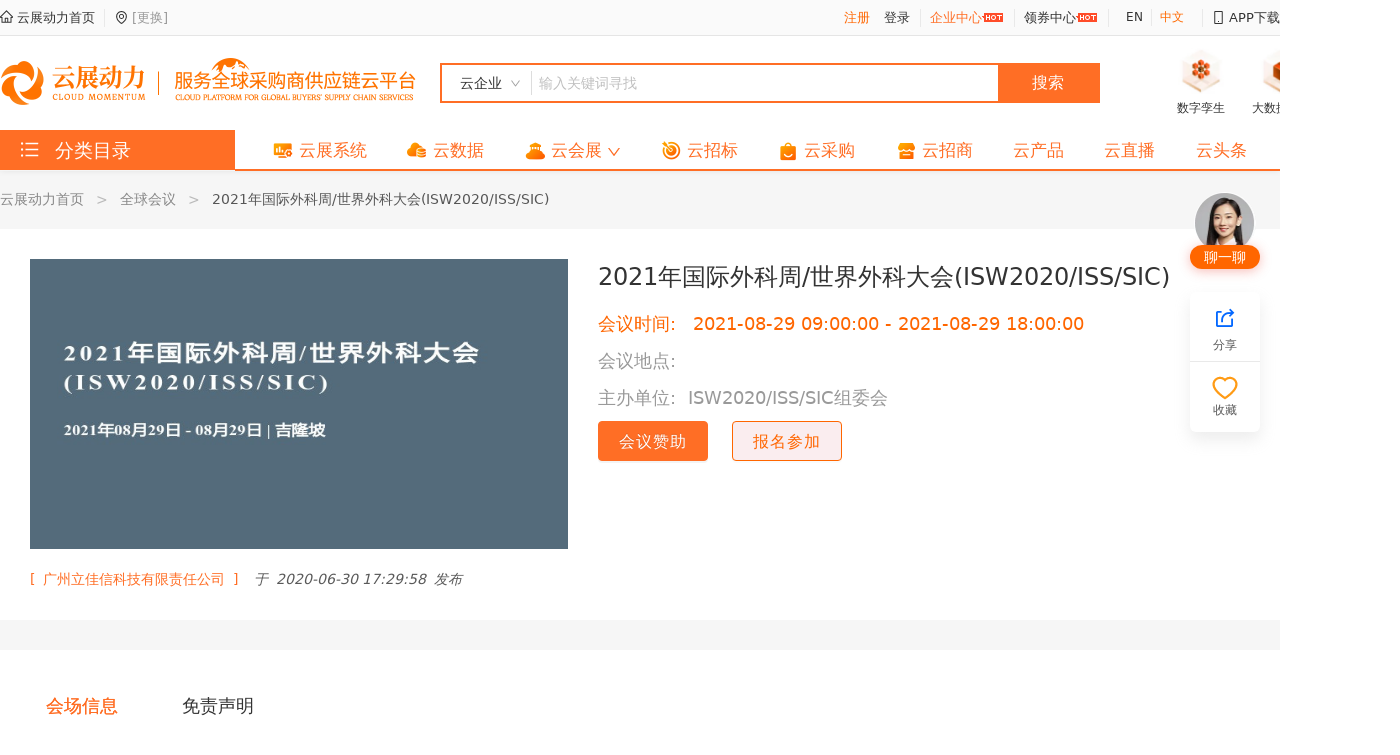

--- FILE ---
content_type: text/html; charset=utf-8
request_url: https://www.yzdli.com/meeting/OFM20200602_52157187
body_size: 9893
content:
<!doctype html>
<html data-n-head-ssr lang="zh" data-n-head="%7B%22lang%22:%7B%22ssr%22:%22zh%22%7D%7D">
  <head >
    <meta data-n-head="ssr" charset="utf-8"><meta data-n-head="ssr" lang="zh-cn"><meta data-n-head="ssr" language="Chinese"><meta data-n-head="ssr" name="author" key="author" property="author" content="广州智会云科技发展有限公司"><meta data-n-head="ssr" http-equiv="X-UA-Compatible" content="IE=edge,chrome=1"><meta data-n-head="ssr" name="renderer" content="webkit"><meta data-n-head="ssr" name="force-rendering" content="webkit"><meta data-n-head="ssr" name="viewport" content="width=device-width, initial-scale=1"><meta data-n-head="ssr" data-hid="charset" charset="utf-8"><meta data-n-head="ssr" data-hid="mobile-web-app-capable" name="mobile-web-app-capable" content="yes"><meta data-n-head="ssr" data-hid="apple-mobile-web-app-title" name="apple-mobile-web-app-title" content="云展动力"><meta data-n-head="ssr" data-hid="theme-color" name="theme-color" content="#ffffff"><meta data-n-head="ssr" data-hid="og:type" name="og:type" property="og:type" content="website"><meta data-n-head="ssr" data-hid="og:site_name" name="og:site_name" property="og:site_name" content="云展动力"><meta data-n-head="ssr" name="description" data-hid="description" content="云展动力-大数据精准营销平台,专业提供2021年国际外科周/世界外科大会(ISW2020/ISS/SIC)介绍、报名、参会日程、门票信息等,了解参加2021年国际外科周/世界外科大会(ISW2020/ISS/SIC)上云展动力！"><meta data-n-head="ssr" name="keywords" data-hid="keywords" content="2021年国际外科周/世界外科大会(ISW2020/ISS/SIC),2021年国际外科周/世界外科大会(ISW2020/ISS/SIC)介绍,2021年国际外科周/世界外科大会(ISW2020/ISS/SIC)报名,2021年国际外科周/世界外科大会(ISW2020/ISS/SIC)日程,2021年国际外科周/世界外科大会(ISW2020/ISS/SIC)门票"><meta data-n-head="ssr" property="og:title" data-hid="og:title" content="2021年国际外科周/世界外科大会(ISW2020/ISS/SIC)-国内会议-云展动力 2021年国际外科周/世界外科大会(ISW2020/ISS/SIC)-国外会议-云展动力"><meta data-n-head="ssr" property="og:description" data-hid="og:description" content="云展动力-大数据精准营销平台,专业提供2021年国际外科周/世界外科大会(ISW2020/ISS/SIC)介绍、报名、参会日程、门票信息等,了解参加2021年国际外科周/世界外科大会(ISW2020/ISS/SIC)上云展动力！"><title>2021年国际外科周/世界外科大会(ISW2020/ISS/SIC)-国内会议-云展动力 2021年国际外科周/世界外科大会(ISW2020/ISS/SIC)-国外会议-云展动力</title><link data-n-head="ssr" rel="icon" type="image/x-icon" href="/favicon.ico"><link data-n-head="ssr" data-hid="shortcut-icon" rel="shortcut icon" href="/_nuxt/icons/icon_64x64.ce2645.png"><link data-n-head="ssr" data-hid="apple-touch-icon" rel="apple-touch-icon" href="/_nuxt/icons/icon_512x512.ce2645.png" sizes="512x512"><link data-n-head="ssr" rel="manifest" href="/_nuxt/manifest.2523711c.json" data-hid="manifest"><script data-n-head="ssr" src="https://res.wx.qq.com/connect/zh_CN/htmledition/js/wxLogin.js"></script><script data-n-head="ssr" src="https://hm.baidu.com/hm.js?3a9dfe50da5a0753cf25377df29a9cc5" async></script><script data-n-head="ssr" type="application/ld+json">[{"@context":"http://schema.org","@type":"Brand"},{"@context":"http://schema.org","@type":"ContactPoint"}]</script><link rel="preload" href="/_nuxt/194972a.js" as="script"><link rel="preload" href="/_nuxt/131f250.js" as="script"><link rel="preload" href="/_nuxt/css/7a4f03f.css" as="style"><link rel="preload" href="/_nuxt/1605022.js" as="script"><link rel="preload" href="/_nuxt/css/7acd0f6.css" as="style"><link rel="preload" href="/_nuxt/184df16.js" as="script"><link rel="preload" href="/_nuxt/css/5641b5e.css" as="style"><link rel="preload" href="/_nuxt/46d208c.js" as="script"><link rel="preload" href="/_nuxt/e87b904.js" as="script"><link rel="preload" href="/_nuxt/4c98f5f.js" as="script"><link rel="preload" href="/_nuxt/css/e2e95a5.css" as="style"><link rel="preload" href="/_nuxt/268868d.js" as="script"><link rel="preload" href="/_nuxt/css/5a504a2.css" as="style"><link rel="preload" href="/_nuxt/57e056a.js" as="script"><link rel="stylesheet" href="/_nuxt/css/7a4f03f.css"><link rel="stylesheet" href="/_nuxt/css/7acd0f6.css"><link rel="stylesheet" href="/_nuxt/css/5641b5e.css"><link rel="stylesheet" href="/_nuxt/css/e2e95a5.css"><link rel="stylesheet" href="/_nuxt/css/5a504a2.css">
  </head>
  <body >
    <div data-server-rendered="true" id="__nuxt"><!----><div id="__layout"><div class="default_box"><div><!----></div> <div class="header_box" style="height:170px;"><div class="top_header_box" data-v-4f6a8e2c><div class="default_content_box" data-v-4f6a8e2c><div class="top_header_default_box top_header_left_box" data-v-4f6a8e2c><div data-v-4f6a8e2c><a href="/" class="goLink nuxt-link-active" data-v-4f6a8e2c><i aria-label="图标: home" class="anticon anticon-home" style="font-size:13px;position:relative;top:-1px;" data-v-4f6a8e2c><svg viewBox="64 64 896 896" focusable="false" data-icon="home" width="1em" height="1em" fill="currentColor" aria-hidden="true"><path d="M946.5 505L560.1 118.8l-25.9-25.9a31.5 31.5 0 0 0-44.4 0L77.5 505a63.9 63.9 0 0 0-18.8 46c.4 35.2 29.7 63.3 64.9 63.3h42.5V940h691.8V614.3h43.4c17.1 0 33.2-6.7 45.3-18.8a63.6 63.6 0 0 0 18.7-45.3c0-17-6.7-33.1-18.8-45.2zM568 868H456V664h112v204zm217.9-325.7V868H632V640c0-22.1-17.9-40-40-40H432c-22.1 0-40 17.9-40 40v228H238.1V542.3h-96l370-369.7 23.1 23.1L882 542.3h-96.1z"></path></svg></i>
          云展动力首页
        </a></div> <div data-v-4f6a8e2c><div class="topHeaderLocationBox" data-v-277ce1f4 data-v-4f6a8e2c><span data-v-277ce1f4><i aria-label="图标: environment" class="anticon anticon-environment" data-v-277ce1f4><svg viewBox="64 64 896 896" focusable="false" data-icon="environment" width="1em" height="1em" fill="currentColor" aria-hidden="true"><path d="M854.6 289.1a362.49 362.49 0 0 0-79.9-115.7 370.83 370.83 0 0 0-118.2-77.8C610.7 76.6 562.1 67 512 67c-50.1 0-98.7 9.6-144.5 28.5-44.3 18.3-84 44.5-118.2 77.8A363.6 363.6 0 0 0 169.4 289c-19.5 45-29.4 92.8-29.4 142 0 70.6 16.9 140.9 50.1 208.7 26.7 54.5 64 107.6 111 158.1 80.3 86.2 164.5 138.9 188.4 153a43.9 43.9 0 0 0 22.4 6.1c7.8 0 15.5-2 22.4-6.1 23.9-14.1 108.1-66.8 188.4-153 47-50.4 84.3-103.6 111-158.1C867.1 572 884 501.8 884 431.1c0-49.2-9.9-97-29.4-142zM512 880.2c-65.9-41.9-300-207.8-300-449.1 0-77.9 31.1-151.1 87.6-206.3C356.3 169.5 431.7 139 512 139s155.7 30.5 212.4 85.9C780.9 280 812 353.2 812 431.1c0 241.3-234.1 407.2-300 449.1zm0-617.2c-97.2 0-176 78.8-176 176s78.8 176 176 176 176-78.8 176-176-78.8-176-176-176zm79.2 255.2A111.6 111.6 0 0 1 512 551c-29.9 0-58-11.7-79.2-32.8A111.6 111.6 0 0 1 400 439c0-29.9 11.7-58 32.8-79.2C454 338.6 482.1 327 512 327c29.9 0 58 11.6 79.2 32.8C612.4 381 624 409.1 624 439c0 29.9-11.6 58-32.8 79.2z"></path></svg></i> <span class="localText" data-v-277ce1f4></span> <span class="localChange" data-v-277ce1f4>[更换]</span></span> <!----></div></div></div> <div class="top_header_default_box top_header_right_box" data-v-4f6a8e2c><div data-v-4f6a8e2c><div class="topHeaderUserBox" data-v-ef51114a data-v-4f6a8e2c><div class="topHeaderUserBox_expandAccountOperationBox" style="display:none;" data-v-ef51114a><div class="topHeaderUserBox_expandAccountOperationBox_one" data-v-ef51114a><a href="/visitor" style="color:#333333;" data-v-ef51114a>
        账号设置
      </a></div> <div class="topHeaderUserBox_expandAccountOperationBox_one" data-v-ef51114a>
      退出登录
    </div></div> <div style="z-index: 1" data-v-ef51114a><!----> <span data-v-ef51114a><span class="goLink" style="color: #ff6600; cursor: pointer" data-v-ef51114a>注册</span> <span class="goLink" style="cursor: pointer; margin-left: 10px" data-v-ef51114a>登录</span></span></div></div></div> <div data-v-4f6a8e2c><a href="/visitor" data-v-4f6a8e2c>
          企业中心
        </a> <img src="https://oss-resource668.yzdli.com/website/image/default/hot.gif" alt="hot" data-v-4f6a8e2c></div> <div data-v-4f6a8e2c><a href="/receiveCoupons" class="goLink" data-v-4f6a8e2c>
          领券中心
        </a> <img src="https://oss-resource668.yzdli.com/website/image/default/hot.gif" alt="hot" data-v-4f6a8e2c></div> <!----> <!----> <!----> <div style="display:none;" data-v-4f6a8e2c><label data-v-80ce9a20 data-v-4f6a8e2c><a class="ant-dropdown-link dropdown ant-dropdown-trigger" style="margin-right:0;color:#333333;" data-v-80ce9a20 data-v-80ce9a20><span slot="tab" class="ant-badge" style="z-index:1;font-size:13px;" data-v-80ce9a20>消息中心
      <!----></span></a> <!----> <!----> <!----></label></div> <div data-v-4f6a8e2c><div class="topHeaderLanguageBox" data-v-40e2b47b data-v-4f6a8e2c><div class="topHeaderLanguageBox_one" data-v-40e2b47b>
    EN
  </div> <div class="topHeaderLanguageBox_one topHeaderLanguageBox_one_activation" data-v-40e2b47b>
    中文
  </div></div></div> <div data-v-4f6a8e2c><span style="color:#333333;" data-v-4f6a8e2c data-v-4f6a8e2c><i aria-label="图标: mobile" class="anticon anticon-mobile" data-v-4f6a8e2c><svg viewBox="64 64 896 896" focusable="false" data-icon="mobile" width="1em" height="1em" fill="currentColor" aria-hidden="true"><path d="M744 62H280c-35.3 0-64 28.7-64 64v768c0 35.3 28.7 64 64 64h464c35.3 0 64-28.7 64-64V126c0-35.3-28.7-64-64-64zm-8 824H288V134h448v752zM472 784a40 40 0 1 0 80 0 40 40 0 1 0-80 0z"></path></svg></i> APP下载</span></div></div></div></div> <div class="default_header_box" data-v-1fcc9216><div class="default_content_box" data-v-1fcc9216><div class="default_header_top_box" data-v-1fcc9216><a href="/" class="nuxt-link-active" data-v-1fcc9216><div class="logoBox" data-v-1fcc9216><img src="https://oss-resource668.yzdli.com/website/image/logo/logo.png?v=2" alt="logo" data-v-1fcc9216></div></a> <div class="headerFreezeBox" style="display:none;" data-v-1fcc9216><!----> <div class="categorMenuIconBox" data-v-1fcc9216><i aria-label="图标: unordered-list" class="anticon anticon-unordered-list" data-v-1fcc9216><svg viewBox="64 64 896 896" focusable="false" data-icon="unordered-list" width="1em" height="1em" fill="currentColor" aria-hidden="true"><path d="M912 192H328c-4.4 0-8 3.6-8 8v56c0 4.4 3.6 8 8 8h584c4.4 0 8-3.6 8-8v-56c0-4.4-3.6-8-8-8zm0 284H328c-4.4 0-8 3.6-8 8v56c0 4.4 3.6 8 8 8h584c4.4 0 8-3.6 8-8v-56c0-4.4-3.6-8-8-8zm0 284H328c-4.4 0-8 3.6-8 8v56c0 4.4 3.6 8 8 8h584c4.4 0 8-3.6 8-8v-56c0-4.4-3.6-8-8-8zM104 228a56 56 0 1 0 112 0 56 56 0 1 0-112 0zm0 284a56 56 0 1 0 112 0 56 56 0 1 0-112 0zm0 284a56 56 0 1 0 112 0 56 56 0 1 0-112 0z"></path></svg></i> <div class="categorMenuIconCategoriesBox" style="display:none;" data-v-1fcc9216><div class="homeCategories homeCategoriesBoxShadow" data-v-7819e624 data-v-1fcc9216><div class="categorieListBox" data-v-7819e624></div> <!----></div></div></div> <div class="headerFreezeShrinkMenuBox" data-v-1fcc9216><div class="shrinkMenu" data-v-3ede40ac data-v-1fcc9216><div class="prominentMenu ant-dropdown-trigger" data-v-3ede40ac data-v-3ede40ac><a href="/company-cloud" data-v-3ede40ac><div class="menuIconBox" data-v-3ede40ac><img src="https://oss-resource668.yzdli.com/website/image/home/home_icon_yunzxt@2x.webp" alt="icon" data-v-3ede40ac></div> <span data-v-3ede40ac>云展系统</span> <!----></a></div><div class="prominentMenu ant-dropdown-trigger" data-v-3ede40ac data-v-3ede40ac><a href="/cloud-data" data-v-3ede40ac><div class="menuIconBox" data-v-3ede40ac><img src="https://oss-resource668.yzdli.com/website/image/home/me_icon_yunsj@2x.webp" alt="icon" data-v-3ede40ac></div> <span data-v-3ede40ac>云数据</span> <!----></a></div><div class="prominentMenu ant-dropdown-trigger" data-v-3ede40ac data-v-3ede40ac><a href="/cloudexhibition" data-v-3ede40ac><div class="menuIconBox" data-v-3ede40ac><img src="https://oss-resource668.yzdli.com/website/image/home/me_icon_yunhz@2x.webp" alt="icon" data-v-3ede40ac></div> <span data-v-3ede40ac>云会展</span> <i aria-label="图标: down" class="anticon anticon-down" style="font-size:14px;margin-left:5px;position:relative;top:2px;" data-v-3ede40ac><svg viewBox="64 64 896 896" focusable="false" data-icon="down" width="1em" height="1em" fill="currentColor" aria-hidden="true"><path d="M884 256h-75c-5.1 0-9.9 2.5-12.9 6.6L512 654.2 227.9 262.6c-3-4.1-7.8-6.6-12.9-6.6h-75c-6.5 0-10.3 7.4-6.5 12.7l352.6 486.1c12.8 17.6 39 17.6 51.7 0l352.6-486.1c3.9-5.3.1-12.7-6.4-12.7z"></path></svg></i></a></div><div class="prominentMenu ant-dropdown-trigger" data-v-3ede40ac data-v-3ede40ac><a href="/bidding" data-v-3ede40ac><div class="menuIconBox" data-v-3ede40ac><img src="https://oss-resource668.yzdli.com/website/image/home/home_icon_yunzb@2x.webp" alt="icon" data-v-3ede40ac></div> <span data-v-3ede40ac>云招标</span> <!----></a></div><div class="prominentMenu ant-dropdown-trigger" data-v-3ede40ac data-v-3ede40ac><a href="/cloudProcurement" data-v-3ede40ac><div class="menuIconBox" data-v-3ede40ac><img src="https://oss-resource668.yzdli.com/website/image/home/home_icon_yuncg@2x.webp" alt="icon" data-v-3ede40ac></div> <span data-v-3ede40ac>云采购</span> <!----></a></div><div class="prominentMenu ant-dropdown-trigger" data-v-3ede40ac data-v-3ede40ac><a href="/merchants" data-v-3ede40ac><div class="menuIconBox" data-v-3ede40ac><img src="https://oss-resource668.yzdli.com/website/image/home/home_icon_yunzs@2x.png" alt="icon" data-v-3ede40ac></div> <span data-v-3ede40ac>云招商</span> <!----></a></div><div class="ant-dropdown-trigger" data-v-3ede40ac data-v-3ede40ac><a href="/product" data-v-3ede40ac><!----> <span data-v-3ede40ac>云产品</span> <!----></a></div><div class="ant-dropdown-trigger" data-v-3ede40ac data-v-3ede40ac><a href="/live" data-v-3ede40ac><!----> <span data-v-3ede40ac>云直播</span> <!----></a></div><div class="ant-dropdown-trigger" data-v-3ede40ac data-v-3ede40ac><a href="/news" data-v-3ede40ac><!----> <span data-v-3ede40ac>云头条</span> <!----></a></div><div class="ant-dropdown-trigger" data-v-3ede40ac data-v-3ede40ac><a href="/showroom" data-v-3ede40ac><!----> <span data-v-3ede40ac>云设计</span> <i aria-label="图标: down" class="anticon anticon-down" style="font-size:14px;margin-left:5px;position:relative;top:2px;" data-v-3ede40ac><svg viewBox="64 64 896 896" focusable="false" data-icon="down" width="1em" height="1em" fill="currentColor" aria-hidden="true"><path d="M884 256h-75c-5.1 0-9.9 2.5-12.9 6.6L512 654.2 227.9 262.6c-3-4.1-7.8-6.6-12.9-6.6h-75c-6.5 0-10.3 7.4-6.5 12.7l352.6 486.1c12.8 17.6 39 17.6 51.7 0l352.6-486.1c3.9-5.3.1-12.7-6.4-12.7z"></path></svg></i></a></div></div></div> <div class="headerFreezeSearchInputBox" data-v-1fcc9216><!----> <div class="freezeSearchInput" data-v-1fcc9216><input placeholder="输入关键词寻找" type="text" value="" class="ant-input ant-input-sm" data-v-1fcc9216></div> <div class="headerFreezeSearchIconBox" data-v-1fcc9216><i aria-label="图标: search" class="anticon anticon-search" style="font-size:23px;" data-v-1fcc9216><svg viewBox="64 64 896 896" focusable="false" data-icon="search" width="1em" height="1em" fill="currentColor" aria-hidden="true"><path d="M909.6 854.5L649.9 594.8C690.2 542.7 712 479 712 412c0-80.2-31.3-155.4-87.9-212.1-56.6-56.7-132-87.9-212.1-87.9s-155.5 31.3-212.1 87.9C143.2 256.5 112 331.8 112 412c0 80.1 31.3 155.5 87.9 212.1C256.5 680.8 331.8 712 412 712c67 0 130.6-21.8 182.7-62l259.7 259.6a8.2 8.2 0 0 0 11.6 0l43.6-43.5a8.2 8.2 0 0 0 0-11.6zM570.4 570.4C528 612.7 471.8 636 412 636s-116-23.3-158.4-65.6C211.3 528 188 471.8 188 412s23.3-116.1 65.6-158.4C296 211.3 352.2 188 412 188s116.1 23.2 158.4 65.6S636 352.2 636 412s-23.3 116.1-65.6 158.4z"></path></svg></i></div></div></div> <div class="defaultHeaderRightBox" style="display:;" data-v-1fcc9216><!----> <div class="searchBox" data-v-1fcc9216><div class="searchInput" data-v-35fbdcca data-v-1fcc9216><div class="selectBox ant-dropdown-trigger" data-v-35fbdcca data-v-35fbdcca><div style="color:#333333;text-align:center;flex:auto;" data-v-35fbdcca>
        云企业
      </div> <i aria-label="图标: down" class="anticon anticon-down" style="font-size:13px;color:#a7a7a7;" data-v-35fbdcca><svg viewBox="64 64 896 896" focusable="false" data-icon="down" width="1em" height="1em" fill="currentColor" aria-hidden="true"><path d="M884 256h-75c-5.1 0-9.9 2.5-12.9 6.6L512 654.2 227.9 262.6c-3-4.1-7.8-6.6-12.9-6.6h-75c-6.5 0-10.3 7.4-6.5 12.7l352.6 486.1c12.8 17.6 39 17.6 51.7 0l352.6-486.1c3.9-5.3.1-12.7-6.4-12.7z"></path></svg></i></div> <div class="inputBox" data-v-35fbdcca><input placeholder="输入关键词寻找" type="text" value="" class="ant-input ant-input-sm" data-v-35fbdcca></div> <div class="buttom" data-v-35fbdcca>
    搜索
  </div></div></div> <div class="iconDisplayBox" data-v-1fcc9216><div data-v-1fcc9216><div class="iconBox" data-v-1fcc9216><img src="https://oss-resource668.yzdli.com/website/image/home/icon_shuzls@2x.png" alt="icon" data-v-1fcc9216></div> <div class="iconDisplayText" data-v-1fcc9216>
              数字孪生
            </div></div> <div data-v-1fcc9216><div class="iconBox" data-v-1fcc9216><img src="https://oss-resource668.yzdli.com/website/image/home/icon_dasjhk@2x.png" alt="icon" data-v-1fcc9216></div> <div class="iconDisplayText" data-v-1fcc9216>
              大数据获客
            </div></div> <div data-v-1fcc9216><div class="iconBox" data-v-1fcc9216><img src="https://oss-resource668.yzdli.com/website/image/home/icon_rengzn@2x.png" alt="icon" data-v-1fcc9216></div> <div class="iconDisplayText" data-v-1fcc9216>
              人工智能
            </div></div></div></div></div></div> <div class="default_header_bottom_box" data-v-1fcc9216><div class="default_content_box" data-v-1fcc9216><div class="selectedIndustryClassification" data-v-1fcc9216><span style="display:;" data-v-1fcc9216><i aria-label="图标: unordered-list" class="anticon anticon-unordered-list" style="margin-right:10px;" data-v-1fcc9216><svg viewBox="64 64 896 896" focusable="false" data-icon="unordered-list" width="1em" height="1em" fill="currentColor" aria-hidden="true"><path d="M912 192H328c-4.4 0-8 3.6-8 8v56c0 4.4 3.6 8 8 8h584c4.4 0 8-3.6 8-8v-56c0-4.4-3.6-8-8-8zm0 284H328c-4.4 0-8 3.6-8 8v56c0 4.4 3.6 8 8 8h584c4.4 0 8-3.6 8-8v-56c0-4.4-3.6-8-8-8zm0 284H328c-4.4 0-8 3.6-8 8v56c0 4.4 3.6 8 8 8h584c4.4 0 8-3.6 8-8v-56c0-4.4-3.6-8-8-8zM104 228a56 56 0 1 0 112 0 56 56 0 1 0-112 0zm0 284a56 56 0 1 0 112 0 56 56 0 1 0-112 0zm0 284a56 56 0 1 0 112 0 56 56 0 1 0-112 0z"></path></svg></i>
          分类目录
        </span> <div class="headerNoFreezeShrinkMenuBox" style="display:none;" data-v-1fcc9216><div class="homeCategories homeCategoriesBoxShadow" data-v-7819e624 data-v-1fcc9216><div class="categorieListBox" data-v-7819e624></div> <!----></div></div></div> <div class="menusBox menusBoxzh" data-v-1fcc9216><div style="width: 20px" data-v-1fcc9216></div> <div class="shrinkMenu" data-v-3ede40ac data-v-1fcc9216><div class="prominentMenu ant-dropdown-trigger" data-v-3ede40ac data-v-3ede40ac><a href="/company-cloud" data-v-3ede40ac><div class="menuIconBox" data-v-3ede40ac><img src="https://oss-resource668.yzdli.com/website/image/home/home_icon_yunzxt@2x.webp" alt="icon" data-v-3ede40ac></div> <span data-v-3ede40ac>云展系统</span> <!----></a></div><div class="prominentMenu ant-dropdown-trigger" data-v-3ede40ac data-v-3ede40ac><a href="/cloud-data" data-v-3ede40ac><div class="menuIconBox" data-v-3ede40ac><img src="https://oss-resource668.yzdli.com/website/image/home/me_icon_yunsj@2x.webp" alt="icon" data-v-3ede40ac></div> <span data-v-3ede40ac>云数据</span> <!----></a></div><div class="prominentMenu ant-dropdown-trigger" data-v-3ede40ac data-v-3ede40ac><a href="/cloudexhibition" data-v-3ede40ac><div class="menuIconBox" data-v-3ede40ac><img src="https://oss-resource668.yzdli.com/website/image/home/me_icon_yunhz@2x.webp" alt="icon" data-v-3ede40ac></div> <span data-v-3ede40ac>云会展</span> <i aria-label="图标: down" class="anticon anticon-down" style="font-size:14px;margin-left:5px;position:relative;top:2px;" data-v-3ede40ac><svg viewBox="64 64 896 896" focusable="false" data-icon="down" width="1em" height="1em" fill="currentColor" aria-hidden="true"><path d="M884 256h-75c-5.1 0-9.9 2.5-12.9 6.6L512 654.2 227.9 262.6c-3-4.1-7.8-6.6-12.9-6.6h-75c-6.5 0-10.3 7.4-6.5 12.7l352.6 486.1c12.8 17.6 39 17.6 51.7 0l352.6-486.1c3.9-5.3.1-12.7-6.4-12.7z"></path></svg></i></a></div><div class="prominentMenu ant-dropdown-trigger" data-v-3ede40ac data-v-3ede40ac><a href="/bidding" data-v-3ede40ac><div class="menuIconBox" data-v-3ede40ac><img src="https://oss-resource668.yzdli.com/website/image/home/home_icon_yunzb@2x.webp" alt="icon" data-v-3ede40ac></div> <span data-v-3ede40ac>云招标</span> <!----></a></div><div class="prominentMenu ant-dropdown-trigger" data-v-3ede40ac data-v-3ede40ac><a href="/cloudProcurement" data-v-3ede40ac><div class="menuIconBox" data-v-3ede40ac><img src="https://oss-resource668.yzdli.com/website/image/home/home_icon_yuncg@2x.webp" alt="icon" data-v-3ede40ac></div> <span data-v-3ede40ac>云采购</span> <!----></a></div><div class="prominentMenu ant-dropdown-trigger" data-v-3ede40ac data-v-3ede40ac><a href="/merchants" data-v-3ede40ac><div class="menuIconBox" data-v-3ede40ac><img src="https://oss-resource668.yzdli.com/website/image/home/home_icon_yunzs@2x.png" alt="icon" data-v-3ede40ac></div> <span data-v-3ede40ac>云招商</span> <!----></a></div><div class="ant-dropdown-trigger" data-v-3ede40ac data-v-3ede40ac><a href="/product" data-v-3ede40ac><!----> <span data-v-3ede40ac>云产品</span> <!----></a></div><div class="ant-dropdown-trigger" data-v-3ede40ac data-v-3ede40ac><a href="/live" data-v-3ede40ac><!----> <span data-v-3ede40ac>云直播</span> <!----></a></div><div class="ant-dropdown-trigger" data-v-3ede40ac data-v-3ede40ac><a href="/news" data-v-3ede40ac><!----> <span data-v-3ede40ac>云头条</span> <!----></a></div><div class="ant-dropdown-trigger" data-v-3ede40ac data-v-3ede40ac><a href="/showroom" data-v-3ede40ac><!----> <span data-v-3ede40ac>云设计</span> <i aria-label="图标: down" class="anticon anticon-down" style="font-size:14px;margin-left:5px;position:relative;top:2px;" data-v-3ede40ac><svg viewBox="64 64 896 896" focusable="false" data-icon="down" width="1em" height="1em" fill="currentColor" aria-hidden="true"><path d="M884 256h-75c-5.1 0-9.9 2.5-12.9 6.6L512 654.2 227.9 262.6c-3-4.1-7.8-6.6-12.9-6.6h-75c-6.5 0-10.3 7.4-6.5 12.7l352.6 486.1c12.8 17.6 39 17.6 51.7 0l352.6-486.1c3.9-5.3.1-12.7-6.4-12.7z"></path></svg></i></a></div></div> <div style="width: 20px" data-v-1fcc9216></div></div></div></div></div></div> <div class="content_box" style="padding-top:170px;"><div data-v-5e2ccd86><div class="list ant-spin-nested-loading" data-v-5e2ccd86><div class="ant-spin-container"><main class="layout-width infoCont ant-layout-content" data-v-5e2ccd86><div data-v-4d4483d2 data-v-5e2ccd86><div class="ant-row" style="color:#fff;" data-v-4d4483d2><div class="breadcrumb layout-width ant-col" style="padding:19px 0;" data-v-4d4483d2><div class="ant-breadcrumb" data-v-4d4483d2></div></div></div></div> <div class="ex-detail" data-v-5e2ccd86><div class="content ant-row" data-v-5e2ccd86><div class="imgBox" data-v-5e2ccd86><img src="https://oss-images6396289.yzdli.com/4674282192/1hdoserw323/xrad3_074cr6sa3.png" width="100%" height="290px" data-v-5e2ccd86> <p data-v-5e2ccd86></p> <div class="top-message" data-v-5e2ccd86><a href="/3620375967" target="_blank" class="message-text" data-v-5e2ccd86>
                [  广州立佳信科技有限责任公司  ]
              </a>  
              <span data-v-5e2ccd86>于  2020-06-30 17:29:58  发布</span> <!----></div> <div class="img-tags" data-v-5e2ccd86><!----> <!----></div></div> <div class="mainBox" data-v-5e2ccd86><p class="title" data-v-5e2ccd86>
              2021年国际外科周/世界外科大会(ISW2020/ISS/SIC)
            </p> <div class="time ant-row-flex" data-v-5e2ccd86><div class="ant-col" style="width:95px;" data-v-5e2ccd86>
                会议时间:
              </div> <div class="ant-col" data-v-5e2ccd86>
                2021-08-29 09:00:00 - 2021-08-29 18:00:00
              </div></div> <div class="otherInfo ant-row-flex" data-v-5e2ccd86><div class="ant-col" style="width:90px;" data-v-5e2ccd86>
                会议地点:
              </div> <div class="ant-col" data-v-5e2ccd86>
                 
                
                
              </div></div> <div class="otherInfo ant-row-flex" data-v-5e2ccd86><div class="ant-col" style="width:90px;" data-v-5e2ccd86>
                主办单位:
              </div> <div class="ant-col" data-v-5e2ccd86>ISW2020/ISS/SIC组委会</div></div> <!----> <!----> <!----> <div class="btn-group ant-row" data-v-5e2ccd86><button type="button" class="hw-button height-40 ant-btn ant-btn-primary" style="margin-right:20px;" data-v-5e2ccd86><span>会议赞助</span></button> <button type="button" class="hw-button height-40 dashed ant-btn" data-v-5e2ccd86><span>报名参加</span></button></div></div></div></div> <div class="content-tabs ant-row" data-v-5e2ccd86><div class="ant-col ant-col-24" data-v-5e2ccd86><div class="jyStyle ant-tabs ant-tabs-top ant-tabs-line" style="margin-top:30px;" data-v-5e2ccd86><div role="tablist" tabIndex="0" class="ant-tabs-bar ant-tabs-top-bar"><div class="ant-tabs-nav-container"><span unselectable="unselectable" class="ant-tabs-tab-prev ant-tabs-tab-btn-disabled"><span class="ant-tabs-tab-prev-icon"><i aria-label="图标: left" class="anticon anticon-left ant-tabs-tab-prev-icon-target"><svg viewBox="64 64 896 896" focusable="false" data-icon="left" width="1em" height="1em" fill="currentColor" aria-hidden="true"><path d="M724 218.3V141c0-6.7-7.7-10.4-12.9-6.3L260.3 486.8a31.86 31.86 0 0 0 0 50.3l450.8 352.1c5.3 4.1 12.9.4 12.9-6.3v-77.3c0-4.9-2.3-9.6-6.1-12.6l-360-281 360-281.1c3.8-3 6.1-7.7 6.1-12.6z"></path></svg></i></span></span><span unselectable="unselectable" class="ant-tabs-tab-next ant-tabs-tab-btn-disabled"><span class="ant-tabs-tab-next-icon"><i aria-label="图标: right" class="anticon anticon-right ant-tabs-tab-next-icon-target"><svg viewBox="64 64 896 896" focusable="false" data-icon="right" width="1em" height="1em" fill="currentColor" aria-hidden="true"><path d="M765.7 486.8L314.9 134.7A7.97 7.97 0 0 0 302 141v77.3c0 4.9 2.3 9.6 6.1 12.6l360 281.1-360 281.1c-3.9 3-6.1 7.7-6.1 12.6V883c0 6.7 7.7 10.4 12.9 6.3l450.8-352.1a31.96 31.96 0 0 0 0-50.4z"></path></svg></i></span></span><div class="ant-tabs-nav-wrap"><div class="ant-tabs-nav-scroll"><div class="ant-tabs-nav ant-tabs-nav-animated"><div><div role="tab" aria-disabled="false" aria-selected="true" class="ant-tabs-tab-active ant-tabs-tab">会场信息</div><div role="tab" aria-disabled="false" aria-selected="false" class=" ant-tabs-tab">免责声明</div></div><div class="ant-tabs-ink-bar ant-tabs-ink-bar-animated"></div></div></div></div></div></div><div tabIndex="0" role="presentation" style="width:0;height:0;overflow:hidden;position:absolute;"></div><div class="ant-tabs-content ant-tabs-content-animated ant-tabs-top-content" style="margin-left:0%;"><div role="tabpanel" aria-hidden="false" class="ant-tabs-tabpane ant-tabs-tabpane-active" data-v-5e2ccd86><div tabIndex="0" role="presentation" style="width:0;height:0;overflow:hidden;position:absolute;"></div><div class="exhibition-hall" data-v-5e2ccd86><p data-v-5e2ccd86>会场地点：2021年国际外科周/世界外科大会(ISW2020/ISS/SIC)</p> <p data-v-5e2ccd86>
                  国家地区：亚洲
                  马来西亚 吉隆坡
                  
                  
                </p> <!----> <!----></div><div tabIndex="0" role="presentation" style="width:0;height:0;overflow:hidden;position:absolute;"></div></div><div role="tabpanel" aria-hidden="true" class="ant-tabs-tabpane ant-tabs-tabpane-inactive" data-v-5e2ccd86></div></div><div tabIndex="0" role="presentation" style="width:0;height:0;overflow:hidden;position:absolute;"></div></div></div></div> <!----> <!----></main></div></div> <div class="affix-fixed-feature" data-v-8dcf9152 data-v-5e2ccd86><div class="chatItem" data-v-8dcf9152><img data-src="https://oss-resource668.yzdli.com/website/image/icon/icon_chatUser.png?x-oss-process=image/quality,Q_80" data-uncropped-src="https://oss-resource668.yzdli.com/website/image/icon/icon_chatUser.png?x-oss-process=image/quality,Q_80" src="[data-uri]" referrerpolicy="no-referrer" class="v-img lazyload on-loading" data-v-8dcf9152> <div class="chatTips" data-v-8dcf9152>
        聊一聊
      </div></div> <div class="item" data-v-8dcf9152><div style="display:inline-flex;" data-v-de1e23e2 data-v-8dcf9152><div title="分享" class="feature-icon contact" data-v-8dcf9152 data-v-de1e23e2><i class="icon iconfont icondianzbeifen" style="font-size:24px;color:#0468ff;" data-v-8dcf9152></i> <span data-v-8dcf9152>分享</span></div></div></div> <div class="item" data-v-8dcf9152><i aria-label="图标: heart" class="anticon anticon-heart" style="font-size:26px;color:#ff9b15;" data-v-8dcf9152><svg viewBox="64 64 896 896" focusable="false" data-icon="heart" width="1em" height="1em" fill="currentColor" aria-hidden="true"><path d="M923 283.6a260.04 260.04 0 0 0-56.9-82.8 264.4 264.4 0 0 0-84-55.5A265.34 265.34 0 0 0 679.7 125c-49.3 0-97.4 13.5-139.2 39-10 6.1-19.5 12.8-28.5 20.1-9-7.3-18.5-14-28.5-20.1-41.8-25.5-89.9-39-139.2-39-35.5 0-69.9 6.8-102.4 20.3-31.4 13-59.7 31.7-84 55.5a258.44 258.44 0 0 0-56.9 82.8c-13.9 32.3-21 66.6-21 101.9 0 33.3 6.8 68 20.3 103.3 11.3 29.5 27.5 60.1 48.2 91 32.8 48.9 77.9 99.9 133.9 151.6 92.8 85.7 184.7 144.9 188.6 147.3l23.7 15.2c10.5 6.7 24 6.7 34.5 0l23.7-15.2c3.9-2.5 95.7-61.6 188.6-147.3 56-51.7 101.1-102.7 133.9-151.6 20.7-30.9 37-61.5 48.2-91 13.5-35.3 20.3-70 20.3-103.3.1-35.3-7-69.6-20.9-101.9zM512 814.8S156 586.7 156 385.5C156 283.6 240.3 201 344.3 201c73.1 0 136.5 40.8 167.7 100.4C543.2 241.8 606.6 201 679.7 201c104 0 188.3 82.6 188.3 184.5 0 201.2-356 429.3-356 429.3z"></path></svg></i> <span data-v-8dcf9152>收藏</span></div> <!----> <!----> <!----></div></div></div> <div class="bottom-box"><div class="defaultFooterBox" data-v-234d8fba><div class="default_content_box" data-v-234d8fba><div class="defaultFooterTopBox" data-v-234d8fba><div class="defaultFooterTopLeftBox" data-v-234d8fba><div class="defaultFooterTopLeftLinkGroupBox" data-v-234d8fba><div class="defaultFooterTopLeftLinkGroupTitleBox" data-v-234d8fba>
            平台服务
          </div> <div class="defaultFooterTopLeftLinkGroupLinkColsBox" data-v-234d8fba><div class="defaultFooterTopLeftLinkGroupLinkColBox" data-v-234d8fba><div data-v-234d8fba><a href="/product" data-v-234d8fba>
                    云产品
                  </a></div><div data-v-234d8fba><a href="/company-cloud" data-v-234d8fba>
                    云企业
                  </a></div><div data-v-234d8fba><a href="/receiveCoupons" data-v-234d8fba>
                    云优惠
                  </a></div><div data-v-234d8fba><a href="/merchants" data-v-234d8fba>
                    云招商
                  </a></div></div><div class="defaultFooterTopLeftLinkGroupLinkColBox" data-v-234d8fba><div data-v-234d8fba><a href="/cloudexhibition" data-v-234d8fba>
                    云上展览
                  </a></div><div data-v-234d8fba><a href="/exhibition" data-v-234d8fba>
                    全球展览
                  </a></div><div data-v-234d8fba><a href="/meeting" class="nuxt-link-active" data-v-234d8fba>
                    全球会议
                  </a></div></div><div class="defaultFooterTopLeftLinkGroupLinkColBox" data-v-234d8fba><div data-v-234d8fba><a href="/live" data-v-234d8fba>
                    云直播
                  </a></div><div data-v-234d8fba><a href="/news" data-v-234d8fba>
                    云头条
                  </a></div><div data-v-234d8fba><a href="/showroom" data-v-234d8fba>
                    云设计
                  </a></div></div><div class="defaultFooterTopLeftLinkGroupLinkColBox" data-v-234d8fba><div data-v-234d8fba><a href="/cloud-data" data-v-234d8fba>
                    云数据
                  </a></div><div data-v-234d8fba><a href="/bidding" data-v-234d8fba>
                    云招标
                  </a></div><div data-v-234d8fba><a href="/cloudProcurement" data-v-234d8fba>
                    云采购
                  </a></div><div data-v-234d8fba><a style="cursor: pointer" data-v-234d8fba>
                    投诉/举报/反馈
                  </a></div></div></div></div><div class="defaultFooterTopLeftLinkGroupBox" data-v-234d8fba><div class="defaultFooterTopLeftLinkGroupTitleBox" data-v-234d8fba>
            关于我们
          </div> <div class="defaultFooterTopLeftLinkGroupLinkColsBox" data-v-234d8fba><div class="defaultFooterTopLeftLinkGroupLinkColBox" data-v-234d8fba><div data-v-234d8fba><a href="/aboutus" data-v-234d8fba>
                    公司概况
                  </a></div><div data-v-234d8fba><a href="/partner" data-v-234d8fba>
                    商务合作
                  </a></div><div data-v-234d8fba><a href="/contact" data-v-234d8fba>
                    联系我们
                  </a></div></div></div></div></div> <div class="defaultFooterTopRightBox" data-v-234d8fba><div class="defaultFooterTopRight2dCodeBox" data-v-234d8fba><a href="https://a.app.qq.com/o/simple.jsp?pkgname=com.yunhzh.exhibition" target="_blank" style="cursor:pointer;" data-v-234d8fba><div class="defaultFooterTopRight2dCodeTitleBox" data-v-234d8fba>
              云展动力APP
            </div> <div class="defaultFooterTopRight2dCodeImgBox" data-v-234d8fba><img src="https://oss-resource668.yzdli.com/website/QRcode/app_download.png?v=3" alt="云展动力APP" data-v-234d8fba></div></a></div><div class="defaultFooterTopRight2dCodeBox" data-v-234d8fba><a target="_blank" style="cursor:default;" data-v-234d8fba><div class="defaultFooterTopRight2dCodeTitleBox" data-v-234d8fba>
              【微信订阅号】
            </div> <div class="defaultFooterTopRight2dCodeImgBox" data-v-234d8fba><img src="https://oss-resource668.yzdli.com/website/image/qrcode/wx_subscribe.png" alt="【微信订阅号】" data-v-234d8fba></div></a></div><div class="defaultFooterTopRight2dCodeBox" data-v-234d8fba><a target="_blank" style="cursor:default;" data-v-234d8fba><div class="defaultFooterTopRight2dCodeTitleBox" data-v-234d8fba>
              【微信服务号】
            </div> <div class="defaultFooterTopRight2dCodeImgBox" data-v-234d8fba><img src="https://oss-resource668.yzdli.com/website/image/qrcode/wx_serivce.jpg" alt="【微信服务号】" data-v-234d8fba></div></a></div></div></div> <div class="friendLinksBox" data-v-4854be1f data-v-234d8fba><div class="friendLinksTitle" data-v-4854be1f>
    友情链接
  </div> <div class="friend-link-content" data-v-4854be1f></div></div> <div data-v-18b85557 data-v-234d8fba><!----> <!----> <!----></div></div></div> <div class="defaultFooterBottomBox" data-v-5aa3975e><p data-v-5aa3975e><span data-v-5aa3975e>版权所有 (C) 广州智会云科技发展有限公司</span> <a href="http://beian.miit.gov.cn" target="_blank" style="color: #bbbbbb;" data-v-5aa3975e>粤ICP备20006386号</a></p> <p data-v-5aa3975e>
    免责声明:本网站部分内容由用户自行上传,如权利人发现存在误传其作品情形,请及时与本站联系。
  </p></div></div> <!----></div></div></div><script>window.__NUXT__=(function(a,b,c,d,e,f,g,h,i,j,k,l,m,n,o,p,q,r,s,t){p[0]={descKey:"info",descValue:a};p[1]={descKey:"person",descValue:a};p[2]={descKey:"richeng",descValue:a};p[3]={descKey:"prices",descValue:a};return {layout:"default",data:[{spinning:d,unicode:k,data:{member:c,info:{hadFav:b,id:"1267716571924701184",companyunicode:"ci67fdmkbnogt",companyName:"广州立佳信科技有限责任公司",companyLogo:"https:\u002F\u002Foss-images6396289.yzdli.com\u002F3620375967\u002F1ftirt8q0e\u002F20200602111616.png",huanxinId:g,memberCode:g,unicode:k,title:h,industryId:"1247717924870828032",industryName:"学术会议",industryPId:c,industryPName:c,beginTime:"2021-08-29 09:00:00",endTime:"2021-08-29 18:00:00",pic:"https:\u002F\u002Foss-images6396289.yzdli.com\u002F4674282192\u002F1hdoserw323\u002Fxrad3_074cr6sa3.png",createTime:"2020-06-30 17:29:58",continentId:l,continentName:"亚洲",countryId:m,countryName:"马来西亚",stateId:n,stateName:"吉隆坡",cityId:i,cityName:c,regionId:j,regionName:c,liveFlag:e,liveingFlag:e,livebackFlag:e,thriddUrl:a,introduction:a,tags:a,numSponsor:b,numCanguan:b,status:b,openStatus:3,offLineRemark:a},hall:{title:h,continentId:l,countryId:m,stateId:n,cityId:i,regionId:j,address:a,square:a,pic:a},files:[],extendInfo:{room:a,companyName:"云展动力",companyContinent:2000,companyCountry:b,companyState:4000,companyCity:i,companyRegion:j,companyAddress:"暂无数据",companyLink:a,contact:"小云",contactPhonearea:o,contactPhone:"18613156098",contactEmail:"2059252119@qq.com",contactWeixin:a,unitZhuban:"ISW2020\u002FISS\u002FSIC组委会",unitZhichi:a,unitChengban:a,unitXieban:a,companyContinentName:c,companyCountryName:c,companyStateName:c,companyCityName:c,companyRegionName:c},descriptions:p,sponsors:[]},detail:p,dataLoading:q,memberunicode:g}],fetch:{},error:c,state:{token:a,refreshToken:a,userInfo:{accountLevel:b,username:a,loginName:c,phone:a,email:c,memunicode:a,inviteCode:a,companyFlag:b,company:{comunicode:a,companyName:a,logo:a,createTime:a,pshExhibitionUp:b,pshExhibitionDown:b,pshMeetingUp:b,pshMeetingDown:b},wxOpenid:a,memberCard:{contact:a,phonearea:o,phone:a,email:a,post:a,wechat:a,cardAvatar:a,cardCompanyName:a,completion:b,styleId:"0"},memberAccount:{coinSum:f,coinValidSum:f,coinValid:f,coinIncome:f,coinInviteAward:f,coinIncomeBlock:f,couponNum:c},roleId:b,avatar:a,createTime:a,auditRoleId:b,auditStatus:b,auditRemark:c,huanxinId:a,hadRename:b,chatFlag:b,vipStatus:b,memberVipEndTime:a,roomId:a,industryId:a,companyIndustry:a,companyIndustryName:a,interestedIndustryName:[a],memberSetMealInfo:{setMealCode:b,itemCodeList:[101,301,401,501,601,702,703,801,901,1101,402,403,1301,1401,1402,1403,1404,1405],isBase:e,expiredTme:c},yesterdayNumLook:e,primaryMemberCode:a,firstTimeLogin:e,selectedAvatarUrl:a,supplyName:a,supplyNum:b,isAuthentication:b,blessingNum:c},getUserInfoTimer:void 0,browser:{},browserBase64:a,breadcrumbLastName:h,mainMenuShow:d,popupLoginStatus:d,certModalType:d,isShowCompeteSystem:d,isShowMaster:d,showBadgeDotKeys:[],auditingNum:b,host:"www.yzdli.com",locale:r,supplyUnicode:c,supplyChainInfo:{id:c,unicode:c,categoryOption:[],title:c,logo:c,banners:[]},base:{regionOption:[],domesticRegionOption:[],biddingRegion:[],phoneAreaOption:[],exhibitionCascaderOption:[],exhibitionOneOption:[],exhibitionTwoOption:[],newsOption:[],meetingOption:[],moxingOption:[],checkboxMoxingOption:[],companyOption:[],cloudDateOption:[],addByYourselfOption:[],liveOption:[],posterOption:[],productOption:[],biddingOption:[],sceneOption:[],capitalUnitOption:[],categorySrprovider:[],categoryMoxing:[],categoryNews:[],categoryDesigner:[],categoryThirddCompany:[],categoryThirdd:[],checkboxCategorySrprovider:[],checkboxCategoryDesigner:[],kkfxDictionary:[],mjdxDictionary:[],deliveryDictionary:[],exchangedDictionary:[],biddingDictionary:[],currencyDictionary:[],presaleDictionary:[],pastFutureFiveYears:[],isTestEnv:"https:\u002F\u002Fapi.yzdli.com",localContent:{},regionSelect:[],exhibitionStatus:[],isInChina:{isChina:s}},baseInfo:{companyInfo:{},inInvestDTOS:[],outInvestDTOS:[],thirddFileVOS:[],business_license:{},identity:{},identity_rev:{},letter:{},baseMulLangFieldList:[{companyName:a,description:a,video:a,address:a,mainProducts:a,listedCountry:a,listedInstitutions:a,langType:r},{companyName:a,description:a,video:a,address:a,mainProducts:a,listedCountry:a,listedInstitutions:a,langType:"en"}],upgradeModalInfo:{isShow:d,upgradeType:a,tips:a},upgradeVipModalInfo:{isShow:d,tips:a},supplyChainInfo:{id:a,unicode:a,title:a}},cache:{},chat:{isWebIMLogin:d,isChatModelShow:d,isMsgCenterShow:d,currentUser:{id:e,avatar:a,nickname:a},visitorUser:{huanxinId:a,ip:a,ipLocation:a},IMLoginInfo:{id:s},sysMessageUnReadNum:b,talkUnReadNum:b,allUnReadNum:b,adminUnReadNum:b,currentSession:{id:b,nickname:"群聊",avatar:a,chat:c},otherUserInfo:{roleId:e},sessionList:[],connection:c,notice:{show:d,type:a,msg:a},msgList:{contact:{},group:{},chatroom:{}},msgCenterList:[],notificationsMsgList:[],modalMsgList:[],contantList:[],chatRoomInfo:{status:"normal",cont:a,corpseNum:a},joinNum:b,emediaModalVisible:d,webrtcBaseInfo:{avatar:"https:\u002F\u002Foss-resource668.yzdli.com\u002Fwebsite\u002Fimage\u002Fdefault\u002Fdefault-avatar.png",userName:a,type:a},rightMenu:{status:"none",top:t,left:t,msgInfo:{text:a,to:a},originalInfo:{}}},myEnterpriseHome:{availableModuleKeys:[]},product:{isShowSecurityModal:d,securityDetail:{},skus:[]},shoping:{isShowBuyLiveModal:d,coinValidSum:a,payDetail:{},type:a}},serverRendered:q,routePath:"\u002Fmeeting\u002FOFM20200602_52157187",config:{_app:{basePath:"\u002F",assetsPath:"\u002F_nuxt\u002F",cdnURL:c}}}}("",0,null,false,1,"0.00","3620375967","2021年国际外科周\u002F世界外科大会(ISW2020\u002FISS\u002FSIC)",10000,20000,"OFM20200602_52157187",2001,151,7024,"+86",Array(4),true,"zh",-1,"0px"));</script><script src="/_nuxt/194972a.js" defer></script><script src="/_nuxt/46d208c.js" defer></script><script src="/_nuxt/e87b904.js" defer></script><script src="/_nuxt/4c98f5f.js" defer></script><script src="/_nuxt/268868d.js" defer></script><script src="/_nuxt/57e056a.js" defer></script><script src="/_nuxt/131f250.js" defer></script><script src="/_nuxt/1605022.js" defer></script><script src="/_nuxt/184df16.js" defer></script>
  </body>
</html>


--- FILE ---
content_type: text/css; charset=UTF-8
request_url: https://www.yzdli.com/_nuxt/css/5641b5e.css
body_size: 6205
content:
.hw-primary-color[data-v-8d0d6a4c]{color:#f60}.hw-data-color[data-v-8d0d6a4c]{color:#f8752e}.hw-mark-color[data-v-8d0d6a4c]{color:#ea4335}.c-white[data-v-8d0d6a4c]{color:#fff}.c-black[data-v-8d0d6a4c]{color:#000}.c-red[data-v-8d0d6a4c]{color:red}.c-green[data-v-8d0d6a4c]{color:green}.bg-white[data-v-8d0d6a4c]{background-color:#fff}.bg-black[data-v-8d0d6a4c]{background-color:#000}.bg-red[data-v-8d0d6a4c]{background-color:red}.bg-green[data-v-8d0d6a4c]{background-color:green}.bd-white[data-v-8d0d6a4c]{border:1px solid #fff!important}.bd-red[data-v-8d0d6a4c]{border:1px solid red!important}.bd-balck[data-v-8d0d6a4c]{border:1px solid #000!important}.bd-green[data-v-8d0d6a4c]{border:1px solid green!important}.layout-width[data-v-8d0d6a4c]{margin:0 auto;min-width:990px;width:1400px}.layout-width.pd-bt-20[data-v-8d0d6a4c]{padding-bottom:20px}.layout-width.pd-tp-20[data-v-8d0d6a4c]{padding-top:20px}.layout-width.pd-bt-40[data-v-8d0d6a4c]{padding-bottom:40px}.layout-width.pd[data-v-8d0d6a4c]{padding:40px 0}.layout-width.bg[data-v-8d0d6a4c]{background:#faf8f6}.flex-c[data-v-8d0d6a4c]{-ms-flex-pack:center;-ms-flex-align:center;align-items:center;display:-ms-flexbox;display:flex;justify-content:center}.ant-col-lg-4-8[data-v-8d0d6a4c]{box-sizing:border-box;display:block;width:20%}.icon-vip-white[data-v-8d0d6a4c]{background-image:url(https://oss-resource668.yzdli.com/website/image/icon/white-vip.png);background-repeat:no-repeat;background-size:contain;height:14px;vertical-align:middle;width:18px}.fz-large[data-v-8d0d6a4c]{color:#f60;font-size:18px}.fz-default[data-v-8d0d6a4c]{color:#333;font-size:16px}.fz-small[data-v-8d0d6a4c]{color:#999;font-size:15px}.fz-14[data-v-8d0d6a4c]{font-size:14px}.fz-15[data-v-8d0d6a4c]{font-size:15px}.fz-16[data-v-8d0d6a4c]{font-size:16px}.fz-17[data-v-8d0d6a4c]{font-size:17px}.fz-18[data-v-8d0d6a4c]{font-size:18px}.fz-20[data-v-8d0d6a4c]{font-size:20px}.fz-24[data-v-8d0d6a4c]{font-size:24px}.tabs-arrow-left[data-v-8d0d6a4c]{background-color:#fff;margin-bottom:30px;padding:20px;position:relative}.tabs-arrow-left[data-v-8d0d6a4c]:last-child{margin-bottom:0}.tabs-arrow-left .ant-tabs-bar[data-v-8d0d6a4c]{border-bottom:2px solid #f60}.tabs-arrow-left .ant-tabs .ant-tabs-large-bar .ant-tabs-tab[data-v-8d0d6a4c]{padding:0 0 15px}.tabs-arrow-left .ant-tabs.ant-tabs-large .ant-tabs-extra-content[data-v-8d0d6a4c]{line-height:normal}.tabs-arrow-left .ant-tabs-ink-bar[data-v-8d0d6a4c]{width:0!important}.tabs-arrow-left .ant-tabs .ant-tabs-large-bar .ant-tabs-nav-container[data-v-8d0d6a4c]{font-size:18px}.tabs-arrow-left .ant-tabs-tab-active.ant-tabs-tab[data-v-8d0d6a4c]{font-size:24px}.tabs-arrow-left .btn-right[data-v-8d0d6a4c]{font-size:16px;line-height:45px}.tabs-arrow-left.not-tab .h-one[data-v-8d0d6a4c]{border-bottom:2px solid #f60;color:#f60;font-size:18px;margin-bottom:30px;padding-bottom:17px}.tabs-arrow-left.not-tab .p-text[data-v-8d0d6a4c]{color:#666;font-size:18px}.tabs-arrow-center[data-v-8d0d6a4c]{background-color:#fff;margin-bottom:40px;padding:25px 20px 20px;position:relative}.tabs-arrow-center .ant-tabs-bar[data-v-8d0d6a4c]{border-bottom:2px solid #f60}.tabs-arrow-center .ant-tabs-nav-scroll[data-v-8d0d6a4c]{-ms-flex-pack:center;display:-ms-flexbox;display:flex;justify-content:center}.tabs-arrow-center .ant-tabs .ant-tabs-large-bar .ant-tabs-tab[data-v-8d0d6a4c]{padding:0 0 25px}.tabs-arrow-center .ant-tabs.ant-tabs-large .ant-tabs-extra-content[data-v-8d0d6a4c]{line-height:normal}.tabs-arrow-center .ant-tabs-ink-bar[data-v-8d0d6a4c]{width:0!important}.tabs-arrow-center .ant-tabs .ant-tabs-large-bar .ant-tabs-nav-container[data-v-8d0d6a4c]{font-size:18px}.tabs-arrow-center .btn-right[data-v-8d0d6a4c]{font-size:16px;line-height:45px}.tabs-arrow-center.not-tab .h-one[data-v-8d0d6a4c]{border-bottom:2px solid #f60;color:#f60;font-size:18px;margin-bottom:30px;padding-bottom:27px}.tabs-arrow-center.not-tab .p-text[data-v-8d0d6a4c]{color:#666;font-size:18px}.card-pagination[data-v-8d0d6a4c]{margin-top:30px;text-align:center}.card-pagination-right[data-v-8d0d6a4c]{margin-top:30px;text-align:right}.exhibition-card[data-v-8d0d6a4c]{-ms-flex-wrap:wrap;flex-wrap:wrap;position:relative}.exhibition-card[data-v-8d0d6a4c] .ant-card-body{padding:14px}.exhibition-card .location[data-v-8d0d6a4c]{margin-top:19px}.exhibition-card .location[data-v-8d0d6a4c],.exhibition-card .work[data-v-8d0d6a4c]{-ms-flex-pack:justify;-ms-flex-align:center;align-items:center;display:-ms-flexbox;display:flex;justify-content:space-between}.exhibition-card .work .btn[data-v-8d0d6a4c]{color:#f60}.exhibition-online-card[data-v-8d0d6a4c]{-ms-flex-wrap:wrap;flex-wrap:wrap;position:relative}.exhibition-online-card[data-v-8d0d6a4c] .ant-card-body{padding:20px}.exhibition-online-card .location[data-v-8d0d6a4c]{margin-top:19px}.exhibition-online-card .location[data-v-8d0d6a4c],.exhibition-online-card .work[data-v-8d0d6a4c]{-ms-flex-pack:justify;-ms-flex-align:center;align-items:center;display:-ms-flexbox;display:flex;justify-content:space-between}.exhibition-online-card .work .btn[data-v-8d0d6a4c]{color:#f60}.meeting-card[data-v-8d0d6a4c]{-ms-flex-wrap:wrap;flex-wrap:wrap;position:relative}.meeting-card[data-v-8d0d6a4c] .ant-card-body{padding:14px}.meeting-card .location[data-v-8d0d6a4c]{margin-top:19px}.meeting-card .location[data-v-8d0d6a4c],.meeting-card .work[data-v-8d0d6a4c]{-ms-flex-pack:justify;-ms-flex-align:center;align-items:center;display:-ms-flexbox;display:flex;justify-content:space-between}.meeting-card .work .btn[data-v-8d0d6a4c]{color:#f60}.product-card[data-v-8d0d6a4c]{-ms-flex-wrap:wrap;flex-wrap:wrap;position:relative}.product-card.text-left[data-v-8d0d6a4c] .ant-card-body{padding:14px 0;text-align:center}.product-card[data-v-8d0d6a4c] .ant-card-body{padding:14px}.product-card.fixed-height[data-v-8d0d6a4c] .ant-card-body{height:103px}.product-card[data-v-8d0d6a4c] .ant-card-meta-title{color:#333;font-size:16px;font-weight:500;margin:0}.product-card[data-v-8d0d6a4c] .ant-card-meta-title .meta-title{white-space:nowrap;white-space:normal}.product-card .price[data-v-8d0d6a4c],.product-card[data-v-8d0d6a4c] .ant-card-meta-title .meta-title{-webkit-line-clamp:1;-webkit-box-orient:vertical;display:-webkit-box;overflow:hidden;text-overflow:ellipsis}.product-card .price[data-v-8d0d6a4c]{color:#f8752e;font-size:16px;font-weight:500;white-space:nowrap}.product-card .work[data-v-8d0d6a4c]{-ms-flex-pack:justify;-ms-flex-align:center;align-items:center;display:-ms-flexbox;display:flex;justify-content:space-between}.product-card .work .btn[data-v-8d0d6a4c]{color:#f60}.exhibition-product-card[data-v-8d0d6a4c]{-ms-flex-wrap:wrap;flex-wrap:wrap;position:relative}.exhibition-product-card[data-v-8d0d6a4c] .ant-card-body{padding:50px 14px 14px 20px}.exhibition-product-card .meta-title[data-v-8d0d6a4c]{-webkit-line-clamp:1;-webkit-box-orient:vertical;color:#343434;display:-webkit-box;font-size:16px;font-weight:500;overflow:hidden;text-overflow:ellipsis;white-space:nowrap;white-space:normal}.exhibition-product-card .price[data-v-8d0d6a4c]{color:#ea4436;font-size:20px;font-weight:700}.exhibition-product-card .price-text[data-v-8d0d6a4c]{-webkit-line-clamp:1;-webkit-box-orient:vertical;color:#ea4436;display:-webkit-box;font-size:16px;font-weight:500;overflow:hidden;text-overflow:ellipsis;white-space:nowrap}.exhibition-product-card .icon-3d[data-v-8d0d6a4c]{left:10px;position:absolute;top:10px}.exhibition-product-card .work[data-v-8d0d6a4c]{-ms-flex-pack:justify;-ms-flex-align:center;align-items:center;display:-ms-flexbox;display:flex;justify-content:space-between}.exhibition-product-card .work .btn[data-v-8d0d6a4c]{color:#f60}.room-make-card[data-v-8d0d6a4c]{position:relative}.room-make-card[data-v-8d0d6a4c] .ant-card-body{padding:15px}.engineer-card[data-v-8d0d6a4c]{position:relative;width:264px}.engineer-card[data-v-8d0d6a4c] .ant-card-body{padding:15px}.engineer-card .img-bor[data-v-8d0d6a4c]{padding:4px}.poster-card[data-v-8d0d6a4c]{position:relative;width:264px}.poster-card .img[data-v-8d0d6a4c]{background-color:#f8f8f8;height:466px}.poster-card .price[data-v-8d0d6a4c]{position:absolute}.poster-card[data-v-8d0d6a4c] .ant-card-body{padding:19px 20px}.poster-card.actions[data-v-8d0d6a4c] .ant-card-body{padding:0}.poster-card.actions .ant-card-actions[data-v-8d0d6a4c]{display:block;padding:3px 0}.poster-card .fz-default[data-v-8d0d6a4c]{-webkit-line-clamp:1;-webkit-box-orient:vertical;display:-webkit-box;overflow:hidden;text-overflow:ellipsis;white-space:nowrap}.poster-card .ant-card-actions[data-v-8d0d6a4c]{display:none}.poster-card .meta[data-v-8d0d6a4c]{-ms-flex-pack:justify;-ms-flex-align:center;align-items:center;display:-ms-flexbox;display:flex;justify-content:space-between}.coupon-card.ant-card-bordered[data-v-8d0d6a4c]{border:none}.coupon-card[data-v-8d0d6a4c] .ant-card-body{padding:0}.coupon-card .content[data-v-8d0d6a4c]{display:-ms-flexbox;display:flex;height:140px}.coupon-card .content .info[data-v-8d0d6a4c]{background-color:#db8a37;background:-webkit-gradient(-40deg,color-stop(0,#fccc7f),color-stop(1,#db8a37));background:linear-gradient(#fccc7f,#db8a37);border-radius:10px;position:relative;width:300px}.coupon-card .content .info[data-v-8d0d6a4c]:before{border-radius:0 50px 50px 0;left:0}.coupon-card .content .info[data-v-8d0d6a4c]:after,.coupon-card .content .info[data-v-8d0d6a4c]:before{background-color:#fff;bottom:0;content:"";height:25px;margin:auto;position:absolute;top:0;width:15px}.coupon-card .content .info[data-v-8d0d6a4c]:after{border-radius:50px 0 0 50px;right:0}.coupon-card .content .btn[data-v-8d0d6a4c]{background:#fff;border-radius:0 10px 10px 0;border-top:1px solid #dda35e;color:#dda35e;font-weight:500}.exhibition-info[data-v-8d0d6a4c]{border:1px solid #e3e4e5;margin-left:10px;max-height:630px;overflow:hidden;padding:20px}.exhibition-info .top-hd[data-v-8d0d6a4c]{-ms-flex-pack:justify;-ms-flex-align:center;align-items:center;display:-ms-flexbox;display:flex;font-size:16px;justify-content:space-between;margin-bottom:20px}.exhibition-info .top-hd .title[data-v-8d0d6a4c]{color:#666}.exhibition-info .top-hd .btn[data-v-8d0d6a4c]{color:#f60}.exhibition-info .info-list[data-v-8d0d6a4c]{list-style-type:disc;margin-top:25px}.exhibition-info .info-list li[data-v-8d0d6a4c]{color:#333;font-size:20px;margin:0 0 20px 20px}.exhibition-info .info-list li a[data-v-8d0d6a4c]{-webkit-line-clamp:2;-webkit-box-orient:vertical;display:-webkit-box;font-size:15px;overflow:hidden;text-overflow:ellipsis;white-space:nowrap}.description-bg[data-v-8d0d6a4c]{background:#f4f4f4;margin:20px 0;padding:20px;position:relative}.description-bg.font[data-v-8d0d6a4c]{color:#666;font-size:18px}.hw-button[data-v-8d0d6a4c]{font-size:18px;height:40px;letter-spacing:1px;padding:0 20px}.hw-button.small[data-v-8d0d6a4c]{font-size:15px;height:35px}.hw-button.pd-40[data-v-8d0d6a4c]{font-size:16px;padding:0 40px}.hw-button.height-40[data-v-8d0d6a4c]{font-size:16px;height:40px}.hw-button.dashed[data-v-8d0d6a4c]{background:#faedef;border:1px solid #f60;color:#f60}.model-card[data-v-8d0d6a4c]{-ms-flex-wrap:wrap;flex-wrap:wrap;height:270px;position:relative;width:264px}.model-card[data-v-8d0d6a4c] .ant-card-body{padding:20px}.model-card .sub-detail[data-v-8d0d6a4c]{margin-top:19px}.model-card .sub-detail[data-v-8d0d6a4c],.model-card .work[data-v-8d0d6a4c]{-ms-flex-pack:justify;-ms-flex-align:center;align-items:center;display:-ms-flexbox;display:flex;justify-content:space-between}.model-card .work .btn[data-v-8d0d6a4c]{color:#f60}.lazy-img[data-v-8d0d6a4c]{overflow:hidden;position:relative}.lazy-img img[data-v-8d0d6a4c]{display:block}.lazy-img img[data-v-8d0d6a4c]:hover{transform:scale(1.1);-webkit-transform:scale(1.1);-moz-transform:scale(1.1);-o-transform:scale(1.1);-ms-transform:scale(1.1);transition:All .7s ease-in-out;-webkit-transition:All .7s ease-in-out;-moz-transition:All .7s ease-in-out;-o-transition:All .7s ease-in-out}.operation-img[data-v-8d0d6a4c]{margin:10px 0}.img-logo-circle[data-v-8d0d6a4c]{border:1px solid #e8e8e8;border-radius:50%}.stack-layer img[data-v-8d0d6a4c]:not(:first-child){left:-10px;position:relative}.img-tags[data-v-8d0d6a4c]{left:0;position:absolute;top:0;z-index:2}.img-tags .item[data-v-8d0d6a4c]{border-radius:0 17px 17px 0;box-shadow:0 2px 0 0 rgba(0,0,0,.35);color:#fff;font-size:14px;margin-bottom:5px;padding:3px 10px}.img-tags .item.threeD[data-v-8d0d6a4c]{background:linear-gradient(90deg,#3d7eff,#6fa8f6)}.img-tags .item.threeD a[data-v-8d0d6a4c]{color:#fff}.img-tags .item.live[data-v-8d0d6a4c]{background:linear-gradient(90deg,#ff3c1c,#fe7f59)}.img-tags .item.replay[data-v-8d0d6a4c]{background:linear-gradient(90deg,#f09a38,#f6cc45)}.liveStatusTag[data-v-8d0d6a4c]{color:#fff}.liveStatusTag span[data-v-8d0d6a4c]{border-radius:3px;padding:0 10px}.liveStatusTag span.replay[data-v-8d0d6a4c]{background:linear-gradient(90deg,#3d7eff,#6fa8f6)}.liveStatusTag span.live[data-v-8d0d6a4c]{background:linear-gradient(90deg,#ff3c1c,#fe7f59)}.liveStatusTag span.notice[data-v-8d0d6a4c]{background:linear-gradient(90deg,#fb1e66,#fe9e9f)}.list-spinning[data-v-8d0d6a4c]{line-height:300px;min-height:300px}.hw-protocol p[data-v-8d0d6a4c]{color:#333;font-size:18px;font-weight:300;line-height:2}.hw-protocol strong[data-v-8d0d6a4c]{font-size:18px}.hw-protocol h2[data-v-8d0d6a4c],.hw-protocol h3[data-v-8d0d6a4c]{color:#333;font-size:18px}.ant-table-title[data-v-8d0d6a4c]{padding:0}.stay-tuned[data-v-8d0d6a4c]{-ms-flex-pack:center;-ms-flex-align:center;align-items:center;display:-ms-flexbox;display:flex;-ms-flex-direction:column;flex-direction:column;justify-content:center;min-height:300px}.filter[data-v-8d0d6a4c]{margin-bottom:20px}.filter .tag-filter .search-filter .item[data-v-8d0d6a4c]{border-bottom:1px solid #e8e8e8}.filter .tag-filter .search-filter .items-a[data-v-8d0d6a4c]{max-height:200px;overflow:auto}.filter .tag-filter .search-filter:last-of-type .item[data-v-8d0d6a4c]{border:none}.filter .tag-filter .ant-tag-checkable[data-v-8d0d6a4c]:active{background-color:#fff}.filter .tag-condition[data-v-8d0d6a4c]{background-color:#fff;padding:0 20px}.filter .tag-condition .line[data-v-8d0d6a4c]{-ms-flex-pack:justify;border-top:1px solid #e8e8e8;display:-ms-flexbox;display:flex;justify-content:space-between;padding:20px 0}.filter .tag-condition .line .rightInfo[data-v-8d0d6a4c]{margin-left:auto}.filter .tag-condition .line .rightInfo a[data-v-8d0d6a4c]{margin-left:10px}.filter .tag-condition .arrow[data-v-8d0d6a4c]{color:#bbb}.affix-icon[data-v-8d0d6a4c]{height:40px;position:fixed;right:100px;width:40px;z-index:10}.affix-icon.keep[data-v-8d0d6a4c],.affix-icon[data-v-8d0d6a4c]{bottom:100px}.affix-icon .keep-icon[data-v-8d0d6a4c]{background:#fff;border:1px solid #e8e8e8;height:40px;line-height:47px;text-align:center;width:40px}.affix-icon .keep-icon i[data-v-8d0d6a4c]{cursor:pointer;font-size:26px}.affix-icon.relative[data-v-8d0d6a4c]{position:relative}.card-img img[data-v-8d0d6a4c]{height:100%;object-fit:cover;object-position:center;width:100%}.live-center-card[data-v-8d0d6a4c]{-ms-flex-wrap:wrap;flex-wrap:wrap;position:relative}.live-center-card[data-v-8d0d6a4c] .ant-card-body{padding:20px}.live-center-card .img-content[data-v-8d0d6a4c]{position:relative}.live-center-card .img-content .tag[data-v-8d0d6a4c]{bottom:9px;color:#fff;font-size:16px;position:absolute}.live-center-card .img-content .industry-name[data-v-8d0d6a4c]{left:20px}.live-center-card .img-content .look-number[data-v-8d0d6a4c]{right:20px}.live-center-card .img-content .img-tag[data-v-8d0d6a4c]{left:0;position:absolute;top:0}.live-center-card .img-content .img-tag .item[data-v-8d0d6a4c]{border-radius:0 17px 17px 0;box-shadow:0 2px 0 0 rgba(0,0,0,.35);color:#fff;font-size:14px;margin-bottom:5px;padding:3px 10px}.live-center-card .img-content .img-tag .item.threeD[data-v-8d0d6a4c]{background:linear-gradient(90deg,#3d7eff,#6fa8f6)}.live-center-card .img-content .img-tag .item.threeD a[data-v-8d0d6a4c]{color:#fff}.live-center-card .img-content .img-tag .item.live[data-v-8d0d6a4c]{background:linear-gradient(90deg,#ff3c1c,#fe7f59)}.live-center-card .img-content .img-tag .item.replay[data-v-8d0d6a4c]{background:linear-gradient(90deg,#f09a38,#f6cc45)}.live-center-card .img-content .img-tag .item.notice[data-v-8d0d6a4c]{background:linear-gradient(90deg,#fb1e66,#fe9e9f)}.product-center-card[data-v-8d0d6a4c]{position:relative}.product-center-card.move-top10[data-v-8d0d6a4c]{top:-10px}.product-center-card[data-v-8d0d6a4c] .ant-card-body{padding:15px}.product-center-card.actions[data-v-8d0d6a4c] .ant-card-body{padding:0}.product-center-card.actions .ant-card-actions[data-v-8d0d6a4c]{display:block;padding:14px 0}.product-center-card .price[data-v-8d0d6a4c]{color:#f8752e;font-size:16px;font-weight:700}.product-center-card .ant-card-actions[data-v-8d0d6a4c]{display:none}.product-center-card .meta[data-v-8d0d6a4c]{-ms-flex-pack:justify;-ms-flex-align:center;align-items:center;display:-ms-flexbox;display:flex;justify-content:space-between}.editor-show[data-v-8d0d6a4c]{word-wrap:break-word;overflow:hidden;white-space:pre-line;word-break:break-word}.editor-show .ProseMirror[data-v-8d0d6a4c]{min-height:200px}.editor-show [data-v-8d0d6a4c]{caret-color:currentColor}.editor-show[data-v-8d0d6a4c] :focus{outline:none}.editor-show p[data-v-8d0d6a4c]{margin:0;white-space:break-spaces}.editor-show pre[data-v-8d0d6a4c]{background:#000;border-radius:5px;color:#fff;font-size:.8rem;overflow-x:auto;padding:.7rem 1rem}.editor-show pre code[data-v-8d0d6a4c]{display:block}.editor-show p code[data-v-8d0d6a4c]{background:rgba(0,0,0,.1);border-radius:5px;color:rgba(0,0,0,.8);font-size:.8rem;font-weight:700;padding:.2rem .4rem}.editor-show ol[data-v-8d0d6a4c],.editor-show ul[data-v-8d0d6a4c]{padding-left:1rem}.editor-show li>ol[data-v-8d0d6a4c],.editor-show li>p[data-v-8d0d6a4c],.editor-show li>ul[data-v-8d0d6a4c]{margin:0}.editor-show a[data-v-8d0d6a4c]{color:inherit}.editor-show blockquote[data-v-8d0d6a4c]{border-left:3px solid rgba(0,0,0,.1);color:rgba(0,0,0,.8);font-style:italic;padding-left:.8rem}.editor-show blockquote p[data-v-8d0d6a4c]{margin:0}.editor-show img[data-v-8d0d6a4c]{border-radius:3px;display:block;max-width:100%}.editor-show table[data-v-8d0d6a4c]{border-collapse:collapse;margin:0;overflow:hidden;table-layout:fixed;width:100%}.editor-show table td[data-v-8d0d6a4c],.editor-show table th[data-v-8d0d6a4c]{border:2px solid #ddd;box-sizing:border-box;min-width:1em;padding:3px 5px;position:relative;vertical-align:top}.editor-show table td>[data-v-8d0d6a4c],.editor-show table th>[data-v-8d0d6a4c]{margin-bottom:0}.editor-show table th[data-v-8d0d6a4c]{font-weight:700;text-align:left}.editor-show table .selectedCell[data-v-8d0d6a4c]:after{background:rgba(200,200,255,.4);bottom:0;content:"";left:0;pointer-events:none;position:absolute;right:0;top:0;z-index:2}.editor-show table .column-resize-handle[data-v-8d0d6a4c]{background-color:#adf;bottom:0;pointer-events:none;position:absolute;right:-2px;top:0;width:4px;z-index:20}.editor-show .tableWrapper[data-v-8d0d6a4c]{margin:1em 0;overflow-x:auto}.editor-show .resize-cursor[data-v-8d0d6a4c]{cursor:col-resize}.editor-show p.is-editor-empty[data-v-8d0d6a4c]:first-child:before{color:#aaa;content:attr(data-empty-text);float:left;font-style:normal;height:0;pointer-events:none}.jyStyle[data-v-8d0d6a4c]{color:#333;font-size:18px;font-weight:300;line-height:2}.global-bg-color[data-v-8d0d6a4c]{background-color:#f8f8f8}.global-vip-color[data-v-8d0d6a4c]{background-color:#d8ae54;border-color:#d8ae54}.global-empty[data-v-8d0d6a4c]{-ms-flex-pack:center;-ms-flex-align:center;align-items:center;display:-ms-flexbox;display:flex;-ms-flex-direction:column;flex-direction:column;justify-content:center;min-height:calc(100vh - 506px)}.global-empty.not-menu[data-v-8d0d6a4c]{min-height:calc(100vh - 458px)}.global-empty.not-height[data-v-8d0d6a4c]{height:auto;min-height:auto}.global-empty.result[data-v-8d0d6a4c]{font-size:16px}.global-empty.result[data-v-8d0d6a4c] .ant-empty-image{height:160px}.list-spinning[data-v-8d0d6a4c]{width:100%}.list-spinning.three[data-v-8d0d6a4c]{line-height:300px;min-height:300px}.list-spinning.adapt-hv[data-v-8d0d6a4c]{line-height:calc(100vh - 475px);min-height:calc(100vh - 475px)}.list-spinning.adapt-hv-not-menu[data-v-8d0d6a4c]{line-height:calc(100vh - 435px);min-height:calc(100vh - 435px)}.global-a-color[data-v-8d0d6a4c]{color:#222}.global-a-color.icon[data-v-8d0d6a4c]{color:#bbb}.global-a-color[data-v-8d0d6a4c]:hover{color:#f60}.first-menu .ant-menu-submenu-content[data-v-8d0d6a4c]{border-radius:0!important;padding-bottom:3px;position:absolute;top:-7px}.sub-menu-popup .ant-menu-submenu-content[data-v-8d0d6a4c]{border-radius:0!important;left:-4px;position:absolute;top:0}.other-menu[data-v-8d0d6a4c]{background:none}.other-menu a[data-v-8d0d6a4c]{font-weight:300}.other-menu .ant-menu-vertical.ant-menu-sub[data-v-8d0d6a4c]{min-width:0}.other-menu .ant-menu-submenu-content[data-v-8d0d6a4c]{border-radius:0!important;left:-31px;padding:3px 0;position:relative;top:-7px}.other-menu .ant-menu-submenu-content .ant-menu-item[data-v-8d0d6a4c]:not(:last-child){margin-bottom:0}.other-menu .ant-menu-submenu-content .ant-menu-item[data-v-8d0d6a4c]{padding:0 34px 0 31px}.other-menu[data-v-8d0d6a4c]:before{left:-18px}.ant-descriptions-title[data-v-8d0d6a4c]{font-size:20px}.ant-descriptions-item-content[data-v-8d0d6a4c],.ant-descriptions-item-label[data-v-8d0d6a4c]{font-size:16px}.alert[data-v-8d0d6a4c]{background:#fff;border:1px solid #feab08;border-radius:4px;margin-bottom:20px}.alert .ant-alert-message[data-v-8d0d6a4c],.alert .message[data-v-8d0d6a4c]{color:#feab08!important}.window-img[data-v-8d0d6a4c]{-ms-flex-align:center;-ms-flex-pack:center;align-items:center;background:#f5f7fa;border-radius:4px;display:-ms-flexbox;display:flex;font-size:0;height:100%;justify-content:center;left:0;overflow:hidden;position:absolute;top:0;width:100%}.window-img.left[data-v-8d0d6a4c]{-ms-flex-pack:start;justify-content:flex-start}.window-img.right[data-v-8d0d6a4c]{-ms-flex-pack:end;justify-content:flex-end}.window-img .clipping-width[data-v-8d0d6a4c]{width:100%}.window-img .clipping-height[data-v-8d0d6a4c]{height:100%}.app-download[data-v-8d0d6a4c]{max-width:150px}.app-download .ant-tooltip-inner[data-v-8d0d6a4c]{background:#fff;width:150px}.app-download .ant-tooltip-arrow[data-v-8d0d6a4c]:before{background-color:#fff}.share-wechat[data-v-8d0d6a4c]{max-width:170px}.share-wechat .ant-tooltip-inner[data-v-8d0d6a4c]{background:#fff;text-align:center;width:170px}.share-wechat .ant-tooltip-arrow[data-v-8d0d6a4c]:before{background-color:#fff}.global-single-upload-img[data-v-8d0d6a4c]{position:relative}.global-single-upload-img:hover .img-actions[data-v-8d0d6a4c],.global-single-upload-img:hover .img-info[data-v-8d0d6a4c]:before{opacity:1}.global-single-upload-img .img-info[data-v-8d0d6a4c]:before{background-color:rgba(0,0,0,.5);content:"";height:100%;left:0;opacity:0;position:absolute;top:0;transition:all .3s;width:100%;z-index:1}.global-single-upload-img .img-actions[data-v-8d0d6a4c]{left:50%;opacity:0;position:absolute;top:50%;transform:translate(-50%,-50%);transition:all .3s;white-space:nowrap;z-index:10}.global-single-upload-img .img-actions .delete-img-icon[data-v-8d0d6a4c]{color:hsla(0,0%,100%,.85);cursor:pointer;font-size:16px;margin:0 4px;padding:20px 34px 20px 24px;transition:all .3s;width:16px;z-index:100}.global-text-one-line[data-v-8d0d6a4c]{-webkit-line-clamp:1;-webkit-box-orient:vertical;display:-webkit-box;overflow:hidden;text-overflow:ellipsis;white-space:nowrap}.global-video-modal[data-v-8d0d6a4c] .ant-modal-body{line-height:0;padding:0}.global-video-modal .ant-modal-close[data-v-8d0d6a4c]{color:#fff;right:-45px;top:-45px}.global-tag[data-v-8d0d6a4c]{padding:0 5px}.global-tag.not-border[data-v-8d0d6a4c]{border:0}.global-tag.large[data-v-8d0d6a4c]{padding:5px 10px}.global-tag.primary[data-v-8d0d6a4c]{background-color:#f9edef;border-color:#f60;color:#f60}.global-tag.company[data-v-8d0d6a4c]{background-color:#e2eefd;border-color:#3d7eff;color:#3d7eff}.global-tag.product[data-v-8d0d6a4c]{background-color:#fbd9d7;border-color:#f60;color:#f60}.global-tag.other[data-v-8d0d6a4c]{background-color:#eae6ff;border-color:#9884ff;color:#9884ff}.global-card[data-v-8d0d6a4c] .ant-card-body{padding:15px}.global-live-tag[data-v-8d0d6a4c]{left:0;position:absolute;top:0}.global-live-tag .item[data-v-8d0d6a4c]{border-radius:0 17px 17px 0;box-shadow:0 2px 0 0 rgba(0,0,0,.35);color:#fff;font-size:14px;margin-bottom:5px;padding:3px 10px}.global-live-tag .item.threeD[data-v-8d0d6a4c]{background:linear-gradient(90deg,#3d7eff,#6fa8f6)}.global-live-tag .item.threeD a[data-v-8d0d6a4c]{color:#fff}.global-live-tag .item.live[data-v-8d0d6a4c]{background:linear-gradient(90deg,#ff3c1c,#fe7f59)}.global-live-tag .item.replay[data-v-8d0d6a4c]{background:linear-gradient(90deg,#f09a38,#f6cc45)}.global-live-tag .item.notice[data-v-8d0d6a4c]{background:linear-gradient(90deg,#fb1e66,#fe9e9f)}.global-back-top[data-v-8d0d6a4c]{bottom:35%;height:46px;right:170px;width:46px}.global-back-top .ant-back-top-inner[data-v-8d0d6a4c]{background:url(https://oss-resource668.yzdli.com/website/image/icon/back-top.png) 100%/100% no-repeat;height:100%;width:100%}.global-back-top .ant-back-top-content[data-v-8d0d6a4c]{border-radius:30px;height:46px;width:46px}@media screen and (max-width:1601px){.global-back-top[data-v-8d0d6a4c]{right:20px!important}}.global-a-upload.wh150[data-v-8d0d6a4c] .ant-upload-list-item,.global-a-upload.wh150[data-v-8d0d6a4c] .ant-upload-list-picture-card-container,.global-a-upload.wh150[data-v-8d0d6a4c] .ant-upload-select-picture-card{height:150px;width:150px}.global-image-show[data-v-8d0d6a4c]{-ms-flex-align:center;-ms-flex-pack:center;align-items:center;background:#f5f7fa;border-radius:4px;display:-ms-flexbox;display:flex;font-size:0;height:100%;justify-content:center;left:0;overflow:hidden;position:absolute;top:0;width:100%}.global-image-show.hover[data-v-8d0d6a4c]{cursor:pointer}.global-image-show .clipping-width[data-v-8d0d6a4c]{width:100%}.global-image-show .clipping-height[data-v-8d0d6a4c]{height:100%}.global-toolTip.share[data-v-8d0d6a4c]{background:transparent;width:190px}.global-toolTip.share .ant-tooltip-inner[data-v-8d0d6a4c]{-ms-flex-align:center;align-items:center;background:#fff;display:-ms-flexbox;display:flex;-ms-flex-direction:column;flex-direction:column;justify-items:center;width:190px}.global-toolTip.share .ant-tooltip-arrow[data-v-8d0d6a4c]:before{background-color:#fff}.global-rold-tag[data-v-8d0d6a4c]{border:0;border-radius:12px;display:inline-block;height:26px;line-height:26px;margin-right:20px;text-align:center}.global-rold-tag.organizer[data-v-8d0d6a4c],.global-rold-tag.visitor[data-v-8d0d6a4c]{background:linear-gradient(-90deg,#cd342c,#f5473f);color:#fff}.global-rold-tag.exhibitor[data-v-8d0d6a4c]{background:linear-gradient(-90deg,#f36518,#fa8f25);color:#fff}.global-rold-tag.contractors[data-v-8d0d6a4c]{background:linear-gradient(-90deg,#3d7eff,#6fa8f6);color:#fff}.global-rold-tag.designer[data-v-8d0d6a4c]{background:linear-gradient(-90deg,#705bed,#9884ff);color:#fff}.enroll-model .title[data-v-8d0d6a4c]{color:#333;font-size:20px;margin-bottom:20px}.enroll-model .sub-text[data-v-8d0d6a4c]{color:#999;font-family:Source Han Sans CN;font-size:18px;margin-bottom:10px}.enroll-model .alert[data-v-8d0d6a4c]{margin-bottom:20px}.enroll-model .alert .text[data-v-8d0d6a4c]{color:#f60;font-size:15px}.enroll-form[data-v-8d0d6a4c] .ant-form-item{margin-bottom:20px}.ant-empty{font-size:14px;line-height:22px;margin:0 8px;text-align:center}.ant-empty-image{height:100px;margin-bottom:8px}.ant-empty-image img{height:100%}.ant-empty-image svg{height:100%;margin:auto}.ant-empty-description{margin:0}.ant-empty-footer{margin-top:16px}.ant-empty-normal{color:rgba(0,0,0,.25);margin:32px 0}.ant-empty-normal .ant-empty-image{height:40px}.ant-empty-small{color:rgba(0,0,0,.25);margin:8px 0}.ant-empty-small .ant-empty-image{height:35px}.hw-primary-color[data-v-5e2ccd86]{color:#f60}.hw-data-color[data-v-5e2ccd86]{color:#f8752e}.hw-mark-color[data-v-5e2ccd86]{color:#ea4335}.c-white[data-v-5e2ccd86]{color:#fff}.c-black[data-v-5e2ccd86]{color:#000}.c-red[data-v-5e2ccd86]{color:red}.c-green[data-v-5e2ccd86]{color:green}.bg-white[data-v-5e2ccd86]{background-color:#fff}.bg-black[data-v-5e2ccd86]{background-color:#000}.bg-red[data-v-5e2ccd86]{background-color:red}.bg-green[data-v-5e2ccd86]{background-color:green}.bd-white[data-v-5e2ccd86]{border:1px solid #fff!important}.bd-red[data-v-5e2ccd86]{border:1px solid red!important}.bd-balck[data-v-5e2ccd86]{border:1px solid #000!important}.bd-green[data-v-5e2ccd86]{border:1px solid green!important}.layout-width[data-v-5e2ccd86]{margin:0 auto;min-width:990px;width:1400px}.layout-width.pd-bt-20[data-v-5e2ccd86]{padding-bottom:20px}.layout-width.pd-tp-20[data-v-5e2ccd86]{padding-top:20px}.layout-width.pd-bt-40[data-v-5e2ccd86]{padding-bottom:40px}.layout-width.pd[data-v-5e2ccd86]{padding:40px 0}.layout-width.bg[data-v-5e2ccd86]{background:#faf8f6}.flex-c[data-v-5e2ccd86]{-ms-flex-pack:center;-ms-flex-align:center;align-items:center;display:-ms-flexbox;display:flex;justify-content:center}.ant-col-lg-4-8[data-v-5e2ccd86]{box-sizing:border-box;display:block;width:20%}.icon-vip-white[data-v-5e2ccd86]{background-image:url(https://oss-resource668.yzdli.com/website/image/icon/white-vip.png);background-repeat:no-repeat;background-size:contain;height:14px;vertical-align:middle;width:18px}.fz-large[data-v-5e2ccd86]{color:#f60;font-size:18px}.fz-default[data-v-5e2ccd86]{color:#333;font-size:16px}.fz-small[data-v-5e2ccd86]{color:#999;font-size:15px}.fz-14[data-v-5e2ccd86]{font-size:14px}.fz-15[data-v-5e2ccd86]{font-size:15px}.fz-16[data-v-5e2ccd86]{font-size:16px}.fz-17[data-v-5e2ccd86]{font-size:17px}.fz-18[data-v-5e2ccd86]{font-size:18px}.fz-20[data-v-5e2ccd86]{font-size:20px}.fz-24[data-v-5e2ccd86]{font-size:24px}.tabs-arrow-left[data-v-5e2ccd86]{background-color:#fff;margin-bottom:30px;padding:20px;position:relative}.tabs-arrow-left[data-v-5e2ccd86]:last-child{margin-bottom:0}.tabs-arrow-left .ant-tabs-bar[data-v-5e2ccd86]{border-bottom:2px solid #f60}.tabs-arrow-left .ant-tabs .ant-tabs-large-bar .ant-tabs-tab[data-v-5e2ccd86]{padding:0 0 15px}.tabs-arrow-left .ant-tabs.ant-tabs-large .ant-tabs-extra-content[data-v-5e2ccd86]{line-height:normal}.tabs-arrow-left .ant-tabs-ink-bar[data-v-5e2ccd86]{width:0!important}.tabs-arrow-left .ant-tabs .ant-tabs-large-bar .ant-tabs-nav-container[data-v-5e2ccd86]{font-size:18px}.tabs-arrow-left .ant-tabs-tab-active.ant-tabs-tab[data-v-5e2ccd86]{font-size:24px}.tabs-arrow-left .btn-right[data-v-5e2ccd86]{font-size:16px;line-height:45px}.tabs-arrow-left.not-tab .h-one[data-v-5e2ccd86]{border-bottom:2px solid #f60;color:#f60;font-size:18px;margin-bottom:30px;padding-bottom:17px}.tabs-arrow-left.not-tab .p-text[data-v-5e2ccd86]{color:#666;font-size:18px}.tabs-arrow-center[data-v-5e2ccd86]{background-color:#fff;margin-bottom:40px;padding:25px 20px 20px;position:relative}.tabs-arrow-center .ant-tabs-bar[data-v-5e2ccd86]{border-bottom:2px solid #f60}.tabs-arrow-center .ant-tabs-nav-scroll[data-v-5e2ccd86]{-ms-flex-pack:center;display:-ms-flexbox;display:flex;justify-content:center}.tabs-arrow-center .ant-tabs .ant-tabs-large-bar .ant-tabs-tab[data-v-5e2ccd86]{padding:0 0 25px}.tabs-arrow-center .ant-tabs.ant-tabs-large .ant-tabs-extra-content[data-v-5e2ccd86]{line-height:normal}.tabs-arrow-center .ant-tabs-ink-bar[data-v-5e2ccd86]{width:0!important}.tabs-arrow-center .ant-tabs .ant-tabs-large-bar .ant-tabs-nav-container[data-v-5e2ccd86]{font-size:18px}.tabs-arrow-center .btn-right[data-v-5e2ccd86]{font-size:16px;line-height:45px}.tabs-arrow-center.not-tab .h-one[data-v-5e2ccd86]{border-bottom:2px solid #f60;color:#f60;font-size:18px;margin-bottom:30px;padding-bottom:27px}.tabs-arrow-center.not-tab .p-text[data-v-5e2ccd86]{color:#666;font-size:18px}.card-pagination[data-v-5e2ccd86]{margin-top:30px;text-align:center}.card-pagination-right[data-v-5e2ccd86]{margin-top:30px;text-align:right}.exhibition-card[data-v-5e2ccd86]{-ms-flex-wrap:wrap;flex-wrap:wrap;position:relative}.exhibition-card[data-v-5e2ccd86] .ant-card-body{padding:14px}.exhibition-card .location[data-v-5e2ccd86]{margin-top:19px}.exhibition-card .location[data-v-5e2ccd86],.exhibition-card .work[data-v-5e2ccd86]{-ms-flex-pack:justify;-ms-flex-align:center;align-items:center;display:-ms-flexbox;display:flex;justify-content:space-between}.exhibition-card .work .btn[data-v-5e2ccd86]{color:#f60}.exhibition-online-card[data-v-5e2ccd86]{-ms-flex-wrap:wrap;flex-wrap:wrap;position:relative}.exhibition-online-card[data-v-5e2ccd86] .ant-card-body{padding:20px}.exhibition-online-card .location[data-v-5e2ccd86]{margin-top:19px}.exhibition-online-card .location[data-v-5e2ccd86],.exhibition-online-card .work[data-v-5e2ccd86]{-ms-flex-pack:justify;-ms-flex-align:center;align-items:center;display:-ms-flexbox;display:flex;justify-content:space-between}.exhibition-online-card .work .btn[data-v-5e2ccd86]{color:#f60}.meeting-card[data-v-5e2ccd86]{-ms-flex-wrap:wrap;flex-wrap:wrap;position:relative}.meeting-card[data-v-5e2ccd86] .ant-card-body{padding:14px}.meeting-card .location[data-v-5e2ccd86]{margin-top:19px}.meeting-card .location[data-v-5e2ccd86],.meeting-card .work[data-v-5e2ccd86]{-ms-flex-pack:justify;-ms-flex-align:center;align-items:center;display:-ms-flexbox;display:flex;justify-content:space-between}.meeting-card .work .btn[data-v-5e2ccd86]{color:#f60}.product-card[data-v-5e2ccd86]{-ms-flex-wrap:wrap;flex-wrap:wrap;position:relative}.product-card.text-left[data-v-5e2ccd86] .ant-card-body{padding:14px 0;text-align:center}.product-card[data-v-5e2ccd86] .ant-card-body{padding:14px}.product-card.fixed-height[data-v-5e2ccd86] .ant-card-body{height:103px}.product-card[data-v-5e2ccd86] .ant-card-meta-title{color:#333;font-size:16px;font-weight:500;margin:0}.product-card[data-v-5e2ccd86] .ant-card-meta-title .meta-title{white-space:nowrap;white-space:normal}.product-card .price[data-v-5e2ccd86],.product-card[data-v-5e2ccd86] .ant-card-meta-title .meta-title{-webkit-line-clamp:1;-webkit-box-orient:vertical;display:-webkit-box;overflow:hidden;text-overflow:ellipsis}.product-card .price[data-v-5e2ccd86]{color:#f8752e;font-size:16px;font-weight:500;white-space:nowrap}.product-card .work[data-v-5e2ccd86]{-ms-flex-pack:justify;-ms-flex-align:center;align-items:center;display:-ms-flexbox;display:flex;justify-content:space-between}.product-card .work .btn[data-v-5e2ccd86]{color:#f60}.exhibition-product-card[data-v-5e2ccd86]{-ms-flex-wrap:wrap;flex-wrap:wrap;position:relative}.exhibition-product-card[data-v-5e2ccd86] .ant-card-body{padding:50px 14px 14px 20px}.exhibition-product-card .meta-title[data-v-5e2ccd86]{-webkit-line-clamp:1;-webkit-box-orient:vertical;color:#343434;display:-webkit-box;font-size:16px;font-weight:500;overflow:hidden;text-overflow:ellipsis;white-space:nowrap;white-space:normal}.exhibition-product-card .price[data-v-5e2ccd86]{color:#ea4436;font-size:20px;font-weight:700}.exhibition-product-card .price-text[data-v-5e2ccd86]{-webkit-line-clamp:1;-webkit-box-orient:vertical;color:#ea4436;display:-webkit-box;font-size:16px;font-weight:500;overflow:hidden;text-overflow:ellipsis;white-space:nowrap}.exhibition-product-card .icon-3d[data-v-5e2ccd86]{left:10px;position:absolute;top:10px}.exhibition-product-card .work[data-v-5e2ccd86]{-ms-flex-pack:justify;-ms-flex-align:center;align-items:center;display:-ms-flexbox;display:flex;justify-content:space-between}.exhibition-product-card .work .btn[data-v-5e2ccd86]{color:#f60}.room-make-card[data-v-5e2ccd86]{position:relative}.room-make-card[data-v-5e2ccd86] .ant-card-body{padding:15px}.engineer-card[data-v-5e2ccd86]{position:relative;width:264px}.engineer-card[data-v-5e2ccd86] .ant-card-body{padding:15px}.engineer-card .img-bor[data-v-5e2ccd86]{padding:4px}.poster-card[data-v-5e2ccd86]{position:relative;width:264px}.poster-card .img[data-v-5e2ccd86]{background-color:#f8f8f8;height:466px}.poster-card .price[data-v-5e2ccd86]{position:absolute}.poster-card[data-v-5e2ccd86] .ant-card-body{padding:19px 20px}.poster-card.actions[data-v-5e2ccd86] .ant-card-body{padding:0}.poster-card.actions .ant-card-actions[data-v-5e2ccd86]{display:block;padding:3px 0}.poster-card .fz-default[data-v-5e2ccd86]{-webkit-line-clamp:1;-webkit-box-orient:vertical;display:-webkit-box;overflow:hidden;text-overflow:ellipsis;white-space:nowrap}.poster-card .ant-card-actions[data-v-5e2ccd86]{display:none}.poster-card .meta[data-v-5e2ccd86]{-ms-flex-pack:justify;-ms-flex-align:center;align-items:center;display:-ms-flexbox;display:flex;justify-content:space-between}.coupon-card.ant-card-bordered[data-v-5e2ccd86]{border:none}.coupon-card[data-v-5e2ccd86] .ant-card-body{padding:0}.coupon-card .content[data-v-5e2ccd86]{display:-ms-flexbox;display:flex;height:140px}.coupon-card .content .info[data-v-5e2ccd86]{background-color:#db8a37;background:-webkit-gradient(-40deg,color-stop(0,#fccc7f),color-stop(1,#db8a37));background:linear-gradient(#fccc7f,#db8a37);border-radius:10px;position:relative;width:300px}.coupon-card .content .info[data-v-5e2ccd86]:before{border-radius:0 50px 50px 0;left:0}.coupon-card .content .info[data-v-5e2ccd86]:after,.coupon-card .content .info[data-v-5e2ccd86]:before{background-color:#fff;bottom:0;content:"";height:25px;margin:auto;position:absolute;top:0;width:15px}.coupon-card .content .info[data-v-5e2ccd86]:after{border-radius:50px 0 0 50px;right:0}.coupon-card .content .btn[data-v-5e2ccd86]{background:#fff;border-radius:0 10px 10px 0;border-top:1px solid #dda35e;color:#dda35e;font-weight:500}.exhibition-info[data-v-5e2ccd86]{border:1px solid #e3e4e5;margin-left:10px;max-height:630px;overflow:hidden;padding:20px}.exhibition-info .top-hd[data-v-5e2ccd86]{-ms-flex-pack:justify;-ms-flex-align:center;align-items:center;display:-ms-flexbox;display:flex;font-size:16px;justify-content:space-between;margin-bottom:20px}.exhibition-info .top-hd .title[data-v-5e2ccd86]{color:#666}.exhibition-info .top-hd .btn[data-v-5e2ccd86]{color:#f60}.exhibition-info .info-list[data-v-5e2ccd86]{list-style-type:disc;margin-top:25px}.exhibition-info .info-list li[data-v-5e2ccd86]{color:#333;font-size:20px;margin:0 0 20px 20px}.exhibition-info .info-list li a[data-v-5e2ccd86]{-webkit-line-clamp:2;-webkit-box-orient:vertical;display:-webkit-box;font-size:15px;overflow:hidden;text-overflow:ellipsis;white-space:nowrap}.description-bg[data-v-5e2ccd86]{background:#f4f4f4;margin:20px 0;padding:20px;position:relative}.description-bg.font[data-v-5e2ccd86]{color:#666;font-size:18px}.hw-button[data-v-5e2ccd86]{font-size:18px;height:40px;letter-spacing:1px;padding:0 20px}.hw-button.small[data-v-5e2ccd86]{font-size:15px;height:35px}.hw-button.pd-40[data-v-5e2ccd86]{font-size:16px;padding:0 40px}.hw-button.height-40[data-v-5e2ccd86]{font-size:16px;height:40px}.hw-button.dashed[data-v-5e2ccd86]{background:#faedef;border:1px solid #f60;color:#f60}.model-card[data-v-5e2ccd86]{-ms-flex-wrap:wrap;flex-wrap:wrap;height:270px;position:relative;width:264px}.model-card[data-v-5e2ccd86] .ant-card-body{padding:20px}.model-card .sub-detail[data-v-5e2ccd86]{margin-top:19px}.model-card .sub-detail[data-v-5e2ccd86],.model-card .work[data-v-5e2ccd86]{-ms-flex-pack:justify;-ms-flex-align:center;align-items:center;display:-ms-flexbox;display:flex;justify-content:space-between}.model-card .work .btn[data-v-5e2ccd86]{color:#f60}.lazy-img[data-v-5e2ccd86]{overflow:hidden;position:relative}.lazy-img img[data-v-5e2ccd86]{display:block}.lazy-img img[data-v-5e2ccd86]:hover{transform:scale(1.1);-webkit-transform:scale(1.1);-moz-transform:scale(1.1);-o-transform:scale(1.1);-ms-transform:scale(1.1);transition:All .7s ease-in-out;-webkit-transition:All .7s ease-in-out;-moz-transition:All .7s ease-in-out;-o-transition:All .7s ease-in-out}.operation-img[data-v-5e2ccd86]{margin:10px 0}.img-logo-circle[data-v-5e2ccd86]{border:1px solid #e8e8e8;border-radius:50%}.stack-layer img[data-v-5e2ccd86]:not(:first-child){left:-10px;position:relative}.img-tags[data-v-5e2ccd86]{left:0;position:absolute;top:0;z-index:2}.img-tags .item[data-v-5e2ccd86]{border-radius:0 17px 17px 0;box-shadow:0 2px 0 0 rgba(0,0,0,.35);color:#fff;font-size:14px;margin-bottom:5px;padding:3px 10px}.img-tags .item.threeD[data-v-5e2ccd86]{background:linear-gradient(90deg,#3d7eff,#6fa8f6)}.img-tags .item.threeD a[data-v-5e2ccd86]{color:#fff}.img-tags .item.live[data-v-5e2ccd86]{background:linear-gradient(90deg,#ff3c1c,#fe7f59)}.img-tags .item.replay[data-v-5e2ccd86]{background:linear-gradient(90deg,#f09a38,#f6cc45)}.liveStatusTag[data-v-5e2ccd86]{color:#fff}.liveStatusTag span[data-v-5e2ccd86]{border-radius:3px;padding:0 10px}.liveStatusTag span.replay[data-v-5e2ccd86]{background:linear-gradient(90deg,#3d7eff,#6fa8f6)}.liveStatusTag span.live[data-v-5e2ccd86]{background:linear-gradient(90deg,#ff3c1c,#fe7f59)}.liveStatusTag span.notice[data-v-5e2ccd86]{background:linear-gradient(90deg,#fb1e66,#fe9e9f)}.list-spinning[data-v-5e2ccd86]{line-height:300px;min-height:300px}.hw-protocol p[data-v-5e2ccd86]{color:#333;font-size:18px;font-weight:300;line-height:2}.hw-protocol strong[data-v-5e2ccd86]{font-size:18px}.hw-protocol h2[data-v-5e2ccd86],.hw-protocol h3[data-v-5e2ccd86]{color:#333;font-size:18px}.ant-table-title[data-v-5e2ccd86]{padding:0}.stay-tuned[data-v-5e2ccd86]{-ms-flex-pack:center;-ms-flex-align:center;align-items:center;display:-ms-flexbox;display:flex;-ms-flex-direction:column;flex-direction:column;justify-content:center;min-height:300px}.filter[data-v-5e2ccd86]{margin-bottom:20px}.filter .tag-filter .search-filter .item[data-v-5e2ccd86]{border-bottom:1px solid #e8e8e8}.filter .tag-filter .search-filter .items-a[data-v-5e2ccd86]{max-height:200px;overflow:auto}.filter .tag-filter .search-filter:last-of-type .item[data-v-5e2ccd86]{border:none}.filter .tag-filter .ant-tag-checkable[data-v-5e2ccd86]:active{background-color:#fff}.filter .tag-condition[data-v-5e2ccd86]{background-color:#fff;padding:0 20px}.filter .tag-condition .line[data-v-5e2ccd86]{-ms-flex-pack:justify;border-top:1px solid #e8e8e8;display:-ms-flexbox;display:flex;justify-content:space-between;padding:20px 0}.filter .tag-condition .line .rightInfo[data-v-5e2ccd86]{margin-left:auto}.filter .tag-condition .line .rightInfo a[data-v-5e2ccd86]{margin-left:10px}.filter .tag-condition .arrow[data-v-5e2ccd86]{color:#bbb}.affix-icon[data-v-5e2ccd86]{height:40px;position:fixed;right:100px;width:40px;z-index:10}.affix-icon.keep[data-v-5e2ccd86],.affix-icon[data-v-5e2ccd86]{bottom:100px}.affix-icon .keep-icon[data-v-5e2ccd86]{background:#fff;border:1px solid #e8e8e8;height:40px;line-height:47px;text-align:center;width:40px}.affix-icon .keep-icon i[data-v-5e2ccd86]{cursor:pointer;font-size:26px}.affix-icon.relative[data-v-5e2ccd86]{position:relative}.card-img img[data-v-5e2ccd86]{height:100%;object-fit:cover;object-position:center;width:100%}.live-center-card[data-v-5e2ccd86]{-ms-flex-wrap:wrap;flex-wrap:wrap;position:relative}.live-center-card[data-v-5e2ccd86] .ant-card-body{padding:20px}.live-center-card .img-content[data-v-5e2ccd86]{position:relative}.live-center-card .img-content .tag[data-v-5e2ccd86]{bottom:9px;color:#fff;font-size:16px;position:absolute}.live-center-card .img-content .industry-name[data-v-5e2ccd86]{left:20px}.live-center-card .img-content .look-number[data-v-5e2ccd86]{right:20px}.live-center-card .img-content .img-tag[data-v-5e2ccd86]{left:0;position:absolute;top:0}.live-center-card .img-content .img-tag .item[data-v-5e2ccd86]{border-radius:0 17px 17px 0;box-shadow:0 2px 0 0 rgba(0,0,0,.35);color:#fff;font-size:14px;margin-bottom:5px;padding:3px 10px}.live-center-card .img-content .img-tag .item.threeD[data-v-5e2ccd86]{background:linear-gradient(90deg,#3d7eff,#6fa8f6)}.live-center-card .img-content .img-tag .item.threeD a[data-v-5e2ccd86]{color:#fff}.live-center-card .img-content .img-tag .item.live[data-v-5e2ccd86]{background:linear-gradient(90deg,#ff3c1c,#fe7f59)}.live-center-card .img-content .img-tag .item.replay[data-v-5e2ccd86]{background:linear-gradient(90deg,#f09a38,#f6cc45)}.live-center-card .img-content .img-tag .item.notice[data-v-5e2ccd86]{background:linear-gradient(90deg,#fb1e66,#fe9e9f)}.product-center-card[data-v-5e2ccd86]{position:relative}.product-center-card.move-top10[data-v-5e2ccd86]{top:-10px}.product-center-card[data-v-5e2ccd86] .ant-card-body{padding:15px}.product-center-card.actions[data-v-5e2ccd86] .ant-card-body{padding:0}.product-center-card.actions .ant-card-actions[data-v-5e2ccd86]{display:block;padding:14px 0}.product-center-card .price[data-v-5e2ccd86]{color:#f8752e;font-size:16px;font-weight:700}.product-center-card .ant-card-actions[data-v-5e2ccd86]{display:none}.product-center-card .meta[data-v-5e2ccd86]{-ms-flex-pack:justify;-ms-flex-align:center;align-items:center;display:-ms-flexbox;display:flex;justify-content:space-between}.editor-show[data-v-5e2ccd86]{word-wrap:break-word;overflow:hidden;white-space:pre-line;word-break:break-word}.editor-show .ProseMirror[data-v-5e2ccd86]{min-height:200px}.editor-show [data-v-5e2ccd86]{caret-color:currentColor}.editor-show[data-v-5e2ccd86] :focus{outline:none}.editor-show p[data-v-5e2ccd86]{margin:0;white-space:break-spaces}.editor-show pre[data-v-5e2ccd86]{background:#000;border-radius:5px;color:#fff;font-size:.8rem;overflow-x:auto;padding:.7rem 1rem}.editor-show pre code[data-v-5e2ccd86]{display:block}.editor-show p code[data-v-5e2ccd86]{background:rgba(0,0,0,.1);border-radius:5px;color:rgba(0,0,0,.8);font-size:.8rem;font-weight:700;padding:.2rem .4rem}.editor-show ol[data-v-5e2ccd86],.editor-show ul[data-v-5e2ccd86]{padding-left:1rem}.editor-show li>ol[data-v-5e2ccd86],.editor-show li>p[data-v-5e2ccd86],.editor-show li>ul[data-v-5e2ccd86]{margin:0}.editor-show a[data-v-5e2ccd86]{color:inherit}.editor-show blockquote[data-v-5e2ccd86]{border-left:3px solid rgba(0,0,0,.1);color:rgba(0,0,0,.8);font-style:italic;padding-left:.8rem}.editor-show blockquote p[data-v-5e2ccd86]{margin:0}.editor-show img[data-v-5e2ccd86]{border-radius:3px;display:block;max-width:100%}.editor-show table[data-v-5e2ccd86]{border-collapse:collapse;margin:0;overflow:hidden;table-layout:fixed;width:100%}.editor-show table td[data-v-5e2ccd86],.editor-show table th[data-v-5e2ccd86]{border:2px solid #ddd;box-sizing:border-box;min-width:1em;padding:3px 5px;position:relative;vertical-align:top}.editor-show table td>[data-v-5e2ccd86],.editor-show table th>[data-v-5e2ccd86]{margin-bottom:0}.editor-show table th[data-v-5e2ccd86]{font-weight:700;text-align:left}.editor-show table .selectedCell[data-v-5e2ccd86]:after{background:rgba(200,200,255,.4);bottom:0;content:"";left:0;pointer-events:none;position:absolute;right:0;top:0;z-index:2}.editor-show table .column-resize-handle[data-v-5e2ccd86]{background-color:#adf;bottom:0;pointer-events:none;position:absolute;right:-2px;top:0;width:4px;z-index:20}.editor-show .tableWrapper[data-v-5e2ccd86]{margin:1em 0;overflow-x:auto}.editor-show .resize-cursor[data-v-5e2ccd86]{cursor:col-resize}.editor-show p.is-editor-empty[data-v-5e2ccd86]:first-child:before{color:#aaa;content:attr(data-empty-text);float:left;font-style:normal;height:0;pointer-events:none}.jyStyle[data-v-5e2ccd86]{color:#333;font-size:18px;font-weight:300;line-height:2}.global-bg-color[data-v-5e2ccd86]{background-color:#f8f8f8}.global-vip-color[data-v-5e2ccd86]{background-color:#d8ae54;border-color:#d8ae54}.global-empty[data-v-5e2ccd86]{-ms-flex-pack:center;-ms-flex-align:center;align-items:center;display:-ms-flexbox;display:flex;-ms-flex-direction:column;flex-direction:column;justify-content:center;min-height:calc(100vh - 506px)}.global-empty.not-menu[data-v-5e2ccd86]{min-height:calc(100vh - 458px)}.global-empty.not-height[data-v-5e2ccd86]{height:auto;min-height:auto}.global-empty.result[data-v-5e2ccd86]{font-size:16px}.global-empty.result[data-v-5e2ccd86] .ant-empty-image{height:160px}.list-spinning[data-v-5e2ccd86]{width:100%}.list-spinning.three[data-v-5e2ccd86]{line-height:300px;min-height:300px}.list-spinning.adapt-hv[data-v-5e2ccd86]{line-height:calc(100vh - 475px);min-height:calc(100vh - 475px)}.list-spinning.adapt-hv-not-menu[data-v-5e2ccd86]{line-height:calc(100vh - 435px);min-height:calc(100vh - 435px)}.global-a-color[data-v-5e2ccd86]{color:#222}.global-a-color.icon[data-v-5e2ccd86]{color:#bbb}.global-a-color[data-v-5e2ccd86]:hover{color:#f60}.first-menu .ant-menu-submenu-content[data-v-5e2ccd86]{border-radius:0!important;padding-bottom:3px;position:absolute;top:-7px}.sub-menu-popup .ant-menu-submenu-content[data-v-5e2ccd86]{border-radius:0!important;left:-4px;position:absolute;top:0}.other-menu[data-v-5e2ccd86]{background:none}.other-menu a[data-v-5e2ccd86]{font-weight:300}.other-menu .ant-menu-vertical.ant-menu-sub[data-v-5e2ccd86]{min-width:0}.other-menu .ant-menu-submenu-content[data-v-5e2ccd86]{border-radius:0!important;left:-31px;padding:3px 0;position:relative;top:-7px}.other-menu .ant-menu-submenu-content .ant-menu-item[data-v-5e2ccd86]:not(:last-child){margin-bottom:0}.other-menu .ant-menu-submenu-content .ant-menu-item[data-v-5e2ccd86]{padding:0 34px 0 31px}.other-menu[data-v-5e2ccd86]:before{left:-18px}.ant-descriptions-title[data-v-5e2ccd86]{font-size:20px}.ant-descriptions-item-content[data-v-5e2ccd86],.ant-descriptions-item-label[data-v-5e2ccd86]{font-size:16px}.alert[data-v-5e2ccd86]{background:#fff;border:1px solid #feab08;border-radius:4px;margin-bottom:20px}.alert .ant-alert-message[data-v-5e2ccd86],.alert .message[data-v-5e2ccd86]{color:#feab08!important}.window-img[data-v-5e2ccd86]{-ms-flex-align:center;-ms-flex-pack:center;align-items:center;background:#f5f7fa;border-radius:4px;display:-ms-flexbox;display:flex;font-size:0;height:100%;justify-content:center;left:0;overflow:hidden;position:absolute;top:0;width:100%}.window-img.left[data-v-5e2ccd86]{-ms-flex-pack:start;justify-content:flex-start}.window-img.right[data-v-5e2ccd86]{-ms-flex-pack:end;justify-content:flex-end}.window-img .clipping-width[data-v-5e2ccd86]{width:100%}.window-img .clipping-height[data-v-5e2ccd86]{height:100%}.app-download[data-v-5e2ccd86]{max-width:150px}.app-download .ant-tooltip-inner[data-v-5e2ccd86]{background:#fff;width:150px}.app-download .ant-tooltip-arrow[data-v-5e2ccd86]:before{background-color:#fff}.share-wechat[data-v-5e2ccd86]{max-width:170px}.share-wechat .ant-tooltip-inner[data-v-5e2ccd86]{background:#fff;text-align:center;width:170px}.share-wechat .ant-tooltip-arrow[data-v-5e2ccd86]:before{background-color:#fff}.global-single-upload-img[data-v-5e2ccd86]{position:relative}.global-single-upload-img:hover .img-actions[data-v-5e2ccd86],.global-single-upload-img:hover .img-info[data-v-5e2ccd86]:before{opacity:1}.global-single-upload-img .img-info[data-v-5e2ccd86]:before{background-color:rgba(0,0,0,.5);content:"";height:100%;left:0;opacity:0;position:absolute;top:0;transition:all .3s;width:100%;z-index:1}.global-single-upload-img .img-actions[data-v-5e2ccd86]{left:50%;opacity:0;position:absolute;top:50%;transform:translate(-50%,-50%);transition:all .3s;white-space:nowrap;z-index:10}.global-single-upload-img .img-actions .delete-img-icon[data-v-5e2ccd86]{color:hsla(0,0%,100%,.85);cursor:pointer;font-size:16px;margin:0 4px;padding:20px 34px 20px 24px;transition:all .3s;width:16px;z-index:100}.global-text-one-line[data-v-5e2ccd86]{-webkit-line-clamp:1;-webkit-box-orient:vertical;display:-webkit-box;overflow:hidden;text-overflow:ellipsis;white-space:nowrap}.global-video-modal[data-v-5e2ccd86] .ant-modal-body{line-height:0;padding:0}.global-video-modal .ant-modal-close[data-v-5e2ccd86]{color:#fff;right:-45px;top:-45px}.global-tag[data-v-5e2ccd86]{padding:0 5px}.global-tag.not-border[data-v-5e2ccd86]{border:0}.global-tag.large[data-v-5e2ccd86]{padding:5px 10px}.global-tag.primary[data-v-5e2ccd86]{background-color:#f9edef;border-color:#f60;color:#f60}.global-tag.company[data-v-5e2ccd86]{background-color:#e2eefd;border-color:#3d7eff;color:#3d7eff}.global-tag.product[data-v-5e2ccd86]{background-color:#fbd9d7;border-color:#f60;color:#f60}.global-tag.other[data-v-5e2ccd86]{background-color:#eae6ff;border-color:#9884ff;color:#9884ff}.global-card[data-v-5e2ccd86] .ant-card-body{padding:15px}.global-live-tag[data-v-5e2ccd86]{left:0;position:absolute;top:0}.global-live-tag .item[data-v-5e2ccd86]{border-radius:0 17px 17px 0;box-shadow:0 2px 0 0 rgba(0,0,0,.35);color:#fff;font-size:14px;margin-bottom:5px;padding:3px 10px}.global-live-tag .item.threeD[data-v-5e2ccd86]{background:linear-gradient(90deg,#3d7eff,#6fa8f6)}.global-live-tag .item.threeD a[data-v-5e2ccd86]{color:#fff}.global-live-tag .item.live[data-v-5e2ccd86]{background:linear-gradient(90deg,#ff3c1c,#fe7f59)}.global-live-tag .item.replay[data-v-5e2ccd86]{background:linear-gradient(90deg,#f09a38,#f6cc45)}.global-live-tag .item.notice[data-v-5e2ccd86]{background:linear-gradient(90deg,#fb1e66,#fe9e9f)}.global-back-top[data-v-5e2ccd86]{bottom:35%;height:46px;right:170px;width:46px}.global-back-top .ant-back-top-inner[data-v-5e2ccd86]{background:url(https://oss-resource668.yzdli.com/website/image/icon/back-top.png) 100%/100% no-repeat;height:100%;width:100%}.global-back-top .ant-back-top-content[data-v-5e2ccd86]{border-radius:30px;height:46px;width:46px}@media screen and (max-width:1601px){.global-back-top[data-v-5e2ccd86]{right:20px!important}}.global-a-upload.wh150[data-v-5e2ccd86] .ant-upload-list-item,.global-a-upload.wh150[data-v-5e2ccd86] .ant-upload-list-picture-card-container,.global-a-upload.wh150[data-v-5e2ccd86] .ant-upload-select-picture-card{height:150px;width:150px}.global-image-show[data-v-5e2ccd86]{-ms-flex-align:center;-ms-flex-pack:center;align-items:center;background:#f5f7fa;border-radius:4px;display:-ms-flexbox;display:flex;font-size:0;height:100%;justify-content:center;left:0;overflow:hidden;position:absolute;top:0;width:100%}.global-image-show.hover[data-v-5e2ccd86]{cursor:pointer}.global-image-show .clipping-width[data-v-5e2ccd86]{width:100%}.global-image-show .clipping-height[data-v-5e2ccd86]{height:100%}.global-toolTip.share[data-v-5e2ccd86]{background:transparent;width:190px}.global-toolTip.share .ant-tooltip-inner[data-v-5e2ccd86]{-ms-flex-align:center;align-items:center;background:#fff;display:-ms-flexbox;display:flex;-ms-flex-direction:column;flex-direction:column;justify-items:center;width:190px}.global-toolTip.share .ant-tooltip-arrow[data-v-5e2ccd86]:before{background-color:#fff}.global-rold-tag[data-v-5e2ccd86]{border:0;border-radius:12px;display:inline-block;height:26px;line-height:26px;margin-right:20px;text-align:center}.global-rold-tag.organizer[data-v-5e2ccd86],.global-rold-tag.visitor[data-v-5e2ccd86]{background:linear-gradient(-90deg,#cd342c,#f5473f);color:#fff}.global-rold-tag.exhibitor[data-v-5e2ccd86]{background:linear-gradient(-90deg,#f36518,#fa8f25);color:#fff}.global-rold-tag.contractors[data-v-5e2ccd86]{background:linear-gradient(-90deg,#3d7eff,#6fa8f6);color:#fff}.global-rold-tag.designer[data-v-5e2ccd86]{background:linear-gradient(-90deg,#705bed,#9884ff);color:#fff}.infoCont[data-v-5e2ccd86]{padding-bottom:30px}.infoCont .content[data-v-5e2ccd86]{-ms-flex-pack:start;background:#fff;display:-ms-flexbox;display:flex;justify-content:flex-start;padding:30px}.infoCont .content .imgBox[data-v-5e2ccd86]{height:100%;position:relative;width:538px}.infoCont .content .imgBox p[data-v-5e2ccd86]{background:rgba(0,0,0,.4);color:#fff;left:0;position:absolute;text-align:center;top:10px;width:80px}.infoCont .content .imgBox .img-tags[data-v-5e2ccd86]{top:40px}.infoCont .content .mainBox[data-v-5e2ccd86]{-ms-flex:1;flex:1;padding-left:30px;position:relative}.infoCont .content .mainBox .title[data-v-5e2ccd86]{color:#333;font-size:24px;font-weight:500;margin-bottom:15px}.infoCont .content .mainBox .time[data-v-5e2ccd86]{color:#f60;font-size:18px;font-weight:400;margin-bottom:10px}.infoCont .content .mainBox .otherInfo[data-v-5e2ccd86]{color:#999;font-size:18px;font-weight:400;margin-bottom:10px}.infoCont .content .mainBox .btn-group .hw-button[data-v-5e2ccd86]{margin-right:15px}.content-tabs[data-v-5e2ccd86]{background:#fff;margin-top:30px;padding:0 30px 30px}.content-tabs .info[data-v-5e2ccd86]{-ms-flex-align:center;align-items:center;display:-ms-flexbox;display:flex;margin:15px 0 20px}.content-tabs .info-sub-title[data-v-5e2ccd86]{color:#bbb;font-size:18px}.content-tabs .info-sub-ct[data-v-5e2ccd86]{color:#666;font-size:24px}.top-message[data-v-5e2ccd86]{font-style:italic;padding:20px 0 0}.top-message .message-text[data-v-5e2ccd86]{font-style:normal}

--- FILE ---
content_type: text/css; charset=UTF-8
request_url: https://www.yzdli.com/_nuxt/css/e2e95a5.css
body_size: 6273
content:
.hw-primary-color[data-v-6b74e8a8]{color:#f60}.hw-data-color[data-v-6b74e8a8]{color:#f8752e}.hw-mark-color[data-v-6b74e8a8]{color:#ea4335}.c-white[data-v-6b74e8a8]{color:#fff}.c-black[data-v-6b74e8a8]{color:#000}.c-red[data-v-6b74e8a8]{color:red}.c-green[data-v-6b74e8a8]{color:green}.bg-white[data-v-6b74e8a8]{background-color:#fff}.bg-black[data-v-6b74e8a8]{background-color:#000}.bg-red[data-v-6b74e8a8]{background-color:red}.bg-green[data-v-6b74e8a8]{background-color:green}.bd-white[data-v-6b74e8a8]{border:1px solid #fff!important}.bd-red[data-v-6b74e8a8]{border:1px solid red!important}.bd-balck[data-v-6b74e8a8]{border:1px solid #000!important}.bd-green[data-v-6b74e8a8]{border:1px solid green!important}.layout-width[data-v-6b74e8a8]{margin:0 auto;min-width:990px;width:1400px}.layout-width.pd-bt-20[data-v-6b74e8a8]{padding-bottom:20px}.layout-width.pd-tp-20[data-v-6b74e8a8]{padding-top:20px}.layout-width.pd-bt-40[data-v-6b74e8a8]{padding-bottom:40px}.layout-width.pd[data-v-6b74e8a8]{padding:40px 0}.layout-width.bg[data-v-6b74e8a8]{background:#faf8f6}.flex-c[data-v-6b74e8a8]{-ms-flex-pack:center;-ms-flex-align:center;align-items:center;display:-ms-flexbox;display:flex;justify-content:center}.ant-col-lg-4-8[data-v-6b74e8a8]{box-sizing:border-box;display:block;width:20%}.icon-vip-white[data-v-6b74e8a8]{background-image:url(https://oss-resource668.yzdli.com/website/image/icon/white-vip.png);background-repeat:no-repeat;background-size:contain;height:14px;vertical-align:middle;width:18px}.fz-large[data-v-6b74e8a8]{color:#f60;font-size:18px}.fz-default[data-v-6b74e8a8]{color:#333;font-size:16px}.fz-small[data-v-6b74e8a8]{color:#999;font-size:15px}.fz-14[data-v-6b74e8a8]{font-size:14px}.fz-15[data-v-6b74e8a8]{font-size:15px}.fz-16[data-v-6b74e8a8]{font-size:16px}.fz-17[data-v-6b74e8a8]{font-size:17px}.fz-18[data-v-6b74e8a8]{font-size:18px}.fz-20[data-v-6b74e8a8]{font-size:20px}.fz-24[data-v-6b74e8a8]{font-size:24px}.tabs-arrow-left[data-v-6b74e8a8]{background-color:#fff;margin-bottom:30px;padding:20px;position:relative}.tabs-arrow-left[data-v-6b74e8a8]:last-child{margin-bottom:0}.tabs-arrow-left .ant-tabs-bar[data-v-6b74e8a8]{border-bottom:2px solid #f60}.tabs-arrow-left .ant-tabs .ant-tabs-large-bar .ant-tabs-tab[data-v-6b74e8a8]{padding:0 0 15px}.tabs-arrow-left .ant-tabs.ant-tabs-large .ant-tabs-extra-content[data-v-6b74e8a8]{line-height:normal}.tabs-arrow-left .ant-tabs-ink-bar[data-v-6b74e8a8]{width:0!important}.tabs-arrow-left .ant-tabs .ant-tabs-large-bar .ant-tabs-nav-container[data-v-6b74e8a8]{font-size:18px}.tabs-arrow-left .ant-tabs-tab-active.ant-tabs-tab[data-v-6b74e8a8]{font-size:24px}.tabs-arrow-left .btn-right[data-v-6b74e8a8]{font-size:16px;line-height:45px}.tabs-arrow-left.not-tab .h-one[data-v-6b74e8a8]{border-bottom:2px solid #f60;color:#f60;font-size:18px;margin-bottom:30px;padding-bottom:17px}.tabs-arrow-left.not-tab .p-text[data-v-6b74e8a8]{color:#666;font-size:18px}.tabs-arrow-center[data-v-6b74e8a8]{background-color:#fff;margin-bottom:40px;padding:25px 20px 20px;position:relative}.tabs-arrow-center .ant-tabs-bar[data-v-6b74e8a8]{border-bottom:2px solid #f60}.tabs-arrow-center .ant-tabs-nav-scroll[data-v-6b74e8a8]{-ms-flex-pack:center;display:-ms-flexbox;display:flex;justify-content:center}.tabs-arrow-center .ant-tabs .ant-tabs-large-bar .ant-tabs-tab[data-v-6b74e8a8]{padding:0 0 25px}.tabs-arrow-center .ant-tabs.ant-tabs-large .ant-tabs-extra-content[data-v-6b74e8a8]{line-height:normal}.tabs-arrow-center .ant-tabs-ink-bar[data-v-6b74e8a8]{width:0!important}.tabs-arrow-center .ant-tabs .ant-tabs-large-bar .ant-tabs-nav-container[data-v-6b74e8a8]{font-size:18px}.tabs-arrow-center .btn-right[data-v-6b74e8a8]{font-size:16px;line-height:45px}.tabs-arrow-center.not-tab .h-one[data-v-6b74e8a8]{border-bottom:2px solid #f60;color:#f60;font-size:18px;margin-bottom:30px;padding-bottom:27px}.tabs-arrow-center.not-tab .p-text[data-v-6b74e8a8]{color:#666;font-size:18px}.card-pagination[data-v-6b74e8a8]{margin-top:30px;text-align:center}.card-pagination-right[data-v-6b74e8a8]{margin-top:30px;text-align:right}.exhibition-card[data-v-6b74e8a8]{-ms-flex-wrap:wrap;flex-wrap:wrap;position:relative}.exhibition-card[data-v-6b74e8a8] .ant-card-body{padding:14px}.exhibition-card .location[data-v-6b74e8a8]{margin-top:19px}.exhibition-card .location[data-v-6b74e8a8],.exhibition-card .work[data-v-6b74e8a8]{-ms-flex-pack:justify;-ms-flex-align:center;align-items:center;display:-ms-flexbox;display:flex;justify-content:space-between}.exhibition-card .work .btn[data-v-6b74e8a8]{color:#f60}.exhibition-online-card[data-v-6b74e8a8]{-ms-flex-wrap:wrap;flex-wrap:wrap;position:relative}.exhibition-online-card[data-v-6b74e8a8] .ant-card-body{padding:20px}.exhibition-online-card .location[data-v-6b74e8a8]{margin-top:19px}.exhibition-online-card .location[data-v-6b74e8a8],.exhibition-online-card .work[data-v-6b74e8a8]{-ms-flex-pack:justify;-ms-flex-align:center;align-items:center;display:-ms-flexbox;display:flex;justify-content:space-between}.exhibition-online-card .work .btn[data-v-6b74e8a8]{color:#f60}.meeting-card[data-v-6b74e8a8]{-ms-flex-wrap:wrap;flex-wrap:wrap;position:relative}.meeting-card[data-v-6b74e8a8] .ant-card-body{padding:14px}.meeting-card .location[data-v-6b74e8a8]{margin-top:19px}.meeting-card .location[data-v-6b74e8a8],.meeting-card .work[data-v-6b74e8a8]{-ms-flex-pack:justify;-ms-flex-align:center;align-items:center;display:-ms-flexbox;display:flex;justify-content:space-between}.meeting-card .work .btn[data-v-6b74e8a8]{color:#f60}.product-card[data-v-6b74e8a8]{-ms-flex-wrap:wrap;flex-wrap:wrap;position:relative}.product-card.text-left[data-v-6b74e8a8] .ant-card-body{padding:14px 0;text-align:center}.product-card[data-v-6b74e8a8] .ant-card-body{padding:14px}.product-card.fixed-height[data-v-6b74e8a8] .ant-card-body{height:103px}.product-card[data-v-6b74e8a8] .ant-card-meta-title{color:#333;font-size:16px;font-weight:500;margin:0}.product-card[data-v-6b74e8a8] .ant-card-meta-title .meta-title{white-space:nowrap;white-space:normal}.product-card .price[data-v-6b74e8a8],.product-card[data-v-6b74e8a8] .ant-card-meta-title .meta-title{-webkit-line-clamp:1;-webkit-box-orient:vertical;display:-webkit-box;overflow:hidden;text-overflow:ellipsis}.product-card .price[data-v-6b74e8a8]{color:#f8752e;font-size:16px;font-weight:500;white-space:nowrap}.product-card .work[data-v-6b74e8a8]{-ms-flex-pack:justify;-ms-flex-align:center;align-items:center;display:-ms-flexbox;display:flex;justify-content:space-between}.product-card .work .btn[data-v-6b74e8a8]{color:#f60}.exhibition-product-card[data-v-6b74e8a8]{-ms-flex-wrap:wrap;flex-wrap:wrap;position:relative}.exhibition-product-card[data-v-6b74e8a8] .ant-card-body{padding:50px 14px 14px 20px}.exhibition-product-card .meta-title[data-v-6b74e8a8]{-webkit-line-clamp:1;-webkit-box-orient:vertical;color:#343434;display:-webkit-box;font-size:16px;font-weight:500;overflow:hidden;text-overflow:ellipsis;white-space:nowrap;white-space:normal}.exhibition-product-card .price[data-v-6b74e8a8]{color:#ea4436;font-size:20px;font-weight:700}.exhibition-product-card .price-text[data-v-6b74e8a8]{-webkit-line-clamp:1;-webkit-box-orient:vertical;color:#ea4436;display:-webkit-box;font-size:16px;font-weight:500;overflow:hidden;text-overflow:ellipsis;white-space:nowrap}.exhibition-product-card .icon-3d[data-v-6b74e8a8]{left:10px;position:absolute;top:10px}.exhibition-product-card .work[data-v-6b74e8a8]{-ms-flex-pack:justify;-ms-flex-align:center;align-items:center;display:-ms-flexbox;display:flex;justify-content:space-between}.exhibition-product-card .work .btn[data-v-6b74e8a8]{color:#f60}.room-make-card[data-v-6b74e8a8]{position:relative}.room-make-card[data-v-6b74e8a8] .ant-card-body{padding:15px}.engineer-card[data-v-6b74e8a8]{position:relative;width:264px}.engineer-card[data-v-6b74e8a8] .ant-card-body{padding:15px}.engineer-card .img-bor[data-v-6b74e8a8]{padding:4px}.poster-card[data-v-6b74e8a8]{position:relative;width:264px}.poster-card .img[data-v-6b74e8a8]{background-color:#f8f8f8;height:466px}.poster-card .price[data-v-6b74e8a8]{position:absolute}.poster-card[data-v-6b74e8a8] .ant-card-body{padding:19px 20px}.poster-card.actions[data-v-6b74e8a8] .ant-card-body{padding:0}.poster-card.actions .ant-card-actions[data-v-6b74e8a8]{display:block;padding:3px 0}.poster-card .fz-default[data-v-6b74e8a8]{-webkit-line-clamp:1;-webkit-box-orient:vertical;display:-webkit-box;overflow:hidden;text-overflow:ellipsis;white-space:nowrap}.poster-card .ant-card-actions[data-v-6b74e8a8]{display:none}.poster-card .meta[data-v-6b74e8a8]{-ms-flex-pack:justify;-ms-flex-align:center;align-items:center;display:-ms-flexbox;display:flex;justify-content:space-between}.coupon-card.ant-card-bordered[data-v-6b74e8a8]{border:none}.coupon-card[data-v-6b74e8a8] .ant-card-body{padding:0}.coupon-card .content[data-v-6b74e8a8]{display:-ms-flexbox;display:flex;height:140px}.coupon-card .content .info[data-v-6b74e8a8]{background-color:#db8a37;background:-webkit-gradient(-40deg,color-stop(0,#fccc7f),color-stop(1,#db8a37));background:linear-gradient(#fccc7f,#db8a37);border-radius:10px;position:relative;width:300px}.coupon-card .content .info[data-v-6b74e8a8]:before{border-radius:0 50px 50px 0;left:0}.coupon-card .content .info[data-v-6b74e8a8]:after,.coupon-card .content .info[data-v-6b74e8a8]:before{background-color:#fff;bottom:0;content:"";height:25px;margin:auto;position:absolute;top:0;width:15px}.coupon-card .content .info[data-v-6b74e8a8]:after{border-radius:50px 0 0 50px;right:0}.coupon-card .content .btn[data-v-6b74e8a8]{background:#fff;border-radius:0 10px 10px 0;border-top:1px solid #dda35e;color:#dda35e;font-weight:500}.exhibition-info[data-v-6b74e8a8]{border:1px solid #e3e4e5;margin-left:10px;max-height:630px;overflow:hidden;padding:20px}.exhibition-info .top-hd[data-v-6b74e8a8]{-ms-flex-pack:justify;-ms-flex-align:center;align-items:center;display:-ms-flexbox;display:flex;font-size:16px;justify-content:space-between;margin-bottom:20px}.exhibition-info .top-hd .title[data-v-6b74e8a8]{color:#666}.exhibition-info .top-hd .btn[data-v-6b74e8a8]{color:#f60}.exhibition-info .info-list[data-v-6b74e8a8]{list-style-type:disc;margin-top:25px}.exhibition-info .info-list li[data-v-6b74e8a8]{color:#333;font-size:20px;margin:0 0 20px 20px}.exhibition-info .info-list li a[data-v-6b74e8a8]{-webkit-line-clamp:2;-webkit-box-orient:vertical;display:-webkit-box;font-size:15px;overflow:hidden;text-overflow:ellipsis;white-space:nowrap}.description-bg[data-v-6b74e8a8]{background:#f4f4f4;margin:20px 0;padding:20px;position:relative}.description-bg.font[data-v-6b74e8a8]{color:#666;font-size:18px}.hw-button[data-v-6b74e8a8]{font-size:18px;height:40px;letter-spacing:1px;padding:0 20px}.hw-button.small[data-v-6b74e8a8]{font-size:15px;height:35px}.hw-button.pd-40[data-v-6b74e8a8]{font-size:16px;padding:0 40px}.hw-button.height-40[data-v-6b74e8a8]{font-size:16px;height:40px}.hw-button.dashed[data-v-6b74e8a8]{background:#faedef;border:1px solid #f60;color:#f60}.model-card[data-v-6b74e8a8]{-ms-flex-wrap:wrap;flex-wrap:wrap;height:270px;position:relative;width:264px}.model-card[data-v-6b74e8a8] .ant-card-body{padding:20px}.model-card .sub-detail[data-v-6b74e8a8]{margin-top:19px}.model-card .sub-detail[data-v-6b74e8a8],.model-card .work[data-v-6b74e8a8]{-ms-flex-pack:justify;-ms-flex-align:center;align-items:center;display:-ms-flexbox;display:flex;justify-content:space-between}.model-card .work .btn[data-v-6b74e8a8]{color:#f60}.lazy-img[data-v-6b74e8a8]{overflow:hidden;position:relative}.lazy-img img[data-v-6b74e8a8]{display:block}.lazy-img img[data-v-6b74e8a8]:hover{transform:scale(1.1);-webkit-transform:scale(1.1);-moz-transform:scale(1.1);-o-transform:scale(1.1);-ms-transform:scale(1.1);transition:All .7s ease-in-out;-webkit-transition:All .7s ease-in-out;-moz-transition:All .7s ease-in-out;-o-transition:All .7s ease-in-out}.operation-img[data-v-6b74e8a8]{margin:10px 0}.img-logo-circle[data-v-6b74e8a8]{border:1px solid #e8e8e8;border-radius:50%}.stack-layer img[data-v-6b74e8a8]:not(:first-child){left:-10px;position:relative}.img-tags[data-v-6b74e8a8]{left:0;position:absolute;top:0;z-index:2}.img-tags .item[data-v-6b74e8a8]{border-radius:0 17px 17px 0;box-shadow:0 2px 0 0 rgba(0,0,0,.35);color:#fff;font-size:14px;margin-bottom:5px;padding:3px 10px}.img-tags .item.threeD[data-v-6b74e8a8]{background:linear-gradient(90deg,#3d7eff,#6fa8f6)}.img-tags .item.threeD a[data-v-6b74e8a8]{color:#fff}.img-tags .item.live[data-v-6b74e8a8]{background:linear-gradient(90deg,#ff3c1c,#fe7f59)}.img-tags .item.replay[data-v-6b74e8a8]{background:linear-gradient(90deg,#f09a38,#f6cc45)}.liveStatusTag[data-v-6b74e8a8]{color:#fff}.liveStatusTag span[data-v-6b74e8a8]{border-radius:3px;padding:0 10px}.liveStatusTag span.replay[data-v-6b74e8a8]{background:linear-gradient(90deg,#3d7eff,#6fa8f6)}.liveStatusTag span.live[data-v-6b74e8a8]{background:linear-gradient(90deg,#ff3c1c,#fe7f59)}.liveStatusTag span.notice[data-v-6b74e8a8]{background:linear-gradient(90deg,#fb1e66,#fe9e9f)}.list-spinning[data-v-6b74e8a8]{line-height:300px;min-height:300px}.hw-protocol p[data-v-6b74e8a8]{color:#333;font-size:18px;font-weight:300;line-height:2}.hw-protocol strong[data-v-6b74e8a8]{font-size:18px}.hw-protocol h2[data-v-6b74e8a8],.hw-protocol h3[data-v-6b74e8a8]{color:#333;font-size:18px}.ant-table-title[data-v-6b74e8a8]{padding:0}.stay-tuned[data-v-6b74e8a8]{-ms-flex-pack:center;-ms-flex-align:center;align-items:center;display:-ms-flexbox;display:flex;-ms-flex-direction:column;flex-direction:column;justify-content:center;min-height:300px}.filter[data-v-6b74e8a8]{margin-bottom:20px}.filter .tag-filter .search-filter .item[data-v-6b74e8a8]{border-bottom:1px solid #e8e8e8}.filter .tag-filter .search-filter .items-a[data-v-6b74e8a8]{max-height:200px;overflow:auto}.filter .tag-filter .search-filter:last-of-type .item[data-v-6b74e8a8]{border:none}.filter .tag-filter .ant-tag-checkable[data-v-6b74e8a8]:active{background-color:#fff}.filter .tag-condition[data-v-6b74e8a8]{background-color:#fff;padding:0 20px}.filter .tag-condition .line[data-v-6b74e8a8]{-ms-flex-pack:justify;border-top:1px solid #e8e8e8;display:-ms-flexbox;display:flex;justify-content:space-between;padding:20px 0}.filter .tag-condition .line .rightInfo[data-v-6b74e8a8]{margin-left:auto}.filter .tag-condition .line .rightInfo a[data-v-6b74e8a8]{margin-left:10px}.filter .tag-condition .arrow[data-v-6b74e8a8]{color:#bbb}.affix-icon[data-v-6b74e8a8]{height:40px;position:fixed;right:100px;width:40px;z-index:10}.affix-icon.keep[data-v-6b74e8a8],.affix-icon[data-v-6b74e8a8]{bottom:100px}.affix-icon .keep-icon[data-v-6b74e8a8]{background:#fff;border:1px solid #e8e8e8;height:40px;line-height:47px;text-align:center;width:40px}.affix-icon .keep-icon i[data-v-6b74e8a8]{cursor:pointer;font-size:26px}.affix-icon.relative[data-v-6b74e8a8]{position:relative}.card-img img[data-v-6b74e8a8]{height:100%;object-fit:cover;object-position:center;width:100%}.live-center-card[data-v-6b74e8a8]{-ms-flex-wrap:wrap;flex-wrap:wrap;position:relative}.live-center-card[data-v-6b74e8a8] .ant-card-body{padding:20px}.live-center-card .img-content[data-v-6b74e8a8]{position:relative}.live-center-card .img-content .tag[data-v-6b74e8a8]{bottom:9px;color:#fff;font-size:16px;position:absolute}.live-center-card .img-content .industry-name[data-v-6b74e8a8]{left:20px}.live-center-card .img-content .look-number[data-v-6b74e8a8]{right:20px}.live-center-card .img-content .img-tag[data-v-6b74e8a8]{left:0;position:absolute;top:0}.live-center-card .img-content .img-tag .item[data-v-6b74e8a8]{border-radius:0 17px 17px 0;box-shadow:0 2px 0 0 rgba(0,0,0,.35);color:#fff;font-size:14px;margin-bottom:5px;padding:3px 10px}.live-center-card .img-content .img-tag .item.threeD[data-v-6b74e8a8]{background:linear-gradient(90deg,#3d7eff,#6fa8f6)}.live-center-card .img-content .img-tag .item.threeD a[data-v-6b74e8a8]{color:#fff}.live-center-card .img-content .img-tag .item.live[data-v-6b74e8a8]{background:linear-gradient(90deg,#ff3c1c,#fe7f59)}.live-center-card .img-content .img-tag .item.replay[data-v-6b74e8a8]{background:linear-gradient(90deg,#f09a38,#f6cc45)}.live-center-card .img-content .img-tag .item.notice[data-v-6b74e8a8]{background:linear-gradient(90deg,#fb1e66,#fe9e9f)}.product-center-card[data-v-6b74e8a8]{position:relative}.product-center-card.move-top10[data-v-6b74e8a8]{top:-10px}.product-center-card[data-v-6b74e8a8] .ant-card-body{padding:15px}.product-center-card.actions[data-v-6b74e8a8] .ant-card-body{padding:0}.product-center-card.actions .ant-card-actions[data-v-6b74e8a8]{display:block;padding:14px 0}.product-center-card .price[data-v-6b74e8a8]{color:#f8752e;font-size:16px;font-weight:700}.product-center-card .ant-card-actions[data-v-6b74e8a8]{display:none}.product-center-card .meta[data-v-6b74e8a8]{-ms-flex-pack:justify;-ms-flex-align:center;align-items:center;display:-ms-flexbox;display:flex;justify-content:space-between}.editor-show[data-v-6b74e8a8]{word-wrap:break-word;overflow:hidden;white-space:pre-line;word-break:break-word}.editor-show .ProseMirror[data-v-6b74e8a8]{min-height:200px}.editor-show [data-v-6b74e8a8]{caret-color:currentColor}.editor-show[data-v-6b74e8a8] :focus{outline:none}.editor-show p[data-v-6b74e8a8]{margin:0;white-space:break-spaces}.editor-show pre[data-v-6b74e8a8]{background:#000;border-radius:5px;color:#fff;font-size:.8rem;overflow-x:auto;padding:.7rem 1rem}.editor-show pre code[data-v-6b74e8a8]{display:block}.editor-show p code[data-v-6b74e8a8]{background:rgba(0,0,0,.1);border-radius:5px;color:rgba(0,0,0,.8);font-size:.8rem;font-weight:700;padding:.2rem .4rem}.editor-show ol[data-v-6b74e8a8],.editor-show ul[data-v-6b74e8a8]{padding-left:1rem}.editor-show li>ol[data-v-6b74e8a8],.editor-show li>p[data-v-6b74e8a8],.editor-show li>ul[data-v-6b74e8a8]{margin:0}.editor-show a[data-v-6b74e8a8]{color:inherit}.editor-show blockquote[data-v-6b74e8a8]{border-left:3px solid rgba(0,0,0,.1);color:rgba(0,0,0,.8);font-style:italic;padding-left:.8rem}.editor-show blockquote p[data-v-6b74e8a8]{margin:0}.editor-show img[data-v-6b74e8a8]{border-radius:3px;display:block;max-width:100%}.editor-show table[data-v-6b74e8a8]{border-collapse:collapse;margin:0;overflow:hidden;table-layout:fixed;width:100%}.editor-show table td[data-v-6b74e8a8],.editor-show table th[data-v-6b74e8a8]{border:2px solid #ddd;box-sizing:border-box;min-width:1em;padding:3px 5px;position:relative;vertical-align:top}.editor-show table td>[data-v-6b74e8a8],.editor-show table th>[data-v-6b74e8a8]{margin-bottom:0}.editor-show table th[data-v-6b74e8a8]{font-weight:700;text-align:left}.editor-show table .selectedCell[data-v-6b74e8a8]:after{background:rgba(200,200,255,.4);bottom:0;content:"";left:0;pointer-events:none;position:absolute;right:0;top:0;z-index:2}.editor-show table .column-resize-handle[data-v-6b74e8a8]{background-color:#adf;bottom:0;pointer-events:none;position:absolute;right:-2px;top:0;width:4px;z-index:20}.editor-show .tableWrapper[data-v-6b74e8a8]{margin:1em 0;overflow-x:auto}.editor-show .resize-cursor[data-v-6b74e8a8]{cursor:col-resize}.editor-show p.is-editor-empty[data-v-6b74e8a8]:first-child:before{color:#aaa;content:attr(data-empty-text);float:left;font-style:normal;height:0;pointer-events:none}.jyStyle[data-v-6b74e8a8]{color:#333;font-size:18px;font-weight:300;line-height:2}.global-bg-color[data-v-6b74e8a8]{background-color:#f8f8f8}.global-vip-color[data-v-6b74e8a8]{background-color:#d8ae54;border-color:#d8ae54}.global-empty[data-v-6b74e8a8]{-ms-flex-pack:center;-ms-flex-align:center;align-items:center;display:-ms-flexbox;display:flex;-ms-flex-direction:column;flex-direction:column;justify-content:center;min-height:calc(100vh - 506px)}.global-empty.not-menu[data-v-6b74e8a8]{min-height:calc(100vh - 458px)}.global-empty.not-height[data-v-6b74e8a8]{height:auto;min-height:auto}.global-empty.result[data-v-6b74e8a8]{font-size:16px}.global-empty.result[data-v-6b74e8a8] .ant-empty-image{height:160px}.list-spinning[data-v-6b74e8a8]{width:100%}.list-spinning.three[data-v-6b74e8a8]{line-height:300px;min-height:300px}.list-spinning.adapt-hv[data-v-6b74e8a8]{line-height:calc(100vh - 475px);min-height:calc(100vh - 475px)}.list-spinning.adapt-hv-not-menu[data-v-6b74e8a8]{line-height:calc(100vh - 435px);min-height:calc(100vh - 435px)}.global-a-color[data-v-6b74e8a8]{color:#222}.global-a-color.icon[data-v-6b74e8a8]{color:#bbb}.global-a-color[data-v-6b74e8a8]:hover{color:#f60}.first-menu .ant-menu-submenu-content[data-v-6b74e8a8]{border-radius:0!important;padding-bottom:3px;position:absolute;top:-7px}.sub-menu-popup .ant-menu-submenu-content[data-v-6b74e8a8]{border-radius:0!important;left:-4px;position:absolute;top:0}.other-menu[data-v-6b74e8a8]{background:none}.other-menu a[data-v-6b74e8a8]{font-weight:300}.other-menu .ant-menu-vertical.ant-menu-sub[data-v-6b74e8a8]{min-width:0}.other-menu .ant-menu-submenu-content[data-v-6b74e8a8]{border-radius:0!important;left:-31px;padding:3px 0;position:relative;top:-7px}.other-menu .ant-menu-submenu-content .ant-menu-item[data-v-6b74e8a8]:not(:last-child){margin-bottom:0}.other-menu .ant-menu-submenu-content .ant-menu-item[data-v-6b74e8a8]{padding:0 34px 0 31px}.other-menu[data-v-6b74e8a8]:before{left:-18px}.ant-descriptions-title[data-v-6b74e8a8]{font-size:20px}.ant-descriptions-item-content[data-v-6b74e8a8],.ant-descriptions-item-label[data-v-6b74e8a8]{font-size:16px}.alert[data-v-6b74e8a8]{background:#fff;border:1px solid #feab08;border-radius:4px;margin-bottom:20px}.alert .ant-alert-message[data-v-6b74e8a8],.alert .message[data-v-6b74e8a8]{color:#feab08!important}.window-img[data-v-6b74e8a8]{-ms-flex-align:center;-ms-flex-pack:center;align-items:center;background:#f5f7fa;border-radius:4px;display:-ms-flexbox;display:flex;font-size:0;height:100%;justify-content:center;left:0;overflow:hidden;position:absolute;top:0;width:100%}.window-img.left[data-v-6b74e8a8]{-ms-flex-pack:start;justify-content:flex-start}.window-img.right[data-v-6b74e8a8]{-ms-flex-pack:end;justify-content:flex-end}.window-img .clipping-width[data-v-6b74e8a8]{width:100%}.window-img .clipping-height[data-v-6b74e8a8]{height:100%}.app-download[data-v-6b74e8a8]{max-width:150px}.app-download .ant-tooltip-inner[data-v-6b74e8a8]{background:#fff;width:150px}.app-download .ant-tooltip-arrow[data-v-6b74e8a8]:before{background-color:#fff}.share-wechat[data-v-6b74e8a8]{max-width:170px}.share-wechat .ant-tooltip-inner[data-v-6b74e8a8]{background:#fff;text-align:center;width:170px}.share-wechat .ant-tooltip-arrow[data-v-6b74e8a8]:before{background-color:#fff}.global-single-upload-img[data-v-6b74e8a8]{position:relative}.global-single-upload-img:hover .img-actions[data-v-6b74e8a8],.global-single-upload-img:hover .img-info[data-v-6b74e8a8]:before{opacity:1}.global-single-upload-img .img-info[data-v-6b74e8a8]:before{background-color:rgba(0,0,0,.5);content:"";height:100%;left:0;opacity:0;position:absolute;top:0;transition:all .3s;width:100%;z-index:1}.global-single-upload-img .img-actions[data-v-6b74e8a8]{left:50%;opacity:0;position:absolute;top:50%;transform:translate(-50%,-50%);transition:all .3s;white-space:nowrap;z-index:10}.global-single-upload-img .img-actions .delete-img-icon[data-v-6b74e8a8]{color:hsla(0,0%,100%,.85);cursor:pointer;font-size:16px;margin:0 4px;padding:20px 34px 20px 24px;transition:all .3s;width:16px;z-index:100}.global-text-one-line[data-v-6b74e8a8]{-webkit-line-clamp:1;-webkit-box-orient:vertical;display:-webkit-box;overflow:hidden;text-overflow:ellipsis;white-space:nowrap}.global-video-modal[data-v-6b74e8a8] .ant-modal-body{line-height:0;padding:0}.global-video-modal .ant-modal-close[data-v-6b74e8a8]{color:#fff;right:-45px;top:-45px}.global-tag[data-v-6b74e8a8]{padding:0 5px}.global-tag.not-border[data-v-6b74e8a8]{border:0}.global-tag.large[data-v-6b74e8a8]{padding:5px 10px}.global-tag.primary[data-v-6b74e8a8]{background-color:#f9edef;border-color:#f60;color:#f60}.global-tag.company[data-v-6b74e8a8]{background-color:#e2eefd;border-color:#3d7eff;color:#3d7eff}.global-tag.product[data-v-6b74e8a8]{background-color:#fbd9d7;border-color:#f60;color:#f60}.global-tag.other[data-v-6b74e8a8]{background-color:#eae6ff;border-color:#9884ff;color:#9884ff}.global-card[data-v-6b74e8a8] .ant-card-body{padding:15px}.global-live-tag[data-v-6b74e8a8]{left:0;position:absolute;top:0}.global-live-tag .item[data-v-6b74e8a8]{border-radius:0 17px 17px 0;box-shadow:0 2px 0 0 rgba(0,0,0,.35);color:#fff;font-size:14px;margin-bottom:5px;padding:3px 10px}.global-live-tag .item.threeD[data-v-6b74e8a8]{background:linear-gradient(90deg,#3d7eff,#6fa8f6)}.global-live-tag .item.threeD a[data-v-6b74e8a8]{color:#fff}.global-live-tag .item.live[data-v-6b74e8a8]{background:linear-gradient(90deg,#ff3c1c,#fe7f59)}.global-live-tag .item.replay[data-v-6b74e8a8]{background:linear-gradient(90deg,#f09a38,#f6cc45)}.global-live-tag .item.notice[data-v-6b74e8a8]{background:linear-gradient(90deg,#fb1e66,#fe9e9f)}.global-back-top[data-v-6b74e8a8]{bottom:35%;height:46px;right:170px;width:46px}.global-back-top .ant-back-top-inner[data-v-6b74e8a8]{background:url(https://oss-resource668.yzdli.com/website/image/icon/back-top.png) 100%/100% no-repeat;height:100%;width:100%}.global-back-top .ant-back-top-content[data-v-6b74e8a8]{border-radius:30px;height:46px;width:46px}@media screen and (max-width:1601px){.global-back-top[data-v-6b74e8a8]{right:20px!important}}.global-a-upload.wh150[data-v-6b74e8a8] .ant-upload-list-item,.global-a-upload.wh150[data-v-6b74e8a8] .ant-upload-list-picture-card-container,.global-a-upload.wh150[data-v-6b74e8a8] .ant-upload-select-picture-card{height:150px;width:150px}.global-image-show[data-v-6b74e8a8]{-ms-flex-align:center;-ms-flex-pack:center;align-items:center;background:#f5f7fa;border-radius:4px;display:-ms-flexbox;display:flex;font-size:0;height:100%;justify-content:center;left:0;overflow:hidden;position:absolute;top:0;width:100%}.global-image-show.hover[data-v-6b74e8a8]{cursor:pointer}.global-image-show .clipping-width[data-v-6b74e8a8]{width:100%}.global-image-show .clipping-height[data-v-6b74e8a8]{height:100%}.global-toolTip.share[data-v-6b74e8a8]{background:transparent;width:190px}.global-toolTip.share .ant-tooltip-inner[data-v-6b74e8a8]{-ms-flex-align:center;align-items:center;background:#fff;display:-ms-flexbox;display:flex;-ms-flex-direction:column;flex-direction:column;justify-items:center;width:190px}.global-toolTip.share .ant-tooltip-arrow[data-v-6b74e8a8]:before{background-color:#fff}.global-rold-tag[data-v-6b74e8a8]{border:0;border-radius:12px;display:inline-block;height:26px;line-height:26px;margin-right:20px;text-align:center}.global-rold-tag.organizer[data-v-6b74e8a8],.global-rold-tag.visitor[data-v-6b74e8a8]{background:linear-gradient(-90deg,#cd342c,#f5473f);color:#fff}.global-rold-tag.exhibitor[data-v-6b74e8a8]{background:linear-gradient(-90deg,#f36518,#fa8f25);color:#fff}.global-rold-tag.contractors[data-v-6b74e8a8]{background:linear-gradient(-90deg,#3d7eff,#6fa8f6);color:#fff}.global-rold-tag.designer[data-v-6b74e8a8]{background:linear-gradient(-90deg,#705bed,#9884ff);color:#fff}.employeeCardBox[data-v-6b74e8a8]{border:1px solid #e5e5e5;display:-ms-flexbox;display:flex;-ms-flex-direction:column;flex-direction:column;height:100%;width:100%}.employeeCardBox .employeeCardAvatarBox[data-v-6b74e8a8]{background-color:#fcfcfc;height:100px;overflow:hidden;position:relative;width:100%}.employeeCardBox .employeeCardAvatarBox .blurBackground[data-v-6b74e8a8]{background-repeat:no-repeat;background-size:cover;filter:blur(5px);height:115%;left:50%;opacity:.3;position:absolute;top:50%;transform:translate(-50%,-50%);width:115%}.employeeCardBox .employeeCardInfoBox[data-v-6b74e8a8]{-ms-flex:1;flex:1;padding:10px;position:relative}.employeeCardBox .employeeCardInfoBox .avatarBox[data-v-6b74e8a8]{border:1px solid #e5e5e5;border-radius:94px;height:94px;left:50%;overflow:hidden;position:absolute;top:50%;transform:translate(-50%,-165%);width:94px}.employeeCardBox .employeeCardInfoBox .avatarBox>img[data-v-6b74e8a8]{border:none;height:auto;left:50%;margin:0 auto;position:relative;top:0;transform:translate(-50%);width:100%;z-index:1}.employeeCardBox .employeeCardInfoBox .employeeCardInfoTitleBox[data-v-6b74e8a8]{-webkit-line-clamp:2;-webkit-box-orient:vertical;color:#333;display:-webkit-box;font-size:18px;font-weight:700;overflow:hidden;text-align:center;text-overflow:ellipsis}.employeeCardBox .employeeCardInfoBox .employeeCardInfOpositionBox[data-v-6b74e8a8]{-ms-flex-pack:center;display:-ms-flexbox;display:flex;justify-content:center;margin-top:10px}.employeeCardBox .employeeCardInfoBox .employeeCardInfOpositionBox .employeeCardInfOposition[data-v-6b74e8a8]{-webkit-line-clamp:2;-webkit-box-orient:vertical;background:#f8f8f8;border-radius:4px;color:#a3a3a3;display:-webkit-box;overflow:hidden;padding:0 6px;text-overflow:ellipsis}.employeeCardBox .employeeCardInfoBox .employeeCardInfBtnBox[data-v-6b74e8a8]{-ms-flex-pack:center;bottom:10px;display:-ms-flexbox;display:flex;height:34px;justify-content:center;left:0;position:absolute;width:100%}.employeeCardBox .employeeCardInfoBox .employeeCardInfBtnBox .supplierContentBtn[data-v-6b74e8a8]{background:linear-gradient(90deg,#ff9e3a,#f60);border-radius:2px;color:#fff;cursor:pointer;display:inline-block;font-size:13px;padding:7px 10px;-webkit-user-select:none;-ms-user-select:none;user-select:none}.employeeCardBox .employeeCardInfoBox .employeeCardInfBtnBox .supplierContentBtnWireframe[data-v-6b74e8a8]{background:none;border:1px solid #ff6e25;color:#ff6e25}.hw-primary-color[data-v-2302d2d7]{color:#f60}.hw-data-color[data-v-2302d2d7]{color:#f8752e}.hw-mark-color[data-v-2302d2d7]{color:#ea4335}.c-white[data-v-2302d2d7]{color:#fff}.c-black[data-v-2302d2d7]{color:#000}.c-red[data-v-2302d2d7]{color:red}.c-green[data-v-2302d2d7]{color:green}.bg-white[data-v-2302d2d7]{background-color:#fff}.bg-black[data-v-2302d2d7]{background-color:#000}.bg-red[data-v-2302d2d7]{background-color:red}.bg-green[data-v-2302d2d7]{background-color:green}.bd-white[data-v-2302d2d7]{border:1px solid #fff!important}.bd-red[data-v-2302d2d7]{border:1px solid red!important}.bd-balck[data-v-2302d2d7]{border:1px solid #000!important}.bd-green[data-v-2302d2d7]{border:1px solid green!important}.layout-width[data-v-2302d2d7]{margin:0 auto;min-width:990px;width:1400px}.layout-width.pd-bt-20[data-v-2302d2d7]{padding-bottom:20px}.layout-width.pd-tp-20[data-v-2302d2d7]{padding-top:20px}.layout-width.pd-bt-40[data-v-2302d2d7]{padding-bottom:40px}.layout-width.pd[data-v-2302d2d7]{padding:40px 0}.layout-width.bg[data-v-2302d2d7]{background:#faf8f6}.flex-c[data-v-2302d2d7]{-ms-flex-pack:center;-ms-flex-align:center;align-items:center;display:-ms-flexbox;display:flex;justify-content:center}.ant-col-lg-4-8[data-v-2302d2d7]{box-sizing:border-box;display:block;width:20%}.icon-vip-white[data-v-2302d2d7]{background-image:url(https://oss-resource668.yzdli.com/website/image/icon/white-vip.png);background-repeat:no-repeat;background-size:contain;height:14px;vertical-align:middle;width:18px}.fz-large[data-v-2302d2d7]{color:#f60;font-size:18px}.fz-default[data-v-2302d2d7]{color:#333;font-size:16px}.fz-small[data-v-2302d2d7]{color:#999;font-size:15px}.fz-14[data-v-2302d2d7]{font-size:14px}.fz-15[data-v-2302d2d7]{font-size:15px}.fz-16[data-v-2302d2d7]{font-size:16px}.fz-17[data-v-2302d2d7]{font-size:17px}.fz-18[data-v-2302d2d7]{font-size:18px}.fz-20[data-v-2302d2d7]{font-size:20px}.fz-24[data-v-2302d2d7]{font-size:24px}.tabs-arrow-left[data-v-2302d2d7]{background-color:#fff;margin-bottom:30px;padding:20px;position:relative}.tabs-arrow-left[data-v-2302d2d7]:last-child{margin-bottom:0}.tabs-arrow-left .ant-tabs-bar[data-v-2302d2d7]{border-bottom:2px solid #f60}.tabs-arrow-left .ant-tabs .ant-tabs-large-bar .ant-tabs-tab[data-v-2302d2d7]{padding:0 0 15px}.tabs-arrow-left .ant-tabs.ant-tabs-large .ant-tabs-extra-content[data-v-2302d2d7]{line-height:normal}.tabs-arrow-left .ant-tabs-ink-bar[data-v-2302d2d7]{width:0!important}.tabs-arrow-left .ant-tabs .ant-tabs-large-bar .ant-tabs-nav-container[data-v-2302d2d7]{font-size:18px}.tabs-arrow-left .ant-tabs-tab-active.ant-tabs-tab[data-v-2302d2d7]{font-size:24px}.tabs-arrow-left .btn-right[data-v-2302d2d7]{font-size:16px;line-height:45px}.tabs-arrow-left.not-tab .h-one[data-v-2302d2d7]{border-bottom:2px solid #f60;color:#f60;font-size:18px;margin-bottom:30px;padding-bottom:17px}.tabs-arrow-left.not-tab .p-text[data-v-2302d2d7]{color:#666;font-size:18px}.tabs-arrow-center[data-v-2302d2d7]{background-color:#fff;margin-bottom:40px;padding:25px 20px 20px;position:relative}.tabs-arrow-center .ant-tabs-bar[data-v-2302d2d7]{border-bottom:2px solid #f60}.tabs-arrow-center .ant-tabs-nav-scroll[data-v-2302d2d7]{-ms-flex-pack:center;display:-ms-flexbox;display:flex;justify-content:center}.tabs-arrow-center .ant-tabs .ant-tabs-large-bar .ant-tabs-tab[data-v-2302d2d7]{padding:0 0 25px}.tabs-arrow-center .ant-tabs.ant-tabs-large .ant-tabs-extra-content[data-v-2302d2d7]{line-height:normal}.tabs-arrow-center .ant-tabs-ink-bar[data-v-2302d2d7]{width:0!important}.tabs-arrow-center .ant-tabs .ant-tabs-large-bar .ant-tabs-nav-container[data-v-2302d2d7]{font-size:18px}.tabs-arrow-center .btn-right[data-v-2302d2d7]{font-size:16px;line-height:45px}.tabs-arrow-center.not-tab .h-one[data-v-2302d2d7]{border-bottom:2px solid #f60;color:#f60;font-size:18px;margin-bottom:30px;padding-bottom:27px}.tabs-arrow-center.not-tab .p-text[data-v-2302d2d7]{color:#666;font-size:18px}.card-pagination[data-v-2302d2d7]{margin-top:30px;text-align:center}.card-pagination-right[data-v-2302d2d7]{margin-top:30px;text-align:right}.exhibition-card[data-v-2302d2d7]{-ms-flex-wrap:wrap;flex-wrap:wrap;position:relative}.exhibition-card[data-v-2302d2d7] .ant-card-body{padding:14px}.exhibition-card .location[data-v-2302d2d7]{margin-top:19px}.exhibition-card .location[data-v-2302d2d7],.exhibition-card .work[data-v-2302d2d7]{-ms-flex-pack:justify;-ms-flex-align:center;align-items:center;display:-ms-flexbox;display:flex;justify-content:space-between}.exhibition-card .work .btn[data-v-2302d2d7]{color:#f60}.exhibition-online-card[data-v-2302d2d7]{-ms-flex-wrap:wrap;flex-wrap:wrap;position:relative}.exhibition-online-card[data-v-2302d2d7] .ant-card-body{padding:20px}.exhibition-online-card .location[data-v-2302d2d7]{margin-top:19px}.exhibition-online-card .location[data-v-2302d2d7],.exhibition-online-card .work[data-v-2302d2d7]{-ms-flex-pack:justify;-ms-flex-align:center;align-items:center;display:-ms-flexbox;display:flex;justify-content:space-between}.exhibition-online-card .work .btn[data-v-2302d2d7]{color:#f60}.meeting-card[data-v-2302d2d7]{-ms-flex-wrap:wrap;flex-wrap:wrap;position:relative}.meeting-card[data-v-2302d2d7] .ant-card-body{padding:14px}.meeting-card .location[data-v-2302d2d7]{margin-top:19px}.meeting-card .location[data-v-2302d2d7],.meeting-card .work[data-v-2302d2d7]{-ms-flex-pack:justify;-ms-flex-align:center;align-items:center;display:-ms-flexbox;display:flex;justify-content:space-between}.meeting-card .work .btn[data-v-2302d2d7]{color:#f60}.product-card[data-v-2302d2d7]{-ms-flex-wrap:wrap;flex-wrap:wrap;position:relative}.product-card.text-left[data-v-2302d2d7] .ant-card-body{padding:14px 0;text-align:center}.product-card[data-v-2302d2d7] .ant-card-body{padding:14px}.product-card.fixed-height[data-v-2302d2d7] .ant-card-body{height:103px}.product-card[data-v-2302d2d7] .ant-card-meta-title{color:#333;font-size:16px;font-weight:500;margin:0}.product-card[data-v-2302d2d7] .ant-card-meta-title .meta-title{white-space:nowrap;white-space:normal}.product-card .price[data-v-2302d2d7],.product-card[data-v-2302d2d7] .ant-card-meta-title .meta-title{-webkit-line-clamp:1;-webkit-box-orient:vertical;display:-webkit-box;overflow:hidden;text-overflow:ellipsis}.product-card .price[data-v-2302d2d7]{color:#f8752e;font-size:16px;font-weight:500;white-space:nowrap}.product-card .work[data-v-2302d2d7]{-ms-flex-pack:justify;-ms-flex-align:center;align-items:center;display:-ms-flexbox;display:flex;justify-content:space-between}.product-card .work .btn[data-v-2302d2d7]{color:#f60}.exhibition-product-card[data-v-2302d2d7]{-ms-flex-wrap:wrap;flex-wrap:wrap;position:relative}.exhibition-product-card[data-v-2302d2d7] .ant-card-body{padding:50px 14px 14px 20px}.exhibition-product-card .meta-title[data-v-2302d2d7]{-webkit-line-clamp:1;-webkit-box-orient:vertical;color:#343434;display:-webkit-box;font-size:16px;font-weight:500;overflow:hidden;text-overflow:ellipsis;white-space:nowrap;white-space:normal}.exhibition-product-card .price[data-v-2302d2d7]{color:#ea4436;font-size:20px;font-weight:700}.exhibition-product-card .price-text[data-v-2302d2d7]{-webkit-line-clamp:1;-webkit-box-orient:vertical;color:#ea4436;display:-webkit-box;font-size:16px;font-weight:500;overflow:hidden;text-overflow:ellipsis;white-space:nowrap}.exhibition-product-card .icon-3d[data-v-2302d2d7]{left:10px;position:absolute;top:10px}.exhibition-product-card .work[data-v-2302d2d7]{-ms-flex-pack:justify;-ms-flex-align:center;align-items:center;display:-ms-flexbox;display:flex;justify-content:space-between}.exhibition-product-card .work .btn[data-v-2302d2d7]{color:#f60}.room-make-card[data-v-2302d2d7]{position:relative}.room-make-card[data-v-2302d2d7] .ant-card-body{padding:15px}.engineer-card[data-v-2302d2d7]{position:relative;width:264px}.engineer-card[data-v-2302d2d7] .ant-card-body{padding:15px}.engineer-card .img-bor[data-v-2302d2d7]{padding:4px}.poster-card[data-v-2302d2d7]{position:relative;width:264px}.poster-card .img[data-v-2302d2d7]{background-color:#f8f8f8;height:466px}.poster-card .price[data-v-2302d2d7]{position:absolute}.poster-card[data-v-2302d2d7] .ant-card-body{padding:19px 20px}.poster-card.actions[data-v-2302d2d7] .ant-card-body{padding:0}.poster-card.actions .ant-card-actions[data-v-2302d2d7]{display:block;padding:3px 0}.poster-card .fz-default[data-v-2302d2d7]{-webkit-line-clamp:1;-webkit-box-orient:vertical;display:-webkit-box;overflow:hidden;text-overflow:ellipsis;white-space:nowrap}.poster-card .ant-card-actions[data-v-2302d2d7]{display:none}.poster-card .meta[data-v-2302d2d7]{-ms-flex-pack:justify;-ms-flex-align:center;align-items:center;display:-ms-flexbox;display:flex;justify-content:space-between}.coupon-card.ant-card-bordered[data-v-2302d2d7]{border:none}.coupon-card[data-v-2302d2d7] .ant-card-body{padding:0}.coupon-card .content[data-v-2302d2d7]{display:-ms-flexbox;display:flex;height:140px}.coupon-card .content .info[data-v-2302d2d7]{background-color:#db8a37;background:-webkit-gradient(-40deg,color-stop(0,#fccc7f),color-stop(1,#db8a37));background:linear-gradient(#fccc7f,#db8a37);border-radius:10px;position:relative;width:300px}.coupon-card .content .info[data-v-2302d2d7]:before{border-radius:0 50px 50px 0;left:0}.coupon-card .content .info[data-v-2302d2d7]:after,.coupon-card .content .info[data-v-2302d2d7]:before{background-color:#fff;bottom:0;content:"";height:25px;margin:auto;position:absolute;top:0;width:15px}.coupon-card .content .info[data-v-2302d2d7]:after{border-radius:50px 0 0 50px;right:0}.coupon-card .content .btn[data-v-2302d2d7]{background:#fff;border-radius:0 10px 10px 0;border-top:1px solid #dda35e;color:#dda35e;font-weight:500}.exhibition-info[data-v-2302d2d7]{border:1px solid #e3e4e5;margin-left:10px;max-height:630px;overflow:hidden;padding:20px}.exhibition-info .top-hd[data-v-2302d2d7]{-ms-flex-pack:justify;-ms-flex-align:center;align-items:center;display:-ms-flexbox;display:flex;font-size:16px;justify-content:space-between;margin-bottom:20px}.exhibition-info .top-hd .title[data-v-2302d2d7]{color:#666}.exhibition-info .top-hd .btn[data-v-2302d2d7]{color:#f60}.exhibition-info .info-list[data-v-2302d2d7]{list-style-type:disc;margin-top:25px}.exhibition-info .info-list li[data-v-2302d2d7]{color:#333;font-size:20px;margin:0 0 20px 20px}.exhibition-info .info-list li a[data-v-2302d2d7]{-webkit-line-clamp:2;-webkit-box-orient:vertical;display:-webkit-box;font-size:15px;overflow:hidden;text-overflow:ellipsis;white-space:nowrap}.description-bg[data-v-2302d2d7]{background:#f4f4f4;margin:20px 0;padding:20px;position:relative}.description-bg.font[data-v-2302d2d7]{color:#666;font-size:18px}.hw-button[data-v-2302d2d7]{font-size:18px;height:40px;letter-spacing:1px;padding:0 20px}.hw-button.small[data-v-2302d2d7]{font-size:15px;height:35px}.hw-button.pd-40[data-v-2302d2d7]{font-size:16px;padding:0 40px}.hw-button.height-40[data-v-2302d2d7]{font-size:16px;height:40px}.hw-button.dashed[data-v-2302d2d7]{background:#faedef;border:1px solid #f60;color:#f60}.model-card[data-v-2302d2d7]{-ms-flex-wrap:wrap;flex-wrap:wrap;height:270px;position:relative;width:264px}.model-card[data-v-2302d2d7] .ant-card-body{padding:20px}.model-card .sub-detail[data-v-2302d2d7]{margin-top:19px}.model-card .sub-detail[data-v-2302d2d7],.model-card .work[data-v-2302d2d7]{-ms-flex-pack:justify;-ms-flex-align:center;align-items:center;display:-ms-flexbox;display:flex;justify-content:space-between}.model-card .work .btn[data-v-2302d2d7]{color:#f60}.lazy-img[data-v-2302d2d7]{overflow:hidden;position:relative}.lazy-img img[data-v-2302d2d7]{display:block}.lazy-img img[data-v-2302d2d7]:hover{transform:scale(1.1);-webkit-transform:scale(1.1);-moz-transform:scale(1.1);-o-transform:scale(1.1);-ms-transform:scale(1.1);transition:All .7s ease-in-out;-webkit-transition:All .7s ease-in-out;-moz-transition:All .7s ease-in-out;-o-transition:All .7s ease-in-out}.operation-img[data-v-2302d2d7]{margin:10px 0}.img-logo-circle[data-v-2302d2d7]{border:1px solid #e8e8e8;border-radius:50%}.stack-layer img[data-v-2302d2d7]:not(:first-child){left:-10px;position:relative}.img-tags[data-v-2302d2d7]{left:0;position:absolute;top:0;z-index:2}.img-tags .item[data-v-2302d2d7]{border-radius:0 17px 17px 0;box-shadow:0 2px 0 0 rgba(0,0,0,.35);color:#fff;font-size:14px;margin-bottom:5px;padding:3px 10px}.img-tags .item.threeD[data-v-2302d2d7]{background:linear-gradient(90deg,#3d7eff,#6fa8f6)}.img-tags .item.threeD a[data-v-2302d2d7]{color:#fff}.img-tags .item.live[data-v-2302d2d7]{background:linear-gradient(90deg,#ff3c1c,#fe7f59)}.img-tags .item.replay[data-v-2302d2d7]{background:linear-gradient(90deg,#f09a38,#f6cc45)}.liveStatusTag[data-v-2302d2d7]{color:#fff}.liveStatusTag span[data-v-2302d2d7]{border-radius:3px;padding:0 10px}.liveStatusTag span.replay[data-v-2302d2d7]{background:linear-gradient(90deg,#3d7eff,#6fa8f6)}.liveStatusTag span.live[data-v-2302d2d7]{background:linear-gradient(90deg,#ff3c1c,#fe7f59)}.liveStatusTag span.notice[data-v-2302d2d7]{background:linear-gradient(90deg,#fb1e66,#fe9e9f)}.list-spinning[data-v-2302d2d7]{line-height:300px;min-height:300px}.hw-protocol p[data-v-2302d2d7]{color:#333;font-size:18px;font-weight:300;line-height:2}.hw-protocol strong[data-v-2302d2d7]{font-size:18px}.hw-protocol h2[data-v-2302d2d7],.hw-protocol h3[data-v-2302d2d7]{color:#333;font-size:18px}.ant-table-title[data-v-2302d2d7]{padding:0}.stay-tuned[data-v-2302d2d7]{-ms-flex-pack:center;-ms-flex-align:center;align-items:center;display:-ms-flexbox;display:flex;-ms-flex-direction:column;flex-direction:column;justify-content:center;min-height:300px}.filter[data-v-2302d2d7]{margin-bottom:20px}.filter .tag-filter .search-filter .item[data-v-2302d2d7]{border-bottom:1px solid #e8e8e8}.filter .tag-filter .search-filter .items-a[data-v-2302d2d7]{max-height:200px;overflow:auto}.filter .tag-filter .search-filter:last-of-type .item[data-v-2302d2d7]{border:none}.filter .tag-filter .ant-tag-checkable[data-v-2302d2d7]:active{background-color:#fff}.filter .tag-condition[data-v-2302d2d7]{background-color:#fff;padding:0 20px}.filter .tag-condition .line[data-v-2302d2d7]{-ms-flex-pack:justify;border-top:1px solid #e8e8e8;display:-ms-flexbox;display:flex;justify-content:space-between;padding:20px 0}.filter .tag-condition .line .rightInfo[data-v-2302d2d7]{margin-left:auto}.filter .tag-condition .line .rightInfo a[data-v-2302d2d7]{margin-left:10px}.filter .tag-condition .arrow[data-v-2302d2d7]{color:#bbb}.affix-icon[data-v-2302d2d7]{height:40px;position:fixed;right:100px;width:40px;z-index:10}.affix-icon.keep[data-v-2302d2d7],.affix-icon[data-v-2302d2d7]{bottom:100px}.affix-icon .keep-icon[data-v-2302d2d7]{background:#fff;border:1px solid #e8e8e8;height:40px;line-height:47px;text-align:center;width:40px}.affix-icon .keep-icon i[data-v-2302d2d7]{cursor:pointer;font-size:26px}.affix-icon.relative[data-v-2302d2d7]{position:relative}.card-img img[data-v-2302d2d7]{height:100%;object-fit:cover;object-position:center;width:100%}.live-center-card[data-v-2302d2d7]{-ms-flex-wrap:wrap;flex-wrap:wrap;position:relative}.live-center-card[data-v-2302d2d7] .ant-card-body{padding:20px}.live-center-card .img-content[data-v-2302d2d7]{position:relative}.live-center-card .img-content .tag[data-v-2302d2d7]{bottom:9px;color:#fff;font-size:16px;position:absolute}.live-center-card .img-content .industry-name[data-v-2302d2d7]{left:20px}.live-center-card .img-content .look-number[data-v-2302d2d7]{right:20px}.live-center-card .img-content .img-tag[data-v-2302d2d7]{left:0;position:absolute;top:0}.live-center-card .img-content .img-tag .item[data-v-2302d2d7]{border-radius:0 17px 17px 0;box-shadow:0 2px 0 0 rgba(0,0,0,.35);color:#fff;font-size:14px;margin-bottom:5px;padding:3px 10px}.live-center-card .img-content .img-tag .item.threeD[data-v-2302d2d7]{background:linear-gradient(90deg,#3d7eff,#6fa8f6)}.live-center-card .img-content .img-tag .item.threeD a[data-v-2302d2d7]{color:#fff}.live-center-card .img-content .img-tag .item.live[data-v-2302d2d7]{background:linear-gradient(90deg,#ff3c1c,#fe7f59)}.live-center-card .img-content .img-tag .item.replay[data-v-2302d2d7]{background:linear-gradient(90deg,#f09a38,#f6cc45)}.live-center-card .img-content .img-tag .item.notice[data-v-2302d2d7]{background:linear-gradient(90deg,#fb1e66,#fe9e9f)}.product-center-card[data-v-2302d2d7]{position:relative}.product-center-card.move-top10[data-v-2302d2d7]{top:-10px}.product-center-card[data-v-2302d2d7] .ant-card-body{padding:15px}.product-center-card.actions[data-v-2302d2d7] .ant-card-body{padding:0}.product-center-card.actions .ant-card-actions[data-v-2302d2d7]{display:block;padding:14px 0}.product-center-card .price[data-v-2302d2d7]{color:#f8752e;font-size:16px;font-weight:700}.product-center-card .ant-card-actions[data-v-2302d2d7]{display:none}.product-center-card .meta[data-v-2302d2d7]{-ms-flex-pack:justify;-ms-flex-align:center;align-items:center;display:-ms-flexbox;display:flex;justify-content:space-between}.editor-show[data-v-2302d2d7]{word-wrap:break-word;overflow:hidden;white-space:pre-line;word-break:break-word}.editor-show .ProseMirror[data-v-2302d2d7]{min-height:200px}.editor-show [data-v-2302d2d7]{caret-color:currentColor}.editor-show[data-v-2302d2d7] :focus{outline:none}.editor-show p[data-v-2302d2d7]{margin:0;white-space:break-spaces}.editor-show pre[data-v-2302d2d7]{background:#000;border-radius:5px;color:#fff;font-size:.8rem;overflow-x:auto;padding:.7rem 1rem}.editor-show pre code[data-v-2302d2d7]{display:block}.editor-show p code[data-v-2302d2d7]{background:rgba(0,0,0,.1);border-radius:5px;color:rgba(0,0,0,.8);font-size:.8rem;font-weight:700;padding:.2rem .4rem}.editor-show ol[data-v-2302d2d7],.editor-show ul[data-v-2302d2d7]{padding-left:1rem}.editor-show li>ol[data-v-2302d2d7],.editor-show li>p[data-v-2302d2d7],.editor-show li>ul[data-v-2302d2d7]{margin:0}.editor-show a[data-v-2302d2d7]{color:inherit}.editor-show blockquote[data-v-2302d2d7]{border-left:3px solid rgba(0,0,0,.1);color:rgba(0,0,0,.8);font-style:italic;padding-left:.8rem}.editor-show blockquote p[data-v-2302d2d7]{margin:0}.editor-show img[data-v-2302d2d7]{border-radius:3px;display:block;max-width:100%}.editor-show table[data-v-2302d2d7]{border-collapse:collapse;margin:0;overflow:hidden;table-layout:fixed;width:100%}.editor-show table td[data-v-2302d2d7],.editor-show table th[data-v-2302d2d7]{border:2px solid #ddd;box-sizing:border-box;min-width:1em;padding:3px 5px;position:relative;vertical-align:top}.editor-show table td>[data-v-2302d2d7],.editor-show table th>[data-v-2302d2d7]{margin-bottom:0}.editor-show table th[data-v-2302d2d7]{font-weight:700;text-align:left}.editor-show table .selectedCell[data-v-2302d2d7]:after{background:rgba(200,200,255,.4);bottom:0;content:"";left:0;pointer-events:none;position:absolute;right:0;top:0;z-index:2}.editor-show table .column-resize-handle[data-v-2302d2d7]{background-color:#adf;bottom:0;pointer-events:none;position:absolute;right:-2px;top:0;width:4px;z-index:20}.editor-show .tableWrapper[data-v-2302d2d7]{margin:1em 0;overflow-x:auto}.editor-show .resize-cursor[data-v-2302d2d7]{cursor:col-resize}.editor-show p.is-editor-empty[data-v-2302d2d7]:first-child:before{color:#aaa;content:attr(data-empty-text);float:left;font-style:normal;height:0;pointer-events:none}.jyStyle[data-v-2302d2d7]{color:#333;font-size:18px;font-weight:300;line-height:2}.global-bg-color[data-v-2302d2d7]{background-color:#f8f8f8}.global-vip-color[data-v-2302d2d7]{background-color:#d8ae54;border-color:#d8ae54}.global-empty[data-v-2302d2d7]{-ms-flex-pack:center;-ms-flex-align:center;align-items:center;display:-ms-flexbox;display:flex;-ms-flex-direction:column;flex-direction:column;justify-content:center;min-height:calc(100vh - 506px)}.global-empty.not-menu[data-v-2302d2d7]{min-height:calc(100vh - 458px)}.global-empty.not-height[data-v-2302d2d7]{height:auto;min-height:auto}.global-empty.result[data-v-2302d2d7]{font-size:16px}.global-empty.result[data-v-2302d2d7] .ant-empty-image{height:160px}.list-spinning[data-v-2302d2d7]{width:100%}.list-spinning.three[data-v-2302d2d7]{line-height:300px;min-height:300px}.list-spinning.adapt-hv[data-v-2302d2d7]{line-height:calc(100vh - 475px);min-height:calc(100vh - 475px)}.list-spinning.adapt-hv-not-menu[data-v-2302d2d7]{line-height:calc(100vh - 435px);min-height:calc(100vh - 435px)}.global-a-color[data-v-2302d2d7]{color:#222}.global-a-color.icon[data-v-2302d2d7]{color:#bbb}.global-a-color[data-v-2302d2d7]:hover{color:#f60}.first-menu .ant-menu-submenu-content[data-v-2302d2d7]{border-radius:0!important;padding-bottom:3px;position:absolute;top:-7px}.sub-menu-popup .ant-menu-submenu-content[data-v-2302d2d7]{border-radius:0!important;left:-4px;position:absolute;top:0}.other-menu[data-v-2302d2d7]{background:none}.other-menu a[data-v-2302d2d7]{font-weight:300}.other-menu .ant-menu-vertical.ant-menu-sub[data-v-2302d2d7]{min-width:0}.other-menu .ant-menu-submenu-content[data-v-2302d2d7]{border-radius:0!important;left:-31px;padding:3px 0;position:relative;top:-7px}.other-menu .ant-menu-submenu-content .ant-menu-item[data-v-2302d2d7]:not(:last-child){margin-bottom:0}.other-menu .ant-menu-submenu-content .ant-menu-item[data-v-2302d2d7]{padding:0 34px 0 31px}.other-menu[data-v-2302d2d7]:before{left:-18px}.ant-descriptions-title[data-v-2302d2d7]{font-size:20px}.ant-descriptions-item-content[data-v-2302d2d7],.ant-descriptions-item-label[data-v-2302d2d7]{font-size:16px}.alert[data-v-2302d2d7]{background:#fff;border:1px solid #feab08;border-radius:4px;margin-bottom:20px}.alert .ant-alert-message[data-v-2302d2d7],.alert .message[data-v-2302d2d7]{color:#feab08!important}.window-img[data-v-2302d2d7]{-ms-flex-align:center;-ms-flex-pack:center;align-items:center;background:#f5f7fa;border-radius:4px;display:-ms-flexbox;display:flex;font-size:0;height:100%;justify-content:center;left:0;overflow:hidden;position:absolute;top:0;width:100%}.window-img.left[data-v-2302d2d7]{-ms-flex-pack:start;justify-content:flex-start}.window-img.right[data-v-2302d2d7]{-ms-flex-pack:end;justify-content:flex-end}.window-img .clipping-width[data-v-2302d2d7]{width:100%}.window-img .clipping-height[data-v-2302d2d7]{height:100%}.app-download[data-v-2302d2d7]{max-width:150px}.app-download .ant-tooltip-inner[data-v-2302d2d7]{background:#fff;width:150px}.app-download .ant-tooltip-arrow[data-v-2302d2d7]:before{background-color:#fff}.share-wechat[data-v-2302d2d7]{max-width:170px}.share-wechat .ant-tooltip-inner[data-v-2302d2d7]{background:#fff;text-align:center;width:170px}.share-wechat .ant-tooltip-arrow[data-v-2302d2d7]:before{background-color:#fff}.global-single-upload-img[data-v-2302d2d7]{position:relative}.global-single-upload-img:hover .img-actions[data-v-2302d2d7],.global-single-upload-img:hover .img-info[data-v-2302d2d7]:before{opacity:1}.global-single-upload-img .img-info[data-v-2302d2d7]:before{background-color:rgba(0,0,0,.5);content:"";height:100%;left:0;opacity:0;position:absolute;top:0;transition:all .3s;width:100%;z-index:1}.global-single-upload-img .img-actions[data-v-2302d2d7]{left:50%;opacity:0;position:absolute;top:50%;transform:translate(-50%,-50%);transition:all .3s;white-space:nowrap;z-index:10}.global-single-upload-img .img-actions .delete-img-icon[data-v-2302d2d7]{color:hsla(0,0%,100%,.85);cursor:pointer;font-size:16px;margin:0 4px;padding:20px 34px 20px 24px;transition:all .3s;width:16px;z-index:100}.global-text-one-line[data-v-2302d2d7]{-webkit-line-clamp:1;-webkit-box-orient:vertical;display:-webkit-box;overflow:hidden;text-overflow:ellipsis;white-space:nowrap}.global-video-modal[data-v-2302d2d7] .ant-modal-body{line-height:0;padding:0}.global-video-modal .ant-modal-close[data-v-2302d2d7]{color:#fff;right:-45px;top:-45px}.global-tag[data-v-2302d2d7]{padding:0 5px}.global-tag.not-border[data-v-2302d2d7]{border:0}.global-tag.large[data-v-2302d2d7]{padding:5px 10px}.global-tag.primary[data-v-2302d2d7]{background-color:#f9edef;border-color:#f60;color:#f60}.global-tag.company[data-v-2302d2d7]{background-color:#e2eefd;border-color:#3d7eff;color:#3d7eff}.global-tag.product[data-v-2302d2d7]{background-color:#fbd9d7;border-color:#f60;color:#f60}.global-tag.other[data-v-2302d2d7]{background-color:#eae6ff;border-color:#9884ff;color:#9884ff}.global-card[data-v-2302d2d7] .ant-card-body{padding:15px}.global-live-tag[data-v-2302d2d7]{left:0;position:absolute;top:0}.global-live-tag .item[data-v-2302d2d7]{border-radius:0 17px 17px 0;box-shadow:0 2px 0 0 rgba(0,0,0,.35);color:#fff;font-size:14px;margin-bottom:5px;padding:3px 10px}.global-live-tag .item.threeD[data-v-2302d2d7]{background:linear-gradient(90deg,#3d7eff,#6fa8f6)}.global-live-tag .item.threeD a[data-v-2302d2d7]{color:#fff}.global-live-tag .item.live[data-v-2302d2d7]{background:linear-gradient(90deg,#ff3c1c,#fe7f59)}.global-live-tag .item.replay[data-v-2302d2d7]{background:linear-gradient(90deg,#f09a38,#f6cc45)}.global-live-tag .item.notice[data-v-2302d2d7]{background:linear-gradient(90deg,#fb1e66,#fe9e9f)}.global-back-top[data-v-2302d2d7]{bottom:35%;height:46px;right:170px;width:46px}.global-back-top .ant-back-top-inner[data-v-2302d2d7]{background:url(https://oss-resource668.yzdli.com/website/image/icon/back-top.png) 100%/100% no-repeat;height:100%;width:100%}.global-back-top .ant-back-top-content[data-v-2302d2d7]{border-radius:30px;height:46px;width:46px}@media screen and (max-width:1601px){.global-back-top[data-v-2302d2d7]{right:20px!important}}.global-a-upload.wh150[data-v-2302d2d7] .ant-upload-list-item,.global-a-upload.wh150[data-v-2302d2d7] .ant-upload-list-picture-card-container,.global-a-upload.wh150[data-v-2302d2d7] .ant-upload-select-picture-card{height:150px;width:150px}.global-image-show[data-v-2302d2d7]{-ms-flex-align:center;-ms-flex-pack:center;align-items:center;background:#f5f7fa;border-radius:4px;display:-ms-flexbox;display:flex;font-size:0;height:100%;justify-content:center;left:0;overflow:hidden;position:absolute;top:0;width:100%}.global-image-show.hover[data-v-2302d2d7]{cursor:pointer}.global-image-show .clipping-width[data-v-2302d2d7]{width:100%}.global-image-show .clipping-height[data-v-2302d2d7]{height:100%}.global-toolTip.share[data-v-2302d2d7]{background:transparent;width:190px}.global-toolTip.share .ant-tooltip-inner[data-v-2302d2d7]{-ms-flex-align:center;align-items:center;background:#fff;display:-ms-flexbox;display:flex;-ms-flex-direction:column;flex-direction:column;justify-items:center;width:190px}.global-toolTip.share .ant-tooltip-arrow[data-v-2302d2d7]:before{background-color:#fff}.global-rold-tag[data-v-2302d2d7]{border:0;border-radius:12px;display:inline-block;height:26px;line-height:26px;margin-right:20px;text-align:center}.global-rold-tag.organizer[data-v-2302d2d7],.global-rold-tag.visitor[data-v-2302d2d7]{background:linear-gradient(-90deg,#cd342c,#f5473f);color:#fff}.global-rold-tag.exhibitor[data-v-2302d2d7]{background:linear-gradient(-90deg,#f36518,#fa8f25);color:#fff}.global-rold-tag.contractors[data-v-2302d2d7]{background:linear-gradient(-90deg,#3d7eff,#6fa8f6);color:#fff}.global-rold-tag.designer[data-v-2302d2d7]{background:linear-gradient(-90deg,#705bed,#9884ff);color:#fff}.employeeNoBox[data-v-2302d2d7]{-ms-flex-pack:center;-ms-flex-align:center;align-items:center;height:330px;justify-content:center}.employeeListBox[data-v-2302d2d7],.employeeNoBox[data-v-2302d2d7]{display:-ms-flexbox;display:flex}.employeeListBox[data-v-2302d2d7]{-ms-flex-pack:justify;-ms-flex-wrap:wrap;flex-wrap:wrap;justify-content:space-between}.employeeListBox>div[data-v-2302d2d7]{height:316px;margin-bottom:20px;width:273px}.paginationBox[data-v-2302d2d7]{-ms-flex-pack:center;display:-ms-flexbox;display:flex;justify-content:center}

--- FILE ---
content_type: text/css; charset=UTF-8
request_url: https://www.yzdli.com/_nuxt/css/5a504a2.css
body_size: 4471
content:
.hw-primary-color[data-v-8dcf9152]{color:#f60}.hw-data-color[data-v-8dcf9152]{color:#f8752e}.hw-mark-color[data-v-8dcf9152]{color:#ea4335}.c-white[data-v-8dcf9152]{color:#fff}.c-black[data-v-8dcf9152]{color:#000}.c-red[data-v-8dcf9152]{color:red}.c-green[data-v-8dcf9152]{color:green}.bg-white[data-v-8dcf9152]{background-color:#fff}.bg-black[data-v-8dcf9152]{background-color:#000}.bg-red[data-v-8dcf9152]{background-color:red}.bg-green[data-v-8dcf9152]{background-color:green}.bd-white[data-v-8dcf9152]{border:1px solid #fff!important}.bd-red[data-v-8dcf9152]{border:1px solid red!important}.bd-balck[data-v-8dcf9152]{border:1px solid #000!important}.bd-green[data-v-8dcf9152]{border:1px solid green!important}.layout-width[data-v-8dcf9152]{margin:0 auto;min-width:990px;width:1400px}.layout-width.pd-bt-20[data-v-8dcf9152]{padding-bottom:20px}.layout-width.pd-tp-20[data-v-8dcf9152]{padding-top:20px}.layout-width.pd-bt-40[data-v-8dcf9152]{padding-bottom:40px}.layout-width.pd[data-v-8dcf9152]{padding:40px 0}.layout-width.bg[data-v-8dcf9152]{background:#faf8f6}.flex-c[data-v-8dcf9152]{-ms-flex-pack:center;-ms-flex-align:center;align-items:center;display:-ms-flexbox;display:flex;justify-content:center}.ant-col-lg-4-8[data-v-8dcf9152]{box-sizing:border-box;display:block;width:20%}.icon-vip-white[data-v-8dcf9152]{background-image:url(https://oss-resource668.yzdli.com/website/image/icon/white-vip.png);background-repeat:no-repeat;background-size:contain;height:14px;vertical-align:middle;width:18px}.fz-large[data-v-8dcf9152]{color:#f60;font-size:18px}.fz-default[data-v-8dcf9152]{color:#333;font-size:16px}.fz-small[data-v-8dcf9152]{color:#999;font-size:15px}.fz-14[data-v-8dcf9152]{font-size:14px}.fz-15[data-v-8dcf9152]{font-size:15px}.fz-16[data-v-8dcf9152]{font-size:16px}.fz-17[data-v-8dcf9152]{font-size:17px}.fz-18[data-v-8dcf9152]{font-size:18px}.fz-20[data-v-8dcf9152]{font-size:20px}.fz-24[data-v-8dcf9152]{font-size:24px}.tabs-arrow-left[data-v-8dcf9152]{background-color:#fff;margin-bottom:30px;padding:20px;position:relative}.tabs-arrow-left[data-v-8dcf9152]:last-child{margin-bottom:0}.tabs-arrow-left .ant-tabs-bar[data-v-8dcf9152]{border-bottom:2px solid #f60}.tabs-arrow-left .ant-tabs .ant-tabs-large-bar .ant-tabs-tab[data-v-8dcf9152]{padding:0 0 15px}.tabs-arrow-left .ant-tabs.ant-tabs-large .ant-tabs-extra-content[data-v-8dcf9152]{line-height:normal}.tabs-arrow-left .ant-tabs-ink-bar[data-v-8dcf9152]{width:0!important}.tabs-arrow-left .ant-tabs .ant-tabs-large-bar .ant-tabs-nav-container[data-v-8dcf9152]{font-size:18px}.tabs-arrow-left .ant-tabs-tab-active.ant-tabs-tab[data-v-8dcf9152]{font-size:24px}.tabs-arrow-left .btn-right[data-v-8dcf9152]{font-size:16px;line-height:45px}.tabs-arrow-left.not-tab .h-one[data-v-8dcf9152]{border-bottom:2px solid #f60;color:#f60;font-size:18px;margin-bottom:30px;padding-bottom:17px}.tabs-arrow-left.not-tab .p-text[data-v-8dcf9152]{color:#666;font-size:18px}.tabs-arrow-center[data-v-8dcf9152]{background-color:#fff;margin-bottom:40px;padding:25px 20px 20px;position:relative}.tabs-arrow-center .ant-tabs-bar[data-v-8dcf9152]{border-bottom:2px solid #f60}.tabs-arrow-center .ant-tabs-nav-scroll[data-v-8dcf9152]{-ms-flex-pack:center;display:-ms-flexbox;display:flex;justify-content:center}.tabs-arrow-center .ant-tabs .ant-tabs-large-bar .ant-tabs-tab[data-v-8dcf9152]{padding:0 0 25px}.tabs-arrow-center .ant-tabs.ant-tabs-large .ant-tabs-extra-content[data-v-8dcf9152]{line-height:normal}.tabs-arrow-center .ant-tabs-ink-bar[data-v-8dcf9152]{width:0!important}.tabs-arrow-center .ant-tabs .ant-tabs-large-bar .ant-tabs-nav-container[data-v-8dcf9152]{font-size:18px}.tabs-arrow-center .btn-right[data-v-8dcf9152]{font-size:16px;line-height:45px}.tabs-arrow-center.not-tab .h-one[data-v-8dcf9152]{border-bottom:2px solid #f60;color:#f60;font-size:18px;margin-bottom:30px;padding-bottom:27px}.tabs-arrow-center.not-tab .p-text[data-v-8dcf9152]{color:#666;font-size:18px}.card-pagination[data-v-8dcf9152]{margin-top:30px;text-align:center}.card-pagination-right[data-v-8dcf9152]{margin-top:30px;text-align:right}.exhibition-card[data-v-8dcf9152]{-ms-flex-wrap:wrap;flex-wrap:wrap;position:relative}.exhibition-card[data-v-8dcf9152] .ant-card-body{padding:14px}.exhibition-card .location[data-v-8dcf9152]{margin-top:19px}.exhibition-card .location[data-v-8dcf9152],.exhibition-card .work[data-v-8dcf9152]{-ms-flex-pack:justify;-ms-flex-align:center;align-items:center;display:-ms-flexbox;display:flex;justify-content:space-between}.exhibition-card .work .btn[data-v-8dcf9152]{color:#f60}.exhibition-online-card[data-v-8dcf9152]{-ms-flex-wrap:wrap;flex-wrap:wrap;position:relative}.exhibition-online-card[data-v-8dcf9152] .ant-card-body{padding:20px}.exhibition-online-card .location[data-v-8dcf9152]{margin-top:19px}.exhibition-online-card .location[data-v-8dcf9152],.exhibition-online-card .work[data-v-8dcf9152]{-ms-flex-pack:justify;-ms-flex-align:center;align-items:center;display:-ms-flexbox;display:flex;justify-content:space-between}.exhibition-online-card .work .btn[data-v-8dcf9152]{color:#f60}.meeting-card[data-v-8dcf9152]{-ms-flex-wrap:wrap;flex-wrap:wrap;position:relative}.meeting-card[data-v-8dcf9152] .ant-card-body{padding:14px}.meeting-card .location[data-v-8dcf9152]{margin-top:19px}.meeting-card .location[data-v-8dcf9152],.meeting-card .work[data-v-8dcf9152]{-ms-flex-pack:justify;-ms-flex-align:center;align-items:center;display:-ms-flexbox;display:flex;justify-content:space-between}.meeting-card .work .btn[data-v-8dcf9152]{color:#f60}.product-card[data-v-8dcf9152]{-ms-flex-wrap:wrap;flex-wrap:wrap;position:relative}.product-card.text-left[data-v-8dcf9152] .ant-card-body{padding:14px 0;text-align:center}.product-card[data-v-8dcf9152] .ant-card-body{padding:14px}.product-card.fixed-height[data-v-8dcf9152] .ant-card-body{height:103px}.product-card[data-v-8dcf9152] .ant-card-meta-title{color:#333;font-size:16px;font-weight:500;margin:0}.product-card[data-v-8dcf9152] .ant-card-meta-title .meta-title{white-space:nowrap;white-space:normal}.product-card .price[data-v-8dcf9152],.product-card[data-v-8dcf9152] .ant-card-meta-title .meta-title{-webkit-line-clamp:1;-webkit-box-orient:vertical;display:-webkit-box;overflow:hidden;text-overflow:ellipsis}.product-card .price[data-v-8dcf9152]{color:#f8752e;font-size:16px;font-weight:500;white-space:nowrap}.product-card .work[data-v-8dcf9152]{-ms-flex-pack:justify;-ms-flex-align:center;align-items:center;display:-ms-flexbox;display:flex;justify-content:space-between}.product-card .work .btn[data-v-8dcf9152]{color:#f60}.exhibition-product-card[data-v-8dcf9152]{-ms-flex-wrap:wrap;flex-wrap:wrap;position:relative}.exhibition-product-card[data-v-8dcf9152] .ant-card-body{padding:50px 14px 14px 20px}.exhibition-product-card .meta-title[data-v-8dcf9152]{-webkit-line-clamp:1;-webkit-box-orient:vertical;color:#343434;display:-webkit-box;font-size:16px;font-weight:500;overflow:hidden;text-overflow:ellipsis;white-space:nowrap;white-space:normal}.exhibition-product-card .price[data-v-8dcf9152]{color:#ea4436;font-size:20px;font-weight:700}.exhibition-product-card .price-text[data-v-8dcf9152]{-webkit-line-clamp:1;-webkit-box-orient:vertical;color:#ea4436;display:-webkit-box;font-size:16px;font-weight:500;overflow:hidden;text-overflow:ellipsis;white-space:nowrap}.exhibition-product-card .icon-3d[data-v-8dcf9152]{left:10px;position:absolute;top:10px}.exhibition-product-card .work[data-v-8dcf9152]{-ms-flex-pack:justify;-ms-flex-align:center;align-items:center;display:-ms-flexbox;display:flex;justify-content:space-between}.exhibition-product-card .work .btn[data-v-8dcf9152]{color:#f60}.room-make-card[data-v-8dcf9152]{position:relative}.room-make-card[data-v-8dcf9152] .ant-card-body{padding:15px}.engineer-card[data-v-8dcf9152]{position:relative;width:264px}.engineer-card[data-v-8dcf9152] .ant-card-body{padding:15px}.engineer-card .img-bor[data-v-8dcf9152]{padding:4px}.poster-card[data-v-8dcf9152]{position:relative;width:264px}.poster-card .img[data-v-8dcf9152]{background-color:#f8f8f8;height:466px}.poster-card .price[data-v-8dcf9152]{position:absolute}.poster-card[data-v-8dcf9152] .ant-card-body{padding:19px 20px}.poster-card.actions[data-v-8dcf9152] .ant-card-body{padding:0}.poster-card.actions .ant-card-actions[data-v-8dcf9152]{display:block;padding:3px 0}.poster-card .fz-default[data-v-8dcf9152]{-webkit-line-clamp:1;-webkit-box-orient:vertical;display:-webkit-box;overflow:hidden;text-overflow:ellipsis;white-space:nowrap}.poster-card .ant-card-actions[data-v-8dcf9152]{display:none}.poster-card .meta[data-v-8dcf9152]{-ms-flex-pack:justify;-ms-flex-align:center;align-items:center;display:-ms-flexbox;display:flex;justify-content:space-between}.coupon-card.ant-card-bordered[data-v-8dcf9152]{border:none}.coupon-card[data-v-8dcf9152] .ant-card-body{padding:0}.coupon-card .content[data-v-8dcf9152]{display:-ms-flexbox;display:flex;height:140px}.coupon-card .content .info[data-v-8dcf9152]{background-color:#db8a37;background:-webkit-gradient(-40deg,color-stop(0,#fccc7f),color-stop(1,#db8a37));background:linear-gradient(#fccc7f,#db8a37);border-radius:10px;position:relative;width:300px}.coupon-card .content .info[data-v-8dcf9152]:before{border-radius:0 50px 50px 0;left:0}.coupon-card .content .info[data-v-8dcf9152]:after,.coupon-card .content .info[data-v-8dcf9152]:before{background-color:#fff;bottom:0;content:"";height:25px;margin:auto;position:absolute;top:0;width:15px}.coupon-card .content .info[data-v-8dcf9152]:after{border-radius:50px 0 0 50px;right:0}.coupon-card .content .btn[data-v-8dcf9152]{background:#fff;border-radius:0 10px 10px 0;border-top:1px solid #dda35e;color:#dda35e;font-weight:500}.exhibition-info[data-v-8dcf9152]{border:1px solid #e3e4e5;margin-left:10px;max-height:630px;overflow:hidden;padding:20px}.exhibition-info .top-hd[data-v-8dcf9152]{-ms-flex-pack:justify;-ms-flex-align:center;align-items:center;display:-ms-flexbox;display:flex;font-size:16px;justify-content:space-between;margin-bottom:20px}.exhibition-info .top-hd .title[data-v-8dcf9152]{color:#666}.exhibition-info .top-hd .btn[data-v-8dcf9152]{color:#f60}.exhibition-info .info-list[data-v-8dcf9152]{list-style-type:disc;margin-top:25px}.exhibition-info .info-list li[data-v-8dcf9152]{color:#333;font-size:20px;margin:0 0 20px 20px}.exhibition-info .info-list li a[data-v-8dcf9152]{-webkit-line-clamp:2;-webkit-box-orient:vertical;display:-webkit-box;font-size:15px;overflow:hidden;text-overflow:ellipsis;white-space:nowrap}.description-bg[data-v-8dcf9152]{background:#f4f4f4;margin:20px 0;padding:20px;position:relative}.description-bg.font[data-v-8dcf9152]{color:#666;font-size:18px}.hw-button[data-v-8dcf9152]{font-size:18px;height:40px;letter-spacing:1px;padding:0 20px}.hw-button.small[data-v-8dcf9152]{font-size:15px;height:35px}.hw-button.pd-40[data-v-8dcf9152]{font-size:16px;padding:0 40px}.hw-button.height-40[data-v-8dcf9152]{font-size:16px;height:40px}.hw-button.dashed[data-v-8dcf9152]{background:#faedef;border:1px solid #f60;color:#f60}.model-card[data-v-8dcf9152]{-ms-flex-wrap:wrap;flex-wrap:wrap;height:270px;position:relative;width:264px}.model-card[data-v-8dcf9152] .ant-card-body{padding:20px}.model-card .sub-detail[data-v-8dcf9152]{margin-top:19px}.model-card .sub-detail[data-v-8dcf9152],.model-card .work[data-v-8dcf9152]{-ms-flex-pack:justify;-ms-flex-align:center;align-items:center;display:-ms-flexbox;display:flex;justify-content:space-between}.model-card .work .btn[data-v-8dcf9152]{color:#f60}.lazy-img[data-v-8dcf9152]{overflow:hidden;position:relative}.lazy-img img[data-v-8dcf9152]{display:block}.lazy-img img[data-v-8dcf9152]:hover{transform:scale(1.1);-webkit-transform:scale(1.1);-moz-transform:scale(1.1);-o-transform:scale(1.1);-ms-transform:scale(1.1);transition:All .7s ease-in-out;-webkit-transition:All .7s ease-in-out;-moz-transition:All .7s ease-in-out;-o-transition:All .7s ease-in-out}.operation-img[data-v-8dcf9152]{margin:10px 0}.img-logo-circle[data-v-8dcf9152]{border:1px solid #e8e8e8;border-radius:50%}.stack-layer img[data-v-8dcf9152]:not(:first-child){left:-10px;position:relative}.img-tags[data-v-8dcf9152]{left:0;position:absolute;top:0;z-index:2}.img-tags .item[data-v-8dcf9152]{border-radius:0 17px 17px 0;box-shadow:0 2px 0 0 rgba(0,0,0,.35);color:#fff;font-size:14px;margin-bottom:5px;padding:3px 10px}.img-tags .item.threeD[data-v-8dcf9152]{background:linear-gradient(90deg,#3d7eff,#6fa8f6)}.img-tags .item.threeD a[data-v-8dcf9152]{color:#fff}.img-tags .item.live[data-v-8dcf9152]{background:linear-gradient(90deg,#ff3c1c,#fe7f59)}.img-tags .item.replay[data-v-8dcf9152]{background:linear-gradient(90deg,#f09a38,#f6cc45)}.liveStatusTag[data-v-8dcf9152]{color:#fff}.liveStatusTag span[data-v-8dcf9152]{border-radius:3px;padding:0 10px}.liveStatusTag span.replay[data-v-8dcf9152]{background:linear-gradient(90deg,#3d7eff,#6fa8f6)}.liveStatusTag span.live[data-v-8dcf9152]{background:linear-gradient(90deg,#ff3c1c,#fe7f59)}.liveStatusTag span.notice[data-v-8dcf9152]{background:linear-gradient(90deg,#fb1e66,#fe9e9f)}.list-spinning[data-v-8dcf9152]{line-height:300px;min-height:300px}.hw-protocol p[data-v-8dcf9152]{color:#333;font-size:18px;font-weight:300;line-height:2}.hw-protocol strong[data-v-8dcf9152]{font-size:18px}.hw-protocol h2[data-v-8dcf9152],.hw-protocol h3[data-v-8dcf9152]{color:#333;font-size:18px}.ant-table-title[data-v-8dcf9152]{padding:0}.stay-tuned[data-v-8dcf9152]{-ms-flex-pack:center;-ms-flex-align:center;align-items:center;display:-ms-flexbox;display:flex;-ms-flex-direction:column;flex-direction:column;justify-content:center;min-height:300px}.filter[data-v-8dcf9152]{margin-bottom:20px}.filter .tag-filter .search-filter .item[data-v-8dcf9152]{border-bottom:1px solid #e8e8e8}.filter .tag-filter .search-filter .items-a[data-v-8dcf9152]{max-height:200px;overflow:auto}.filter .tag-filter .search-filter:last-of-type .item[data-v-8dcf9152]{border:none}.filter .tag-filter .ant-tag-checkable[data-v-8dcf9152]:active{background-color:#fff}.filter .tag-condition[data-v-8dcf9152]{background-color:#fff;padding:0 20px}.filter .tag-condition .line[data-v-8dcf9152]{-ms-flex-pack:justify;border-top:1px solid #e8e8e8;display:-ms-flexbox;display:flex;justify-content:space-between;padding:20px 0}.filter .tag-condition .line .rightInfo[data-v-8dcf9152]{margin-left:auto}.filter .tag-condition .line .rightInfo a[data-v-8dcf9152]{margin-left:10px}.filter .tag-condition .arrow[data-v-8dcf9152]{color:#bbb}.affix-icon[data-v-8dcf9152]{height:40px;position:fixed;right:100px;width:40px;z-index:10}.affix-icon.keep[data-v-8dcf9152],.affix-icon[data-v-8dcf9152]{bottom:100px}.affix-icon .keep-icon[data-v-8dcf9152]{background:#fff;border:1px solid #e8e8e8;height:40px;line-height:47px;text-align:center;width:40px}.affix-icon .keep-icon i[data-v-8dcf9152]{cursor:pointer;font-size:26px}.affix-icon.relative[data-v-8dcf9152]{position:relative}.card-img img[data-v-8dcf9152]{height:100%;object-fit:cover;object-position:center;width:100%}.live-center-card[data-v-8dcf9152]{-ms-flex-wrap:wrap;flex-wrap:wrap;position:relative}.live-center-card[data-v-8dcf9152] .ant-card-body{padding:20px}.live-center-card .img-content[data-v-8dcf9152]{position:relative}.live-center-card .img-content .tag[data-v-8dcf9152]{bottom:9px;color:#fff;font-size:16px;position:absolute}.live-center-card .img-content .industry-name[data-v-8dcf9152]{left:20px}.live-center-card .img-content .look-number[data-v-8dcf9152]{right:20px}.live-center-card .img-content .img-tag[data-v-8dcf9152]{left:0;position:absolute;top:0}.live-center-card .img-content .img-tag .item[data-v-8dcf9152]{border-radius:0 17px 17px 0;box-shadow:0 2px 0 0 rgba(0,0,0,.35);color:#fff;font-size:14px;margin-bottom:5px;padding:3px 10px}.live-center-card .img-content .img-tag .item.threeD[data-v-8dcf9152]{background:linear-gradient(90deg,#3d7eff,#6fa8f6)}.live-center-card .img-content .img-tag .item.threeD a[data-v-8dcf9152]{color:#fff}.live-center-card .img-content .img-tag .item.live[data-v-8dcf9152]{background:linear-gradient(90deg,#ff3c1c,#fe7f59)}.live-center-card .img-content .img-tag .item.replay[data-v-8dcf9152]{background:linear-gradient(90deg,#f09a38,#f6cc45)}.live-center-card .img-content .img-tag .item.notice[data-v-8dcf9152]{background:linear-gradient(90deg,#fb1e66,#fe9e9f)}.product-center-card[data-v-8dcf9152]{position:relative}.product-center-card.move-top10[data-v-8dcf9152]{top:-10px}.product-center-card[data-v-8dcf9152] .ant-card-body{padding:15px}.product-center-card.actions[data-v-8dcf9152] .ant-card-body{padding:0}.product-center-card.actions .ant-card-actions[data-v-8dcf9152]{display:block;padding:14px 0}.product-center-card .price[data-v-8dcf9152]{color:#f8752e;font-size:16px;font-weight:700}.product-center-card .ant-card-actions[data-v-8dcf9152]{display:none}.product-center-card .meta[data-v-8dcf9152]{-ms-flex-pack:justify;-ms-flex-align:center;align-items:center;display:-ms-flexbox;display:flex;justify-content:space-between}.editor-show[data-v-8dcf9152]{word-wrap:break-word;overflow:hidden;white-space:pre-line;word-break:break-word}.editor-show .ProseMirror[data-v-8dcf9152]{min-height:200px}.editor-show [data-v-8dcf9152]{caret-color:currentColor}.editor-show[data-v-8dcf9152] :focus{outline:none}.editor-show p[data-v-8dcf9152]{margin:0;white-space:break-spaces}.editor-show pre[data-v-8dcf9152]{background:#000;border-radius:5px;color:#fff;font-size:.8rem;overflow-x:auto;padding:.7rem 1rem}.editor-show pre code[data-v-8dcf9152]{display:block}.editor-show p code[data-v-8dcf9152]{background:rgba(0,0,0,.1);border-radius:5px;color:rgba(0,0,0,.8);font-size:.8rem;font-weight:700;padding:.2rem .4rem}.editor-show ol[data-v-8dcf9152],.editor-show ul[data-v-8dcf9152]{padding-left:1rem}.editor-show li>ol[data-v-8dcf9152],.editor-show li>p[data-v-8dcf9152],.editor-show li>ul[data-v-8dcf9152]{margin:0}.editor-show a[data-v-8dcf9152]{color:inherit}.editor-show blockquote[data-v-8dcf9152]{border-left:3px solid rgba(0,0,0,.1);color:rgba(0,0,0,.8);font-style:italic;padding-left:.8rem}.editor-show blockquote p[data-v-8dcf9152]{margin:0}.editor-show img[data-v-8dcf9152]{border-radius:3px;display:block;max-width:100%}.editor-show table[data-v-8dcf9152]{border-collapse:collapse;margin:0;overflow:hidden;table-layout:fixed;width:100%}.editor-show table td[data-v-8dcf9152],.editor-show table th[data-v-8dcf9152]{border:2px solid #ddd;box-sizing:border-box;min-width:1em;padding:3px 5px;position:relative;vertical-align:top}.editor-show table td>[data-v-8dcf9152],.editor-show table th>[data-v-8dcf9152]{margin-bottom:0}.editor-show table th[data-v-8dcf9152]{font-weight:700;text-align:left}.editor-show table .selectedCell[data-v-8dcf9152]:after{background:rgba(200,200,255,.4);bottom:0;content:"";left:0;pointer-events:none;position:absolute;right:0;top:0;z-index:2}.editor-show table .column-resize-handle[data-v-8dcf9152]{background-color:#adf;bottom:0;pointer-events:none;position:absolute;right:-2px;top:0;width:4px;z-index:20}.editor-show .tableWrapper[data-v-8dcf9152]{margin:1em 0;overflow-x:auto}.editor-show .resize-cursor[data-v-8dcf9152]{cursor:col-resize}.editor-show p.is-editor-empty[data-v-8dcf9152]:first-child:before{color:#aaa;content:attr(data-empty-text);float:left;font-style:normal;height:0;pointer-events:none}.jyStyle[data-v-8dcf9152]{color:#333;font-size:18px;font-weight:300;line-height:2}.global-bg-color[data-v-8dcf9152]{background-color:#f8f8f8}.global-vip-color[data-v-8dcf9152]{background-color:#d8ae54;border-color:#d8ae54}.global-empty[data-v-8dcf9152]{-ms-flex-pack:center;-ms-flex-align:center;align-items:center;display:-ms-flexbox;display:flex;-ms-flex-direction:column;flex-direction:column;justify-content:center;min-height:calc(100vh - 506px)}.global-empty.not-menu[data-v-8dcf9152]{min-height:calc(100vh - 458px)}.global-empty.not-height[data-v-8dcf9152]{height:auto;min-height:auto}.global-empty.result[data-v-8dcf9152]{font-size:16px}.global-empty.result[data-v-8dcf9152] .ant-empty-image{height:160px}.list-spinning[data-v-8dcf9152]{width:100%}.list-spinning.three[data-v-8dcf9152]{line-height:300px;min-height:300px}.list-spinning.adapt-hv[data-v-8dcf9152]{line-height:calc(100vh - 475px);min-height:calc(100vh - 475px)}.list-spinning.adapt-hv-not-menu[data-v-8dcf9152]{line-height:calc(100vh - 435px);min-height:calc(100vh - 435px)}.global-a-color[data-v-8dcf9152]{color:#222}.global-a-color.icon[data-v-8dcf9152]{color:#bbb}.global-a-color[data-v-8dcf9152]:hover{color:#f60}.first-menu .ant-menu-submenu-content[data-v-8dcf9152]{border-radius:0!important;padding-bottom:3px;position:absolute;top:-7px}.sub-menu-popup .ant-menu-submenu-content[data-v-8dcf9152]{border-radius:0!important;left:-4px;position:absolute;top:0}.other-menu[data-v-8dcf9152]{background:none}.other-menu a[data-v-8dcf9152]{font-weight:300}.other-menu .ant-menu-vertical.ant-menu-sub[data-v-8dcf9152]{min-width:0}.other-menu .ant-menu-submenu-content[data-v-8dcf9152]{border-radius:0!important;left:-31px;padding:3px 0;position:relative;top:-7px}.other-menu .ant-menu-submenu-content .ant-menu-item[data-v-8dcf9152]:not(:last-child){margin-bottom:0}.other-menu .ant-menu-submenu-content .ant-menu-item[data-v-8dcf9152]{padding:0 34px 0 31px}.other-menu[data-v-8dcf9152]:before{left:-18px}.ant-descriptions-title[data-v-8dcf9152]{font-size:20px}.ant-descriptions-item-content[data-v-8dcf9152],.ant-descriptions-item-label[data-v-8dcf9152]{font-size:16px}.alert[data-v-8dcf9152]{background:#fff;border:1px solid #feab08;border-radius:4px;margin-bottom:20px}.alert .ant-alert-message[data-v-8dcf9152],.alert .message[data-v-8dcf9152]{color:#feab08!important}.window-img[data-v-8dcf9152]{-ms-flex-align:center;-ms-flex-pack:center;align-items:center;background:#f5f7fa;border-radius:4px;display:-ms-flexbox;display:flex;font-size:0;height:100%;justify-content:center;left:0;overflow:hidden;position:absolute;top:0;width:100%}.window-img.left[data-v-8dcf9152]{-ms-flex-pack:start;justify-content:flex-start}.window-img.right[data-v-8dcf9152]{-ms-flex-pack:end;justify-content:flex-end}.window-img .clipping-width[data-v-8dcf9152]{width:100%}.window-img .clipping-height[data-v-8dcf9152]{height:100%}.app-download[data-v-8dcf9152]{max-width:150px}.app-download .ant-tooltip-inner[data-v-8dcf9152]{background:#fff;width:150px}.app-download .ant-tooltip-arrow[data-v-8dcf9152]:before{background-color:#fff}.share-wechat[data-v-8dcf9152]{max-width:170px}.share-wechat .ant-tooltip-inner[data-v-8dcf9152]{background:#fff;text-align:center;width:170px}.share-wechat .ant-tooltip-arrow[data-v-8dcf9152]:before{background-color:#fff}.global-single-upload-img[data-v-8dcf9152]{position:relative}.global-single-upload-img:hover .img-actions[data-v-8dcf9152],.global-single-upload-img:hover .img-info[data-v-8dcf9152]:before{opacity:1}.global-single-upload-img .img-info[data-v-8dcf9152]:before{background-color:rgba(0,0,0,.5);content:"";height:100%;left:0;opacity:0;position:absolute;top:0;transition:all .3s;width:100%;z-index:1}.global-single-upload-img .img-actions[data-v-8dcf9152]{left:50%;opacity:0;position:absolute;top:50%;transform:translate(-50%,-50%);transition:all .3s;white-space:nowrap;z-index:10}.global-single-upload-img .img-actions .delete-img-icon[data-v-8dcf9152]{color:hsla(0,0%,100%,.85);cursor:pointer;font-size:16px;margin:0 4px;padding:20px 34px 20px 24px;transition:all .3s;width:16px;z-index:100}.global-text-one-line[data-v-8dcf9152]{-webkit-line-clamp:1;-webkit-box-orient:vertical;display:-webkit-box;overflow:hidden;text-overflow:ellipsis;white-space:nowrap}.global-video-modal[data-v-8dcf9152] .ant-modal-body{line-height:0;padding:0}.global-video-modal .ant-modal-close[data-v-8dcf9152]{color:#fff;right:-45px;top:-45px}.global-tag[data-v-8dcf9152]{padding:0 5px}.global-tag.not-border[data-v-8dcf9152]{border:0}.global-tag.large[data-v-8dcf9152]{padding:5px 10px}.global-tag.primary[data-v-8dcf9152]{background-color:#f9edef;border-color:#f60;color:#f60}.global-tag.company[data-v-8dcf9152]{background-color:#e2eefd;border-color:#3d7eff;color:#3d7eff}.global-tag.product[data-v-8dcf9152]{background-color:#fbd9d7;border-color:#f60;color:#f60}.global-tag.other[data-v-8dcf9152]{background-color:#eae6ff;border-color:#9884ff;color:#9884ff}.global-card[data-v-8dcf9152] .ant-card-body{padding:15px}.global-live-tag[data-v-8dcf9152]{left:0;position:absolute;top:0}.global-live-tag .item[data-v-8dcf9152]{border-radius:0 17px 17px 0;box-shadow:0 2px 0 0 rgba(0,0,0,.35);color:#fff;font-size:14px;margin-bottom:5px;padding:3px 10px}.global-live-tag .item.threeD[data-v-8dcf9152]{background:linear-gradient(90deg,#3d7eff,#6fa8f6)}.global-live-tag .item.threeD a[data-v-8dcf9152]{color:#fff}.global-live-tag .item.live[data-v-8dcf9152]{background:linear-gradient(90deg,#ff3c1c,#fe7f59)}.global-live-tag .item.replay[data-v-8dcf9152]{background:linear-gradient(90deg,#f09a38,#f6cc45)}.global-live-tag .item.notice[data-v-8dcf9152]{background:linear-gradient(90deg,#fb1e66,#fe9e9f)}.global-back-top[data-v-8dcf9152]{bottom:35%;height:46px;right:170px;width:46px}.global-back-top .ant-back-top-inner[data-v-8dcf9152]{background:url(https://oss-resource668.yzdli.com/website/image/icon/back-top.png) 100%/100% no-repeat;height:100%;width:100%}.global-back-top .ant-back-top-content[data-v-8dcf9152]{border-radius:30px;height:46px;width:46px}@media screen and (max-width:1601px){.global-back-top[data-v-8dcf9152]{right:20px!important}}.global-a-upload.wh150[data-v-8dcf9152] .ant-upload-list-item,.global-a-upload.wh150[data-v-8dcf9152] .ant-upload-list-picture-card-container,.global-a-upload.wh150[data-v-8dcf9152] .ant-upload-select-picture-card{height:150px;width:150px}.global-image-show[data-v-8dcf9152]{-ms-flex-align:center;-ms-flex-pack:center;align-items:center;background:#f5f7fa;border-radius:4px;display:-ms-flexbox;display:flex;font-size:0;height:100%;justify-content:center;left:0;overflow:hidden;position:absolute;top:0;width:100%}.global-image-show.hover[data-v-8dcf9152]{cursor:pointer}.global-image-show .clipping-width[data-v-8dcf9152]{width:100%}.global-image-show .clipping-height[data-v-8dcf9152]{height:100%}.global-toolTip.share[data-v-8dcf9152]{background:transparent;width:190px}.global-toolTip.share .ant-tooltip-inner[data-v-8dcf9152]{-ms-flex-align:center;align-items:center;background:#fff;display:-ms-flexbox;display:flex;-ms-flex-direction:column;flex-direction:column;justify-items:center;width:190px}.global-toolTip.share .ant-tooltip-arrow[data-v-8dcf9152]:before{background-color:#fff}.global-rold-tag[data-v-8dcf9152]{border:0;border-radius:12px;display:inline-block;height:26px;line-height:26px;margin-right:20px;text-align:center}.global-rold-tag.organizer[data-v-8dcf9152],.global-rold-tag.visitor[data-v-8dcf9152]{background:linear-gradient(-90deg,#cd342c,#f5473f);color:#fff}.global-rold-tag.exhibitor[data-v-8dcf9152]{background:linear-gradient(-90deg,#f36518,#fa8f25);color:#fff}.global-rold-tag.contractors[data-v-8dcf9152]{background:linear-gradient(-90deg,#3d7eff,#6fa8f6);color:#fff}.global-rold-tag.designer[data-v-8dcf9152]{background:linear-gradient(-90deg,#705bed,#9884ff);color:#fff}.featureConstructyzxt[data-v-8dcf9152]{bottom:-230px;position:absolute;right:-20px;width:110px}.featureConstructyzxt>img[data-v-8dcf9152]{height:auto;width:100%}@media screen and (max-width:1601px){.affix-fixed-feature[data-v-8dcf9152]{right:20px!important}}.affix-fixed-feature[data-v-8dcf9152]{background:#fff;border-radius:6px;bottom:40%;box-shadow:0 8px 16px 0 hsla(0,0%,71%,.24);font-size:12px;position:fixed;right:170px;width:70px;z-index:10}.affix-fixed-feature .chatItem[data-v-8dcf9152]{-ms-flex-align:center;align-items:center;cursor:pointer;display:-ms-flexbox;display:flex;-ms-flex-direction:column;flex-direction:column;position:absolute;top:-100px;width:70px}.affix-fixed-feature .chatItem>img[data-v-8dcf9152]{border-radius:50%;height:62px;width:62px}.affix-fixed-feature .chatItem>.chatTips[data-v-8dcf9152]{background:#f60;border:0 solid #f60;border-radius:12px;bottom:-15px;box-shadow:0 2px 12px 0 rgba(234,67,53,.36);color:#fff;font-size:14px;font-weight:500;height:24px;line-height:24px;position:absolute;text-align:center;width:70px}.affix-fixed-feature .item[data-v-8dcf9152]{-ms-flex-pack:center;-ms-flex-align:center;align-items:center;border-bottom:1px solid #e9e9e9;cursor:pointer;display:-ms-flexbox;display:flex;-ms-flex-direction:column;flex-direction:column;height:70px;justify-content:center;text-align:center;width:70px}.affix-fixed-feature .item[data-v-8dcf9152]:last-of-type{border-bottom:0}.affix-fixed-feature .item[data-v-8dcf9152]:hover{background-color:#f60;color:#fff}.affix-fixed-feature .item:hover i[data-v-8dcf9152]{color:#fff}.affix-fixed-feature .feature-icon[data-v-8dcf9152]{-ms-flex-pack:center;-ms-flex-align:center;align-items:center;display:-ms-flexbox;display:flex;-ms-flex-direction:column;flex-direction:column;justify-content:center}.affix-fixed-feature .feature-icon i[data-v-8dcf9152]{font-size:26px}.affix-fixed-feature i[data-v-8dcf9152]{color:#f60;cursor:pointer}

--- FILE ---
content_type: application/javascript; charset=UTF-8
request_url: https://www.yzdli.com/_nuxt/4c98f5f.js
body_size: 10054
content:
(window.webpackJsonp=window.webpackJsonp||[]).push([[1],{1382:function(e,t,o){"use strict";o.d(t,"b",function(){return m}),o.d(t,"a",function(){return h});var n=o(1402),r=o.n(n);function c(e,t){return function(e){if(Array.isArray(e))return e}(e)||function(e,t){var o=null==e?null:"undefined"!=typeof Symbol&&e[Symbol.iterator]||e["@@iterator"];if(null!=o){var n,r,i,u,a=[],c=!0,l=!1;try{if(i=(o=o.call(e)).next,0===t){if(Object(o)!==o)return;c=!1}else for(;!(c=(n=i.call(o)).done)&&(a.push(n.value),a.length!==t);c=!0);}catch(e){l=!0,r=e}finally{try{if(!c&&null!=o.return&&(u=o.return(),Object(u)!==u))return}finally{if(l)throw r}}return a}}(e,t)||function(e,a){if(e){if("string"==typeof e)return l(e,a);var t={}.toString.call(e).slice(8,-1);return"Object"===t&&e.constructor&&(t=e.constructor.name),"Map"===t||"Set"===t?Array.from(e):"Arguments"===t||/^(?:Ui|I)nt(?:8|16|32)(?:Clamped)?Array$/.test(t)?l(e,a):void 0}}(e,t)||function(){throw new TypeError("Invalid attempt to destructure non-iterable instance.\nIn order to be iterable, non-array objects must have a [Symbol.iterator]() method.")}()}function l(e,a){(null==a||a>e.length)&&(a=e.length);for(var t=0,o=Array(a);t<a;t++)o[t]=e[t];return o}var d={Year:(new Date).getFullYear()},m={index:{title:"云展动力-元宇宙数字孪生精准获客平台_大数据营销、云上会展、企业全球贸易云展获客系统",keywords:"会展,获客,元宇宙,云上会展,全球贸易,大数据营销,云展系统,数字孪生,精准营销,大数据获客,云展动力",description:"云展动力-数字孪生精准获客平台,专业提供云上会展、企业展厅、大数据获客、采购、招商招标、客户管理等服务,通过大数据精准获客+三维实景展厅,为企业降低成本,实现1小时邀约10万客户！","mobile-agent":"format=html5;url=https://m.yzdli.com/"},"company-cloud":{title:"企业展示系统_企业宣传_3D企业_云展系统-云展动力",keywords:"企业名字云展系统,参展商企业信息,企业介绍,企业产品",description:"云展动力提供最新最全的企业名录、全面展示企业、工厂、展厅、产品,查看采购商联系方式,与全球企业、采购商在线洽谈上云展动力！"},cloudexhibition:{title:"云上展览_全球线上展览报名参展平台-云展动力",keywords:"云展览,线上会展,线上会展报名,全球云上展览,线上会展平台,云展览平台",description:"云展动力-大数据精准营销平台,云上展览专业提供全球线上展览报名、参展企业直播、展览直播、云展馆、参展企业商品、名片等,了解参加全球云上展览上云展动力！"},"cloudexhibition-cloud":{title:"标题-云上展览-云展动力",keywords:"标题,云上展览标题,线上展览标题,标题报名,标题直播",description:"云展动力-大数据精准营销平台,专业提供标题报名、直播、参展企业介绍等,了解参加标题上云展动力！"},exhibition:{title:"".concat(d.Year,"全球展览_").concat(d.Year,"国际展会报名_").concat(d.Year,"国外展会排期信息-云展动力"),keywords:"全球展览,".concat(d.Year,"全球展览,").concat(d.Year,"国际展会,").concat(d.Year,"国外展会,").concat(d.Year,"展会信息,").concat(d.Year,"展会报名,").concat(d.Year,"展会排期"),description:"云展动力-大数据精准营销平台,全球展览提供更新更全的".concat(d.Year,"年全球国际展会信息,").concat(d.Year,"年国外展会信息以及").concat(d.Year,"年国外展会排期表,了解参加全球国外展览上云展动力！")},"exhibition-domestic":{title:"".concat(d.Year,"国内展览_").concat(d.Year,"中国展会报名_").concat(d.Year,"国内各地展会排期信息-云展动力"),keywords:"国内展览,".concat(d.Year,"国内展览,").concat(d.Year,"中国展会,").concat(d.Year,"国内展会信息,").concat(d.Year,"国内展会报名,").concat(d.Year,"国内展会排期"),description:"云展动力-大数据精准营销平台,国内展览提供更新更全的".concat(d.Year,"年国内展会信息,").concat(d.Year,"年中国展会信息以及").concat(d.Year,"年国内展会排期表,了解参加国内展览上云展动力！")},"exhibition-foreign":{title:"".concat(d.Year,"国际展览_").concat(d.Year,"国外展会报名_").concat(d.Year,"国外各地展会排期信息-云展动力"),keywords:"国外展览,".concat(d.Year,"国际展览,").concat(d.Year,"国外展会,").concat(d.Year,"国际展会信息,").concat(d.Year,"国外展会报名,").concat(d.Year,"国外展会排期"),description:"云展动力-大数据精准营销平台,国外展览提供更新更全的".concat(d.Year,"年国外展会信息,").concat(d.Year,"年国际展会信息以及").concat(d.Year,"年国外展会排期表,了解参加国外展览上云展动力！")},"exhibition-unicode":{title:"标题-region展览-云展动力",keywords:"标题,国内展览标题,标题时间,标题报名,标题参展",description:"云展动力-大数据精准营销平台,专业提供标题报名、参展时间、参展企业介绍等,了解参加标题上云展动力！"},meeting:{title:"".concat(d.Year,"全球会议论坛信息_").concat(d.Year,"全球峰会论坛报名_").concat(d.Year,"全球国际论坛直播-云展动力"),keywords:"全球会议,全球峰会论坛,".concat(d.Year,"全球会议,").concat(d.Year,"全球峰会论坛,").concat(d.Year,"全球会议信息,").concat(d.Year,"全球会议报名,").concat(d.Year,"国际论坛直播"),description:"云展动力-大数据精准营销平台,全球会议论坛提供更新更全的".concat(d.Year,"年全球国际展会信息,").concat(d.Year,"全球峰会论坛报名以及").concat(d.Year,"全球国际论坛直播,了解参加全球会议论坛信息上云展动力！")},"meeting-domestic":{title:"".concat(d.Year,"国内会议论坛信息_").concat(d.Year,"中国峰会论坛报名_").concat(d.Year,"峰会论坛直播-云展动力"),keywords:"国内会议,国内会议论坛,".concat(d.Year,"国内会议,").concat(d.Year,"中国峰会论坛,").concat(d.Year,"中国会议信息,").concat(d.Year,"中国会议报名,").concat(d.Year,"中国峰会直播"),description:"云展动力-大数据精准营销平台,国内会议论坛提供更新更全的".concat(d.Year,"年国内会议信息,").concat(d.Year,"中国峰会论坛报名以及").concat(d.Year,"国内国际论坛直播,了解参加国内会议论坛信息上云展动力！！")},"meeting-foreign":{title:"".concat(d.Year,"国外会议论坛信息_").concat(d.Year,"国际峰会论坛报名_").concat(d.Year,"国际峰会论坛直播-云展动力"),keywords:"国外会议,国外会议论坛,".concat(d.Year,"国际会议,").concat(d.Year,"国际峰会论坛,").concat(d.Year,"国际会议信息,").concat(d.Year,"国外会议报名,").concat(d.Year,"国际峰会直播"),description:"云展动力-大数据精准营销平台,国际会议论坛提供更新更全的".concat(d.Year,"年国际会议信息,").concat(d.Year,"国外峰会论坛报名以及").concat(d.Year,"国际国际论坛直播,了解参加国际会议论坛信息上云展动力！")},"meeting-id":{title:"标题-国内会议-云展动力 标题-国外会议-云展动力",keywords:"标题,标题介绍,标题报名,标题日程,标题门票",description:"云展动力-大数据精准营销平台,专业提供标题介绍、报名、参会日程、门票信息等,了解参加标题上云展动力！"},live:{title:"全球国内外展览、会议_企业工厂、产品、介绍现场直播-直播服务-云展动力",keywords:"展览直播,会议直播,企业直播,产品直播,工厂直播,全球展览直播,全球会议直播",description:"云展动力-大数据精准营销平台,直播服务提供最新最全的全球国内外展览、会议_企业工厂、产品、介绍现场直播,了解最新最全的全球国内外展览、会议直播上云展动力！"},"live-replayList":{title:"全球国内外展览、会议_企业工厂、产品、介绍直播回放|回放视频-直播服务-云展动力",keywords:"展览直播,会议直播,企业直播,产品直播,工厂直播,全球展览直播,全球会议直播",description:"云展动力-大数据精准营销平台,直播服务提供最新最全的全球国内外展览、会议_企业工厂、产品、介绍现场直播,了解最新最全的全球国内外展览、会议直播上云展动力！"},"live-liveDetail":{title:"企业名称直播-直播服务-云展动力",keywords:"企业名称,企业名称直播,企业名称直播回放",description:"云展动力-大数据精准营销平台,提供最新最全的企业名称直播及直播回放,了解最新最全的全球国内外展览、会议直播上云展动力！"},namecard:{title:"参展商企业名片、名录_展会制造商、采购商、主办方联系方式-企业名片-云展动力",keywords:"参展企业,参展商,参展商企业名片,展会主办方,展会采购商",description:"云展动力-大数据精准营销平台,展会企业名片提供最新最全的全球展会参展公司名录、采购商联系方式、名片交换,了解最全的全球展会参展商、采购商、主办方上云展动力！"},id:{title:"企业名称-联系方式-企业名片-云数据-云展动力",keywords:"企业名称,企业名字+角色",description:"云展动力-数字孪生精准获客平台,专业提供企业名称联系方式、交换云展等,与企业合作就上云展动力！"},product:{title:"企业产品批发_企业产品供应信息_企业产品采购交易-云产品-云展动力",keywords:"企业产品,企业商品,企业产品供应,企业产品采购,产品供应信息",description:"云展动力-提供最新最全的全球企业产品供应信息、产品价格、产品介绍、产品采购、在线洽谈等,找最新行业产品动态、价格行情,产品信息上云展动力！"},"product-unicode":{title:"产品全称批发_产品全称价格-云产品-云展动力",keywords:"产品全称,产品全称批发,产品全称价格",description:"云展动力-数字孪生精准获客平台,专业提供企业商品展示、产品全称批发、价格、外观、功能、材质等,了解产品全称上云展动力！"},news:{title:"最新最全行业头条及行业动态_会展政策-云头条-云展动力",keywords:"行业头条,行业前景,行业动态,行业资讯,行业活动",description:"云展动力-数字孪生精准获客平台,聚合全网最新的、最热点的新闻,每天推送行业最新动态、行情、产品资讯,全面了解最新资讯上云展动力！"},"news-id":{title:"标题_最新头条-云头条-云展动力",keywords:"标题",description:"云展动力-数字孪生精准获客平台,为您提供全球最新行业动态、会展信息及行业政策,分享全球展会经济新闻、资讯！"},bidding:{title:"招标|招标项目|招标采购|招投标信息服务-云展动力",keywords:"招标,招标信息,招标项目,招标公告,招标信息,采购招标",description:"云展动力招标采购提供招标采购、招投标项目、拟在建项目及电子招标采购等一系列招标信息服务。为各级政府采购、招标代理机构提供招标项目及工程建设招标信息发布,找招标信息上云展动力。"},"bidding-id":{title:"标题-采购招标-云展动力",keywords:"标题",description:"云展动力-采购招标信息服务,专业提供招募信息,信息招募,\n    供应商招募,供应商征集,征集供应商,征集卖家,征募供应商,征募信息等企业招募信息！"},poster:{title:"在线图片编辑器_海报设计模板_在线海报、邀请函免费编辑-海报制作-云展动力",keywords:"图片编辑器,海报模板素材,在线海报编辑,海报设计模板,海报免费编辑制作,邀请函免费编辑制作",description:"云展动力-云展动力海报平面设计作图软件,在线图片编辑器,免费使用.提供免费设计模板,有海报、名片、公众号图片、PPT、邀请函等65个场景模板,一键稿定设计印刷."},showroom:{title:"专业3D模型下载平台_3Dmax模型库免费下载_3D设计师、展厅搭建工程商入驻-展厅制作-云展动力",keywords:"3d模型下载,3dmax模型免费下载,模型下载,3d模型库,3D设计师,展厅搭建工程商",description:"云展动力,展厅制作为您提供全球最具创意、专业展厅服务,汇聚全球知名设计师、优秀工程服务商"},"showroom-model":{title:"展览模型免费下载_展台展厅模型设计-展厅制作-云展动力",keywords:"展厅模型,展览模型下载,展台模型设计,展览模型免费下载,展厅模型制作,展厅模型设计",description:"云展动力,展厅制作为您提供全球展览模型免费下载_展台展厅模型设计,展厅模型下载上云展动力"},"showroom-model-unicode":{title:"标题-云展动力-展厅模型",keywords:"标题-展厅模型-会场模型-搭建-下载模板",description:"标题-企业名字-云展动力,为您提供全球最具创意、专业展厅模型"},"showroom-build":{title:"展厅模型制作_展览装修_展厅搭建-展厅制作-云展动力",keywords:"展厅模型制作,展览装修,展厅搭建,展厅模型装修",description:"云展动力,展厅制作为您提供全球最具创意、专业工程服务商"},"showroom-designer":{title:"展厅模型设计_展览模型设计师_3d设计师-云展动力",keywords:"展厅模型设计,展览模型设计师,3d设计师,模型设计师",description:"云展动力,展厅制作为您提供全球最具创意、专业会展展览服务商、设计师"},"cloud-data":{title:"企业、采购商联系方式_大数据精准获客-云数据-云展动力",keywords:"客户,全球客户,客户线索,客户联系方式,客户信息",description:"云展动力根据用户画像、用户行为,为企业精准匹配潜在客户,找客户就上云展动力！"},cloudProcurement:{title:"采购|采购需求|采购信息服务-云采购-云展动力",keywords:"采购,采购需求,采购信息,采购商机,采购报价",description:"提供最新的求购信息、采购信息和大量采购商,采购金额3255亿,买家精准触达,询盘实时推送,产品采购,采购报价上云展动力！"},"cloudProcurement-id":{title:"产品全称采购_产品全称价格-云采购-云展动力",keywords:"产品全称采购,采购产品,产品供应,商品采购信息",description:"云展动力-提供最新最全的采购信息,有采购商急需产品全称,有以上产品的厂家请尽快上云展动力报价！"},merchants:{title:"招商|招商项目|招商加盟信息-云展动力",keywords:"招商,代理,招商信息,招商加盟项目,招商公告,招商信息",description:"云展动力-提供最新最全的招商信息,汇集全国创业、招商加盟优质项目,实时推送合适项目资讯。"},"merchants-unicode":{title:"标题-招商项目-云展动力",keywords:"标题,标题招商信息",description:"云展动力-汇集海量招商、加盟、连锁、代理、开店等加盟好项目,致力于服务广大有投资需求的创业人群,以及想快速拓展渠道建设的招商企业、加盟商！"},aboutus:{title:"广州智会云科技发展有限公司简介-云展动力",keywords:"广州智会云科技发展有限公司简介",description:"广州智会云科技发展有限公司专业提供云上会展、企业展厅、大数据获客、采购、招商招标、客户管理等服务！"},partner:{title:"云展动力平台商务合作-云展动力",keywords:"云展动力平台商务合作",description:"云展动力专业提供云上会展、企业展厅、大数据获客、采购、招商招标、客户管理等服务！"},contact:{title:"联系我们-云展动力",keywords:"联系我们,云展动力平台联系方式_客服",description:"云展动力专业提供云上会展、企业展厅、大数据获客、采购、招商招标、客户管理等服务！"},custom:function(e){var t=arguments.length>1&&void 0!==arguments[1]?arguments[1]:{},meta={};if(e&&(meta=r()(this[e])),t&&meta){if(Object.keys(t).length&&Object.keys(meta).length)for(var o=0,n=Object.entries(t);o<n.length;o++){var l=c(n[o],2),d=l[0],m=l[1];if(m)for(var h=new RegExp("".concat(d),"g"),f=0,y=Object.entries(meta);f<y.length;f++){var v=c(y[f],2),w=v[0],x=v[1];x.includes(d)&&(meta[w]=x.replace(h,m))}}return meta}}},h={index:{title:"Cloud Momentum-Metaverse Digital Twin Accurate Customer Acquisition Platform_Customer acquisition system for big data marketing, cloud exhibition, enterprise global trade cloud exhibition",keywords:"Exhibition, customer acquisition, metaverse, cloud exhibition, global trade, big data marketing, cloud exhibition system, digital twin, precision marketing, big data customer acquisition, cloud exhibition power",description:"Cloud Momentum-Digital twin accurate customer acquisition platform, specializing in providing services such as cloud exhibition, enterprise exhibition hall, big data customer acquisition, procurement, investment bidding, customer management, etc. Accurate customer acquisition through big data + 3D real-life exhibition hall, reduce costs for enterprises, achieve 1 hour Invite 100,000 customers!","mobile-agent":"format=html5;url=https://m.yzdli.com/"},"company-cloud":{title:"Enterprise Display System_Enterprise Promotion_3D Enterprise_Cloud Exhibition System-Cloud Momentum",keywords:"Enterprise name cloud exhibition system, exhibitor enterprise information, enterprise introduction, enterprise products",description:"Cloud Momentum provides the latest and most comprehensive company directory, comprehensively display companies, factories, exhibition halls, products, check the buyer's contact information, and negotiate with global companies and buyers online on Cloud Momentum!"},cloudexhibition:{title:"Cloud Exhibition_Global online exhibition registration platform-Cloud Momentum",keywords:"Cloud exhibition, online exhibition, online exhibition registration, global cloud exhibition, online exhibition platform, cloud exhibition platform",description:"Cloud Momentum-big data precision marketing platform, Cloud Exhibition professionally provides global online exhibition registration, exhibitor live broadcast, exhibition live broadcast, cloud exhibition hall, exhibitor products, business cards, etc., learn about participating in the global cloud exhibition on Cloud Momentum!"},"cloudexhibition-cloud":{title:"标题-Cloud Exhibition-Cloud Momentum",keywords:"标题,Cloud Exhibition 标题,online exhibition 标题,标题 Sign up,标题 live",description:"Cloud Momentum-Big data precision marketing platform,Professionally Provided 标题 Registration, live broadcast, introduction of exhibitors, etc.,Learn about participating 标题 Cloud Momentum!"},exhibition:{title:"".concat(d.Year,"Global Exhibition").concat(d.Year,"International Exhibition Registration_").concat(d.Year,"Overseas exhibition schedule information-Cloud Momentum"),keywords:"Global Exhibition,".concat(d.Year,"Global Exhibition,").concat(d.Year,"International Exhibition,").concat(d.Year,"foreign exhibitions,").concat(d.Year,"Show information,").concat(d.Year,"Exhibition registration,").concat(d.Year,"Exhibition schedule"),description:"Cloud Momentum-Big data precision marketing platform,Global Exhibition Provide newer and more complete".concat(d.Year," year global international exhibition information,").concat(d.Year," year foreign exhibition information and").concat(d.Year," year foreign exhibition schedule,Learn about participating in global exhibitions abroad Cloud Momentum!")},"exhibition-domestic":{title:"".concat(d.Year," Domestic Exhibition_").concat(d.Year," China Exhibition Registration_").concat(d.Year,"Exhibition schedule information around the country-Cloud Momentum"),keywords:"domestic exhibition,".concat(d.Year,"domestic exhibition,").concat(d.Year,"China Exhibition,").concat(d.Year,"Domestic exhibition information,").concat(d.Year," Registration for domestic exhibitions,").concat(d.Year,"Domestic exhibition schedule"),description:"Cloud Momentum-Big data precision marketing platform,domestic exhibition Provide newer and more complete".concat(d.Year,"年Domestic exhibition information,").concat(d.Year," Annual China Exhibition information and ").concat(d.Year,"year Domestic exhibition schedule,Learn about Cloud Momentum at the domestic exhibition!")},"exhibition-foreign":{title:"".concat(d.Year,"International Exhibition_").concat(d.Year,"Registration for foreign exhibitions_").concat(d.Year,"International exhibition schedule information-Cloud Momentum"),keywords:"foreign exhibition,".concat(d.Year,"International Exhibition,").concat(d.Year,"foreign exhibitions,").concat(d.Year,"International Exhibition Information,").concat(d.Year,"Registration for foreign exhibitions,").concat(d.Year,"Overseas exhibition schedule"),description:"Cloud Momentum-Big data precision marketing platform,Foreign exhibitions provide updated and more complete information on foreign exhibitions in ".concat(d.Year,", ").concat(d.Year," international exhibition information and ").concat(d.Year," foreign exhibition schedule, learn about Cloud Momentum participating in foreign exhibitions!")},"exhibition-unicode":{title:"标题-region exhibitions-Cloud Momentum",keywords:"标题,domestic exhibition标题,标题 time,标题 Sign up,标题 Exhibit",description:"Cloud Momentum-Big data precision marketing platform,Professionally provide 标题 registration, exhibition time, exhibitor introduction, etc. Learn about participating 标题 on Cloud Momentum!"},meeting:{title:"".concat(d.Year,"Global Conference Forum Information_").concat(d.Year,"Global Summit Forum Registration_").concat(d.Year,"Global International Forum Live-Cloud Momentum"),keywords:"global conference, global summit forum, ".concat(d.Year," global conference, ").concat(d.Year," global summit forum, ").concat(d.Year," global conference information, ").concat(d.Year," Global conference registration, ").concat(d.Year," international forum live"),description:"Cloud Momentum-Big data precision marketing platform, Global Conference Forum provides updated and more complete ".concat(d.Year," year global international exhibition information,").concat(d.Year," Global Summit Forum Registration and ").concat(d.Year," Global International Forum live broadcast, learn about participating in the global conference forum information on Cloud Momentum!")},"meeting-domestic":{title:"".concat(d.Year,"Domestic Conference Forum Information_").concat(d.Year,"China Summit Forum Registration_").concat(d.Year,"Summit Forum Live-Cloud Momentum"),Keywords:"domestic conference, domestic conference forum, ".concat(d.Year," domestic conference, ").concat(d.Year," China summit forum, ").concat(d.Year," China conference information, ").concat(d.Year," China Conference Registration, ").concat(d.Year,"China Summit Live"),description:"Cloud Momentum-Big data precision marketing platform, the domestic conference forum provides updated and more complete ".concat(d.Year," domestic conference information, ").concat(d.Year," China Summit Forum registration and ").concat(d.Year," domestic and international forum live broadcast, learn about participating in the domestic conference forum information on Cloud Momentum!")},"meeting-foreign":{title:"".concat(d.Year,"Foreign Conference Forum Information_").concat(d.Year,"International Summit Forum Registration_").concat(d.Year,"International Summit Forum Live-Cloud Momentum"),Keywords:"Foreign conference, foreign conference forum, ".concat(d.Year," international conference, ").concat(d.Year," international summit forum, ").concat(d.Year," international conference information, ").concat(d.Year,"Foreign conference registration, ").concat(d.Year,"International summit live broadcast"),description:"Cloud Momentum-Big data precision marketing platform, the international conference forum provides updated and more complete ".concat(d.Year," international conference information, ").concat(d.Year,"Foreign summit forum registration and ").concat(d.Year," international international forum live broadcast, learn about participating in international conference forum information on Cloud Momentum! ")},"meeting-id":{title:"标题-domestic meeting-Cloud Momentum 标题-foreign conference-Cloud Momentum",keywords:"标题,标题 introduce,标题 Sign up,标题 schedule,标题 tickets",description:"Cloud Momentum-Big data precision marketing platform,Professionally Provided 标题 Introduction, registration, participation schedule, ticket information, etc.Learn about participating 标题 on Cloud Momentum!"},live:{title:"Global and domestic exhibitions and conferences_Enterprise factories, products, introduction live broadcast-live broadcast service-Cloud Momentum",keywords:"Exhibition live broadcast, conference live broadcast, enterprise live broadcast, product live broadcast, factory live broadcast, global exhibition live broadcast, global conference live broadcast",description:"Cloud Momentum-Big data precision marketing platform, live broadcast service provides the latest and most complete global domestic and foreign exhibitions, conferences_enterprise factories, products, live broadcasts of introductions, and learn about the latest and most complete global domestic and foreign exhibitions and conference live broadcasts on Cloud Momentum! "},"live-replayList":{title:"Global and domestic exhibitions, conferences_enterprise factories, products, introduction live playback | playback video-live service-Cloud Momentum",keywords:"Exhibition live broadcast, conference live broadcast, enterprise live broadcast, product live broadcast, factory live broadcast, global exhibition live broadcast, global conference live broadcast",description:"Cloud Momentum-Big data precision marketing platform, live broadcast service provides the latest and most complete global domestic and foreign exhibitions, conferences_enterprise factories, products, live broadcasts of introductions, and learn about the latest and most complete global domestic and foreign exhibitions and conference live broadcasts on Cloud Momentum! "},"live-liveDetail":{title:"企业名称 live-Live service-Cloud Momentum",keywords:"企业名称,企业名称 live,企业名称 Live playback",description:"Cloud Momentum-Big data precision marketing platform,Provide the latest and most complete 企业名称 Live and live playback,Learn about the latest and most complete global exhibitions and conferences live on Cloud Momentum!"},namecard:{title:"Exhibitor Business Cards, Directory_Contacts of Exhibition Manufacturers, Buyers, Organizers-Corporate Business Cards-Cloud Momentum",keywords:"Exhibitor, exhibitor, exhibitor business card, exhibition organizer, exhibition buyer",description:"Cloud Momentum-Big data precision marketing platform, exhibition business card provides the latest and most complete list of global exhibition exhibitors, buyer contact information, business card exchange, and the most complete global exhibition exhibitors, buyers and organizers on Cloud Momentum! "},id:{title:"企业名称-Contact Information - Business Card - Cloud Data-Cloud Momentum",keywords:"企业名称,企业名字+角色",description:"Cloud Momentum-Big data precision marketing platform, exhibition business card provides the latest and most complete list of global exhibition exhibitors, buyer contact information, business card exchange, and the most complete global exhibition exhibitors, buyers and organizers on Cloud Momentum! "},product:{title:"Enterprise Product Wholesale_Enterprise Product Supply Information_Enterprise Product Purchase Transaction-Cloud Product-Cloud Momentum",keywords:"Enterprise products, enterprise commodities, enterprise product supply, enterprise product procurement, product supply information",description:"Cloud Momentum-Provide the latest and most complete global enterprise product supply information, product prices, product introduction, product procurement, online negotiation, etc., find the latest industry product trends, price quotations, and product information on Cloud Momentum! "},"product-unicode":{title:"产品全称wholesale_产品全称 price-cloud products-Cloud Momentum",keywords:"产品全称,产品全称 wholesale,产品全称 price",description:"Cloud Momentum-Digital twin accurate customer acquisition platform,Professional to provide enterprise product display, product full name wholesale, price, appearance, function, material, etc., understand the full name of the product on Cloud Momentum!"},news:{title:"The latest and most comprehensive industry headlines and industry trends_Exhibition Policy-Cloud Headlines-Cloud Momentum",keywords:"Industry headlines, industry prospects, industry trends, industry information, industry activities",description:"Cloud Momentum-Digital twin accurate customer acquisition platform, aggregates the latest and hottest news from the whole network, pushes the latest industry trends, market and product information every day, and comprehensively understands the latest information on Cloud Momentum! "},"news-id":{title:"标题_latest headlines-cloud headlines-Cloud Momentum",keywords:"标题",description:"Cloud Momentum-The digital twin accurate customer acquisition platform provides you with the latest global industry trends, exhibition information and industry policies, and shares global exhibition economic news and information!"},bidding:{title:"Tendering | Tendering Projects | Tendering and Procurement | Tendering Information Service - Cloud Momentum",keywords:"tender, tender information, tender project, tender announcement, tender information, procurement tender",description:"Cloud Momentum bidding and procurement provides a series of bidding information services such as bidding and procurement, bidding projects, projects under construction and electronic bidding and procurement. Provide bidding projects and engineering construction bidding information release for government procurement and bidding agencies at all levels, and find bidding information on Cloud Momentum. "},"bidding-id":{title:"标题-Procurement Bidding-Yunzhan Power",keywords:"标题",description:"Cloud Momentum-Procurement bidding information service, professionally provide recruitment information, information recruitment,\n    Supplier recruitment, supplier recruitment, recruitment of suppliers, recruitment of sellers, recruitment of suppliers, recruitment of information and other corporate recruitment information!"},poster:{title:"Online Photo Editor_Poster Design Template_Free Online Poster, Invitation Editing-Poster Maker-Cloud Momentum",keywords:"picture editor, poster template material, online poster editing, poster design template, free editing and production of posters, free editing and production of invitations",description:"Cloud Momentum-Cloud Momentum poster graphic design and drawing software, online photo editor, free to use. Provide free design templates, including posters, business cards, public account pictures, PPT, invitations and other 65 scene templates, one-click draft design print."},showroom:{title:"Professional 3D model download platform_3Dmax model library free download_3D designers, exhibition hall construction contractors settled in - exhibition hall production - Cloud Momentum",keywords:"3d model download, 3dmax model free download, model download, 3d model library, 3D designer, exhibition hall construction contractor",description:"Cloud Momentum, exhibition hall production provides you with the world's most creative and professional exhibition hall services, bringing together world-renowned designers and excellent engineering service providers"},"showroom-model":{title:"Exhibition Model Free Download_Booth Exhibition Hall Model Design-Exhibition Hall Production-Cloud Momentum",keywords:"Exhibition hall model, exhibition model download, booth model design, exhibition model free download, exhibition hall model making, exhibition hall model design",description:"Cloud Momentum, exhibition hall production provides you with free download of global exhibition models_booth exhibition hall model design, exhibition hall model download on Cloud Momentum"},"showroom-model-unicode":{title:"标题-Cloud Momentum-showroom model",keywords:"标题-Exhibition hall model-venue model-build-download template",description:"标题-企业名字-Cloud Momentum, Provide you with the world's most creative and professional exhibition hall models"},"showroom-build":{title:"Exhibition hall model production_exhibition decoration_exhibition hall construction-exhibition hall production-Cloud Momentum",keywords:"Exhibition hall model making, exhibition decoration, exhibition hall construction, exhibition hall model decoration",description:"Cloud Momentum, exhibition hall production provides you with the world's most creative and professional engineering service providers"},"showroom-designer":{title:"Exhibition Model Design_Exhibition Model Designer_3d Designer-Cloud Momentum",keywords:"Exhibition hall model design, exhibition model designer, 3d designer, model designer",description:"Cloud Momentum, exhibition hall production provides you with the world's most creative and professional exhibition service providers and designers"},"cloud-data":{title:"Contact information of enterprises and buyers_Accurate customer acquisition with big data-Cloud data-Cloud Momentum",keywords:"customers, global customers, customer leads, customer contact information, customer information",description:"Cloud Momentum accurately matches potential customers for enterprises based on user portraits and user behaviors. If you find customers, go to Cloud Momentum! "},cloudProcurement:{title:"Purchasing|Purchasing Requirements|Purchasing Information Service-Cloud Procurement-Cloud Momentum",keywords:"purchasing, purchasing needs, purchasing information, purchasing business opportunities, purchasing quotations",description:"Provide the latest purchase information, purchase information and a large number of purchasers, with a purchase amount of 325.5 billion, accurate access to buyers, real-time push of inquiries, product purchases, and purchase quotations on Cloud Momentum! "},"cloudProcurement-id":{title:"产品全称 Purchasing_产品全称 price - Cloud Procurement - Cloud Momentum",keywords:"产品全称 Purchasing, Purchasing Products, Product Supply, Commodity Purchasing Information",description:"Cloud Momentum-Provide the latest and most complete procurement information. Some buyers are in urgent need of the full name of the product. Manufacturers with the above products should quote on Cloud Momentum as soon as possible!"},merchants:{title:"Investment|Investment Project|Joining Information-Cloud Momentum",keywords:"investment, agency, investment information, investment joining project, investment announcement, investment information",description:"Cloud Momentum-provides the latest and most complete investment information, brings together high-quality projects for entrepreneurship and investment promotion across the country, and pushes appropriate project information in real time. "},"merchants-unicode":{title:"标题-Investment Projects-Cloud Momentum",keywords:"标题,标题 Investment information",description:"Cloud Momentum-Bringing together a large number of investment promotion, franchise, chain, agency, store opening and other good franchise projects, it is committed to serving the vast number of entrepreneurial people who have investment needs, as well as investment companies and franchisees who want to quickly expand channel construction!"},aboutus:{title:"Introduction to Guangzhou Zhihui Cloud Technology Development Co., Ltd.-Cloud Momentum",keywords:"Introduction to Guangzhou Zhihui Cloud Technology Development Co., Ltd.",description:"Guangzhou Zhihui Cloud Technology Development Co., Ltd. specializes in providing cloud exhibitions, enterprise exhibition halls, big data customer acquisition, procurement, investment bidding, customer management and other services! "},partner:{title:"Cloud Momentum Platform Business Cooperation-Cloud Momentum",keywords:"Cloud Momentum platform business cooperation",description:"Cloud Momentum specializes in providing cloud exhibitions, enterprise exhibition halls, big data customer acquisition, procurement, investment bidding, customer management and other services! "},contact:{title:"Contact Us-Cloud Momentum",keywords:"Contact us, Cloud Momentum platform contact information_customer service",description:"Cloud Momentum specializes in providing cloud exhibitions, enterprise exhibition halls, big data customer acquisition, procurement, investment bidding, customer management and other services! "},custom:function(e){var t=arguments.length>1&&void 0!==arguments[1]?arguments[1]:{},meta={};if(e&&(meta=r()(this[e])),t&&meta){if(Object.keys(t).length&&Object.keys(meta).length)for(var o=0,n=Object.entries(t);o<n.length;o++){var l=c(n[o],2),d=l[0],m=l[1];if(m)for(var h=new RegExp("".concat(d),"g"),f=0,y=Object.entries(meta);f<y.length;f++){var v=c(y[f],2),w=v[0],x=v[1];x.includes(d)&&(meta[w]=x.replace(h,m))}}return meta}}}},1383:function(e,t,o){function n(e){return n="function"==typeof Symbol&&"symbol"==typeof Symbol.iterator?function(e){return typeof e}:function(e){return e&&"function"==typeof Symbol&&e.constructor===Symbol&&e!==Symbol.prototype?"symbol":typeof e},n(e)}function r(e,t){var o=Object.keys(e);if(Object.getOwnPropertySymbols){var n=Object.getOwnPropertySymbols(e);t&&(n=n.filter(function(t){return Object.getOwnPropertyDescriptor(e,t).enumerable})),o.push.apply(o,n)}return o}function c(e){for(var t=1;t<arguments.length;t++){var o=null!=arguments[t]?arguments[t]:{};t%2?r(Object(o),!0).forEach(function(t){l(e,t,o[t])}):Object.getOwnPropertyDescriptors?Object.defineProperties(e,Object.getOwnPropertyDescriptors(o)):r(Object(o)).forEach(function(t){Object.defineProperty(e,t,Object.getOwnPropertyDescriptor(o,t))})}return e}function l(e,t,o){return(t=function(e){var i=function(e,t){if("object"!=n(e)||!e)return e;var o=e[Symbol.toPrimitive];if(void 0!==o){var i=o.call(e,t||"default");if("object"!=n(i))return i;throw new TypeError("@@toPrimitive must return a primitive value.")}return("string"===t?String:Number)(e)}(e,"string");return"symbol"==n(i)?i:i+""}(t))in e?Object.defineProperty(e,t,{value:o,enumerable:!0,configurable:!0,writable:!0}):e[t]=o,e}var d=o(2079),m=d.defaultMeta,h=d.pageMeta,f=o(2080).jsonLd,y={title:"云上展会、国际展览、国内展会_大数据精准营销平台-云展动力",keywords:"会展,云上会展,国际展览,国内展览,国内展会,精准营销,大数据营销,云展动力,线上展会,会展管理,展览管理系统,学术会管理系统,云签约,云会议,云洽谈,云会展,云行业解决方案,商业展会,政府展会,会展营销,会展直播",description:"云展动力-大数据精准营销平台,专业提供云上会展、国际国外展览会、会议、展厅模型、海报、企业云展系统、名片系统信息,展前分析报名、展中直播、展后采购等,通过大数据精准营销+三维实景展厅,实现AI+大数据+会展的经济发展理念。",contactType:""};e.exports={defaultHead:function(){return c(c({},m(y)),f([],y))},pageHead:function(e,t){var data=c(c({},y),t);return c(c({},h(data)),f(e,data))}}},2079:function(e,t){function o(e){return function(e){if(Array.isArray(e))return n(e)}(e)||function(e){if("undefined"!=typeof Symbol&&null!=e[Symbol.iterator]||null!=e["@@iterator"])return Array.from(e)}(e)||function(e,a){if(e){if("string"==typeof e)return n(e,a);var t={}.toString.call(e).slice(8,-1);return"Object"===t&&e.constructor&&(t=e.constructor.name),"Map"===t||"Set"===t?Array.from(e):"Arguments"===t||/^(?:Ui|I)nt(?:8|16|32)(?:Clamped)?Array$/.test(t)?n(e,a):void 0}}(e)||function(){throw new TypeError("Invalid attempt to spread non-iterable instance.\nIn order to be iterable, non-array objects must have a [Symbol.iterator]() method.")}()}function n(e,a){(null==a||a>e.length)&&(a=e.length);for(var t=0,o=Array(a);t<a;t++)o[t]=e[t];return o}e.exports={defaultMeta:function(data){return{title:data.webSiteTitle,meta:[{charset:"utf-8"},{name:"viewport",content:"width=device-width, initial-scale=1"},{"http-equiv":"X-UA-Compatible",content:"IE=edge,chrome=1"},{name:"description",hid:"description",content:data.webSiteDescription},{property:"og:type",content:"website"},{property:"og:title",hid:"og:title",content:data.webSiteTitle},{property:"og:description",hid:"og:description",content:data.webSiteDescription},{property:"og:url",hid:"og:url",content:data.webPageUrl},{property:"og:site_name",content:data.webSiteTitle},{property:"og:image:type",content:"image/jpeg"},{property:"og:image",hid:"og:image",content:data.imageUrl},{property:"og:image:secure_url",hid:"og:image:secure_url",content:data.imageUrl},{property:"og:image:alt",hid:"og:image",content:data.webSiteTitle},{property:"og:image:width",content:"1200"},{property:"og:image:height",content:"630"},{name:"format-detection",content:"telephone=no,email=no,adress=no"}].concat(o(data.fbAppId?[{property:"fb:app_id",content:data.fbAppId}]:[]),o(data.locale?[{property:"og:locale",content:data.locale}]:[]),o(data.copyright&&(data.copyright.name||data.copyright.legalName)?[{name:"copyright",content:data.copyright.legalName||data.copyright.name}]:[]),o(data.iosAppId?[{name:"google-play-app",content:"app-id="+data.iosAppId},{name:"apple-itunes-app",content:"app-id="+data.iosAppId}]:[])),link:[{rel:"icon",type:"image/x-icon",href:"/favicon.ico"}]}},pageMeta:function(data){var e=[];return data.imageUrl&&(e=[{property:"og:image",hid:"og:image",content:data.imageUrl},{property:"og:image:secure_url",hid:"og:image:secure_url",content:data.imageUrl},{property:"og:image:alt",hid:"og:image",content:data.title}]),{title:data.title,meta:[{name:"description",hid:"description",content:data.description},{name:"keywords",hid:"keywords",content:data.keywords},{property:"og:title",hid:"og:title",content:data.title},{property:"og:description",hid:"og:description",content:data.description}].concat(o(e))}}}},2080:function(e,t){function o(e){return o="function"==typeof Symbol&&"symbol"==typeof Symbol.iterator?function(e){return typeof e}:function(e){return e&&"function"==typeof Symbol&&e.constructor===Symbol&&e!==Symbol.prototype?"symbol":typeof e},o(e)}function n(e,t){var o=Object.keys(e);if(Object.getOwnPropertySymbols){var n=Object.getOwnPropertySymbols(e);t&&(n=n.filter(function(t){return Object.getOwnPropertyDescriptor(e,t).enumerable})),o.push.apply(o,n)}return o}function r(e){for(var t=1;t<arguments.length;t++){var o=null!=arguments[t]?arguments[t]:{};t%2?n(Object(o),!0).forEach(function(t){c(e,t,o[t])}):Object.getOwnPropertyDescriptors?Object.defineProperties(e,Object.getOwnPropertyDescriptors(o)):n(Object(o)).forEach(function(t){Object.defineProperty(e,t,Object.getOwnPropertyDescriptor(o,t))})}return e}function c(e,t,n){return(t=function(e){var i=function(e,t){if("object"!=o(e)||!e)return e;var n=e[Symbol.toPrimitive];if(void 0!==n){var i=n.call(e,t||"default");if("object"!=o(i))return i;throw new TypeError("@@toPrimitive must return a primitive value.")}return("string"===t?String:Number)(e)}(e,"string");return"symbol"==o(i)?i:i+""}(t))in e?Object.defineProperty(e,t,{value:n,enumerable:!0,configurable:!0,writable:!0}):e[t]=n,e}var l={Brand:function(data){return r(r(r({"@context":"http://schema.org","@type":"Brand",name:data.webSiteTitle,url:data.webSiteUrl,description:data.webSitedescription,image:data.imageUrl},data.logo?{logo:data.logo}:{}),data.lslogan?{lslogan:data.lslogan}:{}),data.sameAs?{sameAs:data.sameAs}:{})},ContactPoint:function(data){return r(r(r(r({"@context":"http://schema.org","@type":"ContactPoint"},data.telephone?{telephone:data.telephone}:{}),data.contactType?{contactType:data.contactType}:{}),data.email?{email:data.email}:{}),data.hoursAvailable?{hoursAvailable:data.hoursAvailable.days.map(function(e){return{"@type":"OpeningHoursSpecification",opens:data.hoursAvailable.opens,closes:data.hoursAvailable.closes,dayOfWeek:"http://schema.org/"+e}})}:{})},BreadcrumbList:function(data){return{"@context":"http://schema.org","@type":"BreadcrumbList",itemListElement:data.breadcrumbList.map(function(e,t){return{"@type":"ListItem",position:t,item:{"@type":"Thing","@id":e.link,name:e.name}}})}},WebPage:function(data){return r(r(r({"@context":"http://schema.org","@type":data.pageType,name:data.title,url:data.webPageUrl,image:data.imageUrl,description:data.description,isPartOf:{"@type":"WebSite",name:data.webSiteTitle,url:data.webSiteUrl,description:data.webSitedescription}},data.socialLinks?{sameAs:data.socialLinks}:{}),data.copyright?{copyrightHolder:r(r(r({"@type":"Organization"},data.copyright.name?{name:data.copyright.name}:{}),data.copyright.legalName?{legalName:data.copyright.legalName}:{}),data.copyright.year?{name:data.copyright.year}:{})}:{}),data.searchUrlTemplate?{isPartOf:{potentialAction:[{"@type":"SearchAction",target:{"@type":"EntryPoint",urlTemplate:data.searchUrlTemplate},"query-input":{"@type":"PropertyValueSpecification",valueRequired:"http://schema.org/True",valueName:"search_term_string"}}]}}:{})}};e.exports={jsonLd:function(e,data){return{script:[{type:"application/ld+json",json:e.map(function(e){return l[e](data)})}]}}}}}]);

--- FILE ---
content_type: application/javascript; charset=UTF-8
request_url: https://www.yzdli.com/_nuxt/268868d.js
body_size: 3434
content:
/*! For license information please see LICENSES */
(window.webpackJsonp=window.webpackJsonp||[]).push([[2],{1488:function(t,e,n){"use strict";n(1392);var r=n(174),o=n(245),c=n(155),l=n(45),f=n(61);function m(t){return m="function"==typeof Symbol&&"symbol"==typeof Symbol.iterator?function(t){return typeof t}:function(t){return t&&"function"==typeof Symbol&&t.constructor===Symbol&&t!==Symbol.prototype?"symbol":typeof t},m(t)}function d(t,e){var n=Object.keys(t);if(Object.getOwnPropertySymbols){var r=Object.getOwnPropertySymbols(t);e&&(r=r.filter(function(e){return Object.getOwnPropertyDescriptor(t,e).enumerable})),n.push.apply(n,r)}return n}function y(t){for(var e=1;e<arguments.length;e++){var n=null!=arguments[e]?arguments[e]:{};e%2?d(Object(n),!0).forEach(function(e){v(t,e,n[e])}):Object.getOwnPropertyDescriptors?Object.defineProperties(t,Object.getOwnPropertyDescriptors(n)):d(Object(n)).forEach(function(e){Object.defineProperty(t,e,Object.getOwnPropertyDescriptor(n,e))})}return t}function v(t,e,n){return(e=function(t){var i=function(t,e){if("object"!=m(t)||!t)return t;var n=t[Symbol.toPrimitive];if(void 0!==n){var i=n.call(t,e||"default");if("object"!=m(i))return i;throw new TypeError("@@toPrimitive must return a primitive value.")}return("string"===e?String:Number)(t)}(t,"string");return"symbol"==m(i)?i:i+""}(e))in t?Object.defineProperty(t,e,{value:n,enumerable:!0,configurable:!0,writable:!0}):t[e]=n,t}function h(){var t,e,n="function"==typeof Symbol?Symbol:{},r=n.iterator||"@@iterator",o=n.toStringTag||"@@toStringTag";function i(n,r,o,i){var l=r&&r.prototype instanceof c?r:c,u=Object.create(l.prototype);return O(u,"_invoke",function(n,r,o){var i,c,u,l=0,p=o||[],f=!1,m={p:0,n:0,v:t,a:d,f:d.bind(t,4),d:function(e,n){return i=e,c=0,u=t,m.n=n,a}};function d(n,r){for(c=n,u=r,e=0;!f&&l&&!o&&e<p.length;e++){var o,i=p[e],d=m.p,y=i[2];n>3?(o=y===r)&&(u=i[(c=i[4])?5:(c=3,3)],i[4]=i[5]=t):i[0]<=d&&((o=n<2&&d<i[1])?(c=0,m.v=r,m.n=i[1]):d<y&&(o=n<3||i[0]>r||r>y)&&(i[4]=n,i[5]=r,m.n=y,c=0))}if(o||n>1)return a;throw f=!0,r}return function(o,p,y){if(l>1)throw TypeError("Generator is already running");for(f&&1===p&&d(p,y),c=p,u=y;(e=c<2?t:u)||!f;){i||(c?c<3?(c>1&&(m.n=-1),d(c,u)):m.n=u:m.v=u);try{if(l=2,i){if(c||(o="next"),e=i[o]){if(!(e=e.call(i,u)))throw TypeError("iterator result is not an object");if(!e.done)return e;u=e.value,c<2&&(c=0)}else 1===c&&(e=i.return)&&e.call(i),c<2&&(u=TypeError("The iterator does not provide a '"+o+"' method"),c=1);i=t}else if((e=(f=m.n<0)?u:n.call(r,m))!==a)break}catch(e){i=t,c=1,u=e}finally{l=1}}return{value:e,done:f}}}(n,o,i),!0),u}var a={};function c(){}function l(){}function f(){}e=Object.getPrototypeOf;var m=[][r]?e(e([][r]())):(O(e={},r,function(){return this}),e),u=f.prototype=c.prototype=Object.create(m);function d(t){return Object.setPrototypeOf?Object.setPrototypeOf(t,f):(t.__proto__=f,O(t,o,"GeneratorFunction")),t.prototype=Object.create(u),t}return l.prototype=f,O(u,"constructor",f),O(f,"constructor",l),l.displayName="GeneratorFunction",O(f,o,"GeneratorFunction"),O(u),O(u,o,"Generator"),O(u,r,function(){return this}),O(u,"toString",function(){return"[object Generator]"}),(h=function(){return{w:i,m:d}})()}function O(t,e,n,r){var i=Object.defineProperty;try{i({},"",{})}catch(t){i=0}O=function(t,e,n,r){function o(e,n){O(t,e,function(t){return this._invoke(e,n,t)})}e?i?i(t,e,{value:n,enumerable:!r,configurable:!r,writable:!r}):t[e]=n:(o("next",0),o("throw",1),o("return",2))},O(t,e,n,r)}function S(t,e,n,r,o,a,c){try{var i=t[a](c),u=i.value}catch(t){return void n(t)}i.done?e(u):Promise.resolve(u).then(r,o)}function w(t){return function(){var e=this,n=arguments;return new Promise(function(r,o){var a=t.apply(e,n);function c(t){S(a,r,o,c,l,"next",t)}function l(t){S(a,r,o,c,l,"throw",t)}c(void 0)})}}var C={name:"EmployeeCard",components:{ShareLinkTooltip:o.a},props:{memunicode:{type:String,default:null},name:{type:String,default:null},avatarUrl:{type:String,default:null},position:{type:String,default:null},wetherComplete:{type:Boolean,default:!1},companyFlag:{type:Boolean,default:!1},resData:{type:Object,default:function(){return{}}}},data:function(){return{System:f.f}},methods:{getApplyCard:function(){var t=this;return w(h().m(function e(){var n,r,code,data,o;return h().w(function(e){for(;;)switch(e.n){case 0:return n=t,e.n=1,t.$store.dispatch("checkLoginStatus");case 1:if(!e.v){e.n=3;break}return t.applyCardLoading=!0,e.n=2,Object(c.h)({memberUnicode:t.memunicode});case 2:r=e.v,code=r.code,data=r.data,o=r.msg,t.applyCardLoading=!1,0===code?t.$message.success(data):4001===code?t.$warning({title:t.$t("提示"),closable:!0,maskClosable:!0,content:t.$t(o),okText:t.$t("去完善名片"),onOk:function(){n.$router.push("".concat(t.$store.getters.getConsolePath,"/card"))}}):1109!==code&&20008!==code&&20009!==code&&20010!==code&&20011!==code||t.$warning({title:t.$t("提示"),closable:!0,maskClosable:!0,content:t.$t(o),okText:t.$t("去升级"),onOk:function(){n.$router.push("/upgradevip")}}),e.n=4;break;case 3:Object(l.regularToLogin)("register",t)&&t.$message.info(t.$t("请注册账号"));case 4:return e.a(2)}},e)}))()},toChat:function(){var t=this;return w(h().m(function e(){var n;return h().w(function(e){for(;;)switch(e.n){case 0:return e.n=1,t.$store.dispatch("checkLoginStatus");case 1:if(e.v){e.n=2;break}return t.$store.commit("switchPopupLoginStatus","login"),e.a(2);case 2:n=y(y({},t.resData),{},{huanxinId:t.resData.memunicode}),t.$store.commit("chat/SWITCH_OTHER_INFO",n),t.$store.commit("chat/switchChatModelShow",!0);case 3:return e.a(2)}},e)}))()}}},P=(n(2132),n(6)),j=Object(P.a)(C,function(){var t=this,e=t._self._c;return e("div",{staticClass:"employeeCardBox"},[e("div",{staticClass:"employeeCardAvatarBox"},[e("div",{staticClass:"blurBackground",style:{backgroundImage:"url(".concat(t.avatarUrl,")")}})]),t._v(" "),e("div",{staticClass:"employeeCardInfoBox"},[e("div",{staticClass:"avatarBox"},[e("img",{attrs:{src:t.avatarUrl}})]),t._v(" "),e("div",{staticStyle:{height:"46px"}}),t._v(" "),e("div",{staticClass:"employeeCardInfoTitleBox"},[t._v("\n      "+t._s(t.name||"未知用户")+"\n    ")]),t._v(" "),e("div",{staticClass:"employeeCardInfOpositionBox"},[t.position?e("div",{staticClass:"employeeCardInfOposition"},[t._v("\n        "+t._s(t.position)+"\n      ")]):t._e()]),t._v(" "),e("div",{staticClass:"employeeCardInfBtnBox"},[e("div",{staticClass:"supplierContentBtn supplierContentBtnWireframe",staticStyle:{"margin-right":"8px"},on:{click:t.toChat}},[e("a-icon",{attrs:{type:"message",theme:"filled"}}),t._v(" "+t._s(t.$t("立即洽谈"))+"\n      ")],1),t._v(" "),e("div",{staticClass:"supplierContentBtn",staticStyle:{"margin-right":"8px"},on:{click:t.getApplyCard}},[t._v("\n        "+t._s(t.$t("交换云展"))+"\n      ")]),t._v(" "),e("ShareLinkTooltip",{attrs:{shareType:t.companyFlag===t.System.Identity.Person?t.System.ShareType.MemberCardShare:t.System.ShareType.MemberCardCompanyShare,shareTargetMemberCode:t.memunicode,shareParam:t.memunicode,placement:"topLeft",disable:!t.wetherComplete}},[e("div",{staticClass:"supplierContentBtn",attrs:{title:t.wetherComplete?t.$t("分享云展"):t.$t("请完善个人名片信息")}},[t._v("\n          "+t._s(t.$t("分享云展"))+"\n        ")])])],1)])])},[],!1,null,"6b74e8a8",null).exports,_=n(211),D=n(24);function T(t){return T="function"==typeof Symbol&&"symbol"==typeof Symbol.iterator?function(t){return typeof t}:function(t){return t&&"function"==typeof Symbol&&t.constructor===Symbol&&t!==Symbol.prototype?"symbol":typeof t},T(t)}function k(){var t,e,n="function"==typeof Symbol?Symbol:{},r=n.iterator||"@@iterator",o=n.toStringTag||"@@toStringTag";function i(n,r,o,i){var l=r&&r.prototype instanceof c?r:c,u=Object.create(l.prototype);return x(u,"_invoke",function(n,r,o){var i,c,u,l=0,p=o||[],f=!1,m={p:0,n:0,v:t,a:d,f:d.bind(t,4),d:function(e,n){return i=e,c=0,u=t,m.n=n,a}};function d(n,r){for(c=n,u=r,e=0;!f&&l&&!o&&e<p.length;e++){var o,i=p[e],d=m.p,y=i[2];n>3?(o=y===r)&&(u=i[(c=i[4])?5:(c=3,3)],i[4]=i[5]=t):i[0]<=d&&((o=n<2&&d<i[1])?(c=0,m.v=r,m.n=i[1]):d<y&&(o=n<3||i[0]>r||r>y)&&(i[4]=n,i[5]=r,m.n=y,c=0))}if(o||n>1)return a;throw f=!0,r}return function(o,p,y){if(l>1)throw TypeError("Generator is already running");for(f&&1===p&&d(p,y),c=p,u=y;(e=c<2?t:u)||!f;){i||(c?c<3?(c>1&&(m.n=-1),d(c,u)):m.n=u:m.v=u);try{if(l=2,i){if(c||(o="next"),e=i[o]){if(!(e=e.call(i,u)))throw TypeError("iterator result is not an object");if(!e.done)return e;u=e.value,c<2&&(c=0)}else 1===c&&(e=i.return)&&e.call(i),c<2&&(u=TypeError("The iterator does not provide a '"+o+"' method"),c=1);i=t}else if((e=(f=m.n<0)?u:n.call(r,m))!==a)break}catch(e){i=t,c=1,u=e}finally{l=1}}return{value:e,done:f}}}(n,o,i),!0),u}var a={};function c(){}function l(){}function f(){}e=Object.getPrototypeOf;var m=[][r]?e(e([][r]())):(x(e={},r,function(){return this}),e),u=f.prototype=c.prototype=Object.create(m);function d(t){return Object.setPrototypeOf?Object.setPrototypeOf(t,f):(t.__proto__=f,x(t,o,"GeneratorFunction")),t.prototype=Object.create(u),t}return l.prototype=f,x(u,"constructor",f),x(f,"constructor",l),l.displayName="GeneratorFunction",x(f,o,"GeneratorFunction"),x(u),x(u,o,"Generator"),x(u,r,function(){return this}),x(u,"toString",function(){return"[object Generator]"}),(k=function(){return{w:i,m:d}})()}function x(t,e,n,r){var i=Object.defineProperty;try{i({},"",{})}catch(t){i=0}x=function(t,e,n,r){function o(e,n){x(t,e,function(t){return this._invoke(e,n,t)})}e?i?i(t,e,{value:n,enumerable:!r,configurable:!r,writable:!r}):t[e]=n:(o("next",0),o("throw",1),o("return",2))},x(t,e,n,r)}function $(t,e){var n=Object.keys(t);if(Object.getOwnPropertySymbols){var r=Object.getOwnPropertySymbols(t);e&&(r=r.filter(function(e){return Object.getOwnPropertyDescriptor(t,e).enumerable})),n.push.apply(n,r)}return n}function E(t){for(var e=1;e<arguments.length;e++){var n=null!=arguments[e]?arguments[e]:{};e%2?$(Object(n),!0).forEach(function(e){B(t,e,n[e])}):Object.getOwnPropertyDescriptors?Object.defineProperties(t,Object.getOwnPropertyDescriptors(n)):$(Object(n)).forEach(function(e){Object.defineProperty(t,e,Object.getOwnPropertyDescriptor(n,e))})}return t}function B(t,e,n){return(e=function(t){var i=function(t,e){if("object"!=T(t)||!t)return t;var n=t[Symbol.toPrimitive];if(void 0!==n){var i=n.call(t,e||"default");if("object"!=T(i))return i;throw new TypeError("@@toPrimitive must return a primitive value.")}return("string"===e?String:Number)(t)}(t,"string");return"symbol"==T(i)?i:i+""}(e))in t?Object.defineProperty(t,e,{value:n,enumerable:!0,configurable:!0,writable:!0}):t[e]=n,t}function L(t,e,n,r,o,a,c){try{var i=t[a](c),u=i.value}catch(t){return void n(t)}i.done?e(u):Promise.resolve(u).then(r,o)}var A={name:"EmployeeListModal",components:{EmployeeCard:j},model:{prop:"memunicode",event:"memunicodeChange"},props:{memunicode:{type:String,default:null}},data:function(){return{DEFAULTS_AVATAR_BIG:D.DEFAULTS_AVATAR_BIG,listData:{total:0,data:[]},loading:!1,getPageReqData:{current:1,size:8}}},computed:{currentVisible:{get:function(){return!!this.memunicode},set:function(t){this.$emit("memunicodeChange",t?this.memunicode:null)}}},watch:{getPageReqData:{handler:function(){this.memunicode&&this.getListPage()},deep:!0},memunicode:function(t){t&&this.getListPage()}},beforeCreate:function(){this.simpleImage=r.a.PRESENTED_IMAGE_SIMPLE},methods:{modalClose:function(){this.loading=!1,this.listData.data=[],this.getPageReqData={current:1,size:8}},handleTableChange:function(t){this.getLinkListPageReqData.current=t.current},getListPage:function(){var t,e=this;return(t=k().m(function t(){var n,data;return k().w(function(t){for(;;)switch(t.n){case 0:return e.loading=!0,t.n=1,Object(_.b)(e.memunicode,E({},e.getPageReqData));case 1:n=t.v,data=n.data,e.loading=!1,data&&(e.listData.total=data.total,e.listData.data=data.records);case 2:return t.a(2)}},t)}),function(){var e=this,n=arguments;return new Promise(function(r,o){var a=t.apply(e,n);function c(t){L(a,r,o,c,l,"next",t)}function l(t){L(a,r,o,c,l,"throw",t)}c(void 0)})})()}}},I=A,G=(n(2133),Object(P.a)(I,function(){var t=this,e=t._self._c;return e("a-modal",{attrs:{footer:null,title:t.$t("企业员工列表"),width:"1200px",destroyOnClose:"",afterClose:t.modalClose},model:{value:t.currentVisible,callback:function(e){t.currentVisible=e},expression:"currentVisible"}},[t.loading||!t.listData.data.length?e("div",{staticClass:"employeeNoBox"},[t.loading?e("a-icon",{staticStyle:{"font-size":"30px"},attrs:{type:"loading"}}):e("a-empty",{attrs:{image:t.simpleImage,description:t.$t("暂无员工名片")}})],1):!t.loading&&t.listData.data&&t.listData.data.length?[e("div",{staticClass:"employeeListBox"},[t._l(t.listData.data,function(n,r){return e("div",{key:r},[e("EmployeeCard",{attrs:{avatarUrl:n.cardAvatar||t.DEFAULTS_AVATAR_BIG,name:n.contact,position:n.post,memunicode:n.memunicode,wetherComplete:0!==n.wetherComplete,companyFlag:0!==n.companyFlag,resData:n}})],1)}),t._v(" "),e("div",{staticStyle:{height:"0",margin:"0"}}),t._v(" "),e("div",{staticStyle:{height:"0",margin:"0"}}),t._v(" "),e("div",{staticStyle:{height:"0",margin:"0"}})],2),t._v(" "),e("div",{staticClass:"paginationBox"},[e("a-pagination",{attrs:{total:t.listData.total,hideOnSinglePage:"",defaultPageSize:t.getPageReqData.size,"show-less-items":""},model:{value:t.getPageReqData.current,callback:function(e){t.$set(t.getPageReqData,"current",e)},expression:"getPageReqData.current"}})],1)]:t._e()],2)},[],!1,null,"2302d2d7",null));e.a=G.exports},1903:function(t,e,n){t.exports={}},1904:function(t,e,n){t.exports={}},2132:function(t,e,n){"use strict";n(1903)},2133:function(t,e,n){"use strict";n(1904)}}]);

--- FILE ---
content_type: application/javascript; charset=UTF-8
request_url: https://www.yzdli.com/_nuxt/184df16.js
body_size: 263729
content:
/*! For license information please see LICENSES */
(window.webpackJsonp=window.webpackJsonp||[]).push([[36],{1:function(e,t,n){"use strict";var r;function o(e){r=e}n.d(t,"b",function(){return o});var c={};["request","delete","get","head","options","post","put","patch","$get","$put","$delete","$post"].forEach(function(e){c[e]=function(){if(!r)throw new Error("apiClient not installed");for(var t=arguments.length,n=new Array(t),o=0;o<t;o++)n[o]=arguments[o];return r[e].apply(null,n)}});c.get,c.post,c.delete,c.put;t.a=c},106:function(e,t,n){"use strict";n.d(t,"b",function(){return r}),n.d(t,"c",function(){return o}),n.d(t,"d",function(){return c}),n.d(t,"a",function(){return l});function r(e,t){fetch(e).then(function(e){return e.blob().then(function(e){var a=document.createElement("a"),n=window.URL.createObjectURL(e),r=t;a.href=n,a.download=r,a.click(),window.URL.revokeObjectURL(n)})})}function o(e){var t=null==e?void 0:e.substr(e.lastIndexOf(".")+1),n="file";return["bmp","tiff","tif","png","gif","jpeg","jpg","mng","xpm","WebP"].includes(t)?n="file-image":["xls","xlsx","xlw","xlt"].includes(t)?n="file-excel":["pdf"].includes(t)?n="file-pdf":["pot","pps","ppt","pptx"].includes(t)?n="file-ppt":["txt"].includes(t)?n="file-text":["zip"].includes(t)?n="file-zip":["doc","docx"].includes(t)&&(n="file-word"),n}function c(e){if(!e)return"";var t=1024;return e<t?e+"B":e<Math.pow(t,2)?(e/t).toFixed(2)+"K":e<Math.pow(t,3)?(e/Math.pow(t,2)).toFixed(2)+"M":e<Math.pow(t,4)?(e/Math.pow(t,3)).toFixed(2)+"G":(e/Math.pow(t,4)).toFixed(2)+"T"}var l=function(e){for(var t=e.split(","),n=t[0].match(/:(.*?);/)[1],r=atob(t[1]),o=r.length,c=new Uint8Array(o);o--;)c[o]=r.charCodeAt(o);return new Blob([c],{type:n})}},114:function(e,t,n){"use strict";function r(){var e=!1,t=!0,n={beta:{api:"http://api-test.yunhzh.com",main:"beta.yunhzh.com",en_main:"en.yunhzh.com",supply:"beta-supply.yunhzh.com",en_supply:"en-supply.yunhzh.com"},stable:{api:"https://api.yzdli.com",main:"www.yzdli.com",en_main:"en.yzdli.com",supply:"supply.yzdli.com",en_supply:"en-supply.yzdli.com"}},r=n.stable,o={host:n,locale:{locales:[{lang:"en",supply:!1,domain:r.en_main},{lang:"zh",supply:!1,domain:r.main},{lang:"en",supply:!0,domain:r.en_supply},{lang:"zh",supply:!0,domain:r.supply}],defaultLocale:"zh",cookieLocaleKey:"i18n_redirected"},releaseHost:r,envBoolean:{DEVELOPMENT:!1,PRODUCTION:!0,BETA:e,STABLE:t},API_HOST:"/",COOKIE_PATH:"/"};return o.API_HOST=n.stable.api,o}n.d(t,"a",function(){return r})},1360:function(e,t,n){"use strict";n(660)},1361:function(e,t,n){"use strict";n(661)},1365:function(e,t,n){"use strict";n.r(t),n.d(t,"strict",function(){return C}),n.d(t,"state",function(){return k}),n.d(t,"mutations",function(){return P}),n.d(t,"actions",function(){return T}),n.d(t,"getters",function(){return M});var r=n(229),o=n(58),c=(n(10),n(1)),l=function(){return c.a.$get("/api/member/myinfo/unOps/num")};n(74),n(45),n(64);var d=function(e){return c.a.$get("/api/exhibition/myaudit/auditingNum")},f=n(156);function h(e){return h="function"==typeof Symbol&&"symbol"==typeof Symbol.iterator?function(e){return typeof e}:function(e){return e&&"function"==typeof Symbol&&e.constructor===Symbol&&e!==Symbol.prototype?"symbol":typeof e},h(e)}function m(){var e,t,n="function"==typeof Symbol?Symbol:{},r=n.iterator||"@@iterator",o=n.toStringTag||"@@toStringTag";function i(n,r,o,i){var l=r&&r.prototype instanceof c?r:c,u=Object.create(l.prototype);return y(u,"_invoke",function(n,r,o){var i,c,u,l=0,p=o||[],d=!1,f={p:0,n:0,v:e,a:h,f:h.bind(e,4),d:function(t,n){return i=t,c=0,u=e,f.n=n,a}};function h(n,r){for(c=n,u=r,t=0;!d&&l&&!o&&t<p.length;t++){var o,i=p[t],h=f.p,m=i[2];n>3?(o=m===r)&&(u=i[(c=i[4])?5:(c=3,3)],i[4]=i[5]=e):i[0]<=h&&((o=n<2&&h<i[1])?(c=0,f.v=r,f.n=i[1]):h<m&&(o=n<3||i[0]>r||r>m)&&(i[4]=n,i[5]=r,f.n=m,c=0))}if(o||n>1)return a;throw d=!0,r}return function(o,p,m){if(l>1)throw TypeError("Generator is already running");for(d&&1===p&&h(p,m),c=p,u=m;(t=c<2?e:u)||!d;){i||(c?c<3?(c>1&&(f.n=-1),h(c,u)):f.n=u:f.v=u);try{if(l=2,i){if(c||(o="next"),t=i[o]){if(!(t=t.call(i,u)))throw TypeError("iterator result is not an object");if(!t.done)return t;u=t.value,c<2&&(c=0)}else 1===c&&(t=i.return)&&t.call(i),c<2&&(u=TypeError("The iterator does not provide a '"+o+"' method"),c=1);i=e}else if((t=(d=f.n<0)?u:n.call(r,f))!==a)break}catch(t){i=e,c=1,u=t}finally{l=1}}return{value:t,done:d}}}(n,o,i),!0),u}var a={};function c(){}function l(){}function d(){}t=Object.getPrototypeOf;var f=[][r]?t(t([][r]())):(y(t={},r,function(){return this}),t),u=d.prototype=c.prototype=Object.create(f);function h(e){return Object.setPrototypeOf?Object.setPrototypeOf(e,d):(e.__proto__=d,y(e,o,"GeneratorFunction")),e.prototype=Object.create(u),e}return l.prototype=d,y(u,"constructor",d),y(d,"constructor",l),l.displayName="GeneratorFunction",y(d,o,"GeneratorFunction"),y(u),y(u,o,"Generator"),y(u,r,function(){return this}),y(u,"toString",function(){return"[object Generator]"}),(m=function(){return{w:i,m:h}})()}function y(e,t,n,r){var i=Object.defineProperty;try{i({},"",{})}catch(e){i=0}y=function(e,t,n,r){function o(t,n){y(e,t,function(e){return this._invoke(t,n,e)})}t?i?i(e,t,{value:n,enumerable:!r,configurable:!r,writable:!r}):e[t]=n:(o("next",0),o("throw",1),o("return",2))},y(e,t,n,r)}function v(e,t){var n=Object.keys(e);if(Object.getOwnPropertySymbols){var r=Object.getOwnPropertySymbols(e);t&&(r=r.filter(function(t){return Object.getOwnPropertyDescriptor(e,t).enumerable})),n.push.apply(n,r)}return n}function w(e){for(var t=1;t<arguments.length;t++){var n=null!=arguments[t]?arguments[t]:{};t%2?v(Object(n),!0).forEach(function(t){_(e,t,n[t])}):Object.getOwnPropertyDescriptors?Object.defineProperties(e,Object.getOwnPropertyDescriptors(n)):v(Object(n)).forEach(function(t){Object.defineProperty(e,t,Object.getOwnPropertyDescriptor(n,t))})}return e}function _(e,t,n){return(t=function(e){var i=function(e,t){if("object"!=h(e)||!e)return e;var n=e[Symbol.toPrimitive];if(void 0!==n){var i=n.call(e,t||"default");if("object"!=h(i))return i;throw new TypeError("@@toPrimitive must return a primitive value.")}return("string"===t?String:Number)(e)}(e,"string");return"symbol"==h(i)?i:i+""}(t))in e?Object.defineProperty(e,t,{value:n,enumerable:!0,configurable:!0,writable:!0}):e[t]=n,e}function S(e,t,n,r,o,a,c){try{var i=e[a](c),u=i.value}catch(e){return void n(e)}i.done?t(u):Promise.resolve(u).then(r,o)}function x(e){return function(){var t=this,n=arguments;return new Promise(function(r,o){var a=e.apply(t,n);function c(e){S(a,r,o,c,l,"next",e)}function l(e){S(a,r,o,c,l,"throw",e)}c(void 0)})}}var C=!1,O="yzdli.com";window.location.hostname.includes("yunhzh")?O="yunhzh.com":window.location.hostname.includes("localhost")&&(O="localhost");var I=function(){return{token:"",refreshToken:"",userInfo:{accountLevel:0,username:"",loginName:null,phone:"",email:null,memunicode:"",inviteCode:"",companyFlag:0,company:{comunicode:"",companyName:"",logo:"",createTime:"",pshExhibitionUp:0,pshExhibitionDown:0,pshMeetingUp:0,pshMeetingDown:0},wxOpenid:"",memberCard:{contact:"",phonearea:"+86",phone:"",email:"",post:"",wechat:"",cardAvatar:"",cardCompanyName:"",completion:0,styleId:"0"},memberAccount:{coinSum:"0.00",coinValidSum:"0.00",coinValid:"0.00",coinIncome:"0.00",coinInviteAward:"0.00",coinIncomeBlock:"0.00",couponNum:null},roleId:0,avatar:"",createTime:"",auditRoleId:0,auditStatus:0,auditRemark:null,huanxinId:"",hadRename:0,chatFlag:0,vipStatus:0,memberVipEndTime:"",roomId:"",industryId:"",companyIndustry:"",companyIndustryName:"",interestedIndustryName:[""],memberSetMealInfo:{setMealCode:0,itemCodeList:[101,301,401,501,601,702,703,801,901,1101,402,403,1301,1401,1402,1403,1404,1405],isBase:1,expiredTme:null},yesterdayNumLook:1,primaryMemberCode:"",firstTimeLogin:1,selectedAvatarUrl:"",supplyName:"",supplyNum:0,isAuthentication:0,blessingNum:null},getUserInfoTimer:void 0,browser:{},browserBase64:"",breadcrumbLastName:"",mainMenuShow:!1,popupLoginStatus:!1,certModalType:!1,isShowCompeteSystem:!1,isShowMaster:!1,showBadgeDotKeys:[],auditingNum:0,host:void 0,locale:"zh",supplyUnicode:void 0,supplyChainInfo:{id:null,unicode:null,categoryOption:[],title:null,logo:null,banners:[]}}},k=I,P={updateSupplyChainInfo:function(e,data){e.supplyChainInfo=data},updateLocale:function(e,t){e.locale=t},updateSupplyUnicode:function(e,t){e.supplyUnicode=t},updateHost:function(e,t){e.host=t},RESET_ALL:function(e){var t={token:"",refreshToken:"",userInfo:{accountLevel:0,username:"",loginName:null,phone:"",email:null,memunicode:"",inviteCode:"",companyFlag:0,company:{comunicode:"",companyName:"",logo:"",createTime:"",pshExhibitionUp:0,pshExhibitionDown:0,pshMeetingUp:0,pshMeetingDown:0},wxOpenid:"",memberCard:{contact:"",phonearea:"+86",phone:"",email:"",post:"",wechat:"",cardAvatar:"",cardCompanyName:"",completion:0,styleId:"0"},memberAccount:{coinSum:"0.00",coinValidSum:"0.00",coinValid:"0.00",coinIncome:"0.00",coinInviteAward:"0.00",coinIncomeBlock:"0.00",couponNum:null},roleId:0,avatar:"",createTime:"",auditRoleId:0,auditStatus:0,auditRemark:null,huanxinId:"",hadRename:0,chatFlag:0,vipStatus:0,memberVipEndTime:"",roomId:"",industryId:"",companyIndustry:"",companyIndustryName:"",interestedIndustryName:[""],memberSetMealInfo:{setMealCode:0,itemCodeList:[101,301,401,501,601,702,703,801,901,1101,402,403,1301,1401,1402,1403,1404,1405],isBase:1,expiredTme:null},yesterdayNumLook:1,primaryMemberCode:"",firstTimeLogin:1,selectedAvatarUrl:"",supplyName:"",supplyNum:0,isAuthentication:0,blessingNum:null},getUserInfoTimer:void 0,browser:{},browserBase64:"",breadcrumbLastName:"",mainMenuShow:!1,popupLoginStatus:!1,certModalType:!1,isShowCompeteSystem:!1,isShowMaster:!1,showBadgeDotKeys:[],auditingNum:0,host:void 0,locale:"zh",supplyUnicode:void 0,supplyChainInfo:{id:null,unicode:null,categoryOption:[],title:null,logo:null,banners:[]}};Object.keys(t).forEach(function(n){e[n]=t[n]})},SWITCH_SHOW_CART:function(e,t){e.certModalType=t},SWITCH_IS_SHOW_COMPETE_SYSTEM:function(e,t){e.isShowCompeteSystem=t},SWITCH_SHOW_MASTERMODAL:function(e,t){e.isShowMaster=t},setMainMenuShow:function(e,t){e.mainMenuShow=t},switchPopupLoginStatus:function(e,t){e.popupLoginStatus=t},testRoleId:function(e,t){e.roleId=t},setBrowser:function(e,t){e.browser=t},setBrowserBase64:function(e,t){e.browserBase64=t},SET_TOKEN:function(e,t){e.token=t},setRegionOption:function(e,data){e.regionOption=data},setBreadcrumbLastName:function(e,t){e.breadcrumbLastName=t},updateUsername:function(e,t){e.userInfo.username=t},updateAvatar:function(e,t){e.userInfo.avatar=t},updateEmail:function(e,t){e.userInfo.email=t},SET_LOGIN_COOKIE:function(e,t){var n=this;r.a.forEach(function(r){t[r]&&(e[r]=t[r]),n.$cookies.set(r,t[r],{path:"/",domain:O,maxAge:691200,SameSite:"None"})})},LOGOUT:function(e){var t=this,n={token:"",refreshToken:"",userInfo:{accountLevel:0,username:"",loginName:null,phone:"",email:null,memunicode:"",inviteCode:"",companyFlag:0,company:{comunicode:"",companyName:"",logo:"",createTime:"",pshExhibitionUp:0,pshExhibitionDown:0,pshMeetingUp:0,pshMeetingDown:0},wxOpenid:"",memberCard:{contact:"",phonearea:"+86",phone:"",email:"",post:"",wechat:"",cardAvatar:"",cardCompanyName:"",completion:0,styleId:"0"},memberAccount:{coinSum:"0.00",coinValidSum:"0.00",coinValid:"0.00",coinIncome:"0.00",coinInviteAward:"0.00",coinIncomeBlock:"0.00",couponNum:null},roleId:0,avatar:"",createTime:"",auditRoleId:0,auditStatus:0,auditRemark:null,huanxinId:"",hadRename:0,chatFlag:0,vipStatus:0,memberVipEndTime:"",roomId:"",industryId:"",companyIndustry:"",companyIndustryName:"",interestedIndustryName:[""],memberSetMealInfo:{setMealCode:0,itemCodeList:[101,301,401,501,601,702,703,801,901,1101,402,403,1301,1401,1402,1403,1404,1405],isBase:1,expiredTme:null},yesterdayNumLook:1,primaryMemberCode:"",firstTimeLogin:1,selectedAvatarUrl:"",supplyName:"",supplyNum:0,isAuthentication:0,blessingNum:null},getUserInfoTimer:void 0,browser:{},browserBase64:"",breadcrumbLastName:"",mainMenuShow:!1,popupLoginStatus:!1,certModalType:!1,isShowCompeteSystem:!1,isShowMaster:!1,showBadgeDotKeys:[],auditingNum:0,host:void 0,locale:"zh",supplyUnicode:void 0,supplyChainInfo:{id:null,unicode:null,categoryOption:[],title:null,logo:null,banners:[]}};e.token=n.token,e.refreshToken=n.refreshToken,e.userInfo=n.userInfo,e.getUserInfoTimer=n.getUserInfoTimer,e.popupLoginStatus=n.popupLoginStatus,r.a.forEach(function(e){t.$cookies.remove(e,{path:"/",domain:O})})},update:function(e,t){Object.keys(t).forEach(function(n){var r;r=t[n],"[object Object]"===Object.prototype.toString.call(r)?t[n]&&(e[n]=Object.assign(e[n],t[n])):t[n]&&(e[n]=t[n])})},UPDATE_GET_USER_INFO_TIMER:function(e,t){e.getUserInfoTimer=t},setShowBadgeDotKeys:function(e,data){e.showBadgeDotKeys=data},UPDATE_EXHIBITION_AUDIT_NUM:function(e,t){var n=t<0?0:t;e.auditingNum=n}},T={nuxtServerInit:function(e,t){var n=e.commit,r=t.app,o=(t.store,t.req);o.headers&&o.headers.cookie&&n("SET_TOKEN",r.$cookies.nodeCookie.parse(o.headers.cookie).token);n("updateHost",o.headers.host||o.headers.authority),n("updateLocale",r.initLocale)},getSupplyInfo:function(e){return x(m().m(function t(){var n,r,o,code,data,c;return m().w(function(t){for(;;)switch(t.n){case 0:if(n=e.commit,(r=e.state).supplyUnicode){t.n=1;break}return t.a(2);case 1:return t.n=2,Object(f.i)(r.supplyUnicode);case 2:o=t.v,code=o.code,data=o.data,0===code&&data&&(c={id:data.id,unicode:data.unicode,banners:data.banner?data.banner.map(function(e){return{id:e.id,title:e.title,fileUrl:e.fileUrl,redirectUrl:e.redirectUrl}}):[],logo:data.logo||data.enLogo},"zh"===r.locale?c.title=data.title:"en"===r.locale&&(c.title=data.enTitle),n("updateSupplyChainInfo",w({},c)));case 3:return t.a(2)}},t)}))()},refreshShowBadgeDotKeys:function(e){return x(m().m(function t(){var n,r,o,c,d,data,f;return m().w(function(t){for(;;)switch(t.n){case 0:n=e.commit,r=e.state,o="visitor",f=r.userInfo.roleId,t.n=1===f?1:2===f?2:3===f?3:4===f?4:5===f?5:6;break;case 1:return o="visitor",t.a(3,7);case 2:return o="organizer",t.a(3,7);case 3:return o="exhibitor",t.a(3,7);case 4:return o="contractors",t.a(3,7);case 5:return o="designer",t.a(3,7);case 6:return t.a(3,7);case 7:return c=[],t.n=8,l();case 8:d=t.v,(data=d.data)&&data.subMemberJoinUnOpsNum&&(c.push("".concat(o,"-ram")),c.push("".concat(o,"-customerManagement"))),n("setShowBadgeDotKeys",c);case 9:return t.a(2)}},t)}))()},loginByUsername:function(e,t){return x(m().m(function n(){var r,c,code,data,l,d;return m().w(function(n){for(;;)switch(n.p=n.n){case 0:return r=e.commit,n.p=1,n.n=2,Object(o.j)(t);case 2:if(c=n.v,code=c.code,data=c.data,l=c.msg,0!==code){n.n=3;break}return r("SET_LOGIN_COOKIE",{token:data.access_token,refreshToken:data.refresh_token}),n.a(2,"");case 3:return n.a(2,l);case 4:return n.p=4,d=n.v,n.a(2,Promise.reject(d))}},n,null,[[1,4]])}))()},getFirstTimeLogin:function(e){return x(m().m(function t(){var n;return m().w(function(t){for(;;)switch(t.n){case 0:return e.commit,t.n=1,Object(o.c)();case 1:n=t.v,n.data;case 2:return t.a(2)}},t)}))()},getUserInfo:function(e){var t=this;return x(m().m(function n(){var r,c,l,d,f;return m().w(function(n){for(;;)switch(n.p=n.n){case 0:if(r=e.commit,c=e.state,n.p=1,l=Date.now(),!(c.getUserInfoTimer&&l-c.getUserInfoTimer<5e3&&c.userInfo.huanxinId)){n.n=2;break}return n.a(2,{code:0,data:c.userInfo||{}});case 2:if(!(d=t.$cookies.get("token")||c.token)){n.n=6;break}return r("UPDATE_GET_USER_INFO_TIMER",l),n.n=3,Object(o.h)(d);case 3:if(!(f=n.v)||0!==f.code){n.n=5;break}if(t.$cookies.set("roleId",f.data.roleId,{domain:O,SameSite:"Lax"}),!f.data){n.n=4;break}return r("SET_TOKEN",d),r("update",{userInfo:f.data}),n.a(2,f);case 4:n.n=6;break;case 5:return n.a(2,f);case 6:return n.a(2,{});case 7:n.p=7,n.v;case 8:return n.a(2)}},n,null,[[1,7]])}))()},updateToken:function(e,t){return x(m().m(function n(){var r,c,l;return m().w(function(n){for(;;)switch(n.p=n.n){case 0:if(r=e.commit,n.p=1,!t){n.n=4;break}return n.n=2,Object(o.g)(t);case 2:if(0===(c=n.v).code){n.n=3;break}return n.a(2,!1);case 3:return r("SET_LOGIN_COOKIE",{token:c.data.access_token,refreshToken:c.data.refresh_token}),n.a(2,!0);case 4:return n.a(2,!1);case 5:return n.p=5,l=n.v,n.a(2,Promise.reject(l))}},n,null,[[1,5]])}))()},logout:function(e){return x(m().m(function t(){var n,r,c,code,l;return m().w(function(t){for(;;)switch(t.p=t.n){case 0:if(n=e.commit,r=e.state,t.p=1,!r.token){t.n=3;break}return t.n=2,Object(o.k)();case 2:if(c=t.v,0!==(code=c.code)&&1!==code){t.n=3;break}return n("chat/RESET_ALL"),n("LOGOUT"),t.a(2,!0);case 3:return t.a(2,!1);case 4:return t.p=4,l=t.v,t.a(2,Promise.reject(l))}},t,null,[[1,4]])}))()},checkLoginStatus:function(){try{return!!this.$cookies.get("token")}catch(e){}},getExhibitionAuditNum:function(e){return x(m().m(function t(){var n,r,data;return m().w(function(t){for(;;)switch(t.n){case 0:return n=e.commit,t.n=1,d();case 1:r=t.v,(data=r.data)&&n("UPDATE_EXHIBITION_AUDIT_NUM",data.audtingNum);case 2:return t.a(2)}},t)}))()}},M={token:function(e){return e.token},coinValidSum:function(e){return e.userInfo.memberAccount.coinValidSum},vipStatus:function(e){return e.userInfo.vipStatus},userName:function(e){return e.userInfo.username},phone:function(e){return e.userInfo.phone},email:function(e){return e.userInfo.email},roleId:function(e){return e.userInfo.roleId},avatar:function(e){return e.userInfo.avatar},memunicode:function(e){return e.userInfo.memunicode},accountLevel:function(e){return e.userInfo.accountLevel},companyFlag:function(e){return e.userInfo.companyFlag},inviteCode:function(e){return e.userInfo.inviteCode},wxOpenid:function(e){return e.userInfo.wxOpenid},userInfo:function(e){return e.userInfo},getConsolePath:function(e){var path;switch(e.userInfo.roleId){case 1:default:path="/visitor";break;case 2:path="/organizer";break;case 3:path="/exhibitor";break;case 4:path="/contractors";break;case 5:path="/designer"}return path},companyIndustryName:function(e){return e.userInfo.companyIndustryName},interestedIndustryName:function(e){return e.userInfo.interestedIndustryName},certModalType:function(e){return e.certModalType}}},138:function(e,t,n){"use strict";n.d(t,"b",function(){return ju}),n.d(t,"a",function(){return $});var r=n(12),o=n(22),c=n(664),l=n(395),d=n.n(l),f=n(209),h=n.n(f),m=n(396),y=n(136),v=n(4);"scrollRestoration"in window.history&&(Object(v.u)("manual"),window.addEventListener("beforeunload",function(){Object(v.u)("auto")}),window.addEventListener("load",function(){Object(v.u)("manual")}));function w(e){return w="function"==typeof Symbol&&"symbol"==typeof Symbol.iterator?function(e){return typeof e}:function(e){return e&&"function"==typeof Symbol&&e.constructor===Symbol&&e!==Symbol.prototype?"symbol":typeof e},w(e)}function _(e,t){var n=Object.keys(e);if(Object.getOwnPropertySymbols){var r=Object.getOwnPropertySymbols(e);t&&(r=r.filter(function(t){return Object.getOwnPropertyDescriptor(e,t).enumerable})),n.push.apply(n,r)}return n}function S(e){for(var t=1;t<arguments.length;t++){var n=null!=arguments[t]?arguments[t]:{};t%2?_(Object(n),!0).forEach(function(t){x(e,t,n[t])}):Object.getOwnPropertyDescriptors?Object.defineProperties(e,Object.getOwnPropertyDescriptors(n)):_(Object(n)).forEach(function(t){Object.defineProperty(e,t,Object.getOwnPropertyDescriptor(n,t))})}return e}function x(e,t,n){return(t=function(e){var i=function(e,t){if("object"!=w(e)||!e)return e;var n=e[Symbol.toPrimitive];if(void 0!==n){var i=n.call(e,t||"default");if("object"!=w(i))return i;throw new TypeError("@@toPrimitive must return a primitive value.")}return("string"===t?String:Number)(e)}(e,"string");return"symbol"==w(i)?i:i+""}(t))in e?Object.defineProperty(e,t,{value:n,enumerable:!0,configurable:!0,writable:!0}):e[t]=n,e}var C=function(){return Object(v.m)(n.e(77).then(n.bind(null,2345)))},O=function(){};r.default.use(m.a);var I={mode:"history",base:"/",linkActiveClass:"nuxt-link-active",linkExactActiveClass:"nuxt-link-exact-active",scrollBehavior:function(e,t,n){var r=!1,o=e!==t;n?r=n:o&&function(e){var t=Object(v.g)(e);if(1===t.length){var n=t[0].options;return!1!==(void 0===n?{}:n).scrollToTop}return t.some(function(e){var t=e.options;return t&&t.scrollToTop})}(e)&&(r={x:0,y:0});var c=window.$nuxt;return(!o||e.path===t.path&&e.hash!==t.hash)&&c.$nextTick(function(){return c.$emit("triggerScroll")}),new Promise(function(t){c.$once("triggerScroll",function(){if(e.hash){var n=e.hash;void 0!==window.CSS&&void 0!==window.CSS.escape&&(n="#"+window.CSS.escape(n.substr(1)));try{var o=document.querySelector(n);if(o){var c;r={selector:n};var l=Number(null===(c=getComputedStyle(o)["scroll-margin-top"])||void 0===c?void 0:c.replace("px",""));l&&(r.offset={y:l})}}catch(e){}}t(r)})})},routes:[{path:"/aboutus",component:function(){return Object(v.m)(Promise.all([n.e(0),n.e(1),n.e(39)]).then(n.bind(null,2312)))},name:"aboutus"},{path:"/aiSystemRecommend",component:function(){return Object(v.m)(Promise.all([n.e(9),n.e(50)]).then(n.bind(null,2313)))},name:"aiSystemRecommend"},{path:"/bidding",component:function(){return Object(v.m)(Promise.all([n.e(0),n.e(1),n.e(3),n.e(52)]).then(n.bind(null,2314)))},name:"bidding"},{path:"/cloud-data",component:function(){return Object(v.m)(Promise.all([n.e(0),n.e(1),n.e(8),n.e(12),n.e(56)]).then(n.bind(null,2315)))},name:"cloud-data"},{path:"/cloudexhibition",component:function(){return Object(v.m)(Promise.all([n.e(0),n.e(1),n.e(3),n.e(69)]).then(n.bind(null,2316)))},name:"cloudexhibition"},{path:"/cloudProcurement",component:function(){return Object(v.m)(Promise.all([n.e(0),n.e(1),n.e(3),n.e(18),n.e(59)]).then(n.bind(null,2317)))},name:"cloudProcurement"},{path:"/company-cloud",component:function(){return Object(v.m)(Promise.all([n.e(0),n.e(1),n.e(3),n.e(71)]).then(n.bind(null,2318)))},name:"company-cloud"},{path:"/contact",component:function(){return Object(v.m)(Promise.all([n.e(0),n.e(1),n.e(72)]).then(n.bind(null,2319)))},name:"contact"},{path:"/copyright-legal-disclaimer",component:function(){return Object(v.m)(n.e(73).then(n.bind(null,2320)))},name:"copyright-legal-disclaimer"},{path:"/corporateAdmissionCenter",component:function(){return Object(v.m)(n.e(74).then(n.bind(null,2299)))},name:"corporateAdmissionCenter"},{path:"/createdAiCard",component:function(){return Object(v.m)(Promise.all([n.e(21),n.e(20),n.e(75)]).then(n.bind(null,2321)))},name:"createdAiCard"},{path:"/exhibition",component:function(){return Object(v.m)(Promise.all([n.e(0),n.e(1),n.e(3),n.e(10),n.e(85)]).then(n.bind(null,2322)))},name:"exhibition"},{path:"/firstLogin",component:function(){return Object(v.m)(Promise.all([n.e(14),n.e(13),n.e(24),n.e(90)]).then(n.bind(null,2323)))},name:"firstLogin"},{path:"/guide",component:function(){return Object(v.m)(n.e(92).then(n.bind(null,2324)))},name:"guide"},{path:"/h5editor",component:function(){return Object(v.m)(n.e(93).then(n.bind(null,2297)))},name:"h5editor"},{path:"/link3D",component:function(){return Object(v.m)(n.e(96).then(n.bind(null,2325)))},name:"link3D"},{path:"/live",component:function(){return Object(v.m)(Promise.all([n.e(0),n.e(1),n.e(3),n.e(7),n.e(97)]).then(n.bind(null,2300)))},name:"live"},{path:"/meeting",component:function(){return Object(v.m)(Promise.all([n.e(0),n.e(1),n.e(3),n.e(102)]).then(n.bind(null,2326)))},name:"meeting"},{path:"/merchants",component:function(){return Object(v.m)(Promise.all([n.e(0),n.e(1),n.e(3),n.e(27),n.e(107)]).then(n.bind(null,2327)))},name:"merchants"},{path:"/news",component:function(){return Object(v.m)(Promise.all([n.e(0),n.e(1),n.e(3),n.e(113)]).then(n.bind(null,2328)))},name:"news"},{path:"/partner",component:function(){return Object(v.m)(Promise.all([n.e(0),n.e(1),n.e(114)]).then(n.bind(null,2329)))},name:"partner"},{path:"/platformNotice",component:function(){return Object(v.m)(n.e(115).then(n.bind(null,2308)))},name:"platformNotice"},{path:"/poster",component:function(){return Object(v.m)(Promise.all([n.e(0),n.e(1),n.e(6),n.e(116)]).then(n.bind(null,2301)))},name:"poster"},{path:"/privacy",component:function(){return Object(v.m)(n.e(28).then(n.bind(null,2287)))},name:"privacy"},{path:"/product",component:function(){return Object(v.m)(Promise.all([n.e(0),n.e(1),n.e(3),n.e(120)]).then(n.bind(null,2330)))},name:"product"},{path:"/receiveCoupons",component:function(){return Object(v.m)(n.e(122).then(n.bind(null,2331)))},name:"receiveCoupons"},{path:"/recommend",component:function(){return Object(v.m)(Promise.all([n.e(9),n.e(123)]).then(n.bind(null,2332)))},name:"recommend"},{path:"/recruit",component:function(){return Object(v.m)(Promise.all([n.e(0),n.e(1),n.e(6),n.e(125)]).then(n.bind(null,2302)))},name:"recruit"},{path:"/refresh",component:function(){return Object(v.m)(n.e(126).then(n.bind(null,2333)))},name:"refresh"},{path:"/search",component:function(){return Object(v.m)(Promise.all([n.e(0),n.e(2),n.e(6),n.e(7),n.e(127)]).then(n.bind(null,2296)))},name:"search"},{path:"/showroom",component:function(){return Object(v.m)(Promise.all([n.e(0),n.e(1),n.e(11),n.e(30),n.e(130)]).then(n.bind(null,2295)))},name:"showroom"},{path:"/supply",component:function(){return Object(v.m)(Promise.all([n.e(15),n.e(158)]).then(n.bind(null,2294)))},name:"supply"},{path:"/upgradevip",component:function(){return Object(v.m)(Promise.all([n.e(8),n.e(9),n.e(16),n.e(33),n.e(183)]).then(n.bind(null,2309)))},name:"upgradevip"},{path:"/wechatLoginRedirect",component:function(){return Object(v.m)(n.e(185).then(n.bind(null,2334)))},name:"wechatLoginRedirect"},{path:"/activity/AAA",component:function(){return Object(v.m)(Promise.all([n.e(17),n.e(40)]).then(n.bind(null,2335)))},name:"activity-AAA"},{path:"/activity/GJXT",component:function(){return Object(v.m)(n.e(41).then(n.bind(null,2336)))},name:"activity-GJXT"},{path:"/activity/SRI",component:function(){return Object(v.m)(n.e(42).then(n.bind(null,2337)))},name:"activity-SRI"},{path:"/activity/YSCPBLH",component:function(){return Object(v.m)(Promise.all([n.e(17),n.e(43)]).then(n.bind(null,2338)))},name:"activity-YSCPBLH"},{path:"/activity/yunshangdongmeng",component:function(){return Object(v.m)(n.e(44).then(n.bind(null,2339)))},name:"activity-yunshangdongmeng"},{path:"/activity/yzlsxbz",component:function(){return Object(v.m)(n.e(45).then(n.bind(null,2340)))},name:"activity-yzlsxbz"},{path:"/agreement/normalSms",component:function(){return Object(v.m)(n.e(46).then(n.bind(null,2292)))},name:"agreement-normalSms"},{path:"/agreement/service",component:function(){return Object(v.m)(n.e(47).then(n.bind(null,2341)))},name:"agreement-service"},{path:"/agreement/sms",component:function(){return Object(v.m)(n.e(48).then(n.bind(null,2342)))},name:"agreement-sms"},{path:"/agreement/vip",component:function(){return Object(v.m)(n.e(49).then(n.bind(null,2343)))},name:"agreement-vip"},{path:"/createdAiCard/successPage",component:function(){return Object(v.m)(Promise.all([n.e(19),n.e(76)]).then(n.bind(null,2344)))},name:"createdAiCard-successPage"},{path:"/errorPage/linkError",component:C,name:"errorPage-linkError"},{path:"/feature/szls",component:function(){return Object(v.m)(n.e(86).then(n.bind(null,2346)))},name:"feature-szls"},{path:"/feature/yuemao",component:function(){return Object(v.m)(Promise.all([n.e(23),n.e(87)]).then(n.bind(null,2347)))},name:"feature-yuemao"},{path:"/feature/yuemaoGZ",component:function(){return Object(v.m)(Promise.all([n.e(23),n.e(88)]).then(n.bind(null,2348)))},name:"feature-yuemaoGZ"},{path:"/firstLogin/success",component:function(){return Object(v.m)(n.e(91).then(n.bind(null,2349)))},name:"firstLogin-success"},{path:"/live/liveDetail",component:function(){return Object(v.m)(Promise.all([n.e(0),n.e(35),n.e(1),n.e(2),n.e(98)]).then(n.bind(null,2350)))},name:"live-liveDetail"},{path:"/live/replayList",component:function(){return Object(v.m)(Promise.all([n.e(0),n.e(1),n.e(7),n.e(26),n.e(99)]).then(n.bind(null,2351)))},name:"live-replayList"},{path:"/product/index_c",component:function(){return Object(v.m)(Promise.all([n.e(0),n.e(1),n.e(3),n.e(30),n.e(121)]).then(n.bind(null,2352)))},name:"product-index_c"},{path:"/showroom/build",component:function(){return Object(v.m)(Promise.all([n.e(0),n.e(1),n.e(6),n.e(11),n.e(128)]).then(n.bind(null,2303)))},name:"showroom-build"},{path:"/showroom/designer",component:function(){return Object(v.m)(Promise.all([n.e(0),n.e(1),n.e(6),n.e(11),n.e(129)]).then(n.bind(null,2304)))},name:"showroom-designer"},{path:"/showroom/model",component:function(){return Object(v.m)(Promise.all([n.e(0),n.e(1),n.e(6),n.e(11),n.e(132)]).then(n.bind(null,2305)))},name:"showroom-model"},{path:"/supply/bidding",component:function(){return Object(v.m)(Promise.all([n.e(0),n.e(1),n.e(3),n.e(5),n.e(135)]).then(n.bind(null,2353)))},name:"supply-bidding"},{path:"/supply/cloud-data",component:function(){return Object(v.m)(Promise.all([n.e(0),n.e(1),n.e(12),n.e(136)]).then(n.bind(null,2306)))},name:"supply-cloud-data"},{path:"/supply/cloudexhibition",component:function(){return Object(v.m)(Promise.all([n.e(0),n.e(1),n.e(3),n.e(5),n.e(142)]).then(n.bind(null,2354)))},name:"supply-cloudexhibition"},{path:"/supply/cloudProcurement",component:function(){return Object(v.m)(Promise.all([n.e(0),n.e(1),n.e(3),n.e(5),n.e(140)]).then(n.bind(null,2355)))},name:"supply-cloudProcurement"},{path:"/supply/company",component:function(){return Object(v.m)(Promise.all([n.e(0),n.e(1),n.e(3),n.e(5),n.e(144)]).then(n.bind(null,2356)))},name:"supply-company"},{path:"/supply/exhibition",component:function(){return Object(v.m)(Promise.all([n.e(0),n.e(1),n.e(3),n.e(10),n.e(157)]).then(n.bind(null,2357)))},name:"supply-exhibition"},{path:"/supply/industryAssociation",component:function(){return Object(v.m)(Promise.all([n.e(0),n.e(1),n.e(160)]).then(n.bind(null,2307)))},name:"supply-industryAssociation"},{path:"/supply/live",component:function(){return Object(v.m)(Promise.all([n.e(0),n.e(1),n.e(3),n.e(5),n.e(161)]).then(n.bind(null,2358)))},name:"supply-live"},{path:"/supply/livingRoom",component:function(){return Object(v.m)(Promise.all([n.e(0),n.e(1),n.e(3),n.e(5),n.e(164)]).then(n.bind(null,2359)))},name:"supply-livingRoom"},{path:"/supply/meeting",component:function(){return Object(v.m)(Promise.all([n.e(0),n.e(1),n.e(3),n.e(5),n.e(166)]).then(n.bind(null,2360)))},name:"supply-meeting"},{path:"/supply/merchants",component:function(){return Object(v.m)(Promise.all([n.e(0),n.e(1),n.e(3),n.e(32),n.e(170)]).then(n.bind(null,2361)))},name:"supply-merchants"},{path:"/supply/news",component:function(){return Object(v.m)(Promise.all([n.e(0),n.e(1),n.e(3),n.e(5),n.e(172)]).then(n.bind(null,2362)))},name:"supply-news"},{path:"/supply/product",component:function(){return Object(v.m)(Promise.all([n.e(0),n.e(1),n.e(3),n.e(5),n.e(176)]).then(n.bind(null,2363)))},name:"supply-product"},{path:"/supply/refresh",component:function(){return Object(v.m)(n.e(177).then(n.bind(null,2364)))},name:"supply-refresh"},{path:"/supply/search",component:function(){return Object(v.m)(Promise.all([n.e(2),n.e(6),n.e(7),n.e(25),n.e(178)]).then(n.bind(null,2310)))},name:"supply-search"},{path:"/upgradevip/data",component:function(){return Object(v.m)(n.e(182).then(n.bind(null,1670)))},name:"upgradevip-data"},{path:"/upgradevip/success",component:function(){return Object(v.m)(n.e(184).then(n.bind(null,2365)))},name:"upgradevip-success"},{path:"/cloud-data/components/batchModal",component:function(){return Object(v.m)(Promise.all([n.e(0),n.e(12),n.e(53)]).then(n.bind(null,2047)))},name:"cloud-data-components-batchModal"},{path:"/cloud-data/components/successSaveModal",component:function(){return Object(v.m)(n.e(54).then(n.bind(null,2048)))},name:"cloud-data-components-successSaveModal"},{path:"/cloud-data/components/upgradeToCompanyModal",component:function(){return Object(v.m)(Promise.all([n.e(8),n.e(55)]).then(n.bind(null,2046)))},name:"cloud-data-components-upgradeToCompanyModal"},{path:"/cloudexhibition/components/CustomNews",component:function(){return Object(v.m)(n.e(61).then(n.bind(null,2057)))},name:"cloudexhibition-components-CustomNews"},{path:"/cloudexhibition/components/ExhibitionBanner",component:function(){return Object(v.m)(n.e(62).then(n.bind(null,2058)))},name:"cloudexhibition-components-ExhibitionBanner"},{path:"/cloudexhibition/components/ExhibitionDrawer",component:function(){return Object(v.m)(n.e(63).then(n.bind(null,2059)))},name:"cloudexhibition-components-ExhibitionDrawer"},{path:"/cloudexhibition/components/ExhibitionHeader",component:function(){return Object(v.m)(n.e(64).then(n.bind(null,2060)))},name:"cloudexhibition-components-ExhibitionHeader"},{path:"/cloudexhibition/components/ExhibitionSearchFilter",component:function(){return Object(v.m)(n.e(65).then(n.bind(null,2061)))},name:"cloudexhibition-components-ExhibitionSearchFilter"},{path:"/cloudexhibition/components/ExhibitionStatistics",component:function(){return Object(v.m)(n.e(66).then(n.bind(null,2062)))},name:"cloudexhibition-components-ExhibitionStatistics"},{path:"/cloudexhibition/components/ExhibitorCard",component:function(){return Object(v.m)(n.e(67).then(n.bind(null,2063)))},name:"cloudexhibition-components-ExhibitorCard"},{path:"/cloudexhibition/components/ExhibitorCarousel",component:function(){return Object(v.m)(n.e(68).then(n.bind(null,1674)))},name:"cloudexhibition-components-ExhibitorCarousel"},{path:"/cloudProcurement/components/CloudProcurementMarquee",component:function(){return Object(v.m)(n.e(58).then(n.bind(null,2049)))},name:"cloudProcurement-components-CloudProcurementMarquee"},{path:"/cloudProcurement/components/PostPurchaseRequirements",component:function(){return Object(v.m)(n.e(18).then(n.bind(null,2280)))},name:"cloudProcurement-components-PostPurchaseRequirements"},{path:"/createdAiCard/components/cardPreview",component:function(){return Object(v.m)(n.e(20).then(n.bind(null,2281)))},name:"createdAiCard-components-cardPreview"},{path:"/createdAiCard/components/CardSharing",component:function(){return Object(v.m)(n.e(19).then(n.bind(null,2289)))},name:"createdAiCard-components-CardSharing"},{path:"/createdAiCard/components/tipsModal",component:function(){return Object(v.m)(n.e(21).then(n.bind(null,2282)))},name:"createdAiCard-components-tipsModal"},{path:"/exhibition/components/carouselBox",component:function(){return Object(v.m)(n.e(79).then(n.bind(null,2050)))},name:"exhibition-components-carouselBox"},{path:"/exhibition/components/detailInfo",component:function(){return Object(v.m)(n.e(80).then(n.bind(null,2064)))},name:"exhibition-components-detailInfo"},{path:"/exhibition/components/detailTopInfo",component:function(){return Object(v.m)(Promise.all([n.e(22),n.e(81)]).then(n.bind(null,2065)))},name:"exhibition-components-detailTopInfo"},{path:"/exhibition/components/popularRecommend",component:function(){return Object(v.m)(Promise.all([n.e(10),n.e(82)]).then(n.bind(null,2051)))},name:"exhibition-components-popularRecommend"},{path:"/exhibition/components/recommendExhibition",component:function(){return Object(v.m)(n.e(83).then(n.bind(null,2066)))},name:"exhibition-components-recommendExhibition"},{path:"/exhibition/components/recommendNews",component:function(){return Object(v.m)(n.e(84).then(n.bind(null,2067)))},name:"exhibition-components-recommendNews"},{path:"/firstLogin/components/EnterCompanyInputBox",component:function(){return Object(v.m)(Promise.all([n.e(13),n.e(89)]).then(n.bind(null,2284)))},name:"firstLogin-components-EnterCompanyInputBox"},{path:"/firstLogin/components/enterpriseCertificationModal",component:function(){return Object(v.m)(Promise.all([n.e(14),n.e(13),n.e(24)]).then(n.bind(null,2283)))},name:"firstLogin-components-enterpriseCertificationModal"},{path:"/firstLogin/components/JoinAnExistingBusiness",component:function(){return Object(v.m)(n.e(14).then(n.bind(null,2285)))},name:"firstLogin-components-JoinAnExistingBusiness"},{path:"/merchants/components/CloudMerchantsMarquee",component:function(){return Object(v.m)(n.e(27).then(n.bind(null,2286)))},name:"merchants-components-CloudMerchantsMarquee"},{path:"/merchants/components/detailBaseInfo",component:function(){return Object(v.m)(n.e(105).then(n.bind(null,2068)))},name:"merchants-components-detailBaseInfo"},{path:"/merchants/components/switchBox",component:function(){return Object(v.m)(n.e(106).then(n.bind(null,1675)))},name:"merchants-components-switchBox"},{path:"/mobile/agreement/copyright-legal-disclaimer",component:function(){return Object(v.m)(n.e(108).then(n.bind(null,2366)))},name:"mobile-agreement-copyright-legal-disclaimer"},{path:"/mobile/agreement/privacy",component:function(){return Object(v.m)(Promise.all([n.e(28),n.e(109)]).then(n.bind(null,2367)))},name:"mobile-agreement-privacy"},{path:"/mobile/agreement/service",component:function(){return Object(v.m)(n.e(110).then(n.bind(null,2368)))},name:"mobile-agreement-service"},{path:"/mobile/agreement/vipInfo",component:function(){return Object(v.m)(n.e(111).then(n.bind(null,2369)))},name:"mobile-agreement-vipInfo"},{path:"/product/components/companyInfo",component:function(){return Object(v.m)(Promise.all([n.e(15),n.e(29),n.e(119)]).then(n.bind(null,2069)))},name:"product-components-companyInfo"},{path:"/product/components/SearchInput",component:function(){return Object(v.m)(n.e(118).then(n.bind(null,1676)))},name:"product-components-SearchInput"},{path:"/supply/components/companyItem",component:function(){return Object(v.m)(n.e(146).then(n.bind(null,2370)))},name:"supply-components-companyItem"},{path:"/supply/components/LivingRoomBiding",component:function(){return Object(v.m)(n.e(145).then(n.bind(null,2371)))},name:"supply-components-LivingRoomBiding"},{path:"/supply/components/livingRoomExhibition",component:function(){return Object(v.m)(n.e(147).then(n.bind(null,2372)))},name:"supply-components-livingRoomExhibition"},{path:"/supply/components/livingRoomMeeting",component:function(){return Object(v.m)(n.e(148).then(n.bind(null,2373)))},name:"supply-components-livingRoomMeeting"},{path:"/supply/components/productItem",component:function(){return Object(v.m)(n.e(149).then(n.bind(null,2374)))},name:"supply-components-productItem"},{path:"/supply/live/liveDetail",component:function(){return Object(v.m)(Promise.all([n.e(0),n.e(35),n.e(1),n.e(2),n.e(162)]).then(n.bind(null,2375)))},name:"supply-live-liveDetail"},{path:"/supply/live/replayList",component:function(){return Object(v.m)(Promise.all([n.e(0),n.e(1),n.e(7),n.e(26),n.e(163)]).then(n.bind(null,2376)))},name:"supply-live-replayList"},{path:"/upgradevip/components/btmInfo",component:function(){return Object(v.m)(Promise.all([n.e(9),n.e(179)]).then(n.bind(null,1829)))},name:"upgradevip-components-btmInfo"},{path:"/upgradevip/components/buyMealCont",component:function(){return Object(v.m)(Promise.all([n.e(16),n.e(180)]).then(n.bind(null,2279)))},name:"upgradevip-components-buyMealCont"},{path:"/upgradevip/components/enterpriseCertification",component:function(){return Object(v.m)(n.e(8).then(n.bind(null,1810)))},name:"upgradevip-components-enterpriseCertification"},{path:"/upgradevip/components/fixedRightCont",component:function(){return Object(v.m)(n.e(181).then(n.bind(null,2052)))},name:"upgradevip-components-fixedRightCont"},{path:"/upgradevip/components/upgradeModal",component:function(){return Object(v.m)(Promise.all([n.e(8),n.e(16),n.e(33)]).then(n.bind(null,2288)))},name:"upgradevip-components-upgradeModal"},{path:"/supply/cloudProcurement/components/CloudProcurementMarquee",component:function(){return Object(v.m)(n.e(138).then(n.bind(null,2053)))},name:"supply-cloudProcurement-components-CloudProcurementMarquee"},{path:"/supply/cloudProcurement/components/PostPurchaseRequirements",component:function(){return Object(v.m)(n.e(139).then(n.bind(null,2054)))},name:"supply-cloudProcurement-components-PostPurchaseRequirements"},{path:"/supply/exhibition/components/carouselBox",component:function(){return Object(v.m)(n.e(151).then(n.bind(null,2055)))},name:"supply-exhibition-components-carouselBox"},{path:"/supply/exhibition/components/detailInfo",component:function(){return Object(v.m)(n.e(152).then(n.bind(null,2070)))},name:"supply-exhibition-components-detailInfo"},{path:"/supply/exhibition/components/detailTopInfo",component:function(){return Object(v.m)(Promise.all([n.e(22),n.e(153)]).then(n.bind(null,2071)))},name:"supply-exhibition-components-detailTopInfo"},{path:"/supply/exhibition/components/popularRecommend",component:function(){return Object(v.m)(Promise.all([n.e(10),n.e(154)]).then(n.bind(null,2056)))},name:"supply-exhibition-components-popularRecommend"},{path:"/supply/exhibition/components/recommendExhibition",component:function(){return Object(v.m)(n.e(155).then(n.bind(null,2072)))},name:"supply-exhibition-components-recommendExhibition"},{path:"/supply/exhibition/components/recommendNews",component:function(){return Object(v.m)(n.e(156).then(n.bind(null,2073)))},name:"supply-exhibition-components-recommendNews"},{path:"/supply/industryAssociation/compt/vipCont",component:function(){return Object(v.m)(n.e(31).then(n.bind(null,2291)))},name:"supply-industryAssociation-compt-vipCont"},{path:"/supply/merchants/components/CloudMerchantsMarquee",component:function(){return Object(v.m)(n.e(32).then(n.bind(null,2290)))},name:"supply-merchants-components-CloudMerchantsMarquee"},{path:"/supply/merchants/components/detailBaseInfo",component:function(){return Object(v.m)(n.e(168).then(n.bind(null,2074)))},name:"supply-merchants-components-detailBaseInfo"},{path:"/supply/merchants/components/switchBox",component:function(){return Object(v.m)(n.e(169).then(n.bind(null,1677)))},name:"supply-merchants-components-switchBox"},{path:"/supply/product/components/companyInfo",component:function(){return Object(v.m)(Promise.all([n.e(15),n.e(29),n.e(175)]).then(n.bind(null,2075)))},name:"supply-product-components-companyInfo"},{path:"/supply/product/components/SearchInput",component:function(){return Object(v.m)(n.e(174).then(n.bind(null,1678)))},name:"supply-product-components-SearchInput"},{path:"/",component:function(){return Object(v.m)(Promise.all([n.e(0),n.e(1),n.e(2),n.e(25),n.e(94)]).then(n.bind(null,2293)))},name:"index"},{path:"/showroom/model/:unicode",component:function(){return Object(v.m)(Promise.all([n.e(0),n.e(1),n.e(2),n.e(4),n.e(131)]).then(n.bind(null,2377)))},name:"showroom-model-unicode"},{path:"/supply/bidding/:id",component:function(){return Object(v.m)(Promise.all([n.e(0),n.e(1),n.e(2),n.e(4),n.e(134)]).then(n.bind(null,2378)))},name:"supply-bidding-id"},{path:"/supply/cloudexhibition/:cloud",component:function(){return Object(v.m)(Promise.all([n.e(0),n.e(1),n.e(2),n.e(4),n.e(141)]).then(n.bind(null,2379)))},name:"supply-cloudexhibition-cloud"},{path:"/supply/cloudexhibition227/:cloud?",component:function(){return Object(v.m)(Promise.all([n.e(0),n.e(1),n.e(2),n.e(4),n.e(143)]).then(n.bind(null,2380)))},name:"supply-cloudexhibition227-cloud"},{path:"/supply/cloudProcurement/:id",component:function(){return Object(v.m)(Promise.all([n.e(0),n.e(1),n.e(2),n.e(4),n.e(137)]).then(n.bind(null,2381)))},name:"supply-cloudProcurement-id"},{path:"/supply/exhibition/:unicode",component:function(){return Object(v.m)(Promise.all([n.e(0),n.e(1),n.e(2),n.e(4),n.e(150)]).then(n.bind(null,2382)))},name:"supply-exhibition-unicode"},{path:"/supply/industryAssociation/:unicode",component:function(){return Object(v.m)(Promise.all([n.e(0),n.e(1),n.e(31),n.e(159)]).then(n.bind(null,2383)))},name:"supply-industryAssociation-unicode"},{path:"/supply/meeting/:id",component:function(){return Object(v.m)(Promise.all([n.e(0),n.e(1),n.e(2),n.e(4),n.e(165)]).then(n.bind(null,2384)))},name:"supply-meeting-id"},{path:"/supply/merchants/:unicode",component:function(){return Object(v.m)(Promise.all([n.e(0),n.e(1),n.e(2),n.e(4),n.e(167)]).then(n.bind(null,2385)))},name:"supply-merchants-unicode"},{path:"/supply/news/:id",component:function(){return Object(v.m)(Promise.all([n.e(0),n.e(1),n.e(2),n.e(4),n.e(171)]).then(n.bind(null,2386)))},name:"supply-news-id"},{path:"/supply/product/:unicode",component:function(){return Object(v.m)(Promise.all([n.e(0),n.e(1),n.e(2),n.e(4),n.e(173)]).then(n.bind(null,2387)))},name:"supply-product-unicode"},{path:"/bidding/:id",component:function(){return Object(v.m)(Promise.all([n.e(0),n.e(1),n.e(2),n.e(4),n.e(51)]).then(n.bind(null,2388)))},name:"bidding-id"},{path:"/cloudexhibition/:cloud",component:function(){return Object(v.m)(Promise.all([n.e(0),n.e(1),n.e(2),n.e(4),n.e(60)]).then(n.bind(null,2389)))},name:"cloudexhibition-cloud"},{path:"/cloudexhibition227/:cloud?",component:function(){return Object(v.m)(Promise.all([n.e(0),n.e(1),n.e(2),n.e(4),n.e(70)]).then(n.bind(null,2390)))},name:"cloudexhibition227-cloud"},{path:"/cloudProcurement/:id",component:function(){return Object(v.m)(Promise.all([n.e(0),n.e(1),n.e(2),n.e(4),n.e(57)]).then(n.bind(null,2391)))},name:"cloudProcurement-id"},{path:"/exhibition/:unicode",component:function(){return Object(v.m)(Promise.all([n.e(0),n.e(1),n.e(2),n.e(4),n.e(78)]).then(n.bind(null,2392)))},name:"exhibition-unicode"},{path:"/joinCompany/:code?",component:function(){return Object(v.m)(n.e(95).then(n.bind(null,2311)))},name:"joinCompany-code"},{path:"/liveboot/:liveunicode?",component:function(){return Object(v.m)(n.e(100).then(n.bind(null,2393)))},name:"liveboot-liveunicode"},{path:"/meeting/:id",component:function(){return Object(v.m)(Promise.all([n.e(0),n.e(1),n.e(2),n.e(4),n.e(101)]).then(n.bind(null,2394)))},name:"meeting-id"},{path:"/memberHome/:id?",component:function(){return Object(v.m)(n.e(103).then(n.bind(null,2395)))},name:"memberHome-id"},{path:"/merchants/:unicode",component:function(){return Object(v.m)(Promise.all([n.e(0),n.e(1),n.e(2),n.e(4),n.e(104)]).then(n.bind(null,2396)))},name:"merchants-unicode"},{path:"/news/:id",component:function(){return Object(v.m)(Promise.all([n.e(0),n.e(1),n.e(2),n.e(4),n.e(112)]).then(n.bind(null,2397)))},name:"news-id"},{path:"/product/:unicode",component:function(){return Object(v.m)(Promise.all([n.e(0),n.e(1),n.e(2),n.e(4),n.e(117)]).then(n.bind(null,2398)))},name:"product-unicode"},{path:"/recruit/:unicode",component:function(){return Object(v.m)(Promise.all([n.e(0),n.e(1),n.e(2),n.e(4),n.e(124)]).then(n.bind(null,2399)))},name:"recruit-unicode"},{path:"/supply/:id",component:function(){return Object(v.m)(Promise.all([n.e(0),n.e(34),n.e(1),n.e(2),n.e(133)]).then(n.bind(null,2400)))},name:"supply-id"},{path:"/:id",component:function(){return Object(v.m)(Promise.all([n.e(0),n.e(34),n.e(1),n.e(2),n.e(38)]).then(n.bind(null,2298)))},name:"id"},{path:"/errorPage/linkError",component:C,name:"errorPage"}],fallback:!1};function k(e,t){var base=t._app&&t._app.basePath||I.base,n=new m.a(S(S({},I),{},{base:base})),r=n.push;n.push=function(e){var t=arguments.length>1&&void 0!==arguments[1]?arguments[1]:O,n=arguments.length>2?arguments[2]:void 0;return r.call(this,e,t,n)};var o=n.resolve.bind(n);return n.resolve=function(e,t,n){return"string"==typeof e&&(e=Object(y.c)(e)),o(e,t,n)},n}var P={name:"NuxtChild",functional:!0,props:{nuxtChildKey:{type:String,default:""},keepAlive:Boolean,keepAliveProps:{type:Object,default:void 0}},render:function(e,t){var n=t.parent,data=t.data,r=t.props,o=n.$createElement;data.nuxtChild=!0;for(var c=n,l=n.$nuxt.nuxt.transitions,d=n.$nuxt.nuxt.defaultTransition,f=0;n;)n.$vnode&&n.$vnode.data.nuxtChild&&f++,n=n.$parent;data.nuxtChildDepth=f;var h=l[f]||d,m={};T.forEach(function(e){void 0!==h[e]&&(m[e]=h[e])});var y={};M.forEach(function(e){"function"==typeof h[e]&&(y[e]=h[e].bind(c))});var v=y.beforeEnter;if(y.beforeEnter=function(e){if(window.$nuxt.$nextTick(function(){window.$nuxt.$emit("triggerScroll")}),v)return v.call(c,e)},!1===h.css){var w=y.leave;(!w||w.length<2)&&(y.leave=function(e,t){w&&w.call(c,e),c.$nextTick(t)})}var _=o("routerView",data);return r.keepAlive&&(_=o("keep-alive",{props:r.keepAliveProps},[_])),o("transition",{props:m,on:y},[_])}},T=["name","mode","appear","css","type","duration","enterClass","leaveClass","appearClass","enterActiveClass","enterActiveClass","leaveActiveClass","appearActiveClass","enterToClass","leaveToClass","appearToClass"],M=["beforeEnter","enter","afterEnter","enterCancelled","beforeLeave","leave","afterLeave","leaveCancelled","beforeAppear","appear","afterAppear","appearCancelled"],j={name:"ErrorLayouts",props:{error:{type:Object,default:null}},data:function(){return{statusCode:this.error.statusCode,message:this.error.message,subTitle:""}},mounted:function(){switch(this.statusCode){case 403:this.subTitle=this.$t("抱歉,您无权访问此页面。");break;case 404:this.subTitle=this.$t("抱歉,您访问的页面不存在。");break;case 500:this.netChange(),this.subTitle=this.$t("服务器开小差啦，请再次刷新或检查网络")}},methods:{netChange:function(){navigator.onLine||window.location.reload()},reload:function(){window.location.reload()}}},E=(n(694),n(6)),$=Object(E.a)(j,function(){var e=this,t=e._self._c;return t("div",{staticClass:"errorPage"},[t("img",{staticClass:"bgImg",attrs:{src:"https://oss-resource668.yzdli.com/website/image/bg/errorPageBg.png",alt:"errorPageBg"}}),e._v(" "),t("div",{staticClass:"content"},[t("div",{staticClass:"title"},[e._v("\n      "+e._s(e.subTitle)+"\n    ")]),e._v(" "),t("div",{staticClass:"btnBox"},[t("a-button",{staticStyle:{padding:"5px 40px","margin-right":"20px"},attrs:{type:"primary",size:"large"},on:{click:e.reload}},[e._v("\n        "+e._s(e.$t("刷新页面"))+"\n      ")]),e._v(" "),t("nuxt-link",{attrs:{to:"/"}},[t("a-button",{staticStyle:{padding:"5px 40px"},attrs:{type:"primary",ghost:"",size:"large"}},[e._v("\n          "+e._s(e.$t("返回首页"))+"\n        ")])],1)],1)])])},[],!1,null,"49727248",null).exports;function N(e,t){return function(e){if(Array.isArray(e))return e}(e)||function(e,t){var n=null==e?null:"undefined"!=typeof Symbol&&e[Symbol.iterator]||e["@@iterator"];if(null!=n){var r,o,i,u,a=[],c=!0,l=!1;try{if(i=(n=n.call(e)).next,0===t){if(Object(n)!==n)return;c=!1}else for(;!(c=(r=i.call(n)).done)&&(a.push(r.value),a.length!==t);c=!0);}catch(e){l=!0,o=e}finally{try{if(!c&&null!=n.return&&(u=n.return(),Object(u)!==u))return}finally{if(l)throw o}}return a}}(e,t)||function(e,a){if(e){if("string"==typeof e)return L(e,a);var t={}.toString.call(e).slice(8,-1);return"Object"===t&&e.constructor&&(t=e.constructor.name),"Map"===t||"Set"===t?Array.from(e):"Arguments"===t||/^(?:Ui|I)nt(?:8|16|32)(?:Clamped)?Array$/.test(t)?L(e,a):void 0}}(e,t)||function(){throw new TypeError("Invalid attempt to destructure non-iterable instance.\nIn order to be iterable, non-array objects must have a [Symbol.iterator]() method.")}()}function L(e,a){(null==a||a>e.length)&&(a=e.length);for(var t=0,n=Array(a);t<a;t++)n[t]=e[t];return n}var A={name:"Nuxt",components:{NuxtChild:P,NuxtError:$},props:{nuxtChildKey:{type:String,default:void 0},keepAlive:Boolean,keepAliveProps:{type:Object,default:void 0},name:{type:String,default:"default"}},errorCaptured:function(e){this.displayingNuxtError&&(this.errorFromNuxtError=e,this.$forceUpdate())},computed:{routerViewKey:function(){if(void 0!==this.nuxtChildKey||this.$route.matched.length>1)return this.nuxtChildKey||Object(v.c)(this.$route.matched[0].path)(this.$route.params);var e=N(this.$route.matched,1)[0];if(!e)return this.$route.path;var t=e.components.default;if(t&&t.options){var n=t.options;if(n.key)return"function"==typeof n.key?n.key(this.$route):n.key}return/\/$/.test(e.path)?this.$route.path:this.$route.path.replace(/\/$/,"")}},beforeCreate:function(){r.default.util.defineReactive(this,"nuxt",this.$root.$options.nuxt)},render:function(e){var t=this;return this.nuxt.err&&this.nuxt.errPageReady?this.errorFromNuxtError?(this.$nextTick(function(){return t.errorFromNuxtError=!1}),e("div",{},[e("h2","An error occurred while showing the error page"),e("p","Unfortunately an error occurred and while showing the error page another error occurred"),e("p","Error details: ".concat(this.errorFromNuxtError.toString())),e("nuxt-link",{props:{to:"/"}},"Go back to home")])):(this.displayingNuxtError=!0,this.$nextTick(function(){return t.displayingNuxtError=!1}),e($,{props:{error:this.nuxt.err}})):e("NuxtChild",{key:this.routerViewKey,props:this.$props})}},D={name:"NuxtLoading",data:function(){return{percent:0,show:!1,canSucceed:!0,reversed:!1,skipTimerCount:0,rtl:!1,throttle:200,duration:5e3,continuous:!1}},computed:{left:function(){return!(!this.continuous&&!this.rtl)&&(this.rtl?this.reversed?"0px":"auto":this.reversed?"auto":"0px")}},beforeDestroy:function(){this.clear()},methods:{clear:function(){clearInterval(this._timer),clearTimeout(this._throttle),clearTimeout(this._hide),this._timer=null},start:function(){var e=this;return this.clear(),this.percent=0,this.reversed=!1,this.skipTimerCount=0,this.canSucceed=!0,this.throttle?this._throttle=setTimeout(function(){return e.startTimer()},this.throttle):this.startTimer(),this},set:function(e){return this.show=!0,this.canSucceed=!0,this.percent=Math.min(100,Math.max(0,Math.floor(e))),this},get:function(){return this.percent},increase:function(e){return this.percent=Math.min(100,Math.floor(this.percent+e)),this},decrease:function(e){return this.percent=Math.max(0,Math.floor(this.percent-e)),this},pause:function(){return clearInterval(this._timer),this},resume:function(){return this.startTimer(),this},finish:function(){return this.percent=this.reversed?0:100,this.hide(),this},hide:function(){var e=this;return this.clear(),this._hide=setTimeout(function(){e.show=!1,e.$nextTick(function(){e.percent=0,e.reversed=!1})},500),this},fail:function(e){return this.canSucceed=!1,this},startTimer:function(){var e=this;this.show||(this.show=!0),void 0===this._cut&&(this._cut=1e4/Math.floor(this.duration)),this._timer=setInterval(function(){e.skipTimerCount>0?e.skipTimerCount--:(e.reversed?e.decrease(e._cut):e.increase(e._cut),e.continuous&&(e.percent>=100||e.percent<=0)&&(e.skipTimerCount=1,e.reversed=!e.reversed))},100)}},render:function(e){var t=e(!1);return this.show&&(t=e("div",{staticClass:"nuxt-progress",class:{"nuxt-progress-notransition":this.skipTimerCount>0,"nuxt-progress-failed":!this.canSucceed},style:{width:this.percent+"%",left:this.left}})),t}},U=(n(695),Object(E.a)(D,undefined,undefined,!1,null,null,null).exports),z=(n(696),n(697),n(698),n(699),n(686),n(700),n(701),n(78)),R=n.n(z),B=n(107),F=n.n(B),G=n(66),H=n(36),V=n.n(H),W=n(93),Y=n.n(W),K=n(89),J=n.n(K),X={name:"MsgFileItemLoading",props:{isShowLoading:{type:Boolean,default:!1},isGetAllData:{type:Boolean,default:!1}}},Q=Object(E.a)(X,function(){var e=this,t=e._self._c;return e.isShowLoading?t("div",{staticStyle:{"text-align":"center","margin-top":"10px"}},[t("span",[e.isGetAllData?e._e():t("a-icon",{attrs:{type:"loading"}}),e._v("\n    "+e._s(e.isGetAllData?"没有更多数据了。":"加载数据。 ")+"\n  ")],1)]):e._e()},[],!1,null,null,null).exports,Z={name:"OtherHeader",props:{otherUserInfo:{type:Object,default:function(){return{userName:"",memberUserName:"",phone:"",email:"",companyName:"",companyFlag:0,roleId:0,ipLocation:""}}},msg:{type:Object,default:function(){return{ext:{company:""}}}}}},ee=Object(E.a)(Z,function(){var e=this;return(0,e._self._c)("div",{staticStyle:{"font-weight":"bold","margin-left":"5px","max-width":"450px"}},[e.otherUserInfo.roleId?!e.otherUserInfo.companyName||0!==e.otherUserInfo.companyFlag&&2!==Number(e.otherUserInfo.roleId)&&3!==Number(e.otherUserInfo.roleId)&&4!==Number(e.otherUserInfo.roleId)?[e._v("\n    "+e._s(e.otherUserInfo.userName||e.otherUserInfo.memberUserName)+"\n    ("+e._s(e.otherUserInfo.phone)+e._s(e.otherUserInfo.phone&&e.otherUserInfo.email?" / ":"")+e._s(e.otherUserInfo.email)+")\n  ")]:[e._v("\n    "+e._s(e.otherUserInfo.userName)+" ("+e._s(e.msg.ext&&e.msg.ext.company?e.msg.ext.company:e.otherUserInfo.companyName)+")\n  ")]:[e._v("\n    "+e._s("".concat(e.$t("游客")))+"\n    "),e.otherUserInfo.userName||e.otherUserInfo.ipLocation?[e._v("\n      "+e._s("(".concat(e.otherUserInfo.userName," ").concat(e.otherUserInfo.ipLocation,")"))+"\n    ")]:e._e()]],2)},[],!1,null,null,null).exports,te={name:"PersonAlert",computed:{isShowAlert:function(){return!this.$store.state.userInfo.memberSetMealInfo||!this.$store.state.userInfo.memberSetMealInfo.setMealCode||1e4===this.$store.state.userInfo.memberSetMealInfo.setMealCode||11e4===this.$store.state.userInfo.memberSetMealInfo.setMealCode}},methods:{toUpgrade:function(){this.$store.commit("chat/switchChatModelShow",!1),this.$router.push("/upgradevip")}}},ne=Object(E.a)(te,function(){var e=this,t=e._self._c;return e.isShowAlert?t("a-alert",{staticStyle:{margin:"5px 10px"},attrs:{banner:"",closable:""}},[t("div",{attrs:{slot:"message"},slot:"message"},[e._v("\n    "+e._s(e.$t("升级权益,未读询盘强提醒，让你牢牢把握商机"))+"\n    "),t("a-button",{attrs:{type:"link"},on:{click:function(t){return e.toUpgrade()}}},[e._v("\n      "+e._s(e.$t("去了解"))+"\n    ")])],1)]):e._e()},[],!1,null,null,null).exports,re={name:"VoiceBar",props:{src:{type:String,required:!0},isMe:{type:Boolean}},data:function(){return{isPlaying:!1,duration:"",audioUrl:""}},mounted:function(){this.setAudioUrl(this.src)},methods:{playAudioHandler:function(){this.isPlaying=!this.isPlaying;var e=this.$refs.audioPlayer;this.isPlaying?(e.load(),e.play()):e.pause()},setAudioUrl:function(e){var t=this,n={url:e,headers:{Accept:"audio/mp3"},onFileDownloadComplete:function(e){t.audioUrl=t.$WebIM.utils.parseDownloadResponse.call(t.$WebIM.conn,e),t.$forceUpdate(),t.setAudioInfo()},onFileDownloadError:function(){}};this.$WebIM.utils.download.call(this.$WebIM.conn,n)},setAudioInfo:function(){var e=this.$refs.audioPlayer;e.load();var t=this;e.oncanplay=function(){t.duration=Math.ceil(e.duration)}}}},oe=(n(769),Object(E.a)(re,function(){var e=this,t=e._self._c;return t("div",{staticClass:"audio__wrap",class:e.isMe?"isMe":""},[t("audio",{ref:"audioPlayer",staticStyle:{display:"none"},attrs:{controls:"",src:e.audioUrl},on:{ended:function(t){e.isPlaying=!1}}}),e._v(" "),t("div",{staticClass:"self__audio"},[t("div",{staticClass:"audio__trigger",on:{click:e.playAudioHandler}},[e.isMe?[t("div",{staticClass:"audio__duration"},[e._v("\n          "+e._s(e.duration)+e._s(e.$t("秒"))+"\n        ")]),e._v(" "),t("div",{staticClass:"audioIconBox"},[t("div",{class:{"wifi-symbol":!0,"wifi-symbol--avtive":e.isPlaying}},[t("div",{staticClass:"wifi-circle first"}),e._v(" "),t("div",{staticClass:"wifi-circle second"}),e._v(" "),t("div",{staticClass:"wifi-circle third"})])])]:[t("div",{staticClass:"audioIconBox"},[t("div",{class:{"wifi-symbol":!0,"wifi-symbol--avtive":e.isPlaying}},[t("div",{staticClass:"wifi-circle first"}),e._v(" "),t("div",{staticClass:"wifi-circle second"}),e._v(" "),t("div",{staticClass:"wifi-circle third"})])]),e._v(" "),t("div",{staticClass:"audio__duration"},[e._v("\n          "+e._s(e.duration)+e._s(e.$t("秒"))+"\n        ")])]],2)])])},[],!1,null,"78f11766",null).exports),ie=n(45),ae=n(106),se=n(10),ce=n.n(se),ue=n(1),le={getPushMessage:"/api/member/pushmessagelog/pc/page",getSysMsgList:"/api/sysmessage/page",getSysMsgUnRead:"/api/sysmessage/unReadNum",getChatList:"/api/talkMessageLog/page",getVisitorInfo:"/api/talkMessageLog/visitor/username",removeUnread:"/api/talkMessageLog/remove/unread",getSysMsgDetail:"/api/sysmessage/detail",toReadAll:"/api/sysmessage/toReadAll",msgUnReadNum:"/api/member/myinfo/message/unReadNum"},pe=function(e){return ue.a.$get("".concat(le.getPushMessage).concat(e?"?".concat(ce.a.stringify(e)):""))},de=function(e){return ue.a.$delete("".concat(le.removeUnread).concat(e?"?".concat(ce.a.stringify(e)):""))},fe=function(e){return ue.a.$get("".concat(le.getSysMsgList).concat(e?"?".concat(ce.a.stringify(e)):""))},he=function(e){return ue.a.$get("".concat(le.getSysMsgDetail,"/").concat(e))},me=function(param){return ue.a.$post("/api/talkMessageLog/save",param)},ye=function(e){return ue.a.$get("".concat(le.getChatList).concat(e?"?".concat(ce.a.stringify(e)):""))},ge=function(e){return ue.a.$get("/api/myChatHistory/chat/history".concat(e?"?".concat(ce.a.stringify(e)):""))},be=function(e){return ue.a.$get("".concat(le.msgUnReadNum).concat(e?"?".concat(ce.a.stringify(e)):""))},ve=function(e){return ue.a.$get("/api/member/myinfo/sync/unReadNum".concat(e?"?".concat(ce.a.stringify(e)):""))},we=function(param){return ue.a.$post("api/translation/xf",param)};function _e(e){return _e="function"==typeof Symbol&&"symbol"==typeof Symbol.iterator?function(e){return typeof e}:function(e){return e&&"function"==typeof Symbol&&e.constructor===Symbol&&e!==Symbol.prototype?"symbol":typeof e},_e(e)}function Se(){var e,t,n="function"==typeof Symbol?Symbol:{},r=n.iterator||"@@iterator",o=n.toStringTag||"@@toStringTag";function i(n,r,o,i){var l=r&&r.prototype instanceof c?r:c,u=Object.create(l.prototype);return xe(u,"_invoke",function(n,r,o){var i,c,u,l=0,p=o||[],d=!1,f={p:0,n:0,v:e,a:h,f:h.bind(e,4),d:function(t,n){return i=t,c=0,u=e,f.n=n,a}};function h(n,r){for(c=n,u=r,t=0;!d&&l&&!o&&t<p.length;t++){var o,i=p[t],h=f.p,m=i[2];n>3?(o=m===r)&&(u=i[(c=i[4])?5:(c=3,3)],i[4]=i[5]=e):i[0]<=h&&((o=n<2&&h<i[1])?(c=0,f.v=r,f.n=i[1]):h<m&&(o=n<3||i[0]>r||r>m)&&(i[4]=n,i[5]=r,f.n=m,c=0))}if(o||n>1)return a;throw d=!0,r}return function(o,p,m){if(l>1)throw TypeError("Generator is already running");for(d&&1===p&&h(p,m),c=p,u=m;(t=c<2?e:u)||!d;){i||(c?c<3?(c>1&&(f.n=-1),h(c,u)):f.n=u:f.v=u);try{if(l=2,i){if(c||(o="next"),t=i[o]){if(!(t=t.call(i,u)))throw TypeError("iterator result is not an object");if(!t.done)return t;u=t.value,c<2&&(c=0)}else 1===c&&(t=i.return)&&t.call(i),c<2&&(u=TypeError("The iterator does not provide a '"+o+"' method"),c=1);i=e}else if((t=(d=f.n<0)?u:n.call(r,f))!==a)break}catch(t){i=e,c=1,u=t}finally{l=1}}return{value:t,done:d}}}(n,o,i),!0),u}var a={};function c(){}function l(){}function d(){}t=Object.getPrototypeOf;var f=[][r]?t(t([][r]())):(xe(t={},r,function(){return this}),t),u=d.prototype=c.prototype=Object.create(f);function h(e){return Object.setPrototypeOf?Object.setPrototypeOf(e,d):(e.__proto__=d,xe(e,o,"GeneratorFunction")),e.prototype=Object.create(u),e}return l.prototype=d,xe(u,"constructor",d),xe(d,"constructor",l),l.displayName="GeneratorFunction",xe(d,o,"GeneratorFunction"),xe(u),xe(u,o,"Generator"),xe(u,r,function(){return this}),xe(u,"toString",function(){return"[object Generator]"}),(Se=function(){return{w:i,m:h}})()}function xe(e,t,n,r){var i=Object.defineProperty;try{i({},"",{})}catch(e){i=0}xe=function(e,t,n,r){function o(t,n){xe(e,t,function(e){return this._invoke(t,n,e)})}t?i?i(e,t,{value:n,enumerable:!r,configurable:!r,writable:!r}):e[t]=n:(o("next",0),o("throw",1),o("return",2))},xe(e,t,n,r)}function Ce(e,t,n,r,o,a,c){try{var i=e[a](c),u=i.value}catch(e){return void n(e)}i.done?t(u):Promise.resolve(u).then(r,o)}function Oe(e,t){var n=Object.keys(e);if(Object.getOwnPropertySymbols){var r=Object.getOwnPropertySymbols(e);t&&(r=r.filter(function(t){return Object.getOwnPropertyDescriptor(e,t).enumerable})),n.push.apply(n,r)}return n}function Ie(e){for(var t=1;t<arguments.length;t++){var n=null!=arguments[t]?arguments[t]:{};t%2?Oe(Object(n),!0).forEach(function(t){ke(e,t,n[t])}):Object.getOwnPropertyDescriptors?Object.defineProperties(e,Object.getOwnPropertyDescriptors(n)):Oe(Object(n)).forEach(function(t){Object.defineProperty(e,t,Object.getOwnPropertyDescriptor(n,t))})}return e}function ke(e,t,n){return(t=function(e){var i=function(e,t){if("object"!=_e(e)||!e)return e;var n=e[Symbol.toPrimitive];if(void 0!==n){var i=n.call(e,t||"default");if("object"!=_e(i))return i;throw new TypeError("@@toPrimitive must return a primitive value.")}return("string"===t?String:Number)(e)}(e,"string");return"symbol"==_e(i)?i:i+""}(t))in e?Object.defineProperty(e,t,{value:n,enumerable:!0,configurable:!0,writable:!0}):e[t]=n,e}var Pe={computed:Ie(Ie({},Object(o.d)({rightMenu:function(e){return e.chat.rightMenu}})),{},{rightMenuStatus:function(){return this.rightMenu.status},rightMenuTop:function(){return this.rightMenu.top},rightMenuLeft:function(){return this.rightMenu.left},retractMsgId:function(){return this.rightMenu.retractMsgId}}),mounted:function(){var e=this;window.addEventListener("click",function(){e.hiddenRightMenu()})},beforeDestroy:function(){var e=this;window.removeEventListener("click",function(){e.hiddenRightMenu()})},methods:{handleTranslate:function(){var e,t=this;return(e=Se().m(function e(){var n,r,data;return Se().w(function(e){for(;;)switch(e.n){case 0:return n=JSON.parse(JSON.stringify(t.rightMenu.originalInfo)),e.n=1,we(t.rightMenu.msgInfo);case 1:r=e.v,data=r.data,n.transInfo=data,t.$store.dispatch("chat/updateMessageFormList",n);case 2:return e.a(2)}},e)}),function(){var t=this,n=arguments;return new Promise(function(r,o){var a=e.apply(t,n);function c(e){Ce(a,r,o,c,l,"next",e)}function l(e){Ce(a,r,o,c,l,"throw",e)}c(void 0)})})()},handleCopy:function(){var e,t;null!==(e=this.rightMenu)&&void 0!==e&&null!==(t=e.msgInfo)&&void 0!==t&&t.text?(Object(ie.copyText)(this.rightMenu.msgInfo.text),this.$message.success(this.$t("复制成功"))):this.$message.error(this.$t("复制失败提示"))},handleWithdraw:function(){var e=JSON.parse(JSON.stringify(this.rightMenu.originalInfo));if(this.rightMenu.retractMsgId){var t=this,n=JSON.parse(JSON.stringify(e));e.status="recall",e.msg="消息已撤回",this.$store.dispatch("chat/updateMessageFormList",e),this.$forceUpdate();var option={mid:e.id,to:e.to,type:"chat",success:function(){t.$message.success("消息撤回成功")},fail:function(r){e.status=n.status,e.msg=n.msg,t.$message.error("消息撤回失败")}};this.$WebIM.conn.recallMessage(option)}},hiddenRightMenu:Y()(function(){this.$store.commit("chat/updateRightMenuStatus",{status:"none",left:"0px",top:"0px",originalInfo:{},msgInfo:{}})},1e3,{leading:!0,trailing:!0})}},Te=Pe;n(770);function Me(e){return Me="function"==typeof Symbol&&"symbol"==typeof Symbol.iterator?function(e){return typeof e}:function(e){return e&&"function"==typeof Symbol&&e.constructor===Symbol&&e!==Symbol.prototype?"symbol":typeof e},Me(e)}function je(e,t){var n=Object.keys(e);if(Object.getOwnPropertySymbols){var r=Object.getOwnPropertySymbols(e);t&&(r=r.filter(function(t){return Object.getOwnPropertyDescriptor(e,t).enumerable})),n.push.apply(n,r)}return n}function Ee(e){for(var t=1;t<arguments.length;t++){var n=null!=arguments[t]?arguments[t]:{};t%2?je(Object(n),!0).forEach(function(t){$e(e,t,n[t])}):Object.getOwnPropertyDescriptors?Object.defineProperties(e,Object.getOwnPropertyDescriptors(n)):je(Object(n)).forEach(function(t){Object.defineProperty(e,t,Object.getOwnPropertyDescriptor(n,t))})}return e}function $e(e,t,n){return(t=function(e){var i=function(e,t){if("object"!=Me(e)||!e)return e;var n=e[Symbol.toPrimitive];if(void 0!==n){var i=n.call(e,t||"default");if("object"!=Me(i))return i;throw new TypeError("@@toPrimitive must return a primitive value.")}return("string"===t?String:Number)(e)}(e,"string");return"symbol"==Me(i)?i:i+""}(t))in e?Object.defineProperty(e,t,{value:n,enumerable:!0,configurable:!0,writable:!0}):e[t]=n,e}var Ne={name:"MsgContBox",components:{VoiceBar:oe,OncontextMenuVue:Object(E.a)(Te,function(){var e=this,t=e._self._c;return t("div",{staticClass:"right-menu",style:{display:e.rightMenuStatus,top:e.rightMenuTop,left:e.rightMenuLeft},attrs:{id:"rightMenuDom"}},[t("p",{on:{click:e.handleCopy}},[t("a-icon",{attrs:{type:"copy"}}),e._v(" "),t("span",[e._v(e._s(e.$t("复制")))])],1),e._v(" "),e.retractMsgId&&e.rightMenu.originalInfo.id===e.retractMsgId?t("p",{on:{click:e.handleWithdraw}},[t("a-icon",{attrs:{type:"rollback"}}),e._v(" "),t("span",[e._v(e._s(e.$t("撤回")))])],1):e._e()])},[],!1,null,"6e0a862b",null).exports},filters:{getfilesize:ae.d,getIconToFileName:ae.c,momentTime:function(e){return e?V.a.unix(e/1e3).format("YYYY/MM/DD HH:mm:ss"):""}},props:{msg:{type:Object,required:!0}},data:function(){return{hoverMsgData:void 0}},computed:Ee(Ee({},Object(o.c)({IMLoginInfo:"chat/IMLoginInfo",currentUser:"chat/currentUser"})),{},{retractMsgId:function(){if(this.hoverMsgData&&((new Date).getTime()-Number(this.hoverMsgData.time))/1e3/60<=2)return this.hoverMsgData.id}}),destroyed:function(){this.$photoswipe.close()},methods:{formatTxt:ie.formatTxt,downloadWithBlob:ae.b,mouseoverMsg:function(e,t){this.hoverMsgData=t},mouseleaveMsg:function(e,t){this.hoverMsgData=void 0},setProcurementLink:function(e){var t=e.from===this.currentUser.id||e.from===this.IMLoginInfo.ip||e.from===this.IMLoginInfo.nickname,n="";return"23"===e.ext.moduleId?n=e.data.replace(/\u91C7\u8D2D\u94FE\u63A5/g,"<a target='_blank' style='text-decoration: underline;".concat(t?"color:#FFE966":"color:#3B91F3","' href='/cloudProcurement/").concat(e.ext.bizCode,"'>").concat(this.$t("采购链接"),"</a>")):"24"===e.ext.moduleId&&(n=e.data.replace(/\u62DB\u5546\u94FE\u63A5/g,"<a target='_blank' style='text-decoration: underline;".concat(t?"color:#FFE966":"color:#3B91F3","' href='/merchants/").concat(e.ext.bizCode,"'>").concat(this.$t("招商链接"),"</a>"))),n},getTextHtml:function(e,t){var n=t?"#fff":"rgba(0,0,0,0.65)";return Object(ie.formatTxt)(e.data||e.msg,n)},recallMessage:function(e){var t=this,n=JSON.parse(JSON.stringify(e));e.status="recall",e.msg="消息已撤回",t.$store.dispatch("chat/updateMessageFormList",e),this.$forceUpdate();var option={mid:e.id,to:e.to,type:"chat",success:function(){t.$message.success("消息撤回成功")},fail:function(r){e.status=n.status,e.msg=n.msg,t.$message.error("消息撤回失败")}};this.$WebIM.conn.recallMessage(option)},reSend:function(e){this.$emit("handleSendBtn",e)},mouseClick:function(e,t){var n=e.clientX,r=e.clientY;this.$store.commit("chat/updateRightMenuStatus",{status:"block",left:n+"px",top:r+"px",originalInfo:t,retractMsgId:this.retractMsgId,msgInfo:{text:this.getTextHtml(t,!(t.from!==this.currentUser.id&&t.from!==this.IMLoginInfo.ip&&t.from!==this.IMLoginInfo.nickname)),to:this.$store.state.locale}})}}},Le=(n(771),Object(E.a)(Ne,function(){var e=this,t=e._self._c;return t("div",{staticClass:"messageContentBox",on:{mouseover:function(t){return e.mouseoverMsg(t,e.msg)},mouseleave:function(t){return e.mouseleaveMsg(t,e.msg)}}},[e.msg.from==e.currentUser.id||e.msg.from==e.IMLoginInfo.ip?t("div",{staticClass:"messageOperatIconBox"},[!e.retractMsgId||e.msg.id!=e.retractMsgId||e.msg.ext&&e.msg.ext.banRecall&&"1"!==!e.msg.ext.banRecall?e._e():t("div",{staticClass:"retractBox",attrs:{title:e.$t("撤回")},on:{click:function(t){return e.recallMessage(e.msg)}}},[t("a-icon",{staticStyle:{"font-size":"12px"},attrs:{type:"rollback"}})],1),e._v(" "),t("div",{directives:[{name:"show",rawName:"v-show",value:"read"===e.msg.status,expression:"msg.status === 'read'"}],staticClass:"readStatusBox"},[e._v("\n      "+e._s(e.$t("已读"))+"\n    ")]),e._v(" "),"loading"===e.msg.status?t("div",{staticClass:"sk-chase"},[t("div",{staticClass:"sk-chase-dot"}),e._v(" "),t("div",{staticClass:"sk-chase-dot"}),e._v(" "),t("div",{staticClass:"sk-chase-dot"}),e._v(" "),t("div",{staticClass:"sk-chase-dot"}),e._v(" "),t("div",{staticClass:"sk-chase-dot"}),e._v(" "),t("div",{staticClass:"sk-chase-dot"})]):e._e(),e._v(" "),"error"===e.msg.status?[t("svg",{staticClass:"icon",staticStyle:{width:"18px"},attrs:{t:"1621321644222",viewBox:"0 0 1024 1024",version:"1.1",xmlns:"http://www.w3.org/2000/svg","p-id":"2352",width:"200",height:"200"}},[t("path",{attrs:{d:"M512 85.333333c-235.52 0-426.666667 190.933333-426.666667 426.666667s191.146667 426.666667 426.666667 426.666667 426.666667-190.933333 426.666667-426.666667-191.146667-426.666667-426.666667-426.666667zM554.666667 725.333333l-85.333333 0 0-85.333333 85.333333 0 0 85.333333zM554.666667 554.666667l-85.333333 0 0-256 85.333333 0 0 256z","p-id":"2353",fill:"#FF3B30"}})])]:e._e()],2):e._e(),e._v(" "),e.msg.contentsType&&"TEXT"!==e.msg.contentsType?"IMAGE"===e.msg.contentsType?t("img",{staticStyle:{"max-width":"180px","border-radius":"8px"},attrs:{src:e.msg.url},on:{click:function(t){return e.$photoswipe.open([{src:e.msg.url,w:1e3,h:500}])}}}):"VOICE"===e.msg.contentsType?t("VoiceBar",{attrs:{src:e.msg.url,"is-me":e.msg.from==e.currentUser.id||e.msg.from==e.IMLoginInfo.ip}}):e._e():[t("div",{staticClass:"text"},[!e.msg.ext||"23"!==e.msg.ext.moduleId&&"24"!==e.msg.ext.moduleId?t("p",{domProps:{innerHTML:e._s(e.getTextHtml(e.msg,!(e.msg.from!=e.currentUser.id&&e.msg.from!=e.IMLoginInfo.ip&&e.msg.from!=e.IMLoginInfo.nickname)))},on:{contextmenu:function(t){return t.preventDefault(),function(t){e.mouseClick(t,e.msg)}.apply(null,arguments)}}}):t("p",{domProps:{innerHTML:e._s(e.setProcurementLink(e.msg))}})])],e._v(" "),"FILE"===e.msg.contentsType?t("div",{staticClass:"file",on:{click:function(t){return e.downloadWithBlob(e.msg.url,e.msg.filename)}}},[t("div",{staticClass:"fileInfoBox"},[t("div",{staticClass:"fileNameBox",attrs:{title:e.msg.filename||"未知文件"}},[e._v("\n        "+e._s(e.msg.filename||"未知文件")+"\n      ")]),e._v(" "),t("span",{staticClass:"fileSize"},[e._v(e._s(e.$options.filters.getfilesize(e.msg.file_length)))])]),e._v(" "),t("div",{staticClass:"fileImgBox"},[t("a-icon",{staticStyle:{"font-size":"40px",color:"#b8b8b8"},attrs:{type:e.$options.filters.getIconToFileName(e.msg.filename)}})],1)]):"VIDEO"===e.msg.contentsType?t("video",{attrs:{src:e.msg.url,controls:"",width:"230px"}}):"LOCATION"===e.msg.contentsType?t("a",{attrs:{target:"_blank",href:"https://uri.amap.com/marker?position=".concat(e.msg.lng,",").concat(e.msg.lat,"&name=").concat(e.msg.addr,"&src=hw&coordinate=gaode&callnative=0")}},[t("img",{staticStyle:{width:"300px",height:"150px"},attrs:{src:"https://restapi.amap.com/v3/staticmap?location=".concat(e.msg.lng,",").concat(e.msg.lat,"&zoom=17&scale=2&size=300*150&markers=mid,,A:").concat(e.msg.lng,",").concat(e.msg.lat,"&key=243d122fb21dea62fc67581e7c852fec")}})]):e._e(),e._v(" "),t("OncontextMenuVue")],2)},[],!1,null,"133b4f34",null)),Ae=Le.exports,De={name:"TransformMsg",props:{transInfo:{type:Object,default:function(){return{from:"",to:"",trans_result:{dst:"",src:""}}}}},mounted:function(){}},Ue=(n(772),Object(E.a)(De,function(){var e=this,t=e._self._c;return t("div",{staticClass:"transform text"},[t("p",[e._v(e._s(e.transInfo.trans_result.dst))]),e._v(" "),t("span",[t("a-icon",{attrs:{type:"check-circle",theme:"filled"}}),e._v(" 翻译成功")],1)])},[],!1,null,"4ca7694a",null).exports),ze=n(24);function Re(e){return Re="function"==typeof Symbol&&"symbol"==typeof Symbol.iterator?function(e){return typeof e}:function(e){return e&&"function"==typeof Symbol&&e.constructor===Symbol&&e!==Symbol.prototype?"symbol":typeof e},Re(e)}function Be(){var e,t,n="function"==typeof Symbol?Symbol:{},r=n.iterator||"@@iterator",o=n.toStringTag||"@@toStringTag";function i(n,r,o,i){var l=r&&r.prototype instanceof c?r:c,u=Object.create(l.prototype);return Fe(u,"_invoke",function(n,r,o){var i,c,u,l=0,p=o||[],d=!1,f={p:0,n:0,v:e,a:h,f:h.bind(e,4),d:function(t,n){return i=t,c=0,u=e,f.n=n,a}};function h(n,r){for(c=n,u=r,t=0;!d&&l&&!o&&t<p.length;t++){var o,i=p[t],h=f.p,m=i[2];n>3?(o=m===r)&&(u=i[(c=i[4])?5:(c=3,3)],i[4]=i[5]=e):i[0]<=h&&((o=n<2&&h<i[1])?(c=0,f.v=r,f.n=i[1]):h<m&&(o=n<3||i[0]>r||r>m)&&(i[4]=n,i[5]=r,f.n=m,c=0))}if(o||n>1)return a;throw d=!0,r}return function(o,p,m){if(l>1)throw TypeError("Generator is already running");for(d&&1===p&&h(p,m),c=p,u=m;(t=c<2?e:u)||!d;){i||(c?c<3?(c>1&&(f.n=-1),h(c,u)):f.n=u:f.v=u);try{if(l=2,i){if(c||(o="next"),t=i[o]){if(!(t=t.call(i,u)))throw TypeError("iterator result is not an object");if(!t.done)return t;u=t.value,c<2&&(c=0)}else 1===c&&(t=i.return)&&t.call(i),c<2&&(u=TypeError("The iterator does not provide a '"+o+"' method"),c=1);i=e}else if((t=(d=f.n<0)?u:n.call(r,f))!==a)break}catch(t){i=e,c=1,u=t}finally{l=1}}return{value:t,done:d}}}(n,o,i),!0),u}var a={};function c(){}function l(){}function d(){}t=Object.getPrototypeOf;var f=[][r]?t(t([][r]())):(Fe(t={},r,function(){return this}),t),u=d.prototype=c.prototype=Object.create(f);function h(e){return Object.setPrototypeOf?Object.setPrototypeOf(e,d):(e.__proto__=d,Fe(e,o,"GeneratorFunction")),e.prototype=Object.create(u),e}return l.prototype=d,Fe(u,"constructor",d),Fe(d,"constructor",l),l.displayName="GeneratorFunction",Fe(d,o,"GeneratorFunction"),Fe(u),Fe(u,o,"Generator"),Fe(u,r,function(){return this}),Fe(u,"toString",function(){return"[object Generator]"}),(Be=function(){return{w:i,m:h}})()}function Fe(e,t,n,r){var i=Object.defineProperty;try{i({},"",{})}catch(e){i=0}Fe=function(e,t,n,r){function o(t,n){Fe(e,t,function(e){return this._invoke(t,n,e)})}t?i?i(e,t,{value:n,enumerable:!r,configurable:!r,writable:!r}):e[t]=n:(o("next",0),o("throw",1),o("return",2))},Fe(e,t,n,r)}function Ge(e,t,n,r,o,a,c){try{var i=e[a](c),u=i.value}catch(e){return void n(e)}i.done?t(u):Promise.resolve(u).then(r,o)}function He(e,t){var n=Object.keys(e);if(Object.getOwnPropertySymbols){var r=Object.getOwnPropertySymbols(e);t&&(r=r.filter(function(t){return Object.getOwnPropertyDescriptor(e,t).enumerable})),n.push.apply(n,r)}return n}function Ve(e){for(var t=1;t<arguments.length;t++){var n=null!=arguments[t]?arguments[t]:{};t%2?He(Object(n),!0).forEach(function(t){We(e,t,n[t])}):Object.getOwnPropertyDescriptors?Object.defineProperties(e,Object.getOwnPropertyDescriptors(n)):He(Object(n)).forEach(function(t){Object.defineProperty(e,t,Object.getOwnPropertyDescriptor(n,t))})}return e}function We(e,t,n){return(t=function(e){var i=function(e,t){if("object"!=Re(e)||!e)return e;var n=e[Symbol.toPrimitive];if(void 0!==n){var i=n.call(e,t||"default");if("object"!=Re(i))return i;throw new TypeError("@@toPrimitive must return a primitive value.")}return("string"===t?String:Number)(e)}(e,"string");return"symbol"==Re(i)?i:i+""}(t))in e?Object.defineProperty(e,t,{value:n,enumerable:!0,configurable:!0,writable:!0}):e[t]=n,e}var Ye={name:"ChatMessage",components:{Loading:Q,OtherUserHeader:ee,PersonAlertVue:ne,MsgContBox:Ae,TransformMsg:Ue},filters:{getfilesize:ae.d,getIconToFileName:ae.c,momentTime:function(e){return e?V.a.unix(e/1e3).format("YYYY/MM/DD HH:mm:ss"):""}},data:function(){return{DEFAULTS_AVATAR:ze.DEFAULTS_AVATAR,IMAGE_LOADING:ze.IMAGE_LOADING,isShowLoading:!1,isScrollEventIng:!1,oldScrollHeight:0,mediaCont:{},hoverMsgData:void 0,isHandlerOtherUser:!1,typeComparisonTable:{txt:"TEXT",img:"IMAGE",loc:"LOCATION",audio:"VOICE",video:"VIDEO",file:"FILE",product:"",card:""},oldHistoryCurrent:1,isGetAllData:!1,oldHistoryMsgEndTime:V()().format("YYYY-MM-DD")}},computed:Ve(Ve({},Object(o.c)({msgList:"chat/msgList",isChatModelShow:"chat/isChatModelShow",currentSession:"chat/currentSession",currentUser:"chat/currentUser",userInfo:"userInfo",IMLoginInfo:"chat/IMLoginInfo",otherUserInfo:"chat/otherUserInfo",msgCenterList:"chat/msgCenterList",notificationsMsgList:"chat/notificationsMsgList",modalMsgList:"chat/modalMsgList"})),{},{selfAvatar:function(){var e=this.$store.state.userInfo;return e.company&&e.company.logo||e.avatar||e.memberCard&&e.memberCard.cardAvatar},otherSideAvater:function(){return this.otherUserInfo.cardAvatar||this.otherUserInfo.memberAvatar},nowContant:function(){return this.msgList.contact[this.currentSession.id]}}),watch:{otherUserInfo:{handler:function(e,t){var n=this;this.isHandlerOtherUser=!0,this.oldHistoryMsgEndTime=V()().format("YYYY-MM-DD"),de({from:this.otherUserInfo.memunicode||this.otherUserInfo.memUnicode||this.otherUserInfo.huanxinId,to:this.userInfo.huanxinId||this.userInfo.memunicode}),this.$nextTick(function(){setTimeout(function(){var e=new n.$WebIM.message("channel",n.$WebIM.conn.getUniqueId());e.set({to:n.otherUserInfo.memunicode||n.otherUserInfo.memUnicode||n.otherUserInfo.huanxinId,success:function(data){},fail:function(data){}}),n.$WebIM.conn.send(e.body),n.isHandlerOtherUser=!1,n.$refs.messageBox&&(n.oldScrollHeight=n.$refs.messageBox.scrollHeight,n.$refs.messageBox.scrollTop=n.$refs.messageBox.scrollHeight),n.setAudioUrl()},2e3)})},deep:!0,immediate:!0},nowContant:{handler:J()(function(e,t){var n=this;if(n.$refs.messageBox&&n.$refs.messageBox.scrollHeight){if(!(e&&t&&e[0]&&t[0]))return;String(e[0].id)!==String(t[0].id)?n.$nextTick(function(){n.$refs.messageBox.scrollTop=n.$refs.messageBox.scrollHeight-n.oldScrollHeight,n.oldScrollHeight=n.$refs.messageBox.scrollHeight}):this.$nextTick(function(){n.oldScrollHeight=n.$refs.messageBox.scrollTop=n.$refs.messageBox.scrollHeight||0,n.setAudioUrl()})}},100,{leading:!0,trailing:!0}),deep:!0,immediate:!0}},mounted:function(){this.initMsg()},destroyed:function(){try{this.$refs.messageBox&&this.$refs.messageBox.removeEventListener("scroll",this.scrollEvent)}catch(e){}},methods:Ve(Ve({},Object(o.b)({updateMessageFormList:"chat/updateMessageFormList"})),{},{downloadWithBlob:ae.b,initMsg:function(){var e=this;this.$nextTick(function(){e.$refs.messageBox&&e.$refs.messageBox.scrollHeight&&(e.$refs.messageBox.scrollTop=e.$refs.messageBox.scrollHeight,e.oldScrollHeight=e.$refs.messageBox.scrollHeight,setTimeout(function(){e.setAudioUrl(),e.$refs.messageBox&&e.$refs.messageBox.addEventListener("scroll",e.scrollEvent)},2e3))})},downAudio:function(e,t){var n=this,r={url:e,headers:{Accept:"audio/mp3"},onFileDownloadComplete:function(e){var r=n.$WebIM.utils.parseDownloadResponse.call(n.$WebIM.conn,e);n.mediaCont[t]=r,n.$forceUpdate()},onFileDownloadError:function(){}};this.$WebIM.utils.download.call(this.$WebIM.conn,r)},setAudioUrl:function(){var e,t=this;this.currentSession&&null!=this&&null!==(e=this.msgList)&&void 0!==e&&e.contact[this.currentSession.id]&&this.msgList.contact[this.currentSession.id].map(function(e,n){"VOICE"!==e.contentsType||t.mediaCont[n]||t.downAudio(e.url,n)})},scrollEvent:Y()(function(){var e=this;if(e.$refs.messageBox&&!e.isHandlerOtherUser&&0===e.$refs.messageBox.scrollTop){e.isScrollEventIng=!0;try{if(!e.otherUserInfo)return void(e.isScrollEventIng=!1);e.isGetAllData||e.getHistoryMessages()}catch(e){}}},1e3),getHistoryMessages:function(){var e=this;e.isShowLoading=!0,this.$WebIM.conn.fetchHistoryMessages({queue:e.otherUserInfo.huanxinId||e.otherUserInfo.mchMemberHuanxinId,isGroup:!1,count:10,success:function(t){try{var n,r,o,c,l,d,f,h,m;if(e.isScrollEventIng=!1,e.$store.commit("chat/ADD_HISTORY_MESSAGE",t),null!=e&&null!==(n=e.msgList)&&void 0!==n&&null!==(r=n.contact[null===(o=e.currentSession)||void 0===o?void 0:o.id])&&void 0!==r&&r.time)this.oldHistoryMsgEndTime=V()(Number(null==e||null===(f=e.msgList)||void 0===f||null===(h=f.contact[null===(m=e.currentSession)||void 0===m?void 0:m.id])||void 0===h?void 0:h.time)).format("YYYY-MM-DD");0===t.length||(null==e||null===(c=e.msgList)||void 0===c||null===(l=c.contact[null===(d=e.currentSession)||void 0===d?void 0:d.id])||void 0===l?void 0:l.length)<10?e.getOldHistoryMessage(e):e.isShowLoading=!1}catch(e){}},fail:function(t){e.isScrollEventIng=!1,e.isShowLoading=!1}})},getOldHistoryMessage:function(e){var t,n=this;return(t=Be().m(function e(){var t,code,data,r;return Be().w(function(e){for(;;)switch(e.n){case 0:return n.msgList.contact&&n.currentSession.id&&n.msgList.contact[n.currentSession.id]&&n.msgList.contact[n.currentSession.id][0]&&n.msgList.contact[n.currentSession.id][0].current&&(n.oldHistoryCurrent=n.msgList.contact[n.currentSession.id][0].current+1),e.n=1,ge({size:20,toMemberCode:n.otherUserInfo.huanxinId||n.otherUserInfo.mchMemberHuanxinId,current:n.oldHistoryCurrent,contentType:void 0,startTime:"2000-01-01",endTime:n.oldHistoryMsgEndTime});case 1:if(t=e.v,code=t.code,data=t.data,n.isShowLoading=!1,0===code&&data){e.n=2;break}return e.a(2);case 2:n.oldHistoryCurrent>=data.pages?n.isGetAllData=!0:n.isGetAllData=!1,r=[],data.records.map(function(e){var t;if(n.typeComparisonTable[null===(t=JSON.parse(e.bodies)[0])||void 0===t?void 0:t.type]){var o={contentsType:n.typeComparisonTable[JSON.parse(e.bodies)[0].type],data:JSON.parse(e.bodies)[0].msg,filename:JSON.parse(e.bodies)[0].filename,error:!1,errorCode:0,errorText:"",ext:JSON.parse(e.ext)[0],from:e.fromUserId,id:e.msgId,message_type:e.chatType,msgConfig:null,sourceMsg:e.msg,time:e.timeStamp,to:e.toUserId,type:e.chatType,current:n.oldHistoryCurrent};JSON.parse(e.bodies)[0].url&&(o.url=JSON.parse(e.bodies)[0].url),r.push(o)}}),r=r.reverse(),n.$store.commit("chat/ADD_HISTORY_MESSAGE",r),n.oldHistoryCurrent++;case 3:return e.a(2)}},e)}),function(){var e=this,n=arguments;return new Promise(function(r,o){var a=t.apply(e,n);function c(e){Ge(a,r,o,c,l,"next",e)}function l(e){Ge(a,r,o,c,l,"throw",e)}c(void 0)})})()}})},qe=Ye,Ke=(n(773),Object(E.a)(qe,function(){var e=this,t=e._self._c;return t("div",{staticClass:"messageBox"},[t("PersonAlertVue"),e._v(" "),t("div",{ref:"messageBox",staticClass:"message"},[e.msgList.contact&&(e.currentSession.id||0===e.currentSession.id)?[t("Loading",{attrs:{isShowLoading:e.isShowLoading,isGetAllData:e.isGetAllData}}),e._v(" "),e._l(e.msgList.contact[e.currentSession.id],function(n,r){return t("div",{key:"msg"+r+e.currentSession.id,staticClass:"messageItem"},["TEXT"!==n.contentsType||n.data?[t("p",[e._v("\n            "+e._s(e._f("momentTime")(n.time))+"\n          ")]),e._v(" "),t("br"),e._v(" "),"recall"===n.status?t("p",[e._v("\n            "+e._s(n.from==e.currentUser.id||n.from==e.IMLoginInfo.ip?e.$t("我撤回了一条消息"):e.$t("对方撤回了一条消息"))+"\n          ")]):n.ext||n.user?t("div",{staticClass:"msg",class:n.from==e.currentUser.id||n.from==e.IMLoginInfo.ip||n.from==e.IMLoginInfo.nickname?"self":""},[t("img",{directives:[{name:"lazy",rawName:"v-lazy",value:(n.from==e.currentUser.id||n.from==e.IMLoginInfo.ip||n.from==e.IMLoginInfo.nickname?e.selfAvatar:e.otherSideAvater)||e.DEFAULTS_AVATAR,expression:"\n                (msg.from == currentUser.id || msg.from == IMLoginInfo.ip || msg.from == IMLoginInfo.nickname\n                  ? selfAvatar\n                  : otherSideAvater) || DEFAULTS_AVATAR\n              "}],staticClass:"avatar",attrs:{src:(n.from==e.currentUser.id||n.from==e.IMLoginInfo.ip||n.from==e.IMLoginInfo.nickname?e.selfAvatar:e.otherSideAvater)||e.DEFAULTS_AVATAR}}),e._v(" "),t("div",{style:"display: flex;flex-direction: column;align-items:".concat(n.from==e.currentUser.id||n.from==e.IMLoginInfo.ip||n.from==e.IMLoginInfo.nickname?"flex-end":"flex-start")},[n.from==e.currentUser.id||n.from==e.IMLoginInfo.ip||n.from==e.IMLoginInfo.nickname?t("div",{staticStyle:{"text-align":"right","font-weight":"bold","margin-right":"5px","max-width":"450px"}},[n.from==e.IMLoginInfo.ip||n.from==e.IMLoginInfo.nickname?[e._v("\n                  "+e._s("".concat(e.$t("游客")))+"\n                  "),e.IMLoginInfo.ip||e.IMLoginInfo.ipLocation?[e._v("\n                    "+e._s("(".concat(e.IMLoginInfo.ip," ").concat(e.IMLoginInfo.ipLocation,")"))+"\n                  ")]:e._e()]:e.$store.state.userInfo.company&&e.$store.state.userInfo.company.companyName?[e._v("\n                  ("+e._s(e.$store.state.userInfo.company.companyName)+")\n                  "+e._s(e.$store.state.userInfo.memberCard.contact)+"\n                ")]:[e._v("\n                  ("+e._s(e.$store.state.userInfo.phone)+e._s(e.$store.state.userInfo.phone&&e.$store.state.userInfo.email?" / ":"")+e._s(e.$store.state.userInfo.email)+")\n                  "+e._s(e.$store.state.userInfo.memberCard.contact)+"\n                ")]],2):t("OtherUserHeader",{attrs:{otherUserInfo:e.otherUserInfo,msg:n}}),e._v(" "),t("MsgContBox",{attrs:{msg:n}}),e._v(" "),n.transInfo?t("transformMsg",{attrs:{transInfo:n.transInfo}}):e._e(),e._v(" "),n.from!==e.currentUser.id&&n.from!==e.IMLoginInfo.ip&&n.from!==e.IMLoginInfo.nickname?t("div",{staticClass:"btnStatus",staticStyle:{"margin-left":"auto"}},[n.ext&&"23"===n.ext.moduleId?t("p",[e._v("\n                  "+e._s(e.$t("系统自动发送"))+"\n                ")]):e._e()]):e._e()],1)]):e._e()]:e._e()],2)})]:e._e()],2)],1)},[],!1,null,"e386e4ea",null).exports),Je=n(148),Xe=n.n(Je),Qe={name:"ChatNameEmoji",props:{inpMessage:{type:String,default:""}},data:function(){return{emojiList:Xe.a.obj}},methods:{selectEmoji:function(e){var t=(this.inpMessage||"")+e;this.$data.showModal=!1,this.$emit("selectEmoji",t)}}};n(774);function Ze(e){return Ze="function"==typeof Symbol&&"symbol"==typeof Symbol.iterator?function(e){return typeof e}:function(e){return e&&"function"==typeof Symbol&&e.constructor===Symbol&&e!==Symbol.prototype?"symbol":typeof e},Ze(e)}function et(e,t){var n=Object.keys(e);if(Object.getOwnPropertySymbols){var r=Object.getOwnPropertySymbols(e);t&&(r=r.filter(function(t){return Object.getOwnPropertyDescriptor(e,t).enumerable})),n.push.apply(n,r)}return n}function tt(e){for(var t=1;t<arguments.length;t++){var n=null!=arguments[t]?arguments[t]:{};t%2?et(Object(n),!0).forEach(function(t){nt(e,t,n[t])}):Object.getOwnPropertyDescriptors?Object.defineProperties(e,Object.getOwnPropertyDescriptors(n)):et(Object(n)).forEach(function(t){Object.defineProperty(e,t,Object.getOwnPropertyDescriptor(n,t))})}return e}function nt(e,t,n){return(t=function(e){var i=function(e,t){if("object"!=Ze(e)||!e)return e;var n=e[Symbol.toPrimitive];if(void 0!==n){var i=n.call(e,t||"default");if("object"!=Ze(i))return i;throw new TypeError("@@toPrimitive must return a primitive value.")}return("string"===t?String:Number)(e)}(e,"string");return"symbol"==Ze(i)?i:i+""}(t))in e?Object.defineProperty(e,t,{value:n,enumerable:!0,configurable:!0,writable:!0}):e[t]=n,e}var ot={name:"ChatText",components:{chatEmoji:Object(E.a)(Qe,function(){var e=this,t=e._self._c;return t("a-popover",{attrs:{trigger:"click"}},[t("template",{slot:"content"},[t("div",{staticStyle:{width:"260px",height:"160px"}},e._l(e.emojiList,function(n,i){return t("img",{key:i,staticClass:"img-style",attrs:{src:"https://oss-resource668.yzdli.com/website/image/faces/".concat(n)},on:{click:function(t){return e.selectEmoji(i)}}})}),0)]),e._v(" "),t("a-icon",{staticClass:"imgBtn",attrs:{type:"smile"}})],2)},[],!1,null,"2969e51c",null).exports},data:function(){return{content:""}},computed:tt({},Object(o.c)({token:"token",currentSession:"chat/currentSession",currentUser:"chat/currentUser",otherUserInfo:"chat/otherUserInfo",visitorUser:"chat/visitorUser",IMLoginInfo:"chat/IMLoginInfo",isWebIMLogin:"chat/isWebIMLogin"})),methods:tt(tt({},Object(o.b)({addMessage:"chat/addMessage"})),{},{handleSendBtn:function(e){var t=e.incomeMsg;try{var n=this,r=t&&t.id?t.id:this.$WebIM.conn.getUniqueId(),o=new this.$WebIM.message("txt",r);this.content=t&&t.data?t.data.replace(/(^\s*)/g,""):this.content.replace(/(^\s*)/g,"");var c={id:r,from:this.currentUser.id||this.IMLoginInfo.ip,to:this.currentSession.id,contentsType:"TEXT",data:this.content,time:(new Date).getTime(),status:n.isWebIMLogin?"loading":"error"};if(""===this.content)return void this.$message.error("消息不能为空!");this.content="",c.is_self=1;var l={sendUrl:n.currentUser.company&&n.currentUser.company.logo||n.currentUser.avatar||"",sendName:n.currentUser.company&&n.currentUser.company.companyName||n.currentUser.memberCard&&n.currentUser.memberCard.contact||"",receiveUrl:n.otherUserInfo.pic||"",receiveName:n.otherUserInfo.companyName||n.otherUserInfo.contact||n.otherUserInfo.mchcompanyName||"",content:c.data||"",em_ignore_notification:"1",roleId:n.currentUser.roleId,memunicode:n.currentUser.memunicode,company:n.currentUser.company&&n.currentUser.company.companyName||this.IMLoginInfo.ip||""};c.ext=l,n.addMessage(c),o.set({msg:c.data,to:n.otherUserInfo.huanxinId,ext:l,roomType:"singleChat",success:function(e,t){c.id=t,n.$store.commit("chat/updateMessageStatus",{id:e,serverMsgId:t,status:"success"});var r={toMemberCode:n.otherUserInfo.memunicode||n.otherUserInfo.memUnicode||n.otherUserInfo.huanxinId,lastMessage:c.data||""};n.token||(r.visitorHuanxinId=n.visitorUser.huanxinId),me(r)},fail:function(e){n.$message.error(e.reason||e.type),n.$store.commit("chat/updateMessageStatus",{id:r,status:"error"})}}),this.$WebIM.conn.send(o.body)}catch(e){}},selectEmoji:function(e){this.content=e,this.$refs.textarea.focus()},sendFile:function(e){var t,n,r,o,c,l;(null==e||null===(t=e.target)||void 0===t||null===(n=t.files[0])||void 0===n||null===(r=n.type)||void 0===r?void 0:r.indexOf("image"))>-1?this.pictureChange(e):(null==e||null===(o=e.target)||void 0===o||null===(c=o.files[0])||void 0===c||null===(l=c.type)||void 0===l?void 0:l.indexOf("video"))>-1?this.sendPrivateFile(e,"VIDEO"):this.sendPrivateFile(e,"FILE")},pictureChange:function(e){try{var t=this.$WebIM.utils.getFileUrl(e.target);if(!t.filename)return this.$refs.fileDom.value=null,!1;if(t.data.size/1048576>10)return void this.$message.error(this.$t("图片大小不可以超过 10MB!"));var n,r=this.$WebIM.conn.getUniqueId(),o=new this.$WebIM.message("img",r),c=this,l={sendUrl:c.currentUser.company&&c.currentUser.company.logo||c.currentUser.avatar||"",sendName:c.currentUser.company&&c.currentUser.company.companyName||c.currentUser.memberCard&&c.currentUser.memberCard.contact||"",receiveUrl:c.otherUserInfo.pic||"",receiveName:c.otherUserInfo.companyName||c.otherUserInfo.contact||c.otherUserInfo.mchcompanyName||"",em_ignore_notification:"1"};o.set({apiUrl:this.$WebIM.config.apiURL,file:t,to:c.otherUserInfo.huanxinId,ext:l,roomType:!1,onFileUploadError:function(e){c.$message.error("图片上传失败"),c.$refs.fileDom.value=null},onFileUploadComplete:function(data){n=data.uri+"/"+data.entities[0].uuid,c.$refs.fileDom.value=null},success:function(data,e){try{var t={is_self:1,from:c.currentUser.id,to:c.currentSession.id,url:n,contentsType:"IMAGE",time:(new Date).getTime()};t.id=e,c.addMessage(t);var r={toMemberCode:c.otherUserInfo.memunicode||c.otherUserInfo.memUnicode||c.otherUserInfo.huanxinId,lastMessage:"[图片]"};c.token||(r.visitorHuanxinId=c.visitorUser.huanxinId),me(r)}catch(e){}}}),this.$WebIM.conn.send(o.body)}catch(e){}},sendPrivateFile:function(e,t){var n=this.$WebIM.utils.getFileUrl(e.target);if(!n.filename)return this.$refs.fileDom.value=null,!1;if(n.data.size/1048576>50)return this.$message.error("文件大小最大限制50M。"),this.$refs.fileDom.value=null,!1;var r=this,o=this.$WebIM.conn.getUniqueId(),c=new this.$WebIM.message("FILE"===t?"file":"video",o),l={sendUrl:r.currentUser.company&&r.currentUser.company.logo||r.currentUser.avatar||"",sendName:r.currentUser.company&&r.currentUser.company.companyName||r.currentUser.memberCard&&r.currentUser.memberCard.contact||"",receiveUrl:r.otherUserInfo.pic||"",receiveName:r.otherUserInfo.companyName||r.otherUserInfo.contact||r.otherUserInfo.mchcompanyName||"",em_ignore_notification:"1"},d={toMemberCode:r.otherUserInfo.memunicode||r.otherUserInfo.memUnicode||r.otherUserInfo.huanxinId,lastMessage:n.filename||"[文件]"},f={is_self:1,file_length:n.data.size,filename:n.filename,from:this.currentUser.id,to:this.currentSession.id,url:void 0,contentsType:t,time:(new Date).getTime()};"FILE"===t||n.filetype.toLowerCase()in{mp4:!0,wmv:!0,avi:!0,rmvb:!0,mkv:!0}?(c.set({apiUrl:this.$WebIM.config.apiURL,file:n,to:this.otherUserInfo.huanxinId,chatType:"singleChat",onFileUploadError:function(){this.$message.error("上传失败。")},onFileUploadComplete:function(data){f.url=data.uri+"/"+data.entities[0].uuid},success:function(e,t){f.id=t,r.addMessage(f),r.token||(d.visitorHuanxinId=r.visitorUser.huanxinId),me(d)},fail:function(e){r.$message.error(e.reason||e.type)},flashUpload:this.$WebIM.flashUpload,ext:l,roomType:!1}),this.$WebIM.conn.send(c.body)):(this.$message.error("格式不支持。"),this.$refs.fileDom.value=null)},videoCall:function(){var e=this,t=this.otherUserInfo.huanxinId;this.$nextTick(function(){e.$WebIM.call.caller=t,e.$WebIM.call.makeVideoCall(t,null,!1,!1,{push:!0,timeoutTime:3}),e.$store.commit("chat/INIT_WEBRTC_BASEINFO",{userName:e.otherUserInfo.userName,avatar:e.otherUserInfo.memberAvatar||e.otherUserInfo.companyLogo}),e.$store.commit("chat/switchEmediaModalVisible",!0)})},audioCall:function(){var e=this,t=this.otherUserInfo.huanxinId;this.$nextTick(function(){e.$WebIM.call.caller=t,e.$store.commit("chat/INIT_WEBRTC_BASEINFO",{userName:e.otherUserInfo.userName,avatar:e.otherUserInfo.memberAvatar||e.otherUserInfo.companyLogo}),e.$WebIM.call.makeVoiceCall(t,null,!1,!1,{push:!0,timeoutTime:3}),e.$store.commit("chat/switchEmediaModalVisible",!0)})}})},it=(n(775),Object(E.a)(ot,function(){var e=this,t=e._self._c;return t("div",{staticClass:"user-text"},[t("div",{staticClass:"toolBox"},[t("chatEmoji",{attrs:{"inp-message":e.content,title:e.$t("表情")},on:{selectEmoji:e.selectEmoji}}),e._v(" "),t("a-icon",{staticClass:"imgBtn",attrs:{type:"folder",title:e.$t("文件")},on:{click:function(){e.$refs.fileDom.click()}}}),e._v(" "),t("a-icon",{staticClass:"imgBtn",attrs:{type:"history",title:e.$t("聊天记录")},on:{click:function(t){return e.$emit("activationRightModule","chatRecord")}}}),e._v(" "),t("a-icon",{staticClass:"imgBtn",staticStyle:{position:"absolute",right:"35px"},attrs:{type:"phone",title:e.$t("音频")},on:{click:e.audioCall}}),e._v(" "),t("a-icon",{staticClass:"imgBtn",staticStyle:{position:"absolute",right:"0"},attrs:{type:"video-camera",title:e.$t("视频")},on:{click:e.videoCall}})],1),e._v(" "),t("textarea",{directives:[{name:"model",rawName:"v-model.trim",value:e.content,expression:"content",modifiers:{trim:!0}}],ref:"textarea",attrs:{maxlength:"2000",placeholder:"Enter"},domProps:{value:e.content},on:{keyup:function(t){return!t.type.indexOf("key")&&e._k(t.keyCode,"enter",13,t.key,"Enter")?null:e.handleSendBtn({type:"normal"})},input:function(t){t.target.composing||(e.content=t.target.value.trim())},blur:function(t){return e.$forceUpdate()}}}),e._v(" "),t("input",{ref:"fileDom",staticStyle:{display:"none"},attrs:{type:"file",accept:"*"},on:{change:function(t){return e.sendFile(t)}}}),e._v(" "),t("div",{staticClass:"seadRow"},[t("a-button",{staticClass:"sendBtn",attrs:{disabled:!e.content},on:{click:function(t){return e.handleSendBtn({type:"normal"})}}},[e._v("\n      "+e._s(e.$t("发送"))+"\n    ")])],1)])},[],!1,null,"40c3b7e6",null).exports),at=n(155),st=n(245),ct=n(74),ut=n(61);function lt(e){return lt="function"==typeof Symbol&&"symbol"==typeof Symbol.iterator?function(e){return typeof e}:function(e){return e&&"function"==typeof Symbol&&e.constructor===Symbol&&e!==Symbol.prototype?"symbol":typeof e},lt(e)}function pt(){var e,t,n="function"==typeof Symbol?Symbol:{},r=n.iterator||"@@iterator",o=n.toStringTag||"@@toStringTag";function i(n,r,o,i){var l=r&&r.prototype instanceof c?r:c,u=Object.create(l.prototype);return ft(u,"_invoke",function(n,r,o){var i,c,u,l=0,p=o||[],d=!1,f={p:0,n:0,v:e,a:h,f:h.bind(e,4),d:function(t,n){return i=t,c=0,u=e,f.n=n,a}};function h(n,r){for(c=n,u=r,t=0;!d&&l&&!o&&t<p.length;t++){var o,i=p[t],h=f.p,m=i[2];n>3?(o=m===r)&&(u=i[(c=i[4])?5:(c=3,3)],i[4]=i[5]=e):i[0]<=h&&((o=n<2&&h<i[1])?(c=0,f.v=r,f.n=i[1]):h<m&&(o=n<3||i[0]>r||r>m)&&(i[4]=n,i[5]=r,f.n=m,c=0))}if(o||n>1)return a;throw d=!0,r}return function(o,p,m){if(l>1)throw TypeError("Generator is already running");for(d&&1===p&&h(p,m),c=p,u=m;(t=c<2?e:u)||!d;){i||(c?c<3?(c>1&&(f.n=-1),h(c,u)):f.n=u:f.v=u);try{if(l=2,i){if(c||(o="next"),t=i[o]){if(!(t=t.call(i,u)))throw TypeError("iterator result is not an object");if(!t.done)return t;u=t.value,c<2&&(c=0)}else 1===c&&(t=i.return)&&t.call(i),c<2&&(u=TypeError("The iterator does not provide a '"+o+"' method"),c=1);i=e}else if((t=(d=f.n<0)?u:n.call(r,f))!==a)break}catch(t){i=e,c=1,u=t}finally{l=1}}return{value:t,done:d}}}(n,o,i),!0),u}var a={};function c(){}function l(){}function d(){}t=Object.getPrototypeOf;var f=[][r]?t(t([][r]())):(ft(t={},r,function(){return this}),t),u=d.prototype=c.prototype=Object.create(f);function h(e){return Object.setPrototypeOf?Object.setPrototypeOf(e,d):(e.__proto__=d,ft(e,o,"GeneratorFunction")),e.prototype=Object.create(u),e}return l.prototype=d,ft(u,"constructor",d),ft(d,"constructor",l),l.displayName="GeneratorFunction",ft(d,o,"GeneratorFunction"),ft(u),ft(u,o,"Generator"),ft(u,r,function(){return this}),ft(u,"toString",function(){return"[object Generator]"}),(pt=function(){return{w:i,m:h}})()}function ft(e,t,n,r){var i=Object.defineProperty;try{i({},"",{})}catch(e){i=0}ft=function(e,t,n,r){function o(t,n){ft(e,t,function(e){return this._invoke(t,n,e)})}t?i?i(e,t,{value:n,enumerable:!r,configurable:!r,writable:!r}):e[t]=n:(o("next",0),o("throw",1),o("return",2))},ft(e,t,n,r)}function ht(e,t,n,r,o,a,c){try{var i=e[a](c),u=i.value}catch(e){return void n(e)}i.done?t(u):Promise.resolve(u).then(r,o)}function mt(e,t){var n=Object.keys(e);if(Object.getOwnPropertySymbols){var r=Object.getOwnPropertySymbols(e);t&&(r=r.filter(function(t){return Object.getOwnPropertyDescriptor(e,t).enumerable})),n.push.apply(n,r)}return n}function yt(e){for(var t=1;t<arguments.length;t++){var n=null!=arguments[t]?arguments[t]:{};t%2?mt(Object(n),!0).forEach(function(t){gt(e,t,n[t])}):Object.getOwnPropertyDescriptors?Object.defineProperties(e,Object.getOwnPropertyDescriptors(n)):mt(Object(n)).forEach(function(t){Object.defineProperty(e,t,Object.getOwnPropertyDescriptor(n,t))})}return e}function gt(e,t,n){return(t=function(e){var i=function(e,t){if("object"!=lt(e)||!e)return e;var n=e[Symbol.toPrimitive];if(void 0!==n){var i=n.call(e,t||"default");if("object"!=lt(i))return i;throw new TypeError("@@toPrimitive must return a primitive value.")}return("string"===t?String:Number)(e)}(e,"string");return"symbol"==lt(i)?i:i+""}(t))in e?Object.defineProperty(e,t,{value:n,enumerable:!0,configurable:!0,writable:!0}):e[t]=n,e}var bt={name:"ChatCompanyInfo",components:{ShareLinkTooltip:st.a},props:{spinning:{type:Boolean,default:!1},showHomeBtn:{type:Boolean,default:!0}},data:function(){return{System:ut.f,DEFAULTS_AVATAR:ze.DEFAULTS_AVATAR,DEFAULTS_AVATAR_BIG:ze.DEFAULTS_AVATAR_BIG,IMAGE_GRAY_CONTENT:ze.IMAGE_GRAY_CONTENT}},computed:yt(yt({},Object(o.c)({otherUserInfo:"chat/otherUserInfo"})),{},{region:function(){var e=this.otherUserInfo;return Object(ct.b)([e.countryName,e.stateName,e.cityName,e.regionName])},nowId:function(){return this.otherUserInfo.memunicode||this.otherUserInfo.memUnicode||this.otherUserInfo.huanxinId||this.otherUserInfo.id},rules:function(){return{contact:this.customRulesString({message:this.$t("联系人姓名不能为空"),max:20}),phone:this.rulesPhoneNumberOptional,fixedphone:this.customRulesString({rules:{required:!1},max:20,maxMessage:this.$t("最多填写20个数字")}),email:this.rulesEmail,post:this.customRulesString({message:this.$t("岗位不能为空"),max:30}),descriptions:this.customRulesString({rules:{required:!1},max:500})}}}),mounted:function(){!this.otherUserInfo.memunicode&&this.otherUserInfo.memUnicode&&(this.otherUserInfo.memunicode=this.otherUserInfo.memUnicode)},methods:{getApplyCard:function(){var e,t=this;return(e=pt().m(function e(){var n,r,code,data,o;return pt().w(function(e){for(;;)switch(e.n){case 0:return n=t,t.applyCardLoading=!0,e.n=1,Object(at.h)({memberUnicode:t.nowId});case 1:r=e.v,code=r.code,data=r.data,o=r.msg,t.applyCardLoading=!1,0===code?t.$message.success(data):4001===code?t.$warning({title:t.$t("提示"),closable:!0,maskClosable:!0,content:t.$t(o),okText:t.$t("去完善名片"),onOk:function(){n.$router.push("".concat(t.$store.getters.getConsolePath,"/card")),n.$store.commit("chat/switchChatModelShow",!1)}}):1109!==code&&20008!==code&&20009!==code&&20010!==code&&20011!==code||t.$warning({title:t.$t("提示"),closable:!0,maskClosable:!0,content:t.$t(o),okText:t.$t("去升级"),onOk:function(){n.$router.push("/upgradevip"),n.$store.commit("chat/switchChatModelShow",!1)}});case 2:return e.a(2)}},e)}),function(){var t=this,n=arguments;return new Promise(function(r,o){var a=e.apply(t,n);function c(e){ht(a,r,o,c,l,"next",e)}function l(e){ht(a,r,o,c,l,"throw",e)}c(void 0)})})()},toHomePage:function(){this.nowId&&this.$utils.toOuterLink("/".concat(this.nowId))}}},vt=bt,wt=(n(796),Object(E.a)(vt,function(){var e=this,t=e._self._c;return t("div",{staticClass:"userInfo"},[e.otherUserInfo.companyName?t("div",{staticClass:"companyBox"},[t("div",{staticClass:"companyInfo"},[t("img",{staticClass:"companyLogo",attrs:{src:(e.otherUserInfo.companyLogo||e.DEFAULTS_AVATAR_BIG)+"?x-oss-process=image/resize,m_fixed,h_64,w_64",onerror:"this.src='".concat(e.DEFAULTS_AVATAR_BIG,"';this.οnerrοr=null")}}),e._v(" "),t("span",{staticClass:"companyName",on:{click:function(t){return t.stopPropagation(),e.toHomePage.apply(null,arguments)}}},[e._v(e._s(e.otherUserInfo.companyName))]),e._v(" "),t("a-icon",{staticClass:"companyIcon",staticStyle:{color:"#e0e0e4"},attrs:{type:"right-circle",theme:"filled"},on:{click:function(t){return t.stopPropagation(),e.toHomePage.apply(null,arguments)}}})],1)]):e._e(),e._v(" "),t("div",{staticClass:"purchaseIdentity"},[1===e.otherUserInfo.purchaserFlag?t("div",{staticClass:"buyer"},[e._v("\n      "+e._s(e.$t("采购商"))+"\n    ")]):e._e(),e._v(" "),1===e.otherUserInfo.supplierFlag?t("div",{staticClass:"supplier"},[e._v("\n      "+e._s(e.$t("供应商"))+"\n    ")]):e._e(),e._v(" "),1===e.otherUserInfo.allianceFlag?t("div",{staticClass:"alliance"},[e._v("\n      "+e._s(e.$t("加盟商"))+"\n    ")]):e._e(),e._v(" "),1===e.otherUserInfo.brandFlag?t("div",{staticClass:"brand"},[e._v("\n      "+e._s(e.$t("品牌商"))+"\n    ")]):e._e()]),e._v(" "),e.otherUserInfo.roleId?t("div",{staticClass:"userCard"},[t("div",{staticClass:"tip"},[t("a-icon",{style:{fontSize:"16px"},attrs:{type:"user"}}),e._v(" "),t("span",[e._v(e._s(e.$t("Ta的名片")))])],1),e._v(" "),t("div",{staticClass:"nameCardStyle"},[t("div",{staticClass:"nameCardTop"},[t("img",{attrs:{src:(e.otherUserInfo&&(e.otherUserInfo.cardAvatar||e.otherUserInfo.memberAvatar)||e.DEFAULTS_AVATAR_BIG)+"?x-oss-process=image/resize,m_fixed,h_64,w_64",onerror:"this.src='".concat(e.DEFAULTS_AVATAR_BIG,"';this.οnerrοr=null")}}),e._v(" "),t("div",[t("div",{staticClass:"name"},[e._v("\n            "+e._s(e.otherUserInfo.memberCardContactName||e.otherUserInfo.memberUserName||e.otherUserInfo.contact||e.otherUserInfo.userName)+"\n          ")]),e._v(" "),t("div",{staticClass:"post"},[e._v("\n            "+e._s(e.otherUserInfo.post)+"\n          ")])])]),e._v(" "),t("div",{staticClass:"userCont"},[e.otherUserInfo.companyName?t("div",{staticClass:"row"},[t("i",{staticClass:"icon iconfont iconqiye2 item-icon",attrs:{title:e.$t("企业")}}),t("span",{staticClass:"item-text"},[e._v(e._s(e.otherUserInfo.companyName))])]):e._e(),e._v(" "),e.otherUserInfo.phone||e.otherUserInfo.memberCardPhone||e.otherUserInfo.fixedphone||e.otherUserInfo.memberCardFixedPhone?t("div",{staticClass:"row"},[t("i",{staticClass:"icon iconfont icondianhua item-icon",attrs:{title:e.$t("电话")}}),t("span",{staticClass:"item-text",attrs:{title:"".concat(e.otherUserInfo.phonearea," ").concat(e.otherUserInfo.phone||e.otherUserInfo.memberCardPhone," ").concat(e.otherUserInfo.fixedphone||e.otherUserInfo.memberCardFixedPhone)}},[e.otherUserInfo.phone||e.otherUserInfo.memberCardPhone?[e._v("\n              "+e._s(e.otherUserInfo.phonearea?e.otherUserInfo.phonearea+" "+(e.otherUserInfo.phone||e.otherUserInfo.memberCardPhone):"+86 "+(e.otherUserInfo.phone||e.otherUserInfo.memberCardPhone))+"\n            ")]:e._e(),e._v(" "),(e.otherUserInfo.phone||e.otherUserInfo.memberCardPhone)&&(e.otherUserInfo.fixedphone||e.otherUserInfo.memberCardFixedPhone)?t("br"):e._e(),e._v(" "),e.otherUserInfo.fixedphone||e.otherUserInfo.memberCardFixedPhone?[e._v(e._s(e.otherUserInfo.fixedphone||e.otherUserInfo.memberCardFixedPhone))]:e._e()],2)]):e._e(),e._v(" "),e.otherUserInfo.email?t("div",{staticClass:"row"},[t("i",{staticClass:"icon iconfont iconyouxiang item-icon",attrs:{title:e.$t("邮箱")}}),t("span",{staticClass:"item-text",attrs:{title:e.otherUserInfo.email}},[e._v(e._s(e.otherUserInfo.email))])]):e._e(),e._v(" "),e.otherUserInfo.address?t("div",{staticClass:"row"},[t("i",{staticClass:"icon iconfont iconweizhidingwei item-icon",attrs:{title:e.$t("地址")}}),e._v(" "),t("span",{staticClass:"item-text address",attrs:{title:e.region+e.otherUserInfo.address}},[e._v(e._s(e.region)+e._s(e.otherUserInfo.address))])]):e._e()])]),e._v(" "),e.spinning||!e.otherUserInfo.companyId&&!e.otherUserInfo.companyName?e._e():t("div",{staticClass:"userCardBtns",style:"en"===e.$store.state.locale?"flex-wrap: wrap":""},[t("ShareLinkTooltip",{attrs:{"share-type":e.otherUserInfo.companyFlag===e.System.Identity.Company||!e.otherUserInfo.companyId&&!e.otherUserInfo.companyName?e.System.ShareType.MemberCardCompanyShare:e.System.ShareType.MemberCardShare,"share-target-member-code":e.nowId,"share-param":e.nowId,placement:"topLeft"}},[t("a-button",{staticClass:"shareBtn"},[e._v("\n          "+e._s(e.$t("立即分享"))+"\n        ")])],1),e._v(" "),t("a-button",{staticStyle:{"min-width":"130px",height:"36px"},attrs:{type:"primary"},on:{click:e.getApplyCard}},[e._v("\n        "+e._s(e.$t("交换云展"))+"\n      ")])],1)]):e._e(),e._v(" "),e.otherUserInfo.companyName||e.otherUserInfo.roleId?e._e():t("div",{staticClass:"emptyBox"},[t("img",{attrs:{src:e.IMAGE_GRAY_CONTENT,alt:e.$t("无内容")}}),e._v("\n    "+e._s(e.$t("暂无对方基本信息"))+"\n  ")])])},[],!1,null,"16abb108",null)),_t=wt.exports,St=n(211),xt=n(247);function Ct(e){return Ct="function"==typeof Symbol&&"symbol"==typeof Symbol.iterator?function(e){return typeof e}:function(e){return e&&"function"==typeof Symbol&&e.constructor===Symbol&&e!==Symbol.prototype?"symbol":typeof e},Ct(e)}function Ot(){var e,t,n="function"==typeof Symbol?Symbol:{},r=n.iterator||"@@iterator",o=n.toStringTag||"@@toStringTag";function i(n,r,o,i){var l=r&&r.prototype instanceof c?r:c,u=Object.create(l.prototype);return It(u,"_invoke",function(n,r,o){var i,c,u,l=0,p=o||[],d=!1,f={p:0,n:0,v:e,a:h,f:h.bind(e,4),d:function(t,n){return i=t,c=0,u=e,f.n=n,a}};function h(n,r){for(c=n,u=r,t=0;!d&&l&&!o&&t<p.length;t++){var o,i=p[t],h=f.p,m=i[2];n>3?(o=m===r)&&(u=i[(c=i[4])?5:(c=3,3)],i[4]=i[5]=e):i[0]<=h&&((o=n<2&&h<i[1])?(c=0,f.v=r,f.n=i[1]):h<m&&(o=n<3||i[0]>r||r>m)&&(i[4]=n,i[5]=r,f.n=m,c=0))}if(o||n>1)return a;throw d=!0,r}return function(o,p,m){if(l>1)throw TypeError("Generator is already running");for(d&&1===p&&h(p,m),c=p,u=m;(t=c<2?e:u)||!d;){i||(c?c<3?(c>1&&(f.n=-1),h(c,u)):f.n=u:f.v=u);try{if(l=2,i){if(c||(o="next"),t=i[o]){if(!(t=t.call(i,u)))throw TypeError("iterator result is not an object");if(!t.done)return t;u=t.value,c<2&&(c=0)}else 1===c&&(t=i.return)&&t.call(i),c<2&&(u=TypeError("The iterator does not provide a '"+o+"' method"),c=1);i=e}else if((t=(d=f.n<0)?u:n.call(r,f))!==a)break}catch(t){i=e,c=1,u=t}finally{l=1}}return{value:t,done:d}}}(n,o,i),!0),u}var a={};function c(){}function l(){}function d(){}t=Object.getPrototypeOf;var f=[][r]?t(t([][r]())):(It(t={},r,function(){return this}),t),u=d.prototype=c.prototype=Object.create(f);function h(e){return Object.setPrototypeOf?Object.setPrototypeOf(e,d):(e.__proto__=d,It(e,o,"GeneratorFunction")),e.prototype=Object.create(u),e}return l.prototype=d,It(u,"constructor",d),It(d,"constructor",l),l.displayName="GeneratorFunction",It(d,o,"GeneratorFunction"),It(u),It(u,o,"Generator"),It(u,r,function(){return this}),It(u,"toString",function(){return"[object Generator]"}),(Ot=function(){return{w:i,m:h}})()}function It(e,t,n,r){var i=Object.defineProperty;try{i({},"",{})}catch(e){i=0}It=function(e,t,n,r){function o(t,n){It(e,t,function(e){return this._invoke(t,n,e)})}t?i?i(e,t,{value:n,enumerable:!r,configurable:!r,writable:!r}):e[t]=n:(o("next",0),o("throw",1),o("return",2))},It(e,t,n,r)}function kt(e,t,n,r,o,a,c){try{var i=e[a](c),u=i.value}catch(e){return void n(e)}i.done?t(u):Promise.resolve(u).then(r,o)}function Pt(e){return function(){var t=this,n=arguments;return new Promise(function(r,o){var a=e.apply(t,n);function c(e){kt(a,r,o,c,l,"next",e)}function l(e){kt(a,r,o,c,l,"throw",e)}c(void 0)})}}function Tt(e,t){var n=Object.keys(e);if(Object.getOwnPropertySymbols){var r=Object.getOwnPropertySymbols(e);t&&(r=r.filter(function(t){return Object.getOwnPropertyDescriptor(e,t).enumerable})),n.push.apply(n,r)}return n}function Mt(e){for(var t=1;t<arguments.length;t++){var n=null!=arguments[t]?arguments[t]:{};t%2?Tt(Object(n),!0).forEach(function(t){jt(e,t,n[t])}):Object.getOwnPropertyDescriptors?Object.defineProperties(e,Object.getOwnPropertyDescriptors(n)):Tt(Object(n)).forEach(function(t){Object.defineProperty(e,t,Object.getOwnPropertyDescriptor(n,t))})}return e}function jt(e,t,n){return(t=function(e){var i=function(e,t){if("object"!=Ct(e)||!e)return e;var n=e[Symbol.toPrimitive];if(void 0!==n){var i=n.call(e,t||"default");if("object"!=Ct(i))return i;throw new TypeError("@@toPrimitive must return a primitive value.")}return("string"===t?String:Number)(e)}(e,"string");return"symbol"==Ct(i)?i:i+""}(t))in e?Object.defineProperty(e,t,{value:n,enumerable:!0,configurable:!0,writable:!0}):e[t]=n,e}var Et={name:"BusinessAvatarCropper",props:{visible:{type:Boolean,default:!1},width:{type:String,default:"760px"},height:{type:String,default:"500px"}},data:function(){return{previewsWidth:500,previewVisible:!1,options:{img:"",outputSize:1,outputType:"jpeg",info:!1,canScale:!0,autoCrop:!0,autoCropWidth:0,autoCropHeight:0,fixed:!0,fixedNumber:[1,1],full:!1,fixedBox:!1,canMove:!0,canMoveBox:!0,original:!1,centerBox:!0,infoTrue:!1,enlarge:"1",mode:"contain"},previews:{},fileName:"",picUrl:"",picOssData:{},updateLoading:!1,okText:"更新"}},computed:{memberAvatar:function(){return this.$store.state.userInfo.avatar?this.$store.state.userInfo.avatar:ze.DEFAULTS_AVATAR},previewStyle:function(){var e=this.previews,t=this.cropperHeight;return{width:e.w+"px",height:e.h+"px",overflow:"hidden",margin:"auto",zoom:this.isLandscape?this.previewWidth/e.w:t/e.h}}},mounted:function(){},methods:{edit:function(e){var t=this.options;this.visible=!0;var n=Mt(Mt({},t),e);this.previewsWidth=n.autoCropWidth,this.options=n},cancelModel:function(){return this.$emit("update:visible",!1),this.previewVisible=!1,!1},getCropData:function(){this.$refs.cropper.getCropData(function(data){})},realTime:function(data){var e=data;this.previewStyle1={width:e.w+"px",height:e.h+"px",overflow:"hidden",margin:"0",zoom:.5},this.previewStyle2={width:e.w+"px",height:e.h+"px",overflow:"hidden",margin:"0",zoom:.2},this.previewStyle3={width:e.w+"px",height:e.h+"px",overflow:"hidden",margin:"0",zoom:100/e.w},this.previewStyle4={width:e.w+"px",height:e.h+"px",overflow:"hidden",margin:"0",zoom:100/e.h},e.w&&e.w<200&&(this.options.enlarge=200/e.w),this.previews=data},ok:function(){var e=this;this.previewVisible=!1,this.$refs.cropper.getCropBlob(function(data){}),this.$refs.cropper.getCropData(function(){var t=Pt(Ot().m(function t(data){var n,r;return Ot().w(function(t){for(;;)switch(t.n){case 0:return n=e.options,r="","data:,"!==data&&(r=e.$utils.dataURLtoFile(data,n.fileName)),r.uid=n.uid,r.thumbUrl=data,r.index=n.index,e.updateLoading=!0,e.okText="上传中",t.n=1,Object(ie.sleep)(500);case 1:return t.n=2,e.avatarUpload(r);case 2:204===t.v.status&&(e.updateLoading=!1,e.cancelModel());case 3:return t.a(2)}},t)}));return function(e){return t.apply(this,arguments)}}())},okBlob:function(){},restartAvatar:function(){var e=this.$refs.avatar.$el.firstChild.firstChild.firstChild;e.click(),window.test=e},avatarBeforeUpload:function(e,t){var n=this;return Pt(Ot().m(function t(){var r;return Ot().w(function(t){for(;;)switch(t.n){case 0:if("image/jpeg"===e.type||"image/png"===e.type){t.n=1;break}return n.$message.error(n.$t("只可以上传jpg/png 格式的图片")),t.a(2,Promise.reject("文件校验失败"));case 1:return t.n=2,Object(ie.checkImageWH)(e,50,50,">=");case 2:if(0!==(r=t.v).verify){t.n=3;break}return n.$message.error(n.$t("请上传 50*50 尺寸以上图片,当前图片 ".concat(r.width,"*").concat(r.height))),t.a(2,Promise.reject("文件校验失败"));case 3:if(-1!==r.verify){t.n=4;break}return n.$message.error("( ° △ °|||) ".concat(n.$t("图片解析失败,请确保图片是正确的"))),t.a(2,Promise.reject("文件校验失败"));case 4:if(e.size/1024/1024<5){t.n=5;break}return n.$message.error(n.$t("图片大小不可以超过 5MB!")),t.a(2,Promise.reject("文件校验失败"));case 5:return t.a(2,Promise.resolve("校验通过"))}},t)}))()},avatarUpload:function(e){var t=this;return Pt(Ot().m(function n(){var r,o,c,l,param,data,d,f,h;return Ot().w(function(n){for(;;)switch(n.n){case 0:if(e){n.n=1;break}return n.a(2,void 0);case 1:return r=e,o="file",n.n=2,Object(xt.b)("image",r.name);case 2:for(d in c=n.v,t.picUrl=c.data.host,t.picOssData=c.data.para,l=t.picUrl,param=new FormData,data=t.picOssData)data.hasOwnProperty(d)&&(f=data[d],param.append(d,f));return param.append(o,r,r.name),n.n=3,t.$axios.post(l,param,{headers:{"Content-Type":"multipart/form-data"}});case 3:return h=n.v,r.status="done",r.response=h,t.avatarChange({file:r}),n.a(2,h)}},n)}))()},avatarChange:function(e){var t=this,n=e.file;e.fileList;if("uploading"===n.status&&this.$utils.getBase64(n.originFileObj,function(e){var r={autoCropWidth:200,autoCropHeight:200,fileName:n.name,uid:n.uid,img:e};t.edit(r)}),"done"===n.status){var r="".concat(this.picUrl,"/").concat(this.picOssData.key);this.$emit("ok",r)}}}},$t=Et,Nt=(n(797),Object(E.a)($t,function(){var e=this,t=e._self._c;return t("div",[t("a-modal",{attrs:{centered:"",maskClosable:!1,keyboard:!1,visible:e.visible,title:e.$t("更换头像"),width:e.width,okText:e.okText,confirmLoading:e.updateLoading},on:{"update:visible":function(t){e.visible=t},ok:e.ok,cancel:e.cancelModel}},[t("a-row",{attrs:{type:"flex",justify:"center",align:"middle",gutter:[80,0]}},[t("a-col",{staticStyle:{"border-right":"1px solid #E3E4E5",height:"200px"},attrs:{span:13}},[t("a-upload",{directives:[{name:"show",rawName:"v-show",value:!e.options.img,expression:"!options.img"}],ref:"avatar",staticClass:"img-uploader-square wh200 right",attrs:{accept:"image/jpeg,image/jpg,image/png","list-type":"picture-card",supportServerRender:!0,"show-upload-list":!1,"before-upload":e.avatarBeforeUpload,customRequest:function(){}},on:{change:e.avatarChange}},[t("div",[t("div",{staticClass:"ant-upload-text"},[e._v("\n              "+e._s(e.$t("点击上传图片"))+"\n            ")])])]),e._v(" "),e.options.img?t("vueCropper",{ref:"cropper",staticStyle:{float:"right"},style:{width:"200px",height:"200px"},attrs:{img:e.options.img,autoCrop:e.options.autoCrop,centerBox:e.options.centerBox,info:e.options.info,infoTrue:e.options.infoTrue,full:e.options.full,fixed:e.options.fixed,canScale:e.options.canScale,canMove:e.options.canMove,original:e.options.original,autoCropWidth:e.options.autoCropWidth,autoCropHeight:e.options.autoCropHeight,fixedBox:e.options.fixedBox,fixedNumber:e.options.fixedNumber,enlarge:e.options.enlarge,mode:e.options.mode},on:{realTime:e.realTime}}):e._e(),e._v(" "),e.options.img?t("div",{staticStyle:{width:"200px",float:"right","text-align":"center"}},[t("div",{staticClass:"restart-upload-btn",on:{click:e.restartAvatar}},[t("a-icon",{attrs:{type:"sync"}}),e._v(" "),t("span",[e._v(e._s(e.$t("重新选择")))])],1)]):e._e()],1),e._v(" "),t("a-col",{attrs:{span:11}},[e.options.img?e._e():t("div",{staticClass:"avatar-previews-img"},[t("img",{attrs:{src:e.memberAvatar}})]),e._v(" "),e.previews.html?t("div",{staticClass:"avatar-previews-img",style:e.previewStyle4},[t("div",{style:e.previews.div},[t("img",{style:e.previews.img,attrs:{src:e.previews.url}})])]):e._e(),e._v(" "),t("div",{staticStyle:{width:"100px","text-align":"center","margin-top":"20px"}},[t("span",[e._v(e._s(e.options.img?"预览头像":"当前头像"))])])])],1),e._v(" "),t("a-row",{staticStyle:{"margin-top":"60px"},attrs:{type:"flex",justify:"center"}},[t("a-col",[e._v("\n        "+e._s(e.$t("请选择图片上传：大小200 * 200像素支持JPG、PNG格式,图片需小于5M"))+"\n      ")])],1)],1)],1)},[],!1,null,"ffca39a2",null).exports),Lt=n(406);function At(e){return At="function"==typeof Symbol&&"symbol"==typeof Symbol.iterator?function(e){return typeof e}:function(e){return e&&"function"==typeof Symbol&&e.constructor===Symbol&&e!==Symbol.prototype?"symbol":typeof e},At(e)}function Dt(){var e,t,n="function"==typeof Symbol?Symbol:{},r=n.iterator||"@@iterator",o=n.toStringTag||"@@toStringTag";function i(n,r,o,i){var l=r&&r.prototype instanceof c?r:c,u=Object.create(l.prototype);return Ut(u,"_invoke",function(n,r,o){var i,c,u,l=0,p=o||[],d=!1,f={p:0,n:0,v:e,a:h,f:h.bind(e,4),d:function(t,n){return i=t,c=0,u=e,f.n=n,a}};function h(n,r){for(c=n,u=r,t=0;!d&&l&&!o&&t<p.length;t++){var o,i=p[t],h=f.p,m=i[2];n>3?(o=m===r)&&(u=i[(c=i[4])?5:(c=3,3)],i[4]=i[5]=e):i[0]<=h&&((o=n<2&&h<i[1])?(c=0,f.v=r,f.n=i[1]):h<m&&(o=n<3||i[0]>r||r>m)&&(i[4]=n,i[5]=r,f.n=m,c=0))}if(o||n>1)return a;throw d=!0,r}return function(o,p,m){if(l>1)throw TypeError("Generator is already running");for(d&&1===p&&h(p,m),c=p,u=m;(t=c<2?e:u)||!d;){i||(c?c<3?(c>1&&(f.n=-1),h(c,u)):f.n=u:f.v=u);try{if(l=2,i){if(c||(o="next"),t=i[o]){if(!(t=t.call(i,u)))throw TypeError("iterator result is not an object");if(!t.done)return t;u=t.value,c<2&&(c=0)}else 1===c&&(t=i.return)&&t.call(i),c<2&&(u=TypeError("The iterator does not provide a '"+o+"' method"),c=1);i=e}else if((t=(d=f.n<0)?u:n.call(r,f))!==a)break}catch(t){i=e,c=1,u=t}finally{l=1}}return{value:t,done:d}}}(n,o,i),!0),u}var a={};function c(){}function l(){}function d(){}t=Object.getPrototypeOf;var f=[][r]?t(t([][r]())):(Ut(t={},r,function(){return this}),t),u=d.prototype=c.prototype=Object.create(f);function h(e){return Object.setPrototypeOf?Object.setPrototypeOf(e,d):(e.__proto__=d,Ut(e,o,"GeneratorFunction")),e.prototype=Object.create(u),e}return l.prototype=d,Ut(u,"constructor",d),Ut(d,"constructor",l),l.displayName="GeneratorFunction",Ut(d,o,"GeneratorFunction"),Ut(u),Ut(u,o,"Generator"),Ut(u,r,function(){return this}),Ut(u,"toString",function(){return"[object Generator]"}),(Dt=function(){return{w:i,m:h}})()}function Ut(e,t,n,r){var i=Object.defineProperty;try{i({},"",{})}catch(e){i=0}Ut=function(e,t,n,r){function o(t,n){Ut(e,t,function(e){return this._invoke(t,n,e)})}t?i?i(e,t,{value:n,enumerable:!r,configurable:!r,writable:!r}):e[t]=n:(o("next",0),o("throw",1),o("return",2))},Ut(e,t,n,r)}function zt(e,t,n,r,o,a,c){try{var i=e[a](c),u=i.value}catch(e){return void n(e)}i.done?t(u):Promise.resolve(u).then(r,o)}function Rt(e){return function(){var t=this,n=arguments;return new Promise(function(r,o){var a=e.apply(t,n);function c(e){zt(a,r,o,c,l,"next",e)}function l(e){zt(a,r,o,c,l,"throw",e)}c(void 0)})}}function Bt(e,t){var n=Object.keys(e);if(Object.getOwnPropertySymbols){var r=Object.getOwnPropertySymbols(e);t&&(r=r.filter(function(t){return Object.getOwnPropertyDescriptor(e,t).enumerable})),n.push.apply(n,r)}return n}function Ft(e){for(var t=1;t<arguments.length;t++){var n=null!=arguments[t]?arguments[t]:{};t%2?Bt(Object(n),!0).forEach(function(t){Gt(e,t,n[t])}):Object.getOwnPropertyDescriptors?Object.defineProperties(e,Object.getOwnPropertyDescriptors(n)):Bt(Object(n)).forEach(function(t){Object.defineProperty(e,t,Object.getOwnPropertyDescriptor(n,t))})}return e}function Gt(e,t,n){return(t=function(e){var i=function(e,t){if("object"!=At(e)||!e)return e;var n=e[Symbol.toPrimitive];if(void 0!==n){var i=n.call(e,t||"default");if("object"!=At(i))return i;throw new TypeError("@@toPrimitive must return a primitive value.")}return("string"===t?String:Number)(e)}(e,"string");return"symbol"==At(i)?i:i+""}(t))in e?Object.defineProperty(e,t,{value:n,enumerable:!0,configurable:!0,writable:!0}):e[t]=n,e}var Ht={components:{ShareLinkTooltip:st.a,avatarCropper:Nt},mixins:[Lt.a],props:{data:{type:Object,default:function(){return{}}},isShowMode:{type:Boolean,default:!1},isSettingMode:{type:Boolean,default:!1},isKeepMode:{type:Boolean,default:!1},visibleMode:{type:Boolean,default:!1},isContactShow:{type:Boolean,default:!1},isShareMode:{type:Boolean,default:!1},isVisitorHandleTip:{type:Boolean,default:!1},logoSize:{type:Number,default:75},placement:{type:String,default:"topLeft"},size:{type:String,default:"default"}},data:function(){return{System:ut.f,DEFAULTS_AVATAR_BIG:ze.DEFAULTS_AVATAR_BIG,EMPTY_CARD_LIST:ze.EMPTY_CARD_LIST,NAMECARD_BG:ze.NAMECARD_BG,NAMECARD_LOGO:ze.NAMECARD_LOGO,swapCardLoading:!1,agreeCardLoading:!1,rejectCardLoading:!1,cardEditModal:!1,cardEditModalLoading:!1,cardEditForm:{},avatarVisible:!1,avatar:"",tagVal:"",tagList:[]}},computed:Ft(Ft({},Object(o.c)({userInfo:"userInfo"})),{},{region:function(){var data=this.data,e=[data.countryName,data.stateName,data.cityName,data.regionName].filter(Boolean);return Object(ct.b)(e)},rules:function(){return{contact:this.customRulesString({message:this.$t("联系人姓名不能为空"),max:20}),phone:this.rulesPhoneNumberOptional,fixedphone:this.customRulesString({rules:{required:!1},max:20,maxMessage:this.$t("最多填写20个数字")}),email:this.rulesEmail,post:this.customRulesString({message:this.$t("岗位不能为空"),max:30}),descriptions:this.customRulesString({rules:{required:!1},max:500})}}}),mounted:function(){},methods:{getSwapCard:function(e){var t=this;return Rt(Dt().m(function n(){var r,o,code,data,c;return Dt().w(function(n){for(;;)switch(n.n){case 0:return r=t,t.swapCardLoading=!0,n.n=1,Object(at.h)({memberUnicode:e});case 1:o=n.v,code=o.code,data=o.data,c=o.msg,t.swapCardLoading=!1,0===code?t.$message.success(data):4001===code?t.$warning({title:t.$t("提示"),closable:!0,maskClosable:!0,content:t.$t(c),okText:t.$t("去完善名片"),onOk:function(){r.$router.push("".concat(t.$store.getters.getConsolePath,"/card"))}}):1109!==code&&20008!==code&&20009!==code&&20010!==code&&20011!==code||t.$warning({title:t.$t("提示"),closable:!0,maskClosable:!0,content:t.$t(c),okText:t.$t("去升级"),onOk:function(){r.$router.push("/upgradevip")}});case 2:return n.a(2)}},n)}))()},handleApply:function(e,t){var n=this;return Rt(Dt().m(function r(){var param,o;return Dt().w(function(r){for(;;)switch(r.n){case 0:return param={id:t,status:e},1===e?n.agreeCardLoading=!0:n.rejectCardLoading=!0,r.n=1,Object(St.n)(param);case 1:o=r.v,n.rejectCardLoading=!1,n.agreeCardLoading=!1,0===o.code&&(n.$message.success("处理成功"),n.$emit("updateList"));case 2:return r.a(2)}},r)}))()},gotoDetail:function(e,t){1!==e&&(t?this.$utils.toOuterLink("/".concat(t),!1):this.$message.error("id不存在"))},cardEditOk:function(){var e=this;this.$refs.cardEditForm.validate(function(){var t=Rt(Dt().m(function t(n,object){var r;return Dt().w(function(t){for(;;)switch(t.n){case 0:if(!n){t.n=3;break}if(e.cardEditForm.phone||e.cardEditForm.email){t.n=1;break}return t.a(2,e.$message.error(e.$t("请输入联系方式,手机号/固定电话至少填一个！")));case 1:return e.cardEditForm.tagList=e.tagList,e.cardEditModalLoading=!0,t.n=2,Object(at.j)(e.cardEditForm);case 2:r=t.v,e.cardEditModalLoading=!1,0===r.code&&(e.cardEditCancel(),e.$emit("ok")),t.n=4;break;case 3:case 4:return t.a(2)}},t)}));return function(e,n){return t.apply(this,arguments)}}())},cardEditCancel:function(){this.cardEditModal=!1,this.$refs.cardEditForm.clearValidate()},memberAvatarChange:function(e){var t=this;return Rt(Dt().m(function n(){return Dt().w(function(n){for(;;)switch(n.n){case 0:return n.n=1,Object(St.o)({avatar:e});case 1:0===n.v.code&&t.$store.commit("updateAvatar",e);case 2:return n.a(2)}},n)}))()},addTag:function(){if(this.tagVal){if(this.tagVal.length>15)return void this.$message.error("个人标签请输入15个字以内");if(this.tagList&&this.tagList.length>20)return void this.$message.error("您的标签数已超20个, 无法再添加");this.tagList.push(this.tagVal)}this.tagVal=""},delTag:function(e){this.tagList.splice(e,1)},toChat:function(e){this.userInfo&&this.userInfo.huanxinId&&this.$store.state.token?(this.$store.commit("chat/SWITCH_OTHER_INFO",e),this.$store.commit("chat/switchChatModelShow",!0)):(this.$message.info(this.$t("请登录")),this.$store.commit("switchPopupLoginStatus","login"))}}},Vt=Ht;n(798);function Wt(e){return Wt="function"==typeof Symbol&&"symbol"==typeof Symbol.iterator?function(e){return typeof e}:function(e){return e&&"function"==typeof Symbol&&e.constructor===Symbol&&e!==Symbol.prototype?"symbol":typeof e},Wt(e)}function Yt(){var e,t,n="function"==typeof Symbol?Symbol:{},r=n.iterator||"@@iterator",o=n.toStringTag||"@@toStringTag";function i(n,r,o,i){var l=r&&r.prototype instanceof c?r:c,u=Object.create(l.prototype);return qt(u,"_invoke",function(n,r,o){var i,c,u,l=0,p=o||[],d=!1,f={p:0,n:0,v:e,a:h,f:h.bind(e,4),d:function(t,n){return i=t,c=0,u=e,f.n=n,a}};function h(n,r){for(c=n,u=r,t=0;!d&&l&&!o&&t<p.length;t++){var o,i=p[t],h=f.p,m=i[2];n>3?(o=m===r)&&(u=i[(c=i[4])?5:(c=3,3)],i[4]=i[5]=e):i[0]<=h&&((o=n<2&&h<i[1])?(c=0,f.v=r,f.n=i[1]):h<m&&(o=n<3||i[0]>r||r>m)&&(i[4]=n,i[5]=r,f.n=m,c=0))}if(o||n>1)return a;throw d=!0,r}return function(o,p,m){if(l>1)throw TypeError("Generator is already running");for(d&&1===p&&h(p,m),c=p,u=m;(t=c<2?e:u)||!d;){i||(c?c<3?(c>1&&(f.n=-1),h(c,u)):f.n=u:f.v=u);try{if(l=2,i){if(c||(o="next"),t=i[o]){if(!(t=t.call(i,u)))throw TypeError("iterator result is not an object");if(!t.done)return t;u=t.value,c<2&&(c=0)}else 1===c&&(t=i.return)&&t.call(i),c<2&&(u=TypeError("The iterator does not provide a '"+o+"' method"),c=1);i=e}else if((t=(d=f.n<0)?u:n.call(r,f))!==a)break}catch(t){i=e,c=1,u=t}finally{l=1}}return{value:t,done:d}}}(n,o,i),!0),u}var a={};function c(){}function l(){}function d(){}t=Object.getPrototypeOf;var f=[][r]?t(t([][r]())):(qt(t={},r,function(){return this}),t),u=d.prototype=c.prototype=Object.create(f);function h(e){return Object.setPrototypeOf?Object.setPrototypeOf(e,d):(e.__proto__=d,qt(e,o,"GeneratorFunction")),e.prototype=Object.create(u),e}return l.prototype=d,qt(u,"constructor",d),qt(d,"constructor",l),l.displayName="GeneratorFunction",qt(d,o,"GeneratorFunction"),qt(u),qt(u,o,"Generator"),qt(u,r,function(){return this}),qt(u,"toString",function(){return"[object Generator]"}),(Yt=function(){return{w:i,m:h}})()}function qt(e,t,n,r){var i=Object.defineProperty;try{i({},"",{})}catch(e){i=0}qt=function(e,t,n,r){function o(t,n){qt(e,t,function(e){return this._invoke(t,n,e)})}t?i?i(e,t,{value:n,enumerable:!r,configurable:!r,writable:!r}):e[t]=n:(o("next",0),o("throw",1),o("return",2))},qt(e,t,n,r)}function Kt(e,t,n,r,o,a,c){try{var i=e[a](c),u=i.value}catch(e){return void n(e)}i.done?t(u):Promise.resolve(u).then(r,o)}function Jt(e,t){var n=Object.keys(e);if(Object.getOwnPropertySymbols){var r=Object.getOwnPropertySymbols(e);t&&(r=r.filter(function(t){return Object.getOwnPropertyDescriptor(e,t).enumerable})),n.push.apply(n,r)}return n}function Xt(e){for(var t=1;t<arguments.length;t++){var n=null!=arguments[t]?arguments[t]:{};t%2?Jt(Object(n),!0).forEach(function(t){Qt(e,t,n[t])}):Object.getOwnPropertyDescriptors?Object.defineProperties(e,Object.getOwnPropertyDescriptors(n)):Jt(Object(n)).forEach(function(t){Object.defineProperty(e,t,Object.getOwnPropertyDescriptor(n,t))})}return e}function Qt(e,t,n){return(t=function(e){var i=function(e,t){if("object"!=Wt(e)||!e)return e;var n=e[Symbol.toPrimitive];if(void 0!==n){var i=n.call(e,t||"default");if("object"!=Wt(i))return i;throw new TypeError("@@toPrimitive must return a primitive value.")}return("string"===t?String:Number)(e)}(e,"string");return"symbol"==Wt(i)?i:i+""}(t))in e?Object.defineProperty(e,t,{value:n,enumerable:!0,configurable:!0,writable:!0}):e[t]=n,e}var Zt={name:"LeftBanner",components:{NameCardStyle:Object(E.a)(Vt,function(){var e=this,t=e._self._c;return t("div",{class:"mini"===e.size&&"miniStyle"},[t("a-card",{staticClass:"name-card",attrs:{hoverable:"",bodyStyle:{padding:0,height:"100%",display:"flex","flex-direction":"column"}},on:{click:function(t){return t.target!==t.currentTarget?null:e.gotoDetail(e.data.roleId,e.data.memunicode)}}},[e.data.contact||e.visibleMode?[t("div",{staticClass:"topInfo"},[t("a-avatar",{attrs:{shape:"square",size:80,src:e.data.cardAvatar||e.data.avatar||e.DEFAULTS_AVATAR_BIG}}),e._v(" "),t("div",{staticClass:"topUserInfo"},[t("p",{staticClass:"userName"},[e._v("\n            "+e._s(e.data.contact)+"\n          ")]),e._v(" "),t("p",{staticClass:"topUserSubInfo"},[e._v("\n            "+e._s(e.data.companyName)+"\n          ")]),e._v(" "),t("p",{staticClass:"topUserSubInfo"},[e._v("\n            "+e._s(e.data.post)+"\n          ")])])],1),e._v(" "),t("div",{staticClass:"centerInfo"},[e.data.phone||e.data.fixedphone?t("div",[t("a-icon",{staticStyle:{color:"#FF6600"},attrs:{type:"phone",theme:"filled"}}),e._v(" "),t("span",{staticClass:"item-text"},[e.data.phone?[e._v(e._s(e.data.phonearea+" "||!1)+e._s(e.data.phone))]:e._e(),e._v(" "),e.data.phone&&e.data.fixedphone?t("span",{staticStyle:{color:"#FF6600"}},[e._v("\n              /\n            ")]):e._e(),e._v(" "),e.data.fixedphone?[e._v(e._s(e.data.fixedphone))]:e._e()],2)],1):e._e(),e._v(" "),e.data.email?t("div",[t("a-icon",{staticStyle:{color:"#FF6600"},attrs:{type:"mail",theme:"filled"}}),e._v(" "),t("span",{staticClass:"item-text"},[e._v(e._s(e.data.email))])],1):e._e(),e._v(" "),e.data.address?t("div",[t("i",{staticClass:"icon iconfont iconweizhidingwei item-icon",staticStyle:{color:"#FF6600"},attrs:{title:e.$t("地址")}}),e._v(" "),t("span",{staticClass:"item-text"},[e._v(e._s(e.region)+e._s(e.data.address))])]):e._e()]),e._v(" "),t("div",{staticClass:"bottomInfo"},[t("div",{staticClass:"btmLeft"},[e.isContactShow?t("i",{staticClass:"icon iconfont iconyunmp_icon_qiat",staticStyle:{"margin-right":"20px"},attrs:{title:e.$t("洽谈")},on:{click:function(t){return t.stopPropagation(),e.toChat(e.data)}}}):e._e(),e._v(" "),e.isShowMode?t("i",{staticClass:"icon iconfont iconjiaohuan1",staticStyle:{"margin-right":"20px","font-size":"18px"},attrs:{title:e.$t("交换")},on:{click:function(t){return t.stopPropagation(),e.getSwapCard(e.data.memunicode)}}}):e._e(),e._v(" "),e.isKeepMode?t("i",{staticClass:"icon iconfont iconyunmp_icon_tags",attrs:{title:e.$t("企业云展系统")},on:{click:function(t){return t.stopPropagation(),e.$utils.toInsideLink("/".concat(e.data.memunicode))}}}):e._e()]),e._v(" "),t("ShareLinkTooltip",{attrs:{shareType:e.data.companyFlag===e.System.Identity.Person?e.System.ShareType.MemberCardShare:e.System.ShareType.MemberCardCompanyShare,shareTargetMemberCode:e.data.memunicode||e.data.memUnicode,shareParam:e.data.memunicode||e.data.memUnicode,placement:e.placement}},[e.isKeepMode||e.isShareMode?t("i",{staticClass:"icon iconfont iconyunmp_icon_fenx btmRight",attrs:{title:e.$t("分享")}}):e._e()])],1)]:e.data&&Object.keys(e.data).length?t("div",{staticClass:"emptyBox"},[t("v-img",{staticClass:"emptyImg",staticStyle:{width:"200px"},attrs:{src:e.EMPTY_CARD_LIST}}),e._v(" "),e.isSettingMode?t("div",{staticClass:"userCont empty-content"},[t("div",{staticStyle:{"margin-bottom":"40px"}},[e._v("\n          "+e._s(e.$t("请更新名片"))+"\n        ")]),e._v(" "),t("a-button",{attrs:{type:"primary",size:"large"},on:{click:function(t){return t.stopPropagation(),e.$emit("update")}}},[e._v("\n          "+e._s(e.$t("立即更新"))+"\n        ")])],1):e._e()],1):e._e()],2),e._v(" "),t("a-modal",{attrs:{width:800,title:e.$t("修改名片"),visible:e.cardEditModal,"confirm-loading":e.cardEditModalLoading},on:{ok:e.cardEditOk,cancel:e.cardEditCancel}},[t("a-form-model",{ref:"cardEditForm",staticClass:"enroll-form",attrs:{layout:"vertical",model:e.cardEditForm,rules:e.rules}},[t("a-form-model-item",{attrs:{label:e.$t("姓名"),prop:"contact"}},[t("a-input",{attrs:{placeholder:e.$t("请填写")},model:{value:e.cardEditForm.contact,callback:function(t){e.$set(e.cardEditForm,"contact","string"==typeof t?t.trim():t)},expression:"cardEditForm.contact"}})],1),e._v(" "),t("a-row",[t("a-col",{staticStyle:{color:"#999999"},attrs:{span:24}},[e._v("\n          "+e._s(e.$t("联系方式（二选一）"))+"\n        ")]),e._v(" "),t("a-col",{attrs:{span:11}},[t("a-form-model-item",{attrs:{label:e.$t("手机号"),prop:"phone"}},[t("a-input",{ref:"phone",attrs:{placeholder:e.$t("请填写")},model:{value:e.cardEditForm.phone,callback:function(t){e.$set(e.cardEditForm,"phone",t)},expression:"cardEditForm.phone"}})],1)],1),e._v(" "),t("a-col",{attrs:{span:12,offset:1}},[t("a-form-model-item",{attrs:{label:"".concat(e.$t("固定电话"),"(xxx-xxxxxxxx)"),prop:"fixedphone"}},[t("a-input",{ref:"fixedphone",attrs:{placeholder:e.$t("请填写")},model:{value:e.cardEditForm.fixedphone,callback:function(t){e.$set(e.cardEditForm,"fixedphone",t)},expression:"cardEditForm.fixedphone"}})],1)],1)],1),e._v(" "),t("a-form-model-item",{attrs:{label:e.$t("邮箱"),prop:"email"}},[t("a-input",{attrs:{placeholder:e.$t("请填写")},model:{value:e.cardEditForm.email,callback:function(t){e.$set(e.cardEditForm,"email",t)},expression:"cardEditForm.email"}})],1),e._v(" "),t("a-form-model-item",{attrs:{label:e.$t("岗位名称"),prop:"post"}},[t("a-input",{attrs:{placeholder:e.$t("请填写")},model:{value:e.cardEditForm.post,callback:function(t){e.$set(e.cardEditForm,"post",t)},expression:"cardEditForm.post"}})],1),e._v(" "),t("a-form-model-item",{attrs:{label:e.$t("个人简介"),prop:"descriptions"}},[t("a-textarea",{ref:"descriptions",attrs:{"auto-size":{minRows:3,maxRows:8},placeholder:e.$t("请填写,最多500字符,若需要换行,请直接回车键输入")},model:{value:e.cardEditForm.descriptions,callback:function(t){e.$set(e.cardEditForm,"descriptions",t)},expression:"cardEditForm.descriptions"}})],1),e._v(" "),t("a-form-model-item",{staticStyle:{"margin-bottom":"10px","padding-bottom":"0"},attrs:{label:e.$t("个人标签"),prop:"tagList"}},[t("a-input",{attrs:{placeholder:e.$t("请填写,每个标签最多15个字符,最多20个标签,回车键确定")},on:{pressEnter:e.addTag,blur:e.addTag},model:{value:e.tagVal,callback:function(t){e.tagVal=t},expression:"tagVal"}})],1),e._v(" "),e.tagList?t("div",{staticClass:"tagList"},e._l(e.tagList,function(n,r){return t("a-tag",{key:"tag"+r,staticStyle:{color:"#ff6600",border:"1px solid #ff6600"},attrs:{closable:""},on:{close:function(t){t.preventDefault(),e.delTag(r)}}},[e._v("\n          "+e._s(n)+"\n        ")])}),1):e._e()],1)],1),e._v(" "),e.avatarVisible?t("avatarCropper",{ref:"avatarCropper",attrs:{visible:e.avatarVisible},on:{"update:visible":function(t){e.avatarVisible=t},ok:e.memberAvatarChange}}):e._e()],1)},[],!1,null,"7c424f45",null).exports},data:function(){return{DEFAULTS_AVATAR_BIG:ze.DEFAULTS_AVATAR_BIG,ICON_CHAT_DOT_RED:ze.ICON_CHAT_DOT_RED,isShowMyCard:!1,cardData:{}}},computed:Xt({},Object(o.c)({currentUser:"chat/currentUser",talkUnReadNum:"chat/talkUnReadNum"})),methods:{toHomePage:function(e){e&&this.$utils.toOuterLink("/".concat(e))},getMyCard:function(){var e,t=this;return(e=Yt().m(function e(){var n,code,data,r;return Yt().w(function(e){for(;;)switch(e.n){case 0:if(t.currentUser){e.n=1;break}return e.a(2);case 1:if(!(Object.keys(t.cardData).length>0)){e.n=2;break}t.isShowMyCard=!0,e.n=4;break;case 2:return e.n=3,Object(at.g)();case 3:n=e.v,code=n.code,data=n.data,0===code&&(r=t.$store.state.locale,t.cardData=data.memberCardVO,t.currentUser&&t.currentUser.mulLangFieldList&&(t.currentUser.mulLangFieldList.map(function(e){r===e.langType&&(t.currentUser=Xt(Xt({},t.currentUser),e))}),t.isShowMyCard=!0));case 4:return e.a(2)}},e)}),function(){var t=this,n=arguments;return new Promise(function(r,o){var a=e.apply(t,n);function c(e){Kt(a,r,o,c,l,"next",e)}function l(e){Kt(a,r,o,c,l,"throw",e)}c(void 0)})})()}}},en=Zt,tn=(n(799),Object(E.a)(en,function(){var e=this,t=e._self._c;return t("div",{staticClass:"leftBanner"},[t("v-img",{staticClass:"myIcon",attrs:{src:(e.currentUser.memberCard&&e.currentUser.memberCard.cardAvatar||e.DEFAULTS_AVATAR_BIG)+"?x-oss-process=image/resize,m_fixed,h_44,w_44"},on:{click:function(t){return e.toHomePage(e.currentUser?e.currentUser.unicode||e.currentUser.memunicode:"")},mouseenter:e.getMyCard,mouseout:function(){e.isShowMyCard=!1}}}),e._v(" "),t("div",{staticStyle:{"margin-top":"20px"}},[t("a-badge",{attrs:{count:e.talkUnReadNum,offset:[-10,5],"number-style":{fontSize:"12px"}}},[t("v-img",{attrs:{src:e.ICON_CHAT_DOT_RED+"?x-oss-process=image/resize,m_fixed,h_44,w_44"}})],1)],1),e._v(" "),e.isShowMyCard?t("NameCardStyle",{staticClass:"cardStyle",attrs:{data:e.cardData,"is-keep-mode":!0,size:"mini",placement:"rightBottom"}}):e._e()],1)},[],!1,null,"f786d27e",null).exports);function nn(e){return nn="function"==typeof Symbol&&"symbol"==typeof Symbol.iterator?function(e){return typeof e}:function(e){return e&&"function"==typeof Symbol&&e.constructor===Symbol&&e!==Symbol.prototype?"symbol":typeof e},nn(e)}function rn(e){if(null!=e){var t=e["function"==typeof Symbol&&Symbol.iterator||"@@iterator"],n=0;if(t)return t.call(e);if("function"==typeof e.next)return e;if(!isNaN(e.length))return{next:function(){return e&&n>=e.length&&(e=void 0),{value:e&&e[n++],done:!e}}}}throw new TypeError(nn(e)+" is not iterable")}function on(){var e,t,n="function"==typeof Symbol?Symbol:{},r=n.iterator||"@@iterator",o=n.toStringTag||"@@toStringTag";function i(n,r,o,i){var l=r&&r.prototype instanceof c?r:c,u=Object.create(l.prototype);return an(u,"_invoke",function(n,r,o){var i,c,u,l=0,p=o||[],d=!1,f={p:0,n:0,v:e,a:h,f:h.bind(e,4),d:function(t,n){return i=t,c=0,u=e,f.n=n,a}};function h(n,r){for(c=n,u=r,t=0;!d&&l&&!o&&t<p.length;t++){var o,i=p[t],h=f.p,m=i[2];n>3?(o=m===r)&&(u=i[(c=i[4])?5:(c=3,3)],i[4]=i[5]=e):i[0]<=h&&((o=n<2&&h<i[1])?(c=0,f.v=r,f.n=i[1]):h<m&&(o=n<3||i[0]>r||r>m)&&(i[4]=n,i[5]=r,f.n=m,c=0))}if(o||n>1)return a;throw d=!0,r}return function(o,p,m){if(l>1)throw TypeError("Generator is already running");for(d&&1===p&&h(p,m),c=p,u=m;(t=c<2?e:u)||!d;){i||(c?c<3?(c>1&&(f.n=-1),h(c,u)):f.n=u:f.v=u);try{if(l=2,i){if(c||(o="next"),t=i[o]){if(!(t=t.call(i,u)))throw TypeError("iterator result is not an object");if(!t.done)return t;u=t.value,c<2&&(c=0)}else 1===c&&(t=i.return)&&t.call(i),c<2&&(u=TypeError("The iterator does not provide a '"+o+"' method"),c=1);i=e}else if((t=(d=f.n<0)?u:n.call(r,f))!==a)break}catch(t){i=e,c=1,u=t}finally{l=1}}return{value:t,done:d}}}(n,o,i),!0),u}var a={};function c(){}function l(){}function d(){}t=Object.getPrototypeOf;var f=[][r]?t(t([][r]())):(an(t={},r,function(){return this}),t),u=d.prototype=c.prototype=Object.create(f);function h(e){return Object.setPrototypeOf?Object.setPrototypeOf(e,d):(e.__proto__=d,an(e,o,"GeneratorFunction")),e.prototype=Object.create(u),e}return l.prototype=d,an(u,"constructor",d),an(d,"constructor",l),l.displayName="GeneratorFunction",an(d,o,"GeneratorFunction"),an(u),an(u,o,"Generator"),an(u,r,function(){return this}),an(u,"toString",function(){return"[object Generator]"}),(on=function(){return{w:i,m:h}})()}function an(e,t,n,r){var i=Object.defineProperty;try{i({},"",{})}catch(e){i=0}an=function(e,t,n,r){function o(t,n){an(e,t,function(e){return this._invoke(t,n,e)})}t?i?i(e,t,{value:n,enumerable:!r,configurable:!r,writable:!r}):e[t]=n:(o("next",0),o("throw",1),o("return",2))},an(e,t,n,r)}function sn(e,t,n,r,o,a,c){try{var i=e[a](c),u=i.value}catch(e){return void n(e)}i.done?t(u):Promise.resolve(u).then(r,o)}function cn(e){return function(){var t=this,n=arguments;return new Promise(function(r,o){var a=e.apply(t,n);function c(e){sn(a,r,o,c,l,"next",e)}function l(e){sn(a,r,o,c,l,"throw",e)}c(void 0)})}}function un(e,t){var n=Object.keys(e);if(Object.getOwnPropertySymbols){var r=Object.getOwnPropertySymbols(e);t&&(r=r.filter(function(t){return Object.getOwnPropertyDescriptor(e,t).enumerable})),n.push.apply(n,r)}return n}function ln(e,t,n){return(t=function(e){var i=function(e,t){if("object"!=nn(e)||!e)return e;var n=e[Symbol.toPrimitive];if(void 0!==n){var i=n.call(e,t||"default");if("object"!=nn(i))return i;throw new TypeError("@@toPrimitive must return a primitive value.")}return("string"===t?String:Number)(e)}(e,"string");return"symbol"==nn(i)?i:i+""}(t))in e?Object.defineProperty(e,t,{value:n,enumerable:!0,configurable:!0,writable:!0}):e[t]=n,e}var pn={name:"ChatList",filters:{momentTime:function(e){return e?V()(e).format("MM-DD"):""}},data:function(){return{DEFAULTS_AVATAR_BIG:ze.DEFAULTS_AVATAR_BIG,ICON_CHAT_DOT_RED:ze.ICON_CHAT_DOT_RED,DEFAULTS_AVATAR:ze.DEFAULTS_AVATAR,chatListSpinng:!1,hoverItem:-1,username:"",chatListCurrent:1,chatListTotal:0}},computed:function(e){for(var t=1;t<arguments.length;t++){var n=null!=arguments[t]?arguments[t]:{};t%2?un(Object(n),!0).forEach(function(t){ln(e,t,n[t])}):Object.getOwnPropertyDescriptors?Object.defineProperties(e,Object.getOwnPropertyDescriptors(n)):un(Object(n)).forEach(function(t){Object.defineProperty(e,t,Object.getOwnPropertyDescriptor(n,t))})}return e}({},Object(o.c)({token:"token",modalMsgList:"chat/modalMsgList",otherUserInfo:"chat/otherUserInfo",talkUnReadNum:"chat/talkUnReadNum"})),methods:{formatTxt:ie.formatTxt,getChatList:function(){var e=this;return cn(on().m(function t(){var n,code,data,r,o,c;return on().w(function(t){for(;;)switch(t.n){case 0:return e.chatListSpinng=!0,t.n=1,ye({current:e.chatListCurrent,size:16});case 1:n=t.v,code=n.code,data=n.data,e.chatListSpinng=!1,0===code&&(e.chatListTotal=data.total,r=data.records.filter(function(t,n){if(t.toMemberCardVO.huanxinId===e.otherUserInfo.huanxinId&&(e.hoverItem=n,t.talkMessageLog.unReadNum=0),t.toMemberCardVO)return!0}),o=JSON.parse(JSON.stringify(e.otherUserInfo)),-1===e.hoverItem&&(r.unshift({talkMessageLog:{},toMemberCardVO:o}),e.hoverItem=0),e.$store.commit("chat/UPDATE_MODAL_MSG_LIST",JSON.parse(JSON.stringify(r))),c=e,e.$WebIM.conn.getSessionList({success:function(e){return cn(on().m(function t(){var n,o,i;return on().w(function(t){for(;;)switch(t.n){case 0:if(!(e.data&&e.data.channel_infos&&e.data.channel_infos.length>0)){t.n=6;break}n=0,c.$store.commit("chat/UPDATE_CHAT_SESSION_LIST",e.data.channel_infos),o=on().m(function t(i){var o;return on().w(function(t){for(;;)switch(t.n){case 0:if(!("1115200522168856#yunexhibitionapp_admin@easemob.com"===e.data.channel_infos[i].channel_id||e.data.channel_infos[i].meta&&"1115200522168856#yunexhibitionapp_admin@easemob.com"===e.data.channel_infos[i].meta.from)){t.n=1;break}return c.$store.commit("chat/UPDATE_CHAT_ADMIN_UNREAD_NUM",e.data.channel_infos[i].unread_num),t.a(2,0);case 1:if("948955448462018628"!==e.data.channel_infos[i].meta.id){t.n=2;break}return t.a(2,0);case 2:n+=e.data.channel_infos[i].unread_num,o=JSON.parse(e.data.channel_infos[i].meta.payload),r.map(function(t){(o.from.includes(t.toMemberCardVO.huanxinId)||o.to.includes(t.toMemberCardVO.huanxinId))&&(t.talkMessageLog.unReadNum=e.data.channel_infos[i].unread_num)});case 3:return t.a(2)}},t)}),i=0;case 1:if(!(i<e.data.channel_infos.length)){t.n=4;break}return t.d(rn(o(i)),2);case 2:if(0!==t.v){t.n=3;break}return t.a(3,3);case 3:i++,t.n=1;break;case 4:if(c.$store.commit("chat/UPDATE_MODAL_MSG_LIST",r),Number(n)===Number(c.talkUnReadNum)){t.n=5;break}return c.$store.commit("chat/UPDATE_CHAT_UNREAD_NUM",n),t.n=5,ve({unReadNum:n});case 5:c.$emit("switchUser"),c.$forceUpdate();case 6:return t.a(2)}},t)}))()}}));case 2:return t.a(2)}},t)}))()},onSearchChatList:Y()(function(){var e=cn(on().m(function e(t){var n,r,o,c,l,d,code,data,f,h;return on().w(function(e){for(;;)switch(e.n){case 0:if(n=this,"getMore"!==t){e.n=3;break}if(!((null===(r=n.$refs.chatListCont)||void 0===r?void 0:r.scrollTop)>=(null===(o=n.$refs.chatListCont)||void 0===o?void 0:o.scrollHeight)-(null===(c=n.$refs.chatListCont)||void 0===c?void 0:c.clientHeight)-200&&n.modalMsgList.length<n.chatListTotal)){e.n=1;break}n.chatListCurrent+=1,e.n=2;break;case 1:return e.a(2);case 2:e.n=4;break;case 3:n.chatListCurrent=1;case 4:return n.chatListSpinng=!0,l={current:n.chatListCurrent,size:16},n.username&&(l.username=n.username),e.n=5,ye(l);case 5:d=e.v,code=d.code,data=d.data,0===code&&(n.chatListTotal=data.total,f=data.records.filter(function(e,t){if(e.toMemberCardVO.huanxinId===n.otherUserInfo.huanxinId&&(n.hoverItem=t,e.talkMessageLog.unReadNum=0),e.toMemberCardVO)return!0}),"getMore"===t&&(h=JSON.parse(JSON.stringify(n.modalMsgList)),f=h.concat(f)),n.$store.commit("chat/UPDATE_MODAL_MSG_LIST",f)),n.chatListSpinng=!1;case 6:return e.a(2)}},e,this)}));return function(t){return e.apply(this,arguments)}}(),1e3),handleChatItem:function(e,t){this.hoverItem=t,this.$store.commit("chat/SWITCH_OTHER_INFO",e.toMemberCardVO),this.$emit("switchUser")}}},dn=pn,fn=(n(800),Object(E.a)(dn,function(){var e=this,t=e._self._c;return t("div",{staticClass:"chatList"},[e.token?t("div",{staticClass:"searchBox"},[t("a-input",{staticClass:"searchBoxInput",attrs:{placeholder:"搜索"},on:{change:e.onSearchChatList},model:{value:e.username,callback:function(t){e.username=t},expression:"username"}},[t("a-icon",{attrs:{slot:"prefix",type:"search"},slot:"prefix"})],1)],1):e._e(),e._v(" "),t("a-spin",{attrs:{spinning:e.chatListSpinng}},[t("div",{ref:"chatListCont",staticClass:"chatListCont",on:{"&scroll":function(t){return e.onSearchChatList("getMore")}}},e._l(e.modalMsgList,function(n,r){return t("div",{key:"chatItem"+r,staticClass:"chatListItem",class:e.hoverItem===r?"hoverItem":"",on:{click:function(t){return e.handleChatItem(n,r)}}},[t("a-badge",{attrs:{offset:[-13,0],count:n.talkMessageLog&&n.talkMessageLog.unReadNum||0,"overflow-count":9}},[t("v-img",{staticClass:"userIcon",attrs:{src:(n.toMemberCardVO&&(n.toMemberCardVO.cardAvatar||n.toMemberCardVO.memberAvatar)||e.DEFAULTS_AVATAR)+"?x-oss-process=image/resize,m_fixed,h_44,w_44",onerror:"this.src='".concat(e.DEFAULTS_AVATAR,"';this.onerror=null")}})],1),e._v(" "),t("div",{staticClass:"itemSimpleInfo"},[t("div",{staticClass:"topTip"},[t("span",{staticClass:"name"},[n.toMemberCardVO.roleId?!n.toMemberCardVO.companyName||0!==n.toMemberCardVO.companyFlag&&2!==Number(n.toMemberCardVO.roleId)&&3!==Number(n.toMemberCardVO.roleId)&&4!==Number(n.toMemberCardVO.roleId)?t("span",{attrs:{title:n.toMemberCardVO.userName||n.toMemberCardVO.memberUserName}},[e._v("\n                "+e._s(n.toMemberCardVO.userName||n.toMemberCardVO.memberUserName)+"\n                ("+e._s(n.toMemberCardVO.phone)+e._s(n.toMemberCardVO.phone&&n.toMemberCardVO.email?"/":"")+e._s(n.toMemberCardVO.email)+")\n              ")]):t("span",{attrs:{title:n.toMemberCardVO.userName||n.toMemberCardVO.memberUserName+"(".concat(n.toMemberCardVO.companyName,")")}},[e._v("\n                "+e._s(n.toMemberCardVO.userName||n.toMemberCardVO.memberUserName)+"("+e._s(n.toMemberCardVO.companyName)+")\n              ")]):[e._v(e._s("".concat(e.$t("游客")))+"\n                "),n.toMemberCardVO.userName||n.toMemberCardVO.memberUserName||n.toMemberCardVO.ipLocation?[e._v(e._s("(".concat(n.toMemberCardVO.userName||n.toMemberCardVO.memberUserName," ").concat(n.toMemberCardVO.ipLocation,")")))]:e._e()]],2),e._v(" "),t("span",{staticClass:"time"},[e._v(e._s(e._f("momentTime")(n.talkMessageLog.updateTime)))])]),e._v(" "),t("div",{staticClass:"purchaseIdentity"},[1===n.toMemberCardVO.purchaserFlag?t("div",{staticClass:"buyer"},[e._v("\n              "+e._s(e.$t("采"))+"\n            ")]):e._e(),e._v(" "),1===n.toMemberCardVO.supplierFlag?t("div",{staticClass:"supplier"},[e._v("\n              "+e._s(e.$t("供"))+"\n            ")]):e._e(),e._v(" "),1===n.toMemberCardVO.allianceFlag?t("div",{staticClass:"alliance"},[e._v("\n              "+e._s(e.$t("加"))+"\n            ")]):e._e(),e._v(" "),1===n.toMemberCardVO.brandFlag?t("div",{staticClass:"brand"},[e._v("\n              "+e._s(e.$t("品"))+"\n            ")]):e._e()]),e._v(" "),t("span",{staticClass:"miniCont",domProps:{innerHTML:e._s(e.formatTxt(n.talkMessageLog.lastMessage,"#aaabad"))}})])],1)}),0)])],1)},[],!1,null,"8beb5e5c",null).exports);function hn(e){return hn="function"==typeof Symbol&&"symbol"==typeof Symbol.iterator?function(e){return typeof e}:function(e){return e&&"function"==typeof Symbol&&e.constructor===Symbol&&e!==Symbol.prototype?"symbol":typeof e},hn(e)}function mn(e,t){var n=Object.keys(e);if(Object.getOwnPropertySymbols){var r=Object.getOwnPropertySymbols(e);t&&(r=r.filter(function(t){return Object.getOwnPropertyDescriptor(e,t).enumerable})),n.push.apply(n,r)}return n}function yn(e){for(var t=1;t<arguments.length;t++){var n=null!=arguments[t]?arguments[t]:{};t%2?mn(Object(n),!0).forEach(function(t){gn(e,t,n[t])}):Object.getOwnPropertyDescriptors?Object.defineProperties(e,Object.getOwnPropertyDescriptors(n)):mn(Object(n)).forEach(function(t){Object.defineProperty(e,t,Object.getOwnPropertyDescriptor(n,t))})}return e}function gn(e,t,n){return(t=function(e){var i=function(e,t){if("object"!=hn(e)||!e)return e;var n=e[Symbol.toPrimitive];if(void 0!==n){var i=n.call(e,t||"default");if("object"!=hn(i))return i;throw new TypeError("@@toPrimitive must return a primitive value.")}return("string"===t?String:Number)(e)}(e,"string");return"symbol"==hn(i)?i:i+""}(t))in e?Object.defineProperty(e,t,{value:n,enumerable:!0,configurable:!0,writable:!0}):e[t]=n,e}var bn={name:"PasteImgModal",data:function(){return{visible:!1,imgSrc:"",file:null}},computed:yn({},Object(o.c)({token:"token",currentSession:"chat/currentSession",currentUser:"chat/currentUser",otherUserInfo:"chat/otherUserInfo"})),mounted:function(){document.addEventListener("paste",this.pasteEvent)},destroyed:function(){document.removeEventListener("paste",this.pasteEvent)},methods:yn(yn({},Object(o.b)({addMessage:"chat/addMessage"})),{},{pasteEvent:function(e){var t=this,n=e.clipboardData&&e.clipboardData.items;if(t.file=null,n&&n.length)for(var i=0;i<n.length;i++)if(n[i].type.includes("image")){t.file=n[i].getAsFile();var r=new FileReader;r.onload=function(e){t.imgSrc=e.target.result,t.visible=!0},r.readAsDataURL(t.file);break}},handleOk:function(){if(this.file.size/1048576>10)this.$message.error(this.$t("图片大小不可以超过 10MB!"));else{var e=this,t={sendUrl:e.currentUser.company&&e.currentUser.company.logo||e.currentUser.avatar||"",sendName:e.currentUser.company&&e.currentUser.company.companyName||e.currentUser.memberCard&&e.currentUser.memberCard.contact||"",receiveUrl:e.otherUserInfo.pic||"",receiveName:e.otherUserInfo.companyName||e.otherUserInfo.contact||e.otherUserInfo.mchcompanyName||"",em_ignore_notification:"1"},n=window.URL.createObjectURL(this.file),r=this.$WebIM.conn.getUniqueId(),o=new this.$WebIM.message("img",r);o.set({file:{data:e.file,url:n},to:e.otherUserInfo.huanxinId,ext:t,chatType:"singleChat",onFileUploadError:function(t){e.$message.error("图片上传失败"),e.file=null},onFileUploadComplete:function(data){},success:function(t){var r={is_self:1,from:e.currentUser.id,to:e.currentSession.id,url:n,contentsType:"IMAGE",time:(new Date).getTime()};r.id=t,e.addMessage(r);var o={toMemberCode:e.otherUserInfo.memunicode||e.otherUserInfo.memUnicode||e.otherUserInfo.huanxinId,lastMessage:"[图片]"};me(o)},fail:function(t){e.$message.error("图片上传失败"),e.file=null,this.visible=!1}}),this.$WebIM.conn.send(o.body),this.visible=!1}},handleCancel:function(){this.visible=!1,this.imgSrc=""}})},vn=Object(E.a)(bn,function(){var e=this,t=e._self._c;return t("a-modal",{attrs:{title:e.$t("确定发送此图片吗?"),visible:e.visible},on:{ok:e.handleOk,cancel:e.handleCancel}},[t("img",{staticStyle:{"max-width":"100%"},attrs:{src:e.imgSrc}})])},[],!1,null,null,null).exports,wn=n(407),_n={name:"MessageParsing",components:{VoiceBar:oe},filters:{getfilesize:ae.d,getIconToFileName:ae.c,formatTxt:function(){for(var e=arguments.length>0&&void 0!==arguments[0]?arguments[0]:"",t=[],n=null,r=/(\[.*?\])/g,o=0,c=0;n=r.exec(e);){if((c=n.index)>o&&t.push(e.substring(o,c)),n[1]in Xe.a.obj){var l=Xe.a.obj[n[1]];t.push(this.customEmoji(l))}else t.push(n[1]);o=c+n[1].length}return t.push(e.substring(o,e.length)),t.toString().replace(/,/g,"")},customEmoji:function(e){return'<img src="https://oss-resource668.yzdli.com/website/image/faces/'.concat(e,'" style="width:30px"/>')}},props:["data","styleToMe"],destroyed:function(){this.$photoswipe.close()},methods:{downloadFile:function(e,t){Object(ae.b)(e,t)}}},Sn=_n;n(801);function xn(e){return xn="function"==typeof Symbol&&"symbol"==typeof Symbol.iterator?function(e){return typeof e}:function(e){return e&&"function"==typeof Symbol&&e.constructor===Symbol&&e!==Symbol.prototype?"symbol":typeof e},xn(e)}function Cn(){var e,t,n="function"==typeof Symbol?Symbol:{},r=n.iterator||"@@iterator",o=n.toStringTag||"@@toStringTag";function i(n,r,o,i){var l=r&&r.prototype instanceof c?r:c,u=Object.create(l.prototype);return On(u,"_invoke",function(n,r,o){var i,c,u,l=0,p=o||[],d=!1,f={p:0,n:0,v:e,a:h,f:h.bind(e,4),d:function(t,n){return i=t,c=0,u=e,f.n=n,a}};function h(n,r){for(c=n,u=r,t=0;!d&&l&&!o&&t<p.length;t++){var o,i=p[t],h=f.p,m=i[2];n>3?(o=m===r)&&(u=i[(c=i[4])?5:(c=3,3)],i[4]=i[5]=e):i[0]<=h&&((o=n<2&&h<i[1])?(c=0,f.v=r,f.n=i[1]):h<m&&(o=n<3||i[0]>r||r>m)&&(i[4]=n,i[5]=r,f.n=m,c=0))}if(o||n>1)return a;throw d=!0,r}return function(o,p,m){if(l>1)throw TypeError("Generator is already running");for(d&&1===p&&h(p,m),c=p,u=m;(t=c<2?e:u)||!d;){i||(c?c<3?(c>1&&(f.n=-1),h(c,u)):f.n=u:f.v=u);try{if(l=2,i){if(c||(o="next"),t=i[o]){if(!(t=t.call(i,u)))throw TypeError("iterator result is not an object");if(!t.done)return t;u=t.value,c<2&&(c=0)}else 1===c&&(t=i.return)&&t.call(i),c<2&&(u=TypeError("The iterator does not provide a '"+o+"' method"),c=1);i=e}else if((t=(d=f.n<0)?u:n.call(r,f))!==a)break}catch(t){i=e,c=1,u=t}finally{l=1}}return{value:t,done:d}}}(n,o,i),!0),u}var a={};function c(){}function l(){}function d(){}t=Object.getPrototypeOf;var f=[][r]?t(t([][r]())):(On(t={},r,function(){return this}),t),u=d.prototype=c.prototype=Object.create(f);function h(e){return Object.setPrototypeOf?Object.setPrototypeOf(e,d):(e.__proto__=d,On(e,o,"GeneratorFunction")),e.prototype=Object.create(u),e}return l.prototype=d,On(u,"constructor",d),On(d,"constructor",l),l.displayName="GeneratorFunction",On(d,o,"GeneratorFunction"),On(u),On(u,o,"Generator"),On(u,r,function(){return this}),On(u,"toString",function(){return"[object Generator]"}),(Cn=function(){return{w:i,m:h}})()}function On(e,t,n,r){var i=Object.defineProperty;try{i({},"",{})}catch(e){i=0}On=function(e,t,n,r){function o(t,n){On(e,t,function(e){return this._invoke(t,n,e)})}t?i?i(e,t,{value:n,enumerable:!r,configurable:!r,writable:!r}):e[t]=n:(o("next",0),o("throw",1),o("return",2))},On(e,t,n,r)}function In(e,t){var n=Object.keys(e);if(Object.getOwnPropertySymbols){var r=Object.getOwnPropertySymbols(e);t&&(r=r.filter(function(t){return Object.getOwnPropertyDescriptor(e,t).enumerable})),n.push.apply(n,r)}return n}function kn(e){for(var t=1;t<arguments.length;t++){var n=null!=arguments[t]?arguments[t]:{};t%2?In(Object(n),!0).forEach(function(t){Pn(e,t,n[t])}):Object.getOwnPropertyDescriptors?Object.defineProperties(e,Object.getOwnPropertyDescriptors(n)):In(Object(n)).forEach(function(t){Object.defineProperty(e,t,Object.getOwnPropertyDescriptor(n,t))})}return e}function Pn(e,t,n){return(t=function(e){var i=function(e,t){if("object"!=xn(e)||!e)return e;var n=e[Symbol.toPrimitive];if(void 0!==n){var i=n.call(e,t||"default");if("object"!=xn(i))return i;throw new TypeError("@@toPrimitive must return a primitive value.")}return("string"===t?String:Number)(e)}(e,"string");return"symbol"==xn(i)?i:i+""}(t))in e?Object.defineProperty(e,t,{value:n,enumerable:!0,configurable:!0,writable:!0}):e[t]=n,e}function Tn(e,t,n,r,o,a,c){try{var i=e[a](c),u=i.value}catch(e){return void n(e)}i.done?t(u):Promise.resolve(u).then(r,o)}var Mn={name:"ChatRecord",components:{MessageParsing:Object(E.a)(Sn,function(){var e=this,t=e._self._c;return t("div",{class:e.styleToMe?"self":"",staticStyle:{display:"flex","align-items":"center","flex-direction":"row"}},["TEXT"===e.data.type?t("div",{staticClass:"text"},[t("p",{domProps:{innerHTML:e._s(e.$options.filters.formatTxt(e.data.info.msg))}})]):"IMAGE"===e.data.type?t("img",{staticStyle:{"max-width":"180px","border-radius":"8px"},attrs:{src:e.data.info.url},on:{click:function(t){return e.$photoswipe.open([{src:e.data.info.url,w:1e3,h:500}])}}}):"VOICE"===e.data.type?t("VoiceBar",{attrs:{src:e.data.info.url,"is-me":e.styleToMe}}):e._e(),e._v(" "),"FILE"===e.data.type?t("div",{staticClass:"file",on:{click:function(t){return e.downloadFile(e.data.info.url,e.data.info.filename)}}},[t("div",{staticClass:"fileInfoBox"},[t("div",{staticClass:"fileNameBox",attrs:{title:e.data.info.filename||"未知文件"}},[e._v("\n        "+e._s(e.data.info.filename||"未知文件")+"\n      ")]),e._v(" "),t("span",{staticClass:"fileSize"},[e._v(e._s(e.$options.filters.getfilesize(e.data.info.file_length)))])]),e._v(" "),t("div",{staticClass:"fileImgBox"},[t("a-icon",{staticStyle:{"font-size":"40px",color:"#b8b8b8"},attrs:{type:e.$options.filters.getIconToFileName(e.data.info.filename)}})],1)]):"VIDEO"===e.data.type?t("video",{attrs:{src:e.data.info.url,controls:"",width:"230px"}}):"LOCATION"===e.data.type?t("a",{attrs:{target:"_blank",href:"https://uri.amap.com/marker?position=".concat(e.data.info.lng,",").concat(e.data.info.lat,"&name=").concat(e.data.info.addr,"&src=hw&coordinate=gaode&callnative=0")}},[t("img",{staticStyle:{width:"300px",height:"150px"},attrs:{src:"https://restapi.amap.com/v3/staticmap?location=".concat(e.data.info.lng,",").concat(e.data.info.lat,"&zoom=17&scale=2&size=300*150&markers=mid,,A:").concat(e.data.info.lng,",").concat(e.data.info.lat,"&key=243d122fb21dea62fc67581e7c852fec")}})]):e._e()],1)},[],!1,null,"57289665",null).exports},filters:{getTimeString:function(e){return V()(e).format("YYYY-MM-DD HH:mm:ss")}},props:{otherSideInfo:{type:Object,default:function(){return{code:"",name:"",avatarUrl:"",nickname:""}}},myInfo:{type:Object,default:function(){return{code:"",name:"",avatarUrl:"",nickname:""}}},isActivation:{type:Boolean,default:!1}},data:function(){return{current:1,data:[],loading:!1,isGetAllData:!1,messageTypeList:[{name:"all",title:"全部"},{name:"txt",title:"文字"},{name:"img",title:"图片"},{name:"audio",title:"语音"},{name:"video",title:"视频"},{name:"file",title:"文件"},{name:"loc",title:"地址信息"}],activationMessageTypeName:"all"}},computed:{isShowAlert:function(){return!this.$store.state.userInfo.memberSetMealInfo||!this.$store.state.userInfo.memberSetMealInfo.setMealCode||1e4===this.$store.state.userInfo.memberSetMealInfo.setMealCode||11e4===this.$store.state.userInfo.memberSetMealInfo.setMealCode}},watch:{isActivation:{immediate:!0,handler:function(e){e&&0===this.data.length&&this.loadMore()}},activationMessageTypeName:function(){this.data=[],this.isGetAllData=!1,this.current=1,this.loadMore()}},mounted:function(){var e=this;this.$nextTick(function(){e.$refs.messageListBox&&e.$refs.messageListBox.addEventListener("scroll",e.scrollDs)})},methods:{parameterConversion:function(e,t){return"txt"===e.type?{type:"TEXT",info:{msg:e.msg}}:"img"===e.type?{type:"IMAGE",info:{url:e.url}}:"video"===e.type?{type:"VIDEO",info:{url:e.url}}:"audio"===e.type?{type:"VOICE",info:{url:e.url}}:"file"===e.type?{type:"FILE",info:{url:e.url,filename:e.filename,file_length:e.file_length}}:"loc"===e.type?{type:"LOCATION",info:{lng:e.lng,lat:e.lat,addr:e.addr}}:"card"===e.type?{type:"CARD",info:t.ext}:"product"===e.type?{type:"PRODUCT",info:t.ext}:void 0},scrollDs:function(){var e=this.$refs.messageListBox;e.scrollHeight-(e.scrollTop+e.clientHeight)<200&&(this.loading||this.isGetAllData||this.loadMore())},toUpgrade:function(){this.$store.commit("chat/switchChatModelShow",!1),this.$router.push("/upgradevip")},loadMore:function(){var e,t=this;return(e=Cn().m(function e(){var n,data,r;return Cn().w(function(e){for(;;)switch(e.n){case 0:return t.loading=!0,e.n=1,ge({size:10,toMemberCode:t.otherSideInfo.code,current:t.current,contentType:"all"===t.activationMessageTypeName?void 0:t.activationMessageTypeName});case 1:if(n=e.v,data=n.data,t.current+=1,data){e.n=2;break}return e.a(2);case 2:r=data.records.filter(function(e){return"read_ack"!==e.chatType}),t.data=r.map(function(e){return kn(kn({},e),{},{newBodies:JSON.parse(e.bodies)[0]})}),data.records.length<10&&(t.isGetAllData=!0),t.loading=!1;case 3:return e.a(2)}},e)}),function(){var t=this,n=arguments;return new Promise(function(r,o){var a=e.apply(t,n);function c(e){Tn(a,r,o,c,l,"next",e)}function l(e){Tn(a,r,o,c,l,"throw",e)}c(void 0)})})()}}},jn=Mn;n(802);function En(e){return En="function"==typeof Symbol&&"symbol"==typeof Symbol.iterator?function(e){return typeof e}:function(e){return e&&"function"==typeof Symbol&&e.constructor===Symbol&&e!==Symbol.prototype?"symbol":typeof e},En(e)}function $n(){var e,t,n="function"==typeof Symbol?Symbol:{},r=n.iterator||"@@iterator",o=n.toStringTag||"@@toStringTag";function i(n,r,o,i){var l=r&&r.prototype instanceof c?r:c,u=Object.create(l.prototype);return Nn(u,"_invoke",function(n,r,o){var i,c,u,l=0,p=o||[],d=!1,f={p:0,n:0,v:e,a:h,f:h.bind(e,4),d:function(t,n){return i=t,c=0,u=e,f.n=n,a}};function h(n,r){for(c=n,u=r,t=0;!d&&l&&!o&&t<p.length;t++){var o,i=p[t],h=f.p,m=i[2];n>3?(o=m===r)&&(u=i[(c=i[4])?5:(c=3,3)],i[4]=i[5]=e):i[0]<=h&&((o=n<2&&h<i[1])?(c=0,f.v=r,f.n=i[1]):h<m&&(o=n<3||i[0]>r||r>m)&&(i[4]=n,i[5]=r,f.n=m,c=0))}if(o||n>1)return a;throw d=!0,r}return function(o,p,m){if(l>1)throw TypeError("Generator is already running");for(d&&1===p&&h(p,m),c=p,u=m;(t=c<2?e:u)||!d;){i||(c?c<3?(c>1&&(f.n=-1),h(c,u)):f.n=u:f.v=u);try{if(l=2,i){if(c||(o="next"),t=i[o]){if(!(t=t.call(i,u)))throw TypeError("iterator result is not an object");if(!t.done)return t;u=t.value,c<2&&(c=0)}else 1===c&&(t=i.return)&&t.call(i),c<2&&(u=TypeError("The iterator does not provide a '"+o+"' method"),c=1);i=e}else if((t=(d=f.n<0)?u:n.call(r,f))!==a)break}catch(t){i=e,c=1,u=t}finally{l=1}}return{value:t,done:d}}}(n,o,i),!0),u}var a={};function c(){}function l(){}function d(){}t=Object.getPrototypeOf;var f=[][r]?t(t([][r]())):(Nn(t={},r,function(){return this}),t),u=d.prototype=c.prototype=Object.create(f);function h(e){return Object.setPrototypeOf?Object.setPrototypeOf(e,d):(e.__proto__=d,Nn(e,o,"GeneratorFunction")),e.prototype=Object.create(u),e}return l.prototype=d,Nn(u,"constructor",d),Nn(d,"constructor",l),l.displayName="GeneratorFunction",Nn(d,o,"GeneratorFunction"),Nn(u),Nn(u,o,"Generator"),Nn(u,r,function(){return this}),Nn(u,"toString",function(){return"[object Generator]"}),($n=function(){return{w:i,m:h}})()}function Nn(e,t,n,r){var i=Object.defineProperty;try{i({},"",{})}catch(e){i=0}Nn=function(e,t,n,r){function o(t,n){Nn(e,t,function(e){return this._invoke(t,n,e)})}t?i?i(e,t,{value:n,enumerable:!r,configurable:!r,writable:!r}):e[t]=n:(o("next",0),o("throw",1),o("return",2))},Nn(e,t,n,r)}function Ln(e,t,n,r,o,a,c){try{var i=e[a](c),u=i.value}catch(e){return void n(e)}i.done?t(u):Promise.resolve(u).then(r,o)}function An(e){return function(){var t=this,n=arguments;return new Promise(function(r,o){var a=e.apply(t,n);function c(e){Ln(a,r,o,c,l,"next",e)}function l(e){Ln(a,r,o,c,l,"throw",e)}c(void 0)})}}function Dn(e,t){var n=Object.keys(e);if(Object.getOwnPropertySymbols){var r=Object.getOwnPropertySymbols(e);t&&(r=r.filter(function(t){return Object.getOwnPropertyDescriptor(e,t).enumerable})),n.push.apply(n,r)}return n}function Un(e){for(var t=1;t<arguments.length;t++){var n=null!=arguments[t]?arguments[t]:{};t%2?Dn(Object(n),!0).forEach(function(t){zn(e,t,n[t])}):Object.getOwnPropertyDescriptors?Object.defineProperties(e,Object.getOwnPropertyDescriptors(n)):Dn(Object(n)).forEach(function(t){Object.defineProperty(e,t,Object.getOwnPropertyDescriptor(n,t))})}return e}function zn(e,t,n){return(t=function(e){var i=function(e,t){if("object"!=En(e)||!e)return e;var n=e[Symbol.toPrimitive];if(void 0!==n){var i=n.call(e,t||"default");if("object"!=En(i))return i;throw new TypeError("@@toPrimitive must return a primitive value.")}return("string"===t?String:Number)(e)}(e,"string");return"symbol"==En(i)?i:i+""}(t))in e?Object.defineProperty(e,t,{value:n,enumerable:!0,configurable:!0,writable:!0}):e[t]=n,e}var Rn={name:"ChatPage",components:{Message:Ke,UserText:it,CompanyInfo:_t,LeftBanner:tn,ChatList:fn,ChatRecord:Object(E.a)(jn,function(){var e=this,t=e._self._c;return t("div",{staticClass:"chatRecordBox"},[t("div",{staticClass:"typeTagsBox"},e._l(e.messageTypeList,function(n){return t("div",{key:"messageTypeList"+n.name,class:{activationMessageTypeTag:e.activationMessageTypeName===n.name},on:{click:function(t){e.activationMessageTypeName=n.name}}},[e._v("\n      "+e._s(n.title)+"\n    ")])}),0),e._v(" "),t("div",{ref:"messageListBox",staticClass:"messageListBox"},[e._l(e.data,function(n,r){return t("div",{key:"messageContentBox"+r,staticClass:"messageContentBox"},[t("div",{staticClass:"messageContentBoxAvatarBox"},[t("div",[t("img",{attrs:{src:n.fromUserId===e.myInfo.code?e.myInfo.avatarUrl:e.otherSideInfo.avatarUrl}})])]),e._v(" "),t("div",{staticClass:"messageContentInfoBox"},[t("div",{staticClass:"messageContentInfoBoxHeaderBox"},[t("span",{staticStyle:{display:"inline-block",width:"260px",overflow:"hidden","white-space":"nowrap","text-overflow":"ellipsis"},attrs:{title:n.fromUserId===e.myInfo.code?e.myInfo.nickname?"".concat(e.myInfo.name,"（").concat(e.myInfo.nickname,"）"):e.myInfo.name:e.otherSideInfo.nickname?"".concat(e.otherSideInfo.name,"（").concat(e.otherSideInfo.nickname,"）"):e.otherSideInfo.name}},[e._v("\n            "+e._s(n.fromUserId===e.myInfo.code?e.myInfo.nickname?"".concat(e.myInfo.name,"（").concat(e.myInfo.nickname,"）"):e.myInfo.name:e.otherSideInfo.nickname?"".concat(e.otherSideInfo.name,"（").concat(e.otherSideInfo.nickname,"）"):e.otherSideInfo.name)+"\n          ")]),e._v(" "),t("span",{staticStyle:{float:"right","font-size":"12px"}},[e._v("\n            "+e._s(e._f("getTimeString")(n.timeStamp))+"\n          ")])]),e._v(" "),t("MessageParsing",{attrs:{data:e.parameterConversion(n.newBodies,n),"row-data":n,"style-to-me":!1}})],1)])}),e._v(" "),t("div",{staticClass:"loadIconBox"},[t("span",[e.isGetAllData?e._e():t("a-icon",{attrs:{type:"loading"}}),e._v("\n        "+e._s(e.isGetAllData?"没有更多数据了。":"加载数据。 ")+"\n      ")],1)])],2)])},[],!1,null,"1728027c",null).exports,PasteImgModal:vn},props:{showHomeBtn:{type:Boolean,default:!0}},data:function(){return{DEFAULTS_AVATAR_BIG:ze.DEFAULTS_AVATAR_BIG,ICON_CHAT_DOT_RED:ze.ICON_CHAT_DOT_RED,DEFAULTS_AVATAR:ze.DEFAULTS_AVATAR,rightModulesEnrolment:{corporateInfo:{title:"企业信息",canDowm:!1,width:300},chatRecord:{title:"聊天记录",canDowm:!0,width:500}},rightModulesNow:[],activationRightModuleName:void 0}},computed:Un(Un(Un({},Object(o.d)({adminUnReadNum:function(e){return e.chat.adminUnReadNum}})),Object(o.c)({token:"token",userInfo:"userInfo",isChatModelShow:"chat/isChatModelShow",modalMsgList:"chat/modalMsgList",isWebIMLogin:"chat/isWebIMLogin",currentUser:"chat/currentUser",talkUnReadNum:"chat/talkUnReadNum",msgList:"chat/msgList",currentSession:"chat/currentSession",otherUserInfo:"chat/otherUserInfo",visitorUser:"chat/visitorUser",IMLoginInfo:"chat/IMLoginInfo"})),{},{rightWidth:function(){return this.activationRightModuleName?this.rightModulesEnrolment[this.activationRightModuleName].width:0},myNickname:function(){var e,t;return null!==(e=this.$store.state)&&void 0!==e&&null!==(t=e.userInfo)&&void 0!==t&&t.company&&this.$store.state.userInfo.company.companyName?"":this.$store.state.userInfo.phone?this.$store.state.userInfo.phone+this.$store.state.userInfo.phone&&this.$store.state.userInfo.email?"/":String(this.$store.state.userInfo.email):this.IMLoginInfo.ip||this.IMLoginInfo.nickname},selfAvatar:function(){return this.$store.state.userInfo.company&&this.$store.state.userInfo.company.logo||this.$store.state.userInfo.avatar},myUserName:function(){return this.currentUser.company&&this.currentUser.company.companyName?this.currentUser.company.companyName:this.currentUser.phone?this.currentUser.phone:this.currentUser.email?this.currentUser.email:"未知用户名"}}),watch:{isChatModelShow:function(e){var t=this;if(e){if(this.$store.state.userInfo.memunicode===this.otherUserInfo.memunicode)return this.$message.error(this.$t("采购详情提示2")),void this.switchChatShow(!1);this.$nextTick(function(){t.$refs.chatListItem.chatListCurrent=1,t.$refs.chatListItem.hoverItem=-1,t.switchChatShow("show"),t.$store.commit("chat/INIT_CURRENT_USER",t.$store.state.userInfo),t.$store.commit("chat/INIT_SESSION_USER",t.otherUserInfo)})}},isWebIMLogin:function(e){e&&this.isChatModelShow&&this.chatInit()}},mounted:function(){this.activationRightModule("corporateInfo")},methods:{resetRightModule:function(){this.rightModulesNow=[this.rightModulesNow[0]],this.activationRightModule("corporateInfo")},downRightModule:function(e){if(e&&this.rightModulesEnrolment[e]){var t=[];this.rightModulesNow.forEach(function(data){data.name!==e&&t.push(data)}),this.rightModulesNow=t,this.activationRightModule(this.rightModulesNow[0].name)}},activationRightModule:function(e){e&&this.rightModulesEnrolment[e]&&this.activationRightModuleName!==e&&(this.judExistedModule(e)||this.addRightModule(e),this.activationRightModuleName=e)},addRightModule:function(e){e&&this.rightModulesEnrolment[e]&&!this.judExistedModule(e)&&this.rightModulesNow.push(Un({name:e},this.rightModulesEnrolment[e]))},judExistedModule:function(e){var t=!1;return this.rightModulesNow.forEach(function(data){data.name===e&&(t=!0)}),t},switchChatShow:function(e){if("show"===e){if(!this.token)return void this.$store.commit("switchPopupLoginStatus","login");this.activationRightModule("corporateInfo"),this.chatInit(e)}else this.$store.commit("chat/RESET_CURRENT_SESSION"),this.$store.commit("chat/switchChatModelShow",e),this.resetRightModule()},switchUser:function(){var e=this;return An($n().m(function t(){var n,r,o,c,l;return $n().w(function(t){for(;;)switch(t.n){case 0:if(e.resetRightModule(),e.token&&e.setIsContact(e.otherUserInfo),e.$store.commit("chat/INIT_SESSION_USER",e.otherUserInfo),o=JSON.parse(JSON.stringify(e.modalMsgList)),e.$refs.message.isGetAllData=!1,e.$refs.message.oldHistoryCurrent=1,(e.isWebIMLogin&&e.otherUserInfo&&!e.msgList.contact||!e.currentSession.id||!e.msgList.contact[e.currentSession.id]||e.msgList.contact&&e.currentSession.id&&e.msgList.contact[e.currentSession.id]&&e.msgList.contact[e.currentSession.id].length<10)&&e.$refs.message.getHistoryMessages(),c=e.$refs.chatListItem.hoverItem,null===(n=o[c])||void 0===n||null===(r=n.talkMessageLog)||void 0===r||!r.unReadNum){t.n=2;break}return e.$store.commit("chat/UPDATE_CHAT_UNREAD_NUM",e.talkUnReadNum-o[c].talkMessageLog.unReadNum||0),o[c].talkMessageLog.unReadNum=0,t.n=1,ve({unReadNum:e.talkUnReadNum});case 1:e.$store.commit("chat/UPDATE_MODAL_MSG_LIST",o),de({from:e.otherUserInfo.memunicode||e.otherUserInfo.memUnicode||e.otherUserInfo.huanxinId,to:e.userInfo.huanxinId||e.userInfo.memunicode}),l=new e.$WebIM.message("channel",e.$WebIM.conn.getUniqueId()),setTimeout(function(){var t=e.otherUserInfo.memunicode||e.otherUserInfo.memUnicode||e.otherUserInfo.huanxinId;l.set({to:Number(t)||t,success:function(data){},fail:function(data){}}),e.$WebIM.conn.send(l.body)},1e3);case 2:return t.a(2)}},t)}))()},setIsContact:function(){var e=this;return An($n().m(function t(){var n,r;return $n().w(function(t){for(;;)switch(t.n){case 0:if(1!==e.otherUserInfo.lineStatus){t.n=1;break}return t.a(2);case 1:if(n=e.otherUserInfo.huanxinId||e.otherUserInfo.mchMemberHuanxinId,r=e.$store.getters["chat/contantList"],!n||r.includes(n)){t.n=3;break}return t.n=2,Object(wn.d)({targetMemberCode:n});case 2:0===t.v.code&&e.$store.commit("chat/addContantList",n);case 3:return t.a(2)}},t)}))()},chatInit:function(){this.$refs.chatListItem.getChatList(),this.switchUser()},handleSendBtn:function(e){this.$refs.userText.handleSendBtn({type:"resend",incomeMsg:e})}}},Bn=(n(803),Object(E.a)(Rn,function(){var e=this,t=e._self._c;return e.isChatModelShow?t("a-modal",{attrs:{"body-style":{padding:0},footer:!1,visible:e.isChatModelShow,width:910+e.rightWidth+"px"},on:{cancel:function(t){return e.switchChatShow(!1)}}},[t("div",{staticClass:"modalBox"},[t("LeftBanner"),e._v(" "),t("ChatList",{ref:"chatListItem",on:{switchUser:e.switchUser}}),e._v(" "),t("div",{staticClass:"content"},[t("div",{staticClass:"title"},[e.otherUserInfo.roleId?!e.otherUserInfo.companyName||0!==e.otherUserInfo.companyFlag&&2!==Number(e.otherUserInfo.roleId)&&3!==Number(e.otherUserInfo.roleId)&&4!==Number(e.otherUserInfo.roleId)?[t("span",{staticClass:"mainTitle"},[e._v("\n            "+e._s(e.otherUserInfo.memberUserName||e.otherUserInfo.contact||e.otherUserInfo.userName)+"\n          ")]),e._v(" "),e.otherUserInfo.phone||e.otherUserInfo.email?t("span",{staticClass:"subTitle"},[e._v("\n            ("+e._s(e.otherUserInfo.phone?(e.otherUserInfo.phonearea?"".concat(e.otherUserInfo.phonearea," "):"")+e.otherUserInfo.phone:"")+e._s(e.otherUserInfo.phone&&e.otherUserInfo.email?" / ":"")+e._s(e.otherUserInfo.email)+")\n          ")]):e._e(),e._v(" "),t("div",{staticClass:"purchaseIdentity"},[1===e.otherUserInfo.purchaserFlag?t("div",{staticClass:"buyer"},[e._v("\n              "+e._s(e.$t("采购商"))+"\n            ")]):e._e(),e._v(" "),1===e.otherUserInfo.supplierFlag?t("div",{staticClass:"supplier"},[e._v("\n              "+e._s(e.$t("供应商"))+"\n            ")]):e._e(),e._v(" "),1===e.otherUserInfo.allianceFlag?t("div",{staticClass:"alliance"},[e._v("\n              "+e._s(e.$t("加盟商"))+"\n            ")]):e._e(),e._v(" "),1===e.otherUserInfo.brandFlag?t("div",{staticClass:"brand"},[e._v("\n              "+e._s(e.$t("品牌商"))+"\n            ")]):e._e()])]:[t("span",{staticClass:"mainTitle",attrs:{title:e.otherUserInfo.userName||e.otherUserInfo.memberUserName||e.otherUserInfo.contact}},[e._v("\n            "+e._s(e.otherUserInfo.userName||e.otherUserInfo.memberUserName||e.otherUserInfo.contact)+" ")]),e.otherUserInfo.companyName?t("span",{staticClass:"subTitle"},[e._v("("+e._s(e.otherUserInfo.companyName)+")")]):e._e(),e._v(" "),t("div",{staticClass:"purchaseIdentity"},[1===e.otherUserInfo.purchaserFlag?t("div",{staticClass:"buyer"},[e._v("\n              "+e._s(e.$t("采购商"))+"\n            ")]):e._e(),e._v(" "),1===e.otherUserInfo.supplierFlag?t("div",{staticClass:"supplier"},[e._v("\n              "+e._s(e.$t("供应商"))+"\n            ")]):e._e(),e._v(" "),1===e.otherUserInfo.allianceFlag?t("div",{staticClass:"alliance"},[e._v("\n              "+e._s(e.$t("加盟商"))+"\n            ")]):e._e(),e._v(" "),1===e.otherUserInfo.brandFlag?t("div",{staticClass:"brand"},[e._v("\n              "+e._s(e.$t("品牌商"))+"\n            ")]):e._e()])]:[t("span",{staticClass:"mainTitle",attrs:{title:e.$t("游客")}},[e._v(" "+e._s(e.$t("游客"))+" ")]),e.otherUserInfo.userName||e.otherUserInfo.ipLocation?t("span",{staticClass:"subTitle"},[e._v("("+e._s(e.otherUserInfo.userName)+"\n            "+e._s(e.otherUserInfo.userName&&e.otherUserInfo.ipLocation?"/":"")+"\n            "+e._s(e.otherUserInfo.ipLocation)+")")]):e._e()]],2),e._v(" "),t("div",{staticClass:"chatMainBox"},[t("div",{staticClass:"shadowBox"}),e._v(" "),t("div",{staticClass:"left"},[t("Message",{ref:"message",on:{handleSendBtn:e.handleSendBtn}}),e._v(" "),t("UserText",{ref:"userText",on:{activationRightModule:e.activationRightModule}})],1),e._v(" "),t("div",{staticClass:"right",style:{width:e.rightWidth+"px"}},[e.rightModulesNow.length>1?t("div",{staticClass:"rightTabsBox"},e._l(e.rightModulesNow,function(data,n){return t("div",{key:n,class:{rightTabsBoxActivation:data.name===e.activationRightModuleName}},[t("span",{staticStyle:{display:"inline-flex",height:"100%","align-items":"center"},on:{click:function(t){return e.activationRightModule(data.name)}}},[e._v("\n                "+e._s(data.title)+"\n              ")]),e._v(" "),data.canDowm?t("a-icon",{staticClass:"rightTabsBoxOutIcon",attrs:{type:"close"},on:{click:function(t){return e.downRightModule(data.name)}}}):e._e()],1)}),0):e._e(),e._v(" "),t("div",{staticClass:"rightModuleBox"},[e.judExistedModule("corporateInfo")?t("CompanyInfo",{directives:[{name:"show",rawName:"v-show",value:"corporateInfo"===e.activationRightModuleName,expression:"activationRightModuleName === 'corporateInfo'"}],attrs:{"show-home-btn":e.showHomeBtn}}):e._e(),e._v(" "),e.judExistedModule("chatRecord")?t("ChatRecord",{directives:[{name:"show",rawName:"v-show",value:"chatRecord"===e.activationRightModuleName,expression:"activationRightModuleName === 'chatRecord'"}],attrs:{"is-activation":"chatRecord"===e.activationRightModuleName,"my-info":{code:e.currentUser.unicode||e.currentUser.memunicode,name:e.myUserName,avatarUrl:e.selfAvatar,nickname:e.myNickname},"other-side-info":{code:e.otherUserInfo.huanxinId,name:e.otherUserInfo.userName||e.otherUserInfo.memberUserName||e.otherUserInfo.contact,avatarUrl:(e.otherUserInfo&&(e.otherUserInfo.cardAvatar||e.otherUserInfo.memberAvatar)||e.DEFAULTS_AVATAR)+"?x-oss-process=image/resize,m_fixed,h_44,w_44",nickname:e.otherUserInfo.companyName&&0===e.otherUserInfo.companyFlag?e.otherUserInfo.companyName:e.otherUserInfo.roleId?"".concat(e.otherUserInfo.phonearea," ").concat(e.otherUserInfo.phone).concat(e.otherUserInfo.phone&&e.otherUserInfo.email?" / ":"").concat(e.otherUserInfo.email):"".concat(e.otherUserInfo.userName," / ").concat(e.otherUserInfo.ipLocation)}}}):e._e()],1)])])])],1),e._v(" "),t("PasteImgModal",{ref:"pasteImg"})],1):e._e()},[],!1,null,"815a8cda",null).exports);function Fn(){var e,t,n="function"==typeof Symbol?Symbol:{},r=n.iterator||"@@iterator",o=n.toStringTag||"@@toStringTag";function i(n,r,o,i){var l=r&&r.prototype instanceof c?r:c,u=Object.create(l.prototype);return Gn(u,"_invoke",function(n,r,o){var i,c,u,l=0,p=o||[],d=!1,f={p:0,n:0,v:e,a:h,f:h.bind(e,4),d:function(t,n){return i=t,c=0,u=e,f.n=n,a}};function h(n,r){for(c=n,u=r,t=0;!d&&l&&!o&&t<p.length;t++){var o,i=p[t],h=f.p,m=i[2];n>3?(o=m===r)&&(u=i[(c=i[4])?5:(c=3,3)],i[4]=i[5]=e):i[0]<=h&&((o=n<2&&h<i[1])?(c=0,f.v=r,f.n=i[1]):h<m&&(o=n<3||i[0]>r||r>m)&&(i[4]=n,i[5]=r,f.n=m,c=0))}if(o||n>1)return a;throw d=!0,r}return function(o,p,m){if(l>1)throw TypeError("Generator is already running");for(d&&1===p&&h(p,m),c=p,u=m;(t=c<2?e:u)||!d;){i||(c?c<3?(c>1&&(f.n=-1),h(c,u)):f.n=u:f.v=u);try{if(l=2,i){if(c||(o="next"),t=i[o]){if(!(t=t.call(i,u)))throw TypeError("iterator result is not an object");if(!t.done)return t;u=t.value,c<2&&(c=0)}else 1===c&&(t=i.return)&&t.call(i),c<2&&(u=TypeError("The iterator does not provide a '"+o+"' method"),c=1);i=e}else if((t=(d=f.n<0)?u:n.call(r,f))!==a)break}catch(t){i=e,c=1,u=t}finally{l=1}}return{value:t,done:d}}}(n,o,i),!0),u}var a={};function c(){}function l(){}function d(){}t=Object.getPrototypeOf;var f=[][r]?t(t([][r]())):(Gn(t={},r,function(){return this}),t),u=d.prototype=c.prototype=Object.create(f);function h(e){return Object.setPrototypeOf?Object.setPrototypeOf(e,d):(e.__proto__=d,Gn(e,o,"GeneratorFunction")),e.prototype=Object.create(u),e}return l.prototype=d,Gn(u,"constructor",d),Gn(d,"constructor",l),l.displayName="GeneratorFunction",Gn(d,o,"GeneratorFunction"),Gn(u),Gn(u,o,"Generator"),Gn(u,r,function(){return this}),Gn(u,"toString",function(){return"[object Generator]"}),(Fn=function(){return{w:i,m:h}})()}function Gn(e,t,n,r){var i=Object.defineProperty;try{i({},"",{})}catch(e){i=0}Gn=function(e,t,n,r){function o(t,n){Gn(e,t,function(e){return this._invoke(t,n,e)})}t?i?i(e,t,{value:n,enumerable:!r,configurable:!r,writable:!r}):e[t]=n:(o("next",0),o("throw",1),o("return",2))},Gn(e,t,n,r)}function Hn(e,t,n,r,o,a,c){try{var i=e[a](c),u=i.value}catch(e){return void n(e)}i.done?t(u):Promise.resolve(u).then(r,o)}var Vn={name:"BlankLayout",components:{PopUpLogin:G.a,hwChatModal:Bn},data:function(){return{locale:R.a}},mounted:function(){var e,t=this;return(e=Fn().m(function e(){return Fn().w(function(e){for(;;)switch(e.n){case 0:return"zh"===t.$store.state.locale&&(t.locale=R.a),"en"===t.$store.state.locale&&(t.locale=F.a),e.n=1,t.$store.dispatch("getUserInfo");case 1:return e.a(2)}},e)}),function(){var t=this,n=arguments;return new Promise(function(r,o){var a=e.apply(t,n);function c(e){Hn(a,r,o,c,l,"next",e)}function l(e){Hn(a,r,o,c,l,"throw",e)}c(void 0)})})()}},Wn=Vn,Yn=Object(E.a)(Wn,function(){var e=this,t=e._self._c;return t("a-config-provider",{attrs:{locale:e.locale}},[t("div",[t("nuxt"),e._v(" "),t("PopUpLogin"),e._v(" "),t("hwChatModal",{ref:"chat",attrs:{"show-home-btn":!0}})],1)])},[],!1,null,null,null).exports,qn={name:"ChatLayout"},Kn=Object(E.a)(qn,function(){return(0,this._self._c)("nuxt")},[],!1,null,null,null).exports,Jn={name:"BrowserTip",props:{},data:function(){return{}},computed:{isIE:function(){return this.$store.state.browser.IE}},mounted:function(){this.check()},methods:{check:function(){var e=this.$store.state.browser;if(!e||0!==Object.keys(e).length)return e;try{var t=function(e){var t=navigator.userAgent,n={browser:{},os:{bit:""},client:{},enigne:{}};for(var r in e){var o=e[r];for(var c in o){var l=o[c].exec(t);l?"client"===r?n[r][c]=c:"os"===r&&l[2]?(n[r][c]=l[1],n[r].bit=l[2]):l[1]?n[r][c]=l[1]:l[2]?n[r][c]=l[2]:n[r][c]=c:n[r][c]=null}}return n}({browser:{IE:/MSIE\ (\d+)|rv:(11)\.0/gi,Edge:/Edge\/(\d+)/gi,Chrome:/Chrome\/(\d+)/gi,FireFox:/Firefox\/(\d+)/gi,Safari:/Safari\/(\d+)/gi,Opera:/OPR\/(\d+)/gi,Wecat:/MicroMessenger\/(\d+)/gi},os:{Windows:/Windows\ NT\ (\d+\.\d+);\ WOW(\d*){0,1}/gi,MacOS:/Mac\ OS\ X\ (\d{0,9}_?\d{0,9}_?\d{0,9})/,IOS:/iP.*;.*\ OS\ (\d+_?\d+_?\d{0,9})/gi,Android:/Android\ (\d{0,9}\.?\d{0,9}\.?\d{0,9})/gi,Linux:/Linux/gi,BlackBerry:/BB(\d+)/gi,Tablet:/Tablet\ OS\ (\d{0,9}\.?\d{0,9}\.?\d{0,9})/gi},client:{PC:/Windows|Mac\ OS\ X\ /gi,iPhone:/iPhone/gi,iPad:/iPad/gi,Android:/Android/gi,Mobile:/iPhone|Android|BB\d+|PlayBook|Mobile/gi,Pad:/iPad/gi},enigne:{WebKit:/WebKit\/(\d+)/gi,Trident:/Trident\/(\d+)/gi,Gecko:/Gecko\/(\d+)/gi,AppleWebKit:/AppleWebKit\/(\d+)/gi}}).browser;return this.$store.commit("setBrowser",t),t}catch(e){}}}},Xn=Object(E.a)(Jn,function(){var e=this,t=e._self._c;return t("div",[e.isIE?t("a-alert",{attrs:{showIcon:!1,banner:""}},[t("div",{staticStyle:{"text-align":"center"},attrs:{slot:"message"},slot:"message"},[e._v("\n      为了保障你浏览的安全,享受更好的浏览体验,建议你使用\n      "),t("a",{attrs:{href:"https://www.google.cn/chrome/"}},[e._v("谷歌浏览器")]),e._v(" 或\n      "),t("a",{attrs:{href:"https://www.microsoft.com/zh-cn/edge"}},[e._v("Microsoft Edge 浏览器")])])]):e._e()],1)},[],!1,null,null,null).exports,Qn=n(244);function Zn(e){return Zn="function"==typeof Symbol&&"symbol"==typeof Symbol.iterator?function(e){return typeof e}:function(e){return e&&"function"==typeof Symbol&&e.constructor===Symbol&&e!==Symbol.prototype?"symbol":typeof e},Zn(e)}function er(){var e,t,n="function"==typeof Symbol?Symbol:{},r=n.iterator||"@@iterator",o=n.toStringTag||"@@toStringTag";function i(n,r,o,i){var l=r&&r.prototype instanceof c?r:c,u=Object.create(l.prototype);return nr(u,"_invoke",function(n,r,o){var i,c,u,l=0,p=o||[],d=!1,f={p:0,n:0,v:e,a:h,f:h.bind(e,4),d:function(t,n){return i=t,c=0,u=e,f.n=n,a}};function h(n,r){for(c=n,u=r,t=0;!d&&l&&!o&&t<p.length;t++){var o,i=p[t],h=f.p,m=i[2];n>3?(o=m===r)&&(u=i[(c=i[4])?5:(c=3,3)],i[4]=i[5]=e):i[0]<=h&&((o=n<2&&h<i[1])?(c=0,f.v=r,f.n=i[1]):h<m&&(o=n<3||i[0]>r||r>m)&&(i[4]=n,i[5]=r,f.n=m,c=0))}if(o||n>1)return a;throw d=!0,r}return function(o,p,m){if(l>1)throw TypeError("Generator is already running");for(d&&1===p&&h(p,m),c=p,u=m;(t=c<2?e:u)||!d;){i||(c?c<3?(c>1&&(f.n=-1),h(c,u)):f.n=u:f.v=u);try{if(l=2,i){if(c||(o="next"),t=i[o]){if(!(t=t.call(i,u)))throw TypeError("iterator result is not an object");if(!t.done)return t;u=t.value,c<2&&(c=0)}else 1===c&&(t=i.return)&&t.call(i),c<2&&(u=TypeError("The iterator does not provide a '"+o+"' method"),c=1);i=e}else if((t=(d=f.n<0)?u:n.call(r,f))!==a)break}catch(t){i=e,c=1,u=t}finally{l=1}}return{value:t,done:d}}}(n,o,i),!0),u}var a={};function c(){}function l(){}function d(){}t=Object.getPrototypeOf;var f=[][r]?t(t([][r]())):(nr(t={},r,function(){return this}),t),u=d.prototype=c.prototype=Object.create(f);function h(e){return Object.setPrototypeOf?Object.setPrototypeOf(e,d):(e.__proto__=d,nr(e,o,"GeneratorFunction")),e.prototype=Object.create(u),e}return l.prototype=d,nr(u,"constructor",d),nr(d,"constructor",l),l.displayName="GeneratorFunction",nr(d,o,"GeneratorFunction"),nr(u),nr(u,o,"Generator"),nr(u,r,function(){return this}),nr(u,"toString",function(){return"[object Generator]"}),(er=function(){return{w:i,m:h}})()}function nr(e,t,n,r){var i=Object.defineProperty;try{i({},"",{})}catch(e){i=0}nr=function(e,t,n,r){function o(t,n){nr(e,t,function(e){return this._invoke(t,n,e)})}t?i?i(e,t,{value:n,enumerable:!r,configurable:!r,writable:!r}):e[t]=n:(o("next",0),o("throw",1),o("return",2))},nr(e,t,n,r)}function rr(e,t,n,r,o,a,c){try{var i=e[a](c),u=i.value}catch(e){return void n(e)}i.done?t(u):Promise.resolve(u).then(r,o)}function or(e,t){var n=Object.keys(e);if(Object.getOwnPropertySymbols){var r=Object.getOwnPropertySymbols(e);t&&(r=r.filter(function(t){return Object.getOwnPropertyDescriptor(e,t).enumerable})),n.push.apply(n,r)}return n}function ir(e){for(var t=1;t<arguments.length;t++){var n=null!=arguments[t]?arguments[t]:{};t%2?or(Object(n),!0).forEach(function(t){ar(e,t,n[t])}):Object.getOwnPropertyDescriptors?Object.defineProperties(e,Object.getOwnPropertyDescriptors(n)):or(Object(n)).forEach(function(t){Object.defineProperty(e,t,Object.getOwnPropertyDescriptor(n,t))})}return e}function ar(e,t,n){return(t=function(e){var i=function(e,t){if("object"!=Zn(e)||!e)return e;var n=e[Symbol.toPrimitive];if(void 0!==n){var i=n.call(e,t||"default");if("object"!=Zn(i))return i;throw new TypeError("@@toPrimitive must return a primitive value.")}return("string"===t?String:Number)(e)}(e,"string");return"symbol"==Zn(i)?i:i+""}(t))in e?Object.defineProperty(e,t,{value:n,enumerable:!0,configurable:!0,writable:!0}):e[t]=n,e}var sr={name:"ChatWebrtc",data:function(){return{DEFAULTS_AVATAR:ze.DEFAULTS_AVATAR,ICON_CHAT_HANGUP:ze.ICON_CHAT_HANGUP,ICON_CHAT_CONNECT:ze.ICON_CHAT_CONNECT,streamType:"",showMute:!0,canShowErrorTip:!1,CALLSTATUS:ut.a,timeNumber:"",formatTime:"",timeInter:null,timeout:null,status:1,webrtc:"",scalingRatio:1,inviterInfo:{caller:"",streamType:""},localInfo:{srcObject:"",streamType:""}}},computed:ir(ir({},Object(o.d)({webrtcBaseInfo:function(e){return e.chat.webrtcBaseInfo},emediaModalVisible:function(e){return e.chat.emediaModalVisible}})),Object(o.c)({token:"token",isWebIMLogin:"chat/isWebIMLogin",currentSession:"chat/currentSession",currentUser:"chat/currentUser",otherUserInfo:"chat/otherUserInfo",visitorUser:"chat/visitorUser",IMLoginInfo:"chat/IMLoginInfo"})),watch:{isWebIMLogin:{handler:function(e){if(e)this.initWebRtc();else try{this.endCall()}catch(e){}}},emediaModalVisible:{handler:function(e){var t=this;if(e)1===this.status&&(this.timeout=setTimeout(function(){1===t.status&&t.endCall("timeout")},3e4));else{this.status=1,this.inviterInfo={caller:"",streamType:""},this.localInfo={srcObject:"",streamType:""},this.$store.commit("chat/INIT_WEBRTC_BASEINFO",{avatar:"https://oss-resource668.yzdli.com/website/image/default/default-avatar.png",userName:"",type:""}),this.canShowErrorTip=!1,this.formatTime=this.timeNumber="";try{clearInterval(this.timeInter)}catch(e){}try{clearTimeout(this.timeout)}catch(e){}}}},clientHeight:function(){this.changeFixed(this.clientHeight)}},mounted:function(){var e="".concat(document.documentElement.clientHeight);this.changeFixed(e)},methods:ir(ir({},Object(o.b)({addMessage:"chat/addMessage"})),{},{getUserInfo:function(e){var t,n=this;return(t=er().m(function t(){var r,code,data;return er().w(function(t){for(;;)switch(t.n){case 0:return t.n=1,Object(Qn.l)({codes:e});case 1:r=t.v,code=r.code,data=r.data,0===code&&data[0]&&n.$store.commit("chat/INIT_WEBRTC_BASEINFO",data[0]);case 2:return t.a(2)}},t)}),function(){var e=this,n=arguments;return new Promise(function(r,o){var a=t.apply(e,n);function c(e){rr(a,r,o,c,l,"next",e)}function l(e){rr(a,r,o,c,l,"throw",e)}c(void 0)})})()},initWebRtc:function(){if(!this.$WebIM.call){var e=this;this.webrtc=n(814),this.$WebIM.call=new this.webrtc.Call({connection:this.$WebIM.conn,mediaStreamConstaints:{audio:!0,video:!0},listener:{onAcceptCall:function(t,n){e.$store.commit("chat/switchEmediaModalVisible",!0)},onGotRemoteStream:function(t,n){e.streamType=n,e.$nextTick(function(){e.$refs.remoteVideo&&(e.$refs.remoteVideo.srcObject=t)})},onGotLocalStream:function(t,n){e.localInfo={srcObject:t,streamType:n},e.streamType=n,e.$nextTick(function(){e.$refs.localVideo&&(e.$refs.localVideo.srcObject=t),setTimeout(function(){e.canShowErrorTip=!0},1e3)})},onRinging:function(t,n){e.status=3,e.$store.commit("chat/switchEmediaModalVisible",!0),e.inviterInfo={caller:t,streamType:n},e.getUserInfo(t)},onOtherUserOpenVoice:function(t,n){n?(e.status=2,e.initTime()):e.$store.commit("chat/switchEmediaModalVisible",!1)},onOtherUserOpenVideo:function(t,n){n?e.status=2:e.$store.commit("chat/switchEmediaModalVisible",!1)},onTermCall:function(t){t&&("ok"!==t&&"success"!==t&&"hangup"!==t||(e.$message.success(e.$t("对方已挂断")),e.endCall("beHangup")),"busy"!==t&&"BUSY"!==t||(e.$message.info(e.$t("对方在忙,请稍后再拨打")),e.endCall("busy")),"timeout"!==t&&"noresponse"!==t||(e.$message.info(e.$t("网络连接超时,已断开")),e.endCall("timeout")),"decline"!==t&&"reject"!==t||e.endCall("beRecline"),"failed-transport"!==t&&"fail"!==t||(e.$message.info(e.$t("对方已挂断")),e.endCall("fail")))},onIceConnectionStateChange:function(e){},onNetWorkDisconnect:function(e){},onError:function(t){"callee is not online!"===t.message&&(e.$message.error(e.$t("对方不在线,请稍后重试!")),e.endCall("notOnline"))}}}),this.webrtc.emedia.config({useDeployMore:!0})}},endWebRtc:function(){delete this.$WebIM.call},initTime:function(){var e=this;this.timeNumber=0,this.timeInter=setInterval(function(){e.timeNumber++,e.formatTime=e.getDuration(e.timeNumber)},1e3)},getDuration:function(e){var t,n=Math.floor(e/86400),r=Math.floor(e%86400/3600),o=Math.floor(e%86400%3600/60),c=Math.floor(e%86400%3600%60);return c<=9&&(c="0"+c.toString()),n>0?t=n+":"+r+":"+o+":"+c:r>0?t=r+":"+o+":"+c:o>0?t=o+":"+c:c>0&&(t="00:"+c),t},acceptCall:function(){this.$WebIM.call.acceptCall(),this.initTime(),this.status=2},endCall:function(e){var t=this;try{t.$WebIM.call&&t.$WebIM.call.endCall()}catch(e){}var n=t.webrtcBaseInfo.type||t.streamType;switch("hangup"===e||"beHangup"===e?t.formatTime?t.send(("VIDEO"===n?t.$t("视频聊天"):t.$t("语音聊天"))+" ".concat(t.formatTime)):"hangup"===e?t.send("VIDEO"===n?t.$t("已取消视频聊天"):t.$t("已取消语音聊天")):t.send("VIDEO"===n?t.$t("对方拒绝您的视频聊天请求"):t.$t("对方拒绝您的语音聊天请求")):"fail"===e?t.formatTime||(1===t.status?t.send("VIDEO"===n?t.$t("对方拒绝您的视频聊天请求"):t.$t("对方拒绝您的语音聊天请求")):t.send("VIDEO"===n?t.$t("对方取消视频聊天"):t.$t("对方取消语音聊天"))):"timeout"===e&&(1===t.status?t.send(t.$t("对方未接通")):3===t.status?t.send("VIDEO"===n?t.$t("您有未接视频聊天请求"):t.$t("您有未接语音聊天请求")):t.send(t.$t("网络连接超时,已断开"))),e){case"busy":t.send("对方在忙,请稍后再拨打");break;case"reject":t.send("VIDEO"===n?t.$t("已拒绝视频聊天"):t.$t("已拒绝语音聊天"));break;case"notOnline":t.send(t.$t("对方不在线,请稍后重试"))}t.$store.commit("chat/switchEmediaModalVisible",!1),t.inviterInfo={caller:"",streamType:""},t.status=1;try{clearInterval(t.timeInter)}catch(e){}},handleCancel:function(){this.$store.commit("chat/switchEmediaModalVisible",!1)},controlStream:function(e){var t=this.$WebIM.call.callee.split("@")[0].split("_")[1];this.$WebIM.call.controlStream(e,t)},send:function(content){try{var e=this;if(!content)return;var t=this.$WebIM.conn.getUniqueId(),n=new this.$WebIM.message("txt",t),r=content.replace(/(^\s*)/g,""),o={id:this.inviterInfo.caller||e.currentSession.id},c={id:t,from:e.currentUser.id||e.IMLoginInfo.ip,to:o.id,contentsType:"TEXT",data:r,time:(new Date).getTime()};if(""===r)return void e.$message.error("消息不能为空!");c.is_self=1;var l={sendUrl:e.currentUser.company&&e.currentUser.company.logo||e.currentUser.avatar||"",sendName:e.currentUser.company&&e.currentUser.company.companyName||e.currentUser.memberCard&&e.currentUser.memberCard.contact||"",receiveUrl:e.otherUserInfo.pic||"",receiveName:e.otherUserInfo.companyName||e.otherUserInfo.contact||e.otherUserInfo.mchcompanyName||"",content:c.data||"",em_ignore_notification:"1",roleId:e.currentUser.roleId,memunicode:e.currentUser.memunicode,company:e.currentUser.company&&e.currentUser.company.companyName||this.IMLoginInfo.ip||"",banRecall:"1"};c.ext=l,n.set({msg:c.data,to:o.id,ext:l,roomType:"singleChat",success:function(t,n){c.id=n,c.currentSession=o,e.addMessage(c);var r={toMemberCode:o.id,lastMessage:c.data||""};e.token||(r.visitorHuanxinId=e.visitorUser.huanxinId),me(r)},fail:function(e){}}),this.$WebIM.conn.send(n.body)}catch(e){}},changeFixed:function(e){this.scalingRatio=e/1080}})},cr=sr;n(815);function ur(e){return ur="function"==typeof Symbol&&"symbol"==typeof Symbol.iterator?function(e){return typeof e}:function(e){return e&&"function"==typeof Symbol&&e.constructor===Symbol&&e!==Symbol.prototype?"symbol":typeof e},ur(e)}function lr(e){if(null!=e){var t=e["function"==typeof Symbol&&Symbol.iterator||"@@iterator"],n=0;if(t)return t.call(e);if("function"==typeof e.next)return e;if(!isNaN(e.length))return{next:function(){return e&&n>=e.length&&(e=void 0),{value:e&&e[n++],done:!e}}}}throw new TypeError(ur(e)+" is not iterable")}function pr(e){return function(e){if(Array.isArray(e))return e}(e)||function(e){if("undefined"!=typeof Symbol&&null!=e[Symbol.iterator]||null!=e["@@iterator"])return Array.from(e)}(e)||function(e,a){if(e){if("string"==typeof e)return dr(e,a);var t={}.toString.call(e).slice(8,-1);return"Object"===t&&e.constructor&&(t=e.constructor.name),"Map"===t||"Set"===t?Array.from(e):"Arguments"===t||/^(?:Ui|I)nt(?:8|16|32)(?:Clamped)?Array$/.test(t)?dr(e,a):void 0}}(e)||function(){throw new TypeError("Invalid attempt to destructure non-iterable instance.\nIn order to be iterable, non-array objects must have a [Symbol.iterator]() method.")}()}function dr(e,a){(null==a||a>e.length)&&(a=e.length);for(var t=0,n=Array(a);t<a;t++)n[t]=e[t];return n}function fr(){var e,t,n="function"==typeof Symbol?Symbol:{},r=n.iterator||"@@iterator",o=n.toStringTag||"@@toStringTag";function i(n,r,o,i){var l=r&&r.prototype instanceof c?r:c,u=Object.create(l.prototype);return mr(u,"_invoke",function(n,r,o){var i,c,u,l=0,p=o||[],d=!1,f={p:0,n:0,v:e,a:h,f:h.bind(e,4),d:function(t,n){return i=t,c=0,u=e,f.n=n,a}};function h(n,r){for(c=n,u=r,t=0;!d&&l&&!o&&t<p.length;t++){var o,i=p[t],h=f.p,m=i[2];n>3?(o=m===r)&&(u=i[(c=i[4])?5:(c=3,3)],i[4]=i[5]=e):i[0]<=h&&((o=n<2&&h<i[1])?(c=0,f.v=r,f.n=i[1]):h<m&&(o=n<3||i[0]>r||r>m)&&(i[4]=n,i[5]=r,f.n=m,c=0))}if(o||n>1)return a;throw d=!0,r}return function(o,p,m){if(l>1)throw TypeError("Generator is already running");for(d&&1===p&&h(p,m),c=p,u=m;(t=c<2?e:u)||!d;){i||(c?c<3?(c>1&&(f.n=-1),h(c,u)):f.n=u:f.v=u);try{if(l=2,i){if(c||(o="next"),t=i[o]){if(!(t=t.call(i,u)))throw TypeError("iterator result is not an object");if(!t.done)return t;u=t.value,c<2&&(c=0)}else 1===c&&(t=i.return)&&t.call(i),c<2&&(u=TypeError("The iterator does not provide a '"+o+"' method"),c=1);i=e}else if((t=(d=f.n<0)?u:n.call(r,f))!==a)break}catch(t){i=e,c=1,u=t}finally{l=1}}return{value:t,done:d}}}(n,o,i),!0),u}var a={};function c(){}function l(){}function d(){}t=Object.getPrototypeOf;var f=[][r]?t(t([][r]())):(mr(t={},r,function(){return this}),t),u=d.prototype=c.prototype=Object.create(f);function h(e){return Object.setPrototypeOf?Object.setPrototypeOf(e,d):(e.__proto__=d,mr(e,o,"GeneratorFunction")),e.prototype=Object.create(u),e}return l.prototype=d,mr(u,"constructor",d),mr(d,"constructor",l),l.displayName="GeneratorFunction",mr(d,o,"GeneratorFunction"),mr(u),mr(u,o,"Generator"),mr(u,r,function(){return this}),mr(u,"toString",function(){return"[object Generator]"}),(fr=function(){return{w:i,m:h}})()}function mr(e,t,n,r){var i=Object.defineProperty;try{i({},"",{})}catch(e){i=0}mr=function(e,t,n,r){function o(t,n){mr(e,t,function(e){return this._invoke(t,n,e)})}t?i?i(e,t,{value:n,enumerable:!r,configurable:!r,writable:!r}):e[t]=n:(o("next",0),o("throw",1),o("return",2))},mr(e,t,n,r)}function yr(e,t,n,r,o,a,c){try{var i=e[a](c),u=i.value}catch(e){return void n(e)}i.done?t(u):Promise.resolve(u).then(r,o)}function gr(e){return function(){var t=this,n=arguments;return new Promise(function(r,o){var a=e.apply(t,n);function c(e){yr(a,r,o,c,l,"next",e)}function l(e){yr(a,r,o,c,l,"throw",e)}c(void 0)})}}function vr(e,t){var n=Object.keys(e);if(Object.getOwnPropertySymbols){var r=Object.getOwnPropertySymbols(e);t&&(r=r.filter(function(t){return Object.getOwnPropertyDescriptor(e,t).enumerable})),n.push.apply(n,r)}return n}function wr(e){for(var t=1;t<arguments.length;t++){var n=null!=arguments[t]?arguments[t]:{};t%2?vr(Object(n),!0).forEach(function(t){_r(e,t,n[t])}):Object.getOwnPropertyDescriptors?Object.defineProperties(e,Object.getOwnPropertyDescriptors(n)):vr(Object(n)).forEach(function(t){Object.defineProperty(e,t,Object.getOwnPropertyDescriptor(n,t))})}return e}function _r(e,t,n){return(t=function(e){var i=function(e,t){if("object"!=ur(e)||!e)return e;var n=e[Symbol.toPrimitive];if(void 0!==n){var i=n.call(e,t||"default");if("object"!=ur(i))return i;throw new TypeError("@@toPrimitive must return a primitive value.")}return("string"===t?String:Number)(e)}(e,"string");return"symbol"==ur(i)?i:i+""}(t))in e?Object.defineProperty(e,t,{value:n,enumerable:!0,configurable:!0,writable:!0}):e[t]=n,e}var Sr={name:"MessageCenter",components:{hwChatModal:Bn,Webrtc:Object(E.a)(cr,function(){var e=this,t=e._self._c;return t("a-modal",{staticClass:"webrtc",attrs:{title:null,footer:null,visible:e.emediaModalVisible,closable:!1,"force-render":!0,width:462*e.scalingRatio,"z-index":1002,"body-style":{width:462*e.scalingRatio+"px",height:822*e.scalingRatio+"px",position:"relative",display:"flex","flex-direction":"column",padding:0}}},[t("div",{staticClass:"top"},[t("span",{staticClass:"time"},[e._v(e._s(e.formatTime))]),e._v(" "),t("a-icon",{staticClass:"closeBtn",attrs:{type:"close"},on:{click:e.handleCancel}})],1),e._v(" "),1===e.status?t("div",{staticClass:"webrtc_content"},[t("div",{staticClass:"blur",style:{backgroundImage:"url(".concat(e.webrtcBaseInfo.avatar,")")}}),e._v(" "),t("div",{staticClass:"status1UserInfo"},[t("a-avatar",{staticClass:"avatar",attrs:{shape:"square",size:88,src:e.webrtcBaseInfo.avatar}}),e._v(" "),t("div",{staticClass:"tips"},[t("span",{staticClass:"name"},[e._v(e._s(e.webrtcBaseInfo.userName))]),e._v(" "),t("span",{staticClass:"statusTip"},[e._v(e._s(e.$t("等待对方接受邀请"))+"...")])])],1),e._v(" "),t("div",{staticClass:"oneCloseIcon",on:{click:function(t){return e.endCall("hangup")}}},[t("img",{attrs:{src:e.ICON_CHAT_HANGUP+"?x-oss-process=image/resize,m_fixed,h_56",alt:e.$t("挂断")}}),e._v(" "),t("span",[e._v(e._s(e.$t("挂断")))])])]):2===e.status?t("div",{staticClass:"webrtc_content"},[t("div",{staticClass:"blur",style:{backgroundImage:"url(".concat(e.webrtcBaseInfo.avatar,")")}}),e._v(" "),t("video",{directives:[{name:"show",rawName:"v-show",value:"VIDEO"===e.streamType,expression:"streamType === 'VIDEO'"}],ref:"remoteVideo",staticClass:"otherUserVideo",attrs:{autoPlay:"",playsInline:""}}),e._v(" "),t("video",{directives:[{name:"show",rawName:"v-show",value:"VIDEO"===e.streamType,expression:"streamType === 'VIDEO'"}],ref:"localVideo",staticClass:"myVideo",attrs:{autoPlay:"",muted:"",playsInline:""},domProps:{muted:!0}}),e._v(" "),t("img",{directives:[{name:"show",rawName:"v-show",value:"VOICE"===e.streamType,expression:"streamType === 'VOICE'"}],staticClass:"myVideo",attrs:{src:e.webrtcBaseInfo.avatar}}),e._v(" "),e.localInfo.srcObject&&e.localInfo.srcObject.active||!e.canShowErrorTip?e._e():t("div",{staticClass:"errorTips"},[t("a-icon",{attrs:{type:"info-circle"}}),e._v(" "),t("span",[e._v(e._s("VIDEO"===e.streamType?e.$t("未检测到摄像头、麦克风,请检查设备或转移手机 App继续视频"):e.$t("未检测到摄像头、麦克风,请检查设备或转移手机 App继续音频")))])],1),e._v(" "),t("div",{staticClass:"oneCloseIconShadow"},[t("div",{staticClass:"oneCloseIcon",on:{click:function(t){return e.endCall("hangup")}}},[t("img",{attrs:{src:e.ICON_CHAT_HANGUP+"?x-oss-process=image/resize,m_fixed,h_56",alt:e.$t("挂断")}}),e._v(" "),t("span",[e._v(e._s(e.$t("挂断")))])])])]):3===e.status?t("div",{staticClass:"webrtc_content"},[t("div",{staticClass:"blur",style:{backgroundImage:"url(".concat(e.webrtcBaseInfo.avatar,")")}}),e._v(" "),t("div",{staticClass:"status2UserInfo"},[t("a-avatar",{staticClass:"avatar",attrs:{shape:"square",size:168,src:e.webrtcBaseInfo.avatar}}),e._v(" "),t("p",{staticClass:"name"},[e._v("\n        "+e._s(e.webrtcBaseInfo.userName)+"\n      ")]),e._v(" "),t("p",{staticClass:"statusTip"},[e._v("\n        "+e._s("VIDEO"===e.inviterInfo.streamType?e.$t("邀请您视频通话"):e.$t("邀请您语音通话"))+"...\n      ")])],1),e._v(" "),t("div",{staticClass:"ChooseStausBox"},[t("div",{on:{click:function(t){return e.endCall("reject")}}},[t("img",{attrs:{src:e.ICON_CHAT_HANGUP+"?x-oss-process=image/resize,m_fixed,h_56",alt:e.$t("挂断")}}),e._v(" "),t("span",[e._v(e._s(e.$t("挂断")))])]),e._v(" "),t("div",{on:{click:e.acceptCall}},[t("img",{attrs:{src:e.ICON_CHAT_CONNECT+"?x-oss-process=image/resize,m_fixed,h_56",alt:e.$t("接通")}}),e._v(" "),t("span",[e._v(e._s(e.$t("接通")))])])])]):e._e()])},[],!1,null,"5a904161",null).exports},mixins:[{methods:{notificationClick:function(data){if(data.targetTwoLevel)switch(data.targetTwoLevel){case"sub_member_join_audit":window.open("".concat(this.$store.getters.getConsolePath,"/ram?key=3"),"_blank");break;case"my_company_system":window.open("/".concat(this.$store.state.userInfo.memunicode),"_blank")}},notificationCanClick:function(data){return!!data&&1===data.isJump}}}],data:function(){return{spinning:!1,IMAGE_ICON_MAIL:ze.IMAGE_ICON_MAIL,IMAGE_ICON_BELL:ze.IMAGE_ICON_BELL,DEFAULTS_AVATAR:ze.DEFAULTS_AVATAR,IMAGE_GRAY_NOTHING:ze.IMAGE_GRAY_NOTHING,IMAGE_GRAY_CONTENT:ze.IMAGE_GRAY_CONTENT,ICON_MP_PRESS:ze.ICON_MP_PRESS,tabsKey:"1",size:8,sysMsgDetail:{},sysMsgModalVisible:!1,notificationData:[],sysmessage:[],linkLang:this.$store.state.locale}},computed:wr(wr({},Object(o.d)({sysMessageUnReadNum:function(e){return e.chat.sysMessageUnReadNum}})),Object(o.c)({token:"token",isMsgCenterShow:"chat/isMsgCenterShow",isChatModelShow:"chat/isChatModelShow",msgCenterList:"chat/msgCenterList",isWebIMLogin:"chat/isWebIMLogin",talkUnReadNum:"chat/talkUnReadNum",allUnReadNum:"chat/allUnReadNum"})),watch:{isWebIMLogin:function(e){e&&(this.chatInit(),this.getMsgUnReadNum())},isMsgCenterShow:function(e){if(e){if(this.talkUnReadNum<=0&&this.sysMessageUnReadNum>0)return void this.tabChange("3");this.tabChange()}}},created:function(){this.token&&this.isWebIMLogin&&this.getMsgUnReadNum()},methods:{formatTxt:ie.formatTxt,getMsgUnReadNum:Y()(gr(fr().m(function e(){var t,code,data,n;return fr().w(function(e){for(;;)switch(e.n){case 0:return e.n=1,be();case 1:t=e.v,code=t.code,data=t.data,0===code&&(n=[],Object.keys(data).forEach(function(i){var e=i;"sysUnReadNum"===i&&(e="sysMessageUnReadNum"),n.push({name:e,num:data[i]})}),this.$store.commit("chat/UPDATE_UNREAD_MSG_NUM",n));case 2:return e.a(2)}},e,this)})),5e3,{leading:!0,trailing:!1}),visibleChange:function(e){this.$store.commit("chat/switchMsgCenterShow",e)},tabChange:function(e){this.current=1,e&&(this.tabsKey=e),"1"===this.tabsKey?this.getChatList():"2"===this.tabsKey?this.getPushMessage():"3"===this.tabsKey&&this.getSysmessage()},handleLookAllBtn:function(e){this.$router.push("".concat(this.$store.getters.getConsolePath,"/notifications?key=").concat(e)),this.$store.commit("chat/switchMsgCenterShow",!1)},getChatList:function(){var e=arguments,t=this;return gr(fr().m(function n(){var r,o,data,code,c;return fr().w(function(n){for(;;)switch(n.n){case 0:return r=e.length>0&&void 0!==e[0]?e[0]:{},t.$store.commit("chat/UPDATE_MSGCENTER_LIST",[]),t.spinning=!0,r&&!r.size&&(r.size=t.size),r&&!r.current&&(r.current=t.current),n.n=1,ye(r);case 1:o=n.v,data=o.data,code=o.code,t.spinning=!1,0===code&&(c=data.records.filter(function(e){if(e.toMemberCardVO)return!0}),t.$store.commit("chat/UPDATE_MSGCENTER_LIST",c),t.$store.state.userInfo.huanxinId&&t.isWebIMLogin&&(t.toChatInt=0,t.chatInit()));case 2:return n.a(2)}},n)}))()},chatInit:Y()(function(){this.spinning=!1;var e=this;e.$WebIM.conn.getSessionList({success:function(t){return gr(fr().m(function n(){var r,o,c,l,d,f,h,i,m,y,v;return fr().w(function(n){for(;;)switch(n.n){case 0:if(!((null==t||null===(r=t.data)||void 0===r||null===(o=r.channel_infos)||void 0===o?void 0:o.length)>0)){n.n=10;break}d=0,f=pr(e.msgCenterList),h=dr(f).slice(0),i=0;case 1:if(!(i<t.data.channel_infos.length)){n.n=8;break}if(!("1115200522168856#yunexhibitionapp_admin@easemob.com"===t.data.channel_infos[i].channel_id||t.data.channel_infos[i].meta&&"1115200522168856#yunexhibitionapp_admin@easemob.com"===t.data.channel_infos[i].meta.from)){n.n=2;break}return e.$store.commit("chat/UPDATE_CHAT_ADMIN_UNREAD_NUM",t.data.channel_infos[i].unread_num),n.a(3,7);case 2:if("948955448462018628"!==t.data.channel_infos[i].meta.id){n.n=3;break}return n.a(3,7);case 3:d+=t.data.channel_infos[i].unread_num,m=JSON.parse(t.data.channel_infos[i].meta.payload),y=fr().m(function n(r){return fr().w(function(n){for(;;)switch(n.n){case 0:if(h[r].toMemberCardVO.mulLangFieldList&&h[r].toMemberCardVO.mulLangFieldList.length>0&&h[r].toMemberCardVO.mulLangFieldList.map(function(t){t.langType===e.linkLang&&(h[r].langItem=t)}),m.from!==h[r].toMemberCardVO.huanxinId&&m.to!==h[r].toMemberCardVO.huanxinId){n.n=1;break}return h[r].talkMessageLog.unReadNum=t.data.channel_infos[i].unread_num,n.a(2,1);case 1:return n.a(2)}},n)}),v=0;case 4:if(!(v<h.length-1)){n.n=7;break}return n.d(lr(y(v)),5);case 5:if(!n.v){n.n=6;break}return n.a(3,6);case 6:v++,n.n=4;break;case 7:i++,n.n=1;break;case 8:if(e.$store.commit("chat/UPDATE_MSGCENTER_LIST",h),Number(d)===Number(e.talkUnReadNum)){n.n=9;break}return e.$store.commit("chat/UPDATE_CHAT_UNREAD_NUM",d),n.n=9,ve({unReadNum:d});case 9:e.$forceUpdate(),n.n=11;break;case 10:if(0!==(null==t||null===(c=t.data)||void 0===c||null===(l=c.channel_infos)||void 0===l?void 0:l.length)){n.n=11;break}return e.$store.commit("chat/UPDATE_CHAT_UNREAD_NUM",0),n.n=11,ve({unReadNum:0});case 11:return n.a(2)}},n)}))()}})},5e3,{leading:!0,trailing:!1}),handleChat:function(e){var t=this;return gr(fr().m(function n(){var r,o;return fr().w(function(n){for(;;)switch(n.n){case 0:return n.n=1,t.$store.dispatch("checkLoginStatus");case 1:if(n.v){n.n=2;break}return t.$store.commit("switchPopupLoginStatus","login"),n.a(2);case 2:null!==(r=t.$store.state)&&void 0!==r&&null!==(o=r.userInfo)&&void 0!==o&&o.huanxinId?t.$store.state.token?(t.$store.commit("chat/SWITCH_OTHER_INFO",e.toMemberCardVO),t.$store.commit("chat/switchChatModelShow",!0)):(t.$message.warning(t.$t("请登录")),t.$store.commit("switchPopupLoginStatus","login")):(t.$message.warning("账户信息异常"),t.$store.commit("switchPopupLoginStatus","login")),t.$store.commit("chat/switchMsgCenterShow",!1);case 3:return n.a(2)}},n)}))()},showSysMsgDetail:function(e){var t=this;return gr(fr().m(function n(){var r,code,data;return fr().w(function(n){for(;;)switch(n.n){case 0:return t.$store.commit("chat/switchMsgCenterShow",!1),t.sysMsgModalVisible=!0,e.status=1,t.$store.commit("chat/UPDATE_SYSTEM_MSG_UNREAD",t.sysMessageUnReadNum>=1?t.sysMessageUnReadNum-1:0),n.n=1,he(e.id);case 1:r=n.v,code=r.code,data=r.data,0===code&&(t.sysMsgDetail=data);case 2:return n.a(2)}},n)}))()},getPushMessage:function(){var e=arguments,t=this;return gr(fr().m(function n(){var r,o;return fr().w(function(n){for(;;)switch(n.n){case 0:return r=e.length>0&&void 0!==e[0]?e[0]:{},t.spinning=!0,r&&!r.size&&(r.size=t.size),r&&!r.current&&(r.current=t.current),n.n=1,pe(r);case 1:o=n.v,t.spinning=!1,0===o.code&&(t.notificationData=o.data.records);case 2:return n.a(2)}},n)}))()},getSysmessage:function(){var e=arguments,t=this;return gr(fr().m(function n(){var r,o;return fr().w(function(n){for(;;)switch(n.n){case 0:return r=e.length>0&&void 0!==e[0]?e[0]:{},t.spinning=!0,r&&!r.size&&(r.size=t.size),r&&!r.current&&(r.current=t.current),n.n=1,fe(r);case 1:o=n.v,t.spinning=!1,0===o.code&&(t.sysmessage=o.data.records,t.sysmessage.map(function(e){e.content=e.content.replace(/<.+?>/g,"")}));case 2:return n.a(2)}},n)}))()}}},xr=Sr,Cr=(n(816),Object(E.a)(xr,function(){var e=this,t=e._self._c;return t("label",[t("a-dropdown",{staticClass:"dropdown",attrs:{visible:e.isMsgCenterShow,placement:"bottomRight"},on:{visibleChange:e.visibleChange}},[t("a",{staticClass:"ant-dropdown-link",style:{marginRight:e.allUnReadNum?"26px":"0",color:"#333333"},on:{click:function(e){return e.preventDefault()}}},[t("a-badge",{staticStyle:{"z-index":"1","font-size":"13px"},attrs:{slot:"tab",count:e.allUnReadNum,"overflow-count":9,offset:[15,7]},slot:"tab"},[e._v(e._s(e.$t("消息中心"))+"\n      ")])],1),e._v(" "),t("div",{staticClass:"overlay",attrs:{slot:"overlay"},slot:"overlay"},[t("div",{staticClass:"left"},[t("div",{staticClass:"leftBtn",class:"1"===e.tabsKey?"linkBtn leftBtn":"leftBtn",on:{click:function(t){return e.tabChange("1")}}},[t("a-badge",{attrs:{count:e.talkUnReadNum,"overflow-count":9,offset:[10,0]}},[e._v("\n            "+e._s(e.$t("洽谈"))+"\n          ")])],1),e._v(" "),t("div",{staticClass:"leftBtn",class:"2"===e.tabsKey?"linkBtn leftBtn":"leftBtn",on:{click:function(t){return e.tabChange("2")}}},[t("a-badge",{attrs:{count:0,"overflow-count":9,offset:[10,0]}},[e._v("\n            "+e._s(e.$t("通知"))+"\n          ")])],1),e._v(" "),t("div",{staticClass:"leftBtn",class:"3"===e.tabsKey?"linkBtn leftBtn":"leftBtn",on:{click:function(t){return e.tabChange("3")}}},[t("a-badge",{attrs:{count:e.sysMessageUnReadNum,"overflow-count":9,offset:[10,0]}},[e._v("\n            "+e._s(e.$t("站内信"))+"\n          ")])],1)]),e._v(" "),t("div",{staticClass:"overlayContent"},["1"===e.tabsKey?[t("div",{staticClass:"chatList"},e._l(e.msgCenterList,function(n,r){return t("div",{key:"chatItem"+r,staticClass:"chatItem",staticStyle:{cursor:"pointer"},on:{click:function(t){return e.handleChat(n)}}},[t("div",{staticClass:"chatItemTop"},[t("a-badge",{staticStyle:{"z-index":"auto"},attrs:{count:n.talkMessageLog&&n.talkMessageLog.unReadNum||0}},[t("img",{staticClass:"avatar",attrs:{src:n.toMemberCardVO&&(n.toMemberCardVO.cardAvatar||n.toMemberCardVO.memberAvatar)||e.DEFAULTS_AVATAR}})]),e._v(" "),t("div",{staticClass:"chatItemContent"},[t("div",{staticClass:"itemName"},[t("span",[e._v(e._s(n.toMemberCardVO.userName))]),e._v(" "),t("span",[e._v(e._s(n.talkMessageLog.updateTime))])]),e._v(" "),t("div",{staticClass:"chatItemMsg",domProps:{innerHTML:e._s(e.formatTxt(n.talkMessageLog.lastMessage,"black"))}})])],1),e._v(" "),t("div",{staticClass:"chatItemInfo"},[1===n.toMemberCardVO.companyFlag&&n.langItem?[t("img",{staticStyle:{height:"17px"},attrs:{src:e.ICON_MP_PRESS,alt:"企业用户"}}),e._v(" "),t("span",[n.langItem.contact?[e._v("\n                      "+e._s(n.toMemberCardVO.contact)+" ")]:e._e(),n.langItem.contact&&n.langItem.post?[e._v("-")]:e._e(),n.langItem.post?[e._v("\n                      "+e._s(n.langItem.post)+"\n                    ")]:e._e()],2)]:n.talkMessageLog.contact||n.talkMessageLog.memberCode?t("div",{staticClass:"name"},[e._v("\n                  "+e._s(n.toMemberCardVO.contact||n.talkMessageLog.memberCode)+"\n                ")]):e._e()],2)])}),0),e._v(" "),t("div",{staticClass:"bottomOperationBar"},[t("div",{staticStyle:{color:"#ff6600"},on:{click:function(t){return e.handleLookAllBtn(1)}}},[e._v("\n              "+e._s(e.$t("查看全部"))+"\n            ")]),e._v(" "),t("div",{staticStyle:{color:"#666666"},on:{click:function(){return e.$store.commit("chat/switchMsgCenterShow",!1)}}},[e._v("\n              "+e._s(e.$t("关闭"))+"\n            ")])]),e._v(" "),t("a-spin",{class:{"list-spinning":e.spinning},attrs:{spinning:e.spinning}})]:"2"===e.tabsKey?[t("div",{staticClass:"chatList"},e._l(e.notificationData,function(n,r){return t("div",{key:"notificationData"+r,staticClass:"chatItem",style:{cursor:e.notificationCanClick(n)?"pointer":"default"},on:{click:function(t){return e.notificationClick(n)}}},[t("div",{staticClass:"chatItemTop"},[t("img",{staticClass:"avatar",attrs:{src:e.IMAGE_ICON_BELL}}),e._v(" "),t("div",{staticClass:"chatItemContent"},[t("div",{staticClass:"itemName"},[t("span",[e._v(e._s(n.title))]),e._v(" "),t("span",[e._v(e._s(n.createTime))])]),e._v(" "),t("div",{staticClass:"chatItemMsg"},[e._v("\n                    "+e._s(n.body)+"\n                  ")])])])])}),0),e._v(" "),t("div",{staticClass:"bottomOperationBar"},[t("div",{staticStyle:{color:"#ff6600"},on:{click:function(t){return e.handleLookAllBtn(2)}}},[e._v("\n              "+e._s(e.$t("查看全部"))+"\n            ")]),e._v(" "),t("div",{staticStyle:{color:"#666666"},on:{click:function(){return e.$store.commit("chat/switchMsgCenterShow",!1)}}},[e._v("\n              "+e._s(e.$t("关闭"))+"\n            ")])]),e._v(" "),t("a-spin",{class:{"list-spinning":e.spinning},attrs:{spinning:e.spinning}})]:"3"===e.tabsKey?[t("div",{staticClass:"chatList"},e._l(e.sysmessage,function(n,r){return t("div",{key:"sysmessage"+r,staticClass:"chatItem",staticStyle:{cursor:"pointer"},on:{click:function(t){return e.showSysMsgDetail(n)}}},[t("div",{staticClass:"chatItemTop"},[-1===n.status?t("a-badge",{attrs:{dot:"","number-style":{width:"12px",height:"12px"}}},[t("img",{staticClass:"avatar",attrs:{src:e.IMAGE_ICON_MAIL}})]):t("img",{staticClass:"avatar",attrs:{src:e.IMAGE_ICON_MAIL}}),e._v(" "),t("div",{staticClass:"chatItemContent"},[t("div",{staticClass:"itemName"},[t("span",[e._v(e._s(n.title))]),e._v(" "),t("span",[e._v(e._s(n.createTime))])]),e._v(" "),t("div",{staticClass:"chatItemMsg"},[e._v("\n                    "+e._s(n.body)+"\n                  ")])])],1)])}),0),e._v(" "),t("div",{staticClass:"bottomOperationBar"},[t("div",{staticStyle:{color:"#ff6600"},on:{click:function(t){return e.handleLookAllBtn(3)}}},[e._v("\n              "+e._s(e.$t("查看全部"))+"\n            ")]),e._v(" "),t("div",{staticStyle:{color:"#666666"},on:{click:function(){return e.$store.commit("chat/switchMsgCenterShow",!1)}}},[e._v("\n              "+e._s(e.$t("关闭"))+"\n            ")])]),e._v(" "),t("a-spin",{class:{"list-spinning":e.spinning},attrs:{spinning:e.spinning}})]:e._e()],2)])]),e._v(" "),t("hwChatModal",{ref:"chat",attrs:{"show-home-btn":!0}}),e._v(" "),t("a-modal",{attrs:{title:e.sysMsgDetail.title,visible:e.sysMsgModalVisible,width:"940px",footer:null},on:{cancel:function(){e.sysMsgModalVisible=!1}}},[t("div",{staticClass:"detailBox ql-container"},[e.sysMsgDetail.createTime?t("span",[e._v(e._s(e.$t("发布时间"))+": "+e._s(e.sysMsgDetail.createTime))]):e._e(),e._v(" "),t("div",{staticClass:"description editor-show ql-editor",domProps:{innerHTML:e._s(e.sysMsgDetail.content)}})])]),e._v(" "),t("Webrtc")],1)},[],!1,null,"80ce9a20",null).exports),Or=n(64);function Ir(e){return Ir="function"==typeof Symbol&&"symbol"==typeof Symbol.iterator?function(e){return typeof e}:function(e){return e&&"function"==typeof Symbol&&e.constructor===Symbol&&e!==Symbol.prototype?"symbol":typeof e},Ir(e)}function kr(){var e,t,n="function"==typeof Symbol?Symbol:{},r=n.iterator||"@@iterator",o=n.toStringTag||"@@toStringTag";function i(n,r,o,i){var l=r&&r.prototype instanceof c?r:c,u=Object.create(l.prototype);return Pr(u,"_invoke",function(n,r,o){var i,c,u,l=0,p=o||[],d=!1,f={p:0,n:0,v:e,a:h,f:h.bind(e,4),d:function(t,n){return i=t,c=0,u=e,f.n=n,a}};function h(n,r){for(c=n,u=r,t=0;!d&&l&&!o&&t<p.length;t++){var o,i=p[t],h=f.p,m=i[2];n>3?(o=m===r)&&(u=i[(c=i[4])?5:(c=3,3)],i[4]=i[5]=e):i[0]<=h&&((o=n<2&&h<i[1])?(c=0,f.v=r,f.n=i[1]):h<m&&(o=n<3||i[0]>r||r>m)&&(i[4]=n,i[5]=r,f.n=m,c=0))}if(o||n>1)return a;throw d=!0,r}return function(o,p,m){if(l>1)throw TypeError("Generator is already running");for(d&&1===p&&h(p,m),c=p,u=m;(t=c<2?e:u)||!d;){i||(c?c<3?(c>1&&(f.n=-1),h(c,u)):f.n=u:f.v=u);try{if(l=2,i){if(c||(o="next"),t=i[o]){if(!(t=t.call(i,u)))throw TypeError("iterator result is not an object");if(!t.done)return t;u=t.value,c<2&&(c=0)}else 1===c&&(t=i.return)&&t.call(i),c<2&&(u=TypeError("The iterator does not provide a '"+o+"' method"),c=1);i=e}else if((t=(d=f.n<0)?u:n.call(r,f))!==a)break}catch(t){i=e,c=1,u=t}finally{l=1}}return{value:t,done:d}}}(n,o,i),!0),u}var a={};function c(){}function l(){}function d(){}t=Object.getPrototypeOf;var f=[][r]?t(t([][r]())):(Pr(t={},r,function(){return this}),t),u=d.prototype=c.prototype=Object.create(f);function h(e){return Object.setPrototypeOf?Object.setPrototypeOf(e,d):(e.__proto__=d,Pr(e,o,"GeneratorFunction")),e.prototype=Object.create(u),e}return l.prototype=d,Pr(u,"constructor",d),Pr(d,"constructor",l),l.displayName="GeneratorFunction",Pr(d,o,"GeneratorFunction"),Pr(u),Pr(u,o,"Generator"),Pr(u,r,function(){return this}),Pr(u,"toString",function(){return"[object Generator]"}),(kr=function(){return{w:i,m:h}})()}function Pr(e,t,n,r){var i=Object.defineProperty;try{i({},"",{})}catch(e){i=0}Pr=function(e,t,n,r){function o(t,n){Pr(e,t,function(e){return this._invoke(t,n,e)})}t?i?i(e,t,{value:n,enumerable:!r,configurable:!r,writable:!r}):e[t]=n:(o("next",0),o("throw",1),o("return",2))},Pr(e,t,n,r)}function Tr(e,t,n,r,o,a,c){try{var i=e[a](c),u=i.value}catch(e){return void n(e)}i.done?t(u):Promise.resolve(u).then(r,o)}function Mr(e){return function(){var t=this,n=arguments;return new Promise(function(r,o){var a=e.apply(t,n);function c(e){Tr(a,r,o,c,l,"next",e)}function l(e){Tr(a,r,o,c,l,"throw",e)}c(void 0)})}}function jr(e,t){var n=Object.keys(e);if(Object.getOwnPropertySymbols){var r=Object.getOwnPropertySymbols(e);t&&(r=r.filter(function(t){return Object.getOwnPropertyDescriptor(e,t).enumerable})),n.push.apply(n,r)}return n}function Er(e){for(var t=1;t<arguments.length;t++){var n=null!=arguments[t]?arguments[t]:{};t%2?jr(Object(n),!0).forEach(function(t){$r(e,t,n[t])}):Object.getOwnPropertyDescriptors?Object.defineProperties(e,Object.getOwnPropertyDescriptors(n)):jr(Object(n)).forEach(function(t){Object.defineProperty(e,t,Object.getOwnPropertyDescriptor(n,t))})}return e}function $r(e,t,n){return(t=function(e){var i=function(e,t){if("object"!=Ir(e)||!e)return e;var n=e[Symbol.toPrimitive];if(void 0!==n){var i=n.call(e,t||"default");if("object"!=Ir(i))return i;throw new TypeError("@@toPrimitive must return a primitive value.")}return("string"===t?String:Number)(e)}(e,"string");return"symbol"==Ir(i)?i:i+""}(t))in e?Object.defineProperty(e,t,{value:n,enumerable:!0,configurable:!0,writable:!0}):e[t]=n,e}var Nr={name:"TopHeaderLocation",data:function(){return{visible:!1,addressDefault:[],local:"",hotCity:[{name:"北京",localContent:{continentId:2001,countryId:44,stateId:4035,cityId:10919},regionSelect:[{name:"亚洲",value:2001},{name:"中国",value:44},{name:"北京市",value:4053},{name:"北京市",value:10667}]},{name:"广州",localContent:{continentId:2001,countryId:44,stateId:4053,cityId:10667},regionSelect:[{name:"亚洲",value:2001},{name:"中国",value:44},{name:"广东省",value:4053},{name:"广州市",value:10667}]}]}},computed:Er(Er({},Object(o.d)({regionOption:function(e){return e.base.regionOption}})),Object(o.c)({localContent:"base/localContent",regionSelect:"base/regionSelect"})),mounted:function(){var e=this;setTimeout(function(){e.getPosition()},2e3)},methods:{handleLocalChange:function(){var e=this;return Mr(kr().m(function t(){var n,code,data;return kr().w(function(t){for(;;)switch(t.n){case 0:return t.n=1,Object(Or.i)();case 1:n=t.v,code=n.code,data=n.data,0===code&&(data.map(function(e){e.regionSelect&&e.regionSelect.length&&e.regionSelect.reverse()}),e.hotCity=data),e.visible=!0;case 2:return t.a(2)}},t)}))()},getPosition:function(){var e=this;return Mr(kr().m(function t(){var n,code,data,r;return kr().w(function(t){for(;;)switch(t.n){case 0:if(e.localContent&&"{}"!==JSON.stringify(e.localContent)&&(!e.regionSelect||e.regionSelect.length)){t.n=3;break}if(e.localContent&&"{}"!==JSON.stringify(e.localContent)){t.n=2;break}return t.n=1,Object(Or.l)();case 1:n=t.v,code=n.code,data=n.data,0===code&&e.$store.commit("base/setLocalContent",data);case 2:e.getDetailLoc(),t.n=4;break;case 3:e.regionSelect&&e.regionSelect.length&&(r=e.regionSelect[e.regionSelect.length-1],e.local=r.label||r.name,e.getDetailLoc());case 4:return t.a(2)}},t)}))()},getDetailLoc:function(){if(this.localContent&&this.localContent.continentId&&this.localContent.countryId)for(var e=this.localContent,t=e.continentId,n=e.countryId,r=e.stateId,o=e.cityId,c=[],i=0;i<this.regionOption.length;i++){var l=this.regionOption[i];if(l.value===t){c.push({label:l.name,value:l.value});for(var d=0;d<l.children.length;d++){var f=l.children[d];if(f.value===n){c.push({label:f.name,value:f.value});for(var h=0;h<f.children.length;h++){var m=f.children[h];if(m.value===r){c.push({label:m.name,value:m.value});for(var y=0;y<m.children.length;y++){var v=m.children[y];v.value===o&&(c.push({label:v.name,value:v.value}),this.local=v.name,this.$store.commit("base/setRegionSelect",c))}}}}}}}},handleOk:function(){this.formRegionSelect.length>0?(this.visible=!1,this.local=this.formRegionSelect[this.formRegionSelect.length-1].name,this.$store.commit("base/setLocalContent",this.formLocalContent),this.$store.commit("base/setRegionSelect",this.formRegionSelect)):this.visible=!1},changeAddress:function(e,t){var n=["continentId","countryId","stateId","cityId","regionId"],r={};e.map(function(e,t){r[n[t]]=e});var o=[];t.map(function(e){o.push({name:e.name,value:e.value})}),this.formRegionSelect=o,this.formLocalContent=r},handleHotcity:function(e){this.visible=!1,this.local=e.name,this.$store.commit("base/setLocalContent",e.localContent),this.$store.commit("base/setRegionSelect",e.regionSelect)},filter:function(e,path){return path.some(function(option){return option.name.toLowerCase().includes(e.toLowerCase())})}}},Lr=(n(817),Object(E.a)(Nr,function(){var e=this,t=e._self._c;return t("div",{staticClass:"topHeaderLocationBox"},[t("span",[t("a-icon",{attrs:{type:"environment"}}),e._v(" "),t("span",{staticClass:"localText"},[e._v(e._s(e.local))]),e._v(" "),t("span",{staticClass:"localChange",on:{click:e.handleLocalChange}},[e._v("["+e._s(e.$t("更换"))+"]")])],1),e._v(" "),t("a-modal",{attrs:{title:e.$t("更换定位"),visible:e.visible,width:"1000px",closable:!1},on:{ok:e.handleOk,cancel:function(){e.visible=!1}}},[t("p",[e._v(e._s(e.$t("更换地区")))]),e._v(" "),t("a-cascader",{staticStyle:{width:"410px"},attrs:{expandTrigger:"hover",options:e.regionOption,showSearch:{filter:e.filter},fieldNames:{label:"name",value:"value",children:"children"},size:"large",placeholder:e.$t("请选择详细地区或输入关键字搜索")},on:{change:e.changeAddress},model:{value:e.addressDefault,callback:function(t){e.addressDefault=t},expression:"addressDefault"}}),e._v(" "),t("p",{staticStyle:{"margin-top":"40px",color:"#ff6600"}},[e._v("\n      "+e._s(e.$t("国内热门城市"))+"\n    ")]),e._v(" "),t("div",{staticClass:"hotCityBox"},e._l(e.hotCity,function(n,r){return t("span",{key:"hotCity"+r,staticClass:"hotCityItem",on:{click:function(t){return e.handleHotcity(n)}}},[e._v("\n        "+e._s(n.name)+"\n      ")])}),0)],1)],1)},[],!1,null,"277ce1f4",null).exports),Ar=n(193),Dr=n(289);function Ur(e){return Ur="function"==typeof Symbol&&"symbol"==typeof Symbol.iterator?function(e){return typeof e}:function(e){return e&&"function"==typeof Symbol&&e.constructor===Symbol&&e!==Symbol.prototype?"symbol":typeof e},Ur(e)}function zr(e,t){var n=Object.keys(e);if(Object.getOwnPropertySymbols){var r=Object.getOwnPropertySymbols(e);t&&(r=r.filter(function(t){return Object.getOwnPropertyDescriptor(e,t).enumerable})),n.push.apply(n,r)}return n}function Rr(e,t,n){return(t=function(e){var i=function(e,t){if("object"!=Ur(e)||!e)return e;var n=e[Symbol.toPrimitive];if(void 0!==n){var i=n.call(e,t||"default");if("object"!=Ur(i))return i;throw new TypeError("@@toPrimitive must return a primitive value.")}return("string"===t?String:Number)(e)}(e,"string");return"symbol"==Ur(i)?i:i+""}(t))in e?Object.defineProperty(e,t,{value:n,enumerable:!0,configurable:!0,writable:!0}):e[t]=n,e}var Br={name:"TopHeaderUserBox",mixins:[Dr.a],data:function(){return{expandAccountOperationList:!1}},mounted:function(){var e=this.$route.query.openRegister;e&&"1"===e&&!this.token&&this.beforeLoginOfRegister("register")},computed:function(e){for(var t=1;t<arguments.length;t++){var n=null!=arguments[t]?arguments[t]:{};t%2?zr(Object(n),!0).forEach(function(t){Rr(e,t,n[t])}):Object.getOwnPropertyDescriptors?Object.defineProperties(e,Object.getOwnPropertyDescriptors(n)):zr(Object(n)).forEach(function(t){Object.defineProperty(e,t,Object.getOwnPropertyDescriptor(n,t))})}return e}({},Object(o.c)({token:"token",userName:"userName"})),methods:{beforeLoginOfRegister:function(e){this.$store.commit("switchPopupLoginStatus",e||"login")}}},Fr=Br,Gr=(n(819),Object(E.a)(Fr,function(){var e=this,t=e._self._c;return t("div",{staticClass:"topHeaderUserBox",on:{mouseenter:function(t){e.expandAccountOperationList=!0},mouseleave:function(t){e.expandAccountOperationList=!1}}},[t("div",{directives:[{name:"show",rawName:"v-show",value:e.expandAccountOperationList&&e.token,expression:"expandAccountOperationList && token"}],staticClass:"topHeaderUserBox_expandAccountOperationBox"},[t("div",{staticClass:"topHeaderUserBox_expandAccountOperationBox_one"},[t("nuxt-link",{staticStyle:{color:"#333333"},attrs:{to:e.$store.getters.getConsolePath}},[e._v("\n        "+e._s(e.$t("账号设置_th"))+"\n      ")])],1),e._v(" "),t("div",{staticClass:"topHeaderUserBox_expandAccountOperationBox_one",on:{click:e.logout}},[e._v("\n      "+e._s(e.$t("退出登录"))+"\n    ")])]),e._v(" "),t("div",{staticStyle:{"z-index":"1"}},[e.token&&e.userName?t("span",[t("nuxt-link",{staticStyle:{color:"#333333"},attrs:{to:e.$store.getters.getConsolePath,title:e.$t("进入会员中心")}},[e._v("\n        "+e._s(e.userName)+"\n      ")])],1):e._e(),e._v(" "),e.token?t("span",[t("a-icon",{staticStyle:{"font-size":"12px",color:"#a1a1a1"},attrs:{type:e.expandAccountOperationList?"up":"down"}})],1):e.token?e._e():t("span",[t("span",{staticClass:"goLink",staticStyle:{color:"#ff6600",cursor:"pointer"},on:{click:function(t){return e.beforeLoginOfRegister("register")}}},[e._v(e._s(e.$t("注册")))]),e._v(" "),t("span",{staticClass:"goLink",staticStyle:{cursor:"pointer","margin-left":"10px"},on:{click:function(t){return e.beforeLoginOfRegister("login")}}},[e._v(e._s(e.$t("登录")))])])])])},[],!1,null,"ef51114a",null).exports);function Hr(e){return Hr="function"==typeof Symbol&&"symbol"==typeof Symbol.iterator?function(e){return typeof e}:function(e){return e&&"function"==typeof Symbol&&e.constructor===Symbol&&e!==Symbol.prototype?"symbol":typeof e},Hr(e)}function Vr(e,t){var n=Object.keys(e);if(Object.getOwnPropertySymbols){var r=Object.getOwnPropertySymbols(e);t&&(r=r.filter(function(t){return Object.getOwnPropertyDescriptor(e,t).enumerable})),n.push.apply(n,r)}return n}function Wr(e){for(var t=1;t<arguments.length;t++){var n=null!=arguments[t]?arguments[t]:{};t%2?Vr(Object(n),!0).forEach(function(t){Yr(e,t,n[t])}):Object.getOwnPropertyDescriptors?Object.defineProperties(e,Object.getOwnPropertyDescriptors(n)):Vr(Object(n)).forEach(function(t){Object.defineProperty(e,t,Object.getOwnPropertyDescriptor(n,t))})}return e}function Yr(e,t,n){return(t=function(e){var i=function(e,t){if("object"!=Hr(e)||!e)return e;var n=e[Symbol.toPrimitive];if(void 0!==n){var i=n.call(e,t||"default");if("object"!=Hr(i))return i;throw new TypeError("@@toPrimitive must return a primitive value.")}return("string"===t?String:Number)(e)}(e,"string");return"symbol"==Hr(i)?i:i+""}(t))in e?Object.defineProperty(e,t,{value:n,enumerable:!0,configurable:!0,writable:!0}):e[t]=n,e}var qr={name:"TopHeader",components:{MsgCenter:Cr,TopHeaderLocation:Lr,TopHeaderLanguage:Ar.a,TopHeaderUser:Gr},props:{userVisible:{type:Boolean,default:!0}},data:function(){return{ICON_HOT_GIF:ze.ICON_HOT_GIF,APP_DOWNLOAD:ze.APP_DOWNLOAD,System:ut.f}},computed:Wr(Wr({},Object(o.c)({token:"token",userName:"userName",userInfo:"userInfo"})),Object(o.d)({companyFlag:function(e){return e.userInfo.companyFlag}}))},Kr=(n(820),Object(E.a)(qr,function(){var e=this,t=e._self._c;return t("div",{staticClass:"top_header_box"},[t("div",{staticClass:"default_content_box"},[t("div",{staticClass:"top_header_default_box top_header_left_box"},[t("div",[t("NuxtLink",{staticClass:"goLink",attrs:{to:"/"}},[t("a-icon",{staticStyle:{"font-size":"13px",position:"relative",top:"-1px"},attrs:{type:"home"}}),e._v("\n          "+e._s(e.$t("云展动力首页"))+"\n        ")],1)],1),e._v(" "),t("div",[t("TopHeaderLocation")],1)]),e._v(" "),t("div",{staticClass:"top_header_default_box top_header_right_box"},[t("div",[t("TopHeaderUser")],1),e._v(" "),t("div",[t("NuxtLink",{attrs:{to:e.$store.getters.getConsolePath}},[e._v("\n          "+e._s(e.$t("企业中心"))+"\n        ")]),e._v(" "),t("img",{attrs:{src:e.ICON_HOT_GIF,alt:"hot"}})],1),e._v(" "),t("div",[t("NuxtLink",{staticClass:"goLink",attrs:{to:"/receiveCoupons"}},[e._v("\n          "+e._s(e.$t("领券中心"))+"\n        ")]),e._v(" "),t("img",{attrs:{src:e.ICON_HOT_GIF,alt:"hot"}})],1),e._v(" "),e.token?t("div",[t("NuxtLink",{staticClass:"goLink",staticStyle:{color:"#ff6600"},attrs:{to:e.$store.getters.getConsolePath+"/account"}},[e._v("\n          "+e._s(e.$t("充值"))+"\n        ")])],1):e._e(),e._v(" "),e.token&&e.userInfo.company?t("div",[t("NuxtLink",{staticClass:"goLink",attrs:{to:e.$store.getters.getConsolePath+"/cces/cloud"}},[e._v("\n          "+e._s(e.$t("浏览我的企业"))+": ("+e._s(e.userInfo.yesterdayNumLook)+")\n          ")])],1):e._e(),e._v(" "),e.token?t("div",[t("NuxtLink",{staticClass:"goLink",attrs:{to:e.$store.getters.getConsolePath+"/card"}},[e._v("\n          "+e._s(e.$t("我的名片"))+"\n        ")])],1):e._e(),e._v(" "),t("div",{directives:[{name:"show",rawName:"v-show",value:e.token,expression:"token"}]},[t("MsgCenter")],1),e._v(" "),t("div",[t("TopHeaderLanguage")],1),e._v(" "),t("div",[t("a-tooltip",{attrs:{"overlay-class-name":"app-download",placement:"bottom","arrow-point-at-center":""},scopedSlots:e._u([{key:"title",fn:function(){return[t("a-row",[t("a-col",{staticStyle:{"text-align":"center","margin-top":"10px"},attrs:{span:24}},[t("a",{attrs:{href:"https://a.app.qq.com/o/simple.jsp?pkgname=com.yunhzh.exhibition",target:"_blank"}},[t("img",{staticStyle:{"margin-bottom":"15px"},attrs:{src:e.APP_DOWNLOAD,alt:e.$t("云展动力APP"),title:e.$t("云展动力APP"),width:"120",height:"120"}})]),e._v(" "),t("div",{staticClass:"text",staticStyle:{color:"#333333","padding-bottom":"10px","font-size":"16px"}},[e._v("\n                  "+e._s(e.$t("云展动力APP"))+"\n                ")])])],1)]},proxy:!0}])},[e._v(" "),t("span",{staticStyle:{color:"#333333"}},[t("a-icon",{attrs:{type:"mobile"}}),e._v(" "+e._s(e.$t("App下载")))],1)])],1)])])])},[],!1,null,"4f6a8e2c",null).exports),Jr=n(196),Xr=n(67);function Qr(){var e,t,n="function"==typeof Symbol?Symbol:{},r=n.iterator||"@@iterator",o=n.toStringTag||"@@toStringTag";function i(n,r,o,i){var l=r&&r.prototype instanceof c?r:c,u=Object.create(l.prototype);return Zr(u,"_invoke",function(n,r,o){var i,c,u,l=0,p=o||[],d=!1,f={p:0,n:0,v:e,a:h,f:h.bind(e,4),d:function(t,n){return i=t,c=0,u=e,f.n=n,a}};function h(n,r){for(c=n,u=r,t=0;!d&&l&&!o&&t<p.length;t++){var o,i=p[t],h=f.p,m=i[2];n>3?(o=m===r)&&(u=i[(c=i[4])?5:(c=3,3)],i[4]=i[5]=e):i[0]<=h&&((o=n<2&&h<i[1])?(c=0,f.v=r,f.n=i[1]):h<m&&(o=n<3||i[0]>r||r>m)&&(i[4]=n,i[5]=r,f.n=m,c=0))}if(o||n>1)return a;throw d=!0,r}return function(o,p,m){if(l>1)throw TypeError("Generator is already running");for(d&&1===p&&h(p,m),c=p,u=m;(t=c<2?e:u)||!d;){i||(c?c<3?(c>1&&(f.n=-1),h(c,u)):f.n=u:f.v=u);try{if(l=2,i){if(c||(o="next"),t=i[o]){if(!(t=t.call(i,u)))throw TypeError("iterator result is not an object");if(!t.done)return t;u=t.value,c<2&&(c=0)}else 1===c&&(t=i.return)&&t.call(i),c<2&&(u=TypeError("The iterator does not provide a '"+o+"' method"),c=1);i=e}else if((t=(d=f.n<0)?u:n.call(r,f))!==a)break}catch(t){i=e,c=1,u=t}finally{l=1}}return{value:t,done:d}}}(n,o,i),!0),u}var a={};function c(){}function l(){}function d(){}t=Object.getPrototypeOf;var f=[][r]?t(t([][r]())):(Zr(t={},r,function(){return this}),t),u=d.prototype=c.prototype=Object.create(f);function h(e){return Object.setPrototypeOf?Object.setPrototypeOf(e,d):(e.__proto__=d,Zr(e,o,"GeneratorFunction")),e.prototype=Object.create(u),e}return l.prototype=d,Zr(u,"constructor",d),Zr(d,"constructor",l),l.displayName="GeneratorFunction",Zr(d,o,"GeneratorFunction"),Zr(u),Zr(u,o,"Generator"),Zr(u,r,function(){return this}),Zr(u,"toString",function(){return"[object Generator]"}),(Qr=function(){return{w:i,m:h}})()}function Zr(e,t,n,r){var i=Object.defineProperty;try{i({},"",{})}catch(e){i=0}Zr=function(e,t,n,r){function o(t,n){Zr(e,t,function(e){return this._invoke(t,n,e)})}t?i?i(e,t,{value:n,enumerable:!r,configurable:!r,writable:!r}):e[t]=n:(o("next",0),o("throw",1),o("return",2))},Zr(e,t,n,r)}function eo(e,t,n,r,o,a,c){try{var i=e[a](c),u=i.value}catch(e){return void n(e)}i.done?t(u):Promise.resolve(u).then(r,o)}var to={name:"CloudexhibitionLayout",components:{browserTip:Xn,TopHeader:Kr,DefaultFooter:Xr.a,vBackTop:Jr.default,PopUpLogin:G.a},data:function(){return{locale:this.$locale}},mounted:function(){var e,t=this;return(e=Qr().m(function e(){return Qr().w(function(e){for(;;)switch(e.n){case 0:return e.n=1,t.$store.dispatch("getUserInfo");case 1:return e.a(2)}},e)}),function(){var t=this,n=arguments;return new Promise(function(r,o){var a=e.apply(t,n);function c(e){eo(a,r,o,c,l,"next",e)}function l(e){eo(a,r,o,c,l,"throw",e)}c(void 0)})})()}},no=to,ro=(n(830),Object(E.a)(no,function(){var e=this,t=e._self._c;return t("div",[t("browserTip"),e._v(" "),t("TopHeader"),e._v(" "),t("div",{staticClass:"global-bg-color",staticStyle:{padding:"0 0 40px"}},[t("a-config-provider",{attrs:{locale:e.locale}},[t("nuxt"),e._v(" "),t("vBackTop")],1)],1),e._v(" "),t("DefaultFooter"),e._v(" "),t("PopUpLogin")],1)},[],!1,null,null,null).exports),oo=n(191),io={name:"SearchInput",mixins:[oo.a],props:{modeSelector:{type:Boolean,default:!0}},data:function(){return{activeKey:"9",searchValue:""}},computed:{selectItem:function(){var e=this;return this.searchModules.filter(function(data){return data.key===e.activeKey})[0]}},watch:{"$route.query":{handler:function(e){e&&e.title&&(this.searchValue=e.title),e&&e.activeKey&&(this.activeKey=e.activeKey)},deep:!0},"$route.path":{handler:function(path){var e="";switch(path){case"/company-cloud":e="9";break;case"/cloudexhibition":e="1";break;case"/bidding":e="10";break;case"/cloudProcurement":e="12";break;case"/merchants":e="13";break;case"/product":e="6";break;case"/live":e="5";break;case"/news":e="8";break;case"/showroom/model":e="4";break;case"/exhibition":e="2";break;case"/meeting":e="3"}e&&(this.activeKey=e)},deep:!0}},mounted:function(){var e=this.$route.query;e&&e.title&&(this.searchValue=e.title),e&&e.activeKey&&(this.activeKey=e.activeKey)},methods:{selectClick:function(e){this.activeKey=e.key},toSearchPageIng:function(e){if(this.selectItem.specialPage)return this.selectItem.specialPage(e),void(this.searchValue="");this.toSearchPage(e,this.modeSelector?this.activeKey:null)}}},ao=(n(831),Object(E.a)(io,function(){var e=this,t=e._self._c;return t("div",{staticClass:"searchInput"},[e.modeSelector?t("a-dropdown",{attrs:{placement:"bottomLeft"}},[t("a-menu",{attrs:{slot:"overlay"},on:{click:e.selectClick},slot:"overlay"},e._l(e.searchModules,function(n){return t("a-menu-item",{key:n.key},[e._v("\n        "+e._s(n.title)+"\n      ")])}),1),e._v(" "),t("div",{staticClass:"selectBox"},[t("div",{staticStyle:{color:"#333333","text-align":"center",flex:"auto"}},[e._v("\n        "+e._s(e.selectItem.title)+"\n      ")]),e._v(" "),t("a-icon",{staticStyle:{"font-size":"13px",color:"#a7a7a7"},attrs:{type:"down"}})],1)],1):e._e(),e._v(" "),t("div",{staticClass:"inputBox"},[t("a-input",{attrs:{placeholder:e.$t("输入关键词寻找"),size:"small"},on:{pressEnter:function(t){return e.toSearchPageIng(e.searchValue)}},model:{value:e.searchValue,callback:function(t){e.searchValue="string"==typeof t?t.trim():t},expression:"searchValue"}})],1),e._v(" "),t("div",{staticClass:"buttom",on:{click:function(t){return e.toSearchPageIng(e.searchValue)}}},[e._v("\n    "+e._s(e.$t("搜索"))+"\n  ")])],1)},[],!1,null,"35fbdcca",null).exports);function so(e){return so="function"==typeof Symbol&&"symbol"==typeof Symbol.iterator?function(e){return typeof e}:function(e){return e&&"function"==typeof Symbol&&e.constructor===Symbol&&e!==Symbol.prototype?"symbol":typeof e},so(e)}function co(e,t){var n=Object.keys(e);if(Object.getOwnPropertySymbols){var r=Object.getOwnPropertySymbols(e);t&&(r=r.filter(function(t){return Object.getOwnPropertyDescriptor(e,t).enumerable})),n.push.apply(n,r)}return n}function uo(e,t,n){return(t=function(e){var i=function(e,t){if("object"!=so(e)||!e)return e;var n=e[Symbol.toPrimitive];if(void 0!==n){var i=n.call(e,t||"default");if("object"!=so(i))return i;throw new TypeError("@@toPrimitive must return a primitive value.")}return("string"===t?String:Number)(e)}(e,"string");return"symbol"==so(i)?i:i+""}(t))in e?Object.defineProperty(e,t,{value:n,enumerable:!0,configurable:!0,writable:!0}):e[t]=n,e}function lo(){var e,t,n="function"==typeof Symbol?Symbol:{},r=n.iterator||"@@iterator",o=n.toStringTag||"@@toStringTag";function i(n,r,o,i){var l=r&&r.prototype instanceof c?r:c,u=Object.create(l.prototype);return po(u,"_invoke",function(n,r,o){var i,c,u,l=0,p=o||[],d=!1,f={p:0,n:0,v:e,a:h,f:h.bind(e,4),d:function(t,n){return i=t,c=0,u=e,f.n=n,a}};function h(n,r){for(c=n,u=r,t=0;!d&&l&&!o&&t<p.length;t++){var o,i=p[t],h=f.p,m=i[2];n>3?(o=m===r)&&(u=i[(c=i[4])?5:(c=3,3)],i[4]=i[5]=e):i[0]<=h&&((o=n<2&&h<i[1])?(c=0,f.v=r,f.n=i[1]):h<m&&(o=n<3||i[0]>r||r>m)&&(i[4]=n,i[5]=r,f.n=m,c=0))}if(o||n>1)return a;throw d=!0,r}return function(o,p,m){if(l>1)throw TypeError("Generator is already running");for(d&&1===p&&h(p,m),c=p,u=m;(t=c<2?e:u)||!d;){i||(c?c<3?(c>1&&(f.n=-1),h(c,u)):f.n=u:f.v=u);try{if(l=2,i){if(c||(o="next"),t=i[o]){if(!(t=t.call(i,u)))throw TypeError("iterator result is not an object");if(!t.done)return t;u=t.value,c<2&&(c=0)}else 1===c&&(t=i.return)&&t.call(i),c<2&&(u=TypeError("The iterator does not provide a '"+o+"' method"),c=1);i=e}else if((t=(d=f.n<0)?u:n.call(r,f))!==a)break}catch(t){i=e,c=1,u=t}finally{l=1}}return{value:t,done:d}}}(n,o,i),!0),u}var a={};function c(){}function l(){}function d(){}t=Object.getPrototypeOf;var f=[][r]?t(t([][r]())):(po(t={},r,function(){return this}),t),u=d.prototype=c.prototype=Object.create(f);function h(e){return Object.setPrototypeOf?Object.setPrototypeOf(e,d):(e.__proto__=d,po(e,o,"GeneratorFunction")),e.prototype=Object.create(u),e}return l.prototype=d,po(u,"constructor",d),po(d,"constructor",l),l.displayName="GeneratorFunction",po(d,o,"GeneratorFunction"),po(u),po(u,o,"Generator"),po(u,r,function(){return this}),po(u,"toString",function(){return"[object Generator]"}),(lo=function(){return{w:i,m:h}})()}function po(e,t,n,r){var i=Object.defineProperty;try{i({},"",{})}catch(e){i=0}po=function(e,t,n,r){function o(t,n){po(e,t,function(e){return this._invoke(t,n,e)})}t?i?i(e,t,{value:n,enumerable:!r,configurable:!r,writable:!r}):e[t]=n:(o("next",0),o("throw",1),o("return",2))},po(e,t,n,r)}function fo(e,t,n,r,o,a,c){try{var i=e[a](c),u=i.value}catch(e){return void n(e)}i.done?t(u):Promise.resolve(u).then(r,o)}var ho={name:"ShrinkMenu",data:function(){return{selectMenuKeys:[],isChinaQuery:{}}},computed:{menus:function(){var e=this;return[{key:"company-cloud",to:{path:"/company-cloud",params:{current:1,size:36},query:this.isChinaQuery},name:this.$t("云展系统"),prominent:!0,icon:ze.homeIconYunzxt},{key:"cloud-data",to:{path:"/cloud-data",params:{current:1,size:10},query:this.isChinaQuery},name:this.$t("云数据"),prominent:!0,icon:ze.iconYunsj},{key:"cloudexhibition",to:{path:"/cloudexhibition",params:{current:1,size:36}},name:this.$t("云会展"),prominent:!0,icon:ze.iconYunhz,child:[{key:"cloudexhibition",to:{path:"/cloudexhibition",params:{current:1,size:36}},name:this.$t("云上展览")},{key:"exhibition",to:{path:"/exhibition",params:{current:1,size:60},query:this.isChinaQuery},name:this.$t("全球展览")},{key:"meeting",to:{path:"/meeting",params:{current:1,size:50},query:this.isChinaQuery},name:this.$t("全球会议")}]},{key:"bidding",to:{path:"/bidding",params:{current:1,size:20},query:this.isChinaQuery},name:this.$t("云招标"),onlyZh:!0,prominent:!0,icon:ze.iconYunzb},{key:"cloudProcurement",to:{path:"/cloudProcurement",params:{current:1,size:20},query:this.isChinaQuery},name:this.$t("云采购"),prominent:!0,icon:ze.iconYuncg},{key:"merchants",to:{path:"/merchants",params:{current:1,size:10},query:this.isChinaQuery},name:this.$t("云招商"),prominent:!0,icon:ze.iconYunzs},{key:"product",to:{path:"/product",params:{current:1,size:40}},name:this.$t("云产品")},{key:"live",to:{path:"/live",params:{current:1,size:20}},name:this.$t("云直播")},{key:"news",to:{path:"/news",params:{current:1,size:20}},name:this.$t("云头条"),onlyZh:!0},{key:"showroom",to:"/showroom",name:this.$t("云设计"),onlyZh:!0,child:[{key:"poster",to:"/poster",name:this.$t("云海报")},{key:"showroom-model",to:"/showroom/model",name:this.$t("云模型")},{key:"showroom-build",to:"/showroom/build",name:this.$t("工程商")},{key:"showroom-designer",to:"/showroom/designer",name:this.$t("设计师")}]}].filter(function(data){return"zh"===e.$store.state.locale?data:data.onlyZh?void 0:data})}},watch:{$route:function(e,t){var n=e.name,r=e.query;t.query;this.currentMenu(n,r)}},created:function(){var e,t=this;return(e=lo().m(function e(){var n;return lo().w(function(e){for(;;)switch(e.n){case 0:return e.n=1,t.getUserIsInChina();case 1:(n=e.v)&&1===n.isChina&&(t.isChinaQuery={continentId:2001,countryId:44});case 2:return e.a(2)}},e)}),function(){var t=this,n=arguments;return new Promise(function(r,o){var a=e.apply(t,n);function c(e){fo(a,r,o,c,l,"next",e)}function l(e){fo(a,r,o,c,l,"throw",e)}c(void 0)})})()},mounted:function(){var e=this.$route,t=e.query,n=e.name;this.currentMenu(n,t)},methods:function(e){for(var t=1;t<arguments.length;t++){var n=null!=arguments[t]?arguments[t]:{};t%2?co(Object(n),!0).forEach(function(t){uo(e,t,n[t])}):Object.getOwnPropertyDescriptors?Object.defineProperties(e,Object.getOwnPropertyDescriptors(n)):co(Object(n)).forEach(function(t){Object.defineProperty(e,t,Object.getOwnPropertyDescriptor(n,t))})}return e}({currentMenu:function(e,t){var n=e;t&&t.chinaFlag&&(n+="-".concat(t.chinaFlag)),n&&(this.selectMenuKeys=[n])},hasKeyToChid:function(e,t){var n=!1;return e.forEach(function(data){data.key===t&&(n=!0)}),n}},Object(o.b)({getUserIsInChina:"base/getUserIsInChina"}))},mo=ho,yo=(n(832),n(833),Object(E.a)(mo,function(){var e=this,t=e._self._c;return t("div",{ref:"shrinkMenu",staticClass:"shrinkMenu"},e._l(e.menus,function(n,r){return t("a-dropdown",{key:"dropdown"+r,attrs:{disabled:!n.child,overlayClassName:"shrinkMenuOverlayClassName"}},[t("div",{key:"dropdownItem"+r,class:[!(e.selectMenuKeys[0]===n.key||n.child&&e.hasKeyToChid(n.child,e.selectMenuKeys[0]))?"":"selectMenu",n.prominent?"prominentMenu":""]},[t("n-link",{attrs:{to:n.to}},[n.icon?t("div",{staticClass:"menuIconBox"},[t("img",{attrs:{src:n.icon,alt:"icon"}})]):e._e(),e._v(" "),t("span",[e._v(e._s(n.name))]),e._v(" "),n.child?t("a-icon",{staticStyle:{"font-size":"14px","margin-left":"5px",position:"relative",top:"2px"},attrs:{type:"down"}}):e._e()],1)],1),e._v(" "),n.child?t("a-menu",{attrs:{slot:"overlay"},slot:"overlay",model:{value:e.selectMenuKeys,callback:function(t){e.selectMenuKeys=t},expression:"selectMenuKeys"}},e._l(n.child,function(n){return t("a-menu-item",{key:n.key},[t("NuxtLink",{attrs:{to:n.to}},[e._v("\n          "+e._s(n.name)+"\n        ")])],1)}),1):e._e()],1)}),1)},[],!1,null,"3ede40ac",null).exports),go={computed:{title:function(){var e=this.$route,t=e.query.applyType;switch(e.name){case"register":return this.$t("账号注册");case"login":return this.$t("登录");case"findPwd":return this.$t("找回密码");case"agreement-service":case"agreement-vip":case"agreement-sms":return this.$t("协议");case"visitor-apply":switch(t){case"2":return this.$t("企业认证申请·主办商");case"4":return this.$t("企业认证申请·工程商");case"5":return this.$t("企业认证申请·设计师")}return this.$t("企业认证申请·参展商");case"visitor-applys":return this.$t("企业认证申请·参展商");case"exhibitor-basicInfo-applys":return"企业信息修改";case"visitor-enterpriseCertification":case"organizer-enterpriseCertification":case"exhibitor-enterpriseCertification":case"contractors-enterpriseCertification":case"designer-enterpriseCertification":return this.$t("企业申请认证");default:return""}}}},bo=n(294),vo={name:"DefaultHeader",components:{SearchInput:ao,ShrinkMenu:yo,Categories:bo.a},mixins:[oo.a,go],props:{showPageLogo:{type:Boolean,default:!1},freeze:{type:Boolean,default:!1},categoriesShowInIsFreeze:{type:Boolean,default:!0}},data:function(){return{LOGO:ze.LOGO,categoriesShow:!1,headerFreezeShrinkMenuBoxHover:!1,headerNoFreezeShrinkMenuBoxHover:!1,searchExpansion:!1,searchValue:"",defaultHeaderStatusToPages:{"/cloud-data":{searchInputHide:!0}}}},computed:{defaultHeaderStatusToPage:function(){return this.defaultHeaderStatusToPages[this.pagePath]||{}},pagePath:function(){return this.$route.path||"/"}},watch:{freeze:function(e){e||(this.searchExpansion=!1)}},methods:{delayedShutdown:function(){var e=this;setTimeout(function(){e.headerFreezeShrinkMenuBoxHover||(e.categoriesShow=!1)},30)}}},wo=(n(836),Object(E.a)(vo,function(){var e=this,t=e._self._c;return t("div",{staticClass:"default_header_box"},[t("div",{staticClass:"default_content_box"},[t("div",{staticClass:"default_header_top_box",class:{default_header_top_box_freeze:e.freeze}},[t("NuxtLink",{attrs:{to:"/"}},[t("div",{staticClass:"logoBox",class:{logoBox_freeze:e.freeze}},[t("img",{attrs:{src:e.LOGO,alt:"logo"}})])]),e._v(" "),t("div",{directives:[{name:"show",rawName:"v-show",value:e.freeze,expression:"freeze"}],staticClass:"headerFreezeBox"},[e.showPageLogo?t("div",{staticClass:"defaultHeaderTitleBox"},[e._v("\n          "+e._s(e.title)+"\n        ")]):e._e(),e._v(" "),t("div",{staticClass:"categorMenuIconBox",on:{mouseover:function(t){e.categoriesShow=!0},mouseleave:e.delayedShutdown}},[t("a-icon",{attrs:{type:"unordered-list"}}),e._v(" "),t("div",{directives:[{name:"show",rawName:"v-show",value:e.categoriesShow,expression:"categoriesShow"}],staticClass:"categorMenuIconCategoriesBox",on:{mouseover:function(t){e.headerFreezeShrinkMenuBoxHover=!0},mouseleave:function(t){e.headerFreezeShrinkMenuBoxHover=!1}}},[t("Categories",{attrs:{"box-shadow":!0}})],1)],1),e._v(" "),t("div",{staticClass:"headerFreezeShrinkMenuBox"},[t("ShrinkMenu")],1),e._v(" "),t("div",{staticClass:"headerFreezeSearchInputBox"},[e.searchExpansion?t("div",{staticClass:"headerFreezeSearchPutIconBox",on:{click:function(t){e.searchExpansion=!1}}},[t("a-icon",{attrs:{type:"double-right"}})],1):e._e(),e._v(" "),t("div",{staticClass:"freezeSearchInput",class:{freezeSearchInputExpansion:e.searchExpansion}},[t("a-input",{attrs:{placeholder:e.$t("输入关键词寻找"),size:"small"},on:{pressEnter:function(t){return e.toSearchPage(e.searchValue,"9")}},model:{value:e.searchValue,callback:function(t){e.searchValue="string"==typeof t?t.trim():t},expression:"searchValue"}})],1),e._v(" "),t("div",{staticClass:"headerFreezeSearchIconBox",class:{headerFreezeSearchIconBoxExpansion:e.searchExpansion},on:{click:function(){e.searchExpansion?e.toSearchPage(e.searchValue,"9"):e.searchExpansion=!0}}},[t("a-icon",{staticStyle:{"font-size":"23px"},attrs:{type:"search"}})],1)])]),e._v(" "),t("div",{directives:[{name:"show",rawName:"v-show",value:!e.freeze,expression:"!freeze"}],staticClass:"defaultHeaderRightBox"},[e.showPageLogo?t("div",{staticClass:"defaultHeaderTitleBox"},[e._v("\n          "+e._s(e.title)+"\n        ")]):e._e(),e._v(" "),t("div",{staticClass:"searchBox"},[t("SearchInput",{directives:[{name:"show",rawName:"v-show",value:!e.defaultHeaderStatusToPage.searchInputHide,expression:"!defaultHeaderStatusToPage.searchInputHide"}]})],1),e._v(" "),e.showPageLogo?e._e():t("div",{staticClass:"iconDisplayBox"},[t("div",[e._m(0),e._v(" "),t("div",{staticClass:"iconDisplayText"},[e._v("\n              "+e._s(e.$t("数字孪生"))+"\n            ")])]),e._v(" "),t("div",[e._m(1),e._v(" "),t("div",{staticClass:"iconDisplayText"},[e._v("\n              "+e._s(e.$t("大数据获客"))+"\n            ")])]),e._v(" "),t("div",[e._m(2),e._v(" "),t("div",{staticClass:"iconDisplayText"},[e._v("\n              "+e._s(e.$t("人工智能"))+"\n            ")])])])])],1)]),e._v(" "),t("div",{staticClass:"default_header_bottom_box",class:{default_header_bottom_box_freeze:e.freeze}},[t("div",{staticClass:"default_content_box"},[t("div",{staticClass:"selectedIndustryClassification",on:{mouseover:function(t){e.headerNoFreezeShrinkMenuBoxHover=!0},mouseleave:function(t){e.headerNoFreezeShrinkMenuBoxHover=!1}}},[t("span",{directives:[{name:"show",rawName:"v-show",value:!e.freeze,expression:"!freeze"}]},[t("a-icon",{staticStyle:{"margin-right":"10px"},attrs:{type:"unordered-list"}}),e._v("\n          "+e._s(e.$t("分类目录"))+"\n        ")],1),e._v(" "),t("div",{directives:[{name:"show",rawName:"v-show",value:e.categoriesShowInIsFreeze&&!e.freeze&&e.headerNoFreezeShrinkMenuBoxHover,expression:"categoriesShowInIsFreeze && !freeze && headerNoFreezeShrinkMenuBoxHover"}],staticClass:"headerNoFreezeShrinkMenuBox"},[t("Categories",{attrs:{"box-shadow":!0}})],1)]),e._v(" "),t("div",{staticClass:"menusBox",class:{menusBoxzh:"zh"===e.$store.state.locale}},["zh"===e.$store.state.locale?t("div",{staticStyle:{width:"20px"}}):e._e(),e._v(" "),t("ShrinkMenu"),e._v(" "),"zh"===e.$store.state.locale?t("div",{staticStyle:{width:"20px"}}):e._e()],1)])])])},[function(){var e=this._self._c;return e("div",{staticClass:"iconBox"},[e("img",{attrs:{src:"https://oss-resource668.yzdli.com/website/image/home/icon_shuzls@2x.png",alt:"icon"}})])},function(){var e=this._self._c;return e("div",{staticClass:"iconBox"},[e("img",{attrs:{src:"https://oss-resource668.yzdli.com/website/image/home/icon_dasjhk@2x.png",alt:"icon"}})])},function(){var e=this._self._c;return e("div",{staticClass:"iconBox"},[e("img",{attrs:{src:"https://oss-resource668.yzdli.com/website/image/home/icon_rengzn@2x.png",alt:"icon"}})])}],!1,null,"1fcc9216",null).exports),_o="https://cloud.yzdli.com/",So=[{classIcon:"iconicon_left_home",href:"/visitor",key:"visitor",text:"首页"},{href:"/visitor/card",classIcon:"iconicon_left_wodemp",key:"visitor-card",text:"我的名片"},{href:"/visitor/cloudExhibit",classIcon:"iconyunszl",key:"visitor-cloudExhibit",text:"云上展览系统",children:[{specialState:"isShowUpdate",key:"visitor-myExhibit-exhibitSignup",text:"参展报名"}]},{href:"/visitor/dataMarketing",classIcon:"iconicon_left_dashuj",key:"visitor-dataMarketing",text:"大数据获客",children:[{href:"/visitor/dataMarketing/addressBook",key:"visitor-dataMarketing-addressBook",text:"客户库"}]},{href:"/visitor/bidding",classIcon:"iconicon_left_zhaoshang",key:"visitor-bidding",text:"招商招标系统",children:[{href:"/visitor/bidding",key:"visitor-bidding",text:"云招标管理"}]},{href:"/visitor/procurement",classIcon:"iconicon_left_caigouxt",key:"visitor-procurement",text:"采购系统",children:[{href:"/visitor/procurement/cloud",key:"visitor-procurement-cloud",text:"云采购"},{href:"/visitor/procurement/self",key:"visitor-procurement-self",text:"我的采购单"}]},{href:"/visitor/myCoupons",classIcon:"iconicon_youhq",key:"visitor-my-coupons",text:"我的优惠券"},{classIcon:"iconcustomization",key:"visitor-poster",text:"我的云设计",children:[{key:"visitor-poster-poster",text:"我的海报"}]},{classIcon:"iconMoneymanagement",key:"visitor-myExhibit",text:"我的展览",children:[{href:"/visitor/myExhibit/visitSignup",key:"visitor-myExhibit-exhibitSignup",text:"参观报名"}]},{classIcon:"icontraining",key:"visitor-myMeeting",text:"我的会议",children:[{href:"/visitor/myMeeting/join",key:"visitor-myMeeting-join",text:"参加报名"},{href:"/visitor/myMeeting/sponsor",key:"visitor-myMeeting-sponsor",text:"会议赞助"}]},{href:"/visitor/keep",classIcon:"iconicon_left_wodsc",key:"visitor-keep",text:"我的收藏"},{href:"/visitor/notifications",classIcon:"iconicon_left_xiaoxizx",key:"visitor-notifications",text:"消息中心"},{href:"/visitor/finance",classIcon:"iconicon_left_caiwuzx",key:"visitor-finance",text:"财务中心",children:[{href:"/visitor/account",key:"visitor-account",text:"我的钱包"},{href:"/visitor/order",key:"visitor-order",text:"订单管理"}]},{href:"/visitor/basicInfo",classIcon:"iconicon_left_zhanghaosz",key:"visitor-basicInfo",text:"账号设置",children:[{href:"/visitor/basicInfo",key:"visitor-basicInfo",text:"基本资料"},{href:"/visitor/basicInfo/myInvite",key:"visitor-basicInfo-myInvite",text:"我的邀请"}]}],xo=[{href:"/organizer",classIcon:"iconicon_left_home",key:"organizer",text:"首页"},{href:"/organizer/cces",classIcon:"iconicon_left_qiyeyz",key:"organizer-cces",text:"企业云展系统",children:[{href:"/organizer/cces/cloud",key:"organizer-cces-cloud",text:"我的云企业"},{href:"/organizer/card",classIcon:"iconicon_left_wodemp",key:"organizer-card",text:"我的名片"},{href:"/organizer/cces/dynamic",key:"organizer-cces-dynamic",text:"我的企业动态"},{attr:_o,key:"organizer-cloudDisk",text:"企业资料库"}]},{href:"/organizer/dataMarketing",classIcon:"iconicon_left_dashuj",key:"organizer-dataMarketing",text:"大数据获客",children:[{href:"/organizer/dataMarketing/preciseInvitation/china",key:"organizer-dataMarketing-preciseInvitation-home-china",text:"国内获客"},{href:"/organizer/dataMarketing/preciseInvitation/international",key:"organizer-dataMarketing-preciseInvitation-home-international",text:"国际获客"},{href:"/organizer/dataMarketing/addressBook",key:"organizer-dataMarketing-addressBook",text:"客户库"}]},{classIcon:"iconicon_left_kehugl",key:"organizer-customerManagement",text:"客户管理系统",children:[{href:"/organizer/cces/count/subAccount",key:"organizer-cces-count-subAccount",text:"企业数据"},{href:"/organizer/data",key:"organizer-data",text:"我的客户数据"},{href:"/organizer/ram",key:"organizer-ram",text:"子账号管理"}]},{classIcon:"iconicon_left_zhaoshang",key:"organizer-bidding",text:"招商招标系统",children:[{href:"/organizer/bidding",key:"organizer-bidding",text:"云招标管理"},{href:"/organizer/merchants",key:"organizer-merchants",text:"云招商管理"}]},{href:"/organizer/procurement",classIcon:"iconicon_left_caigouxt",key:"organizer-procurement",text:"采购系统",children:[{href:"/organizer/procurement/cloud",key:"organizer-procurement-cloud",text:"云采购"},{href:"/organizer/procurement/self",key:"organizer-procurement-self",text:"我的采购单"}]},{href:"/organizer/cloudExhibit",classIcon:"iconyunszl",key:"organizer-cloudExhibit",text:"云上展览系统",children:[{href:"/organizer/exhibition",key:"organizer-exhibition",text:"展览管理"}]},{href:"/organizer/cces/recruit",classIcon:"iconicon_left_huoke",key:"organizer-cces-recruit",text:"获客工具",children:[{href:"/organizer/cces/recruit",key:"organizer-cces-recruit",text:"云招聘"},{href:"/organizer/information",key:"organizer-information",text:"云头条"},{href:"/organizer/cces/offers",key:"organizer-cces-offers",text:"云优惠"},{href:"/organizer/myCoupons",key:"organizer-my-coupons",text:"我的优惠券"},{href:"/organizer/poster/poster",icon:"picture",key:"organizer-poster-poster",text:"云海报"},{href:"/organizer/myLive",icon:"play-circle",key:"organizer-myLive",text:"我的直播"},{icon:"appstore",key:"organizer-myExhibit",text:"我的展览",children:[{href:"/organizer/myExhibit/visitSignup",key:"organizer-myExhibit-visitSignup",text:"参观报名"},{href:"/organizer/myExhibit/buildSignup",key:"organizer-myExhibit-buildSignup",text:"展厅搭建报名"}]},{icon:"laptop",key:"organizer-myMeeting",text:"我的会议",children:[{href:"/organizer/myMeeting/join",key:"organizer-myMeeting-join",text:"参加报名"},{href:"/organizer/myMeeting/sponsor",key:"organizer-myMeeting-sponsor",text:"会议赞助"},{href:"/organizer/Meeting",key:"organizer-message",text:"会议管理"}]}]},{href:"/organizer/keep",classIcon:"iconicon_left_wodsc",key:"organizer-keep",text:"我的收藏"},{href:"/organizer/notifications",classIcon:"iconicon_left_xiaoxizx",key:"organizer-notifications",text:"消息中心"},{href:"/organizer/finance",classIcon:"iconicon_left_caiwuzx",key:"organizer-finance",text:"财务中心",children:[{href:"/organizer/account",key:"organizer-account",text:"我的钱包"},{href:"/organizer/order",key:"organizer-order",text:"订单管理"},{href:"/organizer/invoice",key:"organizer-invoice",text:"发票管理"}]},{href:"/organizer/basicInfo",classIcon:"iconicon_left_zhanghaosz",key:"organizer-basicInfo",text:"账号设置",children:[{href:"/organizer/basicInfo",key:"organizer-basicInfo",text:"基本资料"},{href:"/organizer/basicInfo/myInvite",key:"organizer-basicInfo-myInvite",text:"我的邀请"}]}],Co=[{classIcon:"iconicon_left_home",href:"/exhibitor",key:"exhibitor",text:"首页"},{href:"/exhibitor/cces",classIcon:"iconicon_left_qiyeyz",key:"exhibitor-cces",text:"企业云展系统",children:[{href:"/exhibitor/cces/cloud",key:"exhibitor-cces-cloud",text:"我的云企业"},{href:"/exhibitor/product",key:"exhibitor-product",text:"我的云产品"},{href:"/exhibitor/card",classIcon:"iconicon_left_wodemp",key:"exhibitor-card",text:"我的名片"},{href:"/exhibitor/cces/dynamic",key:"exhibitor-cces-dynamic",text:"我的企业动态"},{attr:_o,key:"exhibitor-cloudDisk",text:"企业资料库"}]},{href:"/exhibitor/dataMarketing",classIcon:"iconicon_left_dashuj",key:"exhibitor-dataMarketing",text:"大数据获客",children:[{href:"/exhibitor/dataMarketing/preciseInvitation/china",key:"exhibitor-dataMarketing-preciseInvitation-home-china",text:"国内获客"},{href:"/exhibitor/dataMarketing/preciseInvitation/international",key:"exhibitor-dataMarketing-preciseInvitation-home-international",text:"国际获客"},{href:"/exhibitor/dataMarketing/addressBook",key:"exhibitor-dataMarketing-addressBook",text:"客户库"}]},{classIcon:"iconicon_left_kehugl",key:"exhibitor-customerManagement",text:"客户管理系统",children:[{href:"/exhibitor/cces/count/subAccount",key:"exhibitor-cces-count-subAccount",text:"企业数据"},{href:"/exhibitor/data",key:"exhibitor-data",text:"我的客户数据"},{href:"/exhibitor/ram",key:"exhibitor-ram",text:"子账号管理"}]},{classIcon:"iconicon_left_zhaoshang",text:"招商招标系统",key:"exhibitor-biddingAndMerchants",children:[{href:"/exhibitor/bidding",key:"exhibitor-bidding",text:"云招标管理"},{href:"/exhibitor/merchants",key:"exhibitor-merchants",text:"云招商管理"}]},{href:"/exhibitor/procurement",classIcon:"iconicon_left_caigouxt",key:"exhibitor-procurement",text:"采购系统",children:[{href:"/exhibitor/procurement/cloud",key:"exhibitor-procurement-cloud",text:"云采购"},{href:"/exhibitor/procurement/customer",key:"exhibitor-procurement-customer",text:"客户采购单"},{href:"/exhibitor/procurement/self",key:"exhibitor-procurement-self",text:"我的采购单"}]},{href:"/exhibitor/cloudExhibit",classIcon:"iconyunszl",key:"exhibitor-cloudExhibit",text:"云上展览系统",children:[{href:"/exhibitor/myExhibit/exhibitSignup",key:"exhibitor-myExhibit-exhibitSignup",text:"参展报名"}]},{href:"/exhibitor/cces/recruit",classIcon:"iconicon_left_huoke",key:"exhibitor-cces-recruit",text:"获客工具",children:[{href:"/exhibitor/cces/recruit",key:"exhibitor-cces-recruit",text:"云招聘"},{href:"/exhibitor/information",key:"exhibitor-information",text:"云头条"},{href:"/exhibitor/cces/offers",key:"exhibitor-cces-offers",text:"云优惠"},{href:"/exhibitor/myCoupons",key:"exhibitor-my-coupons",text:"我的优惠券"},{href:"/exhibitor/poster/poster",icon:"picture",key:"exhibitor-poster-poster",text:"云海报"},{href:"/exhibitor/myLive",icon:"play-circle",key:"exhibitor-myLive",text:"我的直播"},{icon:"appstore",key:"exhibitor-myExhibit",text:"我的展览",children:[{href:"/exhibitor/myExhibit/visitSignup",key:"exhibitor-myExhibit-visitSignup",text:"参观报名"},{href:"/exhibitor/myExhibit/buildSignup",key:"exhibitor-myExhibit-buildSignup",text:"展厅搭建报名"}]},{icon:"laptop",key:"exhibitor-myMeeting",text:"我的会议",children:[{href:"/exhibitor/myMeeting/join",key:"exhibitor-myMeeting-join",text:"参加报名"},{href:"/exhibitor/myMeeting/sponsor",key:"exhibitor-myMeeting-sponsor",text:"会议赞助"}]}]},{href:"/exhibitor/keep",classIcon:"iconicon_left_wodsc",key:"exhibitor-keep",text:"我的收藏"},{href:"/exhibitor/notifications",classIcon:"iconicon_left_xiaoxizx",key:"exhibitor-notifications",text:"消息中心"},{href:"/exhibitor/finance",classIcon:"iconicon_left_caiwuzx",key:"exhibitor-finance",text:"财务中心",children:[{href:"/exhibitor/account",key:"exhibitor-account",text:"我的钱包"},{href:"/exhibitor/order",key:"exhibitor-order",text:"订单管理"},{href:"/exhibitor/invoice",key:"exhibitor-invoice",text:"发票管理"}]},{href:"/exhibitor/basicInfo",classIcon:"iconicon_left_zhanghaosz",key:"exhibitor-basicInfo",text:"账号设置",children:[{href:"/exhibitor/basicInfo",key:"exhibitor-basicInfo",text:"基本资料"},{href:"/exhibitor/basicInfo/myInvite",key:"exhibitor-basicInfo-myInvite",text:"我的邀请"}]}],Oo=[{href:"/contractors",classIcon:"iconicon_left_home",key:"contractors",text:"首页"},{href:"/contractors/cces",classIcon:"iconicon_left_qiyeyz",key:"contractors-cces",text:"企业云展系统",children:[{href:"/contractors/cces/cloud",key:"contractors-cces-cloud",text:"我的云企业"},{href:"/contractors/card",classIcon:"iconicon_left_wodemp",key:"contractors-card",text:"我的名片"},{href:"/contractors/cces/dynamic",key:"contractors-cces-dynamic",text:"我的企业动态"},{attr:_o,key:"contractors-cloudDisk",text:"企业资料库"}]},{href:"/contractors/dataMarketing",classIcon:"iconicon_left_dashuj",key:"contractors-dataMarketing",text:"大数据获客",children:[{href:"/contractors/dataMarketing/preciseInvitation/china",key:"contractors-dataMarketing-preciseInvitation-home-china",text:"国内获客"},{href:"/contractors/dataMarketing/preciseInvitation/international",key:"contractors-dataMarketing-preciseInvitation-home-international",text:"国际获客"},{href:"/contractors/dataMarketing/addressBook",key:"contractors-dataMarketing-addressBook",text:"客户库"}]},{classIcon:"iconicon_left_kehugl",key:"contractors-customerManagement",text:"客户管理系统",children:[{href:"/contractors/cces/count/subAccount",key:"contractors-cces-count-subAccount",text:"企业数据"},{href:"/contractors/data",key:"contractors-data",text:"我的客户数据"},{href:"/contractors/ram",key:"contractors-ram",text:"子账号管理"}]},{classIcon:"iconicon_left_zhaoshang",key:"contractors-bidding",text:"招商招标系统",children:[{href:"/contractors/bidding",key:"contractors-bidding",text:"云招标管理"},{href:"/contractors/merchants",key:"contractors-merchants",text:"云招商管理"}]},{href:"/contractors/procurement",classIcon:"iconicon_left_caigouxt",key:"contractors-procurement",text:"采购系统",children:[{href:"/contractors/procurement/cloud",key:"contractors-procurement-cloud",text:"云采购"},{href:"/contractors/procurement/self",key:"contractors-procurement-self",text:"我的采购单"}]},{href:"/contractors/cces/recruit",classIcon:"iconicon_left_huoke",key:"contractors-cces-recruit",text:"获客工具",children:[{href:"/contractors/cces/recruit",key:"contractors-cces-recruit",text:"云招聘"},{href:"/contractors/information",key:"contractors-information",text:"云头条"},{href:"/contractors/cces/offers",key:"contractors-cces-offers",text:"云优惠"},{href:"/contractors/myCoupons",key:"contractors-my-coupons",text:"我的优惠券"}]},{href:"/contractors/poster/poster",icon:"picture",key:"contractors-poster-poster",text:"云海报"},{icon:"appstore",key:"contractors-myExhibit",text:"我的展览",children:[{href:"/contractors/myExhibit/visitSignup",key:"contractors-myExhibit-visitSignup",text:"参观报名"}]},{icon:"laptop",key:"contractors-myMeeting",text:"我的会议",children:[{href:"/contractors/myMeeting/join",key:"contractors-myMeeting-join",text:"参加报名"},{href:"/contractors/myMeeting/sponsor",key:"contractors-myMeeting-sponsor",text:"会议赞助"}]},{href:"/contractors/keep",classIcon:"iconicon_left_wodsc",key:"contractors-keep",text:"我的收藏"},{href:"/contractors/notifications",classIcon:"iconicon_left_xiaoxizx",key:"contractors-notifications",text:"消息中心"},{href:"/contractors/finance",classIcon:"iconicon_left_caiwuzx",key:"contractors-finance",text:"财务中心",children:[{href:"/contractors/account",key:"contractors-account",text:"我的钱包"},{href:"/contractors/order",key:"contractors-order",text:"订单管理"},{href:"/contractors/invoice",key:"contractors-invoice",text:"发票管理"}]},{href:"/contractors/basicInfo",classIcon:"iconicon_left_zhanghaosz",key:"contractors-basicInfo",text:"账号设置",children:[{href:"/contractors/basicInfo",key:"contractors-basicInfo",text:"基本资料"},{href:"/contractors/basicInfo/myInvite",key:"contractors-basicInfo-myInvite",text:"我的邀请"}]}],Io=[{href:"/designer",classIcon:"iconicon_left_home",key:"designer",text:"首页"},{href:"/designer/cces",classIcon:"iconicon_left_qiyeyz",key:"designer-cces",text:"企业云展系统",children:[{href:"/designer/cces/cloud",key:"designer-cces-cloud",text:"我的云企业"},{href:"/designer/card",classIcon:"iconicon_left_wodemp",key:"designer-card",text:"我的名片"},{href:"/designer/cces/dynamic",key:"designer-cces-dynamic",text:"我的企业动态"},{attr:_o,key:"designer-cloudDisk",text:"企业资料库"}]},{href:"/designer/poster/works",icon:"picture",key:"designer-poster",text:"海报管理"},{href:"/designer/showroom",icon:"codepen",key:"designer-showroom",text:"模型管理"},{href:"/designer/dataMarketing",classIcon:"iconicon_left_dashuj",key:"designer-dataMarketing",text:"大数据获客",children:[{href:"/designer/dataMarketing/preciseInvitation/china",key:"designer-dataMarketing-preciseInvitation-home-china",text:"国内获客"},{href:"/designer/dataMarketing/preciseInvitation/international",key:"designer-dataMarketing-preciseInvitation-home-international",text:"国际获客"},{href:"/designer/dataMarketing/addressBook",key:"designer-dataMarketing-addressBook",text:"客户库"}]},{classIcon:"iconicon_left_kehugl",key:"designer-customerManagement",text:"客户管理系统",children:[{href:"/designer/cces/count/subAccount",key:"designer-cces-count-subAccount",text:"企业数据"},{href:"/designer/data",key:"designer-data",text:"我的客户数据"},{href:"/designer/ram",key:"designer-ram",text:"子账号管理"}]},{classIcon:"iconicon_left_zhaoshang",key:"designer-bidding",text:"招商招标系统",children:[{href:"/designer/bidding",key:"designer-bidding",text:"云招标管理"}]},{href:"/designer/procurement",classIcon:"iconicon_left_caigouxt",key:"designer-procurement",text:"采购系统",children:[{href:"/designer/procurement/cloud",key:"designer-procurement-cloud",text:"云采购"},{href:"/designer/procurement/self",key:"designer-procurement-self",text:"我的采购单"}]},{href:"/designer/cces/recruit",classIcon:"iconicon_left_huoke",key:"designer-cces-recruit",text:"获客工具",children:[{href:"/designer/cces/recruit",key:"designer-cces-recruit",text:"云招聘"},{href:"/designer/information",key:"designer-information",text:"云头条"},{href:"/designer/cces/offers",key:"designer-cces-offers",text:"云优惠"},{href:"/designer/myCoupons",key:"designer-my-coupons",text:"我的优惠券"}]},{href:"/designer/poster/poster",icon:"picture",key:"designer-poster-poster",text:"云海报"},{icon:"appstore",key:"designer-myExhibit",text:"我的展览",children:[{href:"/designer/myExhibit/visitSignup",key:"designer-myExhibit-visitSignup",text:"参观报名"},{href:"/designer/myExhibit/buildSignup",key:"designer-myExhibit-buildSignup",text:"展厅搭建报名"}]},{icon:"laptop",key:"designer-myMeeting",text:"我的会议",children:[{href:"/designer/myMeeting/join",key:"designer-myMeeting-join",text:"参加报名"},{href:"/designer/myMeeting/sponsor",key:"designer-myMeeting-sponsor",text:"会议赞助"}]},{href:"/designer/keep",classIcon:"iconicon_left_wodsc",key:"designer-keep",text:"我的收藏"},{href:"/designer/notifications",classIcon:"iconicon_left_xiaoxizx",key:"designer-notifications",text:"消息中心"},{href:"/designer/finance",classIcon:"iconicon_left_caiwuzx",key:"designer-finance",text:"财务中心",children:[{href:"/designer/account",key:"designer-account",text:"我的钱包"},{href:"/designer/order",key:"designer-order",text:"订单管理"},{href:"/designer/invoice",key:"designer-invoice",text:"发票管理"}]},{href:"/designer/basicInfo",classIcon:"iconicon_left_zhanghaosz",key:"designer-basicInfo",text:"账号设置",children:[{href:"/designer/basicInfo",key:"designer-basicInfo",text:"基本资料"},{href:"/designer/basicInfo/myInvite",key:"designer-basicInfo-myInvite",text:"我的邀请"}]}];function ko(e){return ko="function"==typeof Symbol&&"symbol"==typeof Symbol.iterator?function(e){return typeof e}:function(e){return e&&"function"==typeof Symbol&&e.constructor===Symbol&&e!==Symbol.prototype?"symbol":typeof e},ko(e)}function Po(){var e,t,n="function"==typeof Symbol?Symbol:{},r=n.iterator||"@@iterator",o=n.toStringTag||"@@toStringTag";function i(n,r,o,i){var l=r&&r.prototype instanceof c?r:c,u=Object.create(l.prototype);return To(u,"_invoke",function(n,r,o){var i,c,u,l=0,p=o||[],d=!1,f={p:0,n:0,v:e,a:h,f:h.bind(e,4),d:function(t,n){return i=t,c=0,u=e,f.n=n,a}};function h(n,r){for(c=n,u=r,t=0;!d&&l&&!o&&t<p.length;t++){var o,i=p[t],h=f.p,m=i[2];n>3?(o=m===r)&&(u=i[(c=i[4])?5:(c=3,3)],i[4]=i[5]=e):i[0]<=h&&((o=n<2&&h<i[1])?(c=0,f.v=r,f.n=i[1]):h<m&&(o=n<3||i[0]>r||r>m)&&(i[4]=n,i[5]=r,f.n=m,c=0))}if(o||n>1)return a;throw d=!0,r}return function(o,p,m){if(l>1)throw TypeError("Generator is already running");for(d&&1===p&&h(p,m),c=p,u=m;(t=c<2?e:u)||!d;){i||(c?c<3?(c>1&&(f.n=-1),h(c,u)):f.n=u:f.v=u);try{if(l=2,i){if(c||(o="next"),t=i[o]){if(!(t=t.call(i,u)))throw TypeError("iterator result is not an object");if(!t.done)return t;u=t.value,c<2&&(c=0)}else 1===c&&(t=i.return)&&t.call(i),c<2&&(u=TypeError("The iterator does not provide a '"+o+"' method"),c=1);i=e}else if((t=(d=f.n<0)?u:n.call(r,f))!==a)break}catch(t){i=e,c=1,u=t}finally{l=1}}return{value:t,done:d}}}(n,o,i),!0),u}var a={};function c(){}function l(){}function d(){}t=Object.getPrototypeOf;var f=[][r]?t(t([][r]())):(To(t={},r,function(){return this}),t),u=d.prototype=c.prototype=Object.create(f);function h(e){return Object.setPrototypeOf?Object.setPrototypeOf(e,d):(e.__proto__=d,To(e,o,"GeneratorFunction")),e.prototype=Object.create(u),e}return l.prototype=d,To(u,"constructor",d),To(d,"constructor",l),l.displayName="GeneratorFunction",To(d,o,"GeneratorFunction"),To(u),To(u,o,"Generator"),To(u,r,function(){return this}),To(u,"toString",function(){return"[object Generator]"}),(Po=function(){return{w:i,m:h}})()}function To(e,t,n,r){var i=Object.defineProperty;try{i({},"",{})}catch(e){i=0}To=function(e,t,n,r){function o(t,n){To(e,t,function(e){return this._invoke(t,n,e)})}t?i?i(e,t,{value:n,enumerable:!r,configurable:!r,writable:!r}):e[t]=n:(o("next",0),o("throw",1),o("return",2))},To(e,t,n,r)}function Mo(e,t,n,r,o,a,c){try{var i=e[a](c),u=i.value}catch(e){return void n(e)}i.done?t(u):Promise.resolve(u).then(r,o)}function jo(e,t){var n=Object.keys(e);if(Object.getOwnPropertySymbols){var r=Object.getOwnPropertySymbols(e);t&&(r=r.filter(function(t){return Object.getOwnPropertyDescriptor(e,t).enumerable})),n.push.apply(n,r)}return n}function Eo(e){for(var t=1;t<arguments.length;t++){var n=null!=arguments[t]?arguments[t]:{};t%2?jo(Object(n),!0).forEach(function(t){$o(e,t,n[t])}):Object.getOwnPropertyDescriptors?Object.defineProperties(e,Object.getOwnPropertyDescriptors(n)):jo(Object(n)).forEach(function(t){Object.defineProperty(e,t,Object.getOwnPropertyDescriptor(n,t))})}return e}function $o(e,t,n){return(t=function(e){var i=function(e,t){if("object"!=ko(e)||!e)return e;var n=e[Symbol.toPrimitive];if(void 0!==n){var i=n.call(e,t||"default");if("object"!=ko(i))return i;throw new TypeError("@@toPrimitive must return a primitive value.")}return("string"===t?String:Number)(e)}(e,"string");return"symbol"==ko(i)?i:i+""}(t))in e?Object.defineProperty(e,t,{value:n,enumerable:!0,configurable:!0,writable:!0}):e[t]=n,e}var No={name:"ConsoleMenu",data:function(){return{System:ut.f,Role:ut.e,memberType:"1",searchText:"请输入搜索内容",selectedKeys:[],openKeys:[],classMenuSwitch:!1,classMenuTitle:[{}]}},computed:Eo(Eo(Eo({},Object(o.d)({accountLevel:function(e){return e.userInfo.accountLevel},showBadgeDotKeys:function(e){return e.showBadgeDotKeys},auditingNum:function(e){return e.auditingNum}})),Object(o.c)({companyFlag:"companyFlag",roleId:"roleId",userName:"userName",avatar:"avatar",memunicode:"memunicode",talkUnReadNum:"chat/talkUnReadNum",allUnReadNum:"chat/allUnReadNum"})),{},{menusOption:function(){var e=[];switch(this.roleId){case 1:e=JSON.parse(JSON.stringify(So));break;case 2:e=JSON.parse(JSON.stringify(xo));break;case 3:e=JSON.parse(JSON.stringify(Co));break;case 4:e=JSON.parse(JSON.stringify(Oo));break;case 5:e=JSON.parse(JSON.stringify(Io))}return this.accountLevel===ut.e.AccountLevel.Child&&e.map(function(e){"客户管理系统"===e.text?e.children=e.children.filter(function(s){return"子账号管理"!==s.text&&"企业数据"!==s.text}):"财务中心"===e.text?e.children=e.children.filter(function(s){return"发票管理"!==s.text}):"企业云展系统"===e.text&&(e.children=e.children.filter(function(s){return"我的云企业"!==s.text&&"我的企业动态"!==s.text}))}),this.companyFlag===ut.f.Identity.Person&&(e=e.filter(function(i){return"客户管理系统"!==i.text}),this.roleId===ut.e.Id.Designer&&(e=e.filter(function(i){return"云采购"!==i.text}))),"en"===this.$store.state.locale&&1===this.roleId&&(e.map(function(e){"招商招标系统"===e.text?e.children=e.children.filter(function(s){return"招商招标系统"!==s.text}):"财务中心"===e.text&&(e.children=e.children.filter(function(s){return"我的钱包"!==s.text}))}),e=(e=e.filter(function(i){return"我的会议"!==i.text})).filter(function(i){return"我的云设计"!==i.text})),"en"===this.$store.state.locale&&e.map(function(e){"获客工具"===e.text&&(e.children=e.children.filter(function(s){return"云招聘"!==s.text}))}),e}}),watch:{$route:function(e){this.updateCurrents(e.name)}},mounted:function(){var e,t=this;return(e=Po().m(function e(){return Po().w(function(e){for(;;)switch(e.n){case 0:return t.updateCurrents(t.$route.name),e.n=1,t.$store.dispatch("getUserInfo").then(function(){t.$store.dispatch("refreshShowBadgeDotKeys"),t.roleId>1&&t.$store.dispatch("getExhibitionAuditNum")});case 1:return e.a(2)}},e)}),function(){var t=this,n=arguments;return new Promise(function(r,o){var a=e.apply(t,n);function c(e){Mo(a,r,o,c,l,"next",e)}function l(e){Mo(a,r,o,c,l,"throw",e)}c(void 0)})})()},methods:{updateCurrents:function(e){if(e){var t=e.split("-"),n="".concat(t[0],"-").concat(t[1]);this.selectedKeys=[e],t.length>2&&(this.openKeys=[n])}},toMenuItem:function(e){if(e.href)this.$router.push({path:e.href});else if(e.attr){var t=window.open();t.opener=null,t.location=e.attr,t.target="_blank"}else 1===this.$store.state.userInfo.roleId&&("visitor-myExhibit-exhibitSignup"===e.key?this.$store.commit("SWITCH_SHOW_CART","visitorExhibition"):0===this.$store.state.userInfo.auditRoleId?this.$store.commit("SWITCH_SHOW_CART","certApplication"):this.$store.commit("SWITCH_SHOW_CART","applying"))},goHomePage:function(){this.roleId&&1!==this.roleId&&0!==this.roleId&&this.$utils.toOuterLink("/".concat(this.memunicode),!1)}}},Lo=No,Ao=(n(837),Object(E.a)(Lo,function(){var e=this,t=e._self._c;return t("div",{directives:[{name:"lang",rawName:"v-lang"}],staticClass:"clg-menu"},[t("a-menu",{staticClass:"member-menu",attrs:{mode:"inline"},model:{value:e.selectedKeys,callback:function(t){e.selectedKeys=t},expression:"selectedKeys"}},[e._l(e.menusOption,function(n){return[n.children?t("a-sub-menu",{key:n.key},[t("span",{staticStyle:{"font-size":"20px"},attrs:{slot:"title"},slot:"title"},[n.icon?t("a-icon",{staticStyle:{"margin-right":"10px"},attrs:{type:n.icon}}):n.classIcon?t("i",{staticClass:"icon iconfont",class:n.classIcon,staticStyle:{"margin-right":"10px","font-size":"20px"}}):e._e(),e._v(" "),t("span",{staticClass:"menu-name"},[e._v(e._s(e.$t(n.text)))]),e._v(" "),e.showBadgeDotKeys.includes(n.key)?t("a-badge",{staticStyle:{position:"relative",top:"-1px"},attrs:{status:"error"}}):e._e(),e._v(" "),"云上展览系统"===n.text?t("span",{directives:[{name:"show",rawName:"v-show",value:e.auditingNum,expression:"auditingNum"}],staticClass:"talkUnReadNum"},[e._v(e._s(e.auditingNum))]):e._e()],1),e._v(" "),e._l(n.children,function(n){return[n.children?t("a-sub-menu",{key:n.key},[t("span",{staticStyle:{"padding-left":"13px","font-weight":"400","font-size":"16px",color:"#333"},attrs:{slot:"title"},on:{click:function(t){return e.toMenuItem(n)}},slot:"title"},[e._v("\n              "+e._s(e.$t(n.text))+" "),e.showBadgeDotKeys.includes(n.key)?t("a-badge",{attrs:{status:"error"}}):e._e()],1),e._v(" "),e._l(n.children,function(n){return t("a-menu-item",{key:n.key,staticStyle:{"font-size":"16px"},attrs:{title:e.$t(n.text),disabled:n.specialState&&"disable"===n.specialState},on:{click:function(t){return e.toMenuItem(n)}}},[t("span",{staticStyle:{"padding-left":"10px","font-weight":"400","font-size":"14px",color:"#333"}},[e._v(e._s(e.$t(n.text)))]),e._v(" "),e.showBadgeDotKeys.includes(n.key)?t("a-badge",{attrs:{status:"error"}}):e._e()],1)})],2):t("a-menu-item",{key:n.key,staticStyle:{"padding-left":"60px","font-weight":"400","font-size":"16px",color:"#333"},attrs:{title:e.$t(n.text)},on:{click:function(t){return e.toMenuItem(n)}}},[e._v("\n            "+e._s(e.$t(n.text))+"\n            "),e.showBadgeDotKeys.includes(n.key)?t("a-badge",{attrs:{status:"error"}}):e._e(),e._v(" "),"展览管理"===n.text?t("span",{directives:[{name:"show",rawName:"v-show",value:e.auditingNum,expression:"auditingNum"}],staticClass:"talkUnReadNum"},[e._v(e._s(e.auditingNum))]):e._e()],1)]})],2):t("a-menu-item",{key:n.key,attrs:{title:e.$t(n.text),forceSubMenuRender:!0},on:{click:function(t){return e.toMenuItem(n)}}},["首页"===n.text?t("div",{staticClass:"homeItem"},[t("div",[n.icon?t("a-icon",{staticStyle:{"font-size":"20px"},attrs:{type:n.icon}}):n.classIcon?t("i",{staticClass:"icon iconfont",class:n.classIcon,staticStyle:{"margin-right":"10px","font-size":"20px"}}):e._e(),e._v(" "),t("span",{staticStyle:{"font-size":"18px"}},[e._v(e._s(e.$t(n.text)))])],1),e._v(" "),t("a-badge",{attrs:{count:e.allUnReadNum,offset:[0,5],dot:""}},[t("a-icon",{staticClass:"bell",attrs:{type:"bell"},on:{click:function(t){return t.stopPropagation(),e.$router.push("".concat(e.$store.getters.getConsolePath,"/notifications"))}}})],1)],1):[n.icon?t("a-icon",{staticStyle:{"font-size":"20px"},attrs:{type:n.icon}}):n.classIcon?t("i",{staticClass:"icon iconfont",class:n.classIcon,staticStyle:{"margin-right":"10px","font-size":"20px"}}):e._e(),e._v(" "),t("span",{staticStyle:{"font-size":"18px"},attrs:{title:e.$t(n.text)}},[e._v(e._s(e.$t(n.text)))]),e._v(" "),e.showBadgeDotKeys.includes(n.key)?t("a-badge",{attrs:{status:"error"}}):e._e(),e._v(" "),"消息中心"===n.text?t("span",{directives:[{name:"show",rawName:"v-show",value:e.allUnReadNum,expression:"allUnReadNum"}],staticClass:"talkUnReadNum"},[e._v(e._s(e.allUnReadNum))]):e._e()]],2)]})],2)],1)},[],!1,null,null,null).exports),Do={data:function(){return{headerFreeze:!1,headerHightInfo:{default:170,freeze:36},pageName:""}},computed:{headerHight:function(){return this.headerFreeze?this.headerHightInfo.freeze:this.headerHightInfo.default}},watch:{$route:function(e){var t=e.name;this.pageName=t}},mounted:function(){var e=this;this.defaultHeaderFreeze?this.headerFreeze=!0:this.$nextTick(function(){window&&window.addEventListener("scroll",e.throttle(e.scrollDs,100))}),this.pageName=this.$route.name},destroyed:function(){window&&window.removeEventListener("scroll",this.scrollDs)},methods:{scrollDs:function(){this.headerFreeze=document.documentElement.scrollTop>190},throttle:function(e,t){var n=null,r=Date.now();return function(){var o=Date.now(),c=t-(o-r),l=arguments;clearTimeout(n),c<=0?(e.apply(this,l),r=Date.now()):n=setTimeout(e,c)}}}},Uo=n(246);function zo(e){return zo="function"==typeof Symbol&&"symbol"==typeof Symbol.iterator?function(e){return typeof e}:function(e){return e&&"function"==typeof Symbol&&e.constructor===Symbol&&e!==Symbol.prototype?"symbol":typeof e},zo(e)}function Ro(e,t){var n=Object.keys(e);if(Object.getOwnPropertySymbols){var r=Object.getOwnPropertySymbols(e);t&&(r=r.filter(function(t){return Object.getOwnPropertyDescriptor(e,t).enumerable})),n.push.apply(n,r)}return n}function Bo(e){for(var t=1;t<arguments.length;t++){var n=null!=arguments[t]?arguments[t]:{};t%2?Ro(Object(n),!0).forEach(function(t){Fo(e,t,n[t])}):Object.getOwnPropertyDescriptors?Object.defineProperties(e,Object.getOwnPropertyDescriptors(n)):Ro(Object(n)).forEach(function(t){Object.defineProperty(e,t,Object.getOwnPropertyDescriptor(n,t))})}return e}function Fo(e,t,n){return(t=function(e){var i=function(e,t){if("object"!=zo(e)||!e)return e;var n=e[Symbol.toPrimitive];if(void 0!==n){var i=n.call(e,t||"default");if("object"!=zo(i))return i;throw new TypeError("@@toPrimitive must return a primitive value.")}return("string"===t?String:Number)(e)}(e,"string");return"symbol"==zo(i)?i:i+""}(t))in e?Object.defineProperty(e,t,{value:n,enumerable:!0,configurable:!0,writable:!0}):e[t]=n,e}var Go={name:"ImproveSystemModal",model:{prop:"visible",event:"visibleChange"},props:{visible:Boolean},data:function(){return{buttonDisabled:!0}},computed:Bo(Bo({},Object(o.c)({userInfo:"userInfo"})),{},{currentVisible:{get:function(){return this.visible}}}),mounted:function(){},methods:{toEditSystem:function(){this.$store.commit("SWITCH_IS_SHOW_COMPETE_SYSTEM",!1),this.$router.push("/".concat(this.userInfo.primaryMemberCode))}}},Ho=(n(839),Object(E.a)(Go,function(){var e=this,t=e._self._c;return t("a-modal",{attrs:{footer:null,width:"820px",closable:!1,afterClose:function(){e.$store.commit("SWITCH_IS_SHOW_COMPETE_SYSTEM",!1)},wrapClassName:"improveSystemModal",maskClosable:!1,keyboard:!1},model:{value:e.currentVisible,callback:function(t){e.currentVisible=t},expression:"currentVisible"}},[t("div",{staticClass:"improveSystemModal_title"},[t("span"),e._v(" "),t("span",[e._v(e._s(e.$t("完善企业云展系统")))]),e._v(" "),t("a-icon",{attrs:{type:"close"},on:{click:function(){e.$store.commit("SWITCH_IS_SHOW_COMPETE_SYSTEM",!1)}}})],1),e._v(" "),t("div",{staticClass:"improveSystemModal_info"},[t("div",{staticClass:"leftCont"},[t("h3",[e._v(e._s(e.$t("企业云展系统"))+" "),t("span",[e._v("=")]),e._v(" "+e._s(e.$t("获客营销神器")))]),e._v(" "),t("div",{staticClass:"ul"},[t("div",{staticClass:"li"},[e._v("\n          "+e._s(e.$t("足不出户带客户同逛企业"))+"\n        ")]),e._v(" "),t("div",{staticClass:"li"},[e._v("\n          "+e._s(e.$t("与全球客户实时洽谈互动"))+"\n        ")]),e._v(" "),t("div",{staticClass:"li"},[e._v("\n          "+e._s(e.$t("智能推送精准客户"))+"\n        ")]),e._v(" "),t("div",{staticClass:"li"},[e._v("\n          "+e._s(e.$t("实时掌握访问数据"))+"\n        ")])]),e._v(" "),t("a-button",{staticClass:"button",staticStyle:{width:"144px"},attrs:{type:"primary"},on:{click:e.toEditSystem}},[e._v("\n        "+e._s(e.$t("去完善"))+"\n      ")])],1),e._v(" "),t("img",{staticClass:"bgImg",attrs:{src:"https://resource668.oss-cn-shenzhen.aliyuncs.com/website/image/default/improveSystemModalBg.png",alt:e.$t("企业云展系统")}})])])},[],!1,null,null,null).exports);function Vo(e){return Vo="function"==typeof Symbol&&"symbol"==typeof Symbol.iterator?function(e){return typeof e}:function(e){return e&&"function"==typeof Symbol&&e.constructor===Symbol&&e!==Symbol.prototype?"symbol":typeof e},Vo(e)}function Wo(){var e,t,n="function"==typeof Symbol?Symbol:{},r=n.iterator||"@@iterator",o=n.toStringTag||"@@toStringTag";function i(n,r,o,i){var l=r&&r.prototype instanceof c?r:c,u=Object.create(l.prototype);return Yo(u,"_invoke",function(n,r,o){var i,c,u,l=0,p=o||[],d=!1,f={p:0,n:0,v:e,a:h,f:h.bind(e,4),d:function(t,n){return i=t,c=0,u=e,f.n=n,a}};function h(n,r){for(c=n,u=r,t=0;!d&&l&&!o&&t<p.length;t++){var o,i=p[t],h=f.p,m=i[2];n>3?(o=m===r)&&(u=i[(c=i[4])?5:(c=3,3)],i[4]=i[5]=e):i[0]<=h&&((o=n<2&&h<i[1])?(c=0,f.v=r,f.n=i[1]):h<m&&(o=n<3||i[0]>r||r>m)&&(i[4]=n,i[5]=r,f.n=m,c=0))}if(o||n>1)return a;throw d=!0,r}return function(o,p,m){if(l>1)throw TypeError("Generator is already running");for(d&&1===p&&h(p,m),c=p,u=m;(t=c<2?e:u)||!d;){i||(c?c<3?(c>1&&(f.n=-1),h(c,u)):f.n=u:f.v=u);try{if(l=2,i){if(c||(o="next"),t=i[o]){if(!(t=t.call(i,u)))throw TypeError("iterator result is not an object");if(!t.done)return t;u=t.value,c<2&&(c=0)}else 1===c&&(t=i.return)&&t.call(i),c<2&&(u=TypeError("The iterator does not provide a '"+o+"' method"),c=1);i=e}else if((t=(d=f.n<0)?u:n.call(r,f))!==a)break}catch(t){i=e,c=1,u=t}finally{l=1}}return{value:t,done:d}}}(n,o,i),!0),u}var a={};function c(){}function l(){}function d(){}t=Object.getPrototypeOf;var f=[][r]?t(t([][r]())):(Yo(t={},r,function(){return this}),t),u=d.prototype=c.prototype=Object.create(f);function h(e){return Object.setPrototypeOf?Object.setPrototypeOf(e,d):(e.__proto__=d,Yo(e,o,"GeneratorFunction")),e.prototype=Object.create(u),e}return l.prototype=d,Yo(u,"constructor",d),Yo(d,"constructor",l),l.displayName="GeneratorFunction",Yo(d,o,"GeneratorFunction"),Yo(u),Yo(u,o,"Generator"),Yo(u,r,function(){return this}),Yo(u,"toString",function(){return"[object Generator]"}),(Wo=function(){return{w:i,m:h}})()}function Yo(e,t,n,r){var i=Object.defineProperty;try{i({},"",{})}catch(e){i=0}Yo=function(e,t,n,r){function o(t,n){Yo(e,t,function(e){return this._invoke(t,n,e)})}t?i?i(e,t,{value:n,enumerable:!r,configurable:!r,writable:!r}):e[t]=n:(o("next",0),o("throw",1),o("return",2))},Yo(e,t,n,r)}function qo(e,t,n,r,o,a,c){try{var i=e[a](c),u=i.value}catch(e){return void n(e)}i.done?t(u):Promise.resolve(u).then(r,o)}function Ko(e,t){var n=Object.keys(e);if(Object.getOwnPropertySymbols){var r=Object.getOwnPropertySymbols(e);t&&(r=r.filter(function(t){return Object.getOwnPropertyDescriptor(e,t).enumerable})),n.push.apply(n,r)}return n}function Jo(e){for(var t=1;t<arguments.length;t++){var n=null!=arguments[t]?arguments[t]:{};t%2?Ko(Object(n),!0).forEach(function(t){Xo(e,t,n[t])}):Object.getOwnPropertyDescriptors?Object.defineProperties(e,Object.getOwnPropertyDescriptors(n)):Ko(Object(n)).forEach(function(t){Object.defineProperty(e,t,Object.getOwnPropertyDescriptor(n,t))})}return e}function Xo(e,t,n){return(t=function(e){var i=function(e,t){if("object"!=Vo(e)||!e)return e;var n=e[Symbol.toPrimitive];if(void 0!==n){var i=n.call(e,t||"default");if("object"!=Vo(i))return i;throw new TypeError("@@toPrimitive must return a primitive value.")}return("string"===t?String:Number)(e)}(e,"string");return"symbol"==Vo(i)?i:i+""}(t))in e?Object.defineProperty(e,t,{value:n,enumerable:!0,configurable:!0,writable:!0}):e[t]=n,e}var Qo={name:"ConsoleLayout",components:{browserTip:Xn,vBackTop:Jr.default,TopHeader:Kr,DefaultHeader:wo,vMenu:Ao,DefaultFooter:Xr.a,vBreadcrumbs:Uo.a,PopUpLogin:G.a,ImproveSystemModalVue:Ho},mixins:[Do],provide:function(){return{reload:this.reload}},middleware:["auth-ssr"],data:function(){return{System:ut.f,Role:ut.e,locale:this.$locale,isRouterAlive:!0,certModalVisible:!1,defaultHeaderFreeze:!0}},computed:Jo(Jo(Jo({},Object(o.d)({companyFlag:function(e){return e.userInfo.companyFlag},roleId:function(e){return e.userInfo.roleId},isShowCompeteSystem:function(e){return e.isShowCompeteSystem},accountLevel:function(e){return e.userInfo.accountLevel}})),Object(o.c)({certModalType:"certModalType"})),{},{isShowMemberInfo:function(){return this.$route.path===this.$store.getters.getConsolePath&&!(this.accountLevel===ut.e.AccountLevel.Child||this.companyFlag===ut.f.Identity.Person&&(5===this.$store.getters.roleId||4===this.$store.getters.roleId))}}),watch:{certModalType:function(data){this.certModalVisible=!!data}},mounted:function(){var e,t=this;return(e=Wo().m(function e(){var n,r,path;return Wo().w(function(e){for(;;)switch(e.n){case 0:return"zh"===t.$store.state.locale&&(t.locale=R.a),"en"===t.$store.state.locale&&(t.locale=F.a),e.n=1,t.$store.dispatch("getUserInfo");case 1:if(!(n=e.v)||0!==n.code){e.n=3;break}if(!n.data.roleId){e.n=2;break}if(r="/".concat(t.$route.path.split("/")[1]),path=Object(ie.goRoleConsole)(n.data.roleId),r===path){e.n=2;break}return e.n=2,t.$router.push(path);case 2:case 3:return e.a(2)}},e)}),function(){var t=this,n=arguments;return new Promise(function(r,o){var a=e.apply(t,n);function c(e){qo(a,r,o,c,l,"next",e)}function l(e){qo(a,r,o,c,l,"throw",e)}c(void 0)})})()},methods:{reload:function(){var e=this;this.isRouterAlive=!1,this.$nextTick(function(){e.isRouterAlive=!0})},getPopupContainer:function(e,t){return t?t.getDialogWrap():document.body}}},Zo=Qo,ei=(n(840),Object(E.a)(Zo,function(){var e=this,t=this,n=t._self._c;return n("div",[n("a-row",[n("browserTip"),t._v(" "),n("div",{staticClass:"header_box",style:{height:t.headerHight+"px"}},[n("TopHeader",{attrs:{"user-visible":t.headerFreeze}}),t._v(" "),n("DefaultHeader",{attrs:{freeze:t.headerFreeze,"categories-show-in-is-freeze":"index"!==t.pageName}})],1),t._v(" "),n("div",{staticClass:"global-bg-color",style:{paddingTop:t.headerHight+80+"px"}},[n("v-breadcrumbs"),t._v(" "),n("a-row",{staticClass:"layout-width",staticStyle:{"flex-wrap":"nowrap"},attrs:{type:"flex"}},[n("v-menu",{staticStyle:{"margin-right":"20px"}}),t._v(" "),n("a-config-provider",{attrs:{locale:t.locale}},[t.isRouterAlive?n("nuxt",{staticStyle:{flex:"1",overflow:"hidden","margin-bottom":"20px",background:"#fff"}}):t._e(),t._v(" "),n("vBackTop")],1)],1)],1),t._v(" "),n("DefaultFooter")],1),t._v(" "),n("a-modal",{attrs:{visible:!!t.$store.getters.certModalType,title:this.$t("提示"),okText:this.$t("提升权益"),cancelText:this.$t("取消")},on:{cancel:function(){t.$store.commit("SWITCH_SHOW_CART",!1)},ok:function(){t.$store.commit("SWITCH_SHOW_CART",!1),e.$router.push("/upgradevip")}}},[n("p",[t._v("您暂无此权限, 如需使用, 请提升权益")])]),t._v(" "),n("ImproveSystemModalVue",{attrs:{visible:t.isShowCompeteSystem&&t.roleId>1}}),t._v(" "),n("PopUpLogin")],1)},[],!1,null,null,null).exports);function ti(){var e,t,n="function"==typeof Symbol?Symbol:{},r=n.iterator||"@@iterator",o=n.toStringTag||"@@toStringTag";function i(n,r,o,i){var l=r&&r.prototype instanceof c?r:c,u=Object.create(l.prototype);return ni(u,"_invoke",function(n,r,o){var i,c,u,l=0,p=o||[],d=!1,f={p:0,n:0,v:e,a:h,f:h.bind(e,4),d:function(t,n){return i=t,c=0,u=e,f.n=n,a}};function h(n,r){for(c=n,u=r,t=0;!d&&l&&!o&&t<p.length;t++){var o,i=p[t],h=f.p,m=i[2];n>3?(o=m===r)&&(u=i[(c=i[4])?5:(c=3,3)],i[4]=i[5]=e):i[0]<=h&&((o=n<2&&h<i[1])?(c=0,f.v=r,f.n=i[1]):h<m&&(o=n<3||i[0]>r||r>m)&&(i[4]=n,i[5]=r,f.n=m,c=0))}if(o||n>1)return a;throw d=!0,r}return function(o,p,m){if(l>1)throw TypeError("Generator is already running");for(d&&1===p&&h(p,m),c=p,u=m;(t=c<2?e:u)||!d;){i||(c?c<3?(c>1&&(f.n=-1),h(c,u)):f.n=u:f.v=u);try{if(l=2,i){if(c||(o="next"),t=i[o]){if(!(t=t.call(i,u)))throw TypeError("iterator result is not an object");if(!t.done)return t;u=t.value,c<2&&(c=0)}else 1===c&&(t=i.return)&&t.call(i),c<2&&(u=TypeError("The iterator does not provide a '"+o+"' method"),c=1);i=e}else if((t=(d=f.n<0)?u:n.call(r,f))!==a)break}catch(t){i=e,c=1,u=t}finally{l=1}}return{value:t,done:d}}}(n,o,i),!0),u}var a={};function c(){}function l(){}function d(){}t=Object.getPrototypeOf;var f=[][r]?t(t([][r]())):(ni(t={},r,function(){return this}),t),u=d.prototype=c.prototype=Object.create(f);function h(e){return Object.setPrototypeOf?Object.setPrototypeOf(e,d):(e.__proto__=d,ni(e,o,"GeneratorFunction")),e.prototype=Object.create(u),e}return l.prototype=d,ni(u,"constructor",d),ni(d,"constructor",l),l.displayName="GeneratorFunction",ni(d,o,"GeneratorFunction"),ni(u),ni(u,o,"Generator"),ni(u,r,function(){return this}),ni(u,"toString",function(){return"[object Generator]"}),(ti=function(){return{w:i,m:h}})()}function ni(e,t,n,r){var i=Object.defineProperty;try{i({},"",{})}catch(e){i=0}ni=function(e,t,n,r){function o(t,n){ni(e,t,function(e){return this._invoke(t,n,e)})}t?i?i(e,t,{value:n,enumerable:!r,configurable:!r,writable:!r}):e[t]=n:(o("next",0),o("throw",1),o("return",2))},ni(e,t,n,r)}function ri(e,t,n,r,o,a,c){try{var i=e[a](c),u=i.value}catch(e){return void n(e)}i.done?t(u):Promise.resolve(u).then(r,o)}var oi={components:{browserTip:Xn,vBackTop:Jr.default,DefaultFooter:Xr.a,TopHeader:Kr,DefaultHeader:wo,PopUpLogin:G.a},mixins:[Do],middleware:["auth-ssr"],data:function(){return{locale:this.$locale}},mounted:function(){var e,t=this;return(e=ti().m(function e(){return ti().w(function(e){for(;;)switch(e.n){case 0:return e.n=1,t.$store.dispatch("getUserInfo");case 1:return e.a(2)}},e)}),function(){var t=this,n=arguments;return new Promise(function(r,o){var a=e.apply(t,n);function c(e){ri(a,r,o,c,l,"next",e)}function l(e){ri(a,r,o,c,l,"throw",e)}c(void 0)})})()}},ii=oi,ai=(n(841),Object(E.a)(ii,function(){var e=this,t=e._self._c;return t("div",[t("browserTip"),e._v(" "),t("div",{staticClass:"header_box",style:{height:e.headerHight+"px"}},[t("TopHeader",{attrs:{"user-visible":e.headerFreeze}}),e._v(" "),t("DefaultHeader",{attrs:{"show-page-logo":"",freeze:e.headerFreeze,"categories-show-in-is-freeze":"index"!==e.pageName}})],1),e._v(" "),t("div",{staticClass:"global-bg-color",staticStyle:{padding:"20px 0 40px"},style:{paddingTop:e.headerHight+20+"px"}},[t("a-config-provider",{attrs:{locale:e.locale}},[t("nuxt",{staticClass:"layout-width"}),e._v(" "),t("vBackTop")],1)],1),e._v(" "),t("DefaultFooter"),e._v(" "),t("PopUpLogin")],1)},[],!1,null,null,null).exports),si={name:"SupplyChainSearchInput",components:{},data:function(){return{searchValue:""}},computed:{supplyChainInfo:function(){return this.$store.state.supplyChainInfo}},watch:{"$route.query":{handler:function(e){e&&e.title&&(this.searchValue=e.title)},deep:!0}},methods:{toSearchPageIng:function(e){var t={title:e||void 0};this.$router.push({path:"/search",query:t})}}},ci=(n(842),Object(E.a)(si,function(){var e=this,t=e._self._c;return t("a-input-search",{staticClass:"supplyChainSearchInput",attrs:{placeholder:e.$t("搜索产品/采购/资讯/企业")},on:{search:function(t){return e.toSearchPageIng(e.searchValue)}},scopedSlots:e._u([{key:"enterButton",fn:function(){return[t("a-button",{attrs:{type:"primary",ghost:""}},[t("span",{staticClass:"icon iconfont iconicon_sousuo_hui",staticStyle:{"font-size":"20px"}})])]},proxy:!0}]),model:{value:e.searchValue,callback:function(t){e.searchValue="string"==typeof t?t.trim():t},expression:"searchValue"}})},[],!1,null,null,null).exports);function ui(e){return ui="function"==typeof Symbol&&"symbol"==typeof Symbol.iterator?function(e){return typeof e}:function(e){return e&&"function"==typeof Symbol&&e.constructor===Symbol&&e!==Symbol.prototype?"symbol":typeof e},ui(e)}function pi(e,t){var n=Object.keys(e);if(Object.getOwnPropertySymbols){var r=Object.getOwnPropertySymbols(e);t&&(r=r.filter(function(t){return Object.getOwnPropertyDescriptor(e,t).enumerable})),n.push.apply(n,r)}return n}function di(e,t,n){return(t=function(e){var i=function(e,t){if("object"!=ui(e)||!e)return e;var n=e[Symbol.toPrimitive];if(void 0!==n){var i=n.call(e,t||"default");if("object"!=ui(i))return i;throw new TypeError("@@toPrimitive must return a primitive value.")}return("string"===t?String:Number)(e)}(e,"string");return"symbol"==ui(i)?i:i+""}(t))in e?Object.defineProperty(e,t,{value:n,enumerable:!0,configurable:!0,writable:!0}):e[t]=n,e}var fi={name:"SupplyChainHeaderUser",components:{},mixins:[Dr.a],computed:function(e){for(var t=1;t<arguments.length;t++){var n=null!=arguments[t]?arguments[t]:{};t%2?pi(Object(n),!0).forEach(function(t){di(e,t,n[t])}):Object.getOwnPropertyDescriptors?Object.defineProperties(e,Object.getOwnPropertyDescriptors(n)):pi(Object(n)).forEach(function(t){Object.defineProperty(e,t,Object.getOwnPropertyDescriptor(n,t))})}return e}({},Object(o.c)({token:"token",userName:"userName",avatar:"avatar",userInfo:"userInfo"})),methods:{beforeLoginOfRegister:function(e){this.$store.commit("switchPopupLoginStatus",e)}}},hi=fi,mi=(n(843),Object(E.a)(hi,function(){var e=this,t=e._self._c;return t("div",{staticClass:"supplyChainHeaderUser"},[e.token?[t("a-dropdown",{attrs:{placement:"bottomRight"}},[t("a-avatar",{attrs:{src:e.userInfo.avatar},on:{click:function(e){return e.preventDefault()}}}),e._v(" "),t("a-menu",{attrs:{slot:"overlay"},slot:"overlay"},[t("a-menu-item",[t("NuxtLink",{staticStyle:{color:"#333333"},attrs:{to:"".concat(e.$store.getters.getConsolePath)}},[e._v("\n            "+e._s(e.$t("账号设置_th"))+"\n          ")])],1),e._v(" "),t("a-menu-item",[t("span",{on:{click:e.logout}},[e._v("\n            "+e._s(e.$t("退出登录"))+"\n          ")])])],1)],1)]:[t("span",{staticStyle:{color:"#ff6600","font-size":"12px"}},[t("span",{staticStyle:{cursor:"pointer"},on:{click:function(t){return e.beforeLoginOfRegister("register")}}},[e._v(e._s(e.$t("注册")))]),e._v(" /\n      "),t("span",{staticStyle:{cursor:"pointer"},on:{click:function(t){return e.beforeLoginOfRegister("login")}}},[e._v(e._s(e.$t("登录")))])])]],2)},[],!1,null,null,null).exports),yi=n(58),gi=n(156);function bi(e){return bi="function"==typeof Symbol&&"symbol"==typeof Symbol.iterator?function(e){return typeof e}:function(e){return e&&"function"==typeof Symbol&&e.constructor===Symbol&&e!==Symbol.prototype?"symbol":typeof e},bi(e)}function vi(){var e,t,n="function"==typeof Symbol?Symbol:{},r=n.iterator||"@@iterator",o=n.toStringTag||"@@toStringTag";function i(n,r,o,i){var l=r&&r.prototype instanceof c?r:c,u=Object.create(l.prototype);return wi(u,"_invoke",function(n,r,o){var i,c,u,l=0,p=o||[],d=!1,f={p:0,n:0,v:e,a:h,f:h.bind(e,4),d:function(t,n){return i=t,c=0,u=e,f.n=n,a}};function h(n,r){for(c=n,u=r,t=0;!d&&l&&!o&&t<p.length;t++){var o,i=p[t],h=f.p,m=i[2];n>3?(o=m===r)&&(u=i[(c=i[4])?5:(c=3,3)],i[4]=i[5]=e):i[0]<=h&&((o=n<2&&h<i[1])?(c=0,f.v=r,f.n=i[1]):h<m&&(o=n<3||i[0]>r||r>m)&&(i[4]=n,i[5]=r,f.n=m,c=0))}if(o||n>1)return a;throw d=!0,r}return function(o,p,m){if(l>1)throw TypeError("Generator is already running");for(d&&1===p&&h(p,m),c=p,u=m;(t=c<2?e:u)||!d;){i||(c?c<3?(c>1&&(f.n=-1),h(c,u)):f.n=u:f.v=u);try{if(l=2,i){if(c||(o="next"),t=i[o]){if(!(t=t.call(i,u)))throw TypeError("iterator result is not an object");if(!t.done)return t;u=t.value,c<2&&(c=0)}else 1===c&&(t=i.return)&&t.call(i),c<2&&(u=TypeError("The iterator does not provide a '"+o+"' method"),c=1);i=e}else if((t=(d=f.n<0)?u:n.call(r,f))!==a)break}catch(t){i=e,c=1,u=t}finally{l=1}}return{value:t,done:d}}}(n,o,i),!0),u}var a={};function c(){}function l(){}function d(){}t=Object.getPrototypeOf;var f=[][r]?t(t([][r]())):(wi(t={},r,function(){return this}),t),u=d.prototype=c.prototype=Object.create(f);function h(e){return Object.setPrototypeOf?Object.setPrototypeOf(e,d):(e.__proto__=d,wi(e,o,"GeneratorFunction")),e.prototype=Object.create(u),e}return l.prototype=d,wi(u,"constructor",d),wi(d,"constructor",l),l.displayName="GeneratorFunction",wi(d,o,"GeneratorFunction"),wi(u),wi(u,o,"Generator"),wi(u,r,function(){return this}),wi(u,"toString",function(){return"[object Generator]"}),(vi=function(){return{w:i,m:h}})()}function wi(e,t,n,r){var i=Object.defineProperty;try{i({},"",{})}catch(e){i=0}wi=function(e,t,n,r){function o(t,n){wi(e,t,function(e){return this._invoke(t,n,e)})}t?i?i(e,t,{value:n,enumerable:!r,configurable:!r,writable:!r}):e[t]=n:(o("next",0),o("throw",1),o("return",2))},wi(e,t,n,r)}function _i(e,t,n,r,o,a,c){try{var i=e[a](c),u=i.value}catch(e){return void n(e)}i.done?t(u):Promise.resolve(u).then(r,o)}function Si(e){return function(){var t=this,n=arguments;return new Promise(function(r,o){var a=e.apply(t,n);function c(e){_i(a,r,o,c,l,"next",e)}function l(e){_i(a,r,o,c,l,"throw",e)}c(void 0)})}}function xi(e,t){var n=Object.keys(e);if(Object.getOwnPropertySymbols){var r=Object.getOwnPropertySymbols(e);t&&(r=r.filter(function(t){return Object.getOwnPropertyDescriptor(e,t).enumerable})),n.push.apply(n,r)}return n}function Ci(e){for(var t=1;t<arguments.length;t++){var n=null!=arguments[t]?arguments[t]:{};t%2?xi(Object(n),!0).forEach(function(t){Oi(e,t,n[t])}):Object.getOwnPropertyDescriptors?Object.defineProperties(e,Object.getOwnPropertyDescriptors(n)):xi(Object(n)).forEach(function(t){Object.defineProperty(e,t,Object.getOwnPropertyDescriptor(n,t))})}return e}function Oi(e,t,n){return(t=function(e){var i=function(e,t){if("object"!=bi(e)||!e)return e;var n=e[Symbol.toPrimitive];if(void 0!==n){var i=n.call(e,t||"default");if("object"!=bi(i))return i;throw new TypeError("@@toPrimitive must return a primitive value.")}return("string"===t?String:Number)(e)}(e,"string");return"symbol"==bi(i)?i:i+""}(t))in e?Object.defineProperty(e,t,{value:n,enumerable:!0,configurable:!0,writable:!0}):e[t]=n,e}var Ii={name:"SupplyChainEntryApplication",data:function(){return{isShowApply:!1,visible:!0,imgCodeFlag:!1,defaultSelorigin:!1,isShowModal:!1,step:1,form:{attachName:"",loginname:"",companyName:"",baseIndustryId:[],verifycode:""},state:{time:120,smsSendBtn:!1,passwordLevel:0,passwordLevelChecked:!1,percent:10,progressColor:"#FF0000"},industrySupplyFilterOption:[],isDisableCompanyName:!1,isShowPhoneInfo:!0,categoryList:[],editCategorieList:[]}},computed:Ci(Ci(Ci({},Object(o.c)({token:"token",isWebIMLogin:"chat/isWebIMLogin",userInfo:"userInfo"})),Object(o.d)({supplyChainInfo:function(e){return e.supplyChainInfo}})),{},{rules:function(){return{attachName:[{required:!0,message:this.$t("请输入联系人"),trigger:"blur"},{max:30,message:this.$t("姓名不能超过30个字符"),trigger:"blur"}],companyName:[{required:!0,message:this.$t("请输入公司名称"),trigger:"blur"}],baseIndustryId:[{required:!0,message:this.$t("请输入产品类别"),trigger:"change"}],loginname:[{required:!0,message:this.$t("请输入手机号"),trigger:"blur"}],verifycode:[{required:!0,message:this.$t("请输入验证码"),trigger:"blur"}],selorigin:[{required:!0,message:this.$t("请阅读勾选协议书！"),validator:this.selorigin,trigger:"change"}]}}}),watch:{supplyChainInfo:{handler:function(){this.getIsShowApply()},deep:!0},isWebIMLogin:{handler:function(){this.getIsShowApply()}}},mounted:function(){this.getIsShowApply()},methods:{getCommonIndustry:function(){var e=this;return Si(vi().m(function t(){var n,code,data;return vi().w(function(t){for(;;)switch(t.n){case 0:return t.n=1,Object(gi.a)(e.supplyChainInfo.id);case 1:n=t.v,code=n.code,data=n.data,0===code&&(e.categoryList=data);case 2:return t.a(2)}},t)}))()},getIsShowApply:J()(Si(vi().m(function e(){var t,code,data,n,r=this;return vi().w(function(e){for(;;)switch(e.n){case 0:if(this.isShowApply=!1,this.token){e.n=1;break}return this.isShowApply=!0,e.a(2);case 1:return e.n=2,Object(gi.c)();case 2:t=e.v,code=t.code,data=t.data,0===code&&data.records.length?(n=!1,data.records.map(function(e){e.unicode===r.supplyChainInfo.unicode&&(n=!0)}),this.isShowApply=!n):this.isShowApply=!0;case 3:return e.a(2)}},e,this)})),300),getIndustrySupply:function(){var e=this;return Si(vi().m(function t(){var n,code,data;return vi().w(function(t){for(;;)switch(t.n){case 0:if(e.supplyChainInfo.id){t.n=1;break}return t.a(2);case 1:return t.n=2,Object(gi.a)(e.supplyChainInfo.id);case 2:n=t.v,code=n.code,data=n.data,0===code&&(e.industrySupplyFilterOption=data);case 3:return t.a(2)}},t)}))()},toApply:function(){var e=this;return Si(vi().m(function t(){var n,form,r,code,data;return vi().w(function(t){for(;;)switch(t.n){case 0:if(n=[],!e.editCategorieList.length){t.n=1;break}e.editCategorieList.map(function(e){return n.push(e.commonIndustryId)}),n=n.toString(),t.n=2;break;case 1:return e.$message.error("请选择产品类别"),t.a(2);case 2:if(e.form.attachName){t.n=3;break}return e.$message.error("请输入联系人"),t.a(2);case 3:if(e.form.companyName){t.n=4;break}return e.$message.error("请输入企业名称"),t.a(2);case 4:if(!e.isShowPhoneInfo){t.n=6;break}if(e.form.loginname){t.n=5;break}return e.$message.error("请输入手机号"),t.a(2);case 5:if(e.form.verifycode){t.n=6;break}return e.$message.error("请输入验证码"),t.a(2);case 6:if(1===e.form.selorigin){t.n=7;break}return e.$message.error("请阅读勾选协议书！"),t.a(2);case 7:return form=Ci(Ci({},e.form),{},{baseIndustryId:n,supplyId:e.supplyChainInfo.id}),t.n=8,Object(gi.l)(form);case 8:r=t.v,code=r.code,data=r.data,0===code&&(e.$store.commit("SET_LOGIN_COOKIE",{token:data.access_token,refreshToken:data.refresh_token}),e.step=2);case 9:return t.a(2)}},t)}))()},sendCode:function(){var e=arguments,t=this;return Si(vi().m(function n(){var r,o,c,l,d,f,h,m,code;return vi().w(function(n){for(;;)switch(n.n){case 0:if(r=!(e.length>0&&void 0!==e[0])||e[0],o=t.form.loginname,c=t.state,l=t.$message,d=t.$notification,c.smsSendBtn=!0,f=window.setInterval(function(){c.time--<=0&&(c.time=120,c.smsSendBtn=!1,window.clearInterval(f))},1e3),!r){n.n=2;break}return h=l.loading(t.$t("验证码发送中"),r?0:1e3),n.n=1,Object(yi.n)(o);case 1:m=n.v,0===(code=m.code)||200===code?(setTimeout(h,2e3),d.success({message:t.$t("提示"),description:t.$t("验证码发送成功,请注意查看"),duration:8})):(setTimeout(h,1),clearInterval(f),c.time=120,c.smsSendBtn=!1);case 2:return n.a(2)}},n)}))()},confimCode:function(){this.imgCodeFlag=!1,this.sendCode(!1)},seloriginChange:function(e){e.target.checked?(this.defaultSelorigin=!0,this.form.selorigin=1):(this.defaultSelorigin=!1,this.form.selorigin=0)},handleShow:function(){this.industrySupplyFilterOption.length||this.getIndustrySupply(),this.step=1,this.isDisableCompanyName=!1,this.isShowPhoneInfo=!0,this.getCommonIndustry(),this.setStep1(),this.isShowModal=!0},setStep1:function(){var e,t,n,r;this.userInfo&&this.userInfo.memberCard&&(null!==(e=this.userInfo)&&void 0!==e&&null!==(t=e.memberCard)&&void 0!==t&&t.contact&&(this.form.attachName=this.userInfo.memberCard.contact),this.userInfo.phone&&(this.isShowPhoneInfo=!1),null!==(n=this.userInfo)&&void 0!==n&&null!==(r=n.company)&&void 0!==r&&r.companyName&&(this.form.companyName=this.userInfo.company.companyName,this.isDisableCompanyName=!0))},toDetail:function(){var e=this;return Si(vi().m(function t(){var n,code,data;return vi().w(function(t){for(;;)switch(t.n){case 0:return t.n=1,e.$store.dispatch("getUserInfo");case 1:n=t.v,code=n.code,data=n.data,0===code&&(e.$utils.toOuterLink("/".concat(data.primaryMemberCode)),e.isShowApply=!1,e.handleClose());case 2:return t.a(2)}},t)}))()},handleClose:function(){2===this.step&&this.$router.go(0),this.step=1,this.isShowModal=!1,this.form={attachName:"",loginname:"",companyName:"",baseIndustryId:[],verifycode:""}},filterIndustrys:function(e,path){return path.some(function(option){return option.name.toLowerCase().includes(e.toLowerCase())})},industryOnChange:function(e,t){var n,r;if(this.editCategorieList.length){if(-1!==this.editCategorieList.findIndex(function(e){return e.id===t[t.length-1].id}))return void this.$message.error("已选择过该行业");var o=[e[0]],c=[e[1]];if(this.editCategorieList.forEach(function(t){o.push(t.commonIndustryParentId),t.commonIndustryParentId===e[0]&&c.push(t.commonIndustryId)}),Array.from(new Set(o)).length>3)return void this.$message.error("最多选择三个一级分类");if(Array.from(new Set(c)).length>3)return void this.$message.error("最多选择三个二级分类")}this.editCategorieList.push({id:null===(n=t[1])||void 0===n?void 0:n.id,commonIndustryId:null===(r=t[1])||void 0===r?void 0:r.id,commonIndustryParentId:t[0].id,commonIndustryName:t[1].name,commonIndustryParentName:t[0].name})},closeTag:function(e){this.editCategorieList=this.editCategorieList.filter(function(t){return t.id!==e})}}},ki=Ii,Pi=(n(844),Object(E.a)(ki,function(){var e=this,t=e._self._c;return t("div",[e.isShowApply?t("a-button",{attrs:{type:"primary"},on:{click:e.handleShow}},[e._v(" "+e._s(e.$t("申请入驻"))+" ")]):e._e(),e._v(" "),t("div",{directives:[{name:"show",rawName:"v-show",value:e.isShowModal,expression:"isShowModal"}],staticClass:"modalBox"},[t("div",{directives:[{name:"show",rawName:"v-show",value:1===e.step,expression:"step === 1"}],staticClass:"step1"},[t("img",{staticClass:"step1Top",attrs:{src:"https://oss-resource668.yzdli.com/website/image/default/applyForAdmissionBj.webp",alt:""}}),e._v(" "),t("img",{staticClass:"step1Bg",attrs:{src:"https://oss-resource668.yzdli.com/website/image/default/applyForAdmissionBg.png",alt:""}}),e._v(" "),t("img",{staticClass:"step1Star",attrs:{src:"https://oss-resource668.yzdli.com/website/image/default/applyForAdmissionxingqiu.webp",alt:""}}),e._v(" "),t("a-icon",{staticClass:"closeBtn",attrs:{type:"close-circle"},on:{click:e.handleClose}}),e._v(" "),e.supplyChainInfo?t("div",{staticClass:"modalTitle",style:e.supplyChainInfo.title&&e.supplyChainInfo.title.length>35?"font-size:21px":""},[e._v("\n        "+e._s(e.$t("加入"))+e._s(e.supplyChainInfo.title)+"\n      ")]):e._e(),e._v(" "),t("a-form-model",{ref:"ruleForm",staticClass:"formModel",attrs:{rules:e.rules,model:e.form,layout:"vertical"}},[t("a-form-model-item",{staticClass:"modelItem",attrs:{prop:"attachName",label:e.$t("企业负责人")}},[t("a-input",{ref:"attachName",attrs:{size:"large",placeholder:e.$t("请输入企业负责人")},model:{value:e.form.attachName,callback:function(t){e.$set(e.form,"attachName",t)},expression:"form.attachName"}})],1),e._v(" "),t("a-form-model-item",{staticClass:"modelItem",attrs:{prop:"companyName",label:e.$t("企业名称")}},[t("a-input",{ref:"companyName",attrs:{size:"large",placeholder:e.$t("请输入企业名称"),disabled:e.isDisableCompanyName},model:{value:e.form.companyName,callback:function(t){e.$set(e.form,"companyName",t)},expression:"form.companyName"}})],1),e._v(" "),t("a-form-model-item",{staticClass:"modelItem",attrs:{prop:"baseIndustryId",label:e.$t("产品类别")}},[t("a-cascader",{attrs:{options:e.categoryList,fieldNames:{label:"name",value:"id",children:"children"},size:"large","show-search":{filterIndustrys:e.filterIndustrys},"expand-trigger":"hover",placeholder:e.$t("请选择产品品类")},on:{change:e.industryOnChange},model:{value:e.form.baseIndustryId,callback:function(t){e.$set(e.form,"baseIndustryId",t)},expression:"form.baseIndustryId"}}),e._v(" "),e._l(e.editCategorieList,function(n,r){return t("a-tag",{key:"editCategorieList"+r,attrs:{closable:""},on:{close:function(t){return e.closeTag(n.id)}}},[e._v("\n            "+e._s(n.commonIndustryParentName)+" - "+e._s(n.commonIndustryName)+"\n          ")])})],2),e._v(" "),e.isShowPhoneInfo?[t("a-form-model-item",{staticClass:"modelItem",attrs:{prop:"loginname",label:e.$t("手机号")}},[t("a-input",{ref:"loginname",attrs:{size:"large",placeholder:e.$t("请输入手机号")},model:{value:e.form.loginname,callback:function(t){e.$set(e.form,"loginname",t)},expression:"form.loginname"}})],1),e._v(" "),t("a-form-model-item",{staticClass:"modelItem",attrs:{prop:"verifycode",label:e.$t("验证码")}},[t("a-input-search",{ref:"verifycode",attrs:{size:"large",placeholder:e.$t("请输入验证码")},on:{search:function(t){return e.sendCode()}},model:{value:e.form.verifycode,callback:function(t){e.$set(e.form,"verifycode",t)},expression:"form.verifycode"}},[t("a-button",{staticClass:"verifycode",attrs:{slot:"enterButton",size:"large",type:"primary",disabled:e.state.smsSendBtn},slot:"enterButton"},[e._v("\n                "+e._s(!e.state.smsSendBtn&&"".concat(e.$t("获取验证码"))||e.state.time+" s")+"\n              ")])],1)],1)]:e._e(),e._v(" "),t("a-form-model-item",[t("div",{staticStyle:{display:"flex","align-items":"baseline"}},[t("a-checkbox",{attrs:{checked:e.defaultSelorigin},on:{change:e.seloriginChange}}),e._v(" "),t("span",{staticClass:"protocol"},[e._v("\n              "+e._s(e.$t("勾选表示您同意并愿意遵守云展动力平台以下协议政策"))+"：\n              "),t("n-link",{attrs:{to:"/agreement/service",target:"_blank"}},[e._v(e._s(e.$t("云展动力平台服务协议")))]),e._v(" "),t("n-link",{attrs:{to:"/privacy",target:"_blank"}},[e._v(e._s(e.$t("法律声明与隐私权政策")))]),e._v(" "),t("n-link",{attrs:{to:"/copyright-legal-disclaimer",target:"_blank"}},[e._v(e._s(e.$t("版权政策与法律说明")))])],1)],1)])],2),e._v(" "),t("a-button",{staticClass:"toApplyBtn",attrs:{size:"large",type:"primary"},on:{click:e.toApply}},[e._v("\n        "+e._s(e.$t("申请入链"))+"\n      ")])],1),e._v(" "),t("div",{directives:[{name:"show",rawName:"v-show",value:2===e.step,expression:"step === 2"}],staticClass:"step2"},[t("img",{staticClass:"step2Bg",attrs:{src:"https://oss-resource668.yzdli.com/website/image/default/applyForAdmissionpic_tanc.webp?v=2",alt:""}}),e._v(" "),t("p",{staticClass:"title"},[e._v("\n        "+e._s(e.$t("鸿运当头"))+"\n      ")]),e._v(" "),t("p",{staticClass:"p1"},[e._v("\n        "+e._s(e.$t("恭喜获得"))+"\n      ")]),e._v(" "),t("p",{staticClass:"p2"},[e._v("\n        "+e._s(e.$t("30天免费特权"))+"\n      ")]),e._v(" "),t("p",{staticClass:"p3"},[e._v("\n        "+e._s(e.$t("请完善企业信息, 方便采购商与您联系"))+"\n      ")]),e._v(" "),t("p",{staticClass:"p4",on:{click:e.toDetail}},[e._v("\n        "+e._s(e.$t("去完善"))+"\n      ")]),e._v(" "),t("a-icon",{staticClass:"closeBtn",attrs:{type:"close-circle"},on:{click:e.handleClose}})],1)]),e._v(" "),e.imgCodeFlag?t("vImgCode",{attrs:{visible:e.imgCodeFlag,phone:e.form.phone},on:{"update:visible":function(t){e.imgCodeFlag=t},"confim-code":e.confimCode}}):e._e()],1)},[],!1,null,"7258045a",null).exports);function Ti(e){return Ti="function"==typeof Symbol&&"symbol"==typeof Symbol.iterator?function(e){return typeof e}:function(e){return e&&"function"==typeof Symbol&&e.constructor===Symbol&&e!==Symbol.prototype?"symbol":typeof e},Ti(e)}function Mi(e,t){var n=Object.keys(e);if(Object.getOwnPropertySymbols){var r=Object.getOwnPropertySymbols(e);t&&(r=r.filter(function(t){return Object.getOwnPropertyDescriptor(e,t).enumerable})),n.push.apply(n,r)}return n}function ji(e){for(var t=1;t<arguments.length;t++){var n=null!=arguments[t]?arguments[t]:{};t%2?Mi(Object(n),!0).forEach(function(t){Ei(e,t,n[t])}):Object.getOwnPropertyDescriptors?Object.defineProperties(e,Object.getOwnPropertyDescriptors(n)):Mi(Object(n)).forEach(function(t){Object.defineProperty(e,t,Object.getOwnPropertyDescriptor(n,t))})}return e}function Ei(e,t,n){return(t=function(e){var i=function(e,t){if("object"!=Ti(e)||!e)return e;var n=e[Symbol.toPrimitive];if(void 0!==n){var i=n.call(e,t||"default");if("object"!=Ti(i))return i;throw new TypeError("@@toPrimitive must return a primitive value.")}return("string"===t?String:Number)(e)}(e,"string");return"symbol"==Ti(i)?i:i+""}(t))in e?Object.defineProperty(e,t,{value:n,enumerable:!0,configurable:!0,writable:!0}):e[t]=n,e}var $i={name:"SupplyChainHeader",computed:ji(ji({},Object(o.c)({token:"token"})),{},{supplyChainInfo:function(){return this.$store.state.supplyChainInfo}}),components:{MsgCenter:Cr,SupplyChainSearchInput:ci,TopHeaderLanguage:Ar.a,SupplyChainHeaderUser:mi,SupplyChainEntryApplication:Pi}},Ni=(n(845),Object(E.a)($i,function(){var e=this,t=e._self._c;return t("div",{staticClass:"supplyChainHeader"},[t("div",{staticClass:"supplyChainHeader_content_box"},[t("div",{staticClass:"left_box"},[e.supplyChainInfo.logo?t("div",{staticClass:"supplyChainHeader_logoBox"},[t("img",{attrs:{src:e.supplyChainInfo.logo,alt:"logo"}})]):e._e(),e._v(" "),e.supplyChainInfo.title?t("div",{staticClass:"supplyChainHeader_titleBox"},[t("NuxtLink",{attrs:{to:"/".concat(e.supplyChainInfo.unicode)}},[t("h1",[e._v(e._s(e.supplyChainInfo.title))])])],1):e._e()]),e._v(" "),t("div",{staticClass:"right_box"},[t("div",[t("SupplyChainSearchInput")],1),e._v(" "),t("div",[t("TopHeaderLanguage")],1),e._v(" "),t("div",[t("SupplyChainHeaderUser")],1),e._v(" "),t("div",[t("SupplyChainEntryApplication")],1)])])])},[],!1,null,"5980b397",null).exports),Li={name:"DefaultBottomFooter"},Ai=(n(846),Object(E.a)(Li,function(){var e=this,t=e._self._c;return t("div",{staticClass:"defaultFooterBottomBox"},[t("p",[t("span",[e._v(e._s(e.$t("版权所有 (C) 广州智会云科技发展有限公司")))]),e._v(" "),t("a",{staticStyle:{color:"#bbbbbb"},attrs:{href:"http://beian.miit.gov.cn",target:"_blank"}},[e._v("粤ICP备20006386号")])]),e._v(" "),t("p",[e._v("\n    "+e._s(e.$t("免责声明"))+":"+e._s(e.$t("本网站部分内容由用户自行上传,如权利人发现存在误传其作品情形,请及时与本站联系。"))+"\n  ")])])},[],!1,null,"5aa3975e",null).exports);function Di(e){return Di="function"==typeof Symbol&&"symbol"==typeof Symbol.iterator?function(e){return typeof e}:function(e){return e&&"function"==typeof Symbol&&e.constructor===Symbol&&e!==Symbol.prototype?"symbol":typeof e},Di(e)}function Ui(e,t){var n=Object.keys(e);if(Object.getOwnPropertySymbols){var r=Object.getOwnPropertySymbols(e);t&&(r=r.filter(function(t){return Object.getOwnPropertyDescriptor(e,t).enumerable})),n.push.apply(n,r)}return n}function zi(e,t,n){return(t=function(e){var i=function(e,t){if("object"!=Di(e)||!e)return e;var n=e[Symbol.toPrimitive];if(void 0!==n){var i=n.call(e,t||"default");if("object"!=Di(i))return i;throw new TypeError("@@toPrimitive must return a primitive value.")}return("string"===t?String:Number)(e)}(e,"string");return"symbol"==Di(i)?i:i+""}(t))in e?Object.defineProperty(e,t,{value:n,enumerable:!0,configurable:!0,writable:!0}):e[t]=n,e}function Ri(){var e,t,n="function"==typeof Symbol?Symbol:{},r=n.iterator||"@@iterator",o=n.toStringTag||"@@toStringTag";function i(n,r,o,i){var l=r&&r.prototype instanceof c?r:c,u=Object.create(l.prototype);return Bi(u,"_invoke",function(n,r,o){var i,c,u,l=0,p=o||[],d=!1,f={p:0,n:0,v:e,a:h,f:h.bind(e,4),d:function(t,n){return i=t,c=0,u=e,f.n=n,a}};function h(n,r){for(c=n,u=r,t=0;!d&&l&&!o&&t<p.length;t++){var o,i=p[t],h=f.p,m=i[2];n>3?(o=m===r)&&(u=i[(c=i[4])?5:(c=3,3)],i[4]=i[5]=e):i[0]<=h&&((o=n<2&&h<i[1])?(c=0,f.v=r,f.n=i[1]):h<m&&(o=n<3||i[0]>r||r>m)&&(i[4]=n,i[5]=r,f.n=m,c=0))}if(o||n>1)return a;throw d=!0,r}return function(o,p,m){if(l>1)throw TypeError("Generator is already running");for(d&&1===p&&h(p,m),c=p,u=m;(t=c<2?e:u)||!d;){i||(c?c<3?(c>1&&(f.n=-1),h(c,u)):f.n=u:f.v=u);try{if(l=2,i){if(c||(o="next"),t=i[o]){if(!(t=t.call(i,u)))throw TypeError("iterator result is not an object");if(!t.done)return t;u=t.value,c<2&&(c=0)}else 1===c&&(t=i.return)&&t.call(i),c<2&&(u=TypeError("The iterator does not provide a '"+o+"' method"),c=1);i=e}else if((t=(d=f.n<0)?u:n.call(r,f))!==a)break}catch(t){i=e,c=1,u=t}finally{l=1}}return{value:t,done:d}}}(n,o,i),!0),u}var a={};function c(){}function l(){}function d(){}t=Object.getPrototypeOf;var f=[][r]?t(t([][r]())):(Bi(t={},r,function(){return this}),t),u=d.prototype=c.prototype=Object.create(f);function h(e){return Object.setPrototypeOf?Object.setPrototypeOf(e,d):(e.__proto__=d,Bi(e,o,"GeneratorFunction")),e.prototype=Object.create(u),e}return l.prototype=d,Bi(u,"constructor",d),Bi(d,"constructor",l),l.displayName="GeneratorFunction",Bi(d,o,"GeneratorFunction"),Bi(u),Bi(u,o,"Generator"),Bi(u,r,function(){return this}),Bi(u,"toString",function(){return"[object Generator]"}),(Ri=function(){return{w:i,m:h}})()}function Bi(e,t,n,r){var i=Object.defineProperty;try{i({},"",{})}catch(e){i=0}Bi=function(e,t,n,r){function o(t,n){Bi(e,t,function(e){return this._invoke(t,n,e)})}t?i?i(e,t,{value:n,enumerable:!r,configurable:!r,writable:!r}):e[t]=n:(o("next",0),o("throw",1),o("return",2))},Bi(e,t,n,r)}function Fi(e,t,n,r,o,a,c){try{var i=e[a](c),u=i.value}catch(e){return void n(e)}i.done?t(u):Promise.resolve(u).then(r,o)}var Gi={name:"SupplyChainTopNav",data:function(){return{selectMenuKeys:[],isChinaQuery:{}}},computed:{menus:function(){var e=this;return[{key:"supplyChain",to:{path:"/supply",params:{current:1,size:36},query:this.isChinaQuery},name:this.$t("首页"),prominent:!0},{key:"supplyChainCompany",to:{path:"/supply/company",params:{current:1,size:10}},name:this.$t("供应链企业"),prominent:!0},{key:"supplyChainProduct",to:{path:"/supply/product",params:{current:1,size:10}},name:this.$t("供应链产品"),prominent:!0},{key:"supplyChainLivingRoom",to:{path:"/supply/livingRoom",params:{current:1,size:10}},name:this.$t("元宇宙会客厅"),prominent:!0},{key:"cloudexhibition",to:{path:"/supply/cloudexhibition",params:{current:1,size:36}},name:this.$t("云展览"),prominent:!0,child:[{key:"cloudexhibition",to:{path:"/supply/cloudexhibition",params:{current:1,size:36}},name:this.$t("云上展览")},{key:"exhibition",to:{path:"/supply/exhibition",params:{current:1,size:60},query:this.isChinaQuery},name:this.$t("全球展览")},{key:"meeting",to:{path:"/supply/meeting",params:{current:1,size:50},query:this.isChinaQuery},name:this.$t("全球会议")}]},{key:"CloudProcurementAndBinding",to:{path:"/supply/CloudProcurement",params:{current:1,size:36}},name:this.$t("采购招标"),prominent:!0,child:[{key:"CloudProcurement",to:{path:"/supply/CloudProcurement",params:{current:1,size:36}},name:this.$t("云采购")},{key:"bidding",to:{path:"/supply/bidding",params:{current:1,size:60},query:this.isChinaQuery},name:this.$t("云招标")}]},{key:"supplyChainNewsAndLive",to:{path:"/supply/news",params:{current:1,size:36}},name:this.$t("行业头条"),prominent:!0,child:[{key:"supplyChainNews",to:{path:"/supply/news",params:{current:1,size:36}},name:this.$t("云头条")},{key:"exhibition",to:{path:"/supply/live",params:{current:1,size:60},query:this.isChinaQuery},name:this.$t("云直播")}]}].filter(function(data){return"zh"===e.$store.state.locale?data:data.onlyZh?void 0:data})}},watch:{$route:function(e,t){var n=e.name,r=e.query;t.query;this.currentMenu(n,r)}},created:function(){var e,t=this;return(e=Ri().m(function e(){var n;return Ri().w(function(e){for(;;)switch(e.n){case 0:return e.n=1,t.getUserIsInChina();case 1:(n=e.v)&&1===n.isChina&&(t.isChinaQuery={continentId:2001,countryId:44});case 2:return e.a(2)}},e)}),function(){var t=this,n=arguments;return new Promise(function(r,o){var a=e.apply(t,n);function c(e){Fi(a,r,o,c,l,"next",e)}function l(e){Fi(a,r,o,c,l,"throw",e)}c(void 0)})})()},mounted:function(){var e=this.$route,t=e.query,n=e.name;this.currentMenu(n,t)},methods:function(e){for(var t=1;t<arguments.length;t++){var n=null!=arguments[t]?arguments[t]:{};t%2?Ui(Object(n),!0).forEach(function(t){zi(e,t,n[t])}):Object.getOwnPropertyDescriptors?Object.defineProperties(e,Object.getOwnPropertyDescriptors(n)):Ui(Object(n)).forEach(function(t){Object.defineProperty(e,t,Object.getOwnPropertyDescriptor(n,t))})}return e}({currentMenu:function(e,t){var n=e;t&&t.chinaFlag&&(n+="-".concat(t.chinaFlag)),n&&(this.selectMenuKeys=[n])},hasKeyToChid:function(e,t){var n=!1;return e.forEach(function(data){data.key===t&&(n=!0)}),n}},Object(o.b)({getUserIsInChina:"base/getUserIsInChina"}))},Hi=Gi,Vi=(n(847),n(848),Object(E.a)(Hi,function(){var e=this,t=e._self._c;return t("div",{staticClass:"shrinkMenuBox"},[t("div",{ref:"shrinkMenu",staticClass:"shrinkMenu"},e._l(e.menus,function(n,r){return t("a-dropdown",{key:"dropdown"+r,attrs:{disabled:!n.child,overlayClassName:"shrinkMenuOverlayClassName"}},[t("div",{key:"dropdownItem"+r,class:[!(e.selectMenuKeys[0]===n.key||n.child&&e.hasKeyToChid(n.child,e.selectMenuKeys[0]))?"":"selectMenu",n.prominent?"prominentMenu":""]},[t("n-link",{attrs:{to:n.to}},[t("span",[e._v(e._s(n.name))]),e._v(" "),n.child?t("a-icon",{staticStyle:{"font-size":"10px","margin-left":"5px",position:"relative"},attrs:{type:"caret-down"}}):e._e()],1)],1),e._v(" "),n.child?t("a-menu",{attrs:{slot:"overlay"},slot:"overlay",model:{value:e.selectMenuKeys,callback:function(t){e.selectMenuKeys=t},expression:"selectMenuKeys"}},e._l(n.child,function(n){return t("a-menu-item",{key:n.key},[t("NuxtLink",{attrs:{to:n.to}},[e._v("\n            "+e._s(n.name)+"\n          ")])],1)}),1):e._e()],1)}),1)])},[],!1,null,"1c2e8345",null).exports);function Wi(){var e,t,n="function"==typeof Symbol?Symbol:{},r=n.iterator||"@@iterator",o=n.toStringTag||"@@toStringTag";function i(n,r,o,i){var l=r&&r.prototype instanceof c?r:c,u=Object.create(l.prototype);return Yi(u,"_invoke",function(n,r,o){var i,c,u,l=0,p=o||[],d=!1,f={p:0,n:0,v:e,a:h,f:h.bind(e,4),d:function(t,n){return i=t,c=0,u=e,f.n=n,a}};function h(n,r){for(c=n,u=r,t=0;!d&&l&&!o&&t<p.length;t++){var o,i=p[t],h=f.p,m=i[2];n>3?(o=m===r)&&(u=i[(c=i[4])?5:(c=3,3)],i[4]=i[5]=e):i[0]<=h&&((o=n<2&&h<i[1])?(c=0,f.v=r,f.n=i[1]):h<m&&(o=n<3||i[0]>r||r>m)&&(i[4]=n,i[5]=r,f.n=m,c=0))}if(o||n>1)return a;throw d=!0,r}return function(o,p,m){if(l>1)throw TypeError("Generator is already running");for(d&&1===p&&h(p,m),c=p,u=m;(t=c<2?e:u)||!d;){i||(c?c<3?(c>1&&(f.n=-1),h(c,u)):f.n=u:f.v=u);try{if(l=2,i){if(c||(o="next"),t=i[o]){if(!(t=t.call(i,u)))throw TypeError("iterator result is not an object");if(!t.done)return t;u=t.value,c<2&&(c=0)}else 1===c&&(t=i.return)&&t.call(i),c<2&&(u=TypeError("The iterator does not provide a '"+o+"' method"),c=1);i=e}else if((t=(d=f.n<0)?u:n.call(r,f))!==a)break}catch(t){i=e,c=1,u=t}finally{l=1}}return{value:t,done:d}}}(n,o,i),!0),u}var a={};function c(){}function l(){}function d(){}t=Object.getPrototypeOf;var f=[][r]?t(t([][r]())):(Yi(t={},r,function(){return this}),t),u=d.prototype=c.prototype=Object.create(f);function h(e){return Object.setPrototypeOf?Object.setPrototypeOf(e,d):(e.__proto__=d,Yi(e,o,"GeneratorFunction")),e.prototype=Object.create(u),e}return l.prototype=d,Yi(u,"constructor",d),Yi(d,"constructor",l),l.displayName="GeneratorFunction",Yi(d,o,"GeneratorFunction"),Yi(u),Yi(u,o,"Generator"),Yi(u,r,function(){return this}),Yi(u,"toString",function(){return"[object Generator]"}),(Wi=function(){return{w:i,m:h}})()}function Yi(e,t,n,r){var i=Object.defineProperty;try{i({},"",{})}catch(e){i=0}Yi=function(e,t,n,r){function o(t,n){Yi(e,t,function(e){return this._invoke(t,n,e)})}t?i?i(e,t,{value:n,enumerable:!r,configurable:!r,writable:!r}):e[t]=n:(o("next",0),o("throw",1),o("return",2))},Yi(e,t,n,r)}function qi(e,t,n,r,o,a,c){try{var i=e[a](c),u=i.value}catch(e){return void n(e)}i.done?t(u):Promise.resolve(u).then(r,o)}var Ki={name:"DefaultLayouts",components:{browserTip:Xn,TopHeader:Kr,DefaultHeader:wo,DefaultFooter:Xr.a,PopUpLogin:G.a,SupplyChainHeader:Ni,SupplyChainTopNav:Vi,DefaultBottomFooter:Ai},mixins:[Do],computed:{isSupplyChainLayout:function(){var e=this.$store.state.supplyUnicode,t=this.$store.state.supplyChainInfo;return!!(this.$route.path.startsWith("/supply/")||e||t&&t.unicode)}},props:{defaultHeaderFreeze:{type:Boolean,default:!1}},data:function(){return{locale:R.a}},created:function(){var e,t=this;return(e=Wi().m(function e(){return Wi().w(function(e){for(;;)switch(e.n){case 0:return"zh"===t.$store.state.locale&&(t.locale=R.a),"en"===t.$store.state.locale&&(t.locale=F.a),e.n=1,t.$store.dispatch("getUserInfo");case 1:if(!t.$store.state.supplyUnicode){e.n=2;break}return e.n=2,t.$store.dispatch("getSupplyInfo");case 2:return e.a(2)}},e)}),function(){var t=this,n=arguments;return new Promise(function(r,o){var a=e.apply(t,n);function c(e){qi(a,r,o,c,l,"next",e)}function l(e){qi(a,r,o,c,l,"throw",e)}c(void 0)})})()}},Ji=Ki,Xi=(n(849),Object(E.a)(Ji,function(){var e=this,t=e._self._c;return t("a-config-provider",{attrs:{locale:e.locale}},[e.isSupplyChainLayout?[t("div",{staticClass:"supplyChainLayout"},[t("SupplyChainHeader"),e._v(" "),t("SupplyChainTopNav"),e._v(" "),t("div",{staticClass:"content_box"},[t("nuxt")],1),e._v(" "),t("DefaultBottomFooter"),e._v(" "),t("PopUpLogin")],1)]:[t("div",{staticClass:"default_box"},[t("browserTip"),e._v(" "),t("div",{staticClass:"header_box",style:{height:e.headerHight+"px"}},[t("TopHeader",{attrs:{"user-visible":e.headerFreeze}}),e._v(" "),t("DefaultHeader",{attrs:{"categories-show-in-is-freeze":"index"!==e.pageName,freeze:e.headerFreeze}})],1),e._v(" "),t("div",{staticClass:"content_box",style:{paddingTop:e.headerHight+"px"}},[t("nuxt")],1),e._v(" "),t("div",{staticClass:"bottom-box"},[t("DefaultFooter"),e._v(" "),t("DefaultBottomFooter")],1),e._v(" "),t("PopUpLogin")],1)]],2)},[],!1,null,null,null).exports);function Qi(){var e,t,n="function"==typeof Symbol?Symbol:{},r=n.iterator||"@@iterator",o=n.toStringTag||"@@toStringTag";function i(n,r,o,i){var l=r&&r.prototype instanceof c?r:c,u=Object.create(l.prototype);return Zi(u,"_invoke",function(n,r,o){var i,c,u,l=0,p=o||[],d=!1,f={p:0,n:0,v:e,a:h,f:h.bind(e,4),d:function(t,n){return i=t,c=0,u=e,f.n=n,a}};function h(n,r){for(c=n,u=r,t=0;!d&&l&&!o&&t<p.length;t++){var o,i=p[t],h=f.p,m=i[2];n>3?(o=m===r)&&(u=i[(c=i[4])?5:(c=3,3)],i[4]=i[5]=e):i[0]<=h&&((o=n<2&&h<i[1])?(c=0,f.v=r,f.n=i[1]):h<m&&(o=n<3||i[0]>r||r>m)&&(i[4]=n,i[5]=r,f.n=m,c=0))}if(o||n>1)return a;throw d=!0,r}return function(o,p,m){if(l>1)throw TypeError("Generator is already running");for(d&&1===p&&h(p,m),c=p,u=m;(t=c<2?e:u)||!d;){i||(c?c<3?(c>1&&(f.n=-1),h(c,u)):f.n=u:f.v=u);try{if(l=2,i){if(c||(o="next"),t=i[o]){if(!(t=t.call(i,u)))throw TypeError("iterator result is not an object");if(!t.done)return t;u=t.value,c<2&&(c=0)}else 1===c&&(t=i.return)&&t.call(i),c<2&&(u=TypeError("The iterator does not provide a '"+o+"' method"),c=1);i=e}else if((t=(d=f.n<0)?u:n.call(r,f))!==a)break}catch(t){i=e,c=1,u=t}finally{l=1}}return{value:t,done:d}}}(n,o,i),!0),u}var a={};function c(){}function l(){}function d(){}t=Object.getPrototypeOf;var f=[][r]?t(t([][r]())):(Zi(t={},r,function(){return this}),t),u=d.prototype=c.prototype=Object.create(f);function h(e){return Object.setPrototypeOf?Object.setPrototypeOf(e,d):(e.__proto__=d,Zi(e,o,"GeneratorFunction")),e.prototype=Object.create(u),e}return l.prototype=d,Zi(u,"constructor",d),Zi(d,"constructor",l),l.displayName="GeneratorFunction",Zi(d,o,"GeneratorFunction"),Zi(u),Zi(u,o,"Generator"),Zi(u,r,function(){return this}),Zi(u,"toString",function(){return"[object Generator]"}),(Qi=function(){return{w:i,m:h}})()}function Zi(e,t,n,r){var i=Object.defineProperty;try{i({},"",{})}catch(e){i=0}Zi=function(e,t,n,r){function o(t,n){Zi(e,t,function(e){return this._invoke(t,n,e)})}t?i?i(e,t,{value:n,enumerable:!r,configurable:!r,writable:!r}):e[t]=n:(o("next",0),o("throw",1),o("return",2))},Zi(e,t,n,r)}function ea(e,t,n,r,o,a,c){try{var i=e[a](c),u=i.value}catch(e){return void n(e)}i.done?t(u):Promise.resolve(u).then(r,o)}var ta={name:"LayoutsFooterPage",components:{DefaultFooter:Xr.a,TopHeader:Kr,DefaultHeader:wo,vBreadcrumb:Uo.a,PopUpLogin:G.a},mixins:[Do],data:function(){return{activeMenu:["1"]}},created:function(){this.$route&&(this.activeMenu[0]=this.$route.name)},mounted:function(){var e,t=this;return(e=Qi().m(function e(){return Qi().w(function(e){for(;;)switch(e.n){case 0:return e.n=1,t.$store.dispatch("getUserInfo");case 1:return e.a(2)}},e)}),function(){var t=this,n=arguments;return new Promise(function(r,o){var a=e.apply(t,n);function c(e){ea(a,r,o,c,l,"next",e)}function l(e){ea(a,r,o,c,l,"throw",e)}c(void 0)})})()}},na=ta,ra=(n(850),Object(E.a)(na,function(){var e=this,t=this,n=t._self._c;return n("div",[n("a-row",[n("div",{staticClass:"footerHeader_box"},[n("TopHeader"),t._v(" "),n("DefaultHeader",{attrs:{"categories-show-in-is-freeze":"index"!==t.pageName}})],1),t._v(" "),n("div",[n("v-breadcrumb"),t._v(" "),n("div",{ref:"container",staticClass:"global-bg-color"},[n("a-row",{staticClass:"layout-width",staticStyle:{"flex-wrap":"nowrap","padding-top":"20px"},attrs:{type:"flex"}},[n("a-affix",{attrs:{"offset-top":20,target:function(){return e.$refs.container}}},[n("a-menu",{staticClass:"menu",staticStyle:{width:"260px",margin:"0 20px 40px 0"},attrs:{mode:"vertical"},model:{value:t.activeMenu,callback:function(e){t.activeMenu=e},expression:"activeMenu"}},[n("a-menu-item",{key:"aboutus",on:{click:function(e){return t.$router.push({path:"/aboutus"})}}},[t._v("\n                "+t._s(t.$t("关于我们"))+"\n              ")]),t._v(" "),"zh"===t.$store.state.locale?n("a-menu-item",{key:"guide",on:{click:function(e){return t.$router.push({path:"/guide"})}}},[t._v("\n                "+t._s(t.$t("新手指南"))+"\n              ")]):t._e(),t._v(" "),n("a-menu-item",{key:"partner",on:{click:function(e){return t.$router.push({path:"/partner"})}}},[t._v("\n                "+t._s(t.$t("商务合作"))+"\n              ")]),t._v(" "),n("a-menu-item",{key:"contact",on:{click:function(e){return t.$router.push({path:"/contact"})}}},[t._v("\n                "+t._s(t.$t("联系我们"))+"\n              ")]),t._v(" "),n("a-menu-item",{key:"privacy",on:{click:function(e){return t.$router.push({path:"/privacy"})}}},[t._v("\n                "+t._s(t.$t("隐私权政策"))+"\n              ")]),t._v(" "),n("a-menu-item",{key:"copyright-legal-disclaimer",on:{click:function(e){return t.$router.push({path:"/copyright-legal-disclaimer"})}}},[t._v("\n                "+t._s(t.$t("版权政策与法律说明"))+"\n              ")]),t._v(" "),n("a-menu-item",{key:"platformNotice",on:{click:function(e){return t.$router.push({path:"/platformNotice"})}}},[t._v("\n                "+t._s(t.$t("平台公告"))+"\n              ")])],1)],1),t._v(" "),n("nuxt",{staticStyle:{flex:"1",overflow:"hidden","margin-bottom":"40px"}})],1)],1)],1),t._v(" "),n("DefaultFooter")],1),t._v(" "),n("PopUpLogin")],1)},[],!1,null,null,null).exports),oa={components:{Default:Xi}},ia=Object(E.a)(oa,function(){return(0,this._self._c)("Default",{attrs:{"default-header-freeze":!0}})},[],!1,null,null,null).exports,aa={name:"LogoHeader",components:{TopHeaderLanguage:Ar.a},mixins:[go],data:function(){return{LOGO:ze.LOGO}}},sa=(n(851),Object(E.a)(aa,function(){var e=this,t=e._self._c;return t("div",{staticClass:"logoHeaderBox"},[t("div",{staticClass:"default_content_box"},[t("NuxtLink",{attrs:{to:"/"}},[t("div",{staticClass:"logoHeaderLogoBox"},[t("img",{attrs:{src:e.LOGO,alt:"logo"}})])]),e._v(" "),e.title?t("div",{staticClass:"logoHeaderTitleBox"},[t("span",{staticStyle:{"font-size":"30px",margin:"0 15px 0 0"}},[e._v("·")]),e._v(e._s(e.title)+"\n    ")]):e._e(),e._v(" "),t("div",{staticClass:"logoHeaderLanguageBox"},[t("TopHeaderLanguage"),e._v(" "),t("a-button",{staticStyle:{"border-radius":"2px","margin-left":"10px"},attrs:{type:"primary"},on:{click:function(){e.$router.push("/")}}},[e._v("\n        返回首页\n      ")])],1)],1)])},[],!1,null,"06e4174c",null).exports),ca={name:"LoginPageLayout",components:{LogoHeader:sa},data:function(){return{locale:this.$locale}}},ua=(n(852),Object(E.a)(ca,function(){var e=this,t=e._self._c;return t("div",{staticClass:"loginBg"},[t("LogoHeader"),e._v(" "),t("a-config-provider",{attrs:{locale:e.locale}},[t("nuxt")],1),e._v(" "),t("p",{staticClass:"statement"},[t("span",[e._v(e._s(e.$t("版权所有 (C) 广州智会云科技发展有限公司")))]),e._v(" "),t("a",{staticStyle:{color:"#bbbbbb"},attrs:{href:"https://beian.miit.gov.cn/"}},[e._v("粤ICP备20006386号")])])],1)},[],!1,null,"6263dcb9",null).exports),la={components:{LogoHeader:sa,DefaultFooter:Xr.a,PopUpLogin:G.a},data:function(){return{locale:this.$locale}}},pa=Object(E.a)(la,function(){var e=this,t=e._self._c;return t("div",[t("LogoHeader"),e._v(" "),t("div",{staticClass:"global-bg-color",staticStyle:{padding:"20px 0 40px"}},[t("a-config-provider",{attrs:{locale:e.locale}},[t("nuxt",{staticClass:"layout-width"})],1)],1),e._v(" "),t("DefaultFooter"),e._v(" "),t("PopUpLogin")],1)},[],!1,null,null,null).exports,da={components:{TopHeader:Kr,browserTip:Xn,DefaultFooter:Xr.a,PopUpLogin:G.a},data:function(){return{locale:R.a}},mounted:function(){"zh"===this.$store.state.locale&&(this.locale=R.a),"en"===this.$store.state.locale&&(this.locale=F.a)}},fa=(n(853),Object(E.a)(da,function(){var e=this,t=e._self._c;return t("a-config-provider",{attrs:{locale:e.locale}},[t("div",{staticClass:"myPage"},[t("browserTip"),e._v(" "),t("TopHeader",{staticStyle:{"border-bottom":"0"}}),e._v(" "),t("div",{staticClass:"myPage_body"},[t("nuxt")],1),e._v(" "),t("div",{staticClass:"bottom-box"},[t("DefaultFooter")],1),e._v(" "),t("PopUpLogin")],1)])},[],!1,null,"01d7ad17",null).exports),ha={name:"RegisterLayout",components:{LogoHeader:sa,DefaultFooter:Xr.a},data:function(){return{locale:this.$locale}}},ma=Object(E.a)(ha,function(){var e=this,t=e._self._c;return t("div",[t("keep-alive",[t("LogoHeader")],1),e._v(" "),t("div",{staticClass:"global-bg-color",staticStyle:{padding:"20px 0 40px"}},[t("a-config-provider",{attrs:{locale:e.locale}},[t("nuxt",{staticClass:"layout-width"})],1)],1),e._v(" "),t("DefaultFooter")],1)},[],!1,null,null,null).exports,ya={name:"SearchHeader",components:{SearchInput:ao,Categories:bo.a},mixins:[oo.a],props:{},data:function(){return{LOGO:ze.LOGO,categoriesShow:!1,headerFreezeShrinkMenuBoxHover:!1,headerNoFreezeShrinkMenuBoxHover:!1,searchExpansion:!1,searchValue:""}},methods:{delayedShutdown:function(){var e=this;setTimeout(function(){e.headerFreezeShrinkMenuBoxHover||(e.categoriesShow=!1)},30)}}};n(854);function ba(){var e,t,n="function"==typeof Symbol?Symbol:{},r=n.iterator||"@@iterator",o=n.toStringTag||"@@toStringTag";function i(n,r,o,i){var l=r&&r.prototype instanceof c?r:c,u=Object.create(l.prototype);return va(u,"_invoke",function(n,r,o){var i,c,u,l=0,p=o||[],d=!1,f={p:0,n:0,v:e,a:h,f:h.bind(e,4),d:function(t,n){return i=t,c=0,u=e,f.n=n,a}};function h(n,r){for(c=n,u=r,t=0;!d&&l&&!o&&t<p.length;t++){var o,i=p[t],h=f.p,m=i[2];n>3?(o=m===r)&&(u=i[(c=i[4])?5:(c=3,3)],i[4]=i[5]=e):i[0]<=h&&((o=n<2&&h<i[1])?(c=0,f.v=r,f.n=i[1]):h<m&&(o=n<3||i[0]>r||r>m)&&(i[4]=n,i[5]=r,f.n=m,c=0))}if(o||n>1)return a;throw d=!0,r}return function(o,p,m){if(l>1)throw TypeError("Generator is already running");for(d&&1===p&&h(p,m),c=p,u=m;(t=c<2?e:u)||!d;){i||(c?c<3?(c>1&&(f.n=-1),h(c,u)):f.n=u:f.v=u);try{if(l=2,i){if(c||(o="next"),t=i[o]){if(!(t=t.call(i,u)))throw TypeError("iterator result is not an object");if(!t.done)return t;u=t.value,c<2&&(c=0)}else 1===c&&(t=i.return)&&t.call(i),c<2&&(u=TypeError("The iterator does not provide a '"+o+"' method"),c=1);i=e}else if((t=(d=f.n<0)?u:n.call(r,f))!==a)break}catch(t){i=e,c=1,u=t}finally{l=1}}return{value:t,done:d}}}(n,o,i),!0),u}var a={};function c(){}function l(){}function d(){}t=Object.getPrototypeOf;var f=[][r]?t(t([][r]())):(va(t={},r,function(){return this}),t),u=d.prototype=c.prototype=Object.create(f);function h(e){return Object.setPrototypeOf?Object.setPrototypeOf(e,d):(e.__proto__=d,va(e,o,"GeneratorFunction")),e.prototype=Object.create(u),e}return l.prototype=d,va(u,"constructor",d),va(d,"constructor",l),l.displayName="GeneratorFunction",va(d,o,"GeneratorFunction"),va(u),va(u,o,"Generator"),va(u,r,function(){return this}),va(u,"toString",function(){return"[object Generator]"}),(ba=function(){return{w:i,m:h}})()}function va(e,t,n,r){var i=Object.defineProperty;try{i({},"",{})}catch(e){i=0}va=function(e,t,n,r){function o(t,n){va(e,t,function(e){return this._invoke(t,n,e)})}t?i?i(e,t,{value:n,enumerable:!r,configurable:!r,writable:!r}):e[t]=n:(o("next",0),o("throw",1),o("return",2))},va(e,t,n,r)}function wa(e,t,n,r,o,a,c){try{var i=e[a](c),u=i.value}catch(e){return void n(e)}i.done?t(u):Promise.resolve(u).then(r,o)}var _a={name:"SearchLayout",computed:{isSupplyChainLayout:function(){var e=this.$store.state.supplyUnicode,t=this.$store.state.supplyChainInfo;return!!(this.$route.path.startsWith("/supply/")||e||t&&t.unicode)}},components:{browserTip:Xn,TopHeader:Kr,SearchHeader:Object(E.a)(ya,function(){var e=this,t=e._self._c;return t("div",{staticClass:"search_header_box"},[t("div",{staticClass:"default_content_box"},[t("div",{staticClass:"search_header_top_box"},[t("NuxtLink",{attrs:{to:"/"}},[t("div",{staticClass:"logoBox"},[t("img",{attrs:{src:e.LOGO,alt:"logo"}})])]),e._v(" "),t("div",{staticClass:"categorMenuIconBox",on:{mouseover:function(t){e.categoriesShow=!0},mouseleave:e.delayedShutdown}},[t("a-icon",{attrs:{type:"unordered-list"}}),e._v(" "),t("div",{directives:[{name:"show",rawName:"v-show",value:e.categoriesShow,expression:"categoriesShow"}],staticClass:"categorMenuIconCategoriesBox",on:{mouseover:function(t){e.headerFreezeShrinkMenuBoxHover=!0},mouseleave:function(t){e.headerFreezeShrinkMenuBoxHover=!1}}},[t("Categories",{attrs:{"box-shadow":!0}})],1)],1),e._v(" "),t("div",{staticClass:"searchHeaderRightBox"},[t("div",{staticClass:"searchBox"},[t("SearchInput",{attrs:{modeSelector:!1}})],1)])],1)]),e._v(" "),t("div",{staticClass:"search_header_bottom_box"},[t("div",{staticClass:"default_content_box"},[t("div",{staticClass:"menusBox"},e._l(e.searchModules,function(n,r){return t("div",{key:"searchModules"+r,class:{selectedSearchModule:(e.urlActiveKey||"9")===n.key},on:{click:function(){n.specialPage?n.specialPage(""):e.$router.replace({path:"/refresh",query:{path:"/search",activeKey:n.key,title:e.$route.query.title}})}}},[e._v("\n          "+e._s(n.title)+"\n        ")])}),0)])])])},[],!1,null,"107d080a",null).exports,DefaultFooter:Xr.a,PopUpLogin:G.a},data:function(){return{locale:R.a}},mounted:function(){var e,t=this;return(e=ba().m(function e(){return ba().w(function(e){for(;;)switch(e.n){case 0:return"zh"===t.$store.state.locale&&(t.locale=R.a),"en"===t.$store.state.locale&&(t.locale=F.a),e.n=1,t.$store.dispatch("getUserInfo");case 1:return e.a(2)}},e)}),function(){var t=this,n=arguments;return new Promise(function(r,o){var a=e.apply(t,n);function c(e){wa(a,r,o,c,l,"next",e)}function l(e){wa(a,r,o,c,l,"throw",e)}c(void 0)})})()}},Sa=_a,xa=(n(855),Object(E.a)(Sa,function(){var e=this,t=e._self._c;return t("a-config-provider",{attrs:{locale:e.locale}},[t("div",{staticClass:"default_box"},[t("browserTip"),e._v(" "),t("div",{staticClass:"searchLayout_header_box"},[e.isSupplyChainLayout?e._e():t("TopHeader"),e._v(" "),t("SearchHeader")],1),e._v(" "),t("div",{staticClass:"searchLayout_content_box"},[t("nuxt")],1),e._v(" "),t("div",{staticClass:"searchLayout_bottom-box"},[t("DefaultFooter")],1),e._v(" "),t("PopUpLogin")],1)])},[],!1,null,null,null).exports);function Ca(){var e,t,n="function"==typeof Symbol?Symbol:{},r=n.iterator||"@@iterator",o=n.toStringTag||"@@toStringTag";function i(n,r,o,i){var l=r&&r.prototype instanceof c?r:c,u=Object.create(l.prototype);return Oa(u,"_invoke",function(n,r,o){var i,c,u,l=0,p=o||[],d=!1,f={p:0,n:0,v:e,a:h,f:h.bind(e,4),d:function(t,n){return i=t,c=0,u=e,f.n=n,a}};function h(n,r){for(c=n,u=r,t=0;!d&&l&&!o&&t<p.length;t++){var o,i=p[t],h=f.p,m=i[2];n>3?(o=m===r)&&(u=i[(c=i[4])?5:(c=3,3)],i[4]=i[5]=e):i[0]<=h&&((o=n<2&&h<i[1])?(c=0,f.v=r,f.n=i[1]):h<m&&(o=n<3||i[0]>r||r>m)&&(i[4]=n,i[5]=r,f.n=m,c=0))}if(o||n>1)return a;throw d=!0,r}return function(o,p,m){if(l>1)throw TypeError("Generator is already running");for(d&&1===p&&h(p,m),c=p,u=m;(t=c<2?e:u)||!d;){i||(c?c<3?(c>1&&(f.n=-1),h(c,u)):f.n=u:f.v=u);try{if(l=2,i){if(c||(o="next"),t=i[o]){if(!(t=t.call(i,u)))throw TypeError("iterator result is not an object");if(!t.done)return t;u=t.value,c<2&&(c=0)}else 1===c&&(t=i.return)&&t.call(i),c<2&&(u=TypeError("The iterator does not provide a '"+o+"' method"),c=1);i=e}else if((t=(d=f.n<0)?u:n.call(r,f))!==a)break}catch(t){i=e,c=1,u=t}finally{l=1}}return{value:t,done:d}}}(n,o,i),!0),u}var a={};function c(){}function l(){}function d(){}t=Object.getPrototypeOf;var f=[][r]?t(t([][r]())):(Oa(t={},r,function(){return this}),t),u=d.prototype=c.prototype=Object.create(f);function h(e){return Object.setPrototypeOf?Object.setPrototypeOf(e,d):(e.__proto__=d,Oa(e,o,"GeneratorFunction")),e.prototype=Object.create(u),e}return l.prototype=d,Oa(u,"constructor",d),Oa(d,"constructor",l),l.displayName="GeneratorFunction",Oa(d,o,"GeneratorFunction"),Oa(u),Oa(u,o,"Generator"),Oa(u,r,function(){return this}),Oa(u,"toString",function(){return"[object Generator]"}),(Ca=function(){return{w:i,m:h}})()}function Oa(e,t,n,r){var i=Object.defineProperty;try{i({},"",{})}catch(e){i=0}Oa=function(e,t,n,r){function o(t,n){Oa(e,t,function(e){return this._invoke(t,n,e)})}t?i?i(e,t,{value:n,enumerable:!r,configurable:!r,writable:!r}):e[t]=n:(o("next",0),o("throw",1),o("return",2))},Oa(e,t,n,r)}function Ia(e,t,n,r,o,a,c){try{var i=e[a](c),u=i.value}catch(e){return void n(e)}i.done?t(u):Promise.resolve(u).then(r,o)}var ka={name:"DefaultLayouts",components:{browserTip:Xn,TopHeader:Kr,DefaultHeader:wo,DefaultFooter:Xr.a,PopUpLogin:G.a,SupplyChainHeader:Ni,SupplyChainTopNav:Vi,DefaultBottomFooter:Ai},mixins:[Do],props:{defaultHeaderFreeze:{type:Boolean,default:!1}},data:function(){return{locale:R.a}},created:function(){var e,t=this;return(e=Ca().m(function e(){return Ca().w(function(e){for(;;)switch(e.n){case 0:return"zh"===t.$store.state.locale&&(t.locale=R.a),"en"===t.$store.state.locale&&(t.locale=F.a),e.n=1,t.$store.dispatch("getUserInfo");case 1:t.$store.state.supplyUnicode&&t.$store.dispatch("getSupplyInfo");case 2:return e.a(2)}},e)}),function(){var t=this,n=arguments;return new Promise(function(r,o){var a=e.apply(t,n);function c(e){Ia(a,r,o,c,l,"next",e)}function l(e){Ia(a,r,o,c,l,"throw",e)}c(void 0)})})()}},Pa=ka,Ta=(n(856),Object(E.a)(Pa,function(){var e=this,t=e._self._c;return t("a-config-provider",{attrs:{locale:e.locale}},[e.$store.state.supplyUnicode?[t("div",{staticClass:"supplyChainLayout"},[t("SupplyChainHeader"),e._v(" "),t("SupplyChainTopNav"),e._v(" "),t("div",{staticClass:"content_box"},[t("nuxt")],1),e._v(" "),t("DefaultBottomFooter"),e._v(" "),t("PopUpLogin")],1)]:[t("div",{staticClass:"default_box"},[t("browserTip"),e._v(" "),t("div",{staticClass:"header_box",style:{height:"36px"}},[t("TopHeader",{attrs:{"user-visible":e.headerFreeze}})],1),e._v(" "),t("div",{staticClass:"content_box",style:{paddingTop:"36px"}},[t("nuxt")],1),e._v(" "),t("div",{staticClass:"bottom-box"},[t("DefaultFooter"),e._v(" "),t("DefaultBottomFooter")],1),e._v(" "),t("PopUpLogin")],1)]],2)},[],!1,null,null,null).exports);function Ma(e,t){var n="undefined"!=typeof Symbol&&e[Symbol.iterator]||e["@@iterator"];if(!n){if(Array.isArray(e)||(n=function(e,a){if(e){if("string"==typeof e)return ja(e,a);var t={}.toString.call(e).slice(8,-1);return"Object"===t&&e.constructor&&(t=e.constructor.name),"Map"===t||"Set"===t?Array.from(e):"Arguments"===t||/^(?:Ui|I)nt(?:8|16|32)(?:Clamped)?Array$/.test(t)?ja(e,a):void 0}}(e))||t&&e&&"number"==typeof e.length){n&&(e=n);var r=0,o=function(){};return{s:o,n:function(){return r>=e.length?{done:!0}:{done:!1,value:e[r++]}},e:function(e){throw e},f:o}}throw new TypeError("Invalid attempt to iterate non-iterable instance.\nIn order to be iterable, non-array objects must have a [Symbol.iterator]() method.")}var c,a=!0,u=!1;return{s:function(){n=n.call(e)},n:function(){var e=n.next();return a=e.done,e},e:function(e){u=!0,c=e},f:function(){try{a||null==n.return||n.return()}finally{if(u)throw c}}}}function ja(e,a){(null==a||a>e.length)&&(a=e.length);for(var t=0,n=Array(a);t<a;t++)n[t]=e[t];return n}function Ea(){var e,t,n="function"==typeof Symbol?Symbol:{},r=n.iterator||"@@iterator",o=n.toStringTag||"@@toStringTag";function i(n,r,o,i){var l=r&&r.prototype instanceof c?r:c,u=Object.create(l.prototype);return $a(u,"_invoke",function(n,r,o){var i,c,u,l=0,p=o||[],d=!1,f={p:0,n:0,v:e,a:h,f:h.bind(e,4),d:function(t,n){return i=t,c=0,u=e,f.n=n,a}};function h(n,r){for(c=n,u=r,t=0;!d&&l&&!o&&t<p.length;t++){var o,i=p[t],h=f.p,m=i[2];n>3?(o=m===r)&&(u=i[(c=i[4])?5:(c=3,3)],i[4]=i[5]=e):i[0]<=h&&((o=n<2&&h<i[1])?(c=0,f.v=r,f.n=i[1]):h<m&&(o=n<3||i[0]>r||r>m)&&(i[4]=n,i[5]=r,f.n=m,c=0))}if(o||n>1)return a;throw d=!0,r}return function(o,p,m){if(l>1)throw TypeError("Generator is already running");for(d&&1===p&&h(p,m),c=p,u=m;(t=c<2?e:u)||!d;){i||(c?c<3?(c>1&&(f.n=-1),h(c,u)):f.n=u:f.v=u);try{if(l=2,i){if(c||(o="next"),t=i[o]){if(!(t=t.call(i,u)))throw TypeError("iterator result is not an object");if(!t.done)return t;u=t.value,c<2&&(c=0)}else 1===c&&(t=i.return)&&t.call(i),c<2&&(u=TypeError("The iterator does not provide a '"+o+"' method"),c=1);i=e}else if((t=(d=f.n<0)?u:n.call(r,f))!==a)break}catch(t){i=e,c=1,u=t}finally{l=1}}return{value:t,done:d}}}(n,o,i),!0),u}var a={};function c(){}function l(){}function d(){}t=Object.getPrototypeOf;var f=[][r]?t(t([][r]())):($a(t={},r,function(){return this}),t),u=d.prototype=c.prototype=Object.create(f);function h(e){return Object.setPrototypeOf?Object.setPrototypeOf(e,d):(e.__proto__=d,$a(e,o,"GeneratorFunction")),e.prototype=Object.create(u),e}return l.prototype=d,$a(u,"constructor",d),$a(d,"constructor",l),l.displayName="GeneratorFunction",$a(d,o,"GeneratorFunction"),$a(u),$a(u,o,"Generator"),$a(u,r,function(){return this}),$a(u,"toString",function(){return"[object Generator]"}),(Ea=function(){return{w:i,m:h}})()}function $a(e,t,n,r){var i=Object.defineProperty;try{i({},"",{})}catch(e){i=0}$a=function(e,t,n,r){function o(t,n){$a(e,t,function(e){return this._invoke(t,n,e)})}t?i?i(e,t,{value:n,enumerable:!r,configurable:!r,writable:!r}):e[t]=n:(o("next",0),o("throw",1),o("return",2))},$a(e,t,n,r)}function Na(e,t,n,r,o,a,c){try{var i=e[a](c),u=i.value}catch(e){return void n(e)}i.done?t(u):Promise.resolve(u).then(r,o)}function La(e){return function(){var t=this,n=arguments;return new Promise(function(r,o){var a=e.apply(t,n);function c(e){Na(a,r,o,c,l,"next",e)}function l(e){Na(a,r,o,c,l,"throw",e)}c(void 0)})}}var Aa={_blank:Object(v.s)(Yn),_chat:Object(v.s)(Kn),_cloudexhibition:Object(v.s)(ro),_console:Object(v.s)(ei),_consoleLogo:Object(v.s)(ai),_default:Object(v.s)(Xi),_footerPage:Object(v.s)(ra),_headerFreezeDefault:Object(v.s)(ia),_loginPage:Object(v.s)(ua),_logoTitle:Object(v.s)(pa),_myPage:Object(v.s)(fa),_register:Object(v.s)(ma),_search:Object(v.s)(xa),_upgradeVip:Object(v.s)(Ta)},Da={render:function(e,t){var n=e("NuxtLoading",{ref:"loading"}),r=e(this.layout||"nuxt"),o=e("div",{domProps:{id:"__layout"},key:this.layoutName},[r]),c=e("transition",{props:{name:"layout",mode:"out-in"},on:{beforeEnter:function(e){window.$nuxt.$nextTick(function(){window.$nuxt.$emit("triggerScroll")})}}},[o]);return e("div",{domProps:{id:"__nuxt"}},[n,c])},data:function(){return{isOnline:!0,layout:null,layoutName:"",nbFetching:0}},beforeCreate:function(){r.default.util.defineReactive(this,"nuxt",this.$options.nuxt)},created:function(){this.$root.$options.$nuxt=this,window.$nuxt=this,this.refreshOnlineStatus(),window.addEventListener("online",this.refreshOnlineStatus),window.addEventListener("offline",this.refreshOnlineStatus),this.error=this.nuxt.error,this.context=this.$options.context},mounted:function(){var e=this;return La(Ea().m(function t(){return Ea().w(function(t){for(;;)switch(t.n){case 0:e.$loading=e.$refs.loading;case 1:return t.a(2)}},t)}))()},watch:{"nuxt.err":"errorChanged"},computed:{isOffline:function(){return!this.isOnline},isFetching:function(){return this.nbFetching>0}},methods:{refreshOnlineStatus:function(){void 0===window.navigator.onLine?this.isOnline=!0:this.isOnline=window.navigator.onLine},refresh:function(){var e=this;return La(Ea().m(function t(){var n,o,c;return Ea().w(function(t){for(;;)switch(t.p=t.n){case 0:if((n=Object(v.h)(e.$route)).length){t.n=1;break}return t.a(2);case 1:return e.$loading.start(),o=n.map(function(){var t=La(Ea().m(function t(n){var p,o,c,component;return Ea().w(function(t){for(;;)switch(t.n){case 0:return p=[],n.$options.fetch&&n.$options.fetch.length&&p.push(Object(v.q)(n.$options.fetch,e.context)),n.$options.asyncData&&p.push(Object(v.q)(n.$options.asyncData,e.context).then(function(e){for(var t in e)r.default.set(n.$data,t,e[t])})),t.n=1,Promise.all(p);case 1:p=[],n.$fetch&&p.push(n.$fetch()),o=Ma(Object(v.e)(n.$vnode.componentInstance));try{for(o.s();!(c=o.n()).done;)component=c.value,p.push(component.$fetch())}catch(e){o.e(e)}finally{o.f()}return t.a(2,Promise.all(p))}},t)}));return function(e){return t.apply(this,arguments)}}()),t.p=2,t.n=3,Promise.all(o);case 3:t.n=5;break;case 4:t.p=4,c=t.v,e.$loading.fail(c),Object(v.k)(c),e.error(c);case 5:e.$loading.finish();case 6:return t.a(2)}},t,null,[[2,4]])}))()},errorChanged:function(){if(this.nuxt.err){this.$loading&&(this.$loading.fail&&this.$loading.fail(this.nuxt.err),this.$loading.finish&&this.$loading.finish());var e=($.options||$).layout;"function"==typeof e&&(e=e(this.context)),this.nuxt.errPageReady=!0,this.setLayout(e)}},setLayout:function(e){return e&&Aa["_"+e]||(e="default"),this.layoutName=e,this.layout=Aa["_"+e],this.layout},loadLayout:function(e){return e&&Aa["_"+e]||(e="default"),Promise.resolve(Aa["_"+e])}},components:{NuxtLoading:U}};r.default.use(o.a);var Ua=["state","getters","actions","mutations"],za={};(za=function(e,t){if((e=e.default||e).commit)throw new Error("[nuxt] ".concat(t," should export a method that returns a Vuex instance."));return"function"!=typeof e&&(e=Object.assign({},e)),Ba(e,t)}(n(1365),"store/index.js")).modules=za.modules||{},Fa(n(857),"base.js"),Fa(n(906),"baseInfo.js"),Fa(n(907),"cache.js"),Fa(n(908),"chat.js"),Fa(n(909),"myEnterpriseHome.js"),Fa(n(910),"product.js"),Fa(n(911),"shoping.js");var Ra=za instanceof Function?za:function(){return new o.a.Store(Object.assign({strict:!1},za))};function Ba(e,t){if(e.state&&"function"!=typeof e.state){var n=Object.assign({},e.state);e=Object.assign({},e,{state:function(){return n}})}return e}function Fa(e,t){e=e.default||e;var n=t.replace(/\.(js|mjs)$/,"").split("/"),r=n[n.length-1];"store/".concat(t);if(e="state"===r?function(e){if("function"!=typeof e){var t=Object.assign({},e);return function(){return t}}return Ba(e)}(e):Ba(e),Ua.includes(r)){var o=r;Ha(Ga(za,n,{isProperty:!0}),e,o)}else{"index"===r&&(n.pop(),r=n[n.length-1]);for(var c=Ga(za,n),l=0,d=Ua;l<d.length;l++){var f=d[l];Ha(c,e[f],f)}!1===e.namespaced&&delete c.namespaced}}function Ga(e,t){var n=(arguments.length>2&&void 0!==arguments[2]?arguments[2]:{}).isProperty,r=void 0!==n&&n;if(!t.length||r&&1===t.length)return e;var o=t.shift();return e.modules[o]=e.modules[o]||{},e.modules[o].namespaced=!0,e.modules[o].modules=e.modules[o].modules||{},Ga(e.modules[o],t,{isProperty:r})}function Ha(e,t,n){t&&("state"===n?e.state=t||e.state:e[n]=Object.assign({},e[n],t))}var Va=n(667),Wa=n.n(Va),Ya=function(e,t){var n=e.req,r=e.res,o=!0;t("cookies",Wa()(n,r,o))},qa=n(397),Ka=n.n(qa);function Ja(e){return Ja="function"==typeof Symbol&&"symbol"==typeof Symbol.iterator?function(e){return typeof e}:function(e){return e&&"function"==typeof Symbol&&e.constructor===Symbol&&e!==Symbol.prototype?"symbol":typeof e},Ja(e)}function Xa(e,t){var n="undefined"!=typeof Symbol&&e[Symbol.iterator]||e["@@iterator"];if(!n){if(Array.isArray(e)||(n=function(e,a){if(e){if("string"==typeof e)return Qa(e,a);var t={}.toString.call(e).slice(8,-1);return"Object"===t&&e.constructor&&(t=e.constructor.name),"Map"===t||"Set"===t?Array.from(e):"Arguments"===t||/^(?:Ui|I)nt(?:8|16|32)(?:Clamped)?Array$/.test(t)?Qa(e,a):void 0}}(e))||t&&e&&"number"==typeof e.length){n&&(e=n);var r=0,o=function(){};return{s:o,n:function(){return r>=e.length?{done:!0}:{done:!1,value:e[r++]}},e:function(e){throw e},f:o}}throw new TypeError("Invalid attempt to iterate non-iterable instance.\nIn order to be iterable, non-array objects must have a [Symbol.iterator]() method.")}var c,a=!0,u=!1;return{s:function(){n=n.call(e)},n:function(){var e=n.next();return a=e.done,e},e:function(e){u=!0,c=e},f:function(){try{a||null==n.return||n.return()}finally{if(u)throw c}}}}function Qa(e,a){(null==a||a>e.length)&&(a=e.length);for(var t=0,n=Array(a);t<a;t++)n[t]=e[t];return n}function Za(e,t,n){return e.find(function(e){return n?e[t]===n:e[t]})}var meta=n(668),es=function(e){!function(e,t){if("function"!=typeof e)for(var n in t){var r=t[n];if(Array.isArray(r)){e[n]=e[n]||[];var o,c=Xa(r);try{for(c.s();!(o=c.n()).done;){var l=o.value;l.hid&&Za(e[n],"hid",l.hid)||l.name&&Za(e[n],"name",l.name)||e[n].push(l)}}catch(e){c.e(e)}finally{c.f()}}else if("object"===Ja(r))for(var d in e[n]=e[n]||{},r)e[n][d]=r[d];else void 0===e[n]&&(e[n]=r)}}(e.app.head,meta)};function ts(){var e,t,n="function"==typeof Symbol?Symbol:{},r=n.iterator||"@@iterator",o=n.toStringTag||"@@toStringTag";function i(n,r,o,i){var l=r&&r.prototype instanceof c?r:c,u=Object.create(l.prototype);return ns(u,"_invoke",function(n,r,o){var i,c,u,l=0,p=o||[],d=!1,f={p:0,n:0,v:e,a:h,f:h.bind(e,4),d:function(t,n){return i=t,c=0,u=e,f.n=n,a}};function h(n,r){for(c=n,u=r,t=0;!d&&l&&!o&&t<p.length;t++){var o,i=p[t],h=f.p,m=i[2];n>3?(o=m===r)&&(u=i[(c=i[4])?5:(c=3,3)],i[4]=i[5]=e):i[0]<=h&&((o=n<2&&h<i[1])?(c=0,f.v=r,f.n=i[1]):h<m&&(o=n<3||i[0]>r||r>m)&&(i[4]=n,i[5]=r,f.n=m,c=0))}if(o||n>1)return a;throw d=!0,r}return function(o,p,m){if(l>1)throw TypeError("Generator is already running");for(d&&1===p&&h(p,m),c=p,u=m;(t=c<2?e:u)||!d;){i||(c?c<3?(c>1&&(f.n=-1),h(c,u)):f.n=u:f.v=u);try{if(l=2,i){if(c||(o="next"),t=i[o]){if(!(t=t.call(i,u)))throw TypeError("iterator result is not an object");if(!t.done)return t;u=t.value,c<2&&(c=0)}else 1===c&&(t=i.return)&&t.call(i),c<2&&(u=TypeError("The iterator does not provide a '"+o+"' method"),c=1);i=e}else if((t=(d=f.n<0)?u:n.call(r,f))!==a)break}catch(t){i=e,c=1,u=t}finally{l=1}}return{value:t,done:d}}}(n,o,i),!0),u}var a={};function c(){}function l(){}function d(){}t=Object.getPrototypeOf;var f=[][r]?t(t([][r]())):(ns(t={},r,function(){return this}),t),u=d.prototype=c.prototype=Object.create(f);function h(e){return Object.setPrototypeOf?Object.setPrototypeOf(e,d):(e.__proto__=d,ns(e,o,"GeneratorFunction")),e.prototype=Object.create(u),e}return l.prototype=d,ns(u,"constructor",d),ns(d,"constructor",l),l.displayName="GeneratorFunction",ns(d,o,"GeneratorFunction"),ns(u),ns(u,o,"Generator"),ns(u,r,function(){return this}),ns(u,"toString",function(){return"[object Generator]"}),(ts=function(){return{w:i,m:h}})()}function ns(e,t,n,r){var i=Object.defineProperty;try{i({},"",{})}catch(e){i=0}ns=function(e,t,n,r){function o(t,n){ns(e,t,function(e){return this._invoke(t,n,e)})}t?i?i(e,t,{value:n,enumerable:!r,configurable:!r,writable:!r}):e[t]=n:(o("next",0),o("throw",1),o("return",2))},ns(e,t,n,r)}function rs(e,t,n,r,o,a,c){try{var i=e[a](c),u=i.value}catch(e){return void n(e)}i.done?t(u):Promise.resolve(u).then(r,o)}var os=function(e,t){return is.apply(this,arguments)};function is(){var e;return e=ts().m(function e(t,n){var r,o;return ts().w(function(e){for(;;)switch(e.n){case 0:r={"64x64":"/_nuxt/icons/icon_64x64.ce2645.png","120x120":"/_nuxt/icons/icon_120x120.ce2645.png","144x144":"/_nuxt/icons/icon_144x144.ce2645.png","152x152":"/_nuxt/icons/icon_152x152.ce2645.png","192x192":"/_nuxt/icons/icon_192x192.ce2645.png","384x384":"/_nuxt/icons/icon_384x384.ce2645.png","512x512":"/_nuxt/icons/icon_512x512.ce2645.png",ipad_1536x2048:"/_nuxt/icons/splash_ipad_1536x2048.ce2645.png",ipadpro9_1536x2048:"/_nuxt/icons/splash_ipadpro9_1536x2048.ce2645.png",ipadpro10_1668x2224:"/_nuxt/icons/splash_ipadpro10_1668x2224.ce2645.png",ipadpro12_2048x2732:"/_nuxt/icons/splash_ipadpro12_2048x2732.ce2645.png",iphonese_640x1136:"/_nuxt/icons/splash_iphonese_640x1136.ce2645.png",iphone6_50x1334:"/_nuxt/icons/splash_iphone6_50x1334.ce2645.png",iphoneplus_1080x1920:"/_nuxt/icons/splash_iphoneplus_1080x1920.ce2645.png",iphonex_1125x2436:"/_nuxt/icons/splash_iphonex_1125x2436.ce2645.png",iphonexr_828x1792:"/_nuxt/icons/splash_iphonexr_828x1792.ce2645.png",iphonexsmax_1242x2688:"/_nuxt/icons/splash_iphonexsmax_1242x2688.ce2645.png"},o=function(e){return r[e+"x"+e]||""},n("icon",o);case 1:return e.a(2)}},e)}),is=function(){var t=this,n=arguments;return new Promise(function(r,o){var a=e.apply(t,n);function c(e){rs(a,r,o,c,l,"next",e)}function l(e){rs(a,r,o,c,l,"throw",e)}c(void 0)})},is.apply(this,arguments)}var as=n(243),ss=n.n(as),cs=n(669);function us(e){return us="function"==typeof Symbol&&"symbol"==typeof Symbol.iterator?function(e){return typeof e}:function(e){return e&&"function"==typeof Symbol&&e.constructor===Symbol&&e!==Symbol.prototype?"symbol":typeof e},us(e)}function ls(e,t){var n=Object.keys(e);if(Object.getOwnPropertySymbols){var r=Object.getOwnPropertySymbols(e);t&&(r=r.filter(function(t){return Object.getOwnPropertyDescriptor(e,t).enumerable})),n.push.apply(n,r)}return n}function ps(e){for(var t=1;t<arguments.length;t++){var n=null!=arguments[t]?arguments[t]:{};t%2?ls(Object(n),!0).forEach(function(t){ds(e,t,n[t])}):Object.getOwnPropertyDescriptors?Object.defineProperties(e,Object.getOwnPropertyDescriptors(n)):ls(Object(n)).forEach(function(t){Object.defineProperty(e,t,Object.getOwnPropertyDescriptor(n,t))})}return e}function ds(e,t,n){return(t=function(e){var i=function(e,t){if("object"!=us(e)||!e)return e;var n=e[Symbol.toPrimitive];if(void 0!==n){var i=n.call(e,t||"default");if("object"!=us(i))return i;throw new TypeError("@@toPrimitive must return a primitive value.")}return("string"===t?String:Number)(e)}(e,"string");return"symbol"==us(i)?i:i+""}(t))in e?Object.defineProperty(e,t,{value:n,enumerable:!0,configurable:!0,writable:!0}):e[t]=n,e}function fs(e,t){var n="undefined"!=typeof Symbol&&e[Symbol.iterator]||e["@@iterator"];if(!n){if(Array.isArray(e)||(n=function(e,a){if(e){if("string"==typeof e)return hs(e,a);var t={}.toString.call(e).slice(8,-1);return"Object"===t&&e.constructor&&(t=e.constructor.name),"Map"===t||"Set"===t?Array.from(e):"Arguments"===t||/^(?:Ui|I)nt(?:8|16|32)(?:Clamped)?Array$/.test(t)?hs(e,a):void 0}}(e))||t&&e&&"number"==typeof e.length){n&&(e=n);var r=0,o=function(){};return{s:o,n:function(){return r>=e.length?{done:!0}:{done:!1,value:e[r++]}},e:function(e){throw e},f:o}}throw new TypeError("Invalid attempt to iterate non-iterable instance.\nIn order to be iterable, non-array objects must have a [Symbol.iterator]() method.")}var c,a=!0,u=!1;return{s:function(){n=n.call(e)},n:function(){var e=n.next();return a=e.done,e},e:function(e){u=!0,c=e},f:function(){try{a||null==n.return||n.return()}finally{if(u)throw c}}}}function hs(e,a){(null==a||a>e.length)&&(a=e.length);for(var t=0,n=Array(a);t<a;t++)n[t]=e[t];return n}for(var ms={setBaseURL:function(e){this.defaults.baseURL=e},setHeader:function(e,t){var n,r=arguments.length>2&&void 0!==arguments[2]?arguments[2]:"common",o=fs(Array.isArray(r)?r:[r]);try{for(o.s();!(n=o.n()).done;){var c=n.value;t?this.defaults.headers[c][e]=t:delete this.defaults.headers[c][e]}}catch(e){o.e(e)}finally{o.f()}},setToken:function(e,t){var n=arguments.length>2&&void 0!==arguments[2]?arguments[2]:"common",r=e?(t?t+" ":"")+e:null;this.setHeader("Authorization",r,n)},onRequest:function(e){this.interceptors.request.use(function(t){return e(t)||t})},onResponse:function(e){this.interceptors.response.use(function(t){return e(t)||t})},onRequestError:function(e){this.interceptors.request.use(void 0,function(t){return e(t)||Promise.reject(t)})},onResponseError:function(e){this.interceptors.response.use(void 0,function(t){return e(t)||Promise.reject(t)})},onError:function(e){this.onRequestError(e),this.onResponseError(e)},create:function(e){return vs(Object(cs.a)(e,this.defaults))}},ys=function(){var e=bs[gs];ms["$"+e]=function(){return this[e].apply(this,arguments).then(function(e){return e&&e.data})}},gs=0,bs=["request","delete","get","head","options","post","put","patch"];gs<bs.length;gs++)ys();var vs=function(e){var t=ss.a.create(e);return t.CancelToken=ss.a.CancelToken,t.isCancel=ss.a.isCancel,function(e){for(var t in ms)e[t]=ms[t].bind(e)}(t),t.onRequest(function(e){e.headers=ps(ps({},t.defaults.headers.common),e.headers)}),ws(t),t},ws=function(e){var t={finish:function(){},start:function(){},fail:function(){},set:function(){}},n=function(){var e="undefined"!=typeof window&&window.$nuxt;return e&&e.$loading&&e.$loading.set?e.$loading:t},r=0;e.onRequest(function(e){e&&!1===e.progress||r++}),e.onResponse(function(e){e&&e.config&&!1===e.config.progress||--r<=0&&(r=0,n().finish())}),e.onError(function(e){e&&e.config&&!1===e.config.progress||(r--,ss.a.isCancel(e)?r<=0&&(r=0,n().finish()):(n().fail(),n().finish()))});var o=function(e){if(r&&e.total){var progress=100*e.loaded/(e.total*r);n().set(Math.min(100,progress))}};e.defaults.onUploadProgress=o,e.defaults.onDownloadProgress=o},_s=function(e,t){var n=e.$config&&e.$config.axios||{},r=n.browserBaseURL||n.browserBaseUrl||n.baseURL||n.baseUrl||"/";var o=vs({baseURL:r,headers:{common:{Accept:"application/json, text/plain, */*"},delete:{},get:{},head:{},post:{},put:{},patch:{}}});e.$axios=o,t("axios",o)},Ss=n(398),xs=n(296),Cs=n(114);function Os(e){return Os="function"==typeof Symbol&&"symbol"==typeof Symbol.iterator?function(e){return typeof e}:function(e){return e&&"function"==typeof Symbol&&e.constructor===Symbol&&e!==Symbol.prototype?"symbol":typeof e},Os(e)}function Is(e,t){var n=Object.keys(e);if(Object.getOwnPropertySymbols){var r=Object.getOwnPropertySymbols(e);t&&(r=r.filter(function(t){return Object.getOwnPropertyDescriptor(e,t).enumerable})),n.push.apply(n,r)}return n}function ks(e){for(var t=1;t<arguments.length;t++){var n=null!=arguments[t]?arguments[t]:{};t%2?Is(Object(n),!0).forEach(function(t){Ps(e,t,n[t])}):Object.getOwnPropertyDescriptors?Object.defineProperties(e,Object.getOwnPropertyDescriptors(n)):Is(Object(n)).forEach(function(t){Object.defineProperty(e,t,Object.getOwnPropertyDescriptor(n,t))})}return e}function Ps(e,t,n){return(t=function(e){var i=function(e,t){if("object"!=Os(e)||!e)return e;var n=e[Symbol.toPrimitive];if(void 0!==n){var i=n.call(e,t||"default");if("object"!=Os(i))return i;throw new TypeError("@@toPrimitive must return a primitive value.")}return("string"===t?String:Number)(e)}(e,"string");return"symbol"==Os(i)?i:i+""}(t))in e?Object.defineProperty(e,t,{value:n,enumerable:!0,configurable:!0,writable:!0}):e[t]=n,e}var Ts=ks(ks(ks(ks(ks(ks(ks(ks(ks(ks(ks(ks(ks(ks(ks(ks(ks(ks(ks(ks(ks(ks(ks(ks(ks(ks(ks(ks(ks(ks(ks(ks(ks(ks(ks(ks(ks(ks(ks(ks(ks(ks(ks(ks(ks(ks(ks(ks({},{"企业云展评分描述":"The higher the score, the higher the exposure weighting, so hurry up and perfect it!","您的企业云展得分":"Your Enterprise Cloud Show Score","信息编辑":"Information Editor","编辑预览我的企业云展":"Edit / Preview My Enterprise Cloud Show","企业已禁用":"Companies have disabled","加入该企业":"Join the company","是否":"whether","当前企业已被认证":"Current companies are certified","加入方式":"Join Method","受邀申请":"Invited","主动申请":"Proactive","企业基本信息":"Company Basic Information","职务":"Position","（必填）":"(Required)","（选填）":"(Optional)","语言版本":"Supported languages","当前支持的语言版本":"Language versions currently supported","简体中文":"Simplified Chinese","英文":"English","中英文":"Chinese and English","云展动力平台支持多语言版本显示提示语":"The Yunzhan power platform supports multi-language display. The improvement of the multi-language version helps companies acquire potential customers from different countries, and helps customers from different countries understand your company more easily.","英文未完成":"The system detects that you have filled in some fields in the [English] version, but have not completed the remaining required fields. Do you want to continue submitting? If you continue to submit, the [English] version will not be saved, please be aware!","中文未完成":"The system detects that you have filled in some fields of the [Chinese] version, but have not completed the remaining required fields. Do you want to continue to submit? If you continue to submit, the [Chinese] version will not be saved, please be aware!","申请角色提示1":"After the enterprise role application is submitted successfully, the platform will review it within 1-3 working days, and the review result will be notified by an internal message, please pay attention;","申请角色提示2":"Corporate information related content is prohibited from publishing illegal and bad information involving politics, pornography, violence, vulgarity, etc. Once discovered, the platform will have the right to freeze your account and retain legal responsibility;","申请角色提示3":"Companies can choose to supplement translation content in other languages according to their needs in different markets and support simplified Chinese (default) and English;","申请角色提示4":"The current Yunzhan power platform supports simplified Chinese and English languages. In order to obtain interest and intention orders from customers from different countries, it is strongly recommended that companies improve the language version content supported by the current system;","申请角色提示5":"At least one language must be completed before the submission can be successfully submitted, not all of them can be empty;","新浪微博":"Sina Weibo","填写企业资料":"Enter Company Info","企业名称":"Company Name","城市":"city","企业简介":"Introduction","企业LOGO":"Company Logo","公司简介":"Company Introduction.","公司联系方式":"Company Contact Info.","删除当前图片":"Delete Current Images","业务联系信息":"Business Contact Info","点击上传LOGO":"Upload logo","公司认证(二选一)":"Company Certification","企业LOGO图片格式说明":"JPG/PNG formats are accepted. Maximum file size: 5M. Preferably white or transparent background. Minimum image resolution: 300x300px.","营业执照图片格式说明":"JPG/PNG formats are accepted. Maximum file size: 10M.","营业执照":"Business License","营业执照原件":"Original Business License","请输入工商局注册的完整企业名称,120个字符以内":"Please enter the complete company name registered by the Industrial and Commercial Bureau. (Character Limit: 240)","请输入企业官网":"Please enter official website address.","请输入联系人":"Please enter name of contact person.","请输入联系手机号码":"Please enter the cellphone number.","请输入联系邮箱":"Please enter E-mail address.","请输入岗位":"Please enter your position.","请选择3D类型":"Please select the type of 3D display.","请输入3D标题":"Please enter a title.","请输入3D链接":"Please enter the link.","请填写3D超链接":"Please enter the hyperlink.","请上传3D封面图":"Please upload a cover image.","请上传企业Logo":"Please upload your company logo.","请上传营业执照":"Please upload the business license.","请输入正确的手机号码":"Please enter the correct cellphone number！","请输入正确的邮箱地址":"Please enter the correct E-mail address！","请输入正确的固定电话号码":"Please enter the correct fixed phone number！","请输入联系方式,手机号/固定电话至少填一个！":"Please enter at least one  cellphone/fixed phone number.","请输入个人作品官网":"Please enter the link to your personal works.","请输入工商局注册的完整公司名称,120个字符以内":"Please enter the complete company name registered by the Industrial and Commercial Bureau. (Character Limit: 240)","请输入详细地址,120个字符以内":"Please Enter the detailed address. (Character Limit: 240) ","请输入公司的法人姓名,10个字符以内":"Please enter the name of the company’s legal representative. (Character Limit: 20)","请输入公司联系邮箱":"Please enter your company’s E-mail address.","请输入统一社会信用代码":"Please enter the Unified Social Credit Code.","请输入正确的统一社会信用代码":"Please enter the correct Unified Social Credit Code！","请上传公司Logo":"Please upload your company logo.","请填写企业注册资本":"Please enter the Registered Capital","请上传公司营业执照":"Please upload your company’s business license.","请上传身份证,正面图片":"Please upload your ID card’s front-side copy.","请上传身份证,反面图片":"Please upload your ID card’s backside copy.","请上传公函文件":"Please upload official documents.","请输入邮箱":"Please enter E-mail address.","请输入正确的邮箱":"please enter the correct E-mail address！","请输入身份证号码":"Please enter your ID number.","请输入正确的网址":"please enter the correct website address.","请输入正确的身份证号码":"please enter the correct ID number.！","请输入微信号":"Please enter the WeChat account.","请输入真实姓名":"Please enter your real name.","请输入详细地址":"Please enter a detailed address of no more than 120 characters.","公司法人姓名":"company’s legal representative.","请输入公司法人姓名":"Please enter the name of the company’s legal representative.","请输入公司简介":"Please enter a short company introduction.","请输入自我介绍":"Please enter your self-introduction.","请输入正确的链接地址":"Please enter the correct link.","请输入子账号":"Please enter an employee account.","请输入查看者用户名":"Please enter a username.","请输入转发者用户名":"Please enter a username.","请输入点赞者用户名":"Please enter a username.","请输入主动分享者用户名":"Please enter a username.","主动分享者":"User","请输入企业动态内容":"Please enter content. (Character Limit: 4000, punctuation marks included).","2000个字符以内":"Character Limit: 4000","请输入企业注册时间":"Please enter the date of registration.","请选择企业员工人数":"Please select the number of employees.","请输入11位纯数字手机号":"Please enter an 11-digit phone number.","请输入联系邮箱,60个字符以内":"Please enter an E-mail address. (Character Limit: 120)","请填写合作企业名称,最多120个字符":"Please Enter the name of partner company. (Character Limit: 240)","请填写链接,最多120个字符":"Please enter a link. (Character Limit: 240) ","请填写联系人姓名,最多30个字符":"Please enter contact name. (Character Limit: 60)","请填写认缴金额,最多12个字符":"Please enter the amount of subscribed capital. (Character Limit: 24)","请填写纯数字,单位人民币":"Please enter numbers only. (Unit: RMB)","请填写投资比例":"Please enter the investment proportion.","请填写纯数字,最大100.00%,单位%":"Please enter numbers only. (0.00%~100.00%)","请填写投资机构的企业名称,最多120个字符":"Please enter the name of investor company. (Character Limit: 240)","请填写对外投资的企业名称,最多120个字符":"Please enter the name of investee company. (Character Limit: 240)","请填写上市的国家":"Please enter the country where your company got listed.","请填写上市的交易机构":"Please enter the name of stock exchange where your company got listed.","请填写主营产品":"Please enter the main products. ","请填写手机号或者固定电话":"Please enter a cellphone/fixed phone number","请填写正确的手机号码":"Please enter the correct cellphone number","请填写固定电话号码":"Please enter the correct fixed phone number","请选择":"Select","请选择企业性质":"Please select the nature of business.","请选择企业所在地区":"Please select a region.","请选择至少一项擅长展览行业":"Please select at least one industry.","请选择至少一项擅长会议行业":"Please select at least one industry.","请选择至少一项擅长设计类型":"Please select at least one category.","请选择至少一项擅长行业分类":"Please select at least one industry.","请选择头条分类":"Please select a category.","请选择头条行业":"Please select an industry.","请选择展厅模型分类":"Please select a category.","请选择展览行业":"Please select an industry.","请选择展览行业分类":"Please select an industry.","请选择会议行业分类":"Please select an industry.","请选择详细地区或输入关键字搜索":"Please select a region or enter keywords.","请选择国别/国家/省份或地区/市或地区":"Please select a country/province/city.","填写业务联系信息":"Enter Business Contact Info","联系人":"Contact Name","手机号/固定电话":"Cellphone/Fixed Phone Number","联系邮箱":"E-mail","岗位":"Position","企业官网":"Company Official Website","企业宣传视频":"Company Promotional Video","服务商类型":"Type of Service Provider","真实姓名":"Real Name","身份证号码":"ID Number","个人身份证正反面":"Your ID Card’s Front-Side & Backside Copy","公司法人身份证正反面":"Front-Side & Backside Copy of the Legal Representative’s ID Card","身份证正面（人头）":"Front-Side Copy (Portrait)","身份证反面（国徽）":"Backside Copy(National Emblem)","所在地址":"Address","个人作品官网":"link to Your Personal Works","自我介绍":"Self-Introduction","公司名称":"Company Name","公司LOGO":"Company Logo","公司地址":"Company Address","认证申请公函":"Official Letter of Verification Application","样本下载":"Example File Download","公司联系邮箱":"Company E-mail","统一社会信用代码":"Unified Social Credit Code","微信号":"WeChat","感兴趣的展览":"Exhibitions You Are Interested in","感兴趣的会议":"Conferences You Are Interested in","感兴趣的资讯":"News You Are Interested in","擅长展览行业":"Industry You Are Experienced in","擅长会议行业":"Industry You Are Experienced in","选择擅长行业或属性":"Please select an or industry or category you are experienced in.","基本资料":"Basic Info","公司资料":"Company Info","添加企业3D信息":"Add 3D Display","企业3D":"3D Display","3D类型":"Category","3D标题":"Title","3D链接":"URL","3D封面图":"Cover Image","点击上传3D封面图":"Upload Cover Image","请上传":"Click to Upload","立即上传":"Upload Now","已上传文件":"Uploaded Files","正在上传":"Uploading","上传成功":"Upload Successful","更新申请":"Submit","立即申请":"Apply Now","提交成功":" Submission Successful ","返回会员中心":"Back to User Center","只可以上传jpg/png 格式的图片":"Only JPG/PNG formats are accepted.","请上传 300*300 尺寸以上图片,当前图片":"Minimum image size: 300*300. Current image size:","请上传 450*450 尺寸以上图片,当前图片":"Minimum Image Size: 450*450. Current image size:","请上传 500*500 尺寸以上图片,当前图片":"Minimum Image Size: 500*500. Current image size:","图片解析失败,请确保图片是正确的":"Upload unsuccessful! Please check your image and try again.","图片大小不可以超过 2MB!":" Maximum file size: 2MB.!","图片大小不可以超过 5MB!":"Maximum file size: 5MB!","图片大小不可以超过 10MB!":"Maximum file size: 10MB!","视频格式说明":"MP4 format is accepted. Maximum file size: 200M.","视频大小不可以超过200MB":"Maximum file size: 200MB!","大小不可以超过200MB":"Maximum file size: 200MB!","只能上传mp4格式文件":"Only MP4 format is accepted！","再次确认资料提交提示":"Please make sure your info here is correct before submission. Your info cannot be edited during review. You will be notified of your review result soon. Please wait patiently.","身份证照片说明":"Please reset assured that your personal info is kept safely.","固话号码,由7到8位数字组成":"Please enter a fixed phone number containing 7-8 numbers.","选择您感兴趣的展览/会议/展厅模型/资讯":"Please select the exhibitions/conferences/designs/news you are interested in.","10个字符以内,请如实填写":"Please Enter truthfully. (Character Limit: 20)","18个字符以内,请如实填写":"Please Enter truthfully. (Character Limit: 36)","最多填写10个汉字":"Character Limit: 20","最多填写16个字符":"Character Limit: 16","最多填写75个汉字":"Character Limit: 150","最多填写500个汉字":"Character Limit: 1000","最多填写600个汉字":"Character Limit: 1200","最多填写800个汉字":"Character Limit: 1600","最多填写2000个汉字":"Character Limit: 4000","最多填写1000个汉字":"Character Limit: 2000","200个字符以内":"Character Limit: 400","上传带有公司盖章的认证申请公函":"Upload the Official Letter of Verification Application With Company Chop","上传企业的3D展示链接的提示":"A 3D display of your products, company offices, manufacturing facilities, and etc. is an effective way to boost your corporate image and credibility.","参展商认证申请成功提示1":"Your submission will be processed within 2-3 working days. Remember to check your Message Center for your review result.","参展商认证申请成功提示2":"While your submission is being reviewed, you can prepare for your product listing in advance. Once you are an Exhibitor, you can upload your products on User Center>Manage Products.","参展商认证申请成功提示3":"Once you are an Exhibitor, you can also edit your company page on User Center>My Company by completing your company info, uploading company photos, videos, and etc.","参展商认证编辑成功提示1":"Your submission will be processed within 2-3 working days. Remember to check your Message Center for your review result, or look out for changes in your User Center.","云展动力服务平台审核提示":"Your submission will be processed within 2-3 working days. If necessary, we will call to confirm your info. Please keep your phone reachable.","提示：您的企业云展系统已被平台禁用":"Notice: Your company page has been banned.","违规原因如下":"Reasons of Violation：","云展动力服务平台审核中提示":"Your submission will be processed within 2-3 working days. Remember to check your Message Center for your review result.","企业云展系统完善度":"Company Profile Completeness ","您的企业云展系统得分":"Your company page scores","完善度分数":"points","超过了":"You have surpassed ","用户":"of users.","企业被查看累计数":"Total Views","企业被转发累计数":"Total Reposts","主动分享累计数":"Total Shares","企业被点赞认同累计数":"Total Likes","企业子账号效果汇总":"Employee Accounts Data Summary","员工转发/裂变的效果明细":"Details Data Analysis","完善企业云展系统提示":"The more complete your company profile, the better the odds that potential buyers will find you in the first place. So, improve your company profile now!","预览":"Preview","分享":"Share","企业信息":"Company Basic Info","企业名称/logo/营业执照/简介/官网/地址/视频简介":"Company Name/Logo/Business License/Introduction/Official Website/Address/Corporate Video","完成度":"Completeness ","继续完善":"Edit","企业基础信息":"Company Base Info","企业工商信息":"Company Registration Info","企业工商":"Company Registration Info","企业注册时间/注册资本/主营产品/员工数/企业性质/上市企业/世界500强企业/对外投资/投资机构":"Date of Registration/Registered Capital/Main Products/Number of Employees/Nature of Business/Listed Company/Fortune Global 500 Company/Investor/Investment","企业内容展示":"Company Page","企业内容":"Company Page","企业相册/企业荣誉/企业3D/合作伙伴":"Photos/Achievements/3D Display/Partners","企业联系信息":"Contact Info","企业联系":"Contact Info","联系人/联系方式/社交媒体/微信公众号二维码/微信小程序二维码":"Contact Person/Contact Info/Social Media/WeChat Official Account/WeChat Applet","动作类型":"Content Viewed","动作内容":"Action","查看来源":"Viewed on","查看时间":"Date","浏览时长":"Time on Page","查看次数":"Total Views","转发来源":"Reposted on","转发时间":"Date","转发次数":"Total Reposts","点赞来源":"Liked on","点赞时间":"Date","点赞次数":"Total Likes","查看者详情":"User Info","转发者详情":"User Info","点赞者详情":"User Info","分享者详情":"User Info","主动来源":"Actively share on","企业点赞累计数":"The Company’s Total Likes by Visitors","企业主动分享累计数":"Total Shares by the Company","查看者用户名":"Username","转发者用户名":"Username","点赞者用户名":"Username","主动分享者用户名":"Username","今日":"Today","昨日":"Yesterday","近7日":"Last 7 Days","近30日":"Last 30 Days","主动分享数注解":"Our Total Shares refers to the number of times contents on your company page shared by your employee accounts;","被转发数注解":"Total Reposts by Visitors refers to the number of times contents on your company page reposted by others via the links shared by your employee accounts;","被查看数注解":"Total Views by Visitors refers to the number of times contents on your company page viewed by others via the links shared by your employee accounts or other users.","用户头像":"Profile Picture","子账号（或主账号)":"Employee Account(Or Company Account）","主动分享数":"Our Total Shares","被转发数":"Total Reposts by Visitors","被查看数":"Total Views by Visitors","被查看用户数":"Total Visitors","已联系用户数":"No. of Users Contacted","人均浏览时长":"Average View Duration","联系率":"Contact Rate","查看率":"Click Rate","截止昨日":"Until Yesterday","截止今日":"Until Today","被查看记录":"Views by Visitors","被转发记录":"Reposts by Visitors","被点赞记录":"Likes by Visitors","主动分享记录":"Our Sharing History","未知身份游客":"Unregistered Visitors","洽谈":"Chat","游客":"visitor","我撤回了一条消息":"I recalled a message","对方撤回了一条消息":"The other party recalled a message","撤回":"recall","已读":"read","查看全部":"view all","查看者":"User","最新查看时间":"Last View","最新查看来源":"Viewing Device","累计":"Total","累计查看次数":"Total Views","联系状态":"Contact Status","已联系":"Contacted","未联系":"Not Yet Contacted","转发者":"User","最新来源":"Latest source","最新转发来源":"Reposted on","最新转发时间":"Last Repost","累计转发次数":"Total Reposts","点赞者":"User","最新点赞来源":"Liked on","最新点赞时间":"Last Like","累计点赞次数":"Total Likes","主动分享来源":"Shared on","主动分享次数":"Total Shares","主动分享时间":"Last Share","发布企业动态":"Publish Company News","企业动态总浏览量":"Total Views","企业动态总点赞量":"Total Likes","动态内容":"Content","动态图片":"Picture","动态图片(选填)":"Picture(Optional)","动态图片上传格式提示1":"JPG/PNG formats are accepted. Maximum file size: 10M. Minimum image resolution: 300x300px.","动态图片上传格式提示2":"9 Pictures at Most","动态内容不能为空":"Content cannot be empty！","添加动态成功":"News Added Successfully","删除动态成功":"News Deleted Successfully","上一步":"Last","下一步":"Next","确定提交":"Submit","企业云展系统编辑提交提示":"Your submission will be processed within 2-3 working days. Remember to check your Message Center for your review result.","企业logo":"Company Logo","预览图片":"Preview","企业营业执照":"Company Business License","营业执照上传要求提示1":"JPG/PNG formats are accepted. Maximum file size: 10M","营业执照上传要求提示2":"A good business license photo can add to your business’s credibility. Please make sure the business licence shown on the photo is complete, clear, and legible.","营业执照上传要求提示3":"For overseas companies, please upload the photo of a valid document issued by the local government which can be used to prove the legitimacy of your business.","公司认证（二选一）":"Please select a verification method.","法人身份证正反面":"front-side & Backside Copy of the Legal Representative’s ID Card","二选一,企业法人身份证正反面或认证申请公函":"Please upload the front-side & backside copy of the legal representative’s ID card or the Official Letter of Verification Application.","身份证正反面":"ID card’s Front-Side and Backside Copy.","企业简介提示":"Please provide an overall description of your company. You can introduce it from aspects like company history, achievements, and etc.","企业地址":"Company Address","预览视频":"Preview","删除当前视频":"Delete This Video","企业注册时间":"Date of Registration","企业注册资本":"Registered Capital","主营产品":"Main Products","企业员工数":"Number of Employees","请如实填写注册资本,单位：人民币（¥）":"Please enter the amount of registered capital truthfully. (Unit: Yuan)","企业性质":"Nature of Business","上市企业":"Listed Company","若是上市企业,请完善上市的国家、上市交易机构名称+代码":"For listed company, please enter the country, name and code of the stock exchange where the company got listed.","例如美国-纳斯达克 AMZN,中国-深交所 SZJY":"Examples: United States-NASDAQ AMZN, China-Shenzhen Stock Exchange SZJY.","世界500强企业":"Fortune Global 500 Company","是":"Yes","否":"No","所有":"All","世界500强企业说明":"If your company is in the Fortune Global 500 list, please select “Yes”,. Otherwise, select “No”.","对外投资":"Investee","投资比例":"Investment Proportion","认缴金额":"Subscribed Capital","暂无对外投资数据":"No content yet.","添加对外投资":"Add Investee","对外投资说明":"Please list the entities your company has invested in.","投资机构":"Investor","暂无投资机构数据":"No content yet.","列出自己企业的股东机构":"Please list the shareholders of your companies.","投资机构的企业":"Investor Company","对外投资的企业":"Investor Company","投资机构的企业LOGO":"Investor Company Logo","对外投资的企业LOGO":"Investor Company Logo","万元":"Million US Dollars","仅支持纯数字输入":"Numbers Only","对外投资企业名不能为空":"Company name cannot be empty.","信息有误或未填写,请检查":"One or more fields have an error. Please check and try again.","先生":"Mr","女士":"Ms","联系方式":"Contact Info","社交媒体":"Social Media","微信公众号二维码":"QR Code of WeChat Official Account","最多填写120个字符":"Characters Limit: 240","企业相册":"Company Photos","企业相册上传提示1":"You can upload 30 photos at most. JPG/JPGN/PNG formats are accepted. Maximum file size: 10M","企业相册上传提示2":"It is recommended to upload photos of your company offices, warehouses, showrooms, workshops, team building activities, and etc.","企业荣誉":"Achievements","企业荣誉上传提示1":"You can upload 15 photos at most. JPG/JPGN/PNG formats are accepted. Maximum file size: 10M.","点击添加":"Add","企业3D上传提示1":"A 3D display of your products, company offices, manufacturing facilities, and etc. is an effective way to boost your corporate image and credibility.","企业3D上传提示2":"Each company can upload one 3D panorama (360 degree aerial panoramic photo).","合作伙伴":"Partners(Optional)","合作伙伴上传提示1":"By listing your company’s major clients and business partners, you can effectively demonstrate your company’s influence and competitiveness.","合作伙伴上传提示2":"You can add 20 companies at most.","添加合作伙伴":"Add Partner","合作企业名称":"Company Name","合作企业logo":"Company Logo","合作企业名不能为空":"Company name cannot be empty.","今日新增":"Today","同比":"Increased","昨日新增":"Yesterday","累计新增":"Cumulative Additions","详细数据分析":"Detailed Data Analysis","名片新增被查看":"Latest Views","名片新增被转发":"Latest Reposts","名片新增被点赞":"Latest Likes","新增主动分享数":"Latest Shares","我的分享":"My Sharing","我的分享记录":"My Sharing History","我的分享来源":"Shared on","我的分享次数":"Total Shares","我的分享时间":"Date","查看详细数据分析":"Detailed Data Analysis","被转发详细数据分析":"Detailed Data Analysis","被点赞详细数据分析":"Detailed Data Analysis","主动分享详细数据分析":"Detailed Data Analysis","所属的子账号":"Affiliated Employee Accounts","详情":"Details","次数":"Times","平均时长":"Average View Duration","次":"Total View","次(多次)":"Total Views","分钟/次":"Minutes Per View","次数/平均时长":"Total Views/Average Duration","企业3D全景":"Company 3D Panorama","资讯":"News","时":"Hour","小时":"Hour","分":"Minute","秒":"Second","今日数据汇总":"Today’s Data Summary","昨日数据汇总":"Yesterday’s Data Summary","近7日数据汇总":"Last 7 Days’ Data Summary","近30日数据汇总":"Last 30 Days’ Data Summary","近90日数据汇总":"Last 90 Days’ Data Summary","截止昨日数据汇总":"Data Summary Till Yesterday","添加子账号的说明":"To add an existing user to your employee accounts, please first make sure it isn’t a company account.","子账号索取验证码说明":"Please contact the owner of the account you entered above for the verification code.","一键生成子账号":"Create New Employee Account","手动生成子账号":"Add Manually","企业子账号":"My Employee Accounts","子账号状态":"Status","状态":"Status","正常":"Normal","锁定":"Locked","禁用":"Suspended","账号":"Account","请输入完整子账号搜索":"Please enter a complete employee account.","客户列表":"Customers","企业已获取的客户":"Customers","企业已获取的客户提示":"In the same enterprise, when multiple employees share with the same customer, the customer can only be bound by one employee sub account!","绑定状态":"Status","未绑定":"Free","已绑定":"Linked","请输入公司名称":"Please enter company name.","子账号创建成功":"New Employee Account Created Successfully","添加子账号":"Add Employee Account","请输入云展动力账号":"Please enter an account.","请输入已注册的手机号/邮箱":"Please enter a registered phone number/e-mail address.","发送验证码":"Send Verification Code","验证码":"Verification Code","新密码不能为空":"New password cannot be empty.","用户名":"Username","首次绑定时间":"First Linked on","所属人":"Current Contact Person","子账号类型":"Type of Employee Account","创建时间":"Created on","生成时间":"Created on","绑定客户数":"No. of Customers","请填写账号,再发送验证码":"Please enter an account to send verification code.","云展动力账号不能为空":"Account cannot be empty.","验证码不能为空":"Verification code cannot be empty.","完善分":"perfect score","我的名片":"Personal cloud exhibition system","企业云展系统":"Enterprise cloud exhibition system","累计客户查看":"Cumulative Customer Views","累计客户转发":"Cumulative customer forwarding","累计客户点赞":"Accumulated customer likes","昨天新增":"Added yesterday","去邀请":"to invite","去邀约":"to invite","去查看":"to view","查看企业云展":"View Enterprise Cloud Show","企业客户数据概况":"Enterprise customer data overview","我的客户数据概况":"My Customer Data Profile","快捷服务":"Express service","邀请员工":"Invite employees","同事通过点击链接可以加入企业":"Colleagues can join the company by clicking the link","新增客户查看":"Add customer view","新增客户转发":"Add customer forwarding","新增客户点赞":"Add customer likes","未跟进客户":"Not following up","已跟进客户":"has been followed up","员工管理":"Staff management","跟进状态":"follow up status","已跟进":"followed up","未跟进":"not followed up","客户":"Customers","IP地址":"IP Address","客户数据Top10":"Customer Data Top 10","客户查看":"Total Views by Customers","客户转发":"Total Shares by Customers","客户点赞":"Total Likes by Customers","主动分享":"Total Shares by Employees","我的分享营销":"Total Shares by Employees","员工(或管理者)":"Employee (Or Administrator)","客户数":"Number of customers","明细":"detail","今天":"Today","昨天":"Yesterday","近7天":"Last 7 Days","近30天":"Last 30 Days","近90天":"Last 90 Days","数据汇总":"Data Summary","所有数据明细":"Detail Data","员工分享":"Shares by Employees","员工获客数":"Views by Employees’ Customers","员工获客数TOP10":"Views by Employees’ Customers Top 10","暂无数据，不如主动出击，立即去分享~":"No data, it is better to take the initiative and share it immediately~","员工的客户查看数":"Views by Employees’ Customers","员工的客户转发":"Shares by Employees’ Customers","员工的客户点赞":"Likes by Employees’ Customers","客户点赞累计":"Total Likes by Customers","员工明细数据":"Employee Data","查看所有员工明细数据":"View All Employee Data","员工数据累计排行榜Top10":"Top 10 Employees by Collective Data","员工明细数据,单位：次数":"Employee Detail Data, Unit: Times","截至":"Until","客户的设备终端来源":"Customer’s Device","员工已联系客户":"Contacted Customers","客户查看排行榜Top10":"Top 10 Customers by Views","客户转发排行榜Top10":"Top 10 Customers by Shares","员工营销数据排行榜Top10":"Top 10 Employees by Shares","客户点赞排行榜Top10":"Top 10 Customers by Likes","客户主动查看列表":"List of Customers Who Viewed Your Company Page","客户主动分享列表":"List of Customers Who Shared Your Company Page","客户主动点赞列表":"List of Customers Who Liked Your Company Page","主动员工（或管理者）分享列表":"List of Employees/Administrator Who Shared the Company Page","员工（或管理者）":"Employee (Or Administrator)","所属员工（主账号/子账号）":"Contact Person (Company Account/Employee Account)","指的是企业的员工主动转发分享企业云展系统相关联内容的次数。":"It means the number of times employees who shared the company page.","指的是企业云展系统相关联内容被非本企业的员工转发分享出去的次数。":"Total Shares by Customers refers to the number of times users other than your employees share contents from your company page.","指的是企业云展系统相关联内容被非本企业的员工查看的次数。":"Total Views by Customers refers to the number of times contents from your company page are viewed by users other than your employees.","指的是企业云展系统相关联内容被非本企业的员工点赞的次数。":"Total Likes by Customers refers to the number of times contents from your company page are liked by users other than your employees.","搜索 员工用户名/子账号":"Search Employ User Name/Employee Account","搜索 客户用户名":"Search Customer User Name","查看详情":"Details of Views","转发详情":"Details of Shares","点赞详情":"Details of Likes","个人名片":"Business Card","Ta的个人名片":"His/Her Business Card","注意":"note","招聘地区":"Job Location","工作经验":"Work Experience ","学历":"Educational Background","云招聘":"Online Recruitment","企业数据统计":"Company Data Analysis","客户数据统计":"Customer Data Analysis","潜在客户数据统计":"Data Analysis of Potential Customers TOP 10","企业云展系统完善度越高,曝光率权重越高,赶紧去完善吧！":"The more complete your company page is, the more exposure you get! ","分享来源":"Shared on","分享次数":"Total Shares","分享时间":"Date","搜索客户名":"Search Customer’s Name","Ta的企业云展系统":"His/Her Company Page","查看记录":"Details of His/Her Views","点赞记录":"Details of His/Her Likes","转发记录":"Details of His/Her Shares","您可以设置招聘顺序,数字越大越靠前,在您的企业云展系统则优先排序数字越大的招聘":"You can set the order of positions, the system will arrange the position in descending order from largest to smallest","发布招聘":"Post a Position","职位名称":"Position Name","职位ID":"Position ID","已应聘人数":"Number of Applicants","自动生成":"Generate Automatically","默认":"Default","一键复制":"One-Click Copy","申请记录":"Application Record","立刻使用":"Use It Now","请填写真实姓名":"Please fill in your real name","请填写职位名称":"Please fill in the position name","添加照片":"Add Photos","公司名":"Company Name","企业简称不能为空":"Company Name cannot be empty","投资比例不能为空":"Investment Ratio cannot be empty","认缴金额不能为空":"Subscribed Amount cannot be empty","企业简称":"Company Name","请输入企业简称":"Please enter the company name","企业英文简称":"Company Name (English)","请输入企业英文简称":"Please enter the company name (English)","是否对外显示":"Whether to display outside","不显示":"Not Display","添加投资机构":"Add Investment Institution","添加手机号邮箱":"Add Phone Number/Email","手机号&邮箱":"Phone Number/Email","企业二维码":"Company QR Code","同事通过扫二维码可以加入企业":"Your colleague can join your company by scanning the QR code","复制图片":"Copy Image","企业链接":"Company Link","添加企业员工":"Add Employee","暂时不用":"Temporarily Not Needed","马上升级":"Upgrade Now","套餐子账号已达上限,请升级套餐！":"The number of sub-accounts has reached the upper limit, please upgrade the package!","子账号指的是你在企业的同事,你作为企业的管理者,有权向你企业的同事发出邀请其加入你的企业,共同为企业贡献更多力量":"Sub-accounts are your colleagues in your company. You are the company manager, you have the right to send invitations to your colleagues to join your company, and together contribute more power to your company","离职交接":"Leaving Handover","交接人手机号":"Handover Phone Number","请输入未注册手机号":"Please enter an unregistered phone number","离职交接提示":"Tip: After saving, the data of the account will be inherited to the new account","标签列表":"tag list","3步带你快速获客":"3 Steps to Get Guests","创建我的名片":"Create personal cloud exhibition system","一键发送,人脉裂变":"to click, to get","创建企业云展系统":"Create enterprise cloud exhibition system","打造元宇宙企业,引爆百万客流":"build a meta enterprise, ignite passengers","更多进阶操作":"More actions","快速了解平台功能":"Quick Learn","待企业认证":"To be certified","完成企业认证，享受更优服务，去认证 >":"Go to certification and enjoy better service >","立即认证":"Immediate authentication"}),{"展览":"Exhibitions","展览状态":"Exhibition status","历史展览":"Past Exhibitions","发布记录":"Post History","上传照片":"Add Photos","已上架产品":"Exhibits","展览云图":"Cloud Picture","导读简介":"Introduction","请输入展览导读简介":"Please enter an event introduction","请输入展览导读简介,最多可输入1200个字符(600个汉字)":"Please enter an event introduction within 600 characters","范围标签":"Tag","添加新标签":"Add Tag","内容...":"Content...","距开幕,还有":"The Event Will Start in","距闭幕,还有":"The Event will end in"}),{"参观商":"Buyer","主办商":"Event Organizer","参展商":"Exhibitor","设计师":"Designer","设计师（企业）":"Designer (Company)","设计师（个人）":"Designer (Individual)","工程商":"Contractor","展厅工程商":"Contractor","主账号":"Company Account","子账号":"Employee Account","岗位名称":"Position","手机":"Cellphone Number","手机号":"Cellphone Number","手机号码":"Cellphone Number","固话":"Fixed Phone Number","电话":"Phone Number","邮箱":"E-mail","地址":"Address","姓名":"Name","公司":"Company Name","公司地址":"Company Address","普通会员":"Regular User","普通用户":"User","VIP会员":"VIP User","开通VIP会员":"Become a VIP Now!"}),{"产品行业分类":"Industry","产品标题":"Product Name","产品副标题":"Product subtitle","产品品牌":"Brand Name","产品轮播图":"Product Photos","产品视频":"Product Video","产品3D超链接":"Hyperlink to 3D Product Display","产品规格":"Product Specifications","单价币种":"Currency of Unit Price","服务与承诺":"Service and Commitment","产品详情":"Product Details","产品浏览密码":"Product viewing password","若产品需要针对竞争对手保密,防止泄露相关产品详细信息,可设置一组4位纯数字的密码,输入正确的密码才可以查看":"If the product needs to be kept confidential from competitors to prevent the disclosure of related product details, you can set a 4-Arabic numeral password and enter the correct password to view","不设置(任何人都可以查看)":"No setting (Anyone can view it)","设置(输入密码才可以查看)":"Setting (Enter the password to view)","产品规格与库存":"Product specifications and inventory","禁止发布涉及政治、色情、暴力、低俗等违法不良信息, 一经发现封号并报警处理!":"It is prohibited to publish illegal or inappropriate information involving politics, or containing pornography, violence, vulgarity, and etc. Once discovered, the user will be suspended and will be reported to the police.","请输入产品标题":"Please enter the product title","请输入产品副标题":"Please enter the product subtitle","请输入产品品牌":"Please enter the product brand","请选择行业分类":"Please select the industry the event is about.","可描述产品的一些特有功能、亮点等广告用词":"The subheading can be concise description of the product’s features, functions and so on.","建议上传正方形图片,大小10M以内":"JPG/PNG formats are accepted. Maximum file size: 10M","数量限制在10张以内,仅支持JPG/PNG格式,至少上传1张":"Preferably square pictures. Please upload at least one and no more than ten pictures.","点击上传":"Click to Upload","建议上传时长60秒以内/宽高比为1:1或16:9或3:4,大小不超过100M":"Preferable duration: within 60 seconds. Aspect ratio 1:1 or 16:9 or 3:4. Maximum file size: 100M.","点击上传视频":"Click to Upload Video","若有3D展示,则输入产品3D超链接":"If there is a 3D display, enter the product 3D hyperlink","若价格为面议,请在单价填【0】":"If the price is negotiable, please enter [0] in Unit Price.","起售数量,指的客户意向采购下单的最低默认数量,具体采购的产品数量建议与客户沟通交流,签订合同":"The starting quantity refers to the minimum default quantity of the customer's intention to purchase. It is suggested to communicate with the customer and sign the contract for the specific quantity of the purchased goods","预览图,指的是该产品不同规格的图片,图片建议500*500px,不大于5M":"Preview image refers to the pictures of different specifications of the product. It is suggested that the pictures should be 500 * 500px, no more than 5m","单位,指的是该产品的规格,如台、瓶、张、个、㎡、Kg、g等":"Unit refers to the specification of the commodity, such as table, bottle, sheet, piece, square meter, kg, G, etc","单价,指的是该产品规格下,该单位下的销售价格,单价最高可设99999999.99":"Unit price refers to the sales price of the unit under the commodity specification. The maximum unit price can be set as 9999999.99","起拍数量,指的是需要达到所设置的起拍数量才可以采购下单":"Minimum Order Quantity is the lowest amount of products that the supplier is willing to sell each time.","单价,指的是该产品规格下,该单位下的销售价格":"Preview is the photo of a product variant. Recommended image resolution: 500*500px. Maximum file size: 5M.","请选择币种":"Please select currency","产品规格效果预览（示例）":"Product Specifications Preview (Example)","kpaad值换购....":"kpaad value redemption...","200元/罐":"¥200","89894罐可售":"89894","1罐起拍":"1 can start","添加规格":"Add Variant","预览图":"Preview","产品规格名称":"Product Variant","单位":"Unit","单价":"Unit Price","起拍数量":"Minimum Order Quantity","请填写":"Please fill out this field.","删除":"Delete","是否预售":"Availability","发货时间承诺":"Shipment","售后承诺":"After-Sales Service","上传产品图片时,为了达到更好的展示效果,建议产品详情页图片统一宽度,且图片宽度不超过1000px,若有文字描述,建议排版统一字体与大小":"In order to leave a better first impression on your potential buyers, it is recommended that all product photos are of the same width and below 1000px. If there is a text description, it will be better to have your text contents displayed in a uniform format.","操作":"Action","产品行业分类不能为空！":"Commodity industry category cannot be empty!","产品标题不能为空！":"Product title cannot be empty!","最多填写50个汉字":"Characters Limit: 100","产品品牌不能为空！":"The product brand cannot be empty!","产品轮播图不能为空！":"The merchandise carousel picture cannot be empty!","请选择产品浏览权限！":"Please select product browsing permissions!","请输入4位纯数字浏览密码":"Please enter 4  Arabic numeral passwords","最多120个字符,汉字、字符、字母均按1个字符数计算":"Up to 120 characters can be input, Chinese characters, characters, and letters are counted as 1 character","因参展商的设置,您需要输入产品访问密码才可以浏览":"Due to the exhibitor’s setting, you need to enter the product access password","币种不能为空！":"Currency cannot be empty!","产品3D链接最多填写300个汉字！":"Fill in up to 300 characters for the product 3D link!","请输入产品详情":"Please enter product details","您的编辑还未保存, 是否离开?":"Your edit has not been saved, do you want to leave?","请编辑产品详情":"Please edit product details","规格预览图":"Preview","规格名称":"Preview","采购时间":"Submission Date","请输入规格名称":"Please enter Variation","请输入单位":"Unit","请输入单价,只可以输入数字":"Please enter Unit Price Numb0ers.","请输入起拍数量":"Please enter Minimum Order Quantity","请上传预览图":"Click to upload image","规格名称,不可为空,最多可输入30个字符":"Character Limit: 60","单位,最多可输入8个字符":"Character Limit: 16","编码,最多可输入20个字符":"Character Limit: 40","请添加规格":"Add Variant","产品SKU,至少输入一条规格数据":"Please enter at least one product SKU","请填写产品详情介绍":"Please enter product details","提交产品信息成功,请等待审核":"Submit product information successfully, please wait for review","请删除已上传的视频,再重新添加":"Please delete the uploaded video and add it again","只能上传mp4格式文件":"Only MP4 format is accepted."}),{"对外显示":"External display","推荐的产品":"Recommended Products","推荐内容修改":"Recommended Content Modification","我的名片提示7":'Data within groups can also be viewed in the "All" group',"我的名片提示6":"Whether to delete the current group？","我的名片提示5":"Create a personal cloud exhibition, negotiate faster","微信扫一扫预览":"WeChat sweep preview","得分":"Score","立即创建":"Create Now","更多样式选择":"More Variety Options","请前往":"Please go to","我的名片":"My Cloud Exhibition System","取消编辑":"Cancel edit","移动到分组":"Move to group","删除分组":"Delete group","编辑分组":"Edit group","添加分组":"Add group","最多输入100个字符":"Enter up to 100 characters","请输入个人标签,回车确定":"Please enter a personal label, press Enter to confirm","最多输入30个字符":"Enter up to 30 characters","请输入邮箱,回车确定":"Please enter your email, press Enter to confirm","固定电话不能为空":"Fixed phone cannot be empty","我的名片提示4":"Please enter your mobile phone number, press Enter to confirm","手机号格式错误":"Malformed phone number","手机号不能为空":"Phone number cannot be empty","职位不能为空":"Position cannot be empty","职位":"post","最多输入20个字符":"Enter up to 20 characters","头像":"Avatar","我的名片提示3":"1. The recommended size is 1:1, no more than 500kb","关闭":"close","推荐内容":"Recommended content","请完善名片":"Please complete the business card","请编辑您的个人简介":"Please edit your profile","我的名片提示2":"Empty, go and add a business card","个人云展预览":"Preview","管理员名片":"Admin Business Card","我的名片提示1":"The corporate membership package requires the business owner account to be activated, and the sub-account is not authorized to activate! Please contact your enterprise administrator for renewal or upgrade. Your enterprise administrator is","续费":"Renew","未认证":"not certified","有效期至":"Valid until","个人云展预览效果":"Preview","你的名片已被禁用":"Your business card has been deactivated.","原因":"Reasons","参观商我的名片提示建议1":"Currently, your company page is empty by default. To edit your company page, please click ","点击申请":"Verify Now","参观商我的名片提示建议1-1":"to apply for a business account and complete your company profile first, after which you can create multiple employee accounts to approach more quality buyers!","名片夹":"Business Card Binder","名片":"Business Card","请输入公司名/姓名":"Please enter company name/name.","Ta转发了您的名片":"He/She has shared your business card","Ta查看了您的名片":"He/She has viewed your business card","联系方式（二选一）":"Contact Info (Select Either Option)","修改名片":"Edit Business Card","姓名":"Name","手机号":"Cellphone","固定电话":"Fixed Phone Number","个人简介":"Self-Introduction","个人标签":"Personal Tag","联系人姓名不能为空":"Please fill out this field","最多填写20位数字":"Character limit: 20 numbers.","分享二维码让客户扫一扫获取您的名片":"Share the QR Code of Your Business Card","暂无名片夹数据":"No business card yet.","请填写,最多500字符,若需要换行,请直接回车键输入":"Character limit: 1000. Press Enter key to start a new line.","请填写,每个标签最多15个字符,最多20个标签,回车键确定":"Press Enter key to add new tags. You can add 20 tags at most, each within 30 characters.","形象照片":"Profile Picture","添加推荐":"Recommendation Settings","我的推荐内容":"My Recommend","推荐内容类型":"Category","暂无设置推荐内容":"No recommended content","暂无填写个人简介":"No profile yet","暂无填写个人名片":"No card yet","预览名片":"Preview Business Card","分享云展":"Share Card","预览效果":"Preview","选择推荐内容类型":"Select Category","修改个人简介":"Edit Self-Introduction","确定":"Submit"}),{"请去APP端进行操作":"Please go to the APP terminal for operation","最多填写20个数字":"Character limit: 20 numbers.","最多填写15个数字":"Character limit: 15 numbers.","最多填写20个汉字":"Characters Limit: 40","最多填写30个汉字":"Characters Limit: 60","最多填写30个汉字2":"Characters Limit: 30","最多填写300个汉字":"Characters Limit: 600","最多填写5000个汉字":"Characters Limit: 10000","请输入企业简介":"Please enter your Company Introduction","请输入企业名称":"Please enter your Company Name","请输入正确的固定电话,如：0341-86091234":"Please enter the correct fixed phone number. Such as：0341-86091234","申请入驻请点击":"Verify Now","待开幕":"Upcoming","进行中":"Underway","已结束":"Ended","待开展":"Upcoming","开展中":"Underway","参加展览、会议、展示企业信息、产品等~":"Participate in exhibitions and conferences to showcase your products and increase brand exposure.","组织举办云上展览、线下展览、会议等等~":"Organize virtual and offline trade shows and conferences.","提供展厅模型下载、展厅搭建施工服务等~":"Provide construction services of showrooms, exhibition stands, exhibition halls, and etc.","设计海报以及模型供用户下载使用,人性化设计服务,获得高额分成~":"Design and customize poster templates to earn a handsome profit.","添加产品成功":"Product Added Successfully!","请选中产品后添加":"Please select some product options before adding them to your exhibit list.","审核中":"Under Review","审核拒绝":"Rejected","待平台审核":"Under Review","平台拒绝通过":"Rejected","待主账号审核":"Under Review","主账号拒绝通过":"Rejected","该内容已下架,无法操作":"This content has been removed and therefore cannot be edited.","提前结束展览成功":"You have successfully ended this event in advance.","查看详情":"View Details","暂无可添加的产品":"No available products yet.","添加企业展品":"Add Exhibits","邀请海报":"Poster","我要直播":"Go Live Now","备注":"Notes","完工时间":"Completion Date","微信":"WeChat","联系电话":"Phone Number","名称":"Name","报名信息":"Registration Info","看直播":"Watch Live Streams","展览地址":"Venue Address","开幕时间":"From","自动结束":"To","主动结束":"Ended Manually","抽审下架":"Removed by the Platform","审核通过":"Approved","待审核":"Pending Review","发布展览":"Post an Exhibition","发布中":"Active","已驳回":"Rejected","查看原因":"View Reasons","知道了":"OK","编辑类型":"Type","提交时间":"Submission Date","已通过":"Approved","已拒绝":"Rejected","企业名称关键词":"Keywords","发布产品":"Upload a Product","参展成功报名后提示语":"Notice: After successful sign-up, please upload your products at your earliest convenience. All products uploaded will be displayed as your exhibits at every exhibition you have joined.","审核成功":"Approved Successfully","通过":"Approve","驳回":"Reject","驳回成功":"Rejected Successfully","撤销成功":"Undid Successfully","确定继续该撤销操作吗":"Are you sure you want to undo this action?","撤销":"Undo","拒绝原因":"Reasons of Rejection","参展商审核通过提示":"Once approved, this company will be able to upload their products to your event as an exhibitor. Are you sure you want to approve this exhibitor request? ","申请时间":"Submission Date","审核状态":"Status","客户备注":"Notes","产品标题":"Product Name","请选择产品行业分类":"Please Select Industry","确认下架该产品吗":"Are you sure you want to remove this product?","置顶":"Top","取消置顶":"Cancel Top","下架":"Remove","重新上架":"Reactivate","新增":"Add","平台抽审下架原因":"Reasons of Removal:","产品封面":"Cover Image","产品信息":"Product Info","产品列表":"All Products","确认删除当前规格吗":"Are you sure you want to delete this product?","在线产品":"Active","立即发布":"Submit","个人信息":"Personal Info","未添加手机号":"No cellphone number added yet.","更换手机号":"Change Cellphone Number","添加手机号":"Add Cellphone Number","可用于登录云展动力各个终端平台":"You can log in to our platform on all devices with your cellphone number.","更换邮箱":"Change E-mail Address","添加邮箱":"Add E-mail Address","登录密码":"Password","我的邀请":"My Invitation","我的邀请码":"My Invitation Code","可复制您的邀请码给亲友进行注册,获取更多权益":"Share your invitation code to invite new users and get more exclusive benefits!","企业行业属性":"Industry You Are Involved in","感兴趣的行业":"Industries You Are Interested in","设置企业行业属性,获取更精准的数据营销推送":"Please select the industry your business is involved in so that we can provide you with more personalized service.","设置感兴趣的行业,获取更多更精准的头条推荐":"Select the industries you are interested in to get more personalized news recommendations.","真实姓名":"Real Name","身份证号码":"ID Number","自我介绍":"Self-Introduction","更换":"Change","修改":"Edit","添加":"Add","复制":"Copy","最多30个字符":"Character Limit: 60.","修改用户名":"Change Username","解除绑定":"unbind","修改用户名成功":"successfully modified","修改邮箱成功":"successfully modified","请输入用户名！":"Please enter userName!","用户名不可超过30个字符,15个汉字！":"userName cannot exceed 30 characters","密码长度为6-18位,建议字母、数字混合设置":"Your password must be 6-18 characters in length, and preferably contains both letters and numbers.","当前手机号":"Current Cellphone Number","当前邮箱":"Current E-mail Address","为了您的账号安全,请先请输入当前手机号的验证码,验证是否为本人操作":"To verify your identity, please enter the verification code sent to your current cellphone number.","为了您的账号安全,请先请输入当前邮箱的验证码,验证是否为本人操作":"verify your identity, please enter the verification code sent to your current E-mail address.","请确保新增的手机号为全新未注册的11位纯数字手机号,且首位数字为1":"Please make sure the new cellphone number is unregistered, and the first digit is 1.","请确保添加的邮箱为全新未注册":"Please make sure the new e-mail address is unregistered.","请输入当前手机号的验证码":"Please enter the verification sent to your current cellphone number.","请输入当前邮箱的验证码":"Please enter the verification code sent to your current E-mail address.","新手机号":"New Cellphone Number","新邮箱":"New E-mail Address","请确保所更换的手机号为全新未注册的11位纯数字手机号,否则无法更换":"Please make sure the new cellphone number is unregistered.","请输入新手机号":"Please Enter a New Phone Number.","请输入新邮箱":"Please enter a new E-mail address.","新手机号验证码":"Verification Code for New Cellphone Number","新邮箱验证码":"Verification Code for New E-mail Address","请输入新手机号验证码":"Please enter the verification code sent to your new cellphone number.","请输入新邮箱验证码":"Please enter the verification code sent to your new E-mail address. ","未添加邮箱":"No E-mail account added yet.","暂未绑定":"Not Linked","修改登录密码":"Reset Password","原密码":"Old Password","请输入原密码":"Please enter the old password.","新密码":"New Password","请输入新密码":"Please enter a new password.","再次设置新密码":"Repeat New Password","修改头像":"Edit Profile Picture","更换头像":"Change Profile Picture","重新选择":"Re-select","个人头像上传提示":"JPG/PNG formats are accepted. Image resolution: 200*200. Maximum file size: 5M.","选择您所属行业":"Please select your industry.","选择感兴趣的行业":"Choose an industry of interest","请选择您感兴趣的行业":"Please select the industry you are interested in","为了更好提供精准的数据服务,请选择您感兴趣的行业":"In order to better provide accurate data services, please select the industry you are interested in","为了更好提供精准的数据服务,请选择您所属的行业":"For us to provide you with better service, please select your industry.","选择您感兴趣的行业":"Select the industry you are interested in","为了更好提供精准的数据服务, 请选择您感兴趣的行业":"In order to provide you with better data services, please select the industry you are interested in","确定,下一步":"Next","请选择您所属的行业":"Please select your industry.","最多可选择5个行业":"You can select 5 industries at most.","请至少选择一个所属行业":"Please select at least one industry.","您发布的内容《标题》正在审核中,平台预计2-3个工作日完成审核,审核结果会以站内信通知,请耐心等待！":"Your submission will be processed within 2-3 working days. Remember to check your Message Center for your review result.","请填写赞助商名称,审核通过之后,该赞助商名称即显示在您发布的会议详情中":"Please enter the name of the sponsor. Once approved, this sponsor will be displayed on the detail page of your event.","请输入赞助商名称":"Please enter the sponsor’s name","请确认是否驳回该赞助商？":"Are you sure you want to reject this sponsorship request?","发布招标":"Publish a Tender","因目前相关政策限制,充值成功后,充值资金仅限于购买本站付费服务或购买本站提供的第三方付费服务,不支持任何形式与理由提现或者退款,敬请知悉！":"Cloud Exhibition Coin is a virtual currency used by our users to purchase service provided by this website or a third party. Once bought, it is nonrefundable and can’t be withdrawn.","金币充值1元起充,1元=1金币(可用于会员充值、海报购买、模型购买等);":"The minimum top-up is one yuan (one coin for one yuan). The coins can be used to purchase poster templates, booth designs, and etc.","充值金额不可提现,仅收入金额可提现,提现申请将于15个工作日内完成审核,节假日顺延":"Top-up monies cannot be withdrawn in cash, and only income is withdrawable.  Withdrawals arrive within 15 working days.","总金额":"Account Balance","充值金额":"Top-up Amount","收入金额":"Income","提现中收入金额":"Withdrawals Being Process","普通收入":"ordinary income","活动收入":"activity income","交易明细":"Transaction Details","消费":"Purchase","收入":"Income","提现":"Withdrawal","提现详情":"Details","提现编号":"No.","提现时间":"Date","申请提现金额":"Withdrawal Amount","手续费率":"Handling Fee Rate","手续费":"Handling Fee","预估到账金额":"Estimated Net Withdrawal","提现终端":"Withdrew on","提现中":"Being Processed","提现成功":"提现成功","提现失败":"提现失败","提现信息":"Withdrawal Info","提现到支付宝账号":"Withdraw to Alipay Account","支付宝账号的收款人姓名":"Payee’s Name","转账信息":"Transfer Info","出款支付宝账户":"Withdrawal to Alipay Account","银行":"Bank Name","支付宝账户银行卡转账":"Alipay to Bank Card","支付宝余额转账":"Alipay Balance Transfer","出款方式":"Payment Method","实际提现到账金额":"Net Withdrawal","操作时间":"Date","交易状态":"Status","订单号":"Purchase No","订单详情":"order details","下单时间":"Submission Date","实际交易金额":"Actual Transaction Amount","商户订单号":"Supplier/Provider Order No","财务类型":"Income Type","交易时间":"Transaction Date","收支金额(金币)":"Income & Expenditure (Coins)","充值编号":"Top-up No","充值方式":"Top-up Method ","当前账户余额":"Current Account Balance","通知":"Message","暂无通知":"No Message","暂无洽谈":"No Chat","站内信":"Notification","站内信为空":"No Notification","暂无对方基本信息":"He/she doesn’t have a personal profile yet","聊天记录支持多端同步,并最多保存最近90天聊天记录":"Your chat history will be synced on multiple devices, and stored for 90 days","表情":"Emoji","图片":"Picture","视频":"Video","音频":"Audio","音频下载失败":"Audio download failed","文件":"File","聊天记录":"Chat History","挂断":"Hang up","接通":"Answer","未检测到摄像头、麦克风,请检查设备或转移手机 App继续视频":"The camera and microphone are not detected, please check the device or transfer to the mobile  app to continue the video","未检测到摄像头、麦克风,请检查设备或转移手机 App继续音频":"The camera and microphone are not detected, please check the device or transfer to the mobile  app to continue the audio","等待对方接受邀请":"Waiting for the other party to accept the invitation","邀请您语音通话":"Invites you to a voice call","邀请您视频通话":"Invites you to a video call","对方已取消视频聊天":"The user you have contacted has cancelled the video chat","对方已取消语音聊天":"The user you have contacted has cancelled the voice chat","已取消视频聊天":"You have cancelled the video chat","已取消语音聊天":"You have cancelled the voice chat","视频聊天":"Video chat duration","语音聊天":"Voice chat duration","您有未接语音聊天请求":"You have a missed voice chat request","您有未接视频聊天请求":"You have a missed video chat request","对方未接通":"Unconnected","对方在忙！请稍后再拨打！":"The user you have contacted is busy now, please call again later","已拒绝语音聊天":"The user you have contacted has refused voice chat","已拒绝视频聊天":"The user you have contacted has refused video chat","对方拒绝您的语音聊天请求":"The user you contacted rejects your voice chat request","对方拒绝您的视频聊天请求":"The user you contacted rejects your video chat request","对方未上线,发起语音聊天失败":"The user you have contacted is not online, failed to initiate voice chat","对方未上线,发起视频聊天失败":"The user you have contacted is not online, failed to initiate video chat","对方在忙,请稍后再拨打":"The user you have contacted is busy now, please try again later","对方已挂断":"The user you contacted has left the chat","对方或己方网络质量不佳,请及时处理":"Poor network quality, please deal with it promptly","对方拒绝通话":"The user you contacted refused the call","网络连接超时,已断开":"Network connection timeout, disconnected","对方不在线,请稍后重试":"The user you contacted is not online, please try again later","对方未接通,请稍后重试":"The user you contacted is not connected, please try again later","岗位不能为空":"Please fill out this field.","报名日期":"Application Date","备注内容":"Notes","进入会员中心":"Enter User Center","回到首页":"Return to Homepage","前往主页":"Go to Homepage","标题":"Title","发布用户":"Publisher","下午好":" Good Afternoon","上午好":"Good Morning!","收藏数":"Total Saves","提示：滚动鼠标中间键,可以缩放图片大小":"Tip: scroll the middle mouse button to zoom the size of the picture;","抱歉,没有找到筛选的相关现场直播":"Sorry. No matching result found.","抱歉,没有找到筛选的相关企业展品":"Sorry. No matching result found.","抱歉,没有找到筛选的相关企业3D":"Sorry. No matching result found.","非原创,转载于":"Origin","开播":"Start","下架产品":"Remove Product","采购单号":"Order No","招标标题":"Tender Title","招标列表":"All Tenders","请选择招标类型":"Please select category","请选择招标地区":"Please select location","招标行业分类":"Industry Classification","请选择招标行业分类":"Please select industry","在线招标":"Active Tender","浏览招标详情":"View Tender Details","请输入招标标题":"Please enter tender title","招标内容":"Content","请输入招标详细内容":"Please enter your content","立刻发布":"Publish Now","展品分类":"Exhibit Category","请选择展品类型":"Please select category","展品标题":"Exhibition Title","订单类型":"type","电子普通发票和纸质普通发票具备同等法律效力,可支持报销入账,平台在订单完成后1-3个工作日内开具,请留意您的邮箱":"Electronic invoices and paper invoices have the same legal effects, and can both be used in reimbursement and bookkeeping. Your invoice will be issued within 1 to 3 working days after each successful purchase. Remember to check your inbox.","已开票,请留意您发票接收邮箱":"Invoice has been issued. Remember to check your inbox.","模型编号":"Design No","海报编号":"Poster No","立即观看":"Watch Now","申请发票":"Request Invoice","订单编号":"Purchase No","海报设计":"Poster Template","会员服务":"User Service","交易金额":"Transaction Amount","商家信息":"Supplier/Provider Info","商家":"Supplier/Provider","发票信息":"Invoice Info","发票类型":"Type","发票内容":"Content","发票抬头":"Invoice Letterhead","个人名称":"Full Name","单位名称":"Company Name","纳税识别码":"Taxpayer Identification Code","收票人邮箱":"E-mail Address","收票人手机":"Cellphone Number","开票中":"Being  Processed","已出票":"Issued","转载备注":"Notes","播放":"Play","创建直播":"Start a live Stream","继续直播":"Continue","我的回放":"Replay","重新直播":"Restart","直播信息":"Live Stream Info","直播时间":"Start Time","添加展品":"Add Exhibit","直播已结束":"Live Stream Ended","实际开播时间":"Actual Start Time","实际结束时间":"Actual End Time","直播时长":"Duration","累计观看人数":"Total Viewers","采购单数":"Number of Orders","累计成交金额":"Cumulative Transaction Amount","直播已禁播":"Live Stream Banned ","当前在线人数":"Current Viewers","累计观看（人次）":"Total Views","直播数据":"Live Stream Data","请选择要添加的产品":"Please select products.","直播回放信息":"Replay Info","请选择子账号类型":"Select a type of account.","没有权限发布展览,请联系客服":"No permission to post exhibitions. Please contact customer service","展览类型错误,请联系客服":"Exhibition type error. Please contact customer service","发布新展览":"Post Exhibition","我已阅读以上须知,确定创建该类展览":"I have read the notice above and I want to create this type of exhibitions","展览信息":"Event Info","展览属性":"Event Attributes","展览标题":"Event Title","请输入展览标题":"Please enter event title","点击上传图片":"Click Her to Upload Photos","展览主图":"Cover Image","图片格式为JPG/PNG,分辨率540*300,大小不能超过2M":"JPG/PNG formats are accepted. Image resolution: 540*300. Maximum file size: 2M","展览时间":"Event Date","结束时间":"End Date","请输入届次":"Please enter edition","纯数字":"Numbers only ","参展联络":"Contact Info","中国（+86）":"China (+86)","请输入固定电话":"Please enter a fixed phone number","联系微信":"WeChat","请输入微信":"Please enter WeChat account","请输入公司官网地址":"Please enter company's official website address","请输入主办单位名称,若有多个,则一行一个,每行200个字符内,最多20行":"You can enter up to 20 hosts. Each name will occupy one row and contain less than 400 characters.","请输入支持单位名称,若有多个,则一行一个,每行200个字符内,最多20行":"You can enter up to 20 hosts. Each name will occupy one row and contain less than 400 characters.","请输入承办单位名称,若有多个,则一行一个,每行200个字符内,最多20行":"You can enter up to 20 hosts. Each name will occupy one row and contain less than 400 characters.","请输入协办单位名称,若有多个,则一行一个,每行200个字符内,最多20行":"You can enter up to 20 hosts. Each name will occupy one row and contain less than 400 characters.","基本信息":"Basic info","3D超链接":"Hyperlink to 3D Display","若有3D展示,则输入展览3D超链接":"Please enter hyperlink. (Optional)","请输入展览简介":"Please enter event introduction","请输入展览范围":"Please enter exhibition scope","提示":"Notice","展览类型":"Exhibition Type","请选择展览类型":"Please select the exhibition type","最多输20行":"Within 20 lines","每行200个字符内":"Within 200 characters each line","请至少增加一个自定义标签":"Please add at least one tag","请填写展览费用中标准展位的国内企业费用":"Please enter the standard booth rate for domestic exhibitors","请填写展览费用中标准展位的境外企业费用":"Please enter the standard booth rate for overseas exhibitors","请填写展览费用中标准展位的展位物品清单":"Please enter list of standard booth fittings and fixtures.","请填写展馆信息中的展馆名称":"Please enter name of the venue","请填写展馆信息中的展馆详细地址":"Please enter detailed venue address","请上传展馆信息中的展馆图片":"Please upload pictures of the venue","提交展览信息成功,请等待审核":"Submission successful. Please wait patiently for review result.","请上传 480*270 尺寸以上图片,当前图片":"Minimum resolution: 480*270. Current resolution","标签只可以输出三十个字以内":"30 characters at most for each tag","自定义标签最多10个":"10 tags at most","请上传 1920*430 固定尺寸图片,当前图片":"Required resolution: 1920*430. Current resolution","请上传 540*300 尺寸以上图片,当前图片":"Minimum resolution: 540*300. Current resolution","请勿上传涉黄、广告、反动、政治性等违禁照片,否则按照平台相关规定处理,严重者上报监管部门":"Please do not upload images containing contents like pornography, advertisements, political issues, and etc. All violations will be handled in accordance with the relevant regulations of the platform. Severe violators will be reported to related authorities.","暂无上传的照片":"No photos yet.","单击或将文件拖到该区域以上传":"Drag and drop or click here","支持单次或批量上传。 单张图片限 5MB 以内,格式：JPG/JPEG/PNG":"You can upload one single photo or multiple photos at a time. Supported formats: JPG/JPEG/PNG. Maximum file size: 5M","图片上传成功":"Upload Successful","图片上传失败":"Upload Unsuccessful","图片路径为空,关联展览失败":"Image path is empty. Failed to link exhibition","您发布的内容违反了《违反原因》,请修改再重新发布！":"您发布的内容违反了《违反原因》,请修改再重新发布！","企业认证申请·主办商":"Event Organizer Verification Application","企业认证申请·工程商":"Contractor Verification Application","企业认证申请·设计师":"Designer Verification Application","企业认证申请·参展商":"Exhibitor Verification Application","展厅搭建申请":"Booth Construction","裁剪":"Tailor","历史会议":"History Meeting","发布会议":"Post Meeting","图形验证码":"Graphic verification code","请输入图片中的验证码":"Please input the verification code in the picture","发布新会议":"Post New Conference","我已阅读以上须知,确定创建该类会议":"I have read the notice above and I want to create this type of conferences","会议信息":"Conference Info","会议属性":"Category","会议标题":"Conference Name","请输入会议标题":"Please enter Conference Name","会议主图":"Cover Image","参会联络":"Organizer Contact Info","请输入会议简介":"Please enter event introduction.","会议嘉宾":"Special Guests/Speakers","请输入会议嘉宾":"Please enter names of special guests/speakers","请输入会议日程":"Please enter event agenda","会场名称":"Venue Name","请输入会场标题":"Please enter Venue Title","会场图片":"Venue Photo","图片格式为JPG/PNG,大小不能超过2M":"JPG/PNG formats are accepted. Maximum file size: 2M","请输入会议门票":"Please enter the details of registration fees","会议简介、会议嘉宾、会议日程、会场信息、会议门票不允许出现任何联系方式、反动、暴力以及色情等相关内容":"Please don not include or show your contact info, or any illegal, inappropriate, violent, or pornographic contents in event introduction, special guests/speakers, ","若需要请在【参会联络】进行完善,否则审批不通过！":"event agenda, venue info, and registration fees, or your submission will be rejected.","请上传会议主图":"Please upload a cover image","会议时间不能为空":"Date/Time cannot be empty","请输入会议面积":"Please enter Total Area","请输入举办年数":"Please enter the number of years","请输入举办次数":"Please enter the number of editions","请输入导读简介":"Please enter the lead paragraph","提交会议信息成功,请等待审核":"Submission successful. Please wait for your review result patiently","发布头条":"Post Industry News","发布新头条":"Post Industry News","线上头条":"Active","历史头条":"Removed","头条详情":"News Detail","下架头条成功":"Removal Successful","请输入头条标题":"Please enter Title","最多填写65个汉字":"Character Limit: 130","请上传头条主图":"Please upload Cover Image","请输入头条详细内容":"Please enter the information details","请选择头条来源":"Please select the source","请填写转载来源,最多填写20个汉字":"Please enter Original Poster","请输入原创姓名":"Please enter the original name","请认真阅读后同意协议":"I agree to the following terms and policies","头条分类":"category","头条行业分类":"industry","请选择头条行业分类":"Please select an industry","我已阅读以上须知,确定创建该类头条":"I have read the notice above and I want to create this type of exhibitions","头条信息":"Information","头条属性":"Category","头条标题":"Title","头条主图":"Cover Image","点击上传主图":"Click Her to Upload Cover Image","头条来源":"Source","原创":"Original","转载":"Reprint","请输入姓名":"Please enter your name","头条内容":"information content","招标标题不能为空！":"Title cannot be empty","招标正文不能为空！":"Content cannot be empty","请选择或输入搜索招标地区":"Please select or enter a location","账单生成,每月10号系统会自动生成上月业务账单,选择账单即可申请开具电子普通发票；":"1. Your bill for the previous month will be sent to your account on the 10th of each month. You can request for an electronic invoice by selecting the corresponding  bill；","账单过期,账单生成后3个月内有效,以生成账单日期起,3个月后的账单将无法开票。例：202005的账单,于2020-06-10生成,则将于2020-9-31后过期,无法开票。":"Once issued, your bill will expire in three months. Please request for your invoice before expiration. Example: A bill for the May of 2020, issued on 2020-06-10, can no longer be invoiced after 2020-9-31","发票接收,发票已出票后,请查看您在申请开票所所填写的邮箱。":"Your invoice will be sent to the E-mail address you submit in your invoice request. Please don’t forget to check you mailbox.","月份":"Month","金额":"Amount","发票金额":"Invoice Amount","发票月份":"Month","发票详情":"Details","开票状态":"Status","加载中...":"loading...","技术服务费":"Technical Service Fee","会员服务费":"User Service Fee","电子普通发票":"Electronic Receipt","金币充值1元起充,1元=1金币（可用于会员充值、海报购买、模型购买等）；":"Minimum top-up: 1 yuan per coin. Coins can be used to purchase poster templates, booth designs, and etc；","因目前相关政策限制,充值成功后,充值资金仅限于购买本站付费服务或购买本站提供的第三方付费服务,不支持任何形式与理由进行提现或者申请退款,敬请知悉！":"Cloud Exhibition Coin is a virtual currency used by our users to purchase service provided by this website or a third party. Once bought, it is nonrefundable and can’t be withdrawn","选择支付类型":"Select Payment Method","请输入充值金额":"Please enter your top-up amount.","实际到账金额":"Net Withdrawal","确定充值":"Confirm and Top-up","充值记录":"Top-up History","云展动力收银台":"Checkout","应付金额":"Payment Amount","微信扫码支付":"WeChat QR Code Payment","我已支付":"Paid Already","充值成功":"Top-up Successful","充值失败":"Top-up Unsuccessful","很抱歉,金额过高,请再次检查是否填写有误":"Sorry, your top-up amount is too high. Please check and try again","请输入金额":"Please enter an amount","最低提现金额为xx元起,提现手续费xx%":"最低提现金额为xx元起,提现手续费xx%","提现到账时间为1-5个工作日,节假日顺延":"Your withdrawal will arrive within 1-5 working days","提现申请成功,请等待后台审核":"Your withdrawal will arrive within 1-5 working days.","请点击发送验证码":"please click “Send Verification Code”","点击发送验证码":"Send Verification Code","请输入提现金额":"Please enter withdrawal amount.","请输入支付宝账号":"Please enter your Alipay account","请输入支付宝收款人姓名":"Please enter the the payee’s name registered with Alipay.","请输入收款人名称":"Please enter payee’s name","提现金额":"withdrawal amount.","支付宝账号":"Alipay Account","请输入支付宝账户/手机号码":"Please enter your Alipay account/phone number.","提交申请":"Submit","提现记录":"Withdrawal History","提现信息确认":"Withdrawal Info confirm","收款人姓名":" payee’s name.","请输入短信验证码":"Please enter verification code!","立即提现":"Withdraw Now","首位绑定子账号":"First Contact Person","当前绑定的子账号":"Current Contact Person","确定要解绑吗？解绑成功后,该客户之后所产生所有的数据都不归当前子账号所属":"Are you sure you want to unlink? Once unlinked, all data generated later by this customer will not longer belong to this employee account","绑定成功":"Linked Successfully","解绑成功":"Unlinked Successfully","子账号详情":"Account Details","操作成功":"Action Successful","重置成功":"Reset Successful","绑定时间":"Linked on","指派时间":"Linked on","重置密码":"Reset Password","启用":"Enable","重置登录密码":"Reset Login Password","客户绑定列表":"All Linked Customers","客户公司":"Company","确定要解绑吗？":"Are you sure you want to unlink?","解绑":"Unlink ","展馆名称":"Pavilion Name","请输入展馆名称":"Please enter Pavilion Name","展馆面积":"Pavilion Area","展馆图片":"Pavilion Drawing","示例图":"Typical drawing","空地展位":"Booth space","自定义":"Custom","注意：若国内企业/境外企业的展位价格输入为0元（或美元）,客户看到的则显示为【面议】,例如：国内企业（RMB）：面议":"If you set your booth rate at 0 yuan/dollar, the corresponding field will read “Price Negotiable”. For example, Domestic Exhibitor (RMB): Price Negotiable.","平方米":"square metres","请输入豪华标准展位所提供的物品":"Please enter Luxurious standard booth fixtures and fittings","请输入基本标准展位所提供的物品":"Please enter standard booth fixtures and fittings.","请输入空地展位所提供的物品":"Please enter Open space booth fixtures and fittings","请输入面积":"Please enter the area","请上传展览云图":"请上传展览云图","请上传展览主图":"请上传展览云图","请输入展览面积":"请输入展览面积","展览时间不能为空":"展览时间不能为空","手机国际号":"Phone Area","请选择手机国际地区":"Select the Phone Area","更换定位":"Change Location","更换地区":"Change Region","热门城市":"Hot City","国内热门城市":"Popular Cities in China","清除所选项":"Clear Selected","收起筛选":"Hide Filters","展开筛选":"Show Filters","平均时长：分钟/次":"Average Duration: Min(s)/Time","raido-中文":"简体中文(Simplified Chinese)","raido-英文":"English"}),{"会员中心":"My Account","企业云展系统":"My Company","企业云展":"Company Profile","我的云企业":"Company Profile","企业动态":"Company News","我的企业动态":"Company News","企业资料库":"Company Library","客户数据":"Customer Data","子账号管理":"Employee Accounts","展览管理":"Manage Exhibitions","会议管理":"Manage Conferences","头条管理":"Manage Industry News","招标管理":"Manager Tenders","我的展览":"My Exhibitions","参展报名":"Exhibitor Registration","参观报名":"Visitor Registration","展厅搭建报名":"Booth Construction Application","我的会议":"My Conferences","参加报名":"Registration","会议赞助":"Sponsorship","我的直播":"My Live Streams","产品管理":"Manage Products","我的云产品":"Manage Products","采购管理":"Product Orders","客户采购单":"Buyers’ Orders","我的采购单":"My Orders","我的采购":"My Orders","订单管理":"My Purchases","发票管理":"Manage Invoices","我的名片":"My Business Cards","我的海报":"My Posters","我的收藏":"My Saved Items","我的钱包":"My Account","基本资料":"Basic Info","消息中心":"Messages","大数据营销":"Big Data Marketing","大数据获客":"Big Data Marketing","国内获客":"Domestic Marketing","国际获客":"International Marketing","精准邀约":"Precise Invitation","通讯录":"Address Book","我的优惠券":"My Coupons","云优惠":"Cloud Offer"}),{"最多填写10个纯数字":"Within 10 digits","纯数字,最多填写3位数字":"Within 3 digits","标签只可以输出六个字以内":"Each tag should be within 6 characters","自定义标签最多20个":"You can add 20 tags at most","请输入手机号码":"Please enter phone number","加入成功":"Application is successful, please wait for enterprise review","公司名重复":"Company name already exists","图片格式为JPG/PNG,分辨率1920*430,大小不能超过10M":"JPG/PNG formats are accepted. Image resolution: 1920*430. Maximum file size: 10M","图片格式为JPG/PNG,分辨率800*500,大小不能超过5M":"JPG/PNG formats are accepted. Image resolution: 800*500. Maximum file size: 5M","图片格式为JPG/PNG,分辨率480*270,大小不能超过5M":"JPG/PNG formats are accepted. Image resolution: 480*270. Maximum file size: 5M"}),{"邮件号":"Mail","通讯录云数据库":"Contacts Cloud Database","云展访问人数":"Cloud Exhibition Visitors","云展访问量":"Cloud Exhibition Visits","邮件阅读量":"Email Readership","访问量":"Visits","数据持续收集中":"Data collection is ongoing","邮件ID":"Mail ID","发送类型":"Sending Type","邀约信息":"Invitation Information","邀约详情":"Invitation details","新建":"Add","请上传附件":"Please upload attachment","分条":"Split","内容":"Content","国际区号":"Country Code","链接材料文件大小限制提示":"Maximum file/picture size: 10MB!","最多可上传3个文件":"3 files at most","链接描述最多输入120个字符":"Link description is limited to 120 characters","链接描述不能为空":"Link description cannot be empty","链接最多输入500个字符":"Each link is limited to 200 characters","链接不能为空":"Link cannot be empty","链接名称最多输入10个字符":"Link name is limited to 10 characters","链接名称不能为空":"Link name cannot be empty","链接提示5":"You can upload 3 files at most, picture/file formats are accepted. Maximum file size: 10M","链接提示4":"If you want to use RCS, an ICP Filing Certificate for this link is required","链接提示3":"Please describe the link in detail","链接提示2":"Please copy the complete link and paste it into the input box below","链接提示1":"Mainly used for link identify management","创建链接":"Create a link","邀约必须为22":"SMS signature is limited to 2-8 characters!","邀约不能为空":"SMS signature cannot be empty","下载":"Download","资质证明材料":"Qualification Certificate Materials","创建多媒体邀约签名":"Create a RCS signature","创建普通邀约":"Create a SMS signature","最少输入10000点提示1":"Minimum: 10,000 points; Maximum: 1 million points！","输入值不可包含小数点":"The input content cannot contain  decimal point","自定义点数":"Custom points","点数":"points","确认充值":"Confirm","平均":"Average","邀约购买":"SMS Fee","点":"Point","立即发送":"Send Now","邀约首页":"SMS Home","链接管理":"Link Management","邀约首页提示语1":"1、The first 70 characters (including signature and the unsubscription link) are counted and billed as one text message.For every additional 67 characters, fee for an extra text message will be charged.Every punctuation, number, letter, or Chinese character, and etc., will be counted as one character.","邀约首页提示语2":"2、RCS—— Maximum Template Size: 1.9M; Maximum Video Size: 50M(automatically compressed); Preferable Duration: Within 33 Seconds; Preferable Landscape Video Resolution: 1920*1080px; Preferable Portrait Video Resolution: 1080*1920px; Preferable Image Resolution: 50kb-1.8M; Preferable Landscape Image Resolution: 1920*1080px; Preferable Portrait Image Resolution: 962*1300px.;","邀约首页提示语3":"3、SMS costs 1 point/item, RCS costs 4 points/item. When sending SMS, system will automatically deduct the corresponding points, if it fails, it will be returned；","邀约首页提示语4":"4、SMS, RCS  accepts China numbers only (excluding Hong Kong, Taiwan, and Macau)；","邀约首页提示语5":"5、SMS signature cannot be modified after approved ！","冻结中":"Freezing","短信余量":"SMS Remaining","审核中":"Under Review","审核拒绝":"Rejected（points）","普通邀约签名":"SMS Signature","多媒体邀约签名":"RCS Signature","创建签名":"Create a signature","什么叫普通邀约":"What is SMS? What is RCS？","什么叫普通邀约提示":"SMS: Only support text content. RCS: Support text, picture and video content.","发普通邀约":"Send SMS","创建普通邀约提示语1":"The SMS signature must be the brand name or the abbreviation of the company with intellectual property rights between 2-8 characters (No special characters). Each letters, Chinese characters and numbers are all calculated as one character；","创建普通邀约提示语2":"2、The signature cannot be revoked after submission and cannot be modified after approval！","资质证明提示语1":"1、Please download the template, fill it out and then upload it, doc/docx formats are accepted.；","资质证明提示语2":"2、You need to upload the authorization letter and the scanned copy of the business license (with the official seal). If the signature is inconsistent with the seal of the enterprise, you need to provide the proof (including the trademark authorization letter, screenshot of the product introduction on the official website, etc).","短信正文内容":"SMS text content, reply T to unsubscribe","发送短信提示语1":"1、SMS costs 1 point/item, RCS costs 4 points/item；","发送短信提示语2":"2、SMS, RCS  accepts China phone numbers only (excluding Hong Kong, Taiwan, and Macau)；","发送短信提示语3":"3、Use Big-Data Customer Database requires additional payment: SMS costs 3 point/item, RCS costs 6 points/item. For example, if you want to send a SMS containing 40 characters and 10 mobile phone numbers using the Big-Data Customer Database, the total costs: 10*1 points/SMS + 10*3 points/phone number = 40 points","数据库标签":"Database tag","请输入11位国内有效手机号":"Please enter an 11-digit phone number,  press Enter key to confirm","发送普通邀约注意信息":"Notice: Each SMS is limited to 100,000 phone numbers","发送多媒体邀约注意信息":"Each RCS is limited to 50,000 phone numbers","普通标签说明":"1、Ordinary tag: import the phone number and send it by yourself；","云数据标签说明普通":"2、Cloud Data: Based on Big-data analysis, the system provides potential customers phone numbers, and each phone number is charged with 2 additional points","云数据标签说明富信":"2、Cloud Data: Based on Big-data analysis, the system provides potential customers phone numbers, and each phone number is charged with 3 additional points","云数据":"Cloud Data","云数据&其他":"Cloud Data & Other","发送主题提示语":"1、Used as a message  remark only","发送手机提示语":"1、Please enter an 11-digit phone number (accepted China phone numbers only),  Press Enter key to confirm","选择短信模板提示语":"1、Please create a template before sending a message","清空":"Delete","确定是否清空":"Are you sure you want to delete?","批量导入号码":"Batch import phone number","批量导入提示语1":"1、xls/xlsx formats are accepted；","批量导入提示语2":"2、Each phone number will occupy one row, accepted China 11-digit phone number only!；","通讯录导入手机号":"Import phone numbers from my address list","通讯录导入群组":"Import the contact groups from my address list","请选择数据库标签":"Please choose a Database tag!","请输入主题内容":"Please enter the subject!","最多填写10个字符":"Character limit: 10 characters","发送手机至少输入1个手机号":"Please enter at least one  cellphone!","请选择发送的模板":"Please choose template","选择发送手机号":"Please choose phone number","客户姓名":"Customer Name","发送的行业分类":"The type of industry","添加客户库":"Add to address book","选择普通邀约模板":"Choose SMS template","选择多媒体邀约模板":"Choose RCS template","点击预览":"Preview","链接管理提示语1":"1、If you want to use the link, first you should submit the link to the website, and the short link will be generated after the submission is approved；","链接管理提示语2":"2、If the link is not reviewed, it cannot be used in the message template；","链接管理提示语3":"3、It is prohibited to publish illegal or inappropriate in link involving politics, or containing pornography, violence, vulgarity, and etc. Once discovered, the user will be suspended and will be reported to the police！","链接管理提示语4":"4、If you want to use RCS, an ICP Filing Certificate for this link is required","链接":"Link","发布记录":"Post History","历史链接":"Previous Link","效果":"Preview","链接ID":"Link ID","链接描述":"Link Description","剩余有效天数":"Remaining days","编辑ID":"Edit ID","编辑类型":"Type","链接名称":"Link Name","累计访问量":"Total Visits","累计访问人数":"Total Visitors","访问明细列表":"Detail List","访问IP":"IP Address","最新访问时间":"Latest Visit Time","访问人次数":"Total Visits","独立访问人数":"Total Visitors","审核拒绝的原因":"Rejected Reasons","链接相关证明材料附件":"Relevant certification materials attachments of links","链接描述提示语":"1、Please describe the link in detail","链接提示语":"1、Please copy the complete link and paste it into the input box below","链接名称提示语":"1、Mainly used for link identify management","链接附件提示语1":"1、If you want to use RCS, an ICP Filing Certificate for this link is required","链接附件提示语2":"2、You can upload 3 files at most, picture/file formats are accepted. Maximum file size: 10M","普通邀约记录":"SMS History","多媒体邀约记录":"RCS History","查看发送明细":"Send details","发送中短信提示语":"The text message is being sent, you can’t check the sending details. When it has sent, you can check the relevant sending result data!","记录ID":"ID Record","任务批次":"Task Process","发送成功":"Send Successfully","发送失败":"Send Failed","已发送":"Sending","待发送":"Ready to send","付费手机号":"Charge Phone Number","任务状态":"Status","发送明细提示语":"Notice:  the data will be updated in batches after sending！","发送分条数":"Successfully sent ","发送成功分条数":"Successfully sent ","发送失败分条数":"Failed to send ","发送成功手机号":"Successfully sent phone","发送对象":"Send Object","提交信息":"Submit Information","邮件模板id":"Email Template ID","邮件发送主题":"Email Subject","发送数":"Send Number","普通模板":"Ordinary Template","多媒体模板":"RCS Template","创建普通模板":"Create an Ordinary Template","创建多媒体模板":"Create an RCS Template","模板首页提示1":"1、SMS cannot contain special characters or emoji, such as 【】、■、※、✔, etc.","模板首页提示2":"2、The first 70 characters (including signature and the unsubscription link) are counted and billed as one text message.For every additional 67 characters, fee for an extra text message will be charged.Every punctuation, number, letter, or Chinese character, and etc., will be counted as one character.","模板首页提示3":"3、RCS—— Maximum Template Size: 1.9M; Maximum Video Size: 50M(automatically compressed); Preferable Duration: Within 33 Seconds; Preferable Landscape Video Resolution: 1920*1080px; Preferable Portrait Video Resolution: 1080*1920px; Preferable Image Resolution: 50kb-1.8M; Preferable Landscape Image Resolution: 1920*1080px; Preferable Portrait Image Resolution: 962*1300px.","普通邀约模板规范":"Example of SMS","多媒体邀约模板规范":"Example of RCS","营销短信法规政策要求":"Regulations and Policy of SMS Marketing","无需审核":"No review required","模板ID":"Template ID","模板名称":"Template Name","更新时间":"Date of Update","失效时间":"Expiration Date","主题":"Subject Line","模板大小":"Template Size","正常可用":"Available","模板已过期":"Template expired","审核不通过":"Rejected","模板已禁用":"This template has been banned","模板不存在":"This template doesn’t exist","运营商状态":"Operator Status","审核备注":"Notes","审核要求":"Review Requirements","邀约":"SMS Signature","创建人所属公司":"Your Company","创建人":"Your Name","创建时间":"Created on","中国移动":"China Mobile","中国联通":"China Unicom","中国电信":"China Telecom","港澳台及国外":"Hong Kong, Macao, Taiwan and Overseas","未知":"Unknown","普通模板添加模板名称说明":"This template will only serve as an example, not to be sent as an actual message.","模板名称不能为空":"Template name cannot be empty！","模板名称最多输入10个字符":"Template name is limited to 10 characters!","模板正文内容":"Text Message Content","添加普通邀约模板正文说明1":"1、The first 70 characters (including signature and the unsubscription link) are counted and billed as one text message.For every additional 67 characters, fee for an extra text message will be charged.Every punctuation, number, letter, or Chinese character, and etc., will be counted as one character. Character limit: 1000 characters (including signature).","添加普通邀约模板正文说明2":"2、Before inserting a link into your template, please submit the link for review first. A short link will be generated once your link is approved.","去报备链接":"Submit Link for Review","模板内容不能为空":"Message content cannot be empty","模板内容最多输入1000个字符":"Character limit: 1000 characters","插入短链接":"Insert Link","文本框删除短链需先选中链接文本":"Text box to delete short links need to select the link text first","请在左侧输入短信内容":"Please enter the message on the left","短信模板添加成功":"Template added successfully.","短信模板添加多媒体邀约模板主题提示1":"1、The subject line will be displayed when sending the SMS. Please avoid using special characters in the subject line","短信模板添加多媒体邀约模板主题提示2":"2、Subject line is limited to 1-15 characters and cannot be empty","主题不能为空":"Subject line cannot be empty","模板主题中请勿输入":"Please do not enter ","短信模板添加多媒体邀约模板正文提示1":"1、When inserting links, please make sure to put a space before and after the link；","短信模板添加多媒体邀约模板正文提示2":"2、The template must contain text, and cannot contains only texts, images, audios, or videos；","短信模板添加多媒体邀约模板正文提示3":"3、Maximum template size: 1.9M；","短信模板添加多媒体邀约模板正文提示4":"4、The message content cannot contain special characters, such as 【】、[ ], and etc；","短信模板添加多媒体邀约模板正文提示5":"5、Button to unsubscribe will be added automatically to the end of the message；","短信模板添加多媒体邀约模板正文提示6":"6、Before inserting a link into your template, please submit the link for review first. A short link will be generated once your link is approved；","文本":"Text","模板内容最多输入500个字符":"Character limit: 500 characters","点击添加":"Add","短信模板添加多媒体邀约模板图片提示1":"1、PNG/JPG/JPEG/GIF formats are accepted. Preferable Landscape Image Resolution: 1920*1080px; Preferable Portrait Image Resolution: 962*1300px; Maximum Height: 3000px；","短信模板添加多媒体邀约模板图片提示2":"2、To ensure the RCS file size won’t exceed 1.9M, it is recommended to keep your pictures below 1.8M","短信模板添加多媒体邀约模板视频提示1":"Maximum size: 1.8M. MP4/3GP formats are accepted. Preferably MP4 format, within 33 seconds。","短信模板添加多媒体邀约模板审核要求提示1":"1、You can write down your review requirements here. For example, the template only needs review for China Mobile, not for China Unicom and China Telecom; or you want to have the review result in 2 hours","选填":"Optional","短信模板添加多媒体邀约模板备注提示1":"1、It can be used to note down the purpose of the current template, such as for sending birthday greetings to customers.","目前模板大小":"Current Template Size","最大":"Maximum","模板正文必须包含文字":"Template content must contain text!","模板正文不能为纯文本":"Template content cannot contain text only!","模板正文大小超过":"The message content has exceeded","多媒体模板添加成功":"Template Added Successfully。","视频传压缩提示":"The video is being uploaded and compressed, please do not close this page."}),{"添加群组":"Add Group","编辑群组":"Edit Group","删除群组":"Delete Groups","我的客户库":"My Client Base","客户库":"Client Base","客户库群组":"Client Base group","传真":"Fax","座机号":"Landline number","所属群组":"Group","正在提交数据提示":"Submitting","个客户":"customers","已选择":"Selected","通讯录群组提示4":"Group description is limited to 120 characters！","通讯录群组提示3":"Group description cannot be empty!","通讯录群组提示2":"Group name is limited to 10 characters！","通讯录群组提示1":"Group name cannot be empty!","修改成功":"Successfully Modified","角色类型选填":"Role type (optional)","通讯录自主添加提示13":"Enterprise name is limited to 120 characters！","通讯录自主添加提示12":"The position is limited to 30 characters！","通讯录自主添加提示11":"Email Format Error!","通讯录自主添加提示10":"Email is limited to 60 characters！","通讯录自主添加提示9":"Phone number cannot be empty!","通讯录自主添加提示8":"WeChat is limited to 30 characters！","微信号":"Wechat","通讯录自主添加提示7":"The fixed phone number is limited to 30 characters!","通讯录自主添加提示6":"Fixed Phone Format Error!","通讯录自主添加提示5":"Phone Number Format Error!","通讯录自主添加提示4":"Mobile phone number is limited to 15 characters!","通讯录自主添加提示3":"Phone number cannot be empty!","通讯录自主添加提示2":"Customer name is limited to 30 characters！","通讯录自主添加提示1":"Customer name cannot be empty!","通讯录大数据库":"Big database of address book","通讯录客户自增":"Customer self-increasing","通讯录客户名片":"Address Book","拍照识别":"Photo Recognition","添加客户":"Add Customer","删除成功":"Successfully Delete","群组客户人数":"Number of group customers","群组描述":"Group description","群组名称":"Group name","群组ID":"Group ID","是否付费客户":"Whether paying customers","确定要删除吗":"Are you sure you want to delete it?","从云数据新增":"Add from cloud data","自主新增客户":"Independently added customers","请输入":"please enter","角色类型":"Role type","客户类型":"Role type","新增群组":"Add group","通讯录提示1":"Let’s try big data customers now!","客户管理":"Customer management","群组管理":"Group management"}),{"批量添加到客户库":"Batch add to customer library","拍照识别":"Photo Rco","自主创建":"Self-created","群组描述不能为空":"Group description cannot be empty","群组名称不能为空":"Group name cannot be empty","我的群组":"My group","请选择群组":"Please select a group","条数据":"piece of data","个云数据":"cloud data","全选":"Select All","取消选择":"cancel selection","添加客户库":"Add customer library","您的潜在客户":"Your potential customers","累计触达客户量":"Cumulative Customer Reach","涵盖行业提示":"Currently covered industry categories","公海客户数量提示1":"Currently has Cloud Customers","客户数量":"number of customers","客户新增":"New cloud data","触达客户量":"Reaching customers","添加成功":"Added Successfully!","云数据提示1":"Please enter the enterprise name/business scope","企业名或经营范围":"Enterprise name or business scope","客户详情":"Customer Details","企业税号":"Enterprise Tariff Item","邮编":"Postcode","企业官网":"Official Website","企业所在地":"Enterprise Location","经营范围":"Business Scope","客户来源":"Customer Source","区域":"Area","云数据提示语":"You can add your interested customers by searching in the website or you can contact them by using message marketing service on Big-data marketing system","企业数据":"Enterprise Data","行业":"Industry","100万以内":"Within 1 million","100-200万":"1-2 million","200-500万":"2-5million","500-1000万":"5-10 million","1000-5000万":"10-50 million","5000万以上":"More than 50 million","1年内":"Within 1 year","1-3年":"1-3 years","3-5年":"3-5 years","5-10年":"5-10years","10-30年":"10-30 years","30年以上":"More than 30 years"}),{"美元":"USD","人民币":"RMB","有效期":"Expiration date","暂无优惠":"No coupon","暂无优惠券":"No coupon","领取成功":"Claimed Successfully!","正在领取中,请稍等":"Claiming, please wait","产品优惠":"Product Discount","应付货品金额标题":"Amount Payable (Shipping Cost Not Included)","优惠券":"coupon","券":"coupon","条件金额不能少于满减金额":"Minimum spending required cannot be lower than the amount reduced.!","优惠券最多领取数":"Maximum Number of Coupons Claimable","天":"Day(s)","领取后X天有效":"Expires in X Days","固定时间":"Fixed Date","优惠券有效期模式":"Fixed Period Mode","打折设置":"Discount Setting","减":"off","满减设置":"Conditions Setting","云优惠说明41":"Within 500 characters!","云优惠说明40":"Description cannot be empty!","云优惠说明39":"You can detail the conditions for using the coupons. For example, the coupons is only applicable to certain products or services;","云优惠说明38":"Maximum number claimable cannot be higher than the number issued！","云优惠说明37":"Maximum number claimable: Positive integers only！","云优惠说明36":"Maximum number claimable: Within 5 characters！","云优惠说明35":"Maximum number claimable cannot be empty!","云优惠说明34":"refers to the maximum number of coupons a client can claim. The minimum number is one","云优惠说明33":"Number of coupons issued: Positive integers only！","云优惠说明32":"Number of coupons issued: Within 5 characters！","云优惠说明31":"Number of coupons issued cannot be empty!","云优惠说明50":"means the total number of coupons issued. The minimum number is one, and the maximum 99999","云优惠说明30":"Term of validity: Positive integers only！","云优惠说明29":"Term of validity: Within 5 characters！","云优惠说明28":"Term of validity cannot be empty!","云优惠说明27":"Period of validity cannot be empty!","云优惠说明26":"Please select the fixed period mode!","云优惠说明25":"The range of discount is between 1-99%！","云优惠说明24":"Discount conditions cannot be empty!","云优惠说明23":"Digits only with two decimal places！","云优惠说明22":"Minimum spending required: within 9 characters！","云优惠说明21":"Minimum spending required cannot be empty!","云优惠说明20":"If there is no minimum spending required, please enter zero,The range of discount is between 1-99%","云优惠说明19":"Minimum spending required cannot be empt!","云优惠说明18":"Digits only with two decimal places！","云优惠说明17":"Minimum spending required: within 10 characters！","云优惠说明16":"Minimum spending required cannot be empty!","云优惠说明15":"Digits only with two decimal places！","云优惠说明14":"Minimum spending required: within 10 characters！","云优惠说明13":"Minimum spending required cannot be empty!","云优惠说明12":"If there is no minimum spending required, please enter zero","云优惠说明11":"Minimum spending required cannot be empty!","云优惠说明10":"Please select type of currency!","云优惠说明9":"A coupon’s type of currency, such as RMB or USD, is only applicable to products listed in the same type of currency. For example, if a products is listed in RMB, then only coupons in RMB are applicable to this product；","云优惠说明8":"Coupon name: within 15 characters！","云优惠说明7":"Coupon name cannot be empty!","云优惠说明6":"Not displayed to other users. For management purpose only. Within 15 characters","云优惠说明5":"You can add coupons for any products. Corresponding coupons will be automatically recommended to the buyer when an order meets the discount conditions. Coupons are not applicable to products with negotiable prices","提前结束成功":"Ended in advance","云优惠说明4":"Once ended, this coupon will no longer be claimable (coupons claimed earlier are stilled valid). Are you sure you want to end this promotion?","优惠券使用状态":"Status","注册账号":"Account (Phone/E-mail)","已失效":"Ended","失效":"End Promotion","确定要失效此优惠券吗":"Are you sure you want to end this promotion?","使用状态":"Status","人":"people","已领取优惠券":"have claimed this coupon","查看":"View","优惠券说明":"Description","优惠券发行数量":"Coupon issued in total","使用终端":"Device","提前结束":"End in Advance","显示顺序不可重复":"Display order cannot be repeated!","优惠券ID":"Coupon ID","优惠券名称":"Coupon Name","面额折扣":"Amount Reduced/Discount","已领取人数":"Number of Clients Who Have Coupon(s)","创建折扣优惠券":"Add Discount Coupon","创建满减优惠券":"Add Conditional Coupon","云优惠说明3":"You can view details of the coupons claimed by clients, or deactivate a coupon (please use this feature based on thorough consideration);","云优惠说明2":"New coupons are applicable to any of your products and any order by default；","云优惠说明1":"You can set the display order of your coupon. The bigger the number, the more prominently the coupon will be displayed；","折扣券":"Discount","满减券":"Conditional","平台券":"Platform Coupon","展览券":"Exhibition Coupon","产品券":"Product Coupon","可用":"Can use","满":"full","优惠券币种":"Type of Currency","有效时间":"Promotional Period","复制成功":"Copied Successfully","券码":"Coupon Code","领取时间":"Date of Receipt","折":"off","已领取":"CLAIMED","立即领取":"Receive","立即使用":"USE NOW","我的优惠券说明2":"Self-defined coupon is a type of coupon that doesn’t have a predetermined condition, and terms are open for discussion between the buyer and the supplier；","我的优惠券说明1":"If a buyer has claimed a self-defined coupon, the buyer can ask the supplier for the coupon coed to place order after the two parties reach an agreemen；","适用的产品":"Applicable Exhibits","适用的展览":"Applicable Exhibitions","未使用":"Unused","已使用":"Used","已过期":"Expired"}),{"加载中":"Loading","发布时间_filter":"Posting time","国外_filter":"World","国内_filter":"China","展开筛选":"Expand","收起筛选":"Collapse","清除筛选":"Clear","已选条件":"Selected","行业分类":"Industry","展览地区":"Region","举办日期":"Date","会议地区":"Region","角色类型":"Role","头条分类":"Category"}),{"账号设置_th":"Setting","退出登录":"Logout","您好":"Hello!","注册":"Register","登录":"Log in","退出":"Log Out","充值":"Top up My Account","管理账号":"Manage My Account","新手指引":"New User Tutorial","App下载":"App","领券中心":"Coupon","我的企业":"My Company","昨日阅览":"views yesterday","人次":"","云采购":"Cloud Sourcing","下载云展动力APP":"Download APP","扫码下载":"Scan to download","数字孪生精准获客平台":"ACCURATE CLIENT ACCESS PLATFORM ON DIGITAL TWIN TECHNOLOGY","密码登录":"Login with Password","验证码登录":"Login via SMS","其他登录方式":"Or Login With","请绑定手机号码":"Please bind your phone number","绑定手机":"Bind Phone","已有账号":"Have account?","去登录":"Login"}),{"全部行业分类":"All Industries","首页":"Home","云上展览":"Virtual Exhibitions","全球展览":"Global Exhibitions","国内展览":"Domestic Exhibitions","国外展览":"Overseas Exhibitions","全球会议":"Global Conferences","国内会议":"Domestic Conferences","国外会议":"Overseas Conferences","云展系统":"Companies","企业展品":"Exhibits","企业名片":"Business Card","企业云展":"Manage My Company Page","招标类型":"Category","招标地区":"Location","招标服务":"Tender Service","现场直播":"Live Streams","企业直播":"Live Streams","产业头条":"Industry Headlines","资讯服务":"Information Service","营销工具":"Marketing Tools","海报制作":"Poster Templates","共享设计":"Designs & Templates","展厅模型":"Exhibition Space Designs","工程商":"Contractors","设计师":"Designers","请输入搜索内容":"Please enter some search keyword.","免费发布":"Create Post","发布云上展览":"Post Virtual Exhibition","发布线下展览":"Post Offline Exhibition","发布全球会议":"Post Conference","发布模型":"Upload Design","发布海报":"Upload Poster Template","发布展品":"Add New Exhibits","云会展":"Cloud Exhibitions","全球展":"Global Exhibitions","云会议":"Global Conferences","云企业":"Cloud Enterprise","云数据":"Cloud Data","云招聘":"Recruitment","云产品":"Cloud Products","云招标":"Tender Service","云直播":"Live Streams","云头条":"Headlines","云海报":"Poster Templates","云设计":"Cloud Design","云模型":"Exhibition Space Designs","已发布的会议":"My Conferences","已发布的展览":"My Exhibitions","输入关键词寻找":"Enter keyword search","搜索":"Search","数字孪生":"Digital Twins","大数据获客":"Big-Data Client Access","人工智能":"Artificial Intelligence","分类目录":"Category List","欢迎来到云展动力":"welcome to Cloud Exhibition","云展动力":"Cloud Exhibition","采购需求":"Sourcing Needs","更多":"More","发布了采购招标需求":"posted a tender request"}),{"关于我们":"About Us","平台服务":"Platform Services","云采购":"Cloud Sourcing","公司概况":"Company Overview","联系我们":"Contact Us","新手指南":"New User Tutorial","隐私权政策":"Privacy Policy","公告":"Notice","平台公告":"Notice","法律声明及隐私权政策":"Legal Notice and Privacy Policy","商务合作":"Business Cooperation","免责声明":"Disclaimer","版权所有 (C) 广州智会云科技发展有限公司":"© Guangzhou Zhihuiyun Technology Development Co., Ltd. All rights reserved.","本网站部分内容由用户自行上传,如权利人发现存在误传其作品情形,请及时与本站联系。":"Partial contents on this website are uploaded by users. If someone has infringed your copyright, please contact us.。","云展动力版权政策与法律说明":"Copyright Policy and Legal Notice"}),{}),{operationFailed:"操作失败",errorTip:"错误提示",errorMessage:"操作失败,系统异常!",timeoutMessage:"登录超时,请重新登录!",apiTimeoutMessage:"接口请求超时,请刷新页面重试!",networkException:"网络异常",networkExceptionMsg:"网请检查您的网络连接是否正常!络异常",errMsg401:"Unauthorized!",errMsg403:"Forbidden!",errMsg404:"Not Found!",errMsg405:"Method Not Allowed!",errMsg408:"Request Timeout!",errMsg500:"Internal Server Error!",errMsg501:"Not Implemented!",errMsg502:"Bad Gateway!",errMsg503:"Service Unavailable!",errMsg504:"Gateway Timeout!",errMsg505:"HTTP Version Not Supported!"}),{"企业申请认证":"Enterprise certification application","展厅服务":"Exhibition Space Service","查看更多":"View More","于":"于","发布":"Post","云展动力首页":"Home","扫码下载":"Scan Code To Download","云展动力APP":"Cloud Momentum APP","分享":"Share","参展报名":"Exhibitor Registration","申请加入":"Exhibitor Registration","3D展览":"Virtual Exhibition","了解更多":"Learn More","进场人数":"Visits","访问人数":"Visits","参展企业":"Exhibitors","入链企业":"Exhibitors","企业展品":"Exhibits","供应产品":"Exhibits","企业3D":"3D Display","元宇宙会客厅":"3D Display","面议":"Negotiable","3D产品":"360° Product Photos","3D企业":"Virtual Company Tour","3D全景":"3D Panorama","展品":"Exhibits","直播":"Live Streams","请输入关键词":"Please Enter Keyword","服务与承诺":"Service and Commitment","主页":"Home","在线洽谈":"Chat Now","产品":"Product","参展的展览":"Participated Exhibitions","我的直播间":"My Live Streams","直播预告":"Preview","直播中":"Live Now","直播回放":"Playback","预告":"Preview","联系信息":"Contact Info","联系方式":"Contact Info","收藏":"Save","取消收藏":"Removed","回放":"Replay","产品规格":"Product Specifications","立即报名":"Sign up Now","立即注册":"Register Now","修改并登录":"Find Now","3D企业全貌":"Company 3D Display","企业未上传内容提示":"No content available yet. Please stay tuned.","账号注册":"User Registration","找回密码":"Find My Password","协议":"Terms","还没有账号":"Don’t have an account yet?","微信订阅号":"WeChat Subscription Account","微信服务号":"WeChat Service Account","免责声明详情":"All event information displayed on this website is merely for reference. While the event information here has been verified to the best of our abilities, we cannot guarantee that there are no mistakes, potential cancellation or postponement. Before attending any event posted here, please contact the corresponding Organizer to confirm event details first. This website will not be held responsible or liable in any way for any loss stemming directly or indirectly from the accuracy, completion, legality, reliability, feasibility and quotability of the event information here. ","参展商报名":"Exhibitor Registration","上一页":"Back","下一页":"Next ","敬请期待":"Stay tuned!","企业3D全貌":"Enterprise 3D Panorama","暂无参展企业":"No exhibitors available yet.","打开微信扫一扫看企业":"Scan to View This Enterprise on WeChat","打开微信扫一扫看展览":"Scan to View This Exhibition on WeChat","也可截图分享给您好友":"Save Screenshot and Share With Friends","抱歉,没有找到":"Sorry, no matching","推荐列表":"Recommended for You","免责声明":"Disclaimer","您的浏览器不支持video标签":"Your browser doesn't support the video tag.","提交":"Submit","微信扫一扫":"Scan to View on WeChat","搜索匹配不到参展企业提示1":"Sorry, we didn't find it","搜索匹配不到参展企业提示2":"Related exhibitors","线下展览":"Offline Exhibition","会议":"Conferences","模型":"Design","海报":"Poster Template","复制链接":"Copy URL","我的云企业":"Our Company","我的云产品":"Our Exhibits","已参展的展览":"Participated Exhibitions","云展览":"Cloud Exhibitions","我的云直播":"Our Live Streams","企业动态":"Company News","投资":"Investors","我的投资机构":"My Investors","我的对外投资":"My Investees","暂无数据":"No data available yet.","主营产品":"Main Products","动态详情":"Dynamic details","请输入正确的验证码":"Please enter correct verify code","收藏成功":"Saved!","取消收藏成功":"Removed!","暂不认证,跳过":"Do not apply for enterprise certification, Skip","请注册账号":"Please register an account","去完善名片":"Complete contact info on my business card now.","请完善个人名片信息":"Please complete your business card info.","请完善当前语言的个人名片信息":"Please complete the personal business card information in the current language","已退出登录":"logout Successful","已发布的会议":"My Conferences","已发布的展览":"My Exhibitions","发送":"Send","Ta的名片":"Her/His business card","回放页":"Live Stream Replays","回到顶部":"Back to Top","友情链接":"FriendLinks"}),{"请输入手机号/邮箱":"Enter e-mail Address","请输入手机号/邮箱/子账号":"Please enter your e-mail/login account","获取验证码":"Get Verification Code","请输入验证码":"Enter Verification Code","请输入密码":"Enter Password","请设置密码（6-18位）":"Set Password (6-18 Characters).","请输入密码（6-18位）":"Enter Password (6-18 Characters).","请再次确认密码":"Repeat Password.","勾选表示您同意并愿意遵守云展动力平台以下协议政策":"by checking here you agree to and will abide by the following terms and policies of this website.","我已有账户":"I already have an account","请阅读勾选协议":"Please Read and Agree to our terms and conditions.","请输入至少6个字符":"Please enter at least 12 characters.","不能超过18位字符":"No more than 36 characters!","请输入手机号码或邮箱":"Please enter phone number or E-mail address.","请输入正确的手机号码或邮箱！":"Please enter the correct phone number or E-mail address.","密码强度不够,不能纯数字或者纯字母":"Your password is not strong enough. It must contain both numbers and letters.","请再次输入密码":"Please enter the password again.","两次密码不一致":"Two passwords don’t match.","密码修改成功":"Password reset successfully!","验证码发送中":"Sending...","验证码发送成功,请注意查看":"Verification code sent successfully. Please check your mobile or e-mail.","强度":"Strength","输入密码温馨提示":"Please enter at least 6 characters. Please avoid using easy-to-guess passwords.","云展动力平台服务协议":"Service Agreement of Cloud Exhibition","法律声明与隐私权政策":"Legal Notice and Privacy Policy","版权政策与法律说明":"Copyright Policy and Legal Notice","注册成功":"Registration Successful!","恭喜您成为了":"Congratulations, you are now a ","采购商":"Buyer","参观采购商":"Buyer","参观商可以免费在平台获取最新最热的全球展览":"Buyers can enjoy free access to global exhibitions, industry news, and event live streams, meet quality suppliers and place orders online. You can also apply for other roles to enjoy more value-added services:","参与云上展览会议等":"Join in virtual events, watch event live streams, showcase new products, and meet worldwide buyers.","点击申请入驻":"Verify Now","发布展览会议视频直播":"Post your events and upload event videos, photos, and floor plans.","为展览提供各种专业承包服务":"Provide various professional contracting services.","低":"Weak","中":"Average","强":"Strong","该账号已注册":"This account already exists.","获取会员信息失败":"Unable to retrieve user info.","欢迎您":"Welcome!","欢迎回来":"Welcome Back!","早上好":"Good Morning!","中午好":"Good Afternoon!","晚上好":"Good Evening!"}),{"暂无内容":"No content yet.","无内容":"No content yet.","暂无相关的全球展览":"No relevant exhibitions yet.","暂无相关的全球会议":"No relevant conferences yet.","暂无相关的企业":"No relevant companies yet.","暂无相关的展品":"No relevant exhibits yet.","暂无相关的产业头条":"No relevant industry news yet.","刷新页面":"Refresh the page","返回首页":"Back to home page","抱歉,您无权访问此页面。":"Sorry, you do not have permission to access this page.","抱歉,您访问的页面不存在。":"Sorry, the page you visit does not exist.","服务器开小差啦，请再次刷新或检查网络":"Server is down, please refresh or check the network."}),{"共":" ","个展览":"All Exhibitions ","个云会议":"All Conferences ","家云企业":"Companies in Total","个云产品":"Products in Total","个云直播":"Live Streams in Total","个工程商":"Contractors in Total","个设计师":"Designers in Total","个云头条":"Industry News in Total","个云会展":"Virtual Exhibitions in Total","个全球展":"Offline Exhibitions in Total","个云模型":"Designs in Total","个云海报":"Poster Templates in Total","个云招标":"Tenders in Total","近期开幕有":"近期开幕有","近期开幕展览":"Upcoming Exhibitions","近期开幕会议":"Upcoming Conferences"}),{"返回顶部":"To top","开拓市场寻觅商机":"Expand Markets & Find Opportunities","进入领券":"Get coupons","企业员工列表":"Corporate Staff List","立即洽谈":"Chat","确定发送此图片吗?":"Are you sure to send this image?","采购金额":"Purchase amount","邀约客户":"Invite customers","优惠券总额":"Total Coupons","观展人次":"Attendance","招标总额":"Total Tender","直播视频":"Live Video","暂无观看":"No watch","获取Ta的名片":"Exchange Business Cards","企业实景3D":"Reality 3D","展览3D":"Exhibition 3D"}),{"暂无相关的招标":"No relevant tenders yet.","发布于":"Published on","阅读":"Total Views","发布日期":"Posted on","该招标已下架":"Tender removed.","该招标不存在":"Tender doesn't exist."}),{"请选择所属行业":"Please select the industry you belong to","所属行业不能为空":"Industry cannot be empty","拖动照片可以调整顺序":"Drag the photos to adjust the order","该企业主页不存在":"This company page doesn't exist.","已停止访问该网页":"Site Blocked","原因如下":"Reasons are as follows","上市公司":"Listed Company","世界500强":"Fortune Global 500 Company","营业执照":"Business License","云工商":"Company Details","公司官网":"Company Official Website","交换云展":"Exchange Card","立即分享":"Share Immediately","在线洽谈":"Chat Now","云上企业":"Virtual Company Tour","云展厅":"Virtual Company Tour","企业视频":"Videos","云视频":"Videos","企业宣传册":"Brochure","企业简介":"Introduction","查看全文":"Read More","收起全文":"Read Less","合作伙伴":"Business Partners","企业相册":"Photos","企业员工":"Employees","企业荣誉":"Achievements","投资机构":"Investors","对外投资":"Investees","联系我们":"Contact Info","提醒更新":"Send an Update Reminder","暂未上传云企业":"No contents yet.","暂未上传云产品":"No exhibits available yet.","暂无云直播":"No live streams yet.","暂无参展":"Haven’t participated in any exhibitions yet.","暂无开展":"No exhibitions yet.","暂无云招标信息":"No tender information yet.","暂无云动态":"No company news yet.","暂无云头条":"No industry news yet.","暂无上传云模型":"No designs uploaded yet.","暂无云海报":"No poster templates yet.","暂无云会议":"No conferences yet.","暂无云招聘":"Currently no vacancies available.","暂未上传云伙伴":"No contents available yet.","暂未上传云相册":"No photos available yet.","暂未上传云同事信息":"No contents available yet.","暂未上传云荣誉":"No contents available yet.","暂无员工名片":"No employee business card","暂未上传企业视频":"No videos available yet.","注册资本":"Registered Capital","成立日期":"Date of Establishment ","所属行业":"Industry","企业地址":"Company Address","发布的展览":"My Exhibitions","发布的会议":"My Conferences","直播":"Live Streams","招标":"Tenders","产业头条":"Industry Headlines","动态":"News","展品":"Exhibits","参展的展览":"Participated Exhibitions","展厅模型":"Exhibition Space Designs","海报制作":"Poster Templates","确认删除吗":"Are you sure you want to delete this item?","删除":"Delete","人浏览过":"Total Views","浏览者头像":"Profile Photo","确认":"Yes","取消":"Cancel","删除提示":"Delete Tip","发布":"Published","投资比例":"Investment Proportion","认缴金额":"Subscribed Capital","万元":"Million","云上":"Cloud","交换":"Exchange","企业云展系统":"Enterprises","完善企业云展系统":"Complete the company cloud exhibition system","获客营销神器":"Customer Marketing Tools","足不出户带客户同逛企业":"Footsteps to Customers","与全球客户实时洽谈互动":"Interactive with Global Customers","智能推送精准客户":"Intelligent Push of Precise Customers","实时掌握访问数据":"Real-time Data of Visits","去完善":"Complete","编辑":"Edit","分享":"Share","企业":"Company","电话":"Phone","邮箱":"E-mail","地址":"Address","请更新名片":"Please update the business card.","立即更新":"Update Now","修改名片":"Edit Business Card","复制链接成功":"URL copy successfully.","复制失败提示":"URL copy unsuccessfully. Please try again on another browser or copy manually：","分享失败提示":"Share unsuccessful. Please try again later.","微信小程序码生成错误":"WeChat Applet QR Code Generation Error","企业信息":"Enterprise Info","暂无企业地址":"No company address yet.","暂无联系人信息":"No contact info yet.","二维码":"QR Code","微信公众号":"WeChat Official Account","微信小程序":"WeChat Applet","微信小程序二维码":"WeChat Applet","暂无二维码信息":"No QR code yet.","微博":"Sina Weibo","+ 关注":"+  Follow","个人动态":"Personal news","云官网":"Company Official Website","我的名片":"My Cloud Exhibition System","编辑云展信息":"Edit account info","云企业":"Cloud Enterprise","云简介":"Introduction","云伙伴":"Business Partners","云相册":"Photos","云同事":"Employees","云荣誉":"Achievements","云投资":"Investors","云战略":"Investees","云直播":"Live Streams","云招标":"Tenders","云头条":"Headlines","云动态":"News","云产品":"Cloud Products","云展览":"CloudExhibitions","云模型":"Exhibition Space Designs","云海报":"Poster"}),{"第":"the","年":"Year","届":"","开幕中":"Opening","全部展览":"All Exhibitions","热门推荐":"Hot Recommendations","当前展次":"Current Exhibition","参观数量":"Visitor Count","国内":"Domestic","国外":"Overseas","国际":"International","开幕日期":"Opening Date","正在参展":"Exhibitors","展览简介":"Exhibition Introduction","供应链简介":"Exhibition Introduction","展览范围":"Exhibition Scope","产业覆盖":"Exhibition Scope","照片直播":"Photos","展览费用":"Exhibition Fees","展馆信息":"Venue Introduction","组织机构":"Organizations","国内企业":"Domestic Companies","境外企业":"Overseas Companies","物品清单":"Item List","注意事项":"Attentions","场馆面积":"Total Area","国家地区":"Country/Region","展览面积":"Exhibition Area","展馆地址":"Venue Address","当前届次":"Current Edition","举办周期":"Frequency","主办单位":"Hosts","支持单位":"Supporters","协办单位":"Co-Organizers","承办单位":"Organizers","标准展位":"Shell Scheme Booth","豪华标准展位":"Deluxe Booth","空地":"Raw Space","去申请认证":"Verify Now","参展商报名":"Exhibitor Registration","参观商报名":"Visitor Registration","展台搭建":"Booth Construction","该展览已下架":"Exhibition removed.","该展览不存在":"Exhibition doesn't exist.","您是参观商,不能申请展厅搭建":"You are a Buyer, and therefore cannot apply for booth construction.","您是服务商,不能申请展厅搭建":"You are a Service Provider, and therefore cannot apply for booth construction.","报名成功":"Registration Successful!","参观商参展提示":"You are currently a Buyer. To exhibit at exhibitions, please verify as an Exhibitor first!","主办商参展提示":"You are an Event Organizer and therefore can sign up as visitor only.","服务商参展提示":"You are a Service Provider and therefore can sign up as visitor only.","开展时间":"Date/Time","展览地点":"Venue Address","参展提示长":"As soon as your registration is processed, the Organizer will contact and send you the admission ticket, transportation tips and other materials ","全部":"All","电子电器":"Electronic Devices & Electrical Appliances","机械工业":"Machinery","五金塑料":"Hardware & Plastics","家居用品":"Household Products","综合其他":"Other","数字经济":"Digital Economy","创新环境":"Innovation Milieu","高端装备制造":"High-end Equipment Manufacturing","国际交流合作":"International Exchange & Cooperation","新材料能源":"New Materials & Energy","综合展览":"Comprehensive Exhibition","暂无相关的云上展览":"No matching virtual exhibitions yet. ","参展商数量（预计参展数）":"Exhibitor Count (Estimated)","请填写数字":"Please enter a number.","参观商数量（预计参观数）":"Visitor Count (Estimated)","请输入组织机构":"Please enter the organization.","请输入展馆信息":"Please enter the venue information.","展品范围":"Exhibition Scope","请输入展品范围":"Please enter the exhibition scope.","选择头条内容":"Select the top news content","参展数量":"Exhibitor Count","相关资讯":"Related News","相关展览":"Related Exhibitions","距离展览开幕还有":"Distance from the exhibition opening"}),{"直播中":"Live Now","看回放":"Replay","直播状态":"Status","直播频道":"Channel","暂无相关直播":"No relevant live stream yet.","直播不存在":"Live stream doesn’t exist.","已下架":"Removed","直播公告":"Description","直播已结束":"Live stream ended.","直播已禁播":"Live stream banned.","违规原因":"Reasons of Violation","推荐更多精彩直播":"More Live Streams Recommended for You","Ta的直播产品":"His/Her Live Stream Products","相似直播推荐":"Similar Live Streams Recommended for You","预告":"Upcoming Live Stream","开播时间":"Start Time","收费价格":"Price (Coin)","观看是否收费":"Free or Paid","直播展览":"Exhibition Live Streams","直播会议":"Conference Live Stream","付费":"Paid","免费":"Free","直播产品":"Live Products","立即下单":"Place Order Now","正在直播推荐":"Recommended for You","直播推荐":"Live Streams Recommended for You","全部评论":"All Comments","欢迎来到直播间提示":"Welcome! Cloud Exhibition strives to build a healthy live streaming platform for its users. Accounts will be suspended permanently if found live streaming contents that violate our policies, such as pornography, vulgarity, smoking, alcohol abuse, or other illegal activities.","回车Enter发送":"Send","发送评论每次最多30个字符":"Each comment is limited to 60 characters.","您未登录请登录后在发言":"Please log in to post a comment.","直播服务购买":"Purchase Live Stream Service","总费用":"Grand Total","聊一聊":"Chat","前往详情":"Go to Details"}),{"会议时间":"Date/Time","会议赞助":"Become Sponsor Now","会议简介":"Event Introduction","参会嘉宾":"Guests","会议日程":"Event Agenda","会议地点":"Venue","会场信息":"Event Introduction","会场地点":"Venue","会场地址":"Venue Address","会议门票":"Admission Ticket","赞助商列表":"Sponsor List","会议赞助申请":"Apply for Conference Sponsorship","报名参加":"Sign up Now","会议报名":"Meeting registration","立即报名":"Sign up Now","立即申请":"Apply Now","该会议已下架":"Conference removed.","该会议不存在":"Conference doesn’t exist.","以下赞助名单排名不分前后":"The following sponsors are listed in no particular order."}),{"模板内容提示":"Notice: The texts on the templates are for reference only. Users may use or reuse templates downloaded on this website. Copyrights and other related rights of the templates in this website are owned by Cloud Exhibition.","展台面积":"Total Area","展厅高度":"Height","灯光要求":"Lighting Requirements","文件大小":"File Size","开口方向":"Booth Opening","展台长宽":"Length and Width","材质贴图":"Metal,Anisotropic","软件版本":"Version","模型类型":"Type of Designs","下载需":"Download Requires","金币":" Coins","立即下载":"Download Now","模型作者":"Designer","云展动力签约模型师":"Signed Designer of Cloud Exhibition","余额不足提示":"Notice: Insufficient funds. Please top up.","立即充值":"Top up Now","模型购买":"Purchase Design","账户余额":"Account Balance","总价":"Grand Total","立即购买":"Buy Now","取消":"Cancel","价格":"Price","模型购买成功提示":"Congratulations! Purchase successful!","模型购买成功说明":"You can view your purchase history in My Account>My Purchases, or you can download it again.","暂不下载":"Download Later","操作余额不足提示":"Sorry, insufficient funds. Please top up."}),{"参观商":"Buyer","主办商":"Event Organizer","主办方":"Event Organizer","参展商":"Exhibitor","设计师":"Designer","工程商":"Contractor","展厅工程商":"Contractor","服务商":"Service Provider","申请成为参展商":"You are applying to get verified as Exhibitor","申请成为主办方":"You are applying to get verified as Event Organizer","申请成为主办商":"You are applying to get verified as Event Organizer","申请成为设计师":"You are applying to get verified as Designer","申请成为工程商":"You are applying to get verified as Contractor"}),{"进入企业云展":"Enter the CloudEnterprise","暂无相关的产业头条":"No relevant industry news yet.","作者":"Published by","分类":"Category","发布时间":"Published on","阅读数":"Total Views","非原创":"Unoriginal","转载于":"Origin:","凡本网注明来源":"*This website holds the copyright to all works uploaded by Could Exhibition. Please credit this website as the source when reposting.","凡注明为其它来源的信息":"*All views expressed on the content published by our users don’t represent the opinions of this website. If anyone has infringed on your copyright, please contact us.","该头条已下架":"Content removed.","该头条不存在":"Content doesn't exist."}),{"联系我们":"Contact Us","播放视频":"Play","智能一键采购":"Personalized Recommendation","找不到匹配的产品一键帮您采购下单":"Can't find what you are looking for? Let us help!","产品规格":"Product Specifications","规格":"Specifications","价格面议":"Price Negotiable","元":"Yuan","起售":"Min Order Qty","总数":"Total Number","已选清单":"View Shopping Cart","服务与承诺":"Service and Commitment","品牌":"Brand","3D产品":"360° Product Photos","意向采购下单":"Place Order","你可能还喜欢":"Recommended for You","分析匹配的展品说明":"Based on your interested industries and browsing history, we recommend to you the following exhibits.","企业云展系统（产品详情页）":"Home","采购单确认":"Confirm Order","供货":"Supply","货品金额总计":"Grand Total (Shipping Cost Not Included)","采购意向已提交成功":"Your order has been submitted. Supplier will contact you within 1-3 working days.","查看我的采购单":"View My Orders","提交成功":"Submission successful!","该产品已下架":"Product removed.","该产品不存在":"Product doesn’t exist.","序号":"No","数量":"Quantity","单位":"Unit","单价":"Unit Price","小计":"Subtotal","请选择所需产品数量":"Please choose quantity.","选择采购产品的分类":"Please choose product category","找不到心仪的产品快来一键帮您采购下单":"Can't find what you are looking for? Let us help!","进行查看":" ","去发布招标":"Publish a Tender Now","未匹配到符合的企业展品提示1":"Sorry. No matching products found.","未匹配到符合的企业展品提示2":"You can publish a tender on our website. Interested suppliers may contact you very soon!","暂无匹配":"No match yet.","会员中心我的采购":"My Account>My Orders","推荐匹配的展品说明1":"Based on your interested product categories,Based on big data analysis,we have automatically generated","推荐匹配的展品说明2":"orders for you., You can find it in","一级行业二级行业":"Primary Industry/Secondary Industry","系统正在努力匹配中":"Searching Now. Please Wait....","下单成功":"Order Successful","3D":"3D","产品视频":"Product Video"}),{"会员免费":"VIP Users Use for Free"}),{"3D展示":"3D Display","3D展览":"Virtual Exhibition"}),{"为您找到":"Found","未知模块":"Unknown module","相关":"related","结果":"results","抱歉没有找到":"Sorry not found","一键已读":"One-click read","暂无相关的云数据":"No related cloud data"}),{"招商招标系统":"Investor Inviting & Tendering","个人":"Personal User","注册账户":"Register an Account","(金币)":"(Gold Coins)","总金额(金币)":"Total Amount (Gold Coins)","充值金额(金币)":"Top-up Amount (Gold Coins)","收入金额(金币)":"Income (Gold Coins)","已为您匹配潜在采购商":"We have found your potential buyers.","云招标管理":"Tender Management","云供应管理":"Supply Management","云招商管理":"Investor Invitation Management","(敬请期待)":"(Coming soon)","采购系统":"Purchasing System","我的客户数据":"My Client Data","获客工具":"Client Access Tool","云优惠(发券)":"Discount (Coupon)","我的优惠券（领取）":"My Coupon (Collect) ","账号设置":"Account Setting","立即申请企业认证,获取更多企业服务":"Apply for enterprise certification immediately to obtain more enterprise services.","个人用户不支持添加到通讯录,请申请企业认证再操作！":"Personal user cannot add to the address book, please apply for enterprise certification first.","去申请企业认证":"Apply for enterprise certification","个人用户无法查阅招标信息,请申请成为企业用户!":"Personal user cannot access the tender information, please apply to become enterprise users!","您当前为[基础版],聊天记录最多可保存30天,若保存更长时间,请升级企业会员套餐！":'You are currently in the "Starter Edition”, the chat record can be saved up to 30 days. If you want to save longer, please upgrade to the enterprise VIP package!',"去升级":"Go to upgrade","去升级企业会员套餐":"Upgrade to enterprise VIP package","云展动力平台提供洽谈消息未读短信提醒功能,客户咨询永不落空,快速响应客户咨询需求,您当前为[基础版],若想使用可升级企业会员套餐 ":"Could Exhibition platform provides unread SMS reminders that allow you to reply your clients in time. You are currently [Starter Edition], please upgrade to enterprise VIP package if you want to use this function. ","云展动力平台提供洽谈消息未读短信提醒功能,客户咨询永不落空,快速响应客户咨询需求,您当前为个人用户,请立即申请企业认证 ":"Could Exhibition platform provides unread SMS reminders that allow you to reply to your clients in time. You are currently an personal user, please apply for enterprise certification.","您当前的身份为个人用户,请升级成为企业用户,再报名参展!":"You are currently an personal user, please upgrade to an enterprise user before registering for the exhibition.","恭喜您注册成功,在云展动力平台您可以免费搜索到全球各地热门供应商。若您是企业用户,还可利用平台的企业云展系统、大数据获客系统、云上展会系统等实现精准获客,促进企业发展.":"Registration success! You can search the worldwide excellent suppliers free of charge on the Could Exhibition platform. If you are an enterprise user, you will have access to our features like company page system, big data client access tool and virtual exhibition system to gain more clients accurately.","有效期至 YYYY-MM-nn":"Date of Expiry: YYYY-MM-nn","客户详情查看仅开通企业会员套餐的用户使用,请开通企业会员套餐再查看！":"The view of client details is only available to enterprise VIP package users. Please check it after opening the enterprise VIP package.","员工详情查看仅开通企业会员套餐的用户使用,请开通企业会员套餐再查看！":"The view of employee details is only available to enterprise VIP package users. Please check it after opening the enterprise VIP package.","客户在线洽谈功能仅开通企业会员套餐的用户使用,请开通企业会员套餐再查看！":"Client online chat function is only available to enterprise VIP package users. Please check it after opening the enterprise VIP package.","添加手机号码/邮箱":"Add Phone Number/Email","基础版":"Starter Version","标准版":"Standard Version","升级版":"Upgrade Version","旗舰版":"Deluxe Version","尊享版":"VIP Version","免费注册":"Free Registration","当前的套餐":"Current package","升级为":"Upgrade to","云展系统":"Cloud Exhibition System","全球即时洽谈":"Global Real-time Chat","智能名片":"Smart Business Cards","智能名片500张":"500 Smart Business Cards","智能名片5万张":"50,000 Smart Business Cards","智能名片10万张":"100,000 Smart Business Cards","智能名片25万张":"250,000 Smart Business Cards","智能名片150万张":"1.5 million Smart Business Cards","员工账号30个":"30 Employee Accounts","员工账号100个":"100 Employee Accounts","员工账号500个":"500 Employee Accounts","员工账号1000个":"1000 Employee Accounts","员工账号2000个":"2000 Employee Accounts","招标查询100次":"100 Tender Inquiries","精准邀约100家":"100 precise invitations","商机提醒100家":"100 business opportunities reminded","招标查询1000次":"1000 Tender Inquiries","招标查询500次":"500 Tender Inquiries","招标查询3000次":"3000 Tender Inquiries","招标查询1万次":"10,000 Tender Inquiries","招标查询6万次":"60,000 Tender Inquiries","精准邀约1万家":"Accurately invited about 10,000 Enterprises","精准邀约3万家":"Accurately invited about 30,000 Enterprises","精准邀约12万家":"Accurately invited about 120,000 Enterprises","精准邀约30万家":"Accurately invited about 300,000 Enterprises","商机提醒":"Business Information Remind","商机提醒1000条":"1000 Business Information Reminds","商机提醒5000条":"5000 Business Information Reminds","商机提醒2万条":"20,000 Business Information Reminds","商机提醒10万条":"100,000 Business Information Reminds","产品3D扫描1件":"1 3D product scan","产品3D扫描3件":"3 3D product scan","产品3D扫描5件":"5 3D product scan","室内3D扫描3个":"3 3D indoor scans","室内3D扫描5个":"5 3D indoor scans","3D航拍扫描1个":"1 3D aerial scan","限时优惠":"Limited-time Offer ","线索推送":"Potential Client Recommend","云端完整构筑企业全貌Tip1":"3D visualization tools for building a digital factory<br/>Build an all-round enterprise display system by virtual showroom","云端完整构筑企业全貌Tip2":"Virtual Factory Tour<br/>720°Product Photos help you acquire more enterprise information","云端完整构筑企业全貌Tip3":"Facilitate the digital transformation and upgrading of enterprises, and achieve the efficiency and cost reduction management.","全球客户畅聊无障碍Tip1":"Supporting multi-language 1V1 real-time calling and video chat","全球客户畅聊无障碍Tip2":"Covering most areas of the world to realize real-time message delivery.","全球客户畅聊无障碍Tip3":"Support sending texts, pictures, emojis, audios and videos, locations, attachments etc., and history message records can be roaming.","智能名片TIP1":"Personalized smart business card to create an exclusive IP image","智能名片TIP2":"All-round display companies and personal information,<br/> Support texts, pictures, videos and etc.","智能名片TIP3":"Helping clients better understand employees, enterprises, and products to improve client trust and make marketing more efficient.","数据引擎高效获客Tip1":"Gathering hundreds of millions of online and offline client resources","数据引擎高效获客Tip2":"Cloud computing will integrate, filter, classify and analyze enterprise information. ","数据引擎高效获客Tip3":"Custom invitation content can be sent through one key","精准商机匹配Tip1":"Accurate user classification: divided into groups by analyzing client needs in various aspects.","精准商机匹配Tip2":"Personalized smart analysis: accurately recommend the content that users are interested in according to their personalized labels.","精准商机匹配Tip3":"Accurately push business opportunities: intelligent matching between suppliers and buyers.","商机提醒Tip1":"New information of business opportunities will be reminded by SMS or email.","商机提醒Tip2":"Establish a platform for quick-communication to meet client needs and gain more clients.","商机提醒Tip3":"Improve client service satisfaction and create marketing value.","云端完整构筑企业全貌":"Build a Virtual Factory Panorama","企业子账号数":"Enterprise Sub-Accounts","立即邀请":"Invite Now","还没有同事？立即邀请同事立刻加入公司,共创辉煌！":"No colleagues yet? Invite colleagues now to join the company, and create a shining future!","子账户已获取的客户数":"Sub-accounts have acquired clients","全球客户畅聊无障碍":"Accessibility for global clients to chat","智能名片,连接十亿用户":"Connect billion users by smart business card ","数据引擎高效获客":"Big data facilitates efficient client acquisition","精准商机匹配":"Accurate Matched Business Opportunities","千万商机0延误,0遗漏":"Won’t miss any business opportunities","点击了解更多权益":"Learn More","客服电话":"Client Service Hotline","搜索未来商机,抢占获客先机":"Seize the business opportunity to gain more clients","100000+企业正在使用云展动力获客":"100000+ enterprises are using the Cloud Exhibition to gain more clients.","企业会员套餐需要企业主账号开通,子账号无权开通！请联系您的企业管理员进行续费或升级,您的企业管理员为":"Enterprise VIP package is only available to enterprise account. Please contact the enterprise account you are affiliated with for renewal or upgrade. Your enterprise account is","您已申请企业认证,正在审核中":"You have applied for enterprise certification, please wait for check.","免费查阅招标信息条数已用光,若想查看更多招标信息,请升级企业会员套餐!":"Your free access to tendering information has run out, please upgrade to VIP package to check more information.","预览云展系统":"Preview Cloud Exhibition System","基础版升级提示":"Your current corporate membership package is [Basic Edition], and you can generate up to 1 sub-account. If you want to generate more sub-accounts, you can upgrade the corporate membership package","商务版升级提示":"Your current corporate membership package is [Business Edition], and you can generate up to 5 sub-accounts. If you want to generate more sub-accounts, you can upgrade the corporate membership package","旗舰版升级提示":"Your current corporate membership package is [Flagship Edition], and you can generate up to 10 sub-accounts. If you want to generate more sub-accounts, you can upgrade the corporate membership package","元宇宙版升级提示":"Your current corporate membership package is [Metaverse Edition], and you can generate up to 100 sub-accounts. If you need to add sub-accounts, please contact customer service for consultation!","平台冻结,指的是企业已购买的企业会员套餐有效期已过,不再续费或开通了更低的企业会员套餐,超过企业会员套餐内的子账号数量的部分子账号会自动被平台冻结,您可升级更高的企业会员套餐进行解冻":"If you don‘t renew your purchased membership package or open a lower enterprise membership package after expiration, the employee accounts that exceed the number of the package will be automatically blocked. You can renew or upgrade to a higher enterprise membership package for unfreezing.","资料审核中":"Reviewing","已为您匹配潜在参展商":"We have found your potential buyers","企业中心":"Enterprise Center","完善企业资料":"Complete the enterprise information","升级套餐":"Upgrade the Package","为您的企业选择最佳获客方案":"Choose the Best Client Access Solution","您好！您现在的身份为个人用户,无法享受企业服务,请申请认证！":"Hello! You are currently a personal user, you cannot enjoy enterprise services, please apply for certification!","尊享":"Enjoy","项权益":"Rights","当前套餐":"The current level","获客利器":"Powerful Tool for Client Access","我的企业管理":"Enterprise Management","发短信":"Sending Massage","猜您喜欢的云上展览":"Exhibition you may be interested in.","猜您喜欢的云产品":"Products you may be interested in.","主账号(企业管理者)":"Enterprise Account (Enterprise Manager)","(企业管理者)":"(Enterprise Manager)","云上展览系统":"Virtual Exhibitions","客户管理系统":"Client Management","财务中心":"Finance Center","企业获客数":"The Number of Clients","员工分享数":"Employees’ Total Shares","客户查看数":"Clients’ Total Views","客户转发数":"Clients’ Total Reposts","客户点赞数":"Clients’ Total Likes","完善":"Edit","Ta感兴趣标签":"Interested Industry","员工营销数据":"Employee Marketing Data","企业通讯录容量":"Capacity of the contact list","员工已使用数量":"Number of contacts","已超过通讯录容量":"Over the capacity limit","云展动力智能获客方案套餐权限服务列表":"Smart Client Access Plan","浏览我的企业":"Browse my business"}),{"云招商":"merchants","最近成功找到加盟商":"Recently successfully found a franchisee","火热招商中":"Hot Merchants","招商中":"Inviting investment","招商名称":"Merchant Name","更多云招商推荐":"More Cloud Merchants Recommendations","招商品牌":"Merchants brand","招商类型":"Merchants Type","已加盟数":"Has joined the number","招商流程":"Merchants process","最低投资金额":"Minimum investment amount","服务支持":"service support","招商对象":"Investment object","招商地区":"Investment area","全国(中国)":"National (China)","我要加盟":"I want to join","招商详细介绍":"introduction","招商支持":"Investment support","招商视频":"video","招商图片":"photo","招商品牌logo":"brand logo","招商编号":"merchant no.","最近发布时间":"Last release time","加盟人数":"Number of franchisees"}),{"前往查看":"Go to view","您的真实姓名":"Your real name","申请成为子账号":"Apply to be a sub-account","企业联系人":"Corporate Contact","企业管理者联系信息":"Business Administrator Contact Information","企业认证提示1":"Improve the multilingual version of the enterprise, you can get more foreign procurement consulting opportunities!","企业名称不能为空":"Enterprise name cannot be empty","企业名称最多输入120个字符":"Enter up to 120 characters for your business name","请填写企业名称":"Please fill in the name of the company","企业认证提示2":"The format is JPG/PNG, the map is recommended to be white or transparent, the size of the length and width is at least 300px, and the size is within 5M","logo不能为空":"logo cannot be empty","企业认证提示3":"Please upload a business license registered with the relevant government agency, such as a business license in China","企业营业执照不能为空":"Enterprise business license can not be empty","企业认证提示4":"Company profile, up to 2000 characters","企业简介不能为空":"Company profile cannot be empty","姓名不能为空":"Name cannot be empty","请填写姓名":"Please fill in your name","企业认证提示6":"1、Up to 15 pure digits for cell phone numbers and up to 20 characters for fixed-line calls.","企业名称最多输入30个字符":"Enter up to 30 characters for your business name","企业简介最多输入2000个字符":"Enter up to 2000 characters in your company","联系方式不能为空":"Contact information cannot be empty","邮箱不能为空":"Mailbox cannot be empty","邮箱格式错误":"Mailbox format error","邮箱最多输入60个字符":"Enter up to 60 characters for mailboxes","职务最多输入45个字符":"Enter up to 45 characters for the position","企业认证提示5":"Enterprise manager, refers to the direct person in charge of the enterprise, the account has the highest management authority of the enterprise, such as enterprise content publishing, sub-account employee management, enterprise data query, etc. The identity of the enterprise manager cannot be transferred, please submit your application for certification carefully!","企业认证提示7":"2、Cell phone number or landline phone can be one of two options, at least one of the contact information.","企业认证提示8":"The platform will review for you as soon as possible. Please improve your enterprise cloud exhibition system after passing the review","企业认证提示9":"You can also scan the code to download the official App or directly open the WeChat app to follow more","或点击返回会员中心":"Or click back to Member Center","后":"after","请输入手机号":"Please enter your cell phone number","请输入固定电话":"Please enter a landline phone number","文件大小不能超过5M":"File size cannot exceed 5M","温馨提示":"Warm Tips","上传图片":"Upload images","企业认证申请提示":"Enterprise certification application tips","企业认证提示10":"1、After the successful submission of the application for the corporate role, the platform will be audited in 1-3 working days, and the audit result will be notified by intranet message, please pay attention.","企业认证提示11":"2、Enterprise information-related content is prohibited to publish illegal and undesirable information involving politics, pornography, violence, vulgarity, etc. Once found, the platform will have the right to freeze your account and retain the right to pursue legal responsibility.","企业认证提示12":"3、Companies can choose to supplement the translated content with other language versions, supporting Simplified Chinese (default) and English, according to their needs for different markets and themselves.","企业认证提示13":"4、Cloud show power platform supports multi-language environment, it is recommended that when enterprises improve their corporate information, they should also improve the multi-language version to help overseas buyers browse and consult."}),{"企业入驻中心提示1":"智能获客生态,释放企业无限潜能","企业入驻中心提示2":"您是否也遇到这些获客难题","企业入驻中心提示3":"打破企业销售瓶颈","企业入驻中心提示4":"渗透营销全场景,引领云端获客时代","企业入驻中心提示5":"打造获客、留存、转化、运营等数字营销闭环,一站式解决企业获客难题","企业入驻中心提示6":"云上专属权益,0障碍对接全球客户","企业入驻中心提示7":"搜索未来商机,抢占获客先机","企业入驻中心提示8":"100000+企业正在使用云展动力获客","企业入驻中心提示9":"简单四步","企业入驻中心提示10":"快速搭建云端营销体系,开启云上商机","立即体验":"立即体验","智能获客生态":"智能获客生态","立即试用":"立即试用","了解我们如何帮助企业获客":"了解我们如何帮助企业获客","运营成本高":"运营成本高？","落后商业模式":"落后商业模式？","难以获取精准商机":"难以获取精准商机？","获客渠道单一":"获客渠道单一？","数字贸易技术壁垒":"数字贸易技术壁垒？","员工工作效率低":"员工工作效率低？","销售管理混乱":"销售管理混乱？","获客难筛客难管客难":"获客难 筛客难 管客难？","线索流失率高":"线索流失率高？","优质客户资源有限":"优质客户资源有限？"}),{"最新采购商机":"Latest Purchasing Opportunities","恭喜":"Congratulation","成为了":"became","发布的":"posted in","采购需求的供应商":"suppliers with purchasing needs","发布我的采购需求":"Post My Purchase Request","产品名称":"Product name","产品名称不能为空":"Product name cannot be empty","产品名称不能超过60个字符":"Product name cannot exceed 60 characters","请输入采购产品名称":"Please enter the name of the purchased product","请输入的手机号":"Please enter the cell phone number","请输入正确格式的手机号":"Please enter the correct format of cell phone number","发布我的采购需求提示1":"*If the cell phone number is not registered, the system will automatically register and login by default","发布我的采购需求提示2":"Recommend the buyers to quality suppliers.","其他补充要求":"Other Supplementary Requirements","上传附件/设置采购总金额":"Upload Attachments/Set the Purchase Amount","发布成功":"Publish successfully","采购地区":"Purchasing area","排序":"Sort","设置排序":"Set Sort","加入标签":"Add Label","时间排序":"Release Time","正序":"preface","倒序":"reverse order","无标题":"No title","采购类型":"Purchase Type","预估采购金额":"Estimated Amount","收货地区":"Collection area","具体洽谈":"Specific negotiation","全球":"Global","全国":"National（China）","长期有效":"Long-term validity","距离报价结束":"From the end","还剩":"Remaining","已采购":"Purchased","立即报价":"Quote Now","已有":"Already have","人报价":"People Quote","采购描述":"Purchase Description","附件":"Annexes","被Ta选中的供应商":"Suppliers selected by Ta","更多云采购推荐":"More cloud procurement recommendations","暂无推荐":"No recommendation","采购详情提示1":"Individual users cannot initiate cloud procurement cooperation, please apply to become an enterprise first and then try again!","采购详情提示2":"Cannot negotiate with yourself!","个人用户暂时无法洽谈":"Individual users are temporarily unable to negotiate","请登录":"Please login","会员中心云采购详情提示1":"You can't restore it after you take it down, are you sure you want to take it down?","完成采购":"End procurement","采购编号":"Purchase number","活动状态":"Status","永久":"Permanent","天后过期":"days expires","类别":"Category","具体描述":"Specific description","热门供应商":"Popular suppliers","换一批":"Change batch","暂无热门供应商":"No popular suppliers","我的候选供应商":"My candidate suppliers","预选为供应商":"Pre-selected as a supplier","洽谈":"Negotiation","周":"Week","月":"Month","采购中":"In Procurement","自主下架":"Autonomous downgrading","平台下架":"Platform downgrades","供应商":"Suppliers","剩余有效期":"Remaining validity","供":"Suppliers","采":"Buyer","类型":"Type","系统推荐":"System recommendation","主动联系":"Proactive Contact","是否候选为供应商":"Whether candidate for supplier","已选预为供应商":"Pre-selected as supplier","采购完成":"Procurement completed","下架成功":"Downgraded successfully","请从以下您未选中的供应商作为最终的预备采购企业":"Please use the following suppliers, which you have not selected, as the final preparatory purchasing companies","跳过不选择":"Skip, no selection","选中成功":"Selected Success","正在提交数据请稍等":"Please wait while data is submitted","确认提示":"Confirmation Tips","采购组件确认提示1":"You have not selected any company as a supplier for this purchase, are you sure you want to complete this purchase?","已选为供应商":"Selected as supplier","选为供应商":"Select supplier","采购组件确认提示2":"This company has already been selected as a supplier, no need to repeat the selection!","报价":"Quotation","求":"Request","暂无描述":"No description","剩余时间":"Remaining time","暂无类型":"No type","采购提示1":"Individual users cannot browse cloud procurement information, please apply to become a corporate user!","采购提示2":"If you want to view more cloud procurement information, please upgrade your corporate membership package."}),{"提现中":"Withdrawing","奖励编号":"Reward Code","奖励邀请":"Invitation Rewards","被邀请人注册账号":"Account of the Invitee","被邀请人注册日期":"Registration Date of the Invitee","完成任务时间":"Time","注册时间":"Time of Registration","奖励金币":"Gold Coins","奖励状态":"Status","累计已获奖励金":"Accumulated Rewards","去充值":"to recharge","去提现":"to withdraw","生成链接":"Creating Link","生成海报":"Creating Poster","保存海报":"Save Poster","分享给你啦":"Successfully Shared","我的奖励明细":"My Reward","邀请注册成功(任务进行中)":"Invitation to register successfully (task in progress)","任务失败":"task failed","红包最高 1000 元":"Maximum rewards are ¥1,000","立即分享给好友可获":"Get it by sharing to your friends","系统自动发送":"Sent by the system automatically","有效期14天,逾期未提现将失效":"The reward would be effective for 14 days. Expired rewards will  be invalid","活动说明":"Event Description","活动奖励":"Activity Award","邀新活动1":"If you successfully invite a new user to register the Cloud Momentum APP, you will be rewarded with gold coins.","邀新活动2":"Share the activity page to your Wechat friends or Moments (Details provided by us shall prevail). If new users register  through the links or posters you shared, your invitations are considered successful.","邀新活动3":"You can also share your invite code (Cloud Momentum-My Account-My Invitation) to your friends.  If he/she signs up  and entering your invite code, the referral is successful.","邀新活动4":"Every invite code can only be used to invite friends.","邀新活动5":"The Gold Coins from inviting new users are activity rewards which are valid for 90 days from date issued. Please consume or withdraw the Gold Coins within the effective period.","邀新活动6":"You are only eligible for one invitation reward per individual. The same login account, phone number, device and withdrawal account are regarded as a same user.","邀新活动7":"You can apply for withdrawing the rewards when the Gold Coins in your account reach the withdrawal limit. Withdrawal funds usually arrive into your bank account within 3-5 working days. If it’s on holidays or at the peak time of withdrawal, please forgive that the time may be extended.","邀新活动8":"Please understand that some mobile phone numbers or number segments are not within the scope of this event.","邀新活动9":"You may not participate this promotion activity in an improper way, including but not limited to register with an unlisted or ineffective phone number, infringe or even steal others’  rights and interests, cheat, disrupt the system or take action to compromise the security of this site. To those who take above actions, we are entitled to reject the applications, reclaim the previous rewards, and reserve the right to take any other actions and pursue any other legal rights available.","邀新活动10":"The maximum rewards are 1,000 coins per individual.","邀新活动11":"Cloud Momentum reserves the right, at its sole discretion, to interpret these Terms of Use."}),{"核心技术":"Core technology","云端建筑企业":"Establish A Virtual Company","szls提示1":"Establish a company online to connect the digital to the physical world","开启您的数字世界":"Start Your Digital Trade","实景克隆工具":"Built A Virtual Showroom","szls提示2":"Built all-round showrooms of enterprises and digital factories by 3D visualization tools","数字贸易升级":"Upgrade the Digital Trade","szls提示3":"Facilitate the digital transformation and upgrading of enterprises, and achieve the efficiency and cost reduction management","立即构建您的云展厅":"Build your digital-twin enterprise","空间重建":"Scene Reconstruction","空间互动":"Digital Interaction","空间展示":"Virtual Showcase","szls提示4":"Digital twin, Virtual Factory Tour","szls提示5":"720° Product Photos help you acquire more enterprise information","构建您的数字孪生场景":"Build your digital-twin enterprise","展实力3D展厅":"3D exhibition helps to show","巡产线3D工厂":"3D factory helps to display","看产品3D产品":"3D products helps to see","案例分享":"Cases","了解更多":"Learn More","szls提示6":"Visiting 24-hour virtual exhibition","打破时空限制":"No time and space restriction","szls提示7":"365 days non-stop display","实现24小时云上贸易":"24-hour online trade","szls提示8":"720° Product Photos help you acquire more enterprise information","szls提示9":"know more about enterprises’ strength","szls提示10":"Build customers’ trust and boost sales","szls提示11":"Build all-round digital exhibitions for enterprises","szls提示12":"Assist in automated marketing","szls提示13":"Reduce cost and grasp clients effectively","打破二维格局":"Break 2D limitation","营销自动化":"Marketing Automation"}),{"职员":"Staff","网址":"Url","职称":"Job Title","官网":"Official Website","营业期限":"Business term","组织机构代码":"Organization code","纳税人识别号":"Taxpayer Identification No.","核准日期":"Approval Date","当前位置":"Current position","已选条件":"Selected conditions","已选国内数据":"Selected china  data","已选国际数据":"Selected International Data","国际邀约":"International Invitation","国内邀约":"Domestic Invitation","我的客户库（默认）":"my client library (default)","创建群组":"Create a group","新建群组":"Create a new group","请选择客户库群组":"Please select a customer library group","一键添加客户库":"Add To client library","已选数据":"Selected data","当前共":"Current total","请输入公司名称/经营范围":"Please enter your company name/business scope","关键词":"Keywords","标签筛选":"Advanced Screening","国内云数据":"Domestic Cloud Data","国际（港澳台）云数据":"International (Hong Kong, Macau, Taiwan) Cloud Data","语言":"Language","搜索范围":"Search Scope","省份地区":"Province Area","热门":"Popular","是否存在手机":"Has Phone?","是否存在邮箱":"Has Email?","存在邮箱":"Has Email","存在手机":"Has Phone"}),{"自助零售和游戏游艺":"Self - service retail and gaming fun","自助零售":"Vending & Retail","自助":"Vending & Retail","游戏游艺":"Games & Amusement","泳池Spa和游戏游艺":"Pool & Spa & Games & Amusement","泳池":"Pool & Spa","游艺":"Game & Amusement"}),{"创建邮件模板":"Create Email Templates","邮件邀约提示1":"Email invitation template not more than 10M, picture size is recommended not more than 5M, email invitation cost 1 point/email, when sending emails, the system will pre-freeze the corresponding SMS points according to the emails sent, after the emails are sent, according to the number of successful delivery to be deducted, failure will return the corresponding points.","再发一条":"Send another","实际触达客户数":"Actual Reaching Customers","预计触达客户数":"Expected Reach Customers","转入点数":"Transfer in points","转入":"Switch to","邀约点数":"Invitation points","可分配邀约点数余量":"Allocable invitation point balance","邀约点数分配":"Invitation point allocation","分配点数":"Distribution Points","模版内容":"Template content","模板类型":"Template Type","官方平台":"Cloud Momentum","短信":"Text","渠道来源":"Channel of invitation","访问者":"Visitors","更多客户数据追踪":"Track more clients’ data","短链接访问人数":"Number of visitors","短链接访问量":"Visits","短链接ID":"Short link ID","邀约记录ID":"Invitation Record ID","效果详情":"Effect","发送邀约":"Send invitations","短信类型":"Type of the text","我的名片短链接":"Short link of my cloud exhibition system","个人云展预览":"Preview","实现人脉裂变":"Access to More Potential Partners","一键分享云展":"Share My Cloud Exhibition","自定义短链接":"Custom short link","参加的展览":"Attended Exhibition","精准邀约提示33":"4、SMS is currently available only for domestic numbers.","精准邀约提示32":"3、Standard invitation SMS costs 1 point per message. Multimedia invitation SMS costs 3 points per message. The points are deducted after the messages were sent. If there are failed messages, the system will return the corresponding points.","精准邀约提示31":"2、Document Size Limits:The template of the Multimedia SMS should be no more than 1.9M. Video should be no more than 50M. (Preferable Duration: within 33 seconds; Preferable Landscape Video Resolution: 1920*1080px; Preferable Portrait Image Resolution: 1080*1920px). The system will automatically compress the video files.The recommended image size is between 50KB to 1.8M (Preferable Landscape Image Resolution: 1920*1080px; Preferable Portrait Image Resolution: 962*1300px).\n","精准邀约提示30":"1、Standard invitation SMS (text only) is limited to 70 characters, including punctuation, number, Chinese character, and letter. If your message is longer than that, each extended 67 characters cost extra 1 point.","访问人数":"Visits","点击次数":"Clicks","掀起采购狂潮":"Cause a purchasing frenzy.","了解企业实况":"Know the Enterprise","多样化邀约形式获取海量客源,引爆客户流量":"Acquire a large number of clients by different invitation types.","亿级企业客户数据,一键发送短信精准邀约潜在客户":"Acquire a large number of clients by different invitation types.","普通邀约":"Standard Invitation","多媒体邀约":"Multimedia Invitation","压缩失败":"Compression failed","超出最大大小":"Over the size limit","插入变量":"Insert information","精准邀约提示29":"Partial import failed for format error","导入成功":"Imported","下载批量导入模板":"Download batch import templates","批量导入":"Batch import","导入客户库群组":"Import customer database groups","导入客户库手机号":"Import customer database phone","导入云数据":"Import cloud data","请添加":"Add","确定要全部清空吗":"Are you sure you want to delete all?","个手机号":"phone number","定时发送":"Schedule a transmission","重选模版":"Change the template","选择模版":"Select template","请选择模板":"Choose a template","通讯录群组":"Contact groups","个群组":"group(s)","查询":"Search","重置":"Reset","选择手机号":"Choose phone number","精准邀约提示28":"Please invite buyers after publishing your company’s purchasing！","精准邀约提示27":"Please invite buyers after publishing your company’s purchasing！","精准邀约提示26":"Please invite buyers after registering to attend the exhibition！","精准邀约提示25":"Please invite buyers after creating a live stream！","精准邀约提示24":"Please invite buyers after contacting the enterprise account you are affiliated with to create your company’s 3D content！","精准邀约提示23":"Please invite buyers after creating your business card！","精准邀约提示22":"Your company hasn’t added any coupons. Please contact the enterprise account you are affiliated with to add coupons！","精准邀约提示21":"Your company hasn’t post any exhibit. Please invite buyers after posting at least an exhibit！","去发布":"Go to post","去参展":"Go to register for the exhibition","去创建":"Go to create","邀约提示":"Notes of invitation","至少选择一个数据":"Choose at least an item","选择":"Choose","短信签名":"SMS signature","模板详情":"Details of the template","请":"Please","当前账户余额不足":"There is not enough money in the account","金币/点":"coins/point","短信购买":"Purchase by SMS","模版ID":"ID template","营销短信类型":"Type of marketing SMS","精准邀约提示20":"2、New custom templates need to be reviewed before sending；","精准邀约提示19":"1、Standard invitation SMS costs 1 point per message. Multimedia invitation SMS costs 3 points per message；","云数据库":"Cloud data storage","预计触达人数":"Expected number of recipients","预计消耗短信":"Expected number of messages","计划状态":"Status","发送计划":"Plan","选择模板":"Choose a template","云数据精准邀约":"Cloud data accurate invitation","选择邀约场景":"Choose invitation scenario","掀起起采购狂潮":"Cause a purchasing frenzy","发布优惠券":"Add coupons","海量供应商报价":"Quotes from a large number of suppliers","发布采购需求":"Publish buyers’ requirements","打造百万流量":"Invite a large number of buyers to visit the exhibition","发送展会邀请函":"Send exhibition invitation","观众实时互动":"Real-time audience interactions","分享直播":"Share the live stream","参观企业实况":"Visit the enterprise","邀请全球客户":"Invite global clients","品牌曝光营销":"Brand marketing","产品上新通知":"Products launch announcement","领现金红包":"Get cash rewards","邀请好友注册":"Invite friends to register","邀请好友":"Invite friends","参观云展系统":"Visit cloud exhibition system","邀请全球采购商":"Invite global buyers","立即邀约":"Invite immediately","提交发送":"Send","发送时间":"Send time","发送的模版":"Chosen template","邀约内容":"Content of the invitation","发送手机不能为空":"Phone number cannot be empty","发送手机":"Phone number","精准邀约提示18":"Please enter an 11-digit phone number (accepted China phone numbers only). Press Enter key to confirm","发送主题最多输入10个字符":"Character limit: 10 characters","发送主题不能为空":"Subject cannot be empty","精准邀约提示17":"Used as a message remark only；","邀约对象":"Invitees","更多信息":"More information","提交审核":"Submit","条短信收费":"pieces of SMS charge","按":"as","字符":"characters","约":"about","当前已输入":"has been entered","短信效果预览":"Preview the message","备注最多输入20个字符":"Character limit: 20 characters","精准邀约提示16":"1、It can be used to briefly record the specific purpose of the current template, such as customer birthday","审核要求最多输入50个字符":"Character limit: 50 characters","精准邀约提示15":"1、You can describe your audit requirements or expectations here. For example, hope that the template only needs China Mobile review, China Unicom and China Telecom do not need review; or hope to complete the review within 2 hours. If you do not require, the China Mobile, China Unicom and China Telecom all need review","精准邀约提示14":"Maximum size: 10M. MP4/3GP formats are accepted. Preferably MP4 format, within 33 seconds.","精准邀约提示13":"2、In order to ensure the file size of RCS is within 1.9M, it is recommended that the size of the picture are below 1.5M","精准邀约提示12":"1、PNG/JPG/JPEG/GIF formats are accepted. Preferable Landscape Image Resolution: 1920*1080px; Preferable Portrait Image Resolution: 962*1300px; Maximum Height: 3000px；","模板正文不能为空":"Template text content cannot be empty.","精准邀约提示11":"3、The message template can only insert one short link (except coupons).","精准邀约提示10":"2、The short link of the Company Page/Business Card is the link of your company page/your business card！","精准邀约提示9":"1、Standard invitation SMS (text only) is limited to 70 characters, including SMS signature, unsubscribe information, punctuation, numbers, Chinese characters, and letters. If your message is longer than that, each extended 67 characters cost 1 point. The maximum of one message is 1,000 characters (including the SMS signature).；","精准邀约提示8":"4、Post-ending content such as free streaming, unsubscription, etc. is automatically added by the system, and the template cannot contain post-ending words；","精准邀约提示7":"3、The template body cannot contain special characters, such as 【】、[ ], etc；","精准邀约提示6":"2、According to the mobile service provider’s requirement, the size limit of one template is 1.9M；","精准邀约提示5":"1、The template must include text. It does not allow pure text, pure picture, pure audio, or pure video files；","自定义模版":"Custom templates","官方模版":"Official templates","精准邀约提示4":"4、SMS, RCS accepts China phone numbers only (excluding Hong Kong, Taiwan, and Macau).；","精准邀约提示3":"3、Standard invitation SMS costs 1 point per message. Multimedia invitation SMS costs 3 points per message. The points are deducted after the messages were sent. If there are failed messages, the system will return the corresponding points；","精准邀约提示2":"2、Document Size Limits: The template of the Multimedia SMS should be no more than 1.9M. Video should be no more than 50M. (Preferable Duration: within 33 seconds; Preferable Landscape Video Resolution: 1920*1080px; Preferable Portrait Image Resolution: 1080*1920px). The system will automatically compress the video files. The recommended image size is between 50KB to 1.8M (Preferable Landscape Image Resolution: 1920*1080px; Preferable Portrait Image Resolution: 962*1300px)\n;","精准邀约提示1":"1、1. Standard invitation SMS (text only) is limited to 70 characters, including SMS signature, punctuation, numbers, Chinese characters, and letters. If your message is longer than that, each extended 67 characters cost extra 1 point。","系统取消发送":"The sending was canceled by the system","用户取消发送":"The sending was canceled by the user","好友邀约":"Invite friends","我参展的展览":"Attended exhibition","其他":"Others","多媒体":"Multimedia","普通":"Ordinary","短链接":"Short Link","取消成功":"Canceled","发送状态":"Status of sending","模板":"Template","邀约模板类型":"Types of invitation template","开始发送时间":"Send time","发送主题":"Send Subject","取消计划":"Cancel","确定要取消吗":"Are you sure you want to cancel it?","发送明细":"Sending Details","邀约计划列表":"Invitation to-do list","邀约场景推荐":"Invitation scenarios recommendation","发多媒体邀约":"Send multimedia invitation","平台提供海量精准大数据客户群,助力企业更高效找到潜在的客户":"Cloud Momentum help enterprises acquire a large number of potential clients effectively","云展动力精准邀约服务使用协议":"Cloud Momentum Accurate Invitation - Terms of Service","立即充值即表示同意":"By topping up, you’re agreeing to the Terms","可用点数":"Available points","赠送点数就是送你的点数":"Gift points are points that are sent to you","赠送点数":"Bonus Points","邀约点数余量":"Remained points of invitation","邀约模板":"Templates of invitation","邀约效果":"Effects of invitation","邀约记录":"Records of invitation","邀约管理":"Invitation management"}),{"基础版企业主页tag":"Starter","标准版企业主页tag":"Standard","升级版企业主页tag":"Upgrade","旗舰版企业主页tag":"Deluxe","尊享版企业主页tag":"Vip"}),{"保存":"Save","请输入链接":"Please enter the link","添加联系人":"Add contact","设为云展系统3D封面":"Set as cloud exhibition 3D cover","建议比例":"Recommended ratio","剩余可添加数据量":"Remaining addable data volume","张":"","最多上传":"Maximum upload","添加图片":"Add image","招标行业":"Industry","招标公告":"Announcement","立即参展":"Register for the exhibition","我的":"My","立即添加":"Add","上传视频":"Upload a video","添加云企业提示2":"Cloud Momentum is offered in two languages (Chinese/English) for users from home and abroad. Please select the language version and edit the info.","完成":"Done","显示":"Show","隐藏":"Hide","确定要显示吗":"Show the 3D display","确定要隐藏吗":"Hide the 3D display","标题链接":"Title/Link","封面":"Cover","公开展示":"Visible to the public","添加云企业提示1":"To add or edit a 3D display requires manual review","刷新":"Refresh","拖动排序按钮可以调整展示顺序":"Change the order by dragging the sort button","管理云企业":"Manage the 3D display","暂无云视频":"No video","暂无云企业":"No 3D display","添加云企业":"Add 3D displays","提交审核成功":"Successfully submitted","展示内容设置":"Manage the navigation","管理":"manage","已收藏":"collected","推荐":"recommend","收起":"pick up","展开":"unfold","暂无":"no","工商信息":"Business Information","企业信息编辑":"Corporate Information Edit","详细地址":"Address","上市代码":"Listing code","交易机构":"Trading agency","国家":"country","企业员工数量":"Number of employees","长度超出最大限制":"Length exceeds the maximum limit","不能为空":"Can not be empty","ch_提示3":"The recommended ratio of image upload is 1:1, and the size limit is within 2M","ch_提示2":"The information requires manual review, and will be updated with the latest information after the review is passed","ch_提示1":"In order to facilitate domestic and foreign customers to browse the cloud exhibition system, we have two different versions of the language content, please select the language content version you want to edit.","企业联系信息编辑":"Corporate Contact Information Edit","请选择您要编辑的语言版本":"Please select the language version you want to edit","国际版内容":"English version content","中文版内容":"Chinese content","导航":"Navigation","ch_联系我们":"Contact Info","ch_云同事":"Employees","ch_云伙伴":"Partners","ch_云荣誉":"Achievements","ch_云相册":"Photos","ch_对外投资":"Investees","ch_投资机构":"Investors","ch_云招标":"Tenders","ch_云采购":"Sourcing","ch_云动态":"News","ch_云头条":"Headlines","ch_云直播":"Live Stream","ch_云招商":"merchants","ch_云优惠":"Offers","ch_云会议":"Conferences","ch_云展览":"Exhibitions","ch_云产品":"Products","ch_云视频":"Videos","ch_云企业":"Enterprises"}),{"行业协会":"Industry Association","会员单位":"Member Units","家":" ","干货分享":"Knowledge sharing","专家访谈":"Expert Interviews","行业头条":"Industry Headlines","信息更新中，敬请期待":"Information updated, so stay tuned!","请完善企业信息, 方便采购商与您联系":"Please complete the information, so that buyers can contact","30天免费特权":"30 days free","恭喜获得":"Congratulations to get","鸿运当头":"Great Luck","供应链企业":"Supply Chain Companies","供应链产品":"Supply Chain Products","申请入驻":"Apply for Admission","加入":"Join","请选择产品品类":"Please select a product category","申请入链":"Apply to the chain","企业负责人":"Business leaders","请输入企业负责人":"Please enter the business leaders","产品分类":"Product Categories","请阅读勾选协议书！":"Please read the check-off agreement!","供应链品牌":"Supply Chain Brands","供应链需求":"Supply Chain Demand","距结束还剩":"Remaining until the end","搜索产品/采购/资讯/企业":"Search for products/procurement/news/enterprise","供应链管理":"Supply Chain Management","进入平台":"Access to the platform","产品品类":"Product categories","新增品牌":"New brand","客户获客总数":"Total number of customers","若同步异常, 请选择否":"If the synchronization is abnormal, please select No","您已加入":"You have joined","到期":"Expiration","去管理":"Go to Management","供应链":"Supply Chain","产品类别":"Product Category","姓名不能超过30个字符":"Name cannot exceed 30 characters","请输入产品类别":"Please enter the product category","立即升级/续费":"Upgrade/Renew Now"});function Ms(e){return Ms="function"==typeof Symbol&&"symbol"==typeof Symbol.iterator?function(e){return typeof e}:function(e){return e&&"function"==typeof Symbol&&e.constructor===Symbol&&e!==Symbol.prototype?"symbol":typeof e},Ms(e)}function js(e,t){var n=Object.keys(e);if(Object.getOwnPropertySymbols){var r=Object.getOwnPropertySymbols(e);t&&(r=r.filter(function(t){return Object.getOwnPropertyDescriptor(e,t).enumerable})),n.push.apply(n,r)}return n}function Es(e){for(var t=1;t<arguments.length;t++){var n=null!=arguments[t]?arguments[t]:{};t%2?js(Object(n),!0).forEach(function(t){$s(e,t,n[t])}):Object.getOwnPropertyDescriptors?Object.defineProperties(e,Object.getOwnPropertyDescriptors(n)):js(Object(n)).forEach(function(t){Object.defineProperty(e,t,Object.getOwnPropertyDescriptor(n,t))})}return e}function $s(e,t,n){return(t=function(e){var i=function(e,t){if("object"!=Ms(e)||!e)return e;var n=e[Symbol.toPrimitive];if(void 0!==n){var i=n.call(e,t||"default");if("object"!=Ms(i))return i;throw new TypeError("@@toPrimitive must return a primitive value.")}return("string"===t?String:Number)(e)}(e,"string");return"symbol"==Ms(i)?i:i+""}(t))in e?Object.defineProperty(e,t,{value:n,enumerable:!0,configurable:!0,writable:!0}):e[t]=n,e}var Ns=Es(Es(Es(Es(Es(Es(Es(Es(Es(Es(Es(Es(Es(Es(Es(Es(Es(Es(Es(Es(Es(Es(Es(Es(Es(Es(Es(Es(Es(Es(Es(Es(Es(Es(Es(Es(Es(Es(Es(Es(Es(Es(Es(Es(Es(Es(Es(Es({},{"企业云展评分描述":"得分越高，曝光率权重越高，赶紧去完善吧！","您的企业云展得分":"您的企业云展得分","信息编辑":"信息编辑","编辑预览我的企业云展":"编辑/预览我的企业云展","企业已禁用":"企业已禁用","加入该企业":"加入该企业","是否":"是否","当前企业已被认证":"当前企业已被认证","加入方式":"加入方式","受邀申请":"受邀申请","主动申请":"主动申请","企业基本信息":"企业基本信息","职务":"职务","（必填）":"（必填）","（选填）":"（选填）","语言版本":"语言版本","当前支持的语言版本":"当前支持的语言版本","简体中文":"简体中文","英文":"英文","中英文":"中英文","云展动力平台支持多语言版本显示提示语":"云展动力平台支持多语言版本显示,多语言版本的完善有助于企业获取潜在的不同国家的客户,有助于不同国家客户更方便了解您的企业。","英文未完成":"系统检测您已填写【英语】版本的部分字段,还没完成剩余必填的字段,是否继续提交？若继续提交,则该【英语】版本不会被保存,请知悉！","中文未完成":"系统检测您已填写【中文】版本的部分字段,还没完成剩余必填的字段,是否继续提交？若继续提交,则该【中文】版本不会被保存,请知悉！","申请角色提示1":"企业角色申请提交成功后,平台将于1-3个工作日进行审核,审核结果会以站内信消息通知,请留意；","申请角色提示2":"企业信息相关内容禁止发布涉及政治、色情、暴力、低俗等违法不良信息,一经发现平台将有权进行冻结您的账户,并保留追究法律责任；","申请角色提示3":"企业根据面向不同市场与自身所需,可选择补充其他语言版本的翻译内容,支持简体中文（默认）、英语；","申请角色提示4":"当前云展动力平台支持简体中文、英语语言,为了获取来自不同国家客户的兴趣与意向订单,强烈建议企业完善当前系统所支持的语言版本内容；","申请角色提示5":"至少完成一种语言的内容输入才可以成功提交,不可全部为空；","新浪微博":"新浪微博","填写企业资料":"填写企业资料","企业名称":"企业名称","城市":"城市","企业简介":"企业简介","企业LOGO":"企业LOGO","公司简介":"公司简介","公司联系方式":"公司联系方式","业务联系信息":"业务联系信息","删除当前图片":"删除当前图片","点击上传LOGO":"点击上传LOGO","公司认证(二选一)":"公司认证(二选一)","企业LOGO图片格式说明":"图片格式为JPG/PNG,建议底图为白色或透明,长宽的尺寸至少大于300px,大小5M以内","营业执照图片格式说明":"图片格式为JPG/PNG,白色底或透明度,大小不能超过10M","营业执照":"营业执照","营业执照原件":"营业执照原件","请输入工商局注册的完整企业名称,120个字符以内":"请输入工商局注册的完整企业名称,120个字符以内","请输入企业官网":"请输入企业官网","请输入联系人":"请输入联系人","请输入联系手机号码":"请输入联系手机号","请输入联系邮箱":"请输入联系邮箱","请输入岗位":"请输入岗位","请选择3D类型":"请选择3D类型","请输入3D标题":"请输入3D标题","请输入3D链接":"请输入3D链接","请填写3D超链接":"请填写3D超链接","请上传3D封面图":"请上传3D封面图","请上传企业Logo":"请上传企业Logo","请上传营业执照":"请上传营业执照","请输入正确的手机号码":"请输入正确的手机号码！","请输入正确的邮箱地址":"请输入正确的邮箱地址","请输入正确的固定电话号码":"请输入正确的固定电话号码！","请输入联系方式,手机号/固定电话至少填一个！":"请输入联系方式,手机号/固定电话至少填一个！","请输入个人作品官网":"请输入个人作品官网","请输入工商局注册的完整公司名称,120个字符以内":"请输入工商局注册的完整公司名称,120个字符以内","请输入详细地址,120个字符以内":"请输入详细地址,120个字符以内","请输入公司的法人姓名,10个字符以内":"请输入公司的法人姓名,10个字符以内","请输入公司联系邮箱":"请输入公司联系邮箱","请输入统一社会信用代码":"请输入统一社会信用代码","请输入正确的统一社会信用代码":"请输入正确的统一社会信用代码！","请上传公司Logo":"请上传公司Logo","请填写企业注册资本":"请填写企业注册资本","请上传公司营业执照":"请上传公司营业执照","请上传身份证,正面图片":"请上传身份证,正面图片","请上传身份证,反面图片":"请上传身份证,反面图片","请上传公函文件":"请上传公函文件","请输入邮箱":"请输入邮箱","请输入正确的邮箱":"请输入正确的邮箱！","请输入身份证号码":"请输入身份证号码！","请输入正确的网址":"请输入正确的网址","请输入正确的身份证号码":"请输入正确的身份证号码！","请输入微信号":"请输入微信号","请输入真实姓名":"请输入真实姓名","请输入详细地址":"请输入详细地址","公司法人姓名":"公司法人姓名","请输入公司法人姓名":"请输入公司法人姓名","请输入公司简介":"请输入公司简介","请输入自我介绍":"请输入自我介绍","请输入正确的链接地址":"请输入正确的链接地址","请输入子账号":"请输入子账号","请输入查看者用户名":"请输入查看者用户名","请输入转发者用户名":"请输入转发者用户名","请输入点赞者用户名":"请输入点赞者用户名","请输入主动分享者用户名":"请输入主动分享者用户名","请输入企业动态内容":"请输入企业动态内容(4000字以内)","2000个字符以内":"2000个字符以内","请输入企业注册时间":"请输入企业注册时间","请选择企业员工人数":"请选择企业员工人数","请输入11位纯数字手机号":"请输入11位纯数字手机号","请输入联系邮箱,60个字符以内":"请输入联系邮箱,60个字符以内","请填写合作企业名称,最多120个字符":"请填写合作企业名称,最多120个字符","请填写链接,最多120个字符":"请填写链接,最多120个字符","请填写联系人姓名,最多30个字符":"请填写联系人姓名,最多30个字符","请填写认缴金额,最多12个字符":"请填写认缴金额,最多12个字符","请填写纯数字,单位人民币":"请填写纯数字,单位人民币","请填写投资比例":"请填写投资比例","请填写纯数字,最大100.00%,单位%":"请填写纯数字,最大100.00%,单位%","请填写投资机构的企业名称,最多120个字符":"请填写投资机构的企业名称,最多120个字符","请填写对外投资的企业名称,最多120个字符":"请填写对外投资的企业名称,最多120个字符","请填写上市的国家":"请填写上市的国家","请填写上市的交易机构":"请填写上市的交易机构","请填写主营产品":"请填写主营产品","请填写手机号或者固定电话":"请填写手机号或者固定电话","请填写正确的手机号码":"请填写正确的手机号码","请填写固定电话号码":"请填写固定电话号码","请选择":"请选择","请选择企业性质":"请选择企业性质","请选择企业所在地区":"请选择企业所在地区","请选择至少一项擅长展览行业":"请选择至少一项擅长展览行业","请选择至少一项擅长会议行业":"请选择至少一项擅长会议行业","请选择至少一项擅长设计类型":"请选择至少一项擅长设计类型","请选择至少一项擅长行业分类":"请选择至少一项擅长行业分类","请选择头条分类":"请选择头条分类","请选择头条行业":"请选择头条行业","请选择展厅模型分类":"请选择展厅模型分类","请选择展览行业":"请选择展览行业","请选择展览行业分类":"请选择展览行业分类","请选择会议行业分类":"请选择会议行业分类","请选择详细地区或输入关键字搜索":"请选择详细地区或输入关键字搜索","请选择国别/国家/省份或地区/市或地区":"请选择国别/国家/省份或地区/市或地区","填写业务联系信息":"填写业务联系信息","联系人":"联系人","手机号/固定电话":"手机号/固定电话","联系邮箱":"联系邮箱","岗位":"岗位","企业官网":"企业官网","企业宣传视频（选填）":"企业宣传视频（选填）","服务商类型":"服务商类型","真实姓名":"真实姓名","身份证号码":"身份证号码","个人身份证正反面":"个人身份证正反面","公司法人身份证正反面":"公司法人身份证正反面","身份证正面（人头）":"身份证正面（人头）","身份证反面（国徽）":"身份证反面（国徽）","所在地址":"所在地址","个人作品官网（选填）":"个人作品官网（选填）","自我介绍":"自我介绍","公司名称":"公司名称","公司LOGO":"公司LOGO","公司地址":"公司地址","认证申请公函":"认证申请公函","样本下载":"样本下载","公司联系邮箱":"公司联系邮箱","统一社会信用代码":"统一社会信用代码","微信号（选填）":"微信号（选填）","感兴趣的展览":"感兴趣的展览","感兴趣的会议":"感兴趣的会议","感兴趣的资讯":"感兴趣的资讯","擅长展览行业":"擅长展览行业","擅长会议行业":"擅长会议行业","选择擅长行业或属性":"选择擅长行业或属性","基本资料":"基本资料","公司资料":"公司资料","添加企业3D信息":"添加企业3D信息","企业3D（选填）":"企业3D（选填）","3D类型":"3D类型","3D标题":"3D标题","3D链接":"3D链接","3D封面图":"3D封面图","点击上传3D封面图":"点击上传3D封面图","请上传":"请上传","立即上传":"立即上传","已上传文件":"已上传文件","正在上传":"正在上传","上传成功":"上传成功","更新申请":"更新申请","立即申请":"立即申请","提交成功":"提交成功","返回会员中心":"返回会员中心","只可以上传jpg/png 格式的图片":"只可以上传jpg/png 格式的图片","请上传 300*300 尺寸以上图片,当前图片":"请上传 300*300 尺寸以上图片,当前图片","请上传 450*450 尺寸以上图片,当前图片":"请上传 450*450 尺寸以上图片,当前图片","请上传 500*500 尺寸以上图片,当前图片":"请上传 500*500 尺寸以上图片,当前图片","图片解析失败,请确保图片是正确的":"图片解析失败,请确保图片是正确的","图片大小不可以超过 2MB!":"图片大小不可以超过 2MB!","图片大小不可以超过 5MB!":"图片大小不可以超过 5MB!","图片大小不可以超过 10MB!":"图片大小不可以超过 10MB!","视频格式说明":"视频格式支持MP4,最大200M","视频大小不可以超过200MB":"视频大小不可以超过 200MB!","大小不可以超过200MB":"大小不可以超过 200MB!","只能上传mp4格式文件":"只能上传mp4格式文件！","再次确认资料提交提示":"请再次确认您所填写的资料无误,审核期间无法取消,请留意审核结果的消息通知","身份证照片说明":"身份证照片会严格按照国家法律法规进行保存,请放心上传","固话号码,由7到8位数字组成":"固话号码,由7到8位数字组成","选择您感兴趣的展览/会议/展厅模型/资讯":"选择您感兴趣的展览/会议/展厅模型/资讯","10个字符以内,请如实填写":"10个字符以内,请如实填写","18个字符以内,请如实填写":"18个字符以内,请如实填写","最多填写10个汉字":"最多填写10个汉字","最多填写16个字符":"最多填写16个字符","最多填写75个汉字":"最多填写75个汉字","最多填写500个汉字":"最多填写500个汉字","最多填写600个汉字":"最多填写600个汉字","最多填写800个汉字":"最多填写800个汉字","最多填写2000个汉字":"最多填写2000个汉字","最多填写1000个汉字":"最多填写1000个汉字","200个字符以内":"200个字符以内","上传带有公司盖章的认证申请公函":"上传带有公司盖章的认证申请公函","上传企业的3D展示链接的提示":"上传企业的3D展示链接,可提升企业的经营形象,增信企业真实性,有利于获取海量意向订单","参展商认证申请成功提示1":"恭喜您！平台会在2-3个工作日进行审核,审核结果会以站内信进行推送,您可以留意站内信通知。","参展商认证申请成功提示2":"在审核期间,您也可以事先准备好产品发布的图文资料,审核通过后可以在会员中心-产品管理,立刻发布产品,获取更多曝光,增加采购的权重！","参展商认证申请成功提示3":"审核通过后,您也可以在会员中心-基础资料,修改企业信息,包括企业3D链接、上传企业视频、企业官网等","参展商认证编辑成功提示1":"恭喜您！平台会在2-3个工作日进行审核,审核结果会以站内信进行推送,您可以留意站内信通知,或个人中心的变化。","云展动力服务平台审核提示":"云展动力服务平台将2-3个工作日进行审核,根据审核需求,可能会电话确认,请保持手机畅通哦","提示：您的企业云展系统已被平台禁用":"提示：您的企业云展系统已被平台禁用","违规原因如下":"违规原因如下:","云展动力服务平台审核中提示":"云展动力会在2-3个工作日审核完毕,审核结果会以站内信推送,请留意站内信通知","企业云展系统完善度":"企业云展系统完善度","您的企业云展系统得分":"您的企业云展系统得分","完善度分数":"分","超过了":"超过了","用户":"用户","企业被查看累计数":"企业被查看累计数","企业被转发累计数":"企业被转发累计数","主动分享累计数":"主动分享累计数","企业被点赞认同累计数":"企业被点赞认同累计数","企业子账号效果汇总":"企业子账号效果汇总","员工转发/裂变的效果明细":"员工转发/裂变的效果明细","完善企业云展系统提示":"完善企业云展系统,有助于提升您的企业形象与实力彰显,让更多潜在的客户加深对您的企业全面了解,赶紧去完善吧！","预览":"预览","分享":"分享","企业信息":"企业信息","企业名称/logo/营业执照/简介/官网/地址/视频简介":"企业名称/logo/营业执照/简介/官网/地址/视频简介","完成度":"完成度","继续完善":"继续完善","企业基础信息":"企业基础信息","企业工商信息":"企业工商信息","企业工商":"企业工商","企业注册时间/注册资本/主营产品/员工数/企业性质/上市企业/世界500强企业/对外投资/投资机构":"企业注册时间/注册资本/主营产品/员工数/企业性质/上市企业/世界500强企业/对外投资/投资机构","企业内容展示":"企业内容展示","企业内容":"企业内容","企业相册/企业荣誉/企业3D/合作伙伴":"企业相册/企业荣誉/企业3D/合作伙伴","企业联系信息":"企业联系信息","企业联系":"企业联系","联系人/联系方式/社交媒体/微信公众号二维码/微信小程序二维码":"联系人/联系方式/社交媒体/微信公众号二维码/微信小程序二维码","动作类型":"动作类型","动作内容":"动作内容","查看来源":"查看来源","查看时间":"查看时间","浏览时长":"浏览时长","查看次数":"查看次数","转发来源":"转发来源","转发时间":"转发时间","转发次数":"转发次数","点赞来源":"点赞来源","点赞时间":"点赞时间","点赞次数":"点赞次数","查看者详情":"查看者详情","转发者详情":"转发者详情","点赞者详情":"点赞者详情","分享者详情":"分享者详情","企业点赞累计数":"企业点赞累计数","企业主动分享累计数":"企业主动分享累计数","查看者用户名":"查看者用户名","转发者用户名":"转发者用户名","点赞者用户名":"点赞者用户名","主动分享者用户名":"主动分享者用户名","主动分享者":"主动分享者","主动来源":"主动来源","今日":"今日","昨日":"昨日","近7日":"近7日","近30日":"近30日","主动分享数注解":"主动分享数,指的是企业的子账号主动分享企业云展系统的次数；","被转发数注解":"被转发数,指的是企业的子账号主动分享出去的企业云展系统被其他用户转发的次数；","被查看数注解":"被查看数,指的是企业的子账号分享出去或被其他用户转发出去的企业云展系统被查看的次数；","用户头像":"用户头像","子账号（或主账号)":"子账号（或主账号)","主动分享数":"主动分享数","被转发数":"被转发数","被查看数":"被查看数","被查看用户数":"被查看用户数","已联系用户数":"已联系用户数","人均浏览时长":"人均浏览时长","联系率":"联系率","查看率":"查看率","截止昨日":"截止昨日","截止今日":"截止今日","被查看记录":"被查看记录","被转发记录":"被转发记录","被点赞记录":"被点赞记录","主动分享记录":"主动分享记录","未知身份游客":"未知身份游客","洽谈":"洽谈","游客":"游客","我撤回了一条消息":"我撤回了一条消息","对方撤回了一条消息":"对方撤回了一条消息","撤回":"撤回","已读":"已读","查看全部":"查看全部","查看者":"查看者","最新查看时间":"最新查看时间","最新查看来源":"最新查看来源","累计":"累计","累计查看次数":"累计查看次数","联系状态":"联系状态","已联系":"已联系","未联系":"未联系","转发者":"转发者","最新来源":"最新来源","最新转发来源":"最新转发来源","最新转发时间":"最新转发时间","累计转发次数":"累计转发次数","点赞者":"点赞者","最新点赞来源":"最新点赞来源","最新点赞时间":"最新点赞时间","累计点赞次数":"累计点赞次数","主动分享来源":"主动分享来源","主动分享次数":"主动分享次数","主动分享时间":"主动分享时间","发布企业动态":"发布企业动态","企业动态总浏览量":"企业动态总浏览量","企业动态总点赞量":"企业动态总点赞量","动态内容":"动态内容","动态图片(选填)":"动态图片(选填)","动态图片上传格式提示1":"图片格式为JPG/PNG,长宽的尺寸建议均大于300px,大小10M以内","动态图片上传格式提示2":"最多可上传9张图片","动态内容不能为空":"动态内容不能为空！","添加动态成功":"添加动态成功","删除动态成功":"删除动态成功","上一步":"上一步","下一步":"下一步","确定提交":"确定提交","企业云展系统编辑提交提示":"恭喜您！平台会在2-3个工作日进行审核,审核结果会以站内信进行推送,您可以留意站内信通知。","企业logo":"企业logo","预览图片":"预览图片","企业营业执照":"企业营业执照","营业执照上传要求提示1":"照片格式为jpg, png,大小10M以内","营业执照上传要求提示2":"此营业执照会在客户查询企业增信展示,请确保照片边框完整,字体清晰,亮度适中","营业执照上传要求提示3":"国外可以上传当地政府颁发的相关企业证明执照文件照片","公司认证（二选一）":"公司认证（二选一）","法人身份证正反面":"法人身份证正反面","二选一,企业法人身份证正反面或认证申请公函":"二选一,企业法人身份证正反面或认证申请公函","身份证正反面":"身份证正反面","企业简介提示":"请尽量全面描述企业的介绍,可以尝试从企业成立、发展、取得的成就等方面描述","企业地址":"企业地址","预览视频":"预览视频","删除当前视频":"删除当前视频","企业注册时间":"企业注册时间","企业注册资本":"企业注册资本","主营产品":"主营产品","企业员工数":"企业员工数","请如实填写注册资本,单位：人民币（¥）":"请如实填写注册资本,单位：人民币（¥）","企业性质":"企业性质","上市企业":"上市企业","若是上市企业,请完善上市的国家、上市交易机构名称+代码":"若是上市企业,请完善上市的国家、上市交易机构名称+代码","例如美国-纳斯达克 AMZN,中国-深交所 SZJY":"例如美国-纳斯达克 AMZN,中国-深交所 SZJY","世界500强企业":"世界500强企业","是":"是","否":"否","所有":"所有","世界500强企业说明":"若是世界500强企业,可以选择“是”,反之则选择“否”","对外投资":"对外投资","投资比例":"投资比例","认缴金额":"认缴金额","暂无对外投资数据":"暂无对外投资数据","对外投资说明":"列出自己企业对外投资的企业,增加企业的经济投资实力","投资机构":"投资机构","暂无投资机构数据":"暂无投资机构数据","列出自己企业的股东机构":"列出自己企业的股东机构","投资机构的企业":"投资机构的企业","对外投资的企业":"对外投资的企业","投资机构的企业LOGO":"投资机构的企业LOGO","对外投资的企业LOGO":"对外投资的企业LOGO","万元":"万元","仅支持纯数字输入":"仅支持纯数字输入","对外投资企业名不能为空":"对外投资企业名不能为空","信息有误或未填写,请检查":"信息有误或未填写,请检查","先生":"先生","女士":"女士","联系方式":"联系方式","社交媒体":"社交媒体","微信公众号二维码":"微信公众号二维码","最多填写120个字符":"最多填写120个字符","企业相册":"企业相册","企业相册上传提示1":"最多可上传30张照片,支持JPG/JPGN/PNG格式,每张不超过10M；","企业相册上传提示2":"推荐上传关于企业办公环境、仓库、展厅、车间,也可以上传员工团建等照片；","企业荣誉":"企业荣誉","企业荣誉上传提示1":"最多可上传15张照片,支持JPG/JPGN/PNG格式,每张不超过10M；","点击添加":"点击添加","企业3D上传提示1":"上传企业的3D展示链接,可提升企业的经营形象,增信企业真实性,有利于获取海量意向订单；","企业3D上传提示2":"3D全景仅可发布1个,3D全景一般指的是航拍企业的3D三维图","合作伙伴":"合作伙伴","合作伙伴上传提示1":"列出自己企业的大客户,上下游供应链合作伙伴,有利于增强企业的实力影响；","合作伙伴上传提示2":"最多可添加20家合作企业；","添加合作伙伴":"添加合作伙伴","合作企业名称":"合作企业名称","合作企业logo":"合作企业logo","合作企业名不能为空":"合作企业名不能为空","名片新增被查看":"云展新增被查看","今日新增":"今日新增","同比":"同比","昨日新增":"昨日新增","累计新增":"累计新增","详细数据分析":"详细数据分析","名片新增被转发":"云展新增被转发","名片新增被点赞":"云展新增被点赞","新增主动分享数":"新增主动分享数","我的分享":"我的分享","我的分享记录":"我的分享记录","我的分享来源":"我的分享来源","我的分享次数":"我的分享次数","我的分享时间":"我的分享时间","查看详细数据分析":"查看详细数据分析","被转发详细数据分析":"被转发详细数据分析","被点赞详细数据分析":"被点赞详细数据分析","主动分享详细数据分析":"主动分享详细数据分析","所属的子账号":"所属的子账号","详情":"详情","次数":"次数","平均时长":"平均时长","次":"次","次(多次)":"次","分钟/次":"分钟/次","次数/平均时长":"次数/平均时长","企业3D全景":"企业3D全景","资讯":"资讯","小时":"h","时":"h","分":"min","秒":"s","今日数据汇总":"今日数据汇总","昨日数据汇总":"昨日数据汇总","近7日数据汇总":"昨日数据汇总","近30日数据汇总":"昨日数据汇总","近90日数据汇总":"近90日数据汇总","截止昨日数据汇总":"截止昨日数据汇总","添加子账号的说明":"添加已注册的用户成为子账号,前提条件该账号已注册,且未申请认证成为其他企业角色","子账号索取验证码说明":"请向所输入子账号的用户索取验证码,确保其已与您确认成为子账号","一键生成子账号":"一键生成子账号","手动生成子账号":"手动生成子账号","企业子账号":"企业子账号","状态":"状态","子账号状态":"子账号状态","正常":"正常","锁定":"锁定","禁用":"禁用","账号":"账号","请输入完整子账号搜索":"请输入完整子账号搜索","客户列表":"客户列表","企业已获取的客户":"企业已获取的客户","企业已获取的客户提示":"同一个企业下，多位员工分享给同一个客户时，该客户只能被一个员工子账号绑定！","绑定状态":"绑定状态","未绑定":"未绑定","已绑定":"已绑定","请输入公司名称":"请输入公司名称","子账号创建成功":"子账号创建成功","添加子账号":"添加子账号","请输入云展动力账号":"请输入云展动力账号","请输入已注册的手机号/邮箱":"请输入已注册的手机号/邮箱","发送验证码":"发送验证码","验证码":"验证码","新密码不能为空":"新密码不能为空！","用户名":"用户名","首次绑定时间":"首次绑定时间","所属人":"所属人","子账号类型":"生成类型","创建时间":"创建时间","生成时间":"生成时间","绑定客户数":"绑定客户数","请填写账号,再发送验证码":"请填写账号,再发送验证码","云展动力账号不能为空":"云展动力账号不能为空！","验证码不能为空":"验证码不能为空！","完善分":"完善分","我的名片":"我的名片","企业云展系统":"企业云展系统","累计客户查看":"累计客户查看","累计客户转发":"累计客户转发","累计客户点赞":"累计客户点赞","昨天新增":"昨天新增","去邀请":"去邀请","去邀约":"去邀约","去查看":"去查看","查看企业云展":"查看企业云展","企业客户数据概况":"企业客户数据概况","我的客户数据概况":"我的客户数据概况","快捷服务":"快捷服务","邀请员工":"邀请员工","同事通过点击链接可以加入企业":"同事通过点击链接可以加入企业","新增客户查看":"新增客户查看","新增客户转发":"新增客户转发","新增客户点赞":"新增客户点赞","未跟进客户":"未跟进客户","已跟进客户":"已跟进客户","员工管理":"员工管理","跟进状态":"跟进状态","已跟进":"已跟进","未跟进":"未跟进","请搜索客户名称/公司名称":"请搜索客户名称/公司名称","客户":"客户","IP地址":"IP地址","客户数据Top10":"客户数据 Top 10","客户查看":"客户查看","客户转发":"客户转发","客户点赞":"客户点赞","主动分享":"主动分享","我的分享营销":"我的分享营销","员工(或管理者)":"员工(或管理者)","客户数":"客户数","明细":"明细","今天":"今天","昨天":"昨天","近7天":"近7天","近30天":"近30天","近90天":"近90天","数据汇总":"数据汇总","所有数据明细":"所有数据明细","员工分享":"员工分享","员工获客数":"员工获客数","员工获客数TOP10":"员工获客数 TOP 10","暂无数据，不如主动出击，立即去分享~":"暂无数据，不如主动出击，立即去分享~","员工的客户查看数":"员工的客户查看数","员工的客户转发":"员工的客户转发","员工的客户点赞":"员工的客户点赞","客户点赞累计":"客户点赞累计","员工明细数据":"员工明细数据","查看所有员工明细数据":"查看所有员工明细数据","员工数据累计排行榜Top10":"员工数据累计排行榜Top10","员工明细数据,单位：次数":"员工明细数据,单位：次数","截至":"截至","客户的设备终端来源":"客户的设备终端来源","员工已联系客户":"员工已联系客户","客户查看排行榜Top10":"客户查看排行榜 Top 10","客户转发排行榜Top10":"客户转发排行榜 Top 10","员工营销数据排行榜Top10":"员工营销数据排行榜 Top 10","客户点赞排行榜Top10":"客户点赞排行榜 Top 10","客户主动查看列表":"客户主动查看列表","客户主动分享列表":"客户主动分享列表","员工（或管理者）":"主动员工（或管理者）","客户主动点赞列表":"客户主动点赞列表","主动员工（或管理者）分享列表":"主动员工（或管理者）分享列表","所属员工（主账号/子账号）":"所属员工（主账号/子账号）","指的是企业的员工主动转发分享企业云展系统相关联内容的次数。":"指的是企业的员工主动转发分享企业云展系统相关联内容的次数。","指的是企业云展系统相关联内容被非本企业的员工转发分享出去的次数。":"指的是企业云展系统相关联内容被非本企业的员工转发分享出去的次数。","指的是企业云展系统相关联内容被非本企业的员工查看的次数。":"指的是企业云展系统相关联内容被非本企业的员工查看的次数。","指的是企业云展系统相关联内容被非本企业的员工点赞的次数。":"指的是企业云展系统相关联内容被非本企业的员工点赞的次数。","搜索 员工用户名/子账号":"搜索 员工用户名/子账号","搜索 客户用户名":"搜索 客户用户名","查看详情":"查看详情","转发详情":"转发详情","点赞详情":"点赞详情","个人名片":"个人云展","Ta的个人名片":"Ta的个人云展","注意":"注意","招聘地区":"招聘地区","工作经验":"工作经验","学历":"学历","云招聘":"云招聘","企业数据统计":"企业数据统计","客户数据统计":"客户数据统计","潜在客户数据统计":"潜在客户数据统计TOP10","企业云展系统完善度越高,曝光率权重越高,赶紧去完善吧！":"企业云展系统完善度越高,曝光率权重越高,赶紧去完善吧！","分享来源":"分享来源","分享次数":"分享次数","分享时间":"分享时间","搜索客户名":"搜索客户名","Ta的企业云展系统":"Ta的企业云展系统","查看记录":"查看记录","点赞记录":"点赞记录","转发记录":"转发记录","您可以设置招聘顺序,数字越大越靠前,在您的企业云展系统则优先排序数字越大的招聘":"您可以设置招聘顺序,数字越大越靠前,在您的企业云展系统则优先排序数字越大的招聘","发布招聘":"发布招聘","职位名称":"职位名称","职位ID":"职位ID","已应聘人数":"已应聘人数","自动生成":"自动生成","默认":"默认","一键复制":"一键复制","申请记录":"申请记录","立刻使用":"立刻使用","请填写真实姓名":"请填写真实姓名","请填写职位名称":"请填写职位名称","添加照片":"添加照片","公司名":"公司名","企业简称不能为空":"企业简称不能为空","投资比例不能为空":"投资比例不能为空","认缴金额不能为空":"认缴金额不能为空","企业简称":"企业简称","请输入企业简称":"请输入企业简称","企业英文简称":"企业英文简称","请输入企业英文简称":"请输入企业英文简称","是否对外显示":"是否对外显示","不显示":"不显示","添加投资机构":"添加投资机构","添加手机号邮箱":"添加手机号邮箱","手机号&邮箱":"手机号&邮箱","企业二维码":"企业二维码","同事通过扫二维码可以加入企业":"同事通过扫二维码可以加入企业","复制图片":"复制图片","企业链接":"企业链接","添加企业员工":"添加企业员工","暂时不用":"暂时不用","马上升级":"马上升级","套餐子账号已达上限,请升级套餐！":"套餐子账号已达上限,请升级套餐！","子账号指的是你在企业的同事,你作为企业的管理者,有权向你企业的同事发出邀请其加入你的企业,共同为企业贡献更多力量":"子账号指的是你在企业的同事,你作为企业的管理者,有权向你企业的同事发出邀请其加入你的企业,共同为企业贡献更多力量","添加对外投资":"添加对外投资","离职交接":"离职交接","交接人手机号":"交接人手机号","请输入未注册手机号":"请输入未注册手机号","离职交接提示":"提示：保存后该账号的数据将继承到新号中","标签列表":"标签列表","3步带你快速获客":"3步带你快速获客","创建我的名片":"创建我的名片","一键发送,人脉裂变":"一键发送,人脉裂变","创建企业云展系统":"创建企业云展系统","打造元宇宙企业,引爆百万客流":"打造元宇宙企业,引爆百万客流","更多进阶操作":"更多进阶操作","快速了解平台功能":"快速了解平台功能","待企业认证":"待企业认证","完成企业认证，享受更优服务，去认证 >":"完成企业认证，享受更优服务，去认证 >","立即认证":"立即认证"}),{"展览":"展览","展览状态":"展览状态","历史展览":"历史展览","发布记录":"发布记录","上传照片":"上传照片","已上架产品":"已上架产品","展览云图":"展览云图","导读简介":"导读简介","请输入展览导读简介":"请输入展览导读简介","范围标签":"范围标签","请输入展览导读简介,最多可输入1200个字符(600个汉字)":"请输入展览导读简介,最多可输入1200个字符(600个汉字)","添加新标签":"添加新标签","内容...":"内容...","距开幕,还有":"距开幕,还有","距闭幕,还有":"距闭幕,还有"}),{"参观商":"参观商","主办商":"主办商","参展商":"企业","设计师":"设计师","设计师（企业）":"设计师（企业）","设计师（个人）":"设计师（个人）","工程商":"工程商","展厅工程商":"展厅工程商","主账号":"主账号","子账号":"子账号","岗位名称":"岗位名称","手机":"手机","手机号":"手机号","手机号码":"手机号码","固话":"固话","电话":"电话","邮箱":"邮箱","地址":"地址","姓名":"姓名","公司":"公司","公司地址":"公司地址","普通会员":"普通会员","普通用户":"普通用户","VIP会员":"VIP会员","开通VIP会员":"开通VIP会员"}),{"产品行业分类":"产品行业分类","产品标题":"产品标题","产品副标题":"产品副标题","产品品牌":"产品品牌","产品轮播图":"产品轮播图","产品视频":"产品视频","产品3D超链接":"产品3D超链接","产品规格":"产品规格","单价币种":"单价币种","服务与承诺":"服务与承诺","产品详情":"产品详情","产品浏览密码":"产品浏览密码","若产品需要针对竞争对手保密,防止泄露相关产品详细信息,可设置一组4位纯数字的密码,输入正确的密码才可以查看":"若产品需要针对竞争对手保密,防止泄露相关产品详细信息,可设置一组4位纯数字的密码,输入正确的密码才可以查看","不设置(任何人都可以查看)":"不设置(任何人都可以查看)","设置(输入密码才可以查看)":"设置(输入密码才可以查看)","产品规格与库存":"产品规格与库存","禁止发布涉及政治、色情、暴力、低俗等违法不良信息, 一经发现封号并报警处理!":"禁止发布涉及政治、色情、暴力、低俗等违法不良信息, 一经发现封号并报警处理!","请输入产品标题":"请输入产品标题","请输入产品副标题":"请输入产品副标题","请输入产品品牌":"请输入产品品牌","请选择行业分类":"请选择行业分类","可描述产品的一些特有功能、亮点等广告用词":"可描述产品的一些特有功能、亮点等广告用词","建议上传正方形图片,大小10M以内":"建议上传正方形图片,大小10M以内","数量限制在10张以内,仅支持JPG/PNG格式,至少上传1张":"数量限制在10张以内,仅支持JPG/PNG格式,至少上传1张","点击上传":"点击上传","建议上传时长60秒以内/宽高比为1:1或16:9或3:4,大小不超过100M":"建议上传时长60秒以内/宽高比为1:1或16:9或3:4,大小不超过100M","点击上传视频":"点击上传视频","若有3D展示,则输入产品3D超链接":"若有3D展示,则输入产品3D超链接","若价格为面议,请在单价填【0】":"若价格为面议,请在单价填【0】","起售数量,指的客户意向采购下单的最低默认数量,具体采购的产品数量建议与客户沟通交流,签订合同":"起售数量,指的客户意向采购下单的最低默认数量,具体采购的产品数量建议与客户沟通交流,签订合同","预览图,指的是该产品不同规格的图片,图片建议500*500px,不大于5M":"预览图,指的是该产品不同规格的图片,图片建议500*500px,不大于5M","单位,指的是该产品的规格,如台、瓶、张、个、㎡、Kg、g等":"单位,指的是该产品的规格,如台、瓶、张、个、㎡、Kg、g等","单价,指的是该产品规格下,该单位下的销售价格,单价最高可设99999999.99":"单价,指的是该产品规格下,该单位下的销售价格,单价最高可设99999999.99","起拍数量,指的是需要达到所设置的起拍数量才可以采购下单":"起拍数量,指的是需要达到所设置的起拍数量才可以采购下单","单价,指的是该产品规格下,该单位下的销售价格":"单价,指的是该产品规格下,该单位下的销售价格","请选择币种":"请选择币种","产品规格效果预览（示例）":"产品规格效果预览（示例）","kpaad值换购....":"kpaad值换购....","200元/罐":"200元/罐","89894罐可售":"89894罐可售","1罐起拍":"1罐起拍","添加规格":"Add Variant","预览图":"预览图","产品规格名称":"产品规格名称","单位":"单位","单价":"单价","起拍数量":"起拍数量","请填写":"请填写","删除":"删除","是否预售":"是否预售","发货时间承诺":"发货时间承诺","售后承诺":"售后承诺","上传产品图片时,为了达到更好的展示效果,建议产品详情页图片统一宽度,且图片宽度不超过1000px,若有文字描述,建议排版统一字体与大小":"上传产品图片时,为了达到更好的展示效果,建议产品详情页图片统一宽度,且图片宽度不超过1000px,若有文字描述,建议排版统一字体与大小","操作":"操作","产品行业分类不能为空！":"产品行业分类不能为空！","产品标题不能为空！":"产品标题不能为空！","最多填写50个汉字":"最多填写50个汉字","产品品牌不能为空！":"产品品牌不能为空！","产品轮播图不能为空！":"产品轮播图不能为空！","请选择产品浏览权限！":"请选择产品浏览权限！","请输入4位纯数字浏览密码":"请输入4位纯数字浏览密码","最多120个字符,汉字、字符、字母均按1个字符数计算":"最多120个字符,汉字、字符、字母均按1个字符数计算","因参展商的设置,您需要输入产品访问密码才可以浏览":"因参展商的设置,您需要输入产品访问密码才可以浏览","币种不能为空！":"币种不能为空！","产品3D链接最多填写300个汉字！":"产品3D链接最多填写300个汉字！","请输入产品详情":"请输入产品详情","您的编辑还未保存, 是否离开?":"您的编辑还未保存, 是否离开?","请编辑产品详情":"请编辑产品详情","规格预览图":"规格预览图","规格名称":"规格名称","采购时间":"采购时间","请输入规格名称":"请输入规格名称","请输入单位":"请输入单位","请输入单价,只可以输入数字":"请输入单价,只可以输入数字","请输入起拍数量":"请输入起拍数量","请上传预览图":"请上传预览图","规格名称,不可为空,最多可输入30个字符":"规格名称,不可为空,最多可输入30个字符","单位,最多可输入8个字符":"单位,最多可输入8个字符","编码,最多可输入20个字符":"编码,最多可输入20个字符","请添加规格":"请添加规格","产品SKU,至少输入一条规格数据":"产品SKU,至少输入一条正确规格数据","请填写产品详情介绍":"请填写产品详情介绍","提交产品信息成功,请等待审核":"提交产品信息成功,请等待审核","请删除已上传的视频,再重新添加":"请删除已上传的视频,再重新添加","只能上传mp4格式文件":"只能上传mp4格式文件"}),{"对外显示":"对外显示","推荐的产品":"推荐的产品","推荐内容修改":"推荐内容修改","我的名片提示7":"群组内数据还可以在“全部”分组中查看","我的名片提示6":"是否删除当前群组？","我的名片提示5":"创建个人云展,洽谈快人一步","微信扫一扫预览":"微信扫一扫预览","得分":"得分","立即创建":"立即创建","更多样式选择":"更多样式选择","请前往":"请前往","我的名片":"我的名片","取消编辑":"取消编辑","移动到分组":"移动到分组","删除分组":"删除分组","编辑分组":"编辑分组","添加分组":"添加分组","最多输入100个字符":"最多输入100个字符","请输入个人标签,回车确定":"请输入个人标签,回车确定","最多输入30个字符":"最多输入30个字符","请输入邮箱,回车确定":"请输入邮箱,回车确定","固定电话不能为空":"固定电话不能为空","我的名片提示4":"请输入手机号,回车确定","手机号格式错误":"手机号格式错误","手机号不能为空":"手机号不能为空","职位不能为空":"职位不能为空","职位":"职位","最多输入20个字符":"最多输入20个字符","头像":"头像","我的名片提示3":"1、建议尺寸1:1,不超过500kb","关闭":"关闭","推荐内容":"推荐内容","请完善名片":"请完善云展","请编辑您的个人简介":"请编辑您的个人简介","我的名片提示2":"空空如也,快去添加云展吧","个人云展预览":"个人云展预览","管理员名片":"管理员云展","我的名片提示1":"企业会员套餐需要企业主账号开通,子账号无权开通！请联系您的企业管理员进行续费或升级,您的企业管理员为","续费":"续费","未认证":"未认证","有效期至":"有效期至","个人云展预览效果":"个人云展预览效果","你的名片已被禁用":"你的云展已被禁用","原因":"原因","参观商我的名片提示建议1":"您还没有申请企业认证,暂时无法获取企业云展系统,客户看到您的云展附带的企业云展系统的内容都显示为空,为了获取更多客源订单,强烈建议","点击申请":"点击申请","参观商我的名片提示建议1-1":"认证成为企业,并完善企业内容信息,也可以创建多个子账号给下属进行裂变获客！","名片":"云展","名片夹":"云展夹","请输入公司名/姓名":"请输入公司名/姓名","Ta转发了您的名片":"Ta转发了您的云展","Ta查看了您的名片":"Ta查看了您的云展","联系方式（二选一）":"联系方式（二选一）","修改名片":"修改云展","姓名":"姓名","手机号":"手机号","固定电话":"固定电话","个人简介":"个人简介","个人标签":"个人标签","联系人姓名不能为空":"联系人姓名不能为空","最多填写20位数字":"最多填写20位数字","分享二维码让客户扫一扫获取您的名片":"分享二维码让客户扫一扫获取您的云展","暂无名片夹数据":"暂无名片夹数据","请填写,最多500字符,若需要换行,请直接回车键输入":"请填写,最多500字符,若需要换行,请直接回车键输入","请填写,每个标签最多15个字符,最多20个标签,回车键确定":"请填写,每个标签最多15个字符,最多20个标签,回车键确定","形象照片":"形象照片","添加推荐":"添加推荐","我的推荐内容":"我的推荐内容","推荐内容类型":"推荐内容类型","暂无设置推荐内容":"暂无设置推荐内容","暂无填写个人简介":"暂无填写个人简介","暂无填写个人名片":"暂无填写个人云展","预览名片":"预览云展","分享云展":"分享云展","预览效果":"预览效果","选择推荐内容类型":"选择推荐内容类型","修改个人简介":"修改个人简介","确定":"确定","修改推荐内容成功":"修改推荐内容成功","请选择类型":"请选择类型","最多可推荐3个":"最多可推荐3个","您的标签数已超20个,无法再添加":"您的标签数已超20个,无法再添加","个人标签最多输入15个字符":"个人标签最多输入15个字符"}),{"请去APP端进行操作":"请去APP端进行操作","最多填写20个数字":"最多填写20个数字","最多填写15个数字":"最多填写15个数字","最多填写20个汉字":"最多填写20个汉字","最多填写30个汉字":"最多填写30个汉字","最多填写30个汉字2":"最多填写30个汉字","最多填写300个汉字":"最多填写300个汉字","最多填写5000个汉字":"最多填写5000个汉字","请输入企业简介":"请输入企业简介","请输入企业名称":"请输入企业名称","请输入正确的固定电话,如：0341-86091234":"请输入正确的固定电话,如：0341-86091234","申请入驻请点击":"申请入驻请点击","待开幕":"待开幕","进行中":"进行中","已结束":"已结束","待开展":"待开展","开展中":"开展中","参加展览、会议、展示企业信息、产品等~":"参加展览、会议、展示企业信息、产品等~","组织举办云上展览、线下展览、会议等等~":"组织举办云上展览、线下展览、会议等等~","提供展厅模型下载、展厅搭建施工服务等~":"提供展厅模型下载、展厅搭建施工服务等~","设计海报以及模型供用户下载使用,人性化设计服务,获得高额分成~":"设计海报以及模型供用户下载使用,人性化设计服务,获得高额分成~","添加产品成功":"添加产品成功","请选中产品后添加":"请选中产品后添加","审核中":"审核中","审核拒绝":"审核拒绝","待平台审核":"待平台审核","平台拒绝通过":"平台拒绝通过","待主账号审核":"待主账号审核","主账号拒绝通过":"主账号拒绝通过","该内容已下架,无法操作":"该内容已下架,无法操作","提前结束展览成功":"提前结束展览成功","查看详情":"查看详情","暂无可添加的产品":"暂无可添加的产品","添加企业展品":"添加企业展品","邀请海报":"邀请海报","我要直播":"我要直播","备注":"备注","完工时间":"完工时间","微信":"微信","联系电话":"联系电话","名称":"名称","报名信息":"报名信息","看直播":"看直播","展览地址":"展览地址","开幕时间":"开幕时间","自动结束":"自动结束","主动结束":"主动结束","抽审下架":"抽审下架","审核通过":"审核通过","待审核":"待审核","发布展览":"发布展览","发布中":"发布中","已驳回":"已驳回","查看原因":"查看原因","知道了":"知道了","编辑类型":"编辑类型","提交时间":"提交时间","已通过":"已通过","已拒绝":"已拒绝","企业名称关键词":"企业名称关键词","发布产品":"发布产品","参展成功报名后提示语":"提示：参展展览报名成功后,请尽快发布产品进行参展,发布的产品审核通过后,该产品则默认参展所报名的参展展览！","审核成功":"审核成功","通过":"通过","驳回":"驳回","驳回成功":"驳回成功","撤销成功":"撤销成功","确定继续该撤销操作吗":"确定继续该撤销操作吗？","撤销":"撤销","拒绝原因":"拒绝原因","参展商审核通过提示":"请再次确认,审核通过之后,该参展商即可在您发布的云上展览进行参展,并可上架产品。","申请时间":"申请时间","审核状态":"审核状态","客户备注":"客户备注","产品标题":"产品标题","请选择产品行业分类":"请选择产品行业分类","确认下架该产品吗":"确认下架该产品吗？","置顶":"置顶","取消置顶":"取消置顶","下架":"下架","重新上架":"重新上架","新增":"新增","平台抽审下架原因":"平台抽审下架原因:","产品封面":"产品封面","产品信息":"产品信息","产品列表":"产品列表","确认删除当前规格吗":"确认删除当前规格吗？","在线产品":"在线产品","确认下架该模型吗":"确认下架该模型吗？","确认上架该模型吗":"确认上架该模型吗","下架模型成功":"下架模型成功","重新上架模型成功":"重新上架模型成功","购买人数详情":"购买人数详情","购买人数":"购买人数","下载人数":"下载人数","收藏人数":"收藏人数","立即发布":"立即发布","个人信息":"个人信息","未添加手机号":"未添加手机号","更换手机号":"更换手机号","添加手机号":"添加手机号","可用于登录云展动力各个终端平台":"可用于登录云展动力各个终端平台","更换邮箱":"更换邮箱","添加邮箱":"添加邮箱","登录密码":"登录密码","我的邀请":"我的邀请","我的邀请码":"我的邀请码","可复制您的邀请码给亲友进行注册,获取更多权益":"可复制您的邀请码给亲友进行注册,获取更多权益","企业行业属性":"企业行业属性","感兴趣的行业":"感兴趣的行业","设置企业行业属性,获取更精准的数据营销推送":"设置企业行业属性,获取更精准的数据营销推送","设置感兴趣的行业,获取更多更精准的头条推荐":"设置感兴趣的行业,获取更多更精准的头条推荐","真实姓名":"真实姓名","身份证号码":"身份证号码","自我介绍":"自我介绍","更换":"更换","修改":"修改","添加":"添加","复制":"复制","最多30个字符":"最多30个字符","修改用户名":"修改用户名","解除绑定":"解除绑定","修改用户名成功":"修改用户名成功","修改邮箱成功":"修改邮箱成功","用户名不可超过30个字符,15个汉字！":"用户名不可超过30个字符,15个汉字！","请输入用户名！":"请输入用户名！","密码长度为6-18位,建议字母、数字混合设置":"密码长度为6-18位,建议字母、数字混合设置","当前手机号":"当前手机号","当前邮箱":"当前邮箱","为了您的账号安全,请先请输入当前手机号的验证码,验证是否为本人操作":"为了您的账号安全,请先请输入当前手机号的验证码,验证是否为本人操作","为了您的账号安全,请先请输入当前邮箱的验证码,验证是否为本人操作":"为了您的账号安全,请先请输入当前邮箱的验证码,验证是否为本人操作","请确保新增的手机号为全新未注册的11位纯数字手机号,且首位数字为1":"请确保新增的手机号为全新未注册的11位纯数字手机号,且首位数字为1","请确保添加的邮箱为全新未注册":"请确保添加的邮箱为全新未注册","请输入当前手机号的验证码":"请输入当前手机号的验证码","请输入当前邮箱的验证码":"请输入当前邮箱的验证码","新手机号":"新手机号","新邮箱":"新邮箱","请确保所更换的手机号为全新未注册的11位纯数字手机号,否则无法更换":"请确保所更换的手机号为全新未注册的11位纯数字手机号,否则无法更换","请输入新手机号":"请输入新手机号","请输入新邮箱":"请输入新邮箱","新手机号验证码":"新手机号验证码","新邮箱验证码":"新邮箱验证码","请输入新手机号验证码":"请输入新手机号验证码","请输入新邮箱验证码":"请输入新邮箱验证码","未添加邮箱":"未添加邮箱","暂未绑定":"暂未绑定","修改登录密码":"修改登录密码","原密码":"原密码","请输入原密码":"请输入原密码","新密码":"新密码","请输入新密码":"请输入新密码","再次设置新密码":"再次设置新密码","修改头像":"修改头像","更换头像":"更换头像","重新选择":"重新选择","个人头像上传提示":"请选择图片上传：大小200 * 200像素支持JPG、PNG格式,图片需小于5M","选择您所属行业":"选择您所属行业","选择您感兴趣的行业":"选择您感兴趣的行业","为了更好提供精准的数据服务, 请选择您感兴趣的行业":"为了更好提供精准的数据服务, 请选择您感兴趣的行业","选择感兴趣的行业":"选择感兴趣的行业","请选择您感兴趣的行业":"请选择您感兴趣的行业","为了更好提供精准的数据服务,请选择您感兴趣的行业":"为了更好提供精准的数据服务,请选择您感兴趣的行业","为了更好提供精准的数据服务,请选择您所属的行业":"为了更好提供精准的数据服务,请选择您所属的行业","确定,下一步":"确定,下一步","请选择您所属的行业":"请选择您所属的行业","最多可选择5个行业":"最多可选择5个行业","请至少选择一个所属行业":"请至少选择一个所属行业","您发布的内容《标题》正在审核中,平台预计2-3个工作日完成审核,审核结果会以站内信通知,请耐心等待！":"您发布的内容《标题》正在审核中,平台预计2-3个工作日完成审核,审核结果会以站内信通知,请耐心等待！","请填写赞助商名称,审核通过之后,该赞助商名称即显示在您发布的会议详情中":"请填写赞助商名称,审核通过之后,该赞助商名称即显示在您发布的会议详情中","请输入赞助商名称":"请输入赞助商名称","请确认是否驳回该赞助商？":"请确认是否驳回该赞助商？","发布招标":"发布招标","因目前相关政策限制,充值成功后,充值资金仅限于购买本站付费服务或购买本站提供的第三方付费服务,不支持任何形式与理由提现或者退款,敬请知悉！":"因目前相关政策限制,充值成功后,充值资金仅限于购买本站付费服务或购买本站提供的第三方付费服务,不支持任何形式与理由提现或者退款,敬请知悉！","金币充值1元起充,1元=1金币(可用于会员充值、海报购买、模型购买等);":"金币充值1元起充,1元=1金币(可用于会员充值、海报购买、模型购买等);","充值金额不可提现,仅收入金额可提现,提现申请将于15个工作日内完成审核,节假日顺延":"充值金额不可提现,仅收入金额可提现,提现申请将于15个工作日内完成审核,节假日顺延","总金额":"总金额","充值金额":"充值金额","收入金额":"收入金额","提现中收入金额":"提现中收入金额","普通收入":"普通收入","活动收入":"活动收入","交易明细":"交易明细","消费":"消费","收入":"收入","提现":"提现","提现详情":"提现详情","提现编号":"提现编号","提现时间":"提现时间","申请提现金额":"申请提现金额","手续费率":"手续费率","手续费":"手续费","预估到账金额":"预估到账金额","提现终端":"提现终端","提现中":"提现中","提现成功":"提现成功","提现失败":"提现失败","提现信息":"提现信息","提现到支付宝账号":"提现到支付宝账号","支付宝账号的收款人姓名":"支付宝账号的收款人姓名","转账信息":"转账信息","出款支付宝账户":"出款支付宝账户","银行":"银行","支付宝账户银行卡转账":"支付宝账户银行卡转账","支付宝余额转账":"支付宝余额转账","出款方式":"出款方式","实际提现到账金额":"实际提现到账金额","操作时间":"操作时间","交易状态":"交易状态","订单号":"订单号","订单详情":"订单详情","下单时间":"下单时间","实际交易金额":"实际交易金额","商户订单号":"商户订单号","财务类型":"财务类型","交易时间":"交易时间","收支金额(金币)":"收支金额(金币)","充值编号":"充值编号","充值方式":"充值方式","当前账户余额":"当前账户余额","通知":"通知","暂无通知":"暂无通知","暂无洽谈":"暂无洽谈","站内信":"站内信","站内信为空":"站内信为空","暂无对方基本信息":"暂无对方基本信息","聊天记录支持多端同步,并最多保存最近90天聊天记录":"聊天记录支持多端同步,并最多保存最近90天聊天记录!","表情":"表情","图片":"图片","视频":"视频","音频":"音频","音频下载失败":"音频下载失败","文件":"文件","聊天记录":"聊天记录","挂断":"挂断","接通":"接通","未检测到摄像头、麦克风,请检查设备或转移手机 App继续视频":"未检测到摄像头、麦克风,请检查设备或转移手机 App继续视频","未检测到摄像头、麦克风,请检查设备或转移手机 App继续音频":"未检测到摄像头、麦克风,请检查设备或转移手机 App继续音频","等待对方接受邀请":"等待对方接受邀请","邀请您语音通话":"邀请您语音通话","邀请您视频通话":"邀请您视频通话","对方已取消视频聊天":"对方已取消视频聊天","对方已取消语音聊天":"对方已取消语音聊天","已取消视频聊天":"已取消视频聊天","已取消语音聊天":"已取消语音聊天","视频聊天":"视频聊天","语音聊天":"语音聊天","您有未接语音聊天请求":"您有未接语音聊天请求","您有未接视频聊天请求":"您有未接视频聊天请求","对方未接通":"对方未接通","对方在忙！请稍后再拨打！":"对方在忙！请稍后再拨打！","已拒绝语音聊天":"已拒绝语音聊天","已拒绝视频聊天":"已拒绝视频聊天","对方拒绝您的语音聊天请求":"对方拒绝您的语音聊天请求","对方拒绝您的视频聊天请求":"对方拒绝您的视频聊天请求","对方未上线,发起语音聊天失败":"对方未上线,发起语音聊天失败","对方未上线,发起视频聊天失败":"对方未上线,发起视频聊天失败","对方在忙,请稍后再拨打":"对方在忙请稍后再拨打","对方已挂断":"对方已挂断","对方或己方网络质量不佳,请及时处理":"对方或己方网络质量不佳,请及时处理","对方拒绝通话":"对方拒绝通话","网络连接超时,已断开":"网络连接超时,已断开","对方不在线,请稍后重试":"对方不在线,请稍后重试","对方未接通,请稍后重试":"对方未接通,请稍后重试","岗位不能为空":"岗位不能为空","报名日期":"报名日期","备注内容":"备注内容","进入会员中心":"进入会员中心","回到首页":"回到首页","前往主页":"前往主页","标题":"标题","发布用户":"发布用户","下午好":"下午好","上午好":"上午好","收藏数":"收藏数","提示：滚动鼠标中间键,可以缩放图片大小":"提示：滚动鼠标中间键,可以缩放图片大小","抱歉,没有找到筛选的相关现场直播":"抱歉,没有找到筛选的相关现场直播","抱歉,没有找到筛选的相关企业展品":"抱歉,没有找到筛选的相关企业展品","抱歉,没有找到筛选的相关企业3D":"抱歉,没有找到筛选的相关企业3D","非原创,转载于":"非原创,转载于","开播":"开播","下架产品":"下架产品","采购单号":"采购单号","招标标题":"招标标题","招标列表":"招标列表","请选择招标类型":"请选择招标类型","请选择招标地区":"请选择招标地区","招标行业分类":"招标行业分类","请选择招标行业分类":"请选择招标行业分类","在线招标":"在线招标","浏览招标详情":"浏览招标详情","请输入招标标题":"请输入招标标题","招标内容":"招标内容","请输入招标详细内容":"请输入招标详细内容","立刻发布":"立刻发布","展品分类":"展品分类","请选择展品类型":"请选择展品类型","展品标题":"展品标题","订单类型":"订单类型","电子普通发票和纸质普通发票具备同等法律效力,可支持报销入账,平台在订单完成后1-3个工作日内开具,请留意您的邮箱":"电子普通发票和纸质普通发票具备同等法律效力,可支持报销入账,平台在订单完成后1-3个工作日内开具,请留意您的邮箱","已开票,请留意您发票接收邮箱":"已开票,请留意您发票接收邮箱","模型编号":"模型编号","海报编号":"海报编号","立即观看":"立即观看","申请发票":"申请发票","订单编号":"订单编号","海报设计":"海报设计","会员服务":"会员服务","交易金额":"交易金额","商家信息":"商家信息","商家":"商家","发票信息":"发票信息","发票类型":"发票类型","发票内容":"发票内容","发票抬头":"发票抬头","个人名称":"个人名称","单位名称":"单位名称","纳税识别码":"纳税识别码","收票人邮箱":"收票人邮箱","收票人手机":"收票人手机","开票中":"开票中","已出票":"已出票","转载备注":"转载备注","播放":"播放","创建直播":"创建直播","继续直播":"继续直播","我的回放":"我的回放","重新直播":"重新直播","直播信息":"直播信息","直播时间":"直播时间","添加展品":"添加展品","直播已结束":"直播已结束","实际开播时间":"实际开播时间","实际结束时间":"实际结束时间","直播时长":"直播时长","累计观看人数":"累计观看人数","采购单数":"采购单数","累计成交金额":"累计成交金额","直播已禁播":"直播已禁播","当前在线人数":"当前在线人数","累计观看（人次）":"累计观看（人次）","直播数据":"直播数据","请选择要添加的产品":"请选择要添加的产品","直播回放信息":"直播回放信息","请选择子账号类型":"请选择子账号类型","权限问题":"权限问题","没有权限发布展览,请联系客服":"没有权限发布展览,请联系客服","展览类型错误,请联系客服":"展览类型错误,请联系客服","发布新展览":"发布新展览","我已阅读以上须知,确定创建该类展览":"我已阅读以上须知,确定创建该类展览","展览信息":"展览信息","展览属性":"展览属性","展览标题":"展览标题","请输入展览标题":"请输入展览标题","点击上传图片":"点击上传图片","展览主图":"展览主图","图片格式为JPG/PNG,分辨率540*300,大小不能超过2M":"图片格式为JPG/PNG,分辨率540*300,大小不能超过2M","展览时间":"展览时间","结束时间":"结束时间","请输入届次":"请输入届次","纯数字":"纯数字","参展联络":"参展联络","中国（+86）":"中国（+86）","请输入固定电话":"请输入固定电话","联系微信":"联系微信","请输入微信":"请输入微信","请输入公司官网地址":"请输入公司官网地址","请输入主办单位名称,若有多个,则一行一个,每行200个字符内,最多20行":"请输入主办单位名称,若有多个,则一行一个,每行200个字符内,最多20行","请输入支持单位名称,若有多个,则一行一个,每行200个字符内,最多20行":"请输入支持单位名称,若有多个,则一行一个,每行200个字符内,最多20行","请输入承办单位名称,若有多个,则一行一个,每行200个字符内,最多20行":"请输入承办单位名称,若有多个,则一行一个,每行200个字符内,最多20行","请输入协办单位名称,若有多个,则一行一个,每行200个字符内,最多20行":"请输入协办单位名称,若有多个,则一行一个,每行200个字符内,最多20行","基本信息":"基本信息","3D超链接":"3D超链接","若有3D展示,则输入展览3D超链接":"若有3D展示,则输入展览3D超链接","请输入展览简介":"请输入展览简介","请输入展览范围":"请输入展览范围","提示":"提示","展览类型":"展览类型","请选择展览类型":"请选择展览类型","最多输20行":"最多输20行","每行60个字符内":"每行60个字符内","请至少增加一个自定义标签":"请至少增加一个自定义标签","请填写展览费用中标准展位的国内企业费用":"请填写展览费用中标准展位的国内企业费用","请填写展览费用中标准展位的境外企业费用":"请填写展览费用中标准展位的境外企业费用","请填写展览费用中标准展位的展位物品清单":"请填写展览费用中标准展位的展位物品清单","请填写展馆信息中的展馆名称":"请填写展馆信息中的展馆名称","请填写展馆信息中的展馆详细地址":"请填写展馆信息中的展馆详细地址","请上传展馆信息中的展馆图片":"请上传展馆信息中的展馆图片","提交展览信息成功,请等待审核":"提交展览信息成功,请等待审核","请上传 480*270 尺寸以上图片,当前图片":"请上传 480*270 尺寸以上图片,当前图片","标签只可以输出三十个字以内":"标签只可以输出三十个字以内","自定义标签最多10个":"自定义标签最多10个","请上传 1920*430 固定尺寸图片,当前图片":"请上传 1920*430 固定尺寸图片,当前图片","请上传 540*300 尺寸以上图片,当前图片":"请上传 540*300 尺寸以上图片,当前图片","请勿上传涉黄、广告、反动、政治性等违禁照片,否则按照平台相关规定处理,严重者上报监管部门":"请勿上传涉黄、广告、反动、政治性等违禁照片,否则按照平台相关规定处理,严重者上报监管部门","暂无上传的照片":"暂无上传的照片","单击或将文件拖到该区域以上传":"单击或将文件拖到该区域以上传","支持单次或批量上传。 单张图片限 5MB 以内,格式：JPG/JPEG/PNG":"支持单次或批量上传。 单张图片限 5MB 以内,格式：JPG/JPEG/PNG","图片上传成功":"图片上传成功","图片上传失败":"图片上传失败","图片路径为空,关联展览失败":"图片路径为空,关联展览失败","您发布的内容违反了《违反原因》,请修改再重新发布！":"您发布的内容违反了《违反原因》,请修改再重新发布！","企业认证申请·主办商":"企业认证申请·主办商","企业认证申请·工程商":"企业认证申请·工程商","企业认证申请·设计师":"企业认证申请·设计师","企业认证申请·参展商":"企业认证申请·参展商","展厅搭建申请":"展厅搭建申请","裁剪":"裁剪","历史会议":"历史会议","发布会议":"发布会议","图形验证码":"图形验证码","请输入图片中的验证码":"请输入图片中的验证码","发布新会议":"发布新会议","我已阅读以上须知,确定创建该类会议":"我已阅读以上须知,确定创建该类会议","会议信息":"会议信息","会议属性":"会议属性","会议标题":"会议标题","请输入会议标题":"请输入会议标题","会议主图":"会议主图","参会联络":"参会联络","请输入会议简介":"请输入会议简介","会议嘉宾":"会议嘉宾","请输入会议嘉宾":"请输入会议嘉宾","请输入会议日程":"请输入会议日程","会场名称":"会场名称","请输入会场标题":"请输入会场标题","会场图片":"会场图片","图片格式为JPG/PNG,大小不能超过2M":"JPG/PNG formats are accepted. Maximum file size: 2M","请输入会议门票":"请输入会议门票","会议简介、会议嘉宾、会议日程、会场信息、会议门票不允许出现任何联系方式、反动、暴力以及色情等相关内容":"会议简介、会议嘉宾、会议日程、会场信息、会议门票不允许出现任何联系方式、反动、暴力以及色情等相关内容","若需要请在【参会联络】进行完善,否则审批不通过！":"若需要请在【参会联络】进行完善,否则审批不通过！","请上传会议主图":"请上传会议主图","会议时间不能为空":"会议时间不能为空","请输入会议面积":"请输入会议面积","请输入举办年数":"请输入举办年数","请输入举办次数":"请输入举办次数","请输入导读简介":"请输入导读简介","提交会议信息成功,请等待审核":"提交会议信息成功,请等待审核","发布头条":"发布头条","发布新头条":"发布新头条","线上头条":"线上头条","历史头条":"历史头条","头条详情":"头条详情","下架头条成功":"下架头条成功","请输入头条标题":"请输入头条标题","最多填写65个汉字":"最多填写65个汉字","请上传头条主图":"请上传头条主图","请输入头条详细内容":"请输入头条详细内容","请选择头条来源":"请选择头条来源","请填写转载来源,最多填写20个汉字":"请填写转载来源,最多填写20个汉字","请输入原创姓名":"请输入原创姓名","请认真阅读后同意协议":"请认真阅读后同意协议","头条分类":"头条分类","头条行业分类":"头条行业分类","请选择头条行业分类":"请选择头条行业分类","我已阅读以上须知,确定创建该类头条":"我已阅读以上须知,确定创建该类头条","头条信息":"头条信息","头条属性":"头条属性","头条标题":"头条标题","头条主图":"头条主图","点击上传主图":"点击上传主图","头条来源":"头条来源","原创":"原创","转载":"转载","请输入姓名":"请输入姓名","头条内容":"头条内容","招标标题不能为空！":"招标标题不能为空！","招标正文不能为空！":"招标正文不能为空！","请选择或输入搜索招标地区":"请选择或输入搜索招标地区","账单生成,每月10号系统会自动生成上月业务账单,选择账单即可申请开具电子普通发票；":"账单生成,每月10号系统会自动生成上月业务账单,选择账单即可申请开具电子普通发票；","账单过期,账单生成后3个月内有效,以生成账单日期起,3个月后的账单将无法开票。例：202005的账单,于2020-06-10生成,则将于2020-9-31后过期,无法开票。":"账单过期,账单生成后3个月内有效,以生成账单日期起,3个月后的账单将无法开票。例：202005的账单,于2020-06-10生成,则将于2020-9-31后过期,无法开票。","发票接收,发票已出票后,请查看您在申请开票所所填写的邮箱。":"发票接收,发票已出票后,请查看您在申请开票所所填写的邮箱。","月份":"月份","金额":"金额","发票金额":"发票金额","发票月份":"发票月份","发票详情":"发票详情","开票状态":"开票状态","加载中...":"加载中...","技术服务费":"技术服务费","会员服务费":"会员服务","电子普通发票":"电子普通发票","金币充值1元起充,1元=1金币（可用于会员充值、海报购买、模型购买等）；":"金币充值1元起充,1元=1金币（可用于会员充值、海报购买、模型购买等）；","因目前相关政策限制,充值成功后,充值资金仅限于购买本站付费服务或购买本站提供的第三方付费服务,不支持任何形式与理由进行提现或者申请退款,敬请知悉！":"因目前相关政策限制,充值成功后,充值资金仅限于购买本站付费服务或购买本站提供的第三方付费服务,不支持任何形式与理由进行提现或者申请退款,敬请知悉！","选择支付类型":"选择支付类型","请输入充值金额":"请输入充值金额","实际到账金额":"实际到账金额","确定充值":"确定充值","充值记录":"充值记录","云展动力收银台":"云展动力收银台","应付金额":"应付金额","微信扫码支付":"微信扫码支付","我已支付":"我已支付","充值成功":"充值成功","充值失败":"充值失败","很抱歉,金额过高,请再次检查是否填写有误":"很抱歉,金额过高,请再次检查是否填写有误","请输入金额":"请输入金额","最低提现金额为xx元起,提现手续费xx%":"最低提现金额为xx元起,提现手续费xx%","提现到账时间为1-5个工作日,节假日顺延":"提现到账时间为1-5个工作日,节假日顺延","提现申请成功,请等待后台审核":"提现申请成功,请等待后台审核","请点击发送验证码":"请点击发送验证码","点击发送验证码":"点击发送验证码","请输入提现金额":"请输入提现金额","请输入支付宝账号":"请输入支付宝账号","请输入支付宝收款人姓名":"请输入支付宝收款人姓名","请输入收款人名称":"请输入收款人名称","提现金额":"提现金额","手续费率3%":"手续费率3%","支付宝账号":"支付宝账号","请输入支付宝账户/手机号码":"请输入支付宝账户/手机号码","提交申请":"提交申请","提现记录":"提现记录","提现信息确认":"提现信息确认","收款人姓名":"收款人姓名","请输入短信验证码":"请输入短信验证码","立即提现":"立即提现","首位绑定子账号":"首位绑定子账号","当前绑定的子账号":"当前绑定的子账号","确定要解绑吗？解绑成功后,该客户之后所产生所有的数据都不归当前子账号所属":"确定要解绑吗？解绑成功后,该客户之后所产生所有的数据都不归当前子账号所属","绑定成功":"绑定成功","解绑成功":"解绑成功","子账号详情":"子账号详情","操作成功":"操作成功","重置成功":"重置成功","绑定时间":"绑定时间","指派时间":"指派时间","重置密码":"重置密码","启用":"启用","重置登录密码":"重置登录密码","客户绑定列表":"客户绑定列表","客户公司":"客户公司","确定要解绑吗？":"确定要解绑吗？","解绑":"解绑","展馆名称":"展馆名称","请输入展馆名称":"请输入展馆名称","展馆面积":"展览面积","展馆图片":"展览图片","示例图":"示例图","空地展位":"空地展位","自定义":"自定义","注意：若国内企业/境外企业的展位价格输入为0元（或美元）,客户看到的则显示为【面议】,例如：国内企业（RMB）：面议":"注意：若国内企业/境外企业的展位价格输入为0元（或美元）,客户看到的则显示为【面议】,例如：国内企业（RMB）：面议","平方米":"平方米","请输入豪华标准展位所提供的物品":"请输入豪华标准展位所提供的物品","请输入基本标准展位所提供的物品":"请输入基本标准展位所提供的物品","请输入空地展位所提供的物品":"请输入空地展位所提供的物品","请输入面积":"请输入面积","请上传展览云图":"请上传展览云图","请上传展览主图":"请上传展览云图","请输入展览面积":"请输入展览面积","展览时间不能为空":"展览时间不能为空","手机国际号":"手机国际号","请选择手机国际地区":"请选择手机国际地区","更换定位":"更换定位","更换地区":"更换地区","热门城市":"热门城市","清除所选项":"清除所选项","收起筛选":"收起筛选","展开筛选":"展开筛选","国内热门城市":"国内热门城市","平均时长：分钟/次":"平均时长：分钟/次","raido-中文":"简体中文","raido-英文":"English(英文)"}),{"会员中心":"会员中心","企业云展系统":"企业云展系统","企业云展":"企业云展","我的云企业":"我的云企业","企业动态":"企业动态","我的企业动态":"我的企业动态","企业资料库":"企业资料库","客户数据":"客户数据","子账号管理":"子账号管理","展览管理":"展览管理","会议管理":"会议管理","头条管理":"头条管理","招标管理":"招标管理","我的展览":"我的展览","参展报名":"参展报名","参观报名":"参观报名","展厅搭建报名":"展厅搭建报名","我的会议":"我的会议","参加报名":"参加报名","会议赞助":"会议赞助","我的直播":"我的直播","产品管理":"产品管理","我的云产品":"我的云产品","采购管理":"采购管理","客户采购单":"客户采购单","我的采购单":"我的采购单","我的采购":"我的采购","订单管理":"订单管理","发票管理":"发票管理","我的名片":"我的名片","我的海报":"我的海报","我的收藏":"我的收藏","我的钱包":"我的钱包","基本资料":"基本资料","消息中心":"消息中心","大数据营销":"大数据营销","大数据获客":"大数据获客","国内获客":"国内客户邀约","国际获客":"国际客户邀约","精准邀约":"精准邀约","通讯录":"通讯录","我的优惠券":"我的优惠券","云优惠":"云优惠"}),{"最多填写10个纯数字":"最多填写10个纯数字","纯数字,最多填写3位数字":"纯数字,最多填写3位数字","标签只可以输出六个字以内":"标签只可以输出六个字以内","自定义标签最多20个":"自定义标签最多20个","请输入手机号码":"请输入手机号码","加入成功":"申请成功,请等待企业审核","公司名重复":"公司名重复","图片格式为JPG/PNG,分辨率1920*430,大小不能超过10M":"图片格式为JPG/PNG,分辨率1920*430,大小不能超过10M","图片格式为JPG/PNG,分辨率800*500,大小不能超过5M":"图片格式为JPG/PNG,分辨率800*500,大小不能超过5M","图片格式为JPG/PNG,分辨率480*270,大小不能超过5M":"图片格式为JPG/PNG,分辨率480*270,大小不能超过5M"}),{"邮件号":"邮件号","通讯录云数据库":"通讯录云数据库","云展访问人数":"云展访问人数","云展访问量":"云展访问量","邮件阅读量":"邮件阅读量","访问量":"访问量","数据持续收集中":"数据持续收集中","邮件ID":"邮件ID","发送类型":"发送类型","邀约信息":"邀约信息","邀约详情":"邀约详情","新建":"新建","请上传附件":"请上传附件","预计费用":"预计费用","分条":"分条","内容":"内容","国际区号":"国际区号","链接材料文件大小限制提示":"文件/图片大小不可以超过 10MB!","最多可上传3个文件":"最多可上传3个文件","链接描述最多输入120个字符":"链接描述最多输入120个字符","链接描述不能为空":"链接描述不能为空","链接最多输入500个字符":"链接最多输入500个字符","链接不能为空":"链接不能为空","链接名称最多输入10个字符":"链接名称最多输入10个字符","链接名称不能为空":"链接名称不能为空","链接提示5":"最多可上传3个文件,支持图片、文档,不超过10M","链接提示4":"若链接需要用在多媒体邀约,则需要提供该链接的ICP备案证书（工业和信息化部政务平台-ICP备案查询）","链接提示3":"请如实详细描述该链接,以便于运营商进行审核","链接提示2":"请复制完整的链接域名,黏贴到下方输入框","链接提示1":"主要用于链接的标识管理","创建链接":"创建链接","邀约必须为22":"邀约必须为2-8个字符!","邀约不能为空":"邀约不能为空!","下载":"下载","资质证明材料":"资质证明材料","创建多媒体邀约签名":"创建多媒体邀约签名","创建普通邀约":"创建普通邀约","最少输入10000点提示1":"最少输入10000点,最大可输入100万点！","请输入需要充值的点数":"请输入需要充值的点数","输入值不可包含小数点":"输入值不可包含小数点","自定义点数":"自定义点数","点数":"点数","确认充值":"确认充值","平均":"平均","邀约购买":"邀约购买","立即发送":"立即发送","点":"点","邀约首页":"邀约首页","链接管理":"链接管理","邀约首页提示语1":"1、普通邀约（纯文本）,70个字(含标点符号)以内（包含邀约）按1条短信计算,超过70个字符时,每增加67个字符,则多增加一条短信；每个标点、数字、字母、中文等均按照一个字符进行计算。","邀约首页提示语2":"2、多媒体邀约,邀约模板不能超过1.9M大小,视频上传文件不能超过50M（系统会自动压缩）,且建议播放时长不超过33秒,横屏视频建议1920*1080px,竖屏视频建议1080*1920px,图片大小建议50kb-1.8M范围,横屏图片建议1920*1080px,竖屏图片建议962*1300px;","邀约首页提示语3":"3、普通邀约费用1点/条,多媒体邀约费用4点/条,发送短信时,系统会根据发送的短信任务预冻结对应的短信点数,短信任务发送完成后,根据发送成功数进行抵扣,失败则退回对应的点数；","邀约首页提示语4":"4、发送短信、富信暂时仅支持国内+86（不包括中国香港、中国台湾、中国澳门）手机号的发送,国外的手机号暂不支持；","邀约首页提示语5":"5、邀约一旦审核通过不可再修改,请谨慎提交！","冻结中":"冻结中","短信余量":"点数","审核中":"审核中","审核拒绝":"审核拒绝","普通邀约签名":"普通邀约","多媒体邀约签名":"多媒体邀约签名","创建签名":"创建签名","什么叫普通邀约":"什么是普通邀约？什么是多媒体短信？","什么叫普通邀约提示":"普通邀约：只支持文本内容。多媒体邀约：支持文本,图片,视频内容。","发普通邀约":"发普通邀约","创建普通邀约提示语1":"必须为本企业具有知识产权的品牌商标名称或企业简称,2-8个字符,不能含有特殊字符,如【】[],每个字母、汉字、数字均按照1个字符计算；","创建普通邀约提示语2":"2、申请签名提交后不可撤销,且审核通过后不可再修改！","资质证明提示语1":"1、请下载范本,按照要求填写完整,再点击上传,仅支持doc/docx文档格式；","资质证明提示语2":"2、需要上传签名授权书、企业营业执照扫描件（盖公章）,如签名与盖章企业不一致时,还需提供证明（证明包含商标授权书、官网产品介绍截图等文件）","短信正文内容":"短信正文内容 回复T退订","发送平台短信":"发送平台短信","发送短信提示语1":"1、普通邀约费用1点/条,多媒体邀约费用4点/条；","发送短信提示语2":"2、发送短信、富信暂时仅支持国内（不包括中国香港、中国台湾、中国澳门）手机号的发送,国外的手机号暂不支持；","发送短信提示语3":"3、使用【大数据客户库】需要额外支付：普通邀约2点/手机号,多媒体邀约3点/手机号,举例：若发送40个字符的普通邀约模板,使用【大数据客户库】的手机号10个,则 总共费用：10*1点/条普通邀约+10*2点/手机号=30点","数据库标签":"数据库标签","请输入11位国内有效手机号":"请输入11位国内有效手机号,回车键确定","发送普通邀约注意信息":"注意：每次发送最多10万个号码,超过部分手机号不能发送","发送多媒体邀约注意信息":"注意：每次发送最多5万个号码,超过部分手机号不能发送","普通标签说明":"1、普通,指的是自己导入手机号码进行发送；","云数据标签说明普通":"2、云数据,指的是平台根据大数据分析,提供潜在的客户手机号码,每个手机号另外付费2个点","云数据标签说明富信":"2、云数据,指的是平台根据大数据分析,提供潜在的客户手机号码,每个手机号另外付费3个点","云数据":"云数据","云数据&其他":"云数据&其他","发送主题提示语":"1、仅作发送短信的标记,不作为短信内容发送","发送手机提示语":"1、请输入11位有效手机号,仅支持国内（+86）手机号,输入时,不需要+86,直接输入11位手机号即可,回车键确定","选择短信模板提示语":"1、发送短信之前,请先创建好发送的邀约模板（普通模板与多媒体模板）,且必须通过平台审核才可以使用","确定发送":"确定发送","选择发送手机号":"选择发送手机号","客户姓名":"客户姓名","发送的行业分类":"发送的行业分类","添加客户库":"添加客户库","选择普通邀约模板":"选择普通邀约模板","选择多媒体邀约模板":"选择多媒体邀约模板","点击预览":"点击预览","清空":"清空","确定是否清空":"确定要清空吗?","批量导入号码":"批量导入发送号码","批量导入提示语1":"1、仅支持xls、xlsx文件导入；","批量导入提示语2":"2、1行只能1个手机号码,仅支持国内11位有效手机号码(请严格按照样本示例导入,否则将导入失败!)；","通讯录导入手机号":"从我的通讯录导入手机号","通讯录导入群组":"从我的通讯录导入群组","请选择数据库标签":"请选择数据库标签!","请输入主题内容":"请输入主题内容!","最多填写10个字符":"最多填写10个字符","发送手机至少输入1个手机号":"发送手机至少输入1个手机号!","请选择发送的模板":"请选择发送的模板","链接管理提示语1":"1、发送短信时,若需要使用链接,必须先报备所要使用的链接,审核通过后,再生成短链接插入所报备的邀约模板；","链接管理提示语2":"2、未经过报备的任何链接,创建邀约模板时,均会被驳回；","链接管理提示语3":"3、严禁报备任何涉嫌暴力、反动、恐怖、赌博、涉黄、毒品等违法链接,一经发现,立即封禁账号,并同时将违法行为移交公安机关严肃处理！","链接管理提示语4":"4、若链接需要用在多媒体邀约,则需要提供该链接的ICP备案证书（工业和信息化部政务平台-ICP备案查询）","链接":"链接","发布记录":"发布记录","历史链接":"历史链接","效果":"效果","链接ID":"链接ID","链接描述":"链接描述","剩余有效天数":"剩余有效天数","编辑ID":"编辑ID","编辑类型":"编辑类型","链接名称":"链接名称","累计访问量":"累计访问量（人次）","累计访问人数":"累计访问人数（人）","访问明细列表":"访问明细列表","访问IP":"访问IP","最新访问时间":"最新访问时间","访问人次数":"访问人次数","独立访问人数":"独立访问人数","审核拒绝的原因":"审核拒绝的原因","链接相关证明材料附件":"链接相关证明材料附件","链接描述提示语":"1、请如实详细描述该链接,以便于运营商进行审核","链接提示语":"1、请复制完整的链接域名,黏贴到下方输入框","链接名称提示语":"1、主要用于链接的标识管理","链接附件提示语1":"1、若链接需要用在多媒体邀约,则需要提供该链接的ICP备案证书（工业和信息化部政务平台-ICP备案查询）","链接附件提示语2":"2、最多可上传3个文件,支持图片、文档,不超过10M","普通邀约记录":"普通邀约记录","多媒体邀约记录":"多媒体邀约记录","发送明细":"发送明细","发送中短信提示语":"短信正在发送中,暂时不能查看发送明细,等状态变成已发送,则可以查看相关发送结果数据,最迟72个小时！","记录ID":"记录ID","任务批次":"任务批次","发送成功":"发送成功","发送失败":"发送失败","已发送":"已发送","待发送":"待发送","付费手机号":"付费手机号","任务状态":"任务状态","发送明细提示语":"注意：1、因系统数据比较庞大,发送之后分条数会动态分批更新！","发送分条数":"发送分条数","发送成功分条数":"发送成功分条数","发送失败分条数":"发送失败分条数","发送成功手机号":"发送成功手机号","发送对象":"发送对象","提交信息":"提交信息","邮件模板id":"邮件模板id","邮件发送主题":"邮件发送主题","发送数":"发送数","普通模板":"普通模板","多媒体模板":"多媒体模板","创建普通模板":"创建普通模板","创建多媒体模板":"创建多媒体模板","模板首页提示1":"1、短信内容不能含有特殊字符与表情字符,如【】、■、※、✔等,避免模板审核被拒。","模板首页提示2":"2、普通邀约（纯文本）,70个字符以内（包含邀约）按1条短信计算,超过70个字符时,每增加67个字符,则多增加一条短信；每个标点、数字、字母、中文等均按照一个字符进行计算。","模板首页提示3":"3、多媒体邀约,邀约模板不能超过1.9M大小,视频上传文件不能超过50M（系统会自动压缩）,且建议播放时长不超过33秒,横屏视频建议1920*1080px,竖屏视频建议1080*1920px,图片大小建议50kb-1.8M范围,横屏图片建议1920*1080px,竖屏图片建议962*1300px。","普通邀约模板规范":"普通邀约模板规范","多媒体邀约模板规范":"多媒体邀约模板规范","营销短信法规政策要求":"营销短信法规政策要求","无需审核":"无需审核","模板ID":"模板ID","模板名称":"模板名称","更新时间":"更新时间","失效时间":"失效时间","主题":"主题","模板大小":"模板大小","正常可用":"正常可用","模板已过期":"模板已过期","审核不通过":"审核不通过","模板已禁用":"模板已禁用","模板不存在":"模板不存在","运营商状态":"运营商状态","审核备注":"审核备注","审核要求":"审核要求","邀约":"邀约","创建人所属公司":"创建人所属公司","创建人":"创建人","创建时间":"创建时间","中国移动":"中国移动","中国联通":"中国联通","中国电信":"中国电信","港澳台及国外":"港澳台及国外","未知":"未知","普通模板添加模板名称说明":"仅作普通邀约模板的显示,不作为短信内容发送","模板名称不能为空":"模板名称不能为空!","模板名称最多输入10个字符":"模板名称最多输入10个字符!","模板正文内容":"模板正文内容","添加普通邀约模板正文说明1":"1、普通邀约（纯文本）,70个字符以内（包含邀约与退订回T）按1条短信计算,超过70个字符时,每增加67个字符,则多增加一条短信；每个标点、数字、字母、中文 等均按照一个字符进行计算,最多可输入1000个字符（包含邀约）；","添加普通邀约模板正文说明2":"2、正文内容若涉及链接,必须使用插入短链接功能,且在模板正文内容插入短链接之前,首先需要报备链接,且审核通过后生成短链接,","去报备链接":"去报备链接","模板内容不能为空":"模板内容不能为空","模板内容最多输入1000个字符":"模板内容最多输入1000个字符","插入短链接":"插入短链接","文本框删除短链需先选中链接文本":"文本框删除短链需先选中链接文本","请在左侧输入短信内容":"请在左侧输入短信内容","短信模板添加成功":"邀约模板添加成功。","短信模板添加多媒体邀约模板主题提示1":"1、主题会在发送短信时候显示,模板主题中请勿输入【】[] “”,尽量避免使用特殊符号；","短信模板添加多媒体邀约模板主题提示2":"2、主题支持1-15个字符数,不可为空","主题不能为空":"主题不能为空","模板主题中请勿输入":"模板主题中请勿输入","短信模板添加多媒体邀约模板正文提示1":"1、若插入短链接,请确保短链接前后都需要加一个空格符号；","短信模板添加多媒体邀约模板正文提示2":"2、模板必须包含文字,且不能为纯文字、纯图片、纯音频、或纯视频；","短信模板添加多媒体邀约模板正文提示3":"3、根据运营商的要求,模板大小需要在最大1.9M；","短信模板添加多媒体邀约模板正文提示4":"4、模板正文内容不能包含特殊字符,如【】、[ ]等；","短信模板添加多媒体邀约模板正文提示5":"5、免流、退订等贴尾信息由系统自动添加,模板内不能含有贴尾字样；","短信模板添加多媒体邀约模板正文提示6":"6、在模板正文内容插入短链接之前,首先需要报备链接,且审核通过后生成短链接；","文本":"文本","模板内容最多输入500个字符":"模板内容最多输入500个字符","点击添加":"点击添加","短信模板添加多媒体邀约模板图片提示1":"1、支持格式PNG/JPG/JPEG/GIF,横图建议：1920*1080px,竖图建议：962*1300,高度不要超过3000px；","短信模板添加多媒体邀约模板图片提示2":"2、为了确保多媒体邀约大小在1.9M以内,请上传图片时,建议确保图片大小控制在1.8M以内","短信模板添加多媒体邀约模板视频提示1":"大小建议不要超过10M,支持格式MP4/3GP,建议上传格式最好为MP4、时长不超过33秒。","短信模板添加多媒体邀约模板审核要求提示1":"1、您可以再此描述您的审核要求或期望,如模板仅需移动审核,联通、电信不需要审核,希望在2个小时内完成审核","选填":"选填","短信模板添加多媒体邀约模板备注提示1":"1、可以用于简要记录当前模板的具体用途,如客户生日祝福","目前模板大小":"目前模板大小","最大":"最大","模板正文必须包含文字":"模板正文必须包含文字!","模板正文不能为纯文本":"模板正文不能为纯文本!","模板正文大小超过":"模板正文大小超过","多媒体模板添加成功":"多媒体模板添加成功。","视频传压缩提示":"视频正在上传压缩,请勿关闭此页面。"}),{"添加群组":"添加群组","编辑群组":"编辑群组","删除群组":"删除群组","我的客户库":"我的客户库","客户库":"客户库","客户库群组":"客户库群组","传真":"传真","座机号":"座机号","所属群组":"所属群组","正在提交数据提示":"正在提交数据,请稍等。","个客户":"个客户","已选择":"已选择","通讯录群组提示4":"群组描述不能超过120个字符！","通讯录群组提示3":"群组描述不能为空!","通讯录群组提示2":"群组名称不能超过10个字符！","通讯录群组提示1":"群组名称不能为空!","修改成功":"修改成功","角色类型选填":"角色类型(选填)！","通讯录自主添加提示13":"企业名称不能超过120个字符！","通讯录自主添加提示12":"岗位不能超过30个字符！","通讯录自主添加提示11":"邮箱格式错误！","通讯录自主添加提示10":"邮箱不能超过60个字符！","通讯录自主添加提示9":"手机号不能为空!","通讯录自主添加提示8":"微信号不能超过30个字符！","微信号":"微信号","通讯录自主添加提示7":"固话号码不能超过30个字符！","通讯录自主添加提示6":"固话格式错误！","通讯录自主添加提示5":"手机号格式错误!","通讯录自主添加提示4":"手机号不能超过15个字符!","通讯录自主添加提示3":"手机号不能为空!","通讯录自主添加提示2":"客户姓名不能超过30个字符！","通讯录自主添加提示1":"客户姓名不能为空!","通讯录大数据库":"通讯录大数据库","通讯录客户自增":"通讯录客户自增","通讯录客户名片":"通讯录客户云展","拍照识别":"拍照识别","添加客户":"添加客户","删除成功":"删除成功","群组客户人数":"群组客户人数","群组描述":"群组描述","群组名称":"群组名称","群组ID":"群组ID","是否付费客户":"是否付费客户","确定要删除吗":"确定要删除吗?","从云数据新增":"从云数据新增","自主新增客户":"自主新增客户","请输入":"请输入","角色类型":"角色类型","客户类型":"客户类型","新增群组":"新增群组","通讯录提示1":"没有客户？来试试大数据获客，4.12亿全球企业客户等你来挖掘>","客户管理":"客户管理","群组管理":"群组管理"}),{"批量添加到客户库":"批量添加到客户库","拍照识别":"拍照识别","自主创建":"自主创建","群组描述不能为空":"群组描述不能为空","群组名称不能为空":"群组名称不能为空","我的群组":"我的群组","请选择群组":"请选择群组","条数据":"条数据","个云数据":"个云数据","全选":"全选","取消选择":"取消选择","添加客户库":"添加客户库","您的潜在客户":"您的潜在客户","累计触达客户量":"累计触达客户量","涵盖行业提示":"涵盖行业 / 个","公海客户数量提示1":"公海客户数量 / 个","客户数量":"客户数量","客户新增":"新增云数据","触达客户量":"触达客户量","添加成功":"添加成功!","云数据提示1":"请输入企业名/经营范围","企业名或经营范围":"企业名或经营范围","客户详情":"客户详情","企业税号":"企业税号","邮编":"邮编","企业官网":"企业官网","企业所在地":"企业所在地","经营范围":"经营范围","客户来源":"客户来源","区域":"区域","请输入企业名称":"请输入企业名称/联系人","云数据提示语":"挑选意向客户,添加客户库,进而一键短信邀约,赢得宝贵订单","企业数据":"企业数据","行业":"行业","100万以内":"100万以内","100-200万":"100-200万","200-500万":"200-500万","500-1000万":"500-1000万","1000-5000万":"1000-5000万","5000万以上":"5000万以上","1年内":"1年内","1-3年":"1-3年","3-5年":"3-5年","5-10年":"5-10年","10-30年":"10-30年","30年以上":"30年以上"}),{"美元":"美元","人民币":"人民币","有效期":"有效期","暂无优惠":"暂无优惠","暂无优惠券":"暂无优惠券","领取成功":"领取成功!","正在领取中,请稍等":"正在领取中,请稍等","产品优惠":"产品优惠","优惠券":"优惠券","应付货品金额标题":"应付货品金额（不包括运费）","券":"券","条件金额不能少于满减金额":"条件金额不能少于满减金额!","优惠券最多领取数":"优惠券最多领取数","天":"天","领取后X天有效":"领取后X天有效","固定时间":"固定时间","优惠券有效期模式":"优惠券有效期模式","打折设置":"打折设置","减":"减","满减设置":"满减设置","云优惠说明41":"优惠券说明不能超过500个字符！","云优惠说明40":"优惠券说明不能为空!","云优惠说明39":"可选择自定义描述该优惠券使用的一些特殊说明,例如仅限用于XX系列产品,或仅限于XXX服务等;","云优惠说明38":"优惠券最多领取数不能超过优惠券发行数量！","云优惠说明37":"优惠券最多领取数只能输入正整数！","云优惠说明36":"优惠券最多领取数不能超过5个字符！","云优惠说明35":"优惠券最多领取数不能为空!","云优惠说明34":"指的是每个客户最多可领取优惠券数,最小1张","云优惠说明33":"优惠券发行数量只能输入正整数！","云优惠说明32":"优惠券发行数量不能超过5个字符！","云优惠说明31":"优惠券发行数量不能为空!","云优惠说明50":"指的是发行的总数量,最小发行1张,最多99999张","云优惠说明30":"有效天数只能输入正整数！","云优惠说明29":"有效天数不能超过5个字符！","云优惠说明28":"有效天数不能为空!","云优惠说明27":"有效时间段不能为空!","云优惠说明26":"请选择优惠券有效时间模式!","云优惠说明25":"折扣范围必须为9.9-0.1范围内！","云优惠说明24":"满减设置不能为空!","云优惠说明23":"请填写数字,并只保留两位小数！","云优惠说明22":"满减设置不能超过9个字符！","云优惠说明21":"满减设置不能为空!","云优惠说明20":"若无门槛,可以输入满0减打xxx折,折扣范围必须为9.9-0.1范围内","云优惠说明19":"满减设置不能为空!","云优惠说明18":"请填写数字,并只保留两位小数！","云优惠说明17":"满减设置不能超过10个字符！","云优惠说明16":"满减设置不能为空!","云优惠说明15":"请填写数字,并只保留两位小数！","云优惠说明14":"满减设置不能超过10个字符！","云优惠说明13":"满减设置不能为空!","云优惠说明12":"若无门槛,可以输入满0减xxx","云优惠说明11":"满减设置不能为空!","云优惠说明10":"请选择优惠券币种!","云优惠说明9":"指的是该优惠券的优惠币种,人民币或美元,仅用于对应币种的产品SKU,例如：产品发布的币种为人民币,优惠券币种选择人民币,则可使用；若产品发布的币种为美元,而优惠券选择的是人民币,则不可使用；","云优惠说明8":"优惠券名称不能超过15个字符！","云优惠说明7":"优惠券名称不能为空!","云优惠说明6":"不对外显示,仅用于优惠券管理的显示,最多可输入15个字符","云优惠说明5":"注意：所有产品都可发布优惠券,优惠券将根据所选币种、满减金额条件自动适配产品,若产品的单价设为面议,将不可使用优惠券","提前结束成功":"提前结束成功","云优惠说明4":"结束该优惠券后无法领取,确定要结束吗？（已领取的优惠券仍然有效）","优惠券使用状态":"优惠券使用状态","注册账号":"注册账号（手机号/邮箱）","已失效":"已失效","失效":"失效","确定要失效此优惠券吗":"确定要失效此优惠券吗?","使用状态":"使用状态","人":"人","已领取优惠券":"已领取优惠券","查看":"查看","优惠券说明":"优惠券说明","优惠券发行数量":"优惠券发行数量","使用终端":"使用终端","提前结束":"提前结束","显示顺序不可重复":"显示顺序不可重复!","优惠券ID":"优惠券ID","优惠券名称":"优惠券名称","面额折扣":"面额/折扣","已领取人数":"已领取人数","创建折扣优惠券":"创建折扣优惠券","创建满减优惠券":"创建满减优惠券","云优惠说明3":"您所发布的优惠券,可以查看客户的领取记录,也可以主动将已领取的优惠券置为失效（请谨慎使用该功能）；","云优惠说明2":"新发布的优惠券直接自动默认关联您企业所发布的所有产品,客户领取后,可在意向采购单进行使用；","云优惠说明1":"您可以设置优惠券的顺序,数字越大越靠前,在您的企业云展系统则优先排序数字越大的优惠券；","折扣券":"折扣券","满减券":"满减券","展览券":"展览券","平台券":"平台券","产品券":"产品券","可用":"可用","满":"满","优惠券币种":"优惠券币种","有效时间":"有效时间","复制成功":"复制成功","券码":"券码","领取时间":"领取时间","折":"折","已领取":"已 领 取","立即领取":"立 即 领 取","立即使用":"立 即 使 用","我的优惠券说明2":"自定义优惠券,指的是企业商家创建使用范围不确定的一种优惠券,可与企业商家进行洽谈沟通,确定使用范围,例如企业商家产品与服务的优惠；","我的优惠券说明1":"若领取的优惠券类型配置为：自定义,在与企业商家沟通达成结果后,可复制券码给企业商家核销；","适用的产品":"适用的产品","适用的展览":"适用的展览","未使用":"未使用","已使用":"已使用","已过期":"已过期"}),{"加载中":"加载中","发布时间_filter":"发布时间","国外_filter":"国外","国内_filter":"国内","展开筛选":"展开筛选","收起筛选":"收起筛选","清除筛选":"清除筛选","已选条件":"已选条件","行业分类":"行业分类","展览地区":"展览地区","举办日期":"举办日期","会议地区":"会议地区","角色类型":"角色类型","头条分类":"头条分类"}),{"账号设置_th":"账号设置","退出登录":"退出登录","您好":"您好","注册":"注册","登录":"登录","退出":"退出","充值":"充值","管理账号":"管理账号","新手指引":"新手指引","App下载":"APP下载","领券中心":"领券中心","我的企业":"我的企业","昨日阅览":"昨日阅览","人次":"人次","我的名片":"我的云展","云采购":"云采购","下载云展动力APP":"下载云展动力APP","数字孪生精准获客平台":"数字孪生精准获客平台","密码登录":"密码登录","验证码登录":"验证码登录","其他登录方式":"其他登录方式","请绑定手机号码":"请绑定手机号码","绑定手机":"绑定手机","已有账号":"已有账号","去登录":"去登录"}),{"全部行业分类":"全部行业分类","首页":"首页","云上展览":"云上展览","全球展览":"全球展览","国内展览":"国内展览","国外展览":"国外展览","全球会议":"全球会议","国内会议":"国内会议","国外会议":"国外会议","云展系统":"云展系统","企业展品":"企业展品","企业名片":"企业云展","企业云展":"企业云展","招标类型":"招标类型","招标地区":"招标地区","招标服务":"招标服务","现场直播":"现场直播","企业直播":"企业直播","产业头条":"产业头条","资讯服务":"资讯服务","营销工具":"营销工具","海报制作":"海报制作","共享设计":"共享设计","展厅模型":"展厅模型","工程商":"工程商","设计师":"设计师","请输入搜索内容":"请输入搜索内容","免费发布":"免费发布","发布云上展览":"发布云上展览","发布线下展览":"发布线下展览","发布全球会议":"发布全球会议","发布模型":"发布模型","发布海报":"发布海报","发布展品":"发布展品","云会展":"云会展","全球展":"全球展","云会议":"云会议","云企业":"云企业","云数据":"云数据","云招聘":"云招聘","云产品":"云产品","云招标":"云招标","云直播":"云直播","云头条":"云头条","云海报":"云海报","云设计":"云设计","云模型":"云模型","云动态":"云动态","云展览":"云展览","输入关键词寻找":"输入关键词寻找","搜索":"搜索","数字孪生":"数字孪生","大数据获客":"大数据获客","人工智能":"人工智能","分类目录":"分类目录","欢迎来到云展动力":"欢迎来到云展动力","云展动力":"云展动力","采购需求":"采购需求","更多":"更多","发布了采购招标需求":"发布了采购招标需求"}),{"关于我们":"关于我们","云采购":"云采购","公司概况":"公司概况","平台服务":"平台服务","联系我们":"联系我们","新手指南":"新手指南","隐私权政策":"隐私权政策","公告":"公告","平台公告":"平台公告","法律声明及隐私权政策":"法律声明及隐私权政策","商务合作":"商务合作","免责声明":"免责声明","版权所有 (C) 广州智会云科技发展有限公司":"版权所有 (C) 广州智会云科技发展有限公司","本网站部分内容由用户自行上传,如权利人发现存在误传其作品情形,请及时与本站联系。":"本网站部分内容由用户自行上传,如权利人发现存在误传其作品情形,请及时与本站联系。","云展动力版权政策与法律说明":"云展动力版权政策与法律说明"}),{}),{operationFailed:"操作失败",errorTip:"错误提示",errorMessage:"操作失败,系统异常!",timeoutMessage:"登录超时,请重新登录!",apiTimeoutMessage:"接口请求超时,请刷新页面重试!",networkException:"网络异常",networkExceptionMsg:"网请检查您的网络连接是否正常!络异常",errMsg401:"用户没有权限（令牌、用户名、密码错误）!",errMsg403:"用户得到授权,但是访问是被禁止的。!",errMsg404:"网络请求错误,未找到该资源!",errMsg405:"网络请求错误,请求方法未允许!",errMsg408:"网络请求超时!",errMsg500:"服务器错误,请联系管理员!",errMsg501:"网络未实现!",errMsg502:"网络错误!",errMsg503:"服务不可用,服务器暂时过载或维护!",errMsg504:"网络超时!",errMsg505:"http版本不支持该请求!"}),{"企业申请认证":"企业申请认证","展厅服务":"展厅服务","查看更多":"查看更多","于":"于","发布":"发布","云展动力首页":"云展动力首页","扫码下载":"扫码下载","云展动力APP":"云展动力APP","分享":"分享","参展报名":"参展报名","申请加入":"申请加入","3D展览":"3D展览","了解更多":"了解更多","进场人数":"进场人数","访问人数":"访问人数","参展企业":"参展企业","入链企业":"入链企业","企业展品":"企业展品","供应产品":"供应产品","企业3D":"企业3D","元宇宙会客厅":"元宇宙会客厅","面议":"面议","照片直播":"照片直播","3D产品":"3D产品","3D企业":"3D企业","3D全景":"3D全景","展品":"展品","直播":"直播","请输入关键词":"请输入关键词","服务与承诺":"服务与承诺","主页":"主页","在线洽谈":"在线洽谈","产品":"产品","参展的展览":"参展的展览","我的直播间":"我的直播间","直播预告":"直播预告","直播中":"直播中","直播回放":"直播回放","预告":"预告","联系信息":"联系信息","联系方式":"联系方式","收藏":"收藏","取消收藏":"取消收藏","回放":"回放","产品规格":"产品规格","立即报名":"立即报名","立即注册":"立即注册","修改并登录":"修改并登录","开展时间":"开展时间","展览地点":"展览地点","参展提示长":"提示：报名成功后,主办方会跟您联系沟通,并提供相关展览的其他资料给您,如门票、交通路线等","3D企业全貌":"3D企业全貌","企业未上传内容提示":"该企业暂未上传内容,敬请期待","账号注册":"账号注册","找回密码":"找回密码","协议":"协议","还没有账号":"还没有账号？","全部":"全部","电子电器":"电子电器","机械工业":"机械工业","五金塑料":"五金塑料","家居用品":"家居用品","综合其他":"综合其他","数字经济":"数字经济","创新环境":"创新环境","高端装备制造":"高端装备制造","国际交流合作":"国际交流合作","新材料能源":"新材料能源","综合展览":"综合展览","微信订阅号":"微信订阅号","微信服务号":"微信服务号","免责声明详情":"本网站所显示的信息或资料均来源于各国展览企业、机构信息内容,由云展动力网及网站会员共同负责具体编译和更新发布,网站已尽严格审核义务,仅供参考。因办展过程的不可控性,部分展会可能会存在延期或取消举行的情况,请您参展前务必再次与组织方或展馆方核实。针对信息内容的准确性、完整性、合法性、可靠性、可操作性或可用性,以及使用本网站提供的信息所造成的直接的、间接的、附带的、特殊的损失、债务或商务中断等,本网站不承担任何责任。","展览简介":"展览简介","当前届次":"当前届次","举办周期":"举办周期","展览范围":"展览范围","组织机构":"组织机构","主办单位":"主办单位","支持单位":"支持单位","协办单位":"协办单位","承办单位":"承办单位","参观商":"参观商","主办商":"主办商","参展商":"企业","参展商报名":"参展商报名","上一页":"上一页","下一页":"下一页","敬请期待":"敬请期待","企业3D全貌":"企业3D全貌","暂无参展企业":"暂无参展企业","打开微信扫一扫看企业":"打开微信扫一扫看企业","打开微信扫一扫看展览":"打开微信扫一扫看展览","也可截图分享给您好友":"也可截图分享给您好友","抱歉,没有找到":"抱歉,没有找到","推荐列表":"推荐列表","免责声明":"免责声明","您的浏览器不支持video标签":"您的浏览器不支持 video 标签","提交":"提交","微信扫一扫":"微信扫一扫","搜索匹配不到参展企业提示1":"抱歉,没有找到","搜索匹配不到参展企业提示2":"的相关参展企业","订单购买成功提示":"您也可以在个人中心-订单管理,找到该订单点击观看","线下展览":"线下展览","会议":"会议","模型":"模型","海报":"海报","复制链接":"复制链接","我的云企业":"我的云企业","我的云产品":"我的云产品","已参展的展览":"已参展的展览","云展览":"云展览","我的云直播":"我的云直播","企业动态":"企业动态","投资":"投资","我的投资机构":"我的投资机构","我的对外投资":"我的对外投资","暂无数据":"暂无数据","主营产品":"主营产品","动态详情":"动态详情","请输入正确的验证码":"请输入正确的验证码","收藏成功":"收藏成功!","取消收藏成功":"取消收藏成功!","暂不认证,跳过":"暂不认证,跳过","请注册账号":"请注册账号","去完善名片":"去完善云展","请完善个人名片信息":"请完善个人云展信息","请完善当前语言的个人名片信息":"请完善当前语言的个人云展信息","已退出登录":"已退出登录","已发布的会议":"已发布的会议","已发布的展览":"已发布的展览","发送":"发送","Ta的名片":"Ta的个人云展","回放页":"回放页","回到顶部":"回到顶部","友情链接":"友情链接"}),{"请输入手机号/邮箱":"请输入手机号/邮箱","请输入手机号/邮箱/子账号":"请输入手机号/邮箱/子账号","获取验证码":"获取验证码","请输入验证码":"请输入验证码!","请输入密码":"请输入密码!","请设置密码（6-18位）":"请设置密码（6-18位）","请输入密码（6-18位）":"请输入密码（6-18位）","请再次确认密码":"请再次确认密码","勾选表示您同意并愿意遵守云展动力平台以下协议政策":"勾选表示您同意并愿意遵守云展动力平台以下协议政策","我已有账户":"我已有账户","请阅读勾选协议":"请阅读勾选协议","请输入至少6个字符":"请输入至少6个字符","不能超过18位字符":"不能超过18位字符","请输入手机号码或邮箱":"请输入手机号码或邮箱","请输入正确的手机号码或邮箱！":"请输入正确的手机号码或邮箱！","密码强度不够,不能纯数字或者纯字母":"密码强度不够,不能纯数字或者纯字母","请再次输入密码":"请再次输入密码","两次密码不一致":"两次密码不一致","密码修改成功":"密码修改成功","验证码发送中":"验证码发送中...","验证码发送成功,请注意查看":"验证码发送成功,请注意查看","强度":"强度","输入密码温馨提示":"请至少输入 6 个字符。请不要使用容易被猜到的密码。","云展动力平台服务协议":"《云展动力平台服务协议》","法律声明与隐私权政策":"《法律声明与隐私权政策》","版权政策与法律说明":"《版权政策与法律说明》","注册成功":"注册成功!","恭喜您成为了":"恭喜您,成为了","采购商":"采购商","参观采购商":"参观（采购）商","参观商可以免费在平台获取最新最热的全球展览":"参观商可以免费在平台获取最新最热的全球展览、行业头条、会展直播、企业3D、产品采购等服务,您也可以根据企业实际的定位,申请变更以下企业角色,获取更多精准大数据营销服务：","参与云上展览会议等":"参与云上展览、会议、视频直播、线上展示、匹配采购商","点击申请入驻":"点击申请入驻","发布展览会议视频直播":"发布展览、会议、视频直播、 照片直播、展馆电子图","为展览提供各种专业承包服务":"为展览提供各种专业承包服务","低":"低","中":"中","强":"强","该账号已注册":"该账号已注册","获取会员信息失败":"获取会员信息失败","欢迎您":"欢迎您","欢迎回来":"欢迎回来","早上好":"早上好","中午好":"中午好","晚上好":"晚上好"}),{"暂无内容":"暂无内容","无内容":"暂无内容","暂无相关的全球展览":"暂无相关的全球展览","暂无相关的全球会议":"暂无相关的全球会议","暂无相关的企业":"暂无相关的企业","暂无相关的展品":"暂无相关的展品","暂无相关的产业头条":"暂无相关的产业头条","刷新页面":"刷新页面","返回首页":"返回首页","抱歉,您无权访问此页面。":"抱歉,您无权访问此页面。","抱歉,您访问的页面不存在。":"抱歉,您访问的页面不存在。","服务器开小差啦，请再次刷新或检查网络":"服务器开小差啦，请再次刷新或检查网络"}),{"共":"共","个展览":"个展览","个云会议":"个云会议","家云企业":"家云企业","个云产品":"个云产品","个云直播":"个云直播","个工程商":"个工程商","个设计师":"个设计师","个云头条":"个云头条","个云会展":"个云会展","个全球展":"个全球展","个云模型":"个云模型","个云海报":"个云海报","个云招标":"个云招标","近期开幕有":"近期开幕有","近期开幕展览":"近期开幕展览","近期开幕会议":"近期开幕会议"}),{"返回顶部":"返回顶部","开拓市场寻觅商机":"开拓市场 寻觅商机","进入领券":"进入领券","企业员工列表":"企业员工列表","立即洽谈":"立即洽谈","确定发送此图片吗?":"确定发送此图片吗?","采购金额":"采购金额","邀约客户":"邀约客户","优惠券总额":"优惠券总额","观展人次":"观展人次","招标总额":"招标总额","直播视频":"直播视频","暂无观看":"暂无观看","获取Ta的名片":"获取Ta的云展","企业实景3D":"企业实景3D","展览3D":"展览3D"}),{"暂无相关的招标":"暂无相关的招标","发布于":"发布于","阅读":"阅读","发布日期":"发布日期","该招标已下架":"该招标已下架","该招标不存在":"该招标不存在"}),{"请选择所属行业":"请选择所属行业","所属行业不能为空":"所属行业不能为空","拖动照片可以调整顺序":"拖动照片可以调整顺序","该企业主页不存在":"该企业主页不存在","已停止访问该网页":"已停止访问该网页","原因如下":"原因如下","上市公司":"上市公司","世界500强":"世界500强","营业执照":"营业执照","公司官网":"公司官网","交换云展":"交换云展","立即分享":"立即分享","在线洽谈":"在线洽谈","云上企业":"云上企业","企业视频":"企业视频","云视频":"云视频","企业宣传册":"企业宣传册","企业简介":"企业简介","查看全文":"查看全文","收起全文":"收起全文","合作伙伴":"合作伙伴","企业相册":"企业相册","企业员工":"企业员工","企业荣誉":"企业荣誉","投资机构":"投资机构","对外投资":"对外投资","联系我们":"联系我们","提醒更新":"提醒更新","暂未上传云企业":"暂未上传云企业","暂未上传云产品":"暂未上传云产品","暂无云直播":"暂无云直播","暂无参展":"暂无参展","暂无开展":"暂无开展","暂无云招标信息":"暂无云招标信息","暂无云动态":"暂无云动态","暂无云头条":"暂无云头条","暂无上传云模型":"暂无上传云模型","暂无云海报":"暂无云海报","暂无云会议":"暂无云会议","暂无云招聘":"暂无云招聘","暂未上传云伙伴":"暂未上传云伙伴","暂未上传云相册":"暂未上传云相册","暂未上传云同事信息":"暂未上传云同事信息","暂未上传云荣誉":"暂未上传云荣誉","暂无员工名片":"暂无员工云展","暂未上传企业视频":"暂未上传企业视频","注册资本":"注册资本","成立日期":"成立日期","所属行业":"所属行业","企业地址":"企业地址","发布的展览":"发布的展览","发布的会议":"发布的会议","直播":"直播","招标":"招标","产业头条":"产业头条","动态":"动态","展品":"展品","参展的展览":"参展的展览","展厅模型":"展厅模型","海报制作":"海报制作","确认删除吗":"确认删除吗？","删除":"删除","人浏览过":"人浏览过","浏览者头像":"浏览者头像","确认":"确认","取消":"取消","删除提示":"删除提示","发布":"发布","投资比例":"投资比例","认缴金额":"认缴金额","万元":"万元","云上":"云上","交换":"交换","企业云展系统":"企业云展系统","完善企业云展系统":"完善企业云展系统","获客营销神器":"获客营销神器","足不出户带客户同逛企业":"足不出户带客户同逛企业","与全球客户实时洽谈互动":"与全球客户实时洽谈互动","智能推送精准客户":"智能推送精准客户","实时掌握访问数据":"实时掌握访问数据","去完善":"去完善","编辑":"编辑","分享":"分享","企业":"企业","请更新名片":"请更新云展!","立即更新":"立即更新","修改名片":"修改云展","复制链接成功":"复制链接成功","复制失败提示":"复制失败,建议更换浏览器或手动复制链接：","分享失败提示":"分享失败,请稍候再试","微信小程序码生成错误":"微信小程序码生成错误","企业信息":"企业信息","暂无企业地址":"暂无企业地址","暂无联系人信息":"暂无联系人信息","二维码":"二维码","微信公众号":"微信公众号","微信小程序":"微信小程序","微信小程序二维码":"微信小程序二维码","暂无二维码信息":"暂无二维码信息","微博":"微博","+ 关注":"+ 关注","个人动态":"个人动态","云工商":"云工商","云官网":"云官网","我的名片":"我的名片","编辑云展信息":"编辑云展信息","云企业":"云企业","云展厅":"云展厅","云简介":"云简介","云伙伴":"云伙伴","云相册":"云相册","云同事":"云同事","云荣誉":"云荣誉","云投资":"云投资","云战略":"云战略","云直播":"云直播","云招标":"云招标","云头条":"云头条","云动态":"云动态","云产品":"云产品","云展览":"云展览","云模型":"云模型","云海报":"云海报"}),{"第":"第","年":"年","届":"届","开幕中":"开幕中","全部展览":"全部展览","热门推荐":"热门推荐","当前展次":"当前展次","参观数量":"参观数量","国内":"国内","国外":"国外","国际":"国际","开幕日期":"开幕日期","正在参展":"正在参展","展览简介":"展览简介","供应链简介":"供应链简介","展览范围":"展览范围","产业覆盖":"产业覆盖","照片直播":"照片直播","展览费用":"展览费用","展馆信息":"展馆信息","组织机构":"组织机构","国内企业":"国内企业","境外企业":"境外企业","物品清单":"物品清单","注意事项":"注意事项","免责声明":"免责声明","场馆面积":"场馆面积","国家地区":"国家地区","展览面积":"展览面积","展馆地址":"展馆地址","主办单位":"主办单位","支持单位":"支持单位","协办单位":"协办单位","承办单位":"承办单位","标准展位":"标准展位","豪华标准展位":"豪华标准展位","空地":"空地","参展提示":"参展提示","去申请认证":"去申请认证","参展商报名":"参展商报名","参观商报名":"参观商报名","展台搭建":"展台搭建","开展时间":"开展时间","展览地点":"展览地点","该展览已下架":"该展览已下架","该展览不存在":"该展览不存在","您是参观商,不能申请展厅搭建":"您是参观商,不能申请展厅搭建","您是服务商,不能申请展厅搭建":"您是服务商,不能申请展厅搭建","报名成功":"报名成功","参观商参展提示":"您当前会员身份为参观商,需要先申请认证成为参展商,平台审核通过即可参展报名！","主办商参展提示":"您是主办商,不能参展报名,您可以参观报名","服务商参展提示":"您是服务商,不能参展报名,您可以参观报名","暂无相关的云上展览":"暂无相关的云上展览","参展商数量（预计参展数）":"参展商数量（预计参展数）","请填写数字":"请填写数字","参观商数量（预计参观数）":"参观商数量（预计参观数）","请输入组织机构":"请输入组织机构","请输入展馆信息":"请输入展馆信息","展品范围":"展品范围","请输入展品范围":"请输入展品范围","选择头条内容":"选择头条内容","参展数量":"参展数量","相关资讯":"相关资讯","相关展览":"相关展览","距离展览开幕还有":"距离展览开幕还有"}),{"直播中":"直播中","看回放":"看回放","直播状态":"直播状态","直播频道":"直播频道","暂无相关直播":"暂无相关直播","直播不存在":"直播不存在","已下架":"已下架","直播公告":"直播公告","直播已结束":"直播已结束","直播已禁播":"直播已禁播","违规原因":"违规原因","推荐更多精彩直播":"推荐更多精彩直播","Ta的直播产品":"Ta的直播产品","相似直播推荐":"相似直播推荐","预告":"预告","开播时间":"开播时间","收费价格":"收费价格(金币)","观看是否收费":"观看是否收费","直播展览":"直播展览","直播会议":"直播会议","付费":"付费","免费":"免费","直播产品":"直播产品","立即下单":"立即下单","正在直播推荐":"正在直播推荐","直播推荐":"直播推荐","全部评论":"全部评论","欢迎来到直播间提示":"欢迎来到直播间！云展动力提倡绿色健康直播！直播内容与弹幕严禁出现违法违规、低俗色情、吸烟酗酒等内容,一经违反发现,直接永久禁播封停账号！","回车Enter发送":"回车Enter发送","发送评论每次最多30个字符":"发送评论,每次最多30个字符,回车Enter发送....","您未登录请登录后在发言":"您未登录,请登录后在发言","直播服务购买":"直播服务购买","总费用":"总费用","聊一聊":"聊一聊","前往详情":"前往详情"}),{"会议时间":"会议时间","会议赞助":"会议赞助","会议简介":"会议简介","参会嘉宾":"参会嘉宾","会议日程":"会议日程","会议地点":"会议地点","会场信息":"会场信息","会场地点":"会场地点","会场地址":"会场地址","会议门票":"会议门票","赞助商列表":"赞助商列表","会议赞助申请":"会议赞助申请","报名参加":"报名参加","会议报名":"会议报名","立即报名":"立即报名","立即申请":"立即申请","该会议已下架":"该会议已下架","该会议不存在":"该会议不存在","以下赞助名单排名不分前后":"以下赞助名单排名不分前后"}),{"模板内容提示":"提示：模板内容仅供参考。会员在本站下载的素材,只拥有使用权,作品著作权及相关权利归本网站所有,未经许可任何人不得擅自使用","展台面积":"展台面积","展厅高度":"展厅高度","灯光要求":"灯光要求","文件大小":"文件大小","开口方向":"开口方向","展台长宽":"展台长宽","材质贴图":"材质贴图","软件版本":"软件版本","模型类型":"模型类型","下载需":"下载需","金币":"金币","立即下载":"立即下载","模型作者":"模型作者","云展动力签约模型师":"云展动力签约模型师","余额不足提示":"提示： 您的账户余额不足,请尽快充值。","立即充值":"立即充值","模型购买":"模型购买","账户余额":"账户余额","总价":"总价","立即购买":"立即购买","取消":"取消","价格":"价格","模型购买成功提示":"恭喜您,购买成功","模型购买成功说明":"您可在个人中心-订单管理查找购买记录,也可以再次下载","暂不下载":"暂不下载","操作余额不足提示":"很抱歉,您的余额不足,请充值"}),{"参观商":"参观商","主办方":"主办方","主办商":"主办商","参展商":"企业","设计师":"设计师","工程商":"工程商","展厅工程商":"展厅工程商","服务商":"服务商","申请成为参展商":"申请成为参展商","申请成为主办方":"申请成为主办方","申请成为主办商":"申请成为主办商","申请成为设计师":"申请成为设计师","申请成为工程商":"申请成为工程商"}),{"进入企业云展":"进入企业云展","暂无相关的产业头条":"暂无相关的产业头条","作者":"作者","分类":"分类","发布时间":"发布时间","阅读数":"阅读数","非原创":"非原创","转载于":"转载于","凡本网注明来源":"*凡本网注明来源：“云展动力”的所有作品,版权均属于云展动力,转载请注明。","凡注明为其它来源的信息":"*凡注明为其它来源的信息,均为平台注册会员所发布,发布目的在于传递更多信息,并不代表云展动力赞同其观点及对其真实性负责,若涉及到版权问题,请联系云展动力进行沟通删除。","该头条已下架":"该头条已下架","该头条不存在":"该头条不存在"}),{"联系我们":"联系我们","播放视频":"播放视频","智能一键采购":"智能一键采购","找不到匹配的产品一键帮您采购下单":"找不到匹配的产品？一键帮您采购下单","产品规格":"产品规格","规格":"规格","价格面议":"价格面议","元":"元","起售":"起售","总数":"总数","已选清单":"已选清单","服务与承诺":"服务与承诺","品牌":"品牌","3D产品":"3D产品","意向采购下单":"意向采购下单","你可能还喜欢":"你可能还喜欢","分析匹配的展品说明":"根据云展动力平台大数据分析,智能匹配以下企业展品","企业云展系统（产品详情页）":"企业云展系统","采购单确认":"采购单确认","供货":"供货","货品金额总计":"货品金额总计（不包含运费）","采购意向已提交成功":"您的采购意向已提交成功, 供货商会在1-3个工作日与您联系","查看我的采购单":"查看我的采购单","提交成功":"提交成功!","该产品已下架":"该产品已下架","该产品不存在":"该产品不存在","序号":"序号","数量":"数量","单位":"单位","单价":"单价","小计":"小计","请选择所需产品数量":"请选择所需产品数量","选择采购产品的分类":"选择采购产品的分类","找不到心仪的产品快来一键帮您采购下单":"找不到心仪的产品？快来一键帮您采购下单","进行查看":"进行查看","去发布招标":"去发布招标","未匹配到符合的企业展品提示1":"很遗憾,经过系统大数据分析,暂未匹配到符合的企业展品","未匹配到符合的企业展品提示2":"您也可以直接发布招标服务,可以让有该资源的企业主动联系您！","暂无匹配":"暂无匹配","会员中心我的采购":"会员中心-我的采购","推荐匹配的展品说明1":"根据您所选择的感兴趣企业展品分类,系统利用大数据分析,已为您自动生成了","推荐匹配的展品说明2":"个意向采购单, 您可以在","一级行业二级行业":"一级行业/二级行业","系统正在努力匹配中":"系统正在努力匹配中....","下单成功":"下单成功","3D":"3D","产品视频":"产品视频"}),{"金币":"金币","会员免费":"会员免费"}),{"3D展示":"3D展示","3D展览":"3D展览"}),{"为您找到":"为您找到","未知模块":"未知模块","相关":"相关","结果":"结果","抱歉没有找到":"抱歉没有找到","一键已读":"一键已读","暂无相关的云数据":"暂无相关的云数据"}),{"招商招标系统":"招商招标系统","个人":"个人","注册账户":"注册账户","(金币)":"(金币)","总金额(金币)":"总金额(金币)","充值金额(金币)":"充值金额(金币)","收入金额(金币)":"收入金额(金币)","已为您匹配潜在采购商":"已为您匹配潜在采购商","云招标管理":"云招标管理","云供应管理":"云供应管理","云招商管理":"云招商管理","(敬请期待)":"(敬请期待)","采购系统":"采购系统","我的客户数据":"我的客户数据","获客工具":"获客工具","云优惠(发券)":"云优惠(发券)","我的优惠券（领取）":"我的优惠券（领取）","账号设置":"账号设置","立即申请企业认证,获取更多企业服务":"立即申请企业认证,获取更多企业服务","个人用户不支持添加到通讯录,请申请企业认证再操作！":"个人用户不支持添加到通讯录,请申请企业认证再操作！","去申请企业认证":"去申请企业认证","个人用户无法查阅招标信息,请申请成为企业用户!":"个人用户无法查阅招标信息,请申请成为企业用户!","您当前为[基础版],聊天记录最多可保存30天,若保存更长时间,请升级企业会员套餐！":"您当前为[基础版],聊天记录最多可保存30天,若保存更长时间,请升级企业会员套餐！","去升级":"去升级","去升级企业会员套餐":"去升级企业会员套餐","云展动力平台提供洽谈消息未读短信提醒功能,客户咨询永不落空,快速响应客户咨询需求,您当前为[基础版],若想使用可升级企业会员套餐":"云展动力平台提供洽谈消息未读短信提醒功能,客户咨询永不落空,快速响应客户咨询需求,您当前为[基础版],若想使用可升级企业会员套餐","云展动力平台提供洽谈消息未读短信提醒功能,客户咨询永不落空,快速响应客户咨询需求,您当前为个人用户,请立即申请企业认证":"云展动力平台提供洽谈消息未读短信提醒功能,客户咨询永不落空,快速响应客户咨询需求,您当前为个人用户,请立即申请企业认证","您当前的身份为个人用户,请升级成为企业用户,再报名参展!":"您当前的身份为个人用户,请升级成为企业用户,再报名参展!","恭喜您注册成功,在云展动力平台您可以免费搜索到全球各地热门供应商。若您是企业用户,还可利用平台的企业云展系统、大数据获客系统、云上展会系统等实现精准获客,促进企业发展.":"恭喜您注册成功,在云展动力平台您可以免费搜索到全球各地热门供应商。若您是企业用户,还可利用平台的企业云展系统、大数据获客系统、云上展会系统等实现精准获客,促进企业发展.","有效期至 YYYY-MM-nn":"有效期至 YYYY-MM-nn","客户详情查看仅开通企业会员套餐的用户使用,请开通企业会员套餐再查看！":"客户详情查看仅开通企业会员套餐的用户使用,请开通企业会员套餐再查看！","员工详情查看仅开通企业会员套餐的用户使用,请开通企业会员套餐再查看！":"员工详情查看仅开通企业会员套餐的用户使用,请开通企业会员套餐再查看！","客户在线洽谈功能仅开通企业会员套餐的用户使用,请开通企业会员套餐再查看！":"客户在线洽谈功能仅开通企业会员套餐的用户使用,请开通企业会员套餐再查看！","添加手机号码/邮箱":"添加手机号码/邮箱","基础版":"基础版","标准版":"标准版","升级版":"升级版","旗舰版":"旗舰版","尊享版":"尊享版","免费注册":"免费注册","当前的套餐":"当前的套餐","升级为":"升级为","云展系统":"云展系统","全球即时洽谈":"全球即时洽谈","智能名片":"智能云展","智能名片500张":"智能云展500张","智能名片5万张":"智能云展5万张","智能名片10万张":"智能云展10万张","智能名片25万张":"智能云展25万张","智能名片150万张":"智能云展150万张","员工账号30个":"员工账号30个","员工账号100个":"员工账号100个","员工账号500个":"员工账号500个","员工账号1000个":"员工账号1000个","员工账号2000个":"员工账号2000个","招标查询100次":"招标查询100次","精准邀约100家":"精准邀约100家","商机提醒100家":"商机提醒100家","招标查询1000次":"招标查询1000次","招标查询500次":"招标查询500次","招标查询3000次":"招标查询3000次","招标查询1万次":"招标查询1万次","招标查询6万次":"招标查询6万次","精准邀约1万家":"精准邀约1万家","精准邀约3万家":"精准邀约3万家","精准邀约12万家":"精准邀约12万家","精准邀约30万家":"精准邀约30万家","商机提醒":"商机提醒","商机提醒1000条":"商机提醒1000条","商机提醒5000条":"商机提醒5000条","商机提醒2万条":"商机提醒2万条","商机提醒10万条":"商机提醒10万条","产品3D扫描1件":"产品3D扫描1件","产品3D扫描3件":"产品3D扫描3件","产品3D扫描5件":"产品3D扫描5件","室内3D扫描3个":"室内3D扫描3个","室内3D扫描5个":"室内3D扫描5个","3D航拍扫描1个":"3D航拍扫描1个","限时优惠":"限时优惠","线索推送":"线索推送","云端完整构筑企业全貌":"云端完整构筑企业全貌","企业子账号数":"企业子账号数","立即邀请":"立即邀请","还没有同事？立即邀请同事立刻加入公司,共创辉煌！":"还没有同事？立即邀请同事立刻加入公司,共创辉煌！","子账户已获取的客户数":"子账户已获取的客户数","云端完整构筑企业全貌Tip1":"快速构建数字工厂的3D可视化工具<br/>实景克隆多维展示,全方位打造企业展示系统","云端完整构筑企业全貌Tip2":"客户云端观看企业实况<br/>720度全方位看产品,巡产线、看实力","云端完整构筑企业全貌Tip3":"助力企业数字化转型升级,增效降本管理现实世界","全球客户畅聊无障碍":"全球客户畅聊无障碍","全球客户畅聊无障碍Tip1":"1V1实时音视频,稳定流畅,高清音画质,支持多语言聊天","全球客户畅聊无障碍Tip2":"全球多节点覆盖,消息实时送达,低成本低延时","全球客户畅聊无障碍Tip3":"丰富消息类型,满足各种应用场景：支持文本、图片、表情、音视频、地理位置、附件等消息类型,历史消息记录支持漫游","智能名片,连接十亿用户":"智能名片,连接十亿用户","智能名片TIP1":"个性化智能名片,打造专属IP形象","智能名片TIP2":"全方位立体展示企业及个人信息, 支持文字、图片、视频等丰富展示","智能名片TIP3":"助力客户快速直观了解个人、企业、产品,提高客户信任度,让营销更高效","数据引擎高效获客":"数据引擎高效获客","数据引擎高效获客Tip1":"数据引擎汇聚线上线下亿级客户资源,数据不再割裂","数据引擎高效获客Tip2":"云计算整合、清洗、合并、分析全渠道企业信息","数据引擎高效获客Tip3":"自定义邀约内容,个性化一键触达,高效获客","精准商机匹配":"精准商机匹配","精准商机匹配Tip1":"精准用户画像分层:通过客户画像背后的多级维度,智能化圈群分组","精准商机匹配Tip2":"千人千面智能分析：根据用户画像标签,精准推荐用户感兴趣内容","精准商机匹配Tip3":"精准推送商机：智能匹配供需关系,双向选择,各取所需,互相成就","千万商机0延误,0遗漏":"千万商机0延误,0遗漏","商机提醒Tip1":"发现商机信息短信、邮件及时强提醒","商机提醒Tip2":"建立快速沟通的桥梁,及时满足客户需求,有效提升客户转化率","商机提醒Tip3":"提升客户服务满意度,创造主动营销价值","点击了解更多权益":"点击了解更多权益","客服电话":"客服电话","搜索未来商机,抢占获客先机":"搜索未来商机,抢占获客先机","100000+企业正在使用云展动力获客":"100000+企业正在使用云展动力获客","企业会员套餐需要企业主账号开通,子账号无权开通！请联系您的企业管理员进行续费或升级,您的企业管理员为":"企业会员套餐需要企业主账号开通,子账号无权开通！请联系您的企业管理员进行续费或升级,您的企业管理员为","您已申请企业认证,正在审核中":"您已申请企业认证,正在审核中！","免费查阅招标信息条数已用光,若想查看更多招标信息,请升级企业会员套餐!":"免费查阅招标信息条数已用光,若想查看更多招标信息,请升级企业会员套餐!","预览云展系统":"预览云展系统","基础版升级提示":"您当前企业会员套餐为[基础版],最多可生成1个子账号,若想生成更多子账号,可升级企业会员套餐","商务版升级提示":"您当前企业会员套餐为[商务版],最多可生成10个子账号,若想生成更多子账号,可升级企业会员套餐","旗舰版升级提示":"您当前企业会员套餐为[旗舰版],最多可生成30个子账号,若想生成更多子账号,可升级企业会员套餐","元宇宙版升级提示":"您当前企业会员套餐为[元宇宙版],最多可生成100个子账号,如需增加子账号，请联系客服进行咨询!","平台冻结,指的是企业已购买的企业会员套餐有效期已过,不再续费或开通了更低的企业会员套餐,超过企业会员套餐内的子账号数量的部分子账号会自动被平台冻结,您可升级更高的企业会员套餐进行解冻":"平台冻结,指的是企业已购买的企业会员套餐有效期已过,不再续费或开通了更低的企业会员套餐,超过企业会员套餐内的子账号数量的部分子账号会自动被平台冻结,您可升级更高的企业会员套餐进行解冻","资料审核中":"资料审核中","已为您匹配潜在参展商":"已为您匹配潜在参展商","企业中心":"企业中心","完善企业资料":"完善企业资料","升级套餐":"升级套餐","您好！您现在的身份为个人用户,无法享受企业服务,请申请认证！":"您好！您现在的身份为个人用户,无法享受企业服务,请申请认证！","为您的企业选择最佳获客方案":"为您的企业选择最佳获客方案","尊享":"尊享","项权益":"项权益","当前套餐":"当前套餐","获客利器":"获客利器","我的企业管理":"我的企业管理","发短信":"发短信","猜您喜欢的云上展览":"猜您喜欢的云上展览","猜您喜欢的云产品":"猜您喜欢的云产品","主账号(企业管理者)":"主账号(企业管理者)","(企业管理者)":"(企业管理者)","云上展览系统":"云上展览系统","客户管理系统":"客户管理系统","财务中心":"财务中心","企业获客数":"企业获客数","员工分享数":"员工分享数","客户查看数":"客户查看数","客户转发数":"客户转发数","客户点赞数":"客户点赞数","完善":"完善","Ta感兴趣标签":"Ta感兴趣标签","员工营销数据":"员工营销数据","企业通讯录容量":"企业通讯录容量","员工已使用数量":"员工已使用数量","已超过通讯录容量":"已超过通讯录容量","云展动力智能获客方案套餐权限服务列表":"云展动力智能获客方案套餐权限服务列表","浏览我的企业":"浏览我的企业"}),{"云招商":"云招商","最近成功找到加盟商":"最近成功找到加盟商","火热招商中":"火热招商中","招商中":"招商中","招商名称":"招商名称","更多云招商推荐":"更多云招商推荐","招商品牌":"招商品牌","招商类型":"招商类型","已加盟数":"已加盟数","招商流程":"招商流程","最低投资金额":"最低投资金额","服务支持":"服务支持","招商对象":"招商对象","招商地区":"招商地区","全国(中国)":"全国(中国)","我要加盟":"我要加盟","招商详细介绍":"招商详细介绍","招商支持":"招商支持","招商视频":"招商视频","招商图片":"招商图片","招商品牌logo":"招商品牌logo","招商编号":"招商编号","最近发布时间":"最近发布时间","加盟人数":"加盟人数"}),{"前往查看":"前往查看","您的真实姓名":"您的真实姓名","申请成为子账号":"申请成为子账号","企业联系人":"企业联系人","企业管理者联系信息":"企业管理者联系信息","企业认证提示1":"完善企业多语言版本,可获取更多外商采购咨询的机会哦！","企业名称不能为空":"企业名称不能为空","企业名称最多输入120个字符":"企业名称最多输入120个字符","请填写企业名称":"请填写企业名称","企业认证提示2":"格式为JPG/PNG,建议背景为白色或透明,长宽的尺寸至少大于300px,大小5M以内","logo不能为空":"logo不能为空","企业认证提示3":" 请上传在政府相关机构注册的企业执照,如中国的企业工商营业执照","企业营业执照不能为空":"企业营业执照不能为空","企业认证提示4":"企业介绍,最多2000个字符数","企业简介不能为空":"企业简介不能为空","姓名不能为空":"姓名不能为空","请填写姓名":"请填写姓名","企业认证提示6":"1、手机号最多可输入15个纯数字,固话电话最多可输入20个字符；","企业名称最多输入30个字符":"企业名称最多输入30个字符","企业简介最多输入2000个字符":"企业简介最多输入2000个字符","联系方式不能为空":"联系方式不能为空","邮箱不能为空":"邮箱不能为空","邮箱格式错误":"邮箱格式错误","邮箱最多输入60个字符":"邮箱最多输入60个字符","职务最多输入45个字符":"职务最多输入45个字符","企业认证提示5":"企业管理者,指的是该企业直接负责人,该账号拥有企业的最高管理权限,如企业内容发布、子账号员工管理,企业数据查询等,企业管理人身份不可转交,请谨慎提交申请认证！","企业认证提示7":"2、手机号或固定电话可二选一,至少填写其中一个联系方式；","企业认证提示8":"我们将尽快为您审核，请审核通过后完善您的企业云展系统","企业认证提示9":"您也可以扫码下载官方App或直接打开微信小程序关注更多","或点击返回会员中心":"或点击返回会员中心","请输入手机号":"请输入手机号","请输入固定电话":"请输入固定电话","修改图片":"修改图片","上传图片":"上传图片","文件大小不能超过5M":"文件大小不能超过5M","温馨提示":"温馨提示","后":"后","企业认证申请提示":"企业认证申请提示","企业认证提示10":"1、企业角色申请提交成功后,平台将于1-3个工作日进行审核,审核结果会以站内信消息通知,请留意；","企业认证提示11":"2、企业信息相关内容禁止发布涉及政治、色情、暴力、低俗等违法不良信息,一经发现平台将有权进行冻结您的账户,并保留追究法律责任；","企业认证提示12":"3、企业根据面向不同市场与自身所需,可选择补充其他语言版本的翻译内容,支持简体中文（默认）、英语；","企业认证提示13":"4、云展动力平台支持多语言环境,建议企业在完善企业信息时,同时完善多语言的版本,有助于境外采购商浏览与咨询；"}),{"企业入驻中心提示1":"智能获客生态,释放企业无限潜能","企业入驻中心提示2":"您是否也遇到这些获客难题","企业入驻中心提示3":"打破企业销售瓶颈","企业入驻中心提示4":"渗透营销全场景,引领云端获客时代","企业入驻中心提示5":"打造获客、留存、转化、运营等数字营销闭环,一站式解决企业获客难题","企业入驻中心提示6":"云上专属权益,0障碍对接全球客户","企业入驻中心提示7":"搜索未来商机,抢占获客先机","企业入驻中心提示8":"100000+企业正在使用云展动力获客","企业入驻中心提示9":"简单四步","企业入驻中心提示10":"快速搭建云端营销体系,开启云上商机","立即体验":"立即体验","智能获客生态":"智能获客生态","立即试用":"立即试用","了解我们如何帮助企业获客":"了解我们如何帮助企业获客","运营成本高":"运营成本高？","落后商业模式":"落后商业模式？","难以获取精准商机":"难以获取精准商机？","获客渠道单一":"获客渠道单一？","数字贸易技术壁垒":"数字贸易技术壁垒？","员工工作效率低":"员工工作效率低？","销售管理混乱":"销售管理混乱？","获客难筛客难管客难":"获客难 筛客难 管客难？","线索流失率高":"线索流失率高？","优质客户资源有限":"优质客户资源有限？"}),{"最新采购商机":"最新采购商机","恭喜":"恭喜","成为了":"成为了","发布的":"发布的","采购需求的供应商":"采购需求的供应商","发布我的采购需求":"发布我的采购需求","产品名称":"产品名称","产品名称不能为空":"产品名称不能为空","产品名称不能超过60个字符":"产品名称不能超过60个字符","请输入采购产品名称":"请输入采购产品名称","请输入的手机号":"请输入的手机号","请输入正确格式的手机号":"请输入正确格式的手机号","发布我的采购需求提示1":"*手机号若未注册,则系统会默认自动注册并登录","发布我的采购需求提示2":"推送给优质供应商,让供应商主动给您报价","其他补充要求":"其他补充要求","上传附件/设置采购总金额":"上传附件/设置采购总金额","发布成功":"发布成功","采购地区":"采购地区","排序":"排序","时间排序":"时间排序","设置排序":"设置排序","加入标签":"加入标签","正序":"正序","倒序":"倒序","无标题":"无标题","采购类型":"采购类型","预估采购金额":"预估采购金额","收货地区":"收货地区","具体洽谈":"具体洽谈","全球":"全球","全国":"全国（中国）","长期有效":"长期有效","距离报价结束":"距离报价结束","还剩":"还剩","已采购":"已采购","立即报价":"立即报价","已有":"已有","人报价":"人报价","采购描述":"采购描述","附件":"附件","被Ta选中的供应商":"被Ta选中的供应商","更多云采购推荐":"更多云采购推荐","暂无推荐":"暂无推荐","采购详情提示1":"个人用户无法发起云采购合作,请先申请成为企业再重试！","采购详情提示2":"不能与自己洽谈!","个人用户暂时无法洽谈":"个人用户暂时无法洽谈","请登录":"请登录","会员中心云采购详情提示1":"下架之后不可恢复,确定要下架吗?","完成采购":"完成采购","采购编号":"采购编号","活动状态":"活动状态","永久":"永久","天后过期":"天后过期","类别":"类别","具体描述":"具体描述","热门供应商":"热门供应商","换一批":"换一批","暂无热门供应商":"暂无热门供应商","我的候选供应商":"我的候选供应商","预选为供应商":"预选为供应商","洽谈":"洽谈","周":"周","月":"月","采购中":"采购中","自主下架":"自主下架","平台下架":"平台下架","供应商":"供应商","剩余有效期":"剩余有效期","供":"供","采":"采","类型":"类型","系统推荐":"系统推荐","主动联系":"主动联系","是否候选为供应商":"是否候选为供应商","已选预为供应商":"已选预为供应商","采购完成":"采购完成","下架成功":"下架成功","请从以下您未选中的供应商作为最终的预备采购企业":"请从以下您未选中的供应商作为最终的预备采购企业","跳过不选择":"跳过,不选择","选中成功":"选中成功","正在提交数据请稍等":"正在提交数据请稍等","确认提示":"确认提示","采购组件确认提示1":"您本次采购未选择任何一个企业作为供应商,确定要完成此采购吗？","已选为供应商":"已选为供应商","选为供应商":"选为供应商","采购组件确认提示2":"该企业已被选为供应商,无需重复选择！","报价":"报价","求":"求","暂无描述":"暂无描述","剩余时间":"剩余时间","暂无类型":"暂无类型","采购提示1":"个人用户无法浏览云采购信息,请申请成为企业用户！","采购提示2":"查询云采购信息条数已用光,若想查看更多云采购信息,请升级企业会员套餐"}),{"提现中":"提现中","奖励编号":"奖励编号","奖励邀请":"奖励邀请","被邀请人注册账号":"被邀请人注册账号","被邀请人注册日期":"被邀请人注册日期","完成任务时间":"完成任务时间","注册时间":"注册时间","奖励金币":"奖励金币","奖励状态":"奖励状态","累计已获奖励金":"累计已获奖励金","去充值":"去充值","去提现":"去提现","生成链接":"生成链接","生成海报":"生成海报","保存海报":"保存海报","分享给你啦":"分享给你啦!","我的奖励明细":"我的奖励明细","邀请注册成功(任务进行中)":"邀请注册成功(任务进行中)","任务失败":"任务失败","红包最高 1000 元":"红包最高 1000 元","立即分享给好友可获":"立即分享给好友可获","系统自动发送":"系统自动发送","有效期14天,逾期未提现将失效":"有效期14天,逾期未提现将失效","活动说明":"活动说明","活动奖励":"活动奖励","邀新活动1":"每成功邀请一位新用户(以下或称“好友”)使用手机号首次注册云展动力、下载安装APP、并于24小时内使用手机号登陆成功,您将获得金币红包奖励。","邀新活动2":"您可以将活动页面分享到微信好友或微信朋友圈(具体分享方式以平台内实际提供为准),被您邀请的好友通过您分享的链接或海报,使用手机号成功注册、安装并登陆云展动力APP,则视为邀请好友成功。","邀新活动3":"您也可以将您的专属邀请码分享给您的好友,您的好友成功填写您的邀请码并使用手机号成功注册、安装并登陆云展动力APP,则视为邀请好友成功。","邀新活动4":"邀请码为本平台为每位用户设立的独立唯一ID号,仅用于邀请好友时使用。","邀新活动5":"邀请新用户注册所获得的平台金币奖励属于活动赠送奖励,奖励自获得日起90天有效,逾期自动失效,请在有效期内在平台消费或提现。","邀新活动6":"每个新用户只能被成功邀请一次,同一个登录账号、同一个手机号、同一台设备、同一个IP地址、同一个提现账户,都视为同一个用户。","邀新活动7":"您账户中的金币数额达到提现额度后,可申请提现,提现通常会在15个工作日内到账,但您理解并同意如遇节假日或提现高峰期,提现到账时间可能会延长,请您谅解。","邀新活动8":"部分手机号或号码段不在本次活动范围内,请您谅解。","邀新活动9":"对于以任何不正当方式参与活动的用户,包括但不限于使用空号或无效手机号注册、侵犯甚至盗取第三人合法权益、作弊、扰乱系统、网络攻击等,云展动力有权拒绝此类用户的提现请求,追索既往所发放的平台奖励并保留追究法律责任的权利。","邀新活动10":"每位用户分享邀新所获金币奖励上限是1000金币,超过则不再获得奖励。","邀新活动11":" 平台拥有活动的最终解释权。"}),{"核心技术":"核心技术","云端建筑企业":"云端建筑企业","szls提示1":"云端完整构筑整个企业,实现数字世界与现实世界互联","开启您的数字世界":"开启您的数字世界","实景克隆工具":"实景克隆工具","szls提示2":"实景克隆多维展示,快速构建数字工厂的3D可视化工具","数字贸易升级":"数字贸易升级","szls提示3":"助力企业数字化转型升级,增效降本管理现实世界","立即构建您的云展厅":"立即构建您的云展厅","空间重建":"空间重建","空间互动":"空间互动","空间展示":"空间展示","szls提示4":"孪生体,云端观看企业实景","szls提示5":"720度全方位看实力、巡产线、看产品","构建您的数字孪生场景":"构建您的数字孪生场景","展实力3D展厅":"展实力3D展厅","巡产线3D工厂":"巡产线3D工厂","看产品3D产品":"看产品3D产品","案例分享":"案例分享","了解更多":"了解更多","szls提示6":"24小时漫游云展厅","打破时空限制":"打破时空限制","szls提示7":"365天不停歇展示","实现24小时云上贸易":"实现24小时云上贸易","szls提示8":"720度全方位看实力,巡产线,看产品","szls提示9":"更深入了解企业真正实力","szls提示10":"增加客户信赖,加速商机转化","szls提示11":"全方位打造企业数字化展示系统","szls提示12":"助力企业营销自动化","szls提示13":"降低人员成本,建立高效拓客模式","打破二维格局":"打破二维格局","营销自动化":"营销自动化"}),{"职员":"网址","网址":"网址","职称":"职称","官网":"官网","营业期限":"营业期限","组织机构代码":"组织机构代码","纳税人识别号":"纳税人识别号","核准日期":"核准日期","当前位置":"当前位置","已选条件":"已选条件","已选国内数据":"已选国内数据","已选国际数据":"已选国际数据","国际邀约":"国际邀约","国内邀约":"国内邀约","我的客户库（默认）":"我的客户库（默认）","创建群组":"创建群组","新建群组":"新建群组","请选择客户库群组":"请选择客户库群组","一键添加客户库":"一键添加客户库","已选数据":"已选数据","当前共":"当前共","请输入公司名称/经营范围":"请输入公司名称/经营范围","关键词":"关键词","标签筛选":"标签筛选","国内云数据":"国内云数据","国际（港澳台）云数据":"国际（港澳台）云数据","语言":"语言","搜索范围":"搜索范围","省份地区":"省份地区","热门":"热门","是否存在手机":"是否存在手机","是否存在邮箱":"是否存在邮箱","存在邮箱":"存在邮箱","存在手机":"存在手机"}),{"自助零售和游戏游艺":"自助零售和游戏游艺","自助零售":"自助零售","自助":"自助","游戏游艺":"游戏游艺","泳池Spa和游戏游艺":"泳池Spa和游戏游艺","泳池":"泳池","游艺":"游艺"}),{"创建邮件模板":"创建邮件模板","邮件邀约提示1":"邮件邀约模板不超过10M，图片大小建议不超过5M，邮件邀约费用1点/条，发送邮件时，系统会根据发送的邮件预冻结对应的短信点数,邮件发送完成后,根据发送成功数进行抵扣,失败则退回对应的点数；","再发一条":"再发一条","实际触达客户数":"实际触达客户数","预计触达客户数":"预计触达客户数","转入点数":"转入点数","转入":"转入","邀约点数":"邀约点数","可分配邀约点数余量":"可分配邀约点数余量","邀约点数分配":"邀约点数分配","分配点数":"分配点数","模版内容":"模版内容","模板类型":"模板类型","官方平台":"官方平台","短信":"短信","渠道来源":"渠道来源","访问者":"访问者","更多客户数据追踪":"更多客户数据追踪","短链接访问人数":"短链接访问人数","短链接访问量":"短链接访问量","短链接ID":"短链接ID","邀约记录ID":"邀约记录ID","效果详情":"效果详情","发送邀约":"发送邀约","短信类型":"短信类型","我的名片":"我的名片","我的名片短链接":"我的名片短链接","个人云展预览":"个人云展预览","实现人脉裂变":"实现人脉裂变","一键分享云展":"一键分享云展","自定义短链接":"自定义短链接","参加的展览":"参加的展览","精准邀约提示33":"4、短信暂时仅支持国内+86（不包括中国香港、中国台湾、中国澳门）手机号的发送,国外的手机号暂不支持。","精准邀约提示32":"3、普通邀约短信费用1点/条,多媒体邀约短信费用3点/条,发送短信时,系统会根据发送的短信任务预冻结对应的短信点数,短信任务发送完成后,根据发送成功数进行抵扣,失败则退回对应的点数；","精准邀约提示31":"2、多媒体邀约短信,短信模板不能超过1.9M大小,视频上传文件不能超过50M（系统会自动压缩）,且建议播放时长不超过33秒,横屏视频建议1920*1080px,竖屏视频建议1080*1920px,图片大小建议50kb-1.8M范围,横屏图片建议1920*1080px,竖屏图片建议962*1300px;","精准邀约提示30":"1、普通邀约短信（纯文本）,70个字符（含标点符号）按1条短信计算,超过70个字符时,每增加67个字符加1点,每个标点符号、数字、中文、字母等均按照1个字符计算；","访问人数":"访问人数","点击次数":"点击次数","掀起采购狂潮":"掀起采购狂潮","了解企业实况":"了解企业实况","多样化邀约形式获取海量客源,引爆客户流量":"多样化邀约形式获取海量客源,引爆客户流量","亿级企业客户数据,一键发送短信精准邀约潜在客户":"亿级企业客户数据,一键发送短信精准邀约潜在客户","普通邀约":"普通邀约","多媒体邀约":"多媒体邀约","压缩失败":"压缩失败","超出最大大小":"超出最大大小","插入变量":"插入变量","精准邀约提示29":"部分导入失败,格式有误。","导入成功":"导入成功","下载批量导入模板":"下载批量导入模板","批量导入":"批量导入","导入客户库群组":"导入客户库群组","导入客户库手机号":"导入客户库手机号","导入云数据":"导入云数据","请添加":"请添加","确定要全部清空吗":"确定要全部清空吗","个手机号":"个手机号","定时发送":"定时发送","重选模版":"重选模版","选择模版":"选择模版","请选择模板":"请选择模板","通讯录群组":"通讯录群组","个群组":"个群组","查询":"查询","重置":"重置","选择手机号":"选择手机号","精准邀约提示28":"您所属的企业还没有发布,请先发布再邀约！","精准邀约提示27":"您所属的企业还没有发布云采购,请先发布再邀约！","精准邀约提示26":"您所属的企业还没有报名参展展览,请先报名参展再邀约！","精准邀约提示25":"您所属的企业还没有创建任何直播,请先创建直播再邀约！","精准邀约提示24":"您所属的企业还没有创建任何企业3D,请联系您的管理员创建再邀请！","精准邀约提示23":"您个人的云展还没有创建,请先创建您的我的名片再邀约！","精准邀约提示22":"您所属的企业还没有创建任何优惠券,请联系您的企业管理员创建企业优惠券！","精准邀约提示21":"您所属的企业还没有创建任何云产品,请先创建至少一个云产品再邀约！","去发布":"去发布","去参展":"去参展","去创建":"去创建","邀约提示":"邀约提示","至少选择一个数据":"至少选择一个数据","选择":"选择","短信签名":"短信签名","模板详情":"模板详情","请":"请","当前账户余额不足":"当前账户余额不足","金币/点":"金币/点","短信购买":"短信购买","模版ID":"模版ID","营销短信类型":"营销短信类型","精准邀约提示20":"2、官方模板无需审核,新建的自定义模板需要审核才可以发送；","精准邀约提示19":"1、普通邀约费用1点/条,多媒体邀约费用3点/条；","云数据库":"云数据库","预计触达人数":"预计触达人数","预计消耗短信":"预计消耗短信","计划状态":"计划状态","发送计划":"发送计划","选择模板":"选择模板","云数据精准邀约":"云数据精准邀约","选择邀约场景":"选择邀约场景","掀起起采购狂潮":"掀起起采购狂潮","发布优惠券":"发布优惠券","海量供应商报价":"海量供应商报价","发布采购需求":"发布采购需求","打造百万流量":"打造百万流量","发送展会邀请函":"发送展会邀请函","观众实时互动":"观众实时互动","分享直播":"分享直播","参观企业实况":"参观企业实况","邀请全球客户":"邀请全球客户","品牌曝光营销":"品牌曝光营销","产品上新通知":"产品上新通知","领现金红包":"领现金红包","邀请好友注册":"邀请好友注册","邀请好友":"邀请好友","参观云展系统":"参观云展系统","邀请全球采购商":"邀请全球采购商","立即邀约":"立即邀约","提交发送":"提交发送","发送时间":"发送时间","发送的模版":"发送的模版","邀约内容":"邀约内容","发送手机不能为空":"发送手机不能为空","发送手机":"发送手机","精准邀约提示18":"请输入11位有效手机号,仅支持国内（+86）手机号,直接输入11位手机号即可,回车键确定","发送主题最多输入10个字符":"发送主题最多输入10个字符","发送主题不能为空":"发送主题不能为空","精准邀约提示17":"仅作发送短信的标记,不作为短信内容发送；","邀约对象":"邀约对象","更多信息":"更多信息","提交审核":"提交审核","条短信收费":"条短信收费","按":"按","字符":"字符","约":"约","当前已输入":"当前已输入","短信效果预览":"短信效果预览","备注最多输入20个字符":"备注最多输入20个字符","精准邀约提示16":"1、可以用于简要记录当前模板的具体用途,如客户生日祝福","审核要求最多输入50个字符":"审核要求最多输入50个字符","精准邀约提示15":"1、您可以再此描述您的审核要求或期望,如模板仅需移动审核,联通、电信不需要审核,希望在2个小时内完成审核,若不要求,默认移动、联通、电信均需要审核","精准邀约提示14":"大小建议不要超过10M,支持格式MP4/3GP,建议上传格式最好为MP4、时长不超过33秒。","精准邀约提示13":"2、为了确保富信短信大小在1.9M以内,请上传图片时,建议确保图片大小控制在1.5M以内","精准邀约提示12":"1、支持格式PNG/JPG/GIF/JPEG,横图建议：1920*1080px,竖图建议：962*1300,高度不要超过3000px；","模板正文不能为空":"模板正文不能为空","精准邀约提示11":"3、1个短信模板允许插入1条短链接（优惠券除外）","精准邀约提示10":"2、企业主页短链接/我的名片短链接的变量默认为您所属的企业与您个人云展！","精准邀约提示9":"1、普通短信（纯文本）,70个字符以内（包含短信签名与拒收请回复R）按1条短信计算,超过70个字符时,每增加67个字符,则多增加一条短信；每个标点、数字、字母、中文等均按照一个字符进行计算,最多可输入1000个字符（包含短信签名）；","精准邀约提示8":"4、免流、退订等贴尾信息由系统自动添加,模板内不能含有贴尾字样；","精准邀约提示7":"3、模板正文内容不能包含特殊字符,如【】、[ ]等；","精准邀约提示6":"2、根据运营商的要求,模板大小需要在最大1.9M；","精准邀约提示5":"1、模板必须包含文字,且不能为纯文字、纯图片、纯音频、或纯视频；","自定义模版":"自定义模版","官方模版":"官方模版","精准邀约提示4":"4、发送短信、富信暂时仅支持国内+86（不包括中国香港、中国台湾、中国澳门）手机号的发送,国外的手机号暂不支持；","精准邀约提示3":"3、普通邀约短信费用1点/条,多媒体邀约短信费用3点/条,发送短信时,系统会根据发送的短信任务预冻结对应的短信点数,短信任务发送完成后,根据发送成功数进行抵扣,失败则退回对应的点数；","精准邀约提示2":"2、多媒体邀约短信,短信模板不能超过1.9M大小,视频上传文件不能超过50M（系统会自动压缩）,且建议播放时长不超过33秒,横屏视频建议1920*1080px,竖屏视频建议1080*1920px,图片大小建议50kb-1.8M范围,横屏图片建议1920*1080px,竖屏图片建议962*1300px;","精准邀约提示1":"1、普通邀约短信（纯文本）,70个字符(含标点符号)以内（包含短信签名）按1条短信计算,超过70个字符时,每增加67个字符,则多增加一条短信；每个标点、数字、字母、中文等均按照一个字符进行计算。","系统取消发送":"系统取消发送","用户取消发送":"用户取消发送","好友邀约":"好友邀约","我参展的展览":"我参展的展览","其他":"其他","多媒体":"多媒体","普通":"普通","短链接":"短链接","取消成功":"取消成功","发送状态":"发送状态","模板":"模板","邀约模板类型":"邀约模板类型","开始发送时间":"开始发送时间","发送主题":"发送主题","取消计划":"取消计划","确定要取消吗":"确定要取消吗","发送明细":"发送明细","邀约计划列表":"邀约计划列表","邀约场景推荐":"邀约场景推荐","发多媒体邀约":"发多媒体邀约","平台提供海量精准大数据客户群,助力企业更高效找到潜在的客户":"平台提供海量精准大数据客户群,助力企业更高效找到潜在的客户","云展动力精准邀约服务使用协议":"云展动力精准邀约服务使用协议","立即充值即表示同意":"立即充值即表示同意","可用点数":"可用点数","赠送点数就是送你的点数":"赠送点数就是送你的点数","赠送点数":"赠送点数","邀约点数余量":"邀约点数余量","邀约模板":"邀约模板","邀约效果":"邀约效果","邀约记录":"邀约记录","邀约管理":"邀约管理"}),{"基础版企业主页tag":"基础版","标准版企业主页tag":"标准版","升级版企业主页tag":"升级版","旗舰版企业主页tag":"旗舰版","尊享版企业主页tag":"尊享版"}),{"保存":"保存","请输入链接":"请输入链接","添加联系人":"添加联系人","设为云展系统3D封面":"设为云展系统3D封面","建议比例":"建议比例","剩余可添加数据量":"剩余可添加数据量","张":"张","最多上传":"最多上传","添加图片":"添加图片","招标行业":"招标行业","招标公告":"招标公告","立即参展":"立即参展","我的":"我的","立即添加":"立即添加","上传视频":"上传视频","添加云企业提示2":"为了方便国内外客户浏览云展系统,我们有分两种不同版本的语言内容,请选择您要编辑的语言内容版本。","完成":"完成","显示":"显示","隐藏":"隐藏","确定要显示吗":"确定要显示吗","确定要隐藏吗":"确定要隐藏吗","标题链接":"标题/链接","封面":"封面","公开展示":"公开展示","添加云企业提示1":"云企业添加/编辑需要人工审核","刷新":"刷新","拖动排序按钮可以调整展示顺序":"拖动排序按钮可以调整展示顺序","管理云企业":"管理云企业","暂无云视频":"暂无云视频","暂无云企业":"暂无云企业","添加云企业":"添加云企业","提交审核成功":"提交审核成功","展示内容设置":"展示内容设置","管理":"管理","已收藏":"已收藏","推荐":"推荐","收起":"收起","展开":"展开","暂无":"暂无","工商信息":"工商信息","企业信息编辑":"企业信息编辑","详细地址":"详细地址","上市代码":"上市代码","交易机构":"交易机构","国家":"国家","企业员工数量":"企业员工数量","长度超出最大限制":"长度超出最大限制","不能为空":"不能为空","ch_提示3":"图片上传建议比例为1:1,大小限制2M以内","ch_提示2":"企业信息修改需要人工审核,审核通过后会更新为最新信息","ch_提示1":"为了方便国内外客户浏览云展系统,我们有分两种不同版本的语言内容,请选择您要编辑的语言内容版本。","请选择您要编辑的语言版本":"请选择您要编辑的语言版本","企业联系信息编辑":"企业联系信息编辑","国际版内容":"国际版内容","中文版内容":"中文版内容","导航":"导航","ch_联系我们":"联系我们","ch_云同事":"云同事","ch_云伙伴":"云伙伴","ch_云荣誉":"云荣誉","ch_云相册":"云相册","ch_对外投资":"对外投资","ch_投资机构":"投资机构","ch_云招标":"云招标","ch_云采购":"云采购","ch_云动态":"云动态","ch_云头条":"云头条","ch_云直播":"云直播","ch_云招商":"云招商","ch_云优惠":"云优惠","ch_云会议":"云会议","ch_云展览":"云展览","ch_云产品":"云产品","ch_云视频":"云视频","ch_云企业":"云企业"}),{"行业协会":"行业协会","会员单位":"会员单位","家":"家","干货分享":"干货分享","专家访谈":"专家访谈","行业头条":"行业头条","信息更新中，敬请期待":"信息更新中，敬请期待","请完善企业信息, 方便采购商与您联系":"请完善企业信息, 方便采购商与您联系","30天免费特权":"30天免费特权","恭喜获得":"恭喜获得","鸿运当头":"鸿运当头","供应链企业":"供应链企业","供应链产品":"供应链产品","申请入驻":"申请入驻","加入":"加入","请选择产品品类":"请选择产品品类","申请入链":"申请入链","企业负责人":"企业负责人","请输入企业负责人":"请输入企业负责人","产品分类":"产品分类","请阅读勾选协议书！":"请阅读勾选协议书！","供应链品牌":"供应链品牌","供应链需求":"供应链需求","距结束还剩":"距结束还剩","搜索产品/采购/资讯/企业":"搜索产品/采购/资讯/企业","供应链管理":"供应链管理","进入平台":"进入平台","产品品类":"产品品类","新增品牌":"新增品牌","客户获客总数":"客户获客总数","若同步异常, 请选择否":"若同步异常, 请选择否","您已加入":"您已加入","到期":"到期","去管理":"去管理","供应链":"供应链","产品类别":"产品类别","姓名不能超过30个字符":"姓名不能超过30个字符","请输入产品类别":"请输入产品类别","立即升级/续费":"立即升级/续费"});r.default.use(Ss.a);var Ls=function(e){var t,n=e.app,r=e.store,o=(e.req,Object(Cs.a)()),c=o.locale.cookieLocaleKey,l=n.$cookies.get(c),d=o.locale.defaultLocale,f=d;t=r.state.host,o.envBoolean.PRODUCTION?f=Object(xs.a)(t):o.envBoolean.DEVELOPMENT&&(l&&(f=l),n.$cookies.set(c,f)),n.initLocale=f,n.i18n=new Ss.a({locale:f,fallbackLocale:d,messages:{en:Ts,zh:Ns}})},As=n(671),Ds=n.n(As),Us=n(103),zs=n.n(Us),Rs=n(387),Bs=n.n(Rs),Fs=n(386),Gs=n.n(Fs),Hs=n(399),Vs=n.n(Hs),Ws=n(670);Vs.a.config.autoSetContainer=!0,r.default.use(Vs.a),r.default.use(Ws.a),r.default.$message=Bs.a,r.default.$notify=zs.a,r.default.prototype.$locale=Gs.a,r.default.use(Ds.a);n(1353);r.default.prototype.$moment=V.a;n(685);var Ys=n(293),qs=n(229);function Ks(){var e,t,n="function"==typeof Symbol?Symbol:{},r=n.iterator||"@@iterator",o=n.toStringTag||"@@toStringTag";function i(n,r,o,i){var l=r&&r.prototype instanceof c?r:c,u=Object.create(l.prototype);return Js(u,"_invoke",function(n,r,o){var i,c,u,l=0,p=o||[],d=!1,f={p:0,n:0,v:e,a:h,f:h.bind(e,4),d:function(t,n){return i=t,c=0,u=e,f.n=n,a}};function h(n,r){for(c=n,u=r,t=0;!d&&l&&!o&&t<p.length;t++){var o,i=p[t],h=f.p,m=i[2];n>3?(o=m===r)&&(u=i[(c=i[4])?5:(c=3,3)],i[4]=i[5]=e):i[0]<=h&&((o=n<2&&h<i[1])?(c=0,f.v=r,f.n=i[1]):h<m&&(o=n<3||i[0]>r||r>m)&&(i[4]=n,i[5]=r,f.n=m,c=0))}if(o||n>1)return a;throw d=!0,r}return function(o,p,m){if(l>1)throw TypeError("Generator is already running");for(d&&1===p&&h(p,m),c=p,u=m;(t=c<2?e:u)||!d;){i||(c?c<3?(c>1&&(f.n=-1),h(c,u)):f.n=u:f.v=u);try{if(l=2,i){if(c||(o="next"),t=i[o]){if(!(t=t.call(i,u)))throw TypeError("iterator result is not an object");if(!t.done)return t;u=t.value,c<2&&(c=0)}else 1===c&&(t=i.return)&&t.call(i),c<2&&(u=TypeError("The iterator does not provide a '"+o+"' method"),c=1);i=e}else if((t=(d=f.n<0)?u:n.call(r,f))!==a)break}catch(t){i=e,c=1,u=t}finally{l=1}}return{value:t,done:d}}}(n,o,i),!0),u}var a={};function c(){}function l(){}function d(){}t=Object.getPrototypeOf;var f=[][r]?t(t([][r]())):(Js(t={},r,function(){return this}),t),u=d.prototype=c.prototype=Object.create(f);function h(e){return Object.setPrototypeOf?Object.setPrototypeOf(e,d):(e.__proto__=d,Js(e,o,"GeneratorFunction")),e.prototype=Object.create(u),e}return l.prototype=d,Js(u,"constructor",d),Js(d,"constructor",l),l.displayName="GeneratorFunction",Js(d,o,"GeneratorFunction"),Js(u),Js(u,o,"Generator"),Js(u,r,function(){return this}),Js(u,"toString",function(){return"[object Generator]"}),(Ks=function(){return{w:i,m:h}})()}function Js(e,t,n,r){var i=Object.defineProperty;try{i({},"",{})}catch(e){i=0}Js=function(e,t,n,r){function o(t,n){Js(e,t,function(e){return this._invoke(t,n,e)})}t?i?i(e,t,{value:n,enumerable:!r,configurable:!r,writable:!r}):e[t]=n:(o("next",0),o("throw",1),o("return",2))},Js(e,t,n,r)}function Xs(e,t,n,r,o,a,c){try{var i=e[a](c),u=i.value}catch(e){return void n(e)}i.done?t(u):Promise.resolve(u).then(r,o)}var Qs,Zs=Object(Cs.a)(),ec=Zs.API_HOST,tc=(Zs.host,{200:"服务器成功返回请求的数据。",201:"新建或修改数据成功。",202:"一个请求已经进入后台排队（异步任务）。",204:"删除数据成功。",400:"发出的请求有错误,服务器没有进行新建或修改数据的操作。",401:"用户没有权限（令牌、用户名、密码错误）。",403:"用户得到授权,但是访问是被禁止的。",404:"发出的请求针对的是不存在的记录,服务器没有进行操作。",406:"请求的格式不可得。",410:"请求的资源被永久删除,且不会再得到的。",422:"当创建一个对象时,发生一个验证错误。",500:"服务器发生错误,请稍候再试。",502:"网关错误。",503:"服务不可用,服务器暂时过载或维护。",504:"网关超时。",ECONNABORTED:"请求超时,请稍候再试"}),nc=[1002,1003,1004,1005,1006,1007,1027,1008,1009,1010,1011,1012,1013,1015,1016,1017,1018,1019,1020,1021,1022,1023,1024,1025,1026,1101,1102,1103,1104,1105,1106,1107,1108,1110,1111,1201,2201,2202,2203,3001,3002,4001,5001,5002,5003,5004,6001,6002,7001,7002,8001,8002,8003,8004,8005,8006,8007,8008,8009,8010,8011,8012,8013,8014,8015,8016,8017,8018,8101,8102,8103,8104,8105,8106,9001,10001,10002,10003,10004,10005,20001,20002,20003,20004,20005,20006,40001],rc=[1113,1114,1106,1111],oc=[401,403,1001,1014,1015,1016],ic=function(e){var t=e.app,n=e.$axios,o=e.store,c=e.redirect;Object(ue.b)(n),o.state.browserBase64||o.commit("setBrowserBase64",window.btoa("pc:".concat(Object(ie.getBrowserInfo)()))),n.defaults.timeout=6e4,n.onRequest(function(e){var n=t.$cookies.get("token")||o.state.token;return e.baseURL=ec,0===e.url.indexOf("/koa")&&(e.baseURL="/"),e.url.includes("/bmap")&&(e.baseURL=""),n&&"/auth/oauth/token"!==e.url&&"/api/member/myinfo"!==e.url&&(e.headers.Authorization="Bearer ".concat(n)),o.state.browserBase64||o.commit("setBrowserBase64",window.btoa("pc:".concat(Object(ie.getBrowserInfo)()))),o.state.browserBase64&&(e.headers.common.Terminal=o.state.browserBase64),e.headers.common["Terminal-Language"]=o.state.locale,e}),n.onResponse(function(e){var t,n,data=e.data;e.status,e.statusText,e.headers,e.config;1===data.code?data.msg&&"请购买后再下载"!==data.msg&&r.default.$message.warning(data.msg,5):rc.includes(data.code)?Ys.a.error({title:"提示",content:data.msg||"发生错误,请稍候再试",zIndex:1004,okText:"确定"}):20007===data.code?Ys.a.warning({title:"提示",content:data.msg||"权限不足,请前往升级",closable:!0,maskClosable:!0,okText:"去升级",onOk:function(){c("/upgradeVip")}}):20021===data.code?Ys.a.warning({title:"提示",content:data.msg||"权限不足,请前往升级",closable:!0,maskClosable:!0,okText:"联系客服",onOk:(t=Ks().m(function e(){var t,code,data;return Ks().w(function(e){for(;;)switch(e.n){case 0:return e.n=1,o.dispatch("checkLoginStatus");case 1:if(e.v){e.n=2;break}return o.commit("switchPopupLoginStatus","login"),e.a(2);case 2:return e.n=3,Object(Qn.g)(9356772939);case 3:t=e.v,code=t.code,data=t.data,0===code&&(o.commit("chat/SWITCH_OTHER_INFO",data),o.commit("chat/switchChatModelShow",!0));case 4:return e.a(2)}},e)}),n=function(){var e=this,n=arguments;return new Promise(function(r,o){var a=t.apply(e,n);function c(e){Xs(a,r,o,c,l,"next",e)}function l(e){Xs(a,r,o,c,l,"throw",e)}c(void 0)})},function(){return n.apply(this,arguments)})}):nc.includes(data.code)?(r.default.$message.config({top:"60px"}),r.default.$message.warning({content:data.msg||"发生错误,请稍候再试",duration:1.5})):oc.includes(data.code)&&o.commit("switchPopupLoginStatus","login")}),n.onError(function(e){return function(e,t,n,o){if("ECONNABORTED"!==n.code){var c=n.response,data=c.data,l=c.status;if(l>=500&&l<600)r.default.$notify.error({title:"提示",message:data.msg||"服务器发生错误,请稍候再试。"});else if(oc.includes(l))if(!Qs||Date.now()-Qs>1e3){Qs=Date.now(),data.exp;var d=data.msg;d&&r.default.$notify.error({title:"提示",message:d}),t.dispatch("logout"),qs.a.forEach(function(t){e.remove(t)}),o("/")}else Qs=Date.now();else data.code>1e3&&r.default.$notify.error({title:"提示",message:data.msg})}else r.default.$notify.error({title:"提示",message:tc[n.code]})}(t.$cookies,o,e,c),Promise.reject(e)}),setTimeout(function(){o.dispatch("base/getRegionOption"),o.dispatch("base/getIndustryOption"),o.dispatch("base/getCategoryOption"),o.dispatch("base/getDictionaryOption")},2e3)};r.default.prototype.$utils={getRoleName:function(e){if(!e)return"";var t="";switch(Number(e)){case 1:t="参观商";break;case 2:t="主办商";break;case 3:t="参展商";break;case 4:t="展厅工程商";break;case 5:t="设计师";break;default:t=" "}return t},toChinesNum:function(e){if(!e)return"";var t=["零","一","二","三","四","五","六","七","八","九"],n=["","十","百","千","万"],r=parseInt(e,10),o=function(e){for(var r=e.toString().split("").reverse(),o="",i=0;i<r.length;i++)o=(0===i&&0===r[i]||i>0&&0===r[i]&&0===r[i-1]?"":t[r[i]]+(0===r[i]?n[0]:n[i]))+o;return o},c=Math.floor(r/1e4),l=r%1e4;return l.toString().length<4&&(l="0"+l),c?o(c)+"万"+o(l):o(r)},isOpening:function(e){return V()().isBefore(e)?"开幕":"闭幕"},getBase64:function(img,e){var t=new FileReader;t.addEventListener("load",function(){return e(t.result)}),t.readAsDataURL(img)},numberFormatter:function(e){return e.toString().includes(".")?e.toLocaleString():e.toString().replace(/(\d)(?=(?:\d{3})+$)/g,"$1,")},toOuterLink:function(e){var t=!(arguments.length>1&&void 0!==arguments[1])||arguments[1];if(!e)return"";var n=e;"/"===e.substr(0,1)&&(n=location.host+e),e.includes("http")||e.includes("https")||(n="".concat("http:","//").concat(n)),t?window.open(n):window.location.href=n},toInsideLink:function(e){window.open(e)},dataURLtoFile:function(e,t){for(var n=arguments.length>2&&void 0!==arguments[2]&&arguments[2],r=e.split(","),o=r[0].match(/:(.*?);/)[1],c=atob(r[1]),l=c.length,d=new Uint8Array(l);l--;)d[l]=c.charCodeAt(l);return n?new Object([d],t,{type:o}):new File([d],t,{type:o})},showMore:function(e){var path=!1;switch(e.datamoduleId){case 2:switch(e.datamodulesubId){case 201:case 202:path="/showroom/designer";break;case 203:path="/showroom/build";break;case 206:path="/company-cloud"}break;case 3:path=301===e.datamodulesubId?"/cloudexhibition":"/exhibition";break;case 4:path=402===e.datamodulesubId?"/meeting?chinaFlag=1":"/meeting?chinaFlag=2";break;case 5:path="/showroom/model";break;case 6:path="/news";break;case 7:path="/live";break;case 8:path="/poster";break;case 10:path="/product"}return path},switchSlotName:function(e){var t;switch(e.datamoduleId){case 1:t="vCard";break;case 2:t=206===e.datamodulesubId?"vCloudSystem":"vEngineer";break;case 3:t=301===e.datamodulesubId?"vCloudExpo":"vDownExpo";break;case 4:t="vMeeting";break;case 5:t="vRoomMake";break;case 6:t="vInfo";break;case 7:t="vLive";break;case 8:t="vPoster";break;case 10:t="vShop";break;case 12:t="vThreeDList";break;case 13:t="vBiding"}return t}},r.default.prototype.$ClientError=function(){zs.a.error({title:"提示",message:window.location.hostname.includes("en")?"客户端错误,请联系网站管理员":"Client error, please contact the website administrator"})},r.default.prototype.$serverError=function(){zs.a.error({title:"提示",message:window.location.hostname.includes("en")?"Server error, please try again later":"服务器出小差,请稍候再试"})},r.default.directive("focus",{inserted:function(e){e.focus()}});var ac=function(e){e.app;var t=e.store;r.default.directive("lang",{inserted:function(e){e.classList.add(t.state.locale)}})},sc=n(672),cc=n.n(sc);r.default.component("VueDraggable",cc.a);var uc=n(673),lc=n.n(uc);r.default.component("VueSeamlessScroll",lc.a);var pc=n(81),dc=n(684),fc=n(1378),hc=n(1375),mc=n(1376),yc=n(1372),gc=n(1379),bc=n(1374),vc=n(1373),wc=n(1377),_c=n(200),Sc=n(1381);pc.a([fc.a,hc.a,mc.a,yc.a,gc.a,bc.a,vc.a,wc.a,_c.a,Sc.a]),r.default.prototype.$echarts=dc;var xc=n(674);function Cc(e){return Cc="function"==typeof Symbol&&"symbol"==typeof Symbol.iterator?function(e){return typeof e}:function(e){return e&&"function"==typeof Symbol&&e.constructor===Symbol&&e!==Symbol.prototype?"symbol":typeof e},Cc(e)}function Oc(e,t){return function(e){if(Array.isArray(e))return e}(e)||function(e,t){var n=null==e?null:"undefined"!=typeof Symbol&&e[Symbol.iterator]||e["@@iterator"];if(null!=n){var r,o,i,u,a=[],c=!0,l=!1;try{if(i=(n=n.call(e)).next,0===t){if(Object(n)!==n)return;c=!1}else for(;!(c=(r=i.call(n)).done)&&(a.push(r.value),a.length!==t);c=!0);}catch(e){l=!0,o=e}finally{try{if(!c&&null!=n.return&&(u=n.return(),Object(u)!==u))return}finally{if(l)throw o}}return a}}(e,t)||function(e,a){if(e){if("string"==typeof e)return Ic(e,a);var t={}.toString.call(e).slice(8,-1);return"Object"===t&&e.constructor&&(t=e.constructor.name),"Map"===t||"Set"===t?Array.from(e):"Arguments"===t||/^(?:Ui|I)nt(?:8|16|32)(?:Clamped)?Array$/.test(t)?Ic(e,a):void 0}}(e,t)||function(){throw new TypeError("Invalid attempt to destructure non-iterable instance.\nIn order to be iterable, non-array objects must have a [Symbol.iterator]() method.")}()}function Ic(e,a){(null==a||a>e.length)&&(a=e.length);for(var t=0,n=Array(a);t<a;t++)n[t]=e[t];return n}function kc(e,t){var n=Object.keys(e);if(Object.getOwnPropertySymbols){var r=Object.getOwnPropertySymbols(e);t&&(r=r.filter(function(t){return Object.getOwnPropertyDescriptor(e,t).enumerable})),n.push.apply(n,r)}return n}function Pc(e){for(var t=1;t<arguments.length;t++){var n=null!=arguments[t]?arguments[t]:{};t%2?kc(Object(n),!0).forEach(function(t){Tc(e,t,n[t])}):Object.getOwnPropertyDescriptors?Object.defineProperties(e,Object.getOwnPropertyDescriptors(n)):kc(Object(n)).forEach(function(t){Object.defineProperty(e,t,Object.getOwnPropertyDescriptor(n,t))})}return e}function Tc(e,t,n){return(t=function(e){var i=function(e,t){if("object"!=Cc(e)||!e)return e;var n=e[Symbol.toPrimitive];if(void 0!==n){var i=n.call(e,t||"default");if("object"!=Cc(i))return i;throw new TypeError("@@toPrimitive must return a primitive value.")}return("string"===t?String:Number)(e)}(e,"string");return"symbol"==Cc(i)?i:i+""}(t))in e?Object.defineProperty(e,t,{value:n,enumerable:!0,configurable:!0,writable:!0}):e[t]=n,e}var Mc={showClose:!0,showShare:!1,showZoom:!0,showArrow:!0,showFullscreen:!0,loop:!1,mouseUsed:!0,bgOpacity:.7},jc={props:{initOptions:{type:Object,required:!0},openPswp:{type:Function,required:!0},closePswp:{type:Function,required:!0}},data:function(){return{options:Pc(Pc({},Mc),this.initOptions)}},mounted:function(){window.addEventListener("popstate",this.close),window.addEventListener("hashchange",this.close),window.addEventListener("afterChange",this.afterChange),this.$nextTick(function(){})},destroyed:function(){try{window.removeEventListener("afterChange",this.afterChange),window.removeEventListener("popstate",this.close),window.removeEventListener("hashchange",this.close)}catch(e){}},methods:{config:function(e){var t=this;e&&Object.entries(e).forEach(function(e){var n=Oc(e,2),r=n[0],o=n[1];t.options[r]=o})},open:function(e,t){return this.options=Pc(Pc({},Mc),t),this.openPswp(e,t)},close:function(){return this.closePswp()},afterChange:function(){var e;(e=console).log.apply(e,arguments)}}},Ec=jc,$c=(n(1360),Object(E.a)(Ec,function(){var e=this,t=e._self._c;return t("div",{staticClass:"pswp",attrs:{tabindex:"-1",role:"dialog","aria-hidden":"true"},on:{mousewheel:function(e){e.preventDefault()},touchmove:function(e){e.preventDefault()},click:function(e){e.stopPropagation()}}},[t("div",{staticClass:"pswp__bg"}),e._v(" "),t("div",{staticClass:"pswp__scroll-wrap"},[e._m(0),e._v(" "),t("div",{staticClass:"pswp__ui pswp__ui--hidden"},[t("div",{staticClass:"pswp__top-bar"},[t("div",{staticClass:"pswp__counter"}),e._v(" "),t("button",{directives:[{name:"show",rawName:"v-show",value:e.options.showClose,expression:"options.showClose"}],staticClass:"pswp__button pswp__button--close",attrs:{title:"关闭(Esc)"}}),e._v(" "),t("button",{directives:[{name:"show",rawName:"v-show",value:e.options.showShare,expression:"options.showShare"}],staticClass:"pswp__button pswp__button--share",attrs:{title:"分享"}}),e._v(" "),t("button",{directives:[{name:"show",rawName:"v-show",value:e.options.showFullscreen,expression:"options.showFullscreen"}],staticClass:"pswp__button pswp__button--fs",attrs:{title:"切换全屏"}}),e._v(" "),t("button",{directives:[{name:"show",rawName:"v-show",value:e.options.showZoom,expression:"options.showZoom"}],staticClass:"pswp__button pswp__button--zoom",attrs:{title:"放大/缩小"}}),e._v(" "),e._m(1)]),e._v(" "),e._m(2),e._v(" "),t("button",{directives:[{name:"show",rawName:"v-show",value:e.options.showArrow,expression:"options.showArrow"}],staticClass:"pswp__button pswp__button--arrow--left",attrs:{title:"上一张照片"}}),e._v(" "),t("button",{directives:[{name:"show",rawName:"v-show",value:e.options.showArrow,expression:"options.showArrow"}],staticClass:"pswp__button pswp__button--arrow--right",attrs:{title:"下一张照片"}}),e._v(" "),t("div",{staticClass:"pswp__caption"},[t("div",{staticClass:"pswp__caption__center",staticStyle:{"font-size":"16px"}},[e._v("\n          "+e._s(e.options.title)+"\n        ")])])])])])},[function(){var e=this,t=e._self._c;return t("div",{staticClass:"pswp__container"},[t("div",{staticClass:"pswp__item"}),e._v(" "),t("div",{staticClass:"pswp__item"}),e._v(" "),t("div",{staticClass:"pswp__item"})])},function(){var e=this._self._c;return e("div",{staticClass:"pswp__preloader"},[e("div",{staticClass:"pswp__preloader__icn"},[e("div",{staticClass:"pswp__preloader__cut"},[e("div",{staticClass:"pswp__preloader__donut"})])])])},function(){var e=this._self._c;return e("div",{staticClass:"pswp__share-modal pswp__share-modal--hidden pswp__single-tap"},[e("div",{staticClass:"pswp__share-tooltip"})])}],!1,null,null,null).exports);r.default.use(xc.a,{PswpVue:$c});var Nc=n(676);r.default.use(Nc.a,{preLoad:1.3,error:"https://oss-resource668.yzdli.com/website/image/result/image_error.png",loading:"https://oss-resource668.yzdli.com/website/image/result/image_loading.png",attempt:3,observer:!0,observerOptions:{rootMargin:"0px",threshold:.1},adapter:{loaded:function(e){e.bindType;var t=e.el,n=e.naturalHeight,r=e.naturalWidth;e.$parent,e.src,e.loading,e.error,e.Init;t.parentElement.classList.value.includes("rectang")?(r<n&&(t.style="max-width:100%"),r>n&&(t.style="max-height:100%")):(r&&n&&r===n&&(t.style="max-width:100%;max-height:100%"),r>n&&(t.style="max-height:100%"),r<n&&(t.style="max-width:100%"),0===r&&0===n&&(t.style="max-height:100%"))}}});var Lc=n(403),Ac=function(e){var t=e.store;window.onNuxtReady(function(){Object(Lc.a)({storage:window.sessionStorage,reducer:function(e){return{base:e.base,browser:e.browser}}})(t),Object(Lc.a)({paths:["chat.visitorUser","chat.contantList","token","refreshToken","supplyChainInfo"]})(t)})},Dc={};Dc.getData=function(img){return new Promise(function(e,t){var n={};(function(img){var data=null;return new Promise(function(e,t){if(img.src)if(/^data\:/i.test(img.src))data=function(e){e=e.replace(/^data\:([^\;]+)\;base64,/gim,"");for(var t=atob(e),n=t.length,r=new ArrayBuffer(n),view=new Uint8Array(r),i=0;i<n;i++)view[i]=t.charCodeAt(i);return r}(img.src),e(data);else if(/^blob\:/i.test(img.src)){var n=new FileReader;n.onload=function(t){data=t.target.result,e(data)},function(e,t){var n=new XMLHttpRequest;n.open("GET",e,!0),n.responseType="blob",n.onload=function(e){200!=this.status&&0!==this.status||t(this.response)},n.send()}(img.src,function(e){n.readAsArrayBuffer(e)})}else{var r=new XMLHttpRequest;r.onload=function(){if(200!=this.status&&0!==this.status)throw new Error("Could not load image");data=r.response,e(data),r=null},r.open("GET",img.src,!0),r.responseType="arraybuffer",r.send(null)}else t("img error")})})(img).then(function(data){n.arrayBuffer=data,n.orientation=function(e){var t,n,r,o,c,l,d,f,i,h=new DataView(e),m=h.byteLength;if(255===h.getUint8(0)&&216===h.getUint8(1))for(f=2;f<m;){if(255===h.getUint8(f)&&225===h.getUint8(f+1)){l=f;break}f++}l&&(n=l+10,"Exif"===function(e,t,n){var i,r="";for(i=t,n+=t;i<n;i++)r+=String.fromCharCode(e.getUint8(i));return r}(h,l+4,4)&&((o=18761===(c=h.getUint16(n)))||19789===c)&&42===h.getUint16(n+2,o)&&(r=h.getUint32(n+4,o))>=8&&(d=n+r));if(d)for(m=h.getUint16(d,o),i=0;i<m;i++)if(f=d+12*i+2,274===h.getUint16(f,o)){f+=8,t=h.getUint16(f,o);break}return t}(data),e(n)}).catch(function(e){t(e)})})};var Uc=Dc,zc={name:"BaseCropper",props:{img:{type:[String,Blob,null,File],default:""},outputSize:{type:Number,default:1},outputType:{type:String,default:"jpeg"},info:{type:Boolean,default:!0},canScale:{type:Boolean,default:!0},autoCrop:{type:Boolean,default:!1},autoCropWidth:{type:[Number,String],default:0},autoCropHeight:{type:[Number,String],default:0},fixed:{type:Boolean,default:!1},fixedNumber:{type:Array,default:function(){return[1,1]}},fixedBox:{type:Boolean,default:!1},full:{type:Boolean,default:!1},canMove:{type:Boolean,default:!0},canMoveBox:{type:Boolean,default:!0},original:{type:Boolean,default:!1},centerBox:{type:Boolean,default:!1},high:{type:Boolean,default:!0},infoTrue:{type:Boolean,default:!1},maxImgSize:{type:[Number,String],default:2e3},enlarge:{type:[Number,String],default:1},preW:{type:[Number,String],default:0},mode:{type:String,default:"contain"},limitMinSize:{type:[Number,Array,String],default:function(){return 10}},backGround:{type:String,default:"transparent"}},data:function(){return{w:0,h:0,scale:1,x:0,y:0,loading:!0,trueWidth:0,trueHeight:0,move:!0,moveX:0,moveY:0,crop:!1,cropping:!1,cropW:0,cropH:0,cropOldW:0,cropOldH:0,canChangeX:!1,canChangeY:!1,changeCropTypeX:1,changeCropTypeY:1,cropX:0,cropY:0,cropChangeX:0,cropChangeY:0,cropOffsertX:0,cropOffsertY:0,support:"",touches:[],touchNow:!1,rotate:0,isIos:!1,orientation:0,imgs:"",coe:.2,scaling:!1,scalingSet:"",coeStatus:"",isCanShow:!0}},computed:{cropInfo:function(){var e={};if(e.top=this.cropOffsertY>21?"-21px":"0px",e.width=this.cropW>0?this.cropW:0,e.height=this.cropH>0?this.cropH:0,this.infoTrue){var t=1;this.high&&!this.full&&(t=window.devicePixelRatio),1!==this.enlarge&!this.full&&(t=Math.abs(Number(this.enlarge))),e.width=e.width*t,e.height=e.height*t,this.full&&(e.width=e.width/this.scale,e.height=e.height/this.scale)}return e.width=e.width.toFixed(0),e.height=e.height.toFixed(0),e},isIE:function(){navigator.userAgent;var e=!!window.ActiveXObject||"ActiveXObject"in window;return e},passive:function(){return this.isIE?null:{passive:!1}}},watch:{img:function(){this.checkedImg()},imgs:function(e){""!==e&&this.reload()},cropW:function(){this.showPreview()},cropH:function(){this.showPreview()},cropOffsertX:function(){this.showPreview()},cropOffsertY:function(){this.showPreview()},scale:function(e,t){this.showPreview()},x:function(){this.showPreview()},y:function(){this.showPreview()},autoCrop:function(e){e&&this.goAutoCrop()},autoCropWidth:function(){this.autoCrop&&this.goAutoCrop()},autoCropHeight:function(){this.autoCrop&&this.goAutoCrop()},mode:function(){this.checkedImg()},rotate:function(){this.showPreview(),(this.autoCrop||this.cropW>0||this.cropH>0)&&this.goAutoCrop(this.cropW,this.cropH)}},mounted:function(){this.support="onwheel"in document.createElement("div")?"wheel":void 0!==document.onmousewheel?"mousewheel":"DOMMouseScroll";var e=this,u=navigator.userAgent;this.isIOS=!!u.match(/\(i[^;]+;( U;)? CPU.+Mac OS X/),HTMLCanvasElement.prototype.toBlob||Object.defineProperty(HTMLCanvasElement.prototype,"toBlob",{value:function(t,n,r){for(var o=atob(this.toDataURL(n,r).split(",")[1]),c=o.length,l=new Uint8Array(c),i=0;i<c;i++)l[i]=o.charCodeAt(i);t(new Blob([l],{type:e.type||"image/png"}))}}),this.showPreview(),this.checkedImg()},destroyed:function(){try{window.removeEventListener("mousemove",this.moveCrop),window.removeEventListener("mouseup",this.leaveCrop),window.removeEventListener("touchmove",this.moveCrop),window.removeEventListener("touchend",this.leaveCrop)}catch(e){}this.cancelScale()},methods:{getVersion:function(e){for(var t=navigator.userAgent.split(" "),n="",r=new RegExp(e,"i"),i=0;i<t.length;i++)r.test(t[i])&&(n=t[i]);return n?n.split("/")[1].split("."):["0","0","0"]},checkOrientationImage:function(img,e,t,n){var r=this;if(this.getVersion("chrome")[0]>=81)e=-1;else if(this.getVersion("safari")[0]>=605){var o=this.getVersion("version");o[0]>13&&o[1]>1&&(e=-1)}else{var c=navigator.userAgent.toLowerCase().match(/cpu iphone os (.*?) like mac os/);if(c){var l=c[1];((l=l.split("_"))[0]>13||l[0]>=13&&l[1]>=4)&&(e=-1)}}var canvas=document.createElement("canvas"),d=canvas.getContext("2d");switch(d.save(),e){case 2:canvas.width=t,canvas.height=n,d.translate(t,0),d.scale(-1,1);break;case 3:canvas.width=t,canvas.height=n,d.translate(t/2,n/2),d.rotate(180*Math.PI/180),d.translate(-t/2,-n/2);break;case 4:canvas.width=t,canvas.height=n,d.translate(0,n),d.scale(1,-1);break;case 5:canvas.height=t,canvas.width=n,d.rotate(.5*Math.PI),d.scale(1,-1);break;case 6:canvas.width=n,canvas.height=t,d.translate(n/2,t/2),d.rotate(90*Math.PI/180),d.translate(-t/2,-n/2);break;case 7:canvas.height=t,canvas.width=n,d.rotate(.5*Math.PI),d.translate(t,-n),d.scale(-1,1);break;case 8:canvas.height=t,canvas.width=n,d.translate(n/2,t/2),d.rotate(-90*Math.PI/180),d.translate(-t/2,-n/2);break;default:canvas.width=t,canvas.height=n}d.drawImage(img,0,0,t,n),d.restore(),canvas.toBlob(function(e){var data=URL.createObjectURL(e);URL.revokeObjectURL(r.imgs),r.imgs=data},"image/"+this.outputType,1)},checkedImg:function(){var e=this;if(null===this.img||""===this.img)return this.imgs="",void this.clearCrop();this.loading=!0,this.scale=1,this.rotate=0,this.clearCrop();var img=new Image;if(img.onload=function(){if(""===e.img)return e.$emit("imgLoad","error"),e.$emit("img-load","error"),!1;var t=img.width,n=img.height;Uc.getData(img).then(function(data){e.orientation=data.orientation||1;var r=Number(e.maxImgSize);!e.orientation&&t<r&n<r?e.imgs=e.img:(t>r&&(n=n/t*r,t=r),n>r&&(t=t/n*r,n=r),e.checkOrientationImage(img,e.orientation,t,n))})},img.onerror=function(){e.$emit("imgLoad","error"),e.$emit("img-load","error")},"data"!==this.img.substr(0,4)&&(img.crossOrigin=""),this.isIE){var t=new XMLHttpRequest;t.onload=function(){var e=URL.createObjectURL(this.response);img.src=e},t.open("GET",this.img,!0),t.responseType="blob",t.send()}else img.src=this.img},startMove:function(e){if(e.preventDefault(),this.move&&!this.crop){if(!this.canMove)return!1;this.moveX=("clientX"in e?e.clientX:e.touches[0].clientX)-this.x,this.moveY=("clientY"in e?e.clientY:e.touches[0].clientY)-this.y,e.touches?(window.addEventListener("touchmove",this.moveImg),window.addEventListener("touchend",this.leaveImg),2==e.touches.length&&(this.touches=e.touches,window.addEventListener("touchmove",this.touchScale),window.addEventListener("touchend",this.cancelTouchScale))):(window.addEventListener("mousemove",this.moveImg),window.addEventListener("mouseup",this.leaveImg)),this.$emit("imgMoving",{moving:!0,axis:this.getImgAxis()}),this.$emit("img-moving",{moving:!0,axis:this.getImgAxis()})}else this.cropping=!0,window.addEventListener("mousemove",this.createCrop),window.addEventListener("mouseup",this.endCrop),window.addEventListener("touchmove",this.createCrop),window.addEventListener("touchend",this.endCrop),this.cropOffsertX=e.offsetX?e.offsetX:e.touches[0].pageX-this.$refs.cropper.offsetLeft,this.cropOffsertY=e.offsetY?e.offsetY:e.touches[0].pageY-this.$refs.cropper.offsetTop,this.cropX="clientX"in e?e.clientX:e.touches[0].clientX,this.cropY="clientY"in e?e.clientY:e.touches[0].clientY,this.cropChangeX=this.cropOffsertX,this.cropChangeY=this.cropOffsertY,this.cropW=0,this.cropH=0},touchScale:function(e){var t=this;e.preventDefault();var n=this.scale,r=this.touches[0].clientX,o=this.touches[0].clientY,c=e.touches[0].clientX,l=e.touches[0].clientY,d=this.touches[1].clientX,f=this.touches[1].clientY,h=e.touches[1].clientX,m=e.touches[1].clientY,y=Math.sqrt(Math.pow(r-d,2)+Math.pow(o-f,2)),v=Math.sqrt(Math.pow(c-h,2)+Math.pow(l-m,2))-y,w=1,_=(w=(w=w/this.trueWidth>w/this.trueHeight?w/this.trueHeight:w/this.trueWidth)>.1?.1:w)*v;if(!this.touchNow){if(this.touchNow=!0,v>0)n+=Math.abs(_);else if(v<0){var S;null!==(S=n>Math.abs(_))&&void 0!==S||(n-=Math.abs(_))}if(this.touches=e.touches,setTimeout(function(){t.touchNow=!1},8),!this.checkoutImgAxis(this.x,this.y,n))return!1;this.scale=n}},cancelTouchScale:function(e){window.removeEventListener("touchmove",this.touchScale)},moveImg:function(e){var t=this;if(e.preventDefault(),e.touches&&2===e.touches.length)return this.touches=e.touches,window.addEventListener("touchmove",this.touchScale),window.addEventListener("touchend",this.cancelTouchScale),window.removeEventListener("touchmove",this.moveImg),!1;var n,r,o="clientX"in e?e.clientX:e.touches[0].clientX,c="clientY"in e?e.clientY:e.touches[0].clientY;n=o-this.moveX,r=c-this.moveY,this.$nextTick(function(){if(t.centerBox){var e,o,c,l,d=t.getImgAxis(n,r,t.scale),f=t.getCropAxis(),h=t.trueHeight*t.scale,m=t.trueWidth*t.scale;switch(t.rotate){case 1:case-1:case 3:case-3:e=t.cropOffsertX-t.trueWidth*(1-t.scale)/2+(h-m)/2,o=t.cropOffsertY-t.trueHeight*(1-t.scale)/2+(m-h)/2,c=e-h+t.cropW,l=o-m+t.cropH;break;default:e=t.cropOffsertX-t.trueWidth*(1-t.scale)/2,o=t.cropOffsertY-t.trueHeight*(1-t.scale)/2,c=e-m+t.cropW,l=o-h+t.cropH}d.x1>=f.x1&&(n=e),d.y1>=f.y1&&(r=o),d.x2<=f.x2&&(n=c),d.y2<=f.y2&&(r=l)}t.x=n,t.y=r,t.$emit("imgMoving",{moving:!0,axis:t.getImgAxis()}),t.$emit("img-moving",{moving:!0,axis:t.getImgAxis()})})},leaveImg:function(e){window.removeEventListener("mousemove",this.moveImg),window.removeEventListener("touchmove",this.moveImg),window.removeEventListener("mouseup",this.leaveImg),window.removeEventListener("touchend",this.leaveImg),this.$emit("imgMoving",{moving:!1,axis:this.getImgAxis()}),this.$emit("img-moving",{moving:!1,axis:this.getImgAxis()})},scaleImg:function(){this.canScale&&this.$refs.cropper.addEventListener(this.support,this.changeSize,this.passive)},cancelScale:function(){if(this.canScale)try{this.$refs.cropper.removeEventListener(this.support,this.changeSize)}catch(e){}},changeSize:Y()(function(e){var t=this;e.preventDefault();var n=this.scale,r=e.deltaY||e.wheelDelta;r=navigator.userAgent.indexOf("Firefox")>0?30*r:r,this.isIE&&(r=-r);var o=this.coe,c=(o=o/this.trueWidth>o/this.trueHeight?o/this.trueHeight:o/this.trueWidth)*r;c<0?n+=Math.abs(c):n>Math.abs(c)&&(n-=Math.abs(c));var l=c<0?"add":"reduce";if(l!==this.coeStatus&&(this.coeStatus=l,this.coe=.2),this.scaling||(this.scalingSet=setTimeout(function(){t.scaling=!1,t.coe=t.coe+=.01},50)),this.scaling=!0,!this.checkoutImgAxis(this.x,this.y,n))return!1;this.scale=n},80,{leading:!0,trailing:!0}),changeScale:function(e){var t=this.scale;e=e||1;var n=20;if((e*=n=n/this.trueWidth>n/this.trueHeight?n/this.trueHeight:n/this.trueWidth)>0?t+=Math.abs(e):t>Math.abs(e)&&(t-=Math.abs(e)),!this.checkoutImgAxis(this.x,this.y,t))return!1;this.scale=t},createCrop:function(e){var t=this;e.preventDefault();var n="clientX"in e?e.clientX:e.touches?e.touches[0].clientX:0,r="clientY"in e?e.clientY:e.touches?e.touches[0].clientY:0;this.$nextTick(function(){var e=n-t.cropX,o=r-t.cropY;if(e>0?(t.cropW=e+t.cropChangeX>t.w?t.w-t.cropChangeX:e,t.cropOffsertX=t.cropChangeX):(t.cropW=t.w-t.cropChangeX+Math.abs(e)>t.w?t.cropChangeX:Math.abs(e),t.cropOffsertX=t.cropChangeX+e>0?t.cropChangeX+e:0),t.fixed){var c=t.cropW/t.fixedNumber[0]*t.fixedNumber[1];c+t.cropOffsertY>t.h?(t.cropH=t.h-t.cropOffsertY,t.cropW=t.cropH/t.fixedNumber[1]*t.fixedNumber[0],t.cropOffsertX=e>0?t.cropChangeX:t.cropChangeX-t.cropW):t.cropH=c}else o>0?(t.cropH=o+t.cropChangeY>t.h?t.h-t.cropChangeY:o,t.cropOffsertY=t.cropChangeY):(t.cropH=t.h-t.cropChangeY+Math.abs(o)>t.h?t.cropChangeY:Math.abs(o),t.cropOffsertY=t.cropChangeY+o>0?t.cropChangeY+o:0)})},changeCropSize:function(e,t,n,r,o){e.preventDefault(),window.addEventListener("mousemove",this.changeCropNow),window.addEventListener("mouseup",this.changeCropEnd),window.addEventListener("touchmove",this.changeCropNow),window.addEventListener("touchend",this.changeCropEnd),this.canChangeX=t,this.canChangeY=n,this.changeCropTypeX=r,this.changeCropTypeY=o,this.cropX="clientX"in e?e.clientX:e.touches[0].clientX,this.cropY="clientY"in e?e.clientY:e.touches[0].clientY,this.cropOldW=this.cropW,this.cropOldH=this.cropH,this.cropChangeX=this.cropOffsertX,this.cropChangeY=this.cropOffsertY,this.fixed&&this.canChangeX&&this.canChangeY&&(this.canChangeY=0),this.$emit("change-crop-size",{width:this.cropW,height:this.cropH})},changeCropNow:function(e){var t=this;e.preventDefault();var n="clientX"in e?e.clientX:e.touches?e.touches[0].clientX:0,r="clientY"in e?e.clientY:e.touches?e.touches[0].clientY:0,o=this.w,c=this.h,l=0,d=0;if(this.centerBox){var f=this.getImgAxis(),h=f.x2,m=f.y2;l=f.x1>0?f.x1:0,d=f.y1>0?f.y1:0,o>h&&(o=h),c>m&&(c=m)}this.$nextTick(function(){var e=n-t.cropX,f=r-t.cropY;if(t.canChangeX&&(1===t.changeCropTypeX?t.cropOldW-e>0?(t.cropW=o-t.cropChangeX-e<=o-l?t.cropOldW-e:t.cropOldW+t.cropChangeX-l,t.cropOffsertX=o-t.cropChangeX-e<=o-l?t.cropChangeX+e:l):(t.cropW=Math.abs(e)+t.cropChangeX<=o?Math.abs(e)-t.cropOldW:o-t.cropOldW-t.cropChangeX,t.cropOffsertX=t.cropChangeX+t.cropOldW):2===t.changeCropTypeX&&(t.cropOldW+e>0?(t.cropW=t.cropOldW+e+t.cropOffsertX<=o?t.cropOldW+e:o-t.cropOffsertX,t.cropOffsertX=t.cropChangeX):(t.cropW=o-t.cropChangeX+Math.abs(e+t.cropOldW)<=o-l?Math.abs(e+t.cropOldW):t.cropChangeX-l,t.cropOffsertX=o-t.cropChangeX+Math.abs(e+t.cropOldW)<=o-l?t.cropChangeX-Math.abs(e+t.cropOldW):l))),t.canChangeY&&(1===t.changeCropTypeY?t.cropOldH-f>0?(t.cropH=c-t.cropChangeY-f<=c-d?t.cropOldH-f:t.cropOldH+t.cropChangeY-d,t.cropOffsertY=c-t.cropChangeY-f<=c-d?t.cropChangeY+f:d):(t.cropH=Math.abs(f)+t.cropChangeY<=c?Math.abs(f)-t.cropOldH:c-t.cropOldH-t.cropChangeY,t.cropOffsertY=t.cropChangeY+t.cropOldH):2===t.changeCropTypeY&&(t.cropOldH+f>0?(t.cropH=t.cropOldH+f+t.cropOffsertY<=c?t.cropOldH+f:c-t.cropOffsertY,t.cropOffsertY=t.cropChangeY):(t.cropH=c-t.cropChangeY+Math.abs(f+t.cropOldH)<=c-d?Math.abs(f+t.cropOldH):t.cropChangeY-d,t.cropOffsertY=c-t.cropChangeY+Math.abs(f+t.cropOldH)<=c-d?t.cropChangeY-Math.abs(f+t.cropOldH):d))),t.canChangeX&&t.fixed){var h=t.cropW/t.fixedNumber[0]*t.fixedNumber[1];h+t.cropOffsertY>c?(t.cropH=c-t.cropOffsertY,t.cropW=t.cropH/t.fixedNumber[1]*t.fixedNumber[0]):t.cropH=h}if(t.canChangeY&&t.fixed){var m=t.cropH/t.fixedNumber[1]*t.fixedNumber[0];m+t.cropOffsertX>o?(t.cropW=o-t.cropOffsertX,t.cropH=t.cropW/t.fixedNumber[0]*t.fixedNumber[1]):t.cropW=m}t.$emit("crop-sizing",{cropW:t.cropW,cropH:t.cropH})})},checkCropLimitSize:function(){this.cropW,this.cropH;var e=this.limitMinSize,t=[];return t=Array.isArray[e]?e:[e,e],[parseFloat(t[0]),parseFloat(t[1])]},changeCropEnd:function(e){window.removeEventListener("mousemove",this.changeCropNow),window.removeEventListener("mouseup",this.changeCropEnd),window.removeEventListener("touchmove",this.changeCropNow),window.removeEventListener("touchend",this.changeCropEnd)},endCrop:function(){0===this.cropW&&0===this.cropH&&(this.cropping=!1),window.removeEventListener("mousemove",this.createCrop),window.removeEventListener("mouseup",this.endCrop),window.removeEventListener("touchmove",this.createCrop),window.removeEventListener("touchend",this.endCrop)},startCrop:function(){this.crop=!0},stopCrop:function(){this.crop=!1},clearCrop:function(){this.cropping=!1,this.cropW=0,this.cropH=0},cropMove:function(e){if(e.preventDefault(),!this.canMoveBox)return this.crop=!1,this.startMove(e),!1;if(e.touches&&2===e.touches.length)return this.crop=!1,this.startMove(e),this.leaveCrop(),!1;window.addEventListener("mousemove",this.moveCrop),window.addEventListener("mouseup",this.leaveCrop),window.addEventListener("touchmove",this.moveCrop),window.addEventListener("touchend",this.leaveCrop);var t="clientX"in e?e.clientX:e.touches[0].clientX,n="clientY"in e?e.clientY:e.touches[0].clientY,r=t-this.cropOffsertX,o=n-this.cropOffsertY;this.cropX=r,this.cropY=o,this.$emit("cropMoving",{moving:!0,axis:this.getCropAxis()}),this.$emit("crop-moving",{moving:!0,axis:this.getCropAxis()})},moveCrop:function(e,t){var n=this,r=0,o=0;e&&(e.preventDefault(),r="clientX"in e?e.clientX:e.touches[0].clientX,o="clientY"in e?e.clientY:e.touches[0].clientY),this.$nextTick(function(){var e,c,l=r-n.cropX,d=o-n.cropY;if(t&&(l=n.cropOffsertX,d=n.cropOffsertY),e=l<=0?0:l+n.cropW>n.w?n.w-n.cropW:l,c=d<=0?0:d+n.cropH>n.h?n.h-n.cropH:d,n.centerBox){var f=n.getImgAxis();e<=f.x1&&(e=f.x1),e+n.cropW>f.x2&&(e=f.x2-n.cropW),c<=f.y1&&(c=f.y1),c+n.cropH>f.y2&&(c=f.y2-n.cropH)}n.cropOffsertX=e,n.cropOffsertY=c,n.$emit("cropMoving",{moving:!0,axis:n.getCropAxis()}),n.$emit("crop-moving",{moving:!0,axis:n.getCropAxis()})})},getImgAxis:function(e,t,n){e=e||this.x,t=t||this.y,n=n||this.scale;var r={x1:0,x2:0,y1:0,y2:0},o=this.trueWidth*n,c=this.trueHeight*n;switch(this.rotate){case 0:r.x1=e+this.trueWidth*(1-n)/2,r.x2=r.x1+this.trueWidth*n,r.y1=t+this.trueHeight*(1-n)/2,r.y2=r.y1+this.trueHeight*n;break;case 1:case-1:case 3:case-3:r.x1=e+this.trueWidth*(1-n)/2+(o-c)/2,r.x2=r.x1+this.trueHeight*n,r.y1=t+this.trueHeight*(1-n)/2+(c-o)/2,r.y2=r.y1+this.trueWidth*n;break;default:r.x1=e+this.trueWidth*(1-n)/2,r.x2=r.x1+this.trueWidth*n,r.y1=t+this.trueHeight*(1-n)/2,r.y2=r.y1+this.trueHeight*n}return r},getCropAxis:function(){var e={x1:0,x2:0,y1:0,y2:0};return e.x1=this.cropOffsertX,e.x2=e.x1+this.cropW,e.y1=this.cropOffsertY,e.y2=e.y1+this.cropH,e},leaveCrop:function(e){window.removeEventListener("mousemove",this.moveCrop),window.removeEventListener("mouseup",this.leaveCrop),window.removeEventListener("touchmove",this.moveCrop),window.removeEventListener("touchend",this.leaveCrop),this.$emit("cropMoving",{moving:!1,axis:this.getCropAxis()}),this.$emit("crop-moving",{moving:!1,axis:this.getCropAxis()})},getCropChecked:function(e){var t=this,canvas=document.createElement("canvas"),img=new Image,n=this.rotate,r=this.trueWidth,o=this.trueHeight,c=this.cropOffsertX,l=this.cropOffsertY;function d(e,t){canvas.width=Math.round(e),canvas.height=Math.round(t)}img.onload=function(){if(0!==t.cropW){var f=canvas.getContext("2d"),h=1;t.high&!t.full&&(h=window.devicePixelRatio),1!==t.enlarge&!t.full&&(h=Math.abs(Number(t.enlarge)));var m=t.cropW*h,y=t.cropH*h,v=r*t.scale*h,w=o*t.scale*h,_=(t.x-c+t.trueWidth*(1-t.scale)/2)*h,S=(t.y-l+t.trueHeight*(1-t.scale)/2)*h;switch(d(m,y),f.save(),f.fillStyle=t.backGround,f.fillRect(0,0,m,y),n){case 0:t.full?(d(m/t.scale,y/t.scale),f.drawImage(img,_/t.scale,S/t.scale,v/t.scale,w/t.scale)):f.drawImage(img,_,S,v,w);break;case 1:case-3:t.full?(d(m/t.scale,y/t.scale),_=_/t.scale+(v/t.scale-w/t.scale)/2,S=S/t.scale+(w/t.scale-v/t.scale)/2,f.rotate(90*n*Math.PI/180),f.drawImage(img,S,-_-w/t.scale,v/t.scale,w/t.scale)):(_+=(v-w)/2,S+=(w-v)/2,f.rotate(90*n*Math.PI/180),f.drawImage(img,S,-_-w,v,w));break;case 2:case-2:t.full?(d(m/t.scale,y/t.scale),f.rotate(90*n*Math.PI/180),_/=t.scale,S/=t.scale,f.drawImage(img,-_-v/t.scale,-S-w/t.scale,v/t.scale,w/t.scale)):(f.rotate(90*n*Math.PI/180),f.drawImage(img,-_-v,-S-w,v,w));break;case 3:case-1:t.full?(d(m/t.scale,y/t.scale),_=_/t.scale+(v/t.scale-w/t.scale)/2,S=S/t.scale+(w/t.scale-v/t.scale)/2,f.rotate(90*n*Math.PI/180),f.drawImage(img,-S-v/t.scale,_,v/t.scale,w/t.scale)):(_+=(v-w)/2,S+=(w-v)/2,f.rotate(90*n*Math.PI/180),f.drawImage(img,-S-v,_,v,w));break;default:t.full?(d(m/t.scale,y/t.scale),f.drawImage(img,_/t.scale,S/t.scale,v/t.scale,w/t.scale)):f.drawImage(img,_,S,v,w)}f.restore()}else{var x=r*t.scale,C=o*t.scale,O=canvas.getContext("2d");switch(O.save(),n){case 0:d(x,C),O.drawImage(img,0,0,x,C);break;case 1:case-3:d(C,x),O.rotate(90*n*Math.PI/180),O.drawImage(img,0,-C,x,C);break;case 2:case-2:d(x,C),O.rotate(90*n*Math.PI/180),O.drawImage(img,-x,-C,x,C);break;case 3:case-1:d(C,x),O.rotate(90*n*Math.PI/180),O.drawImage(img,-x,0,x,C);break;default:d(x,C),O.drawImage(img,0,0,x,C)}O.restore()}e(canvas)},"data"!==this.img.substr(0,4)&&(img.crossOrigin="Anonymous"),img.src=this.imgs},getCropData:function(e){var t=this;this.getCropChecked(function(data){e(data.toDataURL("image/"+t.outputType,t.outputSize))})},getCropBlob:function(e){var t=this;this.getCropChecked(function(data){data.toBlob(function(t){return e(t)},"image/"+t.outputType,t.outputSize)})},showPreview:function(){var e=this;if(!this.isCanShow)return!1;this.isCanShow=!1,setTimeout(function(){e.isCanShow=!0},16);var t=this.cropW,n=this.cropH,r=this.scale,o={};o.div={width:"".concat(t,"px"),height:"".concat(n,"px")};var c=(this.x-this.cropOffsertX)/r,l=(this.y-this.cropOffsertY)/r;o.w=t,o.h=n,o.url=this.imgs,o.img={width:"".concat(this.trueWidth,"px"),height:"".concat(this.trueHeight,"px"),transform:"scale(".concat(r,")translate3d(").concat(c,"px, ").concat(l,"px, ").concat(0,"px)rotateZ(").concat(90*this.rotate,"deg)")},o.html='\n      <div class="show-preview" style="width: '.concat(o.w,"px; height: ").concat(o.h,'px,; overflow: hidden">\n        <div style="width: ').concat(t,"px; height: ").concat(n,'px">\n          <img src=').concat(o.url,' style="width: ').concat(this.trueWidth,"px; height: ").concat(this.trueHeight,"px; transform:\n          scale(").concat(r,")translate3d(").concat(c,"px, ").concat(l,"px, ").concat(0,"px)rotateZ(").concat(90*this.rotate,'deg)">\n        </div>\n      </div>'),this.$emit("realTime",o),this.$emit("real-time",o)},reload:function(){var e=this,img=new Image;img.onload=function(){e.w=parseFloat(window.getComputedStyle(e.$refs.cropper).width),e.h=parseFloat(window.getComputedStyle(e.$refs.cropper).height),e.trueWidth=img.width,e.trueHeight=img.height,e.original?e.scale=1:e.scale=e.checkedMode(),e.$nextTick(function(){e.x=-(e.trueWidth-e.trueWidth*e.scale)/2+(e.w-e.trueWidth*e.scale)/2,e.y=-(e.trueHeight-e.trueHeight*e.scale)/2+(e.h-e.trueHeight*e.scale)/2,e.loading=!1,e.autoCrop&&e.goAutoCrop(),e.$emit("img-load","success"),e.$emit("imgLoad","success"),setTimeout(function(){e.showPreview()},20)})},img.onerror=function(){e.$emit("imgLoad","error"),e.$emit("img-load","error")},img.src=this.imgs},checkedMode:function(){var e=1,t=(this.trueWidth,this.trueHeight),n=this.mode.split(" ");switch(n[0]){case"contain":this.trueWidth>this.w&&(e=this.w/this.trueWidth),this.trueHeight*e>this.h&&(e=this.h/this.trueHeight);break;case"cover":(t*=e=this.w/this.trueWidth)<this.h&&(e=(t=this.h)/this.trueHeight);break;default:try{var r=n[0];if(-1!==r.search("px")){r=r.replace("px","");var o=parseFloat(r)/this.trueWidth,c=1,l=n[1];-1!==l.search("px")&&(l=l.replace("px",""),c=(t=parseFloat(l))/this.trueHeight),e=Math.min(o,c)}if(-1!==r.search("%")&&(r=r.replace("%",""),e=parseFloat(r)/100*this.w/this.trueWidth),2===n.length&&"auto"===r){var d=n[1];-1!==d.search("px")&&(d=d.replace("px",""),e=(t=parseFloat(d))/this.trueHeight),-1!==d.search("%")&&(d=d.replace("%",""),e=(t=parseFloat(d)/100*this.h)/this.trueHeight)}}catch(t){e=1}}return e},goAutoCrop:function(e,t){if(""!==this.imgs&&null!==this.imgs){this.clearCrop(),this.cropping=!0;var n=this.w,r=this.h;if(this.centerBox){var o=Math.abs(this.rotate)%2>0,c=(o?this.trueHeight:this.trueWidth)*this.scale,l=(o?this.trueWidth:this.trueHeight)*this.scale;n=c<n?c:n,r=l<r?l:r}var d=e||parseFloat(this.autoCropWidth),f=t||parseFloat(this.autoCropHeight);0!==d&&0!==f||(d=.8*n,f=.8*r),d=d>n?n:d,f=f>r?r:f,this.fixed&&(f=d/this.fixedNumber[0]*this.fixedNumber[1]),f>this.h&&(d=(f=this.h)/this.fixedNumber[1]*this.fixedNumber[0]),this.changeCrop(d,f)}},changeCrop:function(e,t){var n=this;if(this.centerBox){var r=this.getImgAxis();e>r.x2-r.x1&&(t=(e=r.x2-r.x1)/this.fixedNumber[0]*this.fixedNumber[1]),t>r.y2-r.y1&&(e=(t=r.y2-r.y1)/this.fixedNumber[1]*this.fixedNumber[0])}this.cropW=e,this.cropH=t,this.checkCropLimitSize(),this.$nextTick(function(){n.cropOffsertX=(n.w-n.cropW)/2,n.cropOffsertY=(n.h-n.cropH)/2,n.centerBox&&n.moveCrop(null,!0)})},refresh:function(){var e=this;this.img;this.imgs="",this.scale=1,this.crop=!1,this.rotate=0,this.w=0,this.h=0,this.trueWidth=0,this.trueHeight=0,this.clearCrop(),this.$nextTick(function(){e.checkedImg()})},rotateLeft:function(){this.rotate=this.rotate<=-3?0:this.rotate-1},rotateRight:function(){this.rotate=this.rotate>=3?0:this.rotate+1},rotateClear:function(){this.rotate=0},checkoutImgAxis:function(e,t,n){e=e||this.x,t=t||this.y,n=n||this.scale;var r=!0;if(this.centerBox){var o=this.getImgAxis(e,t,n),c=this.getCropAxis();o.x1>=c.x1&&(r=!1),o.x2<=c.x2&&(r=!1),o.y1>=c.y1&&(r=!1),o.y2<=c.y2&&(r=!1)}return r}}},Rc=(n(1361),Object(E.a)(zc,function(){var e=this,t=e._self._c;return t("div",{ref:"cropper",staticClass:"vue-cropper",on:{mouseover:e.scaleImg,mouseout:e.cancelScale}},[e.imgs?t("div",{staticClass:"cropper-box"},[t("div",{directives:[{name:"show",rawName:"v-show",value:!e.loading,expression:"!loading"}],staticClass:"cropper-box-canvas",style:{width:e.trueWidth+"px",height:e.trueHeight+"px",transform:"scale("+e.scale+","+e.scale+") translate3d("+e.x/e.scale+"px,"+e.y/e.scale+"px,0)rotateZ("+90*e.rotate+"deg)"}},[t("img",{ref:"cropperImg",attrs:{src:e.imgs,alt:"cropper-img"}})])]):e._e(),e._v(" "),t("div",{staticClass:"cropper-drag-box",class:{"cropper-move":e.move&&!e.crop,"cropper-crop":e.crop,"cropper-modal":e.cropping},on:{mousedown:e.startMove,touchstart:e.startMove}}),e._v(" "),t("div",{directives:[{name:"show",rawName:"v-show",value:e.cropping,expression:"cropping"}],staticClass:"cropper-crop-box",style:{width:e.cropW+"px",height:e.cropH+"px","background-color":e.backGround,transform:"translate3d("+e.cropOffsertX+"px,"+e.cropOffsertY+"px,0)"}},[t("span",{staticClass:"cropper-view-box"},[t("img",{style:{width:e.trueWidth+"px",height:e.trueHeight+"px",transform:"scale("+e.scale+","+e.scale+") translate3d("+(e.x-e.cropOffsertX)/e.scale+"px,"+(e.y-e.cropOffsertY)/e.scale+"px,0)rotateZ("+90*e.rotate+"deg)"},attrs:{src:e.imgs,alt:"cropper-img"}})]),e._v(" "),t("span",{staticClass:"cropper-face cropper-move",on:{mousedown:e.cropMove,touchstart:e.cropMove}}),e._v(" "),e.info?t("span",{staticClass:"crop-info",style:{top:e.cropInfo.top}},[e._v(e._s(e.cropInfo.width)+" × "+e._s(e.cropInfo.height))]):e._e(),e._v(" "),e.fixedBox?e._e():t("span",[t("span",{staticClass:"crop-line line-w",on:{mousedown:function(t){return e.changeCropSize(t,!1,!0,0,1)},touchstart:function(t){return e.changeCropSize(t,!1,!0,0,1)}}}),e._v(" "),t("span",{staticClass:"crop-line line-a",on:{mousedown:function(t){return e.changeCropSize(t,!0,!1,1,0)},touchstart:function(t){return e.changeCropSize(t,!0,!1,1,0)}}}),e._v(" "),t("span",{staticClass:"crop-line line-s",on:{mousedown:function(t){return e.changeCropSize(t,!1,!0,0,2)},touchstart:function(t){return e.changeCropSize(t,!1,!0,0,2)}}}),e._v(" "),t("span",{staticClass:"crop-line line-d",on:{mousedown:function(t){return e.changeCropSize(t,!0,!1,2,0)},touchstart:function(t){return e.changeCropSize(t,!0,!1,2,0)}}}),e._v(" "),t("span",{staticClass:"crop-point point1",on:{mousedown:function(t){return e.changeCropSize(t,!0,!0,1,1)},touchstart:function(t){return e.changeCropSize(t,!0,!0,1,1)}}}),e._v(" "),t("span",{staticClass:"crop-point point2",on:{mousedown:function(t){return e.changeCropSize(t,!1,!0,0,1)},touchstart:function(t){return e.changeCropSize(t,!1,!0,0,1)}}}),e._v(" "),t("span",{staticClass:"crop-point point3",on:{mousedown:function(t){return e.changeCropSize(t,!0,!0,2,1)},touchstart:function(t){return e.changeCropSize(t,!0,!0,2,1)}}}),e._v(" "),t("span",{staticClass:"crop-point point4",on:{mousedown:function(t){return e.changeCropSize(t,!0,!1,1,0)},touchstart:function(t){return e.changeCropSize(t,!0,!1,1,0)}}}),e._v(" "),t("span",{staticClass:"crop-point point5",on:{mousedown:function(t){return e.changeCropSize(t,!0,!1,2,0)},touchstart:function(t){return e.changeCropSize(t,!0,!1,2,0)}}}),e._v(" "),t("span",{staticClass:"crop-point point6",on:{mousedown:function(t){return e.changeCropSize(t,!0,!0,1,2)},touchstart:function(t){return e.changeCropSize(t,!0,!0,1,2)}}}),e._v(" "),t("span",{staticClass:"crop-point point7",on:{mousedown:function(t){return e.changeCropSize(t,!1,!0,0,2)},touchstart:function(t){return e.changeCropSize(t,!1,!0,0,2)}}}),e._v(" "),t("span",{staticClass:"crop-point point8",on:{mousedown:function(t){return e.changeCropSize(t,!0,!0,2,2)},touchstart:function(t){return e.changeCropSize(t,!0,!0,2,2)}}})])])])},[],!1,null,"a8c658b2",null).exports);r.default.component("VueCropper",Rc);var Bc=function(e){var i,s,t,n,a,r,o=e.app.router;e.store;location.host.includes("yzdli.com")&&(i=window,s=document,t="script",n="ga",i.GoogleAnalyticsObject=n,i[n]=i[n]||function(){(i[n].q=i[n].q||[]).push(arguments)},i[n].l=1*new Date,a=s.createElement(t),r=s.getElementsByTagName(t)[0],a.async=1,a.src="https://www.google-analytics.com/analytics.js",r.parentNode.insertBefore(a,r),ga("create","G-PWX9KZXKFF","auto"),o.afterEach(function(e,t){try{var n=e.path.split("/")[1];["visitor","organizer","exhibitor","contractors","designer"].includes(n)||(window._hmt=window._hmt||[],window._hmt.push(["_trackPageview",e.fullPath]),ga("set","page",e.fullPath),ga("send","pageview"))}catch(e){}}))},Fc=n(677),track=n(140);function Gc(){var e,t,n="function"==typeof Symbol?Symbol:{},r=n.iterator||"@@iterator",o=n.toStringTag||"@@toStringTag";function i(n,r,o,i){var l=r&&r.prototype instanceof c?r:c,u=Object.create(l.prototype);return Hc(u,"_invoke",function(n,r,o){var i,c,u,l=0,p=o||[],d=!1,f={p:0,n:0,v:e,a:h,f:h.bind(e,4),d:function(t,n){return i=t,c=0,u=e,f.n=n,a}};function h(n,r){for(c=n,u=r,t=0;!d&&l&&!o&&t<p.length;t++){var o,i=p[t],h=f.p,m=i[2];n>3?(o=m===r)&&(u=i[(c=i[4])?5:(c=3,3)],i[4]=i[5]=e):i[0]<=h&&((o=n<2&&h<i[1])?(c=0,f.v=r,f.n=i[1]):h<m&&(o=n<3||i[0]>r||r>m)&&(i[4]=n,i[5]=r,f.n=m,c=0))}if(o||n>1)return a;throw d=!0,r}return function(o,p,m){if(l>1)throw TypeError("Generator is already running");for(d&&1===p&&h(p,m),c=p,u=m;(t=c<2?e:u)||!d;){i||(c?c<3?(c>1&&(f.n=-1),h(c,u)):f.n=u:f.v=u);try{if(l=2,i){if(c||(o="next"),t=i[o]){if(!(t=t.call(i,u)))throw TypeError("iterator result is not an object");if(!t.done)return t;u=t.value,c<2&&(c=0)}else 1===c&&(t=i.return)&&t.call(i),c<2&&(u=TypeError("The iterator does not provide a '"+o+"' method"),c=1);i=e}else if((t=(d=f.n<0)?u:n.call(r,f))!==a)break}catch(t){i=e,c=1,u=t}finally{l=1}}return{value:t,done:d}}}(n,o,i),!0),u}var a={};function c(){}function l(){}function d(){}t=Object.getPrototypeOf;var f=[][r]?t(t([][r]())):(Hc(t={},r,function(){return this}),t),u=d.prototype=c.prototype=Object.create(f);function h(e){return Object.setPrototypeOf?Object.setPrototypeOf(e,d):(e.__proto__=d,Hc(e,o,"GeneratorFunction")),e.prototype=Object.create(u),e}return l.prototype=d,Hc(u,"constructor",d),Hc(d,"constructor",l),l.displayName="GeneratorFunction",Hc(d,o,"GeneratorFunction"),Hc(u),Hc(u,o,"Generator"),Hc(u,r,function(){return this}),Hc(u,"toString",function(){return"[object Generator]"}),(Gc=function(){return{w:i,m:h}})()}function Hc(e,t,n,r){var i=Object.defineProperty;try{i({},"",{})}catch(e){i=0}Hc=function(e,t,n,r){function o(t,n){Hc(e,t,function(e){return this._invoke(t,n,e)})}t?i?i(e,t,{value:n,enumerable:!r,configurable:!r,writable:!r}):e[t]=n:(o("next",0),o("throw",1),o("return",2))},Hc(e,t,n,r)}function Vc(e,t){var n="undefined"!=typeof Symbol&&e[Symbol.iterator]||e["@@iterator"];if(!n){if(Array.isArray(e)||(n=function(e,a){if(e){if("string"==typeof e)return Wc(e,a);var t={}.toString.call(e).slice(8,-1);return"Object"===t&&e.constructor&&(t=e.constructor.name),"Map"===t||"Set"===t?Array.from(e):"Arguments"===t||/^(?:Ui|I)nt(?:8|16|32)(?:Clamped)?Array$/.test(t)?Wc(e,a):void 0}}(e))||t&&e&&"number"==typeof e.length){n&&(e=n);var r=0,o=function(){};return{s:o,n:function(){return r>=e.length?{done:!0}:{done:!1,value:e[r++]}},e:function(e){throw e},f:o}}throw new TypeError("Invalid attempt to iterate non-iterable instance.\nIn order to be iterable, non-array objects must have a [Symbol.iterator]() method.")}var c,a=!0,u=!1;return{s:function(){n=n.call(e)},n:function(){var e=n.next();return a=e.done,e},e:function(e){u=!0,c=e},f:function(){try{a||null==n.return||n.return()}finally{if(u)throw c}}}}function Wc(e,a){(null==a||a>e.length)&&(a=e.length);for(var t=0,n=Array(a);t<a;t++)n[t]=e[t];return n}function Yc(e,t,n,r,o,a,c){try{var i=e[a](c),u=i.value}catch(e){return void n(e)}i.done?t(u):Promise.resolve(u).then(r,o)}var qc={20:function(e,data){var t=e.companyUnicode,param={moduleId:20,browseDuration:3,bizUnicode:data.id,targetMemberCode:t};Object(track.b)(param)},UVPV:function(e){return(t=Gc().m(function t(){var n,r,o,c,l,d,f,h;return Gc().w(function(t){for(;;)switch(t.p=t.n){case 0:n=e.$route,r=e.memberunicode,o={},t.p=1,c=Vc(Kc),t.p=2,c.s();case 3:if((l=c.n()).done){t.n=5;break}if(!(d=l.value).routeName||!d.routeName.includes(n.name)){t.n=4;break}return o.moduleId=d.moduleId,t.a(3,5);case 4:t.n=3;break;case 5:t.n=7;break;case 6:t.p=6,h=t.v,c.e(h);case 7:return t.p=7,c.f(),t.f(7);case 8:if(Jc.includes(o.moduleId)){t.n=9;break}return t.a(2);case 9:return o.bizUnicode=n.params.id||n.params.unicode||n.params.cloud||n.query.unicode,o.targetMemberCode=r,n.query.shareId&&(o.shareId=n.query.shareId),t.n=10,Object(track.b)(o);case 10:0===(f=t.v).code&&(Xc[o.moduleId]=f.data.viewSaveId),t.n=12;break;case 11:t.p=11,t.v;case 12:return t.a(2)}},t,null,[[2,6,7,8],[1,11]])}),function(){var e=this,n=arguments;return new Promise(function(r,o){var a=t.apply(e,n);function c(e){Yc(a,r,o,c,l,"next",e)}function l(e){Yc(a,r,o,c,l,"throw",e)}c(void 0)})})();var t},TONP:function(e,t){var n=t.et,dt=t.dt,r=e.$route,o=e.$moment,c=e.memberunicode,l={};try{var d,f=Vc(Kc);try{for(f.s();!(d=f.n()).done;){var h=d.value;if(h.routeName&&r&&r.name&&h.routeName.includes(r.name)){l.moduleId=h.moduleId;break}}}catch(e){f.e(e)}finally{f.f()}if(!Jc.includes(l.moduleId))return;if(l.browseDuration=o(dt).diff(o(n),"seconds"),l.bizUnicode=r.params.id||r.params.unicode||r.query.unicode,l.targetMemberCode=c,r.query.shareId&&(l.shareId=r.query.shareId),l.browseDuration>3&&l.targetMemberCode){var m=Xc[l.moduleId];m?Object(track.c)({browseDuration:l.browseDuration,viewSaveId:m}):Object(track.b)(l)}}catch(e){}}},Kc=[{moduleName:"企业首页",moduleId:1,routeName:["id"]},{moduleName:"名片",moduleId:27,routeName:["memberHome-id"]},{moduleName:"云上企业",moduleId:2},{moduleName:"企业视频",moduleId:3},{moduleName:"合作伙伴",moduleId:4},{moduleName:"企业相册",moduleId:5},{moduleName:"企业员工",moduleId:6},{moduleName:"企业荣誉",moduleId:7},{moduleName:"投资机构",moduleId:8},{moduleName:"对外投资",moduleId:9},{moduleName:"3D企业",moduleId:10},{moduleName:"展品",moduleId:12,routeName:["product-unicode"]},{moduleName:"直播",moduleId:13,routeName:["live-liveDetail"]},{moduleName:"参展的展览",moduleId:14},{moduleName:"发布的展览",moduleId:15,routeName:["cloudexhibition-cloud","exhibition-unicode"]},{moduleName:"发布的会议",moduleId:16,routeName:["meeting-id"]},{moduleName:"展厅模型",moduleId:17,routeName:["showroom-model-unicode"]},{moduleName:"招标",moduleId:18,routeName:["bidding-id"]},{moduleName:"海报制作",moduleId:19},{moduleName:"企业动态",moduleId:20},{moduleName:"联系我们",moduleId:21},{moduleName:"资讯",moduleId:22,routeName:["news-id"]},{moduleName:"云招聘",moduleId:23,routeName:["recruit-unicode"]}],Jc=[1,12,13,15,16,17,18,22,23,27],Xc={1:0,12:0,13:0,15:0,16:0,17:0,18:0,22:0,23:0,27:0};r.default.use(Fc.a,{trackEvents:qc,trackEnable:{UVPV:!0,TONP:!0}});var Qc=n(678),Zc=n.n(Qc);function eu(e){return eu="function"==typeof Symbol&&"symbol"==typeof Symbol.iterator?function(e){return typeof e}:function(e){return e&&"function"==typeof Symbol&&e.constructor===Symbol&&e!==Symbol.prototype?"symbol":typeof e},eu(e)}function tu(){var e,t,n="function"==typeof Symbol?Symbol:{},r=n.iterator||"@@iterator",o=n.toStringTag||"@@toStringTag";function i(n,r,o,i){var l=r&&r.prototype instanceof c?r:c,u=Object.create(l.prototype);return nu(u,"_invoke",function(n,r,o){var i,c,u,l=0,p=o||[],d=!1,f={p:0,n:0,v:e,a:h,f:h.bind(e,4),d:function(t,n){return i=t,c=0,u=e,f.n=n,a}};function h(n,r){for(c=n,u=r,t=0;!d&&l&&!o&&t<p.length;t++){var o,i=p[t],h=f.p,m=i[2];n>3?(o=m===r)&&(u=i[(c=i[4])?5:(c=3,3)],i[4]=i[5]=e):i[0]<=h&&((o=n<2&&h<i[1])?(c=0,f.v=r,f.n=i[1]):h<m&&(o=n<3||i[0]>r||r>m)&&(i[4]=n,i[5]=r,f.n=m,c=0))}if(o||n>1)return a;throw d=!0,r}return function(o,p,m){if(l>1)throw TypeError("Generator is already running");for(d&&1===p&&h(p,m),c=p,u=m;(t=c<2?e:u)||!d;){i||(c?c<3?(c>1&&(f.n=-1),h(c,u)):f.n=u:f.v=u);try{if(l=2,i){if(c||(o="next"),t=i[o]){if(!(t=t.call(i,u)))throw TypeError("iterator result is not an object");if(!t.done)return t;u=t.value,c<2&&(c=0)}else 1===c&&(t=i.return)&&t.call(i),c<2&&(u=TypeError("The iterator does not provide a '"+o+"' method"),c=1);i=e}else if((t=(d=f.n<0)?u:n.call(r,f))!==a)break}catch(t){i=e,c=1,u=t}finally{l=1}}return{value:t,done:d}}}(n,o,i),!0),u}var a={};function c(){}function l(){}function d(){}t=Object.getPrototypeOf;var f=[][r]?t(t([][r]())):(nu(t={},r,function(){return this}),t),u=d.prototype=c.prototype=Object.create(f);function h(e){return Object.setPrototypeOf?Object.setPrototypeOf(e,d):(e.__proto__=d,nu(e,o,"GeneratorFunction")),e.prototype=Object.create(u),e}return l.prototype=d,nu(u,"constructor",d),nu(d,"constructor",l),l.displayName="GeneratorFunction",nu(d,o,"GeneratorFunction"),nu(u),nu(u,o,"Generator"),nu(u,r,function(){return this}),nu(u,"toString",function(){return"[object Generator]"}),(tu=function(){return{w:i,m:h}})()}function nu(e,t,n,r){var i=Object.defineProperty;try{i({},"",{})}catch(e){i=0}nu=function(e,t,n,r){function o(t,n){nu(e,t,function(e){return this._invoke(t,n,e)})}t?i?i(e,t,{value:n,enumerable:!r,configurable:!r,writable:!r}):e[t]=n:(o("next",0),o("throw",1),o("return",2))},nu(e,t,n,r)}function ru(e,t){var n=Object.keys(e);if(Object.getOwnPropertySymbols){var r=Object.getOwnPropertySymbols(e);t&&(r=r.filter(function(t){return Object.getOwnPropertyDescriptor(e,t).enumerable})),n.push.apply(n,r)}return n}function ou(e){for(var t=1;t<arguments.length;t++){var n=null!=arguments[t]?arguments[t]:{};t%2?ru(Object(n),!0).forEach(function(t){iu(e,t,n[t])}):Object.getOwnPropertyDescriptors?Object.defineProperties(e,Object.getOwnPropertyDescriptors(n)):ru(Object(n)).forEach(function(t){Object.defineProperty(e,t,Object.getOwnPropertyDescriptor(n,t))})}return e}function iu(e,t,n){return(t=function(e){var i=function(e,t){if("object"!=eu(e)||!e)return e;var n=e[Symbol.toPrimitive];if(void 0!==n){var i=n.call(e,t||"default");if("object"!=eu(i))return i;throw new TypeError("@@toPrimitive must return a primitive value.")}return("string"===t?String:Number)(e)}(e,"string");return"symbol"==eu(i)?i:i+""}(t))in e?Object.defineProperty(e,t,{value:n,enumerable:!0,configurable:!0,writable:!0}):e[t]=n,e}function au(e,t,n,r,o,a,c){try{var i=e[a](c),u=i.value}catch(e){return void n(e)}i.done?t(u):Promise.resolve(u).then(r,o)}var su="http:",cu="WebIM",uu={xmppURL:(su="https:")+"//im-api-v2.easemob.com/ws",apiURL:su+"//a1-hk-p.easemob.com",appkey:"1115200522168856#yunexhibitionapp",Host:"easemob.com",https:!0,isHttpDNS:!0,isMultiLoginSessions:!0,isWindowSDK:!1,isSandBox:!1,isDebug:!1,isStropheLog:!1,autoReconnectNumMax:30,autoReconnectInterval:5,isWebRTC:!0,i18n:"cn",isAutoLogin:!0,p2pMessageCacheSize:500,delivery:!0,groupMessageCacheSize:200,loglevel:"ERROR",enableLocalStorage:!0},lu={chat:"contact",groupchat:"group",chatroom:"chatroom"},pu=function(e){var t=e.store;window.onNuxtReady(function(){var e={};(e=n(1362).default).config=uu,e.conn=new e.connection({appKey:e.config.appkey,isHttpDNS:e.config.isHttpDNS,isMultiLoginSessions:e.config.isMultiLoginSessions,https:e.config.https,url:e.config.xmppURL,apiUrl:e.config.apiURL,isAutoLogin:!0,heartBeatWait:e.config.heartBeatWait,autoReconnectNumMax:e.config.autoReconnectNumMax,autoReconnectInterval:e.config.autoReconnectInterval,isStropheLog:e.config.isStropheLog,delivery:e.config.delivery}),e.conn.apiUrl||(e.conn.apiUrl=e.config.apiURL);var o=function(){var n,c=(n=tu().m(function n(c){var l,d,f,h,m,y,v;return tu().w(function(n){for(;;)switch(n.n){case 0:if(t.commit("chat/switchWebIMStatus",!1),l=c.huanxinReg||c.huanxinId,d=c.roomId,e.conn.apiUrl||(e.conn.apiUrl=e.config.apiURL),!(f=t.getters["chat/IMLoginInfo"])||!f.nickname||l!==f.id){n.n=1;break}return t.commit("chat/switchWebIMStatus",!0),n.a(2);case 1:return n.n=2,t.dispatch("getUserInfo");case 2:((h=n.v)&&0===h.code&&h.data.huanxinId||l||d)&&(m={apiUrl:e.config.apiURL,user:h&&h.data&&h.data.huanxinId||l,pwd:"123456",appKey:e.config.appkey,success:function(n){t.commit("chat/switchWebIMStatus",!0),n.access_token&&d&&e.conn.joinChatRoom({accessToken:n.access_token,roomId:d,success:function(e){t.commit("chat/UPDATE_CHATROOM_INFO",{status:"normal",cont:""})}})},error:function(e){}},e.conn.open(m),y=function(t){var n=t.id,r=new e.message("read",e.conn.getUniqueId());r.set({id:n,to:t.from}),e.conn.send(r.body)},v=function(e,n){"chat"===e&&-(!t.getters["chat/isChatModelShow"]||t.getters["chat/currentSession"].huanxinId!==n)&&t.commit("chat/UPDATE_CHAT_UNREAD_NUM",t.getters["chat/talkUnReadNum"]+1)},e.conn.listen({onOpened:function(){t.commit("chat/switchWebIMStatus",!0)},onClosed:function(e){t.commit("chat/switchWebIMStatus",!1)},onTextMessage:function(e){var n=e.from,r=e.to,o=e.type;if(e.ext){var c=JSON.parse(JSON.stringify(t.getters["chat/chatRoomInfo"]));if(e.ext.end)t.commit("chat/UPDATE_CHATROOM_INFO",{status:"end",corpseNum:c.corpseNum});else if(e.ext.stop)t.commit("chat/UPDATE_CHATROOM_INFO",{status:"stop",cont:e.ext.content,corpseNum:c.corpseNum});else if(e.ext.corpseNum){var l=e.ext.corpseNum;l&&(c.corpseNum=l,t.commit("chat/UPDATE_CHATROOM_INFO",c))}else if(e.ext.noticeType)return}var d="chat"!==o?r:n;v(o,n),t.dispatch("chat/updateMsgList",ou({chatType:lu[e.type],chatId:d,msg:e.data,bySelf:!1,from:e.from,mid:e.id,type:"text"},e)),"chat"===e.type&&e.from+""==t.getters["chat/currentSession"].id+""&&y(e)},onEmojiMessage:function(e){},onPictureMessage:function(e){var n=e.from,r=e.to,o=e.type,c="chat"!==o?r:n;t.dispatch("chat/updateMsgList",ou({chatType:lu[o],chatId:c},e)),"chat"===e.type&&e.from+""==t.getters["chat/currentSession"].id+""&&y(e),v(o,n)},onCmdMessage:function(e){},onAudioMessage:function(e){var n=e.from,r=e.to,o=e.type,c="chat"!==o?r:n;t.dispatch("chat/updateMsgList",ou({chatType:lu[o],chatId:c},e)),"chat"===e.type&&e.from+""==t.getters["chat/currentSession"].id+""&&y(e),v(o,n)},onVideoMessage:function(e){var n=e.from,r=e.to,o=e.type,c="chat"!==o?r:n;t.dispatch("chat/updateMsgList",ou({chatType:lu[o],chatId:c},e)),"chat"===e.type&&e.from+""==t.getters["chat/currentSession"].id+""&&y(e),v(o,n)},onLocationMessage:function(e){var n=e.from,r=e.to,o=e.type,c="chat"!==o?r:n;t.dispatch("chat/updateMsgList",ou({chatType:lu[o],chatId:c},e)),"chat"===e.type&&e.from+""==t.getters["chat/currentSession"].id+""&&y(e),v(o,n)},onFileMessage:function(e){var n=e.from,r=e.to,o=e.type,c="chat"!==o?r:n;t.dispatch("chat/updateMsgList",ou({chatType:lu[o],chatId:c},e)),"chat"===e.type&&e.from+""==t.getters["chat/currentSession"].id+""&&y(e),v(o,n)},onRoster:function(e){},onInviteMessage:function(e){},onOnline:function(e){r.default.$message.success({content:"网络重连成功",key:cu}),o({status:"normalLogin"}),t.commit("chat/switchWebIMStatus",!0)},onOffline:function(){t.commit("chat/switchWebIMStatus",!1),r.default.$message.error({content:"网络连接异常,请重试！",key:cu})},onPresence:function(n){switch(n.type){case"rmChatRoomMute":case"muteChatRoom":case"rmUserFromChatRoomWhiteList":case"addUserToChatRoomWhiteList":case"deleteFile":case"uploadFile":case"deleteAnnouncement":case"updateAnnouncement":case"removeMute":case"addMute":case"removeAdmin":case"addAdmin":case"changeOwner":case"leave":case"join":default:break;case"leaveChatRoom":t.dispatch("chat/updateMsgList",{chatType:"chatroom",from:n.from,type:n.type,gid:n.gid,em_leave:"em_leave"});break;case"memberJoinChatRoomSuccess":e.conn.listChatRoomMember({pageNum:1,pageSize:5e4,chatRoomId:d,success:function(e){e.data.length&&t.dispatch("chat/updateJoinNum",e.data.length)}}),t.dispatch("chat/updateMsgList",{chatType:"chatroom",from:n.from,type:n.type,gid:n.gid,em_join:"em_join"})}},onError:function(e){J()(function(){0===Number(e.type)||16===Number(e.type)||28===Number(e.type)||999===Number(e.type)?t.commit("chat/switchWebIMStatus",!1):e.data&&e.data.data?"user not found"===JSON.parse(e.data.data).error_description||("invalid password"===JSON.parse(e.data.data).error_description?r.default.$message.error({content:"密码无效！",key:cu}):"user not activated"===JSON.parse(e.data.data).error_description&&r.default.$message.error({content:"用户已被封禁！",key:cu})):"504"===Number(e.type)?r.default.$message.error({content:"消息撤回失败",key:cu}):r.default.$message.error({content:e.message,key:cu})},1e3)},onBlacklistUpdate:function(e){},onRecallMessage:function(e){e.status="recall",e.msg="对方撤回了一条消息",e.id=e.mid,t.dispatch("chat/updateMessageFormList",e)},onReceivedMessage:function(e){},onDeliveredMessage:function(e){},onReadMessage:function(e){t.commit("chat/updateMessageStatus",{message:e,status:"read"}),e.status},onCreateGroup:function(e){},onMutedMessage:function(e){}}));case 3:return n.a(2)}},n)}),function(){var e=this,t=arguments;return new Promise(function(r,o){var a=n.apply(e,t);function c(e){au(a,r,o,c,l,"next",e)}function l(e){au(a,r,o,c,l,"throw",e)}c(void 0)})});return function(e){return c.apply(this,arguments)}}();return o({status:"normalLogin"}),e.emedia=Zc.a,r.default.prototype.$initWebIM=o,r.default.prototype.$WebIM=e,e})},du=n(679),fu=n.n(du);r.default.use(fu.a);var hu=n(680),mu=n.n(hu);r.default.use(mu.a);var yu=n(681),gu=n.n(yu);r.default.use(gu.a);var bu=n(682),vu=n.n(bu);function wu(){var e,t,n="function"==typeof Symbol?Symbol:{},r=n.iterator||"@@iterator",o=n.toStringTag||"@@toStringTag";function i(n,r,o,i){var l=r&&r.prototype instanceof c?r:c,u=Object.create(l.prototype);return _u(u,"_invoke",function(n,r,o){var i,c,u,l=0,p=o||[],d=!1,f={p:0,n:0,v:e,a:h,f:h.bind(e,4),d:function(t,n){return i=t,c=0,u=e,f.n=n,a}};function h(n,r){for(c=n,u=r,t=0;!d&&l&&!o&&t<p.length;t++){var o,i=p[t],h=f.p,m=i[2];n>3?(o=m===r)&&(u=i[(c=i[4])?5:(c=3,3)],i[4]=i[5]=e):i[0]<=h&&((o=n<2&&h<i[1])?(c=0,f.v=r,f.n=i[1]):h<m&&(o=n<3||i[0]>r||r>m)&&(i[4]=n,i[5]=r,f.n=m,c=0))}if(o||n>1)return a;throw d=!0,r}return function(o,p,m){if(l>1)throw TypeError("Generator is already running");for(d&&1===p&&h(p,m),c=p,u=m;(t=c<2?e:u)||!d;){i||(c?c<3?(c>1&&(f.n=-1),h(c,u)):f.n=u:f.v=u);try{if(l=2,i){if(c||(o="next"),t=i[o]){if(!(t=t.call(i,u)))throw TypeError("iterator result is not an object");if(!t.done)return t;u=t.value,c<2&&(c=0)}else 1===c&&(t=i.return)&&t.call(i),c<2&&(u=TypeError("The iterator does not provide a '"+o+"' method"),c=1);i=e}else if((t=(d=f.n<0)?u:n.call(r,f))!==a)break}catch(t){i=e,c=1,u=t}finally{l=1}}return{value:t,done:d}}}(n,o,i),!0),u}var a={};function c(){}function l(){}function d(){}t=Object.getPrototypeOf;var f=[][r]?t(t([][r]())):(_u(t={},r,function(){return this}),t),u=d.prototype=c.prototype=Object.create(f);function h(e){return Object.setPrototypeOf?Object.setPrototypeOf(e,d):(e.__proto__=d,_u(e,o,"GeneratorFunction")),e.prototype=Object.create(u),e}return l.prototype=d,_u(u,"constructor",d),_u(d,"constructor",l),l.displayName="GeneratorFunction",_u(d,o,"GeneratorFunction"),_u(u),_u(u,o,"Generator"),_u(u,r,function(){return this}),_u(u,"toString",function(){return"[object Generator]"}),(wu=function(){return{w:i,m:h}})()}function _u(e,t,n,r){var i=Object.defineProperty;try{i({},"",{})}catch(e){i=0}_u=function(e,t,n,r){function o(t,n){_u(e,t,function(e){return this._invoke(t,n,e)})}t?i?i(e,t,{value:n,enumerable:!r,configurable:!r,writable:!r}):e[t]=n:(o("next",0),o("throw",1),o("return",2))},_u(e,t,n,r)}function Su(e){return Su="function"==typeof Symbol&&"symbol"==typeof Symbol.iterator?function(e){return typeof e}:function(e){return e&&"function"==typeof Symbol&&e.constructor===Symbol&&e!==Symbol.prototype?"symbol":typeof e},Su(e)}function xu(e,t,n,r,o,a,c){try{var i=e[a](c),u=i.value}catch(e){return void n(e)}i.done?t(u):Promise.resolve(u).then(r,o)}function Cu(e){return function(){var t=this,n=arguments;return new Promise(function(r,o){var a=e.apply(t,n);function c(e){xu(a,r,o,c,l,"next",e)}function l(e){xu(a,r,o,c,l,"throw",e)}c(void 0)})}}function Ou(e,t){var n=Object.keys(e);if(Object.getOwnPropertySymbols){var r=Object.getOwnPropertySymbols(e);t&&(r=r.filter(function(t){return Object.getOwnPropertyDescriptor(e,t).enumerable})),n.push.apply(n,r)}return n}function Iu(e){for(var t=1;t<arguments.length;t++){var n=null!=arguments[t]?arguments[t]:{};t%2?Ou(Object(n),!0).forEach(function(t){ku(e,t,n[t])}):Object.getOwnPropertyDescriptors?Object.defineProperties(e,Object.getOwnPropertyDescriptors(n)):Ou(Object(n)).forEach(function(t){Object.defineProperty(e,t,Object.getOwnPropertyDescriptor(n,t))})}return e}function ku(e,t,n){return(t=function(e){var i=function(e,t){if("object"!=Su(e)||!e)return e;var n=e[Symbol.toPrimitive];if(void 0!==n){var i=n.call(e,t||"default");if("object"!=Su(i))return i;throw new TypeError("@@toPrimitive must return a primitive value.")}return("string"===t?String:Number)(e)}(e,"string");return"symbol"==Su(i)?i:i+""}(t))in e?Object.defineProperty(e,t,{value:n,enumerable:!0,configurable:!0,writable:!0}):e[t]=n,e}r.default.component("ICountUp",vu.a),r.default.component(d.a.name,d.a),r.default.component(h.a.name,Iu(Iu({},h.a),{},{render:function(e,t){return h.a._warned||(h.a._warned=!0),h.a.render(e,t)}})),r.default.component(P.name,P),r.default.component("NChild",P),r.default.component(A.name,A),Object.defineProperty(r.default.prototype,"$nuxt",{get:function(){var e=this.$root?this.$root.$options.$nuxt:null;return e||"undefined"==typeof window?e:window.$nuxt},configurable:!0}),r.default.use(c.a,{keyName:"head",attribute:"data-n-head",ssrAttribute:"data-n-head-ssr",tagIDKeyName:"hid"});var Pu={name:"page",mode:"out-in",appear:!1,appearClass:"appear",appearActiveClass:"appear-active",appearToClass:"appear-to"},Tu=o.a.Store.prototype.registerModule;function Mu(path,e){var t=arguments.length>2&&void 0!==arguments[2]?arguments[2]:{},n=Array.isArray(path)?!!path.reduce(function(e,path){return e&&e[path]},this.state):path in this.state;return Tu.call(this,path,e,Iu({preserveState:n},t))}function ju(e){return Eu.apply(this,arguments)}function Eu(){return Eu=Cu(wu().m(function e(t){var n,o,c,l,d,f,path,h,m=arguments;return wu().w(function(e){for(;;)switch(e.n){case 0:return h=function(e,t){if(!e)throw new Error("inject(key, value) has no key provided");if(void 0===t)throw new Error("inject('".concat(e,"', value) has no value provided"));l[e="$"+e]=t,l.context[e]||(l.context[e]=t),o[e]=l[e];var n="__nuxt_"+e+"_installed__";r.default[n]||(r.default[n]=!0,r.default.use(function(){Object.prototype.hasOwnProperty.call(r.default.prototype,e)||Object.defineProperty(r.default.prototype,e,{get:function(){return this.$root.$options[e]}})}))},n=m.length>1&&void 0!==m[1]?m[1]:{},o=Ra(t),e.n=1,k(0,n);case 1:return c=e.v,o.$router=c,o.registerModule=Mu,l=Iu({head:{title:"云上展会、国际展览、国内展会_大数据精准营销平台-云展动力",meta:[{charset:"utf-8"},{lang:"zh-cn"},{language:"Chinese"},{name:"author",key:"author",property:"author",content:"广州智会云科技发展有限公司"},{"http-equiv":"X-UA-Compatible",content:"IE=edge,chrome=1"},{name:"renderer",content:"webkit"},{name:"force-rendering",content:"webkit"},{name:"viewport",content:"width=device-width, initial-scale=1"}],script:[{src:"https://res.wx.qq.com/connect/zh_CN/htmledition/js/wxLogin.js"},{src:"https://hm.baidu.com/hm.js?3a9dfe50da5a0753cf25377df29a9cc5",async:!0}],link:[{rel:"icon",type:"image/x-icon",href:"/favicon.ico"}],style:[]},store:o,router:c,nuxt:{defaultTransition:Pu,transitions:[Pu],setTransitions:function(e){return Array.isArray(e)||(e=[e]),e=e.map(function(e){return e=e?"string"==typeof e?Object.assign({},Pu,{name:e}):Object.assign({},Pu,e):Pu}),this.$options.nuxt.transitions=e,e},err:null,errPageReady:!1,dateErr:null,error:function(e){e=e||null,l.context._errored=Boolean(e),e=e?Object(v.p)(e):null;var n=l.nuxt;return this&&(n=this.nuxt||this.$options.nuxt),n.dateErr=Date.now(),n.err=e,n.errPageReady=!1,t&&(t.nuxt.error=e),e}}},Da),o.app=l,d=t?t.next:function(e){return l.router.push(e)},t?f=c.resolve(t.url).route:(path=Object(v.f)(c.options.base,c.options.mode),f=c.resolve(path).route),e.n=2,Object(v.t)(l,{store:o,route:f,next:d,error:l.nuxt.error.bind(l),payload:t?t.payload:void 0,req:t?t.req:void 0,res:t?t.res:void 0,beforeRenderFns:t?t.beforeRenderFns:void 0,beforeSerializeFns:t?t.beforeSerializeFns:void 0,ssrContext:t});case 2:return h("config",n),window.__NUXT__&&window.__NUXT__.state&&o.replaceState(window.__NUXT__.state),e.n=3,Ya(l.context,h);case 3:if("function"!=typeof Ka.a){e.n=4;break}return e.n=4,Ka()(l.context,h);case 4:return e.n=5,es(l.context);case 5:return e.n=6,os(l.context,h);case 6:return e.n=7,_s(l.context,h);case 7:return e.n=8,Ls(l.context);case 8:e.n=9;break;case 9:e.n=10;break;case 10:return e.n=11,ic(l.context);case 11:e.n=12;break;case 12:return e.n=13,ac(l.context);case 13:e.n=14;break;case 14:e.n=15;break;case 15:e.n=16;break;case 16:e.n=17;break;case 17:e.n=18;break;case 18:return e.n=19,Ac(l.context);case 19:e.n=20;break;case 20:return e.n=21,Bc(l.context);case 21:e.n=22;break;case 22:return e.n=23,pu(l.context);case 23:e.n=24;break;case 24:e.n=25;break;case 25:e.n=26;break;case 26:e.n=27;break;case 27:return e.n=28,new Promise(function(e,t){if(!c.resolve(l.context.route.fullPath).route.matched.length)return e();c.replace(l.context.route.fullPath,e,function(n){if(!n._isRouter)return t(n);if(2!==n.type)return e();var r=c.afterEach(function(){var t=Cu(wu().m(function t(n,o){return wu().w(function(t){for(;;)switch(t.n){case 0:return t.n=1,Object(v.j)(n);case 1:l.context.route=t.v,l.context.params=n.params||{},l.context.query=n.query||{},r(),e();case 2:return t.a(2)}},t)}));return function(e,n){return t.apply(this,arguments)}}())})});case 28:return e.a(2,{store:o,app:l,router:c})}},e)})),Eu.apply(this,arguments)}},140:function(e,t,n){"use strict";n.d(t,"b",function(){return f}),n.d(t,"c",function(){return h}),n.d(t,"a",function(){return m});var r=n(10),o=n.n(r),c=n(1),l=n(45),d={TrackViewData:"/api/track/save",TrackViewUpdate:"/api/track/updateDuration",TrackForwardCompanyData:"/api/track/forward",TrackShareCreate:"/api/share/create"},f=function(param){return c.a.$post("".concat(d.TrackViewData),param)},h=function(param){return c.a.$put("".concat(d.TrackViewUpdate),param)},m=function(param){var e=Object(l.deepClone)(param);return c.a.$get("".concat(d.TrackShareCreate).concat(e?"?".concat(o.a.stringify(e)):""))}},148:function(e,t){e.exports={path:"https://oss-resource668.yzdli.com/website/image/faces",obj:{"[):]":"ee_1.png","[:D]":"ee_2.png","[;)]":"ee_3.png","[:-o]":"ee_4.png","[:p]":"ee_5.png","[(H)]":"ee_6.png","[:@]":"ee_7.png","[:s]":"ee_8.png","[:$]":"ee_9.png","[:(]":"ee_10.png","[:'(]":"ee_11.png","[:|]":"ee_18.png","[(a)]":"ee_13.png","[8o|]":"ee_14.png","[8-|]":"ee_15.png","[+o(]":"ee_16.png","[<o)]":"ee_12.png","[|-)]":"ee_17.png","[*-)]":"ee_19.png","[:-#]":"ee_20.png","[:-*]":"ee_22.png","[^o)]":"ee_21.png","[8-)]":"ee_23.png","[(|)]":"ee_24.png","[(u)]":"ee_25.png","[(S)]":"ee_26.png","[(*)]":"ee_27.png","[(#)]":"ee_28.png","[(R)]":"ee_29.png","[({)]":"ee_30.png","[(})]":"ee_31.png","[(k)]":"ee_32.png","[(F)]":"ee_33.png","[(W)]":"ee_34.png","[(D)]":"ee_35.png"}}},155:function(e,t,n){"use strict";n.d(t,"j",function(){return f}),n.d(t,"g",function(){return h}),n.d(t,"h",function(){return m}),n.d(t,"e",function(){return y}),n.d(t,"d",function(){return v}),n.d(t,"f",function(){return w}),n.d(t,"a",function(){return _}),n.d(t,"i",function(){return S}),n.d(t,"b",function(){return x}),n.d(t,"c",function(){return C});var r=n(10),o=n.n(r),c=n(1),l=n(45),d={statisticsData:"/api/member/mycard/myCardCount",viewData:"/api/member/mycard/viewMemberList",myMemberCardRecommend:"/api/member/mycard/recommend",swapCard:"/api/member/myexchangecard/exchange",DataList:"/api/myMemberCardCloudSystemLog/page",ownForwardList:"/api/myMemberCardCloudSystemLog/detail/ownForward/page",DataDashboard:"/api/myMemberCardCloudSystemLog/statistics",DataAnalyse:"/api/myMemberCardCloudSystemLog/allCount",DataDetail:"/api/myMemberCardCloudSystemLog/detail/member",DataDetailList:"/api/myMemberCardCloudSystemLog/detail/page",subMemberInfo:"/api/myMemberCardCloudSystemLog/detail/subMember",FolderList:"/api/member/mycard/list",VipBalance:"/api/member/mycard/vip/balance",primaryAccount:"/api/member/card/primary-account"},f=function(param){var e=Object(l.deepClone)(param);return c.a.$post("/api/member/mycard/lang/update",e)},h=function(){return c.a.$get("/api/member/mycard/info/lang")},m=function(e){return c.a.$get("".concat(d.swapCard).concat(e?"?".concat(o.a.stringify(e)):""))},y=function(e){return c.a.$get("api/member/card/info/".concat(e))},v=function(data){return c.a.$post("/api/member/myFocus/person/changeFocus",null,{params:data})},w=function(e){return c.a.$get("/api/member/card/viewMemberList",{params:{memunicode:e}})},_=function(e){return c.a.$post("/api/member/card/like",{memunicode:e})},S=function(e){var t=e.id;return c.a.$get("/api/member/card/like",{params:{dynamicId:t}})},x=function(e){return c.a.$get("/api/company/info/checkCompanyStatus".concat(e?"?".concat(o.a.stringify(e)):""))},C=function(e){return c.a.$get("/api/company/info/exists".concat(e?"?".concat(o.a.stringify(e)):""))}},156:function(e,t,n){"use strict";n.d(t,"i",function(){return l}),n.d(t,"c",function(){return d}),n.d(t,"a",function(){return f}),n.d(t,"f",function(){return h}),n.d(t,"j",function(){return m}),n.d(t,"k",function(){return y}),n.d(t,"l",function(){return v}),n.d(t,"g",function(){return w}),n.d(t,"h",function(){return _}),n.d(t,"b",function(){return S}),n.d(t,"e",function(){return x}),n.d(t,"d",function(){return C});var r=n(10),o=n.n(r),c=n(1),l=function(e){return c.a.$get("/api/supply/info/".concat(e))},d=function(){return c.a.$get("/api/supply/myInfo/list")},f=function(e){return c.a.$get("/api/base/industry/supply/".concat(e))},h=function(e){return c.a.$get("/api/supply/company".concat(e?"?".concat(o.a.stringify(e)):""))},m=function(e){return c.a.$get("/api/supply/product".concat(e?"?".concat(o.a.stringify(e)):""))},y=function(e){return c.a.$get("/api/company/info/supply/pageWithThirdd".concat(e?"?".concat(o.a.stringify(e)):""))},v=function(param){return c.a.$post("/api/supply/apply",param)},w=function(e,t){return c.a.$get("/api/supply/index/info/".concat(e).concat(t?"?".concat(o.a.stringify(t)):""))},_=function(e,t){return c.a.$get("/api/supply/index/relative/".concat(e).concat(t?"?".concat(o.a.stringify(t)):""))},S=function(e){return c.a.$get("/api/supplyChainSupport/getListContextOrAssociationOrSupport".concat(e?"?".concat(o.a.stringify(e)):""))},x=function(e){return c.a.$get("/api/supplyChainAssociation/selectPageByApp".concat(e?"?".concat(o.a.stringify(e)):""))},C=function(e){return c.a.$get("/api/supplyChainAssociation/getDetail".concat(e?"?".concat(o.a.stringify(e)):""))}},191:function(e,t,n){"use strict";t.a={data:function(){return{}},computed:{urlActiveKey:function(){return this.$route.query.activeKey?this.$route.query.activeKey:"9"},urlValue:function(){return this.$route.query.title},searchModules:function(){var e=this;return this.$route.query.hasOwnProperty("toSupplyId")?[{title:this.$t("供应链企业"),key:"9",unit:"家"},{title:this.$t("供应链产品"),key:"6",unit:"条"},{title:this.$t("云展览"),key:"1",unit:"条"},{title:this.$t("云直播"),key:"5",unit:"条"},{title:this.$t("云招标"),key:"10",unit:"条"},{title:this.$t("云采购"),key:"12",unit:"条"},{title:this.$t("云头条"),key:"8",onlyZh:!0,unit:"条"},{title:this.$t("全球展"),key:"2",unit:"条"},{title:this.$t("云会议"),key:"3",onlyZh:!0,unit:"条"}].filter(function(data){return"en"===e.$i18n.locale&&data.onlyZh||e.$route.path===data.hidePage?null:data}):[{title:this.$t("云企业"),key:"9",unit:"家"},{title:this.$t("云产品"),key:"6",unit:"条"},{title:this.$t("云展览"),key:"1",unit:"条"},{title:this.$t("云数据"),key:"7",unit:"条",specialPage:function(t){e.$router.push({path:"/cloud-data",query:{keyword:t}})},hidePage:"/cloud-data"},{title:this.$t("云优惠"),key:"11",unit:"张"},{title:this.$t("云直播"),key:"5",unit:"条"},{title:this.$t("云招标"),key:"10",unit:"条"},{title:this.$t("云采购"),key:"12",unit:"条"},{title:this.$t("云招商"),key:"13",unit:"条"},{title:this.$t("云头条"),key:"8",onlyZh:!0,unit:"条"},{title:this.$t("云模型"),key:"4",onlyZh:!0,unit:"条"},{title:this.$t("全球展"),key:"2",unit:"条"},{title:this.$t("云会议"),key:"3",onlyZh:!0,unit:"条"}].filter(function(data){return"en"===e.$store.state.locale&&data.onlyZh||e.$route.path===data.hidePage?null:data})}},methods:{toSearchPage:function(e,t){var n={title:e||void 0};t&&(n.activeKey=t),this.$router.push({path:"/search",query:n})}}}},193:function(e,t,n){"use strict";var r=n(114),o=n(296),c={name:"TopHeaderLanguage",data:function(){return{}},methods:{switchLanguage:function(e){this.$store.commit("base/switchLangResetBaseData");var t=Object(r.a)();t.envBoolean.PRODUCTION?window.location.host=Object(o.b)(e,!!this.$cookies.get("supplyUnicode")):t.envBoolean.DEVELOPMENT&&(this.$cookies.set(t.locale.cookieLocaleKey,e),location.reload())}}},l=(n(818),n(6)),component=Object(l.a)(c,function(){var e=this,t=e._self._c;return t("div",{staticClass:"topHeaderLanguageBox",on:{click:function(t){return e.switchLanguage("en"===e.$store.state.locale?"zh":"en")}}},[t("div",{class:["topHeaderLanguageBox_one","en"===e.$store.state.locale?"topHeaderLanguageBox_one_activation":""]},[e._v("\n    EN\n  ")]),e._v(" "),t("div",{class:["topHeaderLanguageBox_one","zh"===e.$store.state.locale?"topHeaderLanguageBox_one_activation":""]},[e._v("\n    中文\n  ")])])},[],!1,null,"40e2b47b",null);t.a=component.exports},196:function(e,t,n){"use strict";var r=n(404),o=n(290),c=(n(821),n(6)),component=Object(c.a)(o.default,r.a,r.b,!1,null,"027534ef",null);t.default=component.exports},201:function(e,t,n){"use strict";var r=n(58);function o(){var e,t,n="function"==typeof Symbol?Symbol:{},r=n.iterator||"@@iterator",l=n.toStringTag||"@@toStringTag";function i(n,r,o,i){var l=r&&r.prototype instanceof d?r:d,u=Object.create(l.prototype);return c(u,"_invoke",function(n,r,o){var i,c,u,l=0,p=o||[],d=!1,f={p:0,n:0,v:e,a:h,f:h.bind(e,4),d:function(t,n){return i=t,c=0,u=e,f.n=n,a}};function h(n,r){for(c=n,u=r,t=0;!d&&l&&!o&&t<p.length;t++){var o,i=p[t],h=f.p,m=i[2];n>3?(o=m===r)&&(u=i[(c=i[4])?5:(c=3,3)],i[4]=i[5]=e):i[0]<=h&&((o=n<2&&h<i[1])?(c=0,f.v=r,f.n=i[1]):h<m&&(o=n<3||i[0]>r||r>m)&&(i[4]=n,i[5]=r,f.n=m,c=0))}if(o||n>1)return a;throw d=!0,r}return function(o,p,m){if(l>1)throw TypeError("Generator is already running");for(d&&1===p&&h(p,m),c=p,u=m;(t=c<2?e:u)||!d;){i||(c?c<3?(c>1&&(f.n=-1),h(c,u)):f.n=u:f.v=u);try{if(l=2,i){if(c||(o="next"),t=i[o]){if(!(t=t.call(i,u)))throw TypeError("iterator result is not an object");if(!t.done)return t;u=t.value,c<2&&(c=0)}else 1===c&&(t=i.return)&&t.call(i),c<2&&(u=TypeError("The iterator does not provide a '"+o+"' method"),c=1);i=e}else if((t=(d=f.n<0)?u:n.call(r,f))!==a)break}catch(t){i=e,c=1,u=t}finally{l=1}}return{value:t,done:d}}}(n,o,i),!0),u}var a={};function d(){}function f(){}function h(){}t=Object.getPrototypeOf;var m=[][r]?t(t([][r]())):(c(t={},r,function(){return this}),t),u=h.prototype=d.prototype=Object.create(m);function y(e){return Object.setPrototypeOf?Object.setPrototypeOf(e,h):(e.__proto__=h,c(e,l,"GeneratorFunction")),e.prototype=Object.create(u),e}return f.prototype=h,c(u,"constructor",h),c(h,"constructor",f),f.displayName="GeneratorFunction",c(h,l,"GeneratorFunction"),c(u),c(u,l,"Generator"),c(u,r,function(){return this}),c(u,"toString",function(){return"[object Generator]"}),(o=function(){return{w:i,m:y}})()}function c(e,t,n,r){var i=Object.defineProperty;try{i({},"",{})}catch(e){i=0}c=function(e,t,n,r){function o(t,n){c(e,t,function(e){return this._invoke(t,n,e)})}t?i?i(e,t,{value:n,enumerable:!r,configurable:!r,writable:!r}):e[t]=n:(o("next",0),o("throw",1),o("return",2))},c(e,t,n,r)}function l(e,t,n,r,o,a,c){try{var i=e[a](c),u=i.value}catch(e){return void n(e)}i.done?t(u):Promise.resolve(u).then(r,o)}var d={props:{visible:{type:Boolean,default:!1},phone:{type:String,default:""}},data:function(){return{form:{inputCode:""},imgCodeUrl:"",rules:{inputCode:[{required:!0,validator:this.handleCode,trigger:"blur"}]},resCode:"",resMsg:""}},watch:{visible:function(e){e&&this.updateCodeImg()}},methods:{cancel:function(){this.$emit("update:visible",!1)},handleCode:function(e,t,n){return""===t?n(new Error(this.$t("请输入图片中的验证码"))):1===this.resCode?n(new Error(this.resMsg)):void n()},updateCodeImg:function(){this.imgCodeUrl="".concat("https://api.yzdli.com","/api/index/validatecode/").concat(this.phone,"?v=").concat(Math.random())},ok:function(){var e,t=this;return(e=o().m(function e(){var n,c,l,code,d;return o().w(function(e){for(;;)switch(e.n){case 0:return n=t.form.inputCode,c=t.phone,e.n=1,Object(r.a)(c,n);case 1:l=e.v,code=l.code,d=l.msg,t.$emit("update:visible",!1),1===code&&(t.resCode=code,t.resMsg=d,t.updateCodeImg()),0===code&&t.$emit("confim-code",!0);case 2:return e.a(2)}},e)}),function(){var t=this,n=arguments;return new Promise(function(r,o){var a=e.apply(t,n);function c(e){l(a,r,o,c,d,"next",e)}function d(e){l(a,r,o,c,d,"throw",e)}c(void 0)})})()}}},f=d,h=n(6),component=Object(h.a)(f,function(){var e=this,t=e._self._c;return t("a-modal",{attrs:{keyboard:!1,maskClosable:!1,visible:e.visible,title:e.$t("图形验证码"),okText:e.$t("确认"),cancelText:e.$t("取消")},on:{ok:e.ok,cancel:e.cancel}},[t("a-form-model",{ref:"ImgCodeForm",attrs:{model:e.form,rules:e.rules}},[t("a-form-model-item",{attrs:{prop:"inputCode"}},[t("a-input",{attrs:{size:"large",placeholder:e.$t("请输入图片中的验证码")},model:{value:e.form.inputCode,callback:function(t){e.$set(e.form,"inputCode","string"==typeof t?t.trim():t)},expression:"form.inputCode"}},[t("div",{attrs:{slot:"suffix"},slot:"suffix"},[e.visible?t("img",{attrs:{src:e.imgCodeUrl,title:e.$t("图形验证码")},on:{click:e.updateCodeImg}}):e._e()])])],1)],1)],1)},[],!1,null,null,null);t.a=component.exports},210:function(e,t,n){"use strict";var r=n(230),o=n(298);function c(e){return String(e).includes("px")}function l(e){return l="function"==typeof Symbol&&"symbol"==typeof Symbol.iterator?function(e){return typeof e}:function(e){return e&&"function"==typeof Symbol&&e.constructor===Symbol&&e!==Symbol.prototype?"symbol":typeof e},l(e)}function d(){var e,t,n="function"==typeof Symbol?Symbol:{},r=n.iterator||"@@iterator",o=n.toStringTag||"@@toStringTag";function i(n,r,o,i){var l=r&&r.prototype instanceof c?r:c,u=Object.create(l.prototype);return f(u,"_invoke",function(n,r,o){var i,c,u,l=0,p=o||[],d=!1,f={p:0,n:0,v:e,a:h,f:h.bind(e,4),d:function(t,n){return i=t,c=0,u=e,f.n=n,a}};function h(n,r){for(c=n,u=r,t=0;!d&&l&&!o&&t<p.length;t++){var o,i=p[t],h=f.p,m=i[2];n>3?(o=m===r)&&(u=i[(c=i[4])?5:(c=3,3)],i[4]=i[5]=e):i[0]<=h&&((o=n<2&&h<i[1])?(c=0,f.v=r,f.n=i[1]):h<m&&(o=n<3||i[0]>r||r>m)&&(i[4]=n,i[5]=r,f.n=m,c=0))}if(o||n>1)return a;throw d=!0,r}return function(o,p,m){if(l>1)throw TypeError("Generator is already running");for(d&&1===p&&h(p,m),c=p,u=m;(t=c<2?e:u)||!d;){i||(c?c<3?(c>1&&(f.n=-1),h(c,u)):f.n=u:f.v=u);try{if(l=2,i){if(c||(o="next"),t=i[o]){if(!(t=t.call(i,u)))throw TypeError("iterator result is not an object");if(!t.done)return t;u=t.value,c<2&&(c=0)}else 1===c&&(t=i.return)&&t.call(i),c<2&&(u=TypeError("The iterator does not provide a '"+o+"' method"),c=1);i=e}else if((t=(d=f.n<0)?u:n.call(r,f))!==a)break}catch(t){i=e,c=1,u=t}finally{l=1}}return{value:t,done:d}}}(n,o,i),!0),u}var a={};function c(){}function l(){}function h(){}t=Object.getPrototypeOf;var m=[][r]?t(t([][r]())):(f(t={},r,function(){return this}),t),u=h.prototype=c.prototype=Object.create(m);function y(e){return Object.setPrototypeOf?Object.setPrototypeOf(e,h):(e.__proto__=h,f(e,o,"GeneratorFunction")),e.prototype=Object.create(u),e}return l.prototype=h,f(u,"constructor",h),f(h,"constructor",l),l.displayName="GeneratorFunction",f(h,o,"GeneratorFunction"),f(u),f(u,o,"Generator"),f(u,r,function(){return this}),f(u,"toString",function(){return"[object Generator]"}),(d=function(){return{w:i,m:y}})()}function f(e,t,n,r){var i=Object.defineProperty;try{i({},"",{})}catch(e){i=0}f=function(e,t,n,r){function o(t,n){f(e,t,function(e){return this._invoke(t,n,e)})}t?i?i(e,t,{value:n,enumerable:!r,configurable:!r,writable:!r}):e[t]=n:(o("next",0),o("throw",1),o("return",2))},f(e,t,n,r)}function h(e,t,n,r,o,a,c){try{var i=e[a](c),u=i.value}catch(e){return void n(e)}i.done?t(u):Promise.resolve(u).then(r,o)}function m(e,t){var n=Object.keys(e);if(Object.getOwnPropertySymbols){var r=Object.getOwnPropertySymbols(e);t&&(r=r.filter(function(t){return Object.getOwnPropertyDescriptor(e,t).enumerable})),n.push.apply(n,r)}return n}function y(e){for(var t=1;t<arguments.length;t++){var n=null!=arguments[t]?arguments[t]:{};t%2?m(Object(n),!0).forEach(function(t){v(e,t,n[t])}):Object.getOwnPropertyDescriptors?Object.defineProperties(e,Object.getOwnPropertyDescriptors(n)):m(Object(n)).forEach(function(t){Object.defineProperty(e,t,Object.getOwnPropertyDescriptor(n,t))})}return e}function v(e,t,n){return(t=function(e){var i=function(e,t){if("object"!=l(e)||!e)return e;var n=e[Symbol.toPrimitive];if(void 0!==n){var i=n.call(e,t||"default");if("object"!=l(i))return i;throw new TypeError("@@toPrimitive must return a primitive value.")}return("string"===t?String:Number)(e)}(e,"string");return"symbol"==l(i)?i:i+""}(t))in e?Object.defineProperty(e,t,{value:n,enumerable:!0,configurable:!0,writable:!0}):e[t]=n,e}var w={name:"VImg",props:{src:{type:String,default:""},width:{type:[String,Number],default:void 0},height:{type:[String,Number],default:void 0},hasLoading:{type:Boolean,default:!0},provider:{default:"alibaba",validator:function(e){return Object.keys(r.b).includes(e)}},extraQuery:{type:String,default:""},placeholder:{type:String,default:""},error:{type:String,default:""},autocrop:{type:Boolean,default:!0},preferHttps:{type:Boolean,default:!0},webp:{type:Boolean,default:!0}},data:function(){return{isSupportWebp:null,status:0,transparentImg:"[data-uri]"}},computed:{classname:function(){switch(this.status){case 0:return"on-loading";case 3:return"on-error";default:return""}},style:function(){var e={backgroundSize:"100% 100%",backgroundPosition:"center center",backgroundRepeat:"no-repeat",backgroundColor:"#f0f2f5"},t={};switch(this.status){case 0:return this.hasLoading?y(y({},e),{},{backgroundImage:"url(".concat(this.loadingImage,")")}):{};case 3:return this.hasLoading?y(y({},e),{},{backgroundImage:"url(".concat(this.reloadImage,")"),backgroundSize:"auto 40px",cursor:"pointer"}):{};default:return t=function(e){var t,n;if((Number.isInteger(e.width)||c(e.width))&&(t=parseInt(e.width,10)),(Number.isInteger(e.height)||c(e.height))&&(n=parseInt(e.height,10)),isNaN(t)&&e.$el){var r=window.getComputedStyle(e.$el).width;c(r)&&(t=parseInt(r,10))}if(isNaN(n)&&e.$el){var o=window.getComputedStyle(e.$el).height;c(o)&&(n=parseInt(o,10))}if(isNaN(t)&&isNaN(n)||!t&&!n)return{};var l=e.$el.naturalWidth,d=e.$el.naturalHeight;return t>l&&(t=l),n>d&&(n=d),!t||t*n<=n*t||!n||t*n<=n*t?{width:t,height:n}:{}}(this),Object.keys(t).forEach(function(e){return t[e]=t[e]+"px"}),t}},imageSrc:function(){return Object(r.a)(this)},loadingImage:function(){return this.placeholder||this.$vImg.placeholder},reloadImage:function(){return this.error||this.$vImg.error}},watch:{src:function(){this.$el.classList.contains("lazyload")||this.forceUpdateSrc()}},beforeMount:function(){this.webp&&this.checkSupportWebp()},methods:{checkLayout:function(){!this.width&&this.height},checkSupportWebp:function(){var e,t=this;return(e=d().m(function e(){return d().w(function(e){for(;;)switch(e.n){case 0:if(t.isSupportWeb=o.a.isSupportWebp(navigator.userAgent),!t.isSupportWebp){e.n=1;break}return e.a(2);case 1:if(t.isSupportWebp=JSON.parse(localStorage.getItem("isSupportWebp")),null===t.isSupportWebp){e.n=2;break}return e.a(2);case 2:return e.n=3,new Promise(function(e){var image=new Image;image.onload=function(){return e(!(!image.width||!image.height))},image.onerror=function(){return e(!1)},image.src="[data-uri]"});case 3:t.isSupportWebp=e.v,localStorage.setItem("isSupportWebp",t.isSupportWebp);case 4:return e.a(2)}},e)}),function(){var t=this,n=arguments;return new Promise(function(r,o){var a=e.apply(t,n);function c(e){h(a,r,o,c,l,"next",e)}function l(e){h(a,r,o,c,l,"throw",e)}c(void 0)})})()},forceUpdateSrc:function(){this.$el.setAttribute("src",this.imageSrc.$src)},onLoad:function(){this.$el.getAttribute("src")===this.imageSrc.$src&&(this.status=2)},onError:function(){this.status=3,this.$el.setAttribute("src",this.transparentImg)},onClick:function(){3===this.status&&this.forceUpdateSrc()}}},_=w,S=n(6),component=Object(S.a)(_,function(){var e=this;return(0,e._self._c)("img",e._g(e._b({staticClass:"v-img lazyload",class:e.classname,style:e.style,attrs:{height:e.height,width:e.width,"data-src":e.imageSrc.$src,"data-uncropped-src":e.imageSrc.$uncroppedSrc,src:e.transparentImg,referrerpolicy:"no-referrer"},on:{load:e.onLoad,error:e.onError,click:e.onClick}},"img",e.$attrs,!1),e.$listeners))},[],!1,null,null,null);t.a=component.exports},211:function(e,t,n){"use strict";n.d(t,"j",function(){return y}),n.d(t,"k",function(){return v}),n.d(t,"m",function(){return w}),n.d(t,"n",function(){return _}),n.d(t,"i",function(){return S}),n.d(t,"o",function(){return x}),n.d(t,"g",function(){return C}),n.d(t,"c",function(){return O}),n.d(t,"h",function(){return I}),n.d(t,"d",function(){return k}),n.d(t,"f",function(){return P}),n.d(t,"b",function(){return T}),n.d(t,"e",function(){return M}),n.d(t,"l",function(){return j}),n.d(t,"a",function(){return E});var r=n(10),o=n.n(r),c=n(1);n(45);function l(){var e,t,n="function"==typeof Symbol?Symbol:{},r=n.iterator||"@@iterator",o=n.toStringTag||"@@toStringTag";function i(n,r,o,i){var l=r&&r.prototype instanceof c?r:c,u=Object.create(l.prototype);return d(u,"_invoke",function(n,r,o){var i,c,u,l=0,p=o||[],d=!1,f={p:0,n:0,v:e,a:h,f:h.bind(e,4),d:function(t,n){return i=t,c=0,u=e,f.n=n,a}};function h(n,r){for(c=n,u=r,t=0;!d&&l&&!o&&t<p.length;t++){var o,i=p[t],h=f.p,m=i[2];n>3?(o=m===r)&&(u=i[(c=i[4])?5:(c=3,3)],i[4]=i[5]=e):i[0]<=h&&((o=n<2&&h<i[1])?(c=0,f.v=r,f.n=i[1]):h<m&&(o=n<3||i[0]>r||r>m)&&(i[4]=n,i[5]=r,f.n=m,c=0))}if(o||n>1)return a;throw d=!0,r}return function(o,p,m){if(l>1)throw TypeError("Generator is already running");for(d&&1===p&&h(p,m),c=p,u=m;(t=c<2?e:u)||!d;){i||(c?c<3?(c>1&&(f.n=-1),h(c,u)):f.n=u:f.v=u);try{if(l=2,i){if(c||(o="next"),t=i[o]){if(!(t=t.call(i,u)))throw TypeError("iterator result is not an object");if(!t.done)return t;u=t.value,c<2&&(c=0)}else 1===c&&(t=i.return)&&t.call(i),c<2&&(u=TypeError("The iterator does not provide a '"+o+"' method"),c=1);i=e}else if((t=(d=f.n<0)?u:n.call(r,f))!==a)break}catch(t){i=e,c=1,u=t}finally{l=1}}return{value:t,done:d}}}(n,o,i),!0),u}var a={};function c(){}function f(){}function h(){}t=Object.getPrototypeOf;var m=[][r]?t(t([][r]())):(d(t={},r,function(){return this}),t),u=h.prototype=c.prototype=Object.create(m);function y(e){return Object.setPrototypeOf?Object.setPrototypeOf(e,h):(e.__proto__=h,d(e,o,"GeneratorFunction")),e.prototype=Object.create(u),e}return f.prototype=h,d(u,"constructor",h),d(h,"constructor",f),f.displayName="GeneratorFunction",d(h,o,"GeneratorFunction"),d(u),d(u,o,"Generator"),d(u,r,function(){return this}),d(u,"toString",function(){return"[object Generator]"}),(l=function(){return{w:i,m:y}})()}function d(e,t,n,r){var i=Object.defineProperty;try{i({},"",{})}catch(e){i=0}d=function(e,t,n,r){function o(t,n){d(e,t,function(e){return this._invoke(t,n,e)})}t?i?i(e,t,{value:n,enumerable:!r,configurable:!r,writable:!r}):e[t]=n:(o("next",0),o("throw",1),o("return",2))},d(e,t,n,r)}function f(e,t,n,r,o,a,c){try{var i=e[a](c),u=i.value}catch(e){return void n(e)}i.done?t(u):Promise.resolve(u).then(r,o)}function h(e){return function(){var t=this,n=arguments;return new Promise(function(r,o){var a=e.apply(t,n);function c(e){f(a,r,o,c,l,"next",e)}function l(e){f(a,r,o,c,l,"throw",e)}c(void 0)})}}var m={releaseList:"/api/product/info/myallproduct",exhibitionlist:"/api/exhibition/info/exhibitor",setExhibitionlist:"/api/exhibition/info/organize",memberCardList:"/api/member/card/list",memberCardDetail:"/api/member/card/info",myMemberCard:"/api/member/mycard/info/lang",updateMyMemberCard:"/api/member/mycard/lang/update",exchangCardList:"/api/member/mycard/list",exchangCardApplyList:"/api/member/mycard/exchanglist",swapCardDispose:"/api/member/myexchangecard/dispose",swapCardApply:"/api/member/myexchangecard/launch",swapCardStart:"/api/member/myexchangecard/start",swapCardCount:"/api/member/mycard/myCardCount",putEmail:"/api/member/myinfo/email",putPassword:"/api/member/myinfo/password",putUserName:"/api/member/myinfo/username",putUserInfo:"/api/member/myinfo/detail",consume:"/api/member/myaccountflow/consume",income:"/api/member/myaccountflow/income",recharge:"/api/member/myaccountflow/recharge",cashout:"/api/member/myaccountflow/cashout",flowStatus:"/api/member/myaccountflow/recharge",myaccount:"/api/member/myaccount",canCashout:"/api/member/myaccount/cashout",sendcode:"/api/member/myaccountflow/cashout/sendcode",collectAdd:"/api/member/myfav",collectCancel:"/api/member/myfav/del",collectList:"/api/member/myfav",vipConfig:"/api/member/vip/list",companyTab:"/api/member/myinfo/industry",employeeList:"/api/member/card/organize",memberCardInfo:"/api/member/card"},y=function(){return c.a.$get("".concat(m.vipConfig))},v=function(param){return c.a.$post("".concat(m.collectAdd),param)},w=function(param){return c.a.$post("".concat(m.collectCancel),param)},_=function(param){return c.a.$post(m.swapCardDispose,param)},S=function(){var e=h(l().m(function e(t){var n;return l().w(function(e){for(;;)switch(e.n){case 0:return e.n=1,c.a.$get("".concat(m.swapCardApply,"?memberUnicode=").concat(t));case 1:if(0!==(n=e.v).code){e.n=3;break}return e.n=2,c.a.$get("".concat(m.swapCardStart,"?memberUnicode=").concat(t));case 2:n=e.v;case 3:return e.a(2,n)}},e)}));return function(t){return e.apply(this,arguments)}}(),x=function(param){return c.a.$put(m.putUserInfo,param)},C=function(){var e=h(l().m(function e(t,n){return l().w(function(e){for(;;)switch(e.n){case 0:return n&&(t.interpret=1),e.n=1,c.a.$get("".concat(m.releaseList).concat(t?"?".concat(o.a.stringify(t)):""));case 1:return e.a(2,e.v)}},e)}));return function(t,n){return e.apply(this,arguments)}}(),O=function(){var e=h(l().m(function e(t,n){return l().w(function(e){for(;;)switch(e.n){case 0:return e.n=1,c.a.$get("".concat(m.exhibitionlist,"/").concat(t.comunicode).concat(t?"?".concat(o.a.stringify(t)):""));case 1:return e.a(2,e.v)}},e)}));return function(t,n){return e.apply(this,arguments)}}(),I=function(){var e=h(l().m(function e(t,n,r){return l().w(function(e){for(;;)switch(e.n){case 0:return r&&(n.interpret=1),e.n=1,c.a.$get("".concat(m.setExhibitionlist,"/").concat(t).concat(n?"?".concat(o.a.stringify(n)):""));case 1:return e.a(2,e.v)}},e)}));return function(t,n,r){return e.apply(this,arguments)}}(),k=function(e){return c.a.$get("".concat(m.flowStatus,"/").concat(e))},P=function(){return c.a.$get("".concat(m.myaccount))},T=function(e,t){return c.a.$get("".concat(m.employeeList,"/").concat(e).concat(t?"?".concat(o.a.stringify(t)):""))},M=function(e,t){return c.a.$get("".concat(m.memberCardInfo,"/").concat(e).concat(t?"?".concat(o.a.stringify(t)):""))},j=function(param){return c.a.$post("/api/member/myaccountflow/membershipPackageApply",param)},E=function(){var e=h(l().m(function e(param){return l().w(function(e){for(;;)switch(e.n){case 0:return e.n=1,c.a.$get("/api/member/myJoin/checkJoin",param);case 1:return e.a(2,e.v)}},e)}));return function(t){return e.apply(this,arguments)}}()},229:function(e,t,n){"use strict";t.a=["token","roleId","refreshToken","chat","userInfo"]},230:function(e,t,n){"use strict";function r(e){return r="function"==typeof Symbol&&"symbol"==typeof Symbol.iterator?function(e){return typeof e}:function(e){return e&&"function"==typeof Symbol&&e.constructor===Symbol&&e!==Symbol.prototype?"symbol":typeof e},r(e)}function o(e,t,n){return(t=function(e){var i=function(e,t){if("object"!=r(e)||!e)return e;var n=e[Symbol.toPrimitive];if(void 0!==n){var i=n.call(e,t||"default");if("object"!=r(i))return i;throw new TypeError("@@toPrimitive must return a primitive value.")}return("string"===t?String:Number)(e)}(e,"string");return"symbol"==r(i)?i:i+""}(t))in e?Object.defineProperty(e,t,{value:n,enumerable:!0,configurable:!0,writable:!0}):e[t]=n,e}n.d(t,"b",function(){return v});var c=/\.png(\?.*)?$/,l=/\.jpe?g(\?.*)?$/,d=/\.webp(\?.*)?$/,svg=/\.svg(\?.*)?$/;function f(e,t){return Array.isArray(e)?e.some(function(e){return e.test(t)}):e.test(t)}var h="convertWebp",m="cropImage",y="appendQuery";var v={alibaba:o(o(o({},h,function(e){var t=e.src,n=e.isSupportWebp;if(!t)return e;var r="";return n&&f([c,l],t)&&(r+="/format,webp"),f([c,l,d],t)&&(r+="/quality,Q_".concat(80)),e.$src=r,e}),m,function(e){var t=e.$src,n=void 0===t?"":t,r=e.width,o=e.height,c=e.autocrop,l=e.src;if(!c||f(svg,l)||!l)return e;if(isNaN(r)&&isNaN(o))return e;var d="undefined"!=typeof window&&window.devicePixelRatio||2;1===d&&(d=2);var h=["/resize"],m="w_".concat(parseInt(r*d,10)),y="h_".concat(parseInt(o*d,10));isNaN(r)||isNaN(o)||h.push("m_fill"),isNaN(o)||h.push(y),isNaN(r)||h.push(m);var v=h.join(",");return e.$src=v+n,e.$resizeQuery=v,e}),y,function(e){var t=e.src,n=e.extraQuery;if(!t)return e;var r=e.$src||"";return n&&(r+="/"+n),r&&(r=t.includes("x-oss-process=image")?t+r:t+(t.includes("?")?"&":"?")+"x-oss-process=image"+r),e.$src=r||t,e}),self:o({},h,function(e){var t=e.src,n=e.isSupportWebp;return t?(n&&f([c,l],t)?e.$src=t.includes("?")?t.replace("?",".webp?"):t+".webp":e.$src=t,e):e}),none:o({},h,function(e){return e.$src=e.src||"",e})};t.a=function(e){e.$src="";var t,n,r=v[e.provider],output=(t=[r[h],r[m],r[y]],function(e){return t.reduce(function(e,t){return"function"!=typeof t&&(t=function(e){return e}),t(e)},e)})(e);return e.$uncroppedSrc=e.$src.replace(e.$resizeQuery,""),e.preferHttps&&!["self","none"].includes(e.provider)&&(e.$src=(n=e.$src,e.src,n.startsWith("//")?"https:"+n:n)),output}},24:function(e,t){function n(e){return n="function"==typeof Symbol&&"symbol"==typeof Symbol.iterator?function(e){return typeof e}:function(e){return e&&"function"==typeof Symbol&&e.constructor===Symbol&&e!==Symbol.prototype?"symbol":typeof e},n(e)}function r(e,t){var n=Object.keys(e);if(Object.getOwnPropertySymbols){var r=Object.getOwnPropertySymbols(e);t&&(r=r.filter(function(t){return Object.getOwnPropertyDescriptor(e,t).enumerable})),n.push.apply(n,r)}return n}function o(e){for(var t=1;t<arguments.length;t++){var n=null!=arguments[t]?arguments[t]:{};t%2?r(Object(n),!0).forEach(function(t){c(e,t,n[t])}):Object.getOwnPropertyDescriptors?Object.defineProperties(e,Object.getOwnPropertyDescriptors(n)):r(Object(n)).forEach(function(t){Object.defineProperty(e,t,Object.getOwnPropertyDescriptor(n,t))})}return e}function c(e,t,r){return(t=function(e){var i=function(e,t){if("object"!=n(e)||!e)return e;var r=e[Symbol.toPrimitive];if(void 0!==r){var i=r.call(e,t||"default");if("object"!=n(i))return i;throw new TypeError("@@toPrimitive must return a primitive value.")}return("string"===t?String:Number)(e)}(e,"string");return"symbol"==n(i)?i:i+""}(t))in e?Object.defineProperty(e,t,{value:r,enumerable:!0,configurable:!0,writable:!0}):e[t]=r,e}e.exports=o(o(o(o(o(o(o(o(o(o(o(o({},{DEFAULTS_AVATAR:"https://oss-resource668.yzdli.com/website/image/default/default-avatar.png",DEFAULTS_AVATAR_BIG:"https://oss-resource668.yzdli.com/website/image/default/com_user_b.png",DEFAULTS_COMPANY_ICON:"https://oss-resource668.yzdli.com/website/image/icon/iconcompany-fill.png",INVITE_POSTER_BG:"https://oss-resource668.yzdli.com/website/image/default/invitePosterBg.jpg",INVITE_POSTER_BG_2022:"https://resource668.oss-cn-shenzhen.aliyuncs.com/website/image/default/jfdfjlskdfjlaskdfjlksadfjoksdf454352.jpg",CHOOSE_EDIT_LANG_BTN:"https://oss-resource668.yzdli.com/website/image/default/chooseEditLangBtn.jpg",MODAL_TITLE_BG:"https://oss-resource668.yzdli.com/website/image/default/pic_wenxts@2x.png",SUPPLY_CHAIN_CHNAP:"https://oss-resource668.yzdli.com/website/image/icon/icon_supplyChain_chnap.png",SUPPLY_CHAIN_LANG:"https://oss-resource668.yzdli.com/website/image/icon/icon_supplyChain_lang.png",SUPPLY_CHAIN_QIYE:"https://oss-resource668.yzdli.com/website/image/icon/icon_supplyChain_qiye.png",SUPPLY_CHAIN_VR:"https://oss-resource668.yzdli.com/website/image/icon/icon_supplyChain_vr.png"}),{IMAGE_GRAY_NOTHING:"https://oss-resource668.yzdli.com/website/image/result/pic_nothing.png",IMAGE_GRAY_CONTENT:"https://oss-resource668.yzdli.com/website/image/result/pic_content.png",IMAGE_GRAY_PAY:"https://oss-resource668.yzdli.com/website/image/result/result_pic_pay.png",IMAGE_GRAY_VIP:"https://oss-resource668.yzdli.com/website/image/result/result_pic_vip.png"}),{iconCaigje:"https://oss-resource668.yzdli.com/website/image/home/home_icon_caigje@2x.webp",iconYaoykh:"https://oss-resource668.yzdli.com/website/image/home/home_icon_yaoykh@2x.webp",iconYouhq:"https://oss-resource668.yzdli.com/website/image/home/home_icon_youhq@2x.webp",iconGuanzrc:"https://oss-resource668.yzdli.com/website/image/home/home_icon_guanzrc@2x.webp",iconToubj:"https://oss-resource668.yzdli.com/website/image/home/home_icon_toubj@2x.webp",homeIconYunzxt:"https://oss-resource668.yzdli.com/website/image/home/home_icon_yunzxt@2x.webp",iconYunsj:"https://oss-resource668.yzdli.com/website/image/home/me_icon_yunsj@2x.webp",iconYunhz:"https://oss-resource668.yzdli.com/website/image/home/me_icon_yunhz@2x.webp",iconYunzb:"https://oss-resource668.yzdli.com/website/image/home/home_icon_yunzb@2x.webp",iconYuncg:"https://oss-resource668.yzdli.com/website/image/home/home_icon_yuncg@2x.webp",iconYunzs:"https://oss-resource668.yzdli.com/website/image/home/home_icon_yunzs@2x.png"}),{IMAGE_RESULT_FORM:"https://oss-resource668.yzdli.com/website/image/success/form.png"}),{ICON_MILITARY_EMBLEM:"https://oss-resource668.yzdli.com/website/image/icon/icon_military_emblem.png",ICON_HONGBAO:"https://oss-resource668.yzdli.com/website/image/default/pic_hongb.png",IMAGE_HUODONG_BG:"https://oss-resource668.yzdli.com/website/image/default/yaoq_pic_huodong.png",ICON_YAOXJL:"https://oss-resource668.yzdli.com/website/image/default/pic_yaoxjl.jpg",ICON_QIANBAO_ICON:"https://oss-resource668.yzdli.com/website/image/icon/qianb_pic_qianbao.png",ICON_HOT_GIF:"https://oss-resource668.yzdli.com/website/image/default/hot.gif",ICON_GOLD_COMPANY:"https://oss-resource668.yzdli.com/website/image/icon/icon_gold_company.png",ICON_GRAY_COMPANY:"https://oss-resource668.yzdli.com/website/image/icon/icon_gray_company.png",ICON_GOLD_PEOPLE:"https://oss-resource668.yzdli.com/website/image/icon/icon_gold_people.png",ICON_GRAY_PEOPLE:"https://oss-resource668.yzdli.com/website/image/icon/icon_gray_people.png",ICON_GRIANGLE_GREEN:"https://oss-resource668.yzdli.com/website/image/icon/icon_triangle_green.png",ICON_GRIANGLE_RED:"https://oss-resource668.yzdli.com/website/image/icon/icon_triangle_red.png",IMAGE_ADDRESS:"https://oss-resource668.yzdli.com/website/image/icon/icon_address.png",IMAGE_LOADING:"https://oss-resource668.yzdli.com/website/image/default/spinner.gif",MINI_CHART1:"https://oss-resource668.yzdli.com/website/image/default/miniChat1.png",MINI_CHART2:"https://oss-resource668.yzdli.com/website/image/default/miniChat2.png",MINI_CHART3:"https://oss-resource668.yzdli.com/website/image/default/miniChat3.png",MINI_CHART4:"https://oss-resource668.yzdli.com/website/image/default/miniChat4.png",IMAGE_ICON_NODATA:"https://oss-resource668.yzdli.com/website/image/icon/result_pic_nodata.png",IMAGE_ICON_NOTIFICATIONS:"https://oss-resource668.yzdli.com/website/image/icon/notifications-center.png",IMAGE_ICON_BELL:"https://oss-resource668.yzdli.com/website/image/icon/icon_bell_yellow.png",IMAGE_ICON_MAIL:"https://oss-resource668.yzdli.com/website/image/icon/icon_mail_blue.png",ICON_REGISTER_CANZHAN:"https://oss-resource668.yzdli.com/website/image/icon/register_canzhan.png",ICON_REGISTER_ZHUBAN:"https://oss-resource668.yzdli.com/website/image/icon/register_zhuban.png",ICON_REGISTER_FUWUSHANG:"https://oss-resource668.yzdli.com/website/image/icon/register_fuwushang.png",ICON_WENXIN:"https://oss-resource668.yzdli.com/website/image/icon/icon_weixin.png",ICON_COLLECT:"https://oss-resource668.yzdli.com/website/image/icon/shoucang.png",ICON_NOW_TIME_DATA:"https://oss-resource668.yzdli.com/website/image/icon/ssshuju.png",ICON_EN_NOW_TIME_DATA:"https://oss-resource668.yzdli.com/website/image/icon/ssshuju_en.png",ICON_NOW_TIME_DATA_227:"https://oss-resource668.yzdli.com/website/image/icon/ssshuju_227.png?v=3",ICON_EN_NOW_TIME_DATA_227:"https://oss-resource668.yzdli.com/website/image/icon/ssshuju_en.png",ICON_3D_COMPANY:"https://oss-resource668.yzdli.com/website/image/icon/3Dcompany.png",ICON_ZHU_YE:"https://oss-resource668.yzdli.com/website/image/icon/zhuye.png",ICON_NEW:"https://oss-resource668.yzdli.com/website/image/icon/new.png",ICON_ERROR_VIDEO:"https://oss-resource668.yzdli.com/website/image/icon/error_pic_video-01.png",ICON_SMART_SEARCH:"https://oss-resource668.yzdli.com/website/image/icon/smart_search.png",ICON_SEARCH_GRAY:"https://oss-resource668.yzdli.com/website/image/icon/icon_search_gray.png",ICON_PREVIEW:"https://oss-resource668.yzdli.com/website/image/icon/preview.png",ICON_IMPORT:"https://oss-resource668.yzdli.com/website/image/icon/icon_import.png",ICON_CLOSE:"https://oss-resource668.yzdli.com/website/image/icon/close.png",ICON_LINK:"https://oss-resource668.yzdli.com/website/image/icon/icon_link.png",ICON_SHARE:"https://oss-resource668.yzdli.com/website/image/icon/icon_share.png",ICON_SHARE_SHADOW:"https://oss-resource668.yzdli.com/website/image/icon/icon_share_shadow.png",ICON_SHARE_GRAY:"https://oss-resource668.yzdli.com/website/image/icon/icon_share_gray.png",ICON_SHARE_FFF:"https://oss-resource668.yzdli.com/website/image/icon/icon_share_fff.png",ICON_LOCK_FFF:"https://oss-resource668.yzdli.com/website/image/icon/icon_lock.png",ICON_CERTIFICATE:"https://oss-resource668.yzdli.com/website/image/icon/icon_certificate.png",ICON_GONGSHANG:"https://oss-resource668.yzdli.com/website/image/icon/icon_gongshang.png",ICON_SWITCH:"https://oss-resource668.yzdli.com/website/image/icon/icon_switch.png",ICON_MSG:"https://oss-resource668.yzdli.com/website/image/icon/icon_msg.png",ICON_RIGHT:"https://oss-resource668.yzdli.com/website/image/icon/icon_right.png",ICON_OFFICIAL_WEBSITE:"https://oss-resource668.yzdli.com/website/image/icon/officialWebsite.png",ICON_VIDEO_PLAY:"https://oss-resource668.yzdli.com/website/image/icon/video-play.png",ICON_B_PLAY:"https://oss-resource668.yzdli.com/website/image/icon/b_play.png",ICON_CHAT_DOT_RED:"https://oss-resource668.yzdli.com/website/image/icon/icon_chat_dot_red.png",ICON_MP_PRESS:"https://oss-resource668.yzdli.com/website/image/icon/icon_mp_press.png",ICON_CHAT_HANGUP:"https://oss-resource668.yzdli.com/website/image/icon/icon_chat_hangUp.png",ICON_CHAT_CONNECT:"https://oss-resource668.yzdli.com/website/image/icon/icon_chat_connect.png",ICON_VIP_CHOICE:"https://oss-resource668.yzdli.com/website/image/icon/icon_vip_Choice.png",ICON_ENTER_SMS:"https://oss-resource668.yzdli.com/website/image/icon/icon_enter_sms.png",ICON_ENTER_FULL:"https://oss-resource668.yzdli.com/website/image/icon/icon_enter_full.png",ICON_YUNZH_TAG:"https://oss-resource668.yzdli.com/website/image/default/yunzhTag.png?v=3",ICON_FUWS:"https://oss-resource668.yzdli.com/website/image/default/pic_fuws.png",ICON_ZHUBS:"https://oss-resource668.yzdli.com/website/image/default/pic_zhubs.png",ICON_MY_DATA_CHA_KAN:"https://oss-resource668.yzdli.com/website/image/icon/icon_myData_chakan.svg",ICON_MY_DATA_DIAN_ZAN:"https://oss-resource668.yzdli.com/website/image/icon/icon_myData_dianzan.svg",ICON_MY_DATA_SHARE:"https://oss-resource668.yzdli.com/website/image/icon/icon_myData_share.svg",ICON_MY_DATA_ZHUAN_FA:"https://oss-resource668.yzdli.com/website/image/icon/icon_myData_zhuanfa.svg",ICON_MY_DATA_QI_YE_HK:"https://oss-resource668.yzdli.com/website/image/icon/pic_qiyehk@2x.png",ICON_MY_DATA_WEI_GEN_JIN:"https://oss-resource668.yzdli.com/website/image/icon/pic_weigenjin@2x.png",ICON_MY_DATA_YI_GEN_JIN:"https://oss-resource668.yzdli.com/website/image/icon/pic_yigenjin@2x.png",ICON_MY_DATA_YUAN_GFX:"https://oss-resource668.yzdli.com/website/image/icon/pic_yuangfx@2x.png",ICON_QI_YE_REN_ZHENG:"https://oss-resource668.yzdli.com/website/image/icon/icon_renzheng@2x.png",ICON_BIAN_GEN:"https://oss-resource668.yzdli.com/website/image/icon/icon_biangeng@2x.png"}),{OCCUPIED_CONTENT:"https://oss-resource668.yzdli.com/website/image/occupied/pic_content.png",OCCUPIED_MODEL:"https://oss-resource668.yzdli.com/website/image/occupied/model.png",OCCUPIED_PRODUCT:"https://oss-resource668.yzdli.com/website/image/occupied/product.png",OCCUPIED_SCENES:"https://oss-resource668.yzdli.com/website/image/occupied/com_perch_view.png",OCCUPIED_COMPANY:"https://oss-resource668.yzdli.com/website/image/occupied/com_perch_office.png",OCCUPIED_LIVE:"https://oss-resource668.yzdli.com/website/image/occupied/com_perch_live.png",EMPTY_CARD_LIST:"https://oss-resource668.yzdli.com/website/image/success/emptyCard.png"}),{LOGO:"https://oss-resource668.yzdli.com/website/image/logo/logo.png?v=2",LOGO_UP_DOWN:"https://oss-resource668.yzdli.com/website/image/logo/pc_logo_lite.jpg",LOGO_SMALL:"https://oss-resource668.yzdli.com/website/image/logo/logo-small.png",PIC_LOGO:"https://resource668.oss-cn-shenzhen.aliyuncs.com/website/image/logo/pic_logo.png"}),{APP_DOWNLOAD:"https://oss-resource668.yzdli.com/website/QRcode/app_download.png?v=3",AI_SYSTEM_IMAGE:"https://oss-resource668.yzdli.com/website/QRcode/aiSystemHome.jpg"}),{LIVE_PAGE:"https://oss-resource668.yzdli.com/website/operation/live_qrcode.jpg"}),{NAMECARD_BG:"https://oss-resource668.yzdli.com/website/image/bg/namecard_bg.jpg",NAMECARD_LOGO:"https://oss-resource668.yzdli.com/website/image/bg/namecard_logo.png",LOGIN_BG:"https://oss-resource668.yzdli.com/website/image/bg/loginBg.jpg"}),{VIP_LEVEL1:"https://oss-resource668.yzdli.com/website/image/icon/vipLevel/level1.png",VIP_LEVEL2:"https://oss-resource668.yzdli.com/website/image/icon/vipLevel/level2.png",VIP_LEVEL3:"https://oss-resource668.yzdli.com/website/image/icon/vipLevel/level3.png",VIP_LEVEL4:"https://oss-resource668.yzdli.com/website/image/icon/vipLevel/level4.png",VIP_LEVEL5:"https://oss-resource668.yzdli.com/website/image/icon/vipLevel/level5.png",ICON_HOT:"https://oss-resource668.yzdli.com/website/image/icon/vipLevel/icon_hot.png",VIP_INTRODUCTION_0:"https://oss-resource668.yzdli.com/website/activity/recommend/img1.png",VIP_INTRODUCTION_1:"https://oss-resource668.yzdli.com/website/activity/recommend/img_2.png",VIP_INTRODUCTION_2:"https://oss-resource668.yzdli.com/website/activity/recommend/Frame 167.png",VIP_INTRODUCTION_3:"https://oss-resource668.yzdli.com/website/activity/recommend/img1.png",VIP_INTRODUCTION_4:"https://oss-resource668.yzdli.com/website/activity/recommend/Frame 170.png",VIP_INTRODUCTION_5:"https://oss-resource668.yzdli.com/website/activity/recommend/Frame 155.png",VIP_LEVEL_COMPANY_LOGO:"https://oss-resource668.yzdli.com/website/image/icon/vipLevel/companyLogo/",VIP_LEVEL_BG:"https://oss-resource668.yzdli.com/website/image/icon/vipLevel/huiy_pic_bj.jpeg",VIP_LEVEL_0:"https://oss-resource668.yzdli.com/website/image/icon/vipLevel/badege_sample.png",VIP_LEVEL_1:"https://oss-resource668.yzdli.com/website/image/icon/vipLevel/badege_sample.png",VIP_LEVEL_2:"https://oss-resource668.yzdli.com/website/image/icon/vipLevel/pic_qiye_biaoz.png",VIP_LEVEL_3:"https://oss-resource668.yzdli.com/website/image/icon/vipLevel/pic_qiye_shengj.png",VIP_LEVEL_4:"https://oss-resource668.yzdli.com/website/image/icon/vipLevel/pic_qiye_qijian.png",VIP_LEVEL_5:"https://oss-resource668.yzdli.com/website/image/icon/vipLevel/pic_qiye_zunx.png",VIP_LEVEL_6:"https://oss-resource668.yzdli.com/website/image/icon/vipLevel/badge_shangwuban.png",VIP_LEVEL_7:"https://oss-resource668.yzdli.com/website/image/icon/vipLevel/badge_qijianban.png",VIP_LEVEL_8:"https://oss-resource668.yzdli.com/website/image/icon/vipLevel/badge_metauniverse.png",ICON_YES:"https://oss-resource668.yzdli.com/website/image/icon/icon_yellow_yes.png",ICON_YES2:"https://oss-resource668.yzdli.com/website/image/icon/icon_yellow_yes2.jpg",ICON_YELLOW_CONTRACTORS:"https://oss-resource668.yzdli.com/website/image/icon/icon_yellow_contractors.png",ICON_YELLOW_SPONSOR:"https://oss-resource668.yzdli.com/website/image/icon/icon_yellow_sponsor.png",ICON_YELLOW_DESIGNER:"https://oss-resource668.yzdli.com/website/image/icon/icon_yellow_designer.png"}),{DEFAULTPAGE_ZZH:"https://oss-resource668.yzdli.com/defaultPage/pic_wmingp.png",DEFAULTPAGE_SJNR:"https://oss-resource668.yzdli.com/defaultPage/pic_wusj.png",DEFAULTPAGE_QT:"https://oss-resource668.yzdli.com/defaultPage/pic_wqiat.png",DEFAULTPAGE_WLYC:"https://oss-resource668.yzdli.com/defaultPage/pic_wanglyc.png",DEFAULTPAGE_MP:"https://oss-resource668.yzdli.com/defaultPage/pic_wump.png",DEFAULTPAGE_YHQ:"https://oss-resource668.yzdli.com/defaultPage/pic_wuyhq.png",DEFAULTPAGE_JL:"https://oss-resource668.yzdli.com/defaultPage/pic_wjil.png",DEFAULTPAGE_SC:"https://oss-resource668.yzdli.com/defaultPage/pic_wusc.png"})},244:function(e,t,n){"use strict";n.d(t,"l",function(){return m}),n.d(t,"c",function(){return y}),n.d(t,"m",function(){return v}),n.d(t,"o",function(){return w}),n.d(t,"g",function(){return _}),n.d(t,"j",function(){return S}),n.d(t,"b",function(){return x}),n.d(t,"e",function(){return C}),n.d(t,"h",function(){return O}),n.d(t,"f",function(){return I}),n.d(t,"i",function(){return k}),n.d(t,"d",function(){return P}),n.d(t,"p",function(){return T}),n.d(t,"k",function(){return M}),n.d(t,"n",function(){return j}),n.d(t,"a",function(){return E});var r=n(10),o=n.n(r),c=n(1);function l(e){return l="function"==typeof Symbol&&"symbol"==typeof Symbol.iterator?function(e){return typeof e}:function(e){return e&&"function"==typeof Symbol&&e.constructor===Symbol&&e!==Symbol.prototype?"symbol":typeof e},l(e)}function d(e,t){var n=Object.keys(e);if(Object.getOwnPropertySymbols){var r=Object.getOwnPropertySymbols(e);t&&(r=r.filter(function(t){return Object.getOwnPropertyDescriptor(e,t).enumerable})),n.push.apply(n,r)}return n}function f(e,t,n){return(t=function(e){var i=function(e,t){if("object"!=l(e)||!e)return e;var n=e[Symbol.toPrimitive];if(void 0!==n){var i=n.call(e,t||"default");if("object"!=l(i))return i;throw new TypeError("@@toPrimitive must return a primitive value.")}return("string"===t?String:Number)(e)}(e,"string");return"symbol"==l(i)?i:i+""}(t))in e?Object.defineProperty(e,t,{value:n,enumerable:!0,configurable:!0,writable:!0}):e[t]=n,e}var h={applyOrganize:"/api/company/myaudit/lang/organize",applyExhibitor:"/api/company/myaudit/lang/newexhibitor",applyContractor:"/api/company/myaudit/showroom",applyDesignperson:"/api/company/myaudit/designperson",applyDesigncompany:"/api/company/myaudit/designcompany",applyUpdateInfo:"/api/company/myaudit",getCompanyMyinfo:"/api/company/myinfo/lang/alldetail",getExhibitorInfo:"/api/company/myinfo/newedit",bizcontect:"/api/company/myinfo/bizcontect",businessliscense:"/api/company/info/businesslicense",modelDesign:"/api/company/info/moxingdesign",showroomProvider:"/api/company/info/showroomprovider",getMemberInfoBycode:"/api/company/info/getMemberInfoBycode",customized:"/api/company/mycustomized",updatecloudsystem:"/api/company/myaudit/lang/updatecloudsystem",cloudInfo:"/api/company/info/cloud",cloudSystem:"/api/company/cloudSystem/indexData",cloudInvestPage:"/api/company/invest/page",cloudColumnPage:"/api/company/column/page",cloudFilePage:"/api/company/file/page",organizeInfo:"/api/biding/info/organize",cloudBiding:"/api/biding/info/organize",recruitmentPage:"/api/recruitment/company/page",companyCoupon:"/api/coupon/company/page",myinfoCloud:"/api/company/myinfo/cloud",columnDetail:"/api/company/column/detail",infoLike:"/api/company/info/like",linkList:"/api/company/info/viewMemberList"},m=function(e){return c.a.$get("".concat(h.getMemberInfoBycode).concat(e?"?".concat(o.a.stringify(e)):""))},y=function(){return c.a.$get(h.bizcontect)},v=function(e){return c.a.$get("".concat(h.modelDesign).concat(e?"?".concat(o.a.stringify(e)):""))},w=function(e){return c.a.$get("".concat(h.showroomProvider).concat(e?"?".concat(o.a.stringify(e)):""))},_=function(e){return c.a.$get("".concat(h.cloudInfo,"/").concat(e))},S=function(e,t){return c.a.$get("".concat(h.cloudInfo,"/").concat(e),{"Terminal-Language":t})},x=function(e,t){return c.a.$get("/api/company/cloudSystem/indexData/".concat(e),{"Terminal-Language":t})},C=function(e,t,n){return c.a.$get("".concat(h.cloudColumnPage,"/").concat(e,"/").concat(t).concat(n?"?".concat(o.a.stringify(n)):""))},O=function(e,t,n){return c.a.$get("".concat(h.cloudInvestPage,"/").concat(e,"/").concat(t).concat(n?"?".concat(o.a.stringify(n)):""))},I=function(e,t,n){return c.a.$get("".concat(h.cloudFilePage,"/").concat(e,"/").concat(t).concat(n?"?".concat(o.a.stringify(n)):""))},k=function(e){return c.a.$get("".concat(h.companyCoupon).concat(e?"?".concat(o.a.stringify(e)):""))},P=function(e,t){return c.a.$get("".concat(h.cloudBiding,"/").concat(e).concat(t?"?".concat(o.a.stringify(t)):""))},T=function(data){return c.a.$post(h.infoLike,function(e){for(var t=1;t<arguments.length;t++){var n=null!=arguments[t]?arguments[t]:{};t%2?d(Object(n),!0).forEach(function(t){f(e,t,n[t])}):Object.getOwnPropertyDescriptors?Object.defineProperties(e,Object.getOwnPropertyDescriptors(n)):d(Object(n)).forEach(function(t){Object.defineProperty(e,t,Object.getOwnPropertyDescriptor(n,t))})}return e}({},data))},M=function(e){return c.a.$get("".concat(h.linkList,"/").concat(e?"?".concat(o.a.stringify(e)):""))},j=function(e){return c.a.$get("/api/company/info/oneWithThirdd".concat(e?"?".concat(o.a.stringify(e)):""))},E=function(e){return c.a.$get("/api/company/myaudit/checkCompanyName".concat(e?"?".concat(o.a.stringify(e)):""))}},245:function(e,t,n){"use strict";var track=n(140),r=n(295),o=n(45),c=n(24),l=n(61);function d(e){return d="function"==typeof Symbol&&"symbol"==typeof Symbol.iterator?function(e){return typeof e}:function(e){return e&&"function"==typeof Symbol&&e.constructor===Symbol&&e!==Symbol.prototype?"symbol":typeof e},d(e)}function f(e,t){var n=Object.keys(e);if(Object.getOwnPropertySymbols){var r=Object.getOwnPropertySymbols(e);t&&(r=r.filter(function(t){return Object.getOwnPropertyDescriptor(e,t).enumerable})),n.push.apply(n,r)}return n}function h(e){for(var t=1;t<arguments.length;t++){var n=null!=arguments[t]?arguments[t]:{};t%2?f(Object(n),!0).forEach(function(t){m(e,t,n[t])}):Object.getOwnPropertyDescriptors?Object.defineProperties(e,Object.getOwnPropertyDescriptors(n)):f(Object(n)).forEach(function(t){Object.defineProperty(e,t,Object.getOwnPropertyDescriptor(n,t))})}return e}function m(e,t,n){return(t=function(e){var i=function(e,t){if("object"!=d(e)||!e)return e;var n=e[Symbol.toPrimitive];if(void 0!==n){var i=n.call(e,t||"default");if("object"!=d(i))return i;throw new TypeError("@@toPrimitive must return a primitive value.")}return("string"===t?String:Number)(e)}(e,"string");return"symbol"==d(i)?i:i+""}(t))in e?Object.defineProperty(e,t,{value:n,enumerable:!0,configurable:!0,writable:!0}):e[t]=n,e}function y(){var e,t,n="function"==typeof Symbol?Symbol:{},r=n.iterator||"@@iterator",o=n.toStringTag||"@@toStringTag";function i(n,r,o,i){var l=r&&r.prototype instanceof c?r:c,u=Object.create(l.prototype);return v(u,"_invoke",function(n,r,o){var i,c,u,l=0,p=o||[],d=!1,f={p:0,n:0,v:e,a:h,f:h.bind(e,4),d:function(t,n){return i=t,c=0,u=e,f.n=n,a}};function h(n,r){for(c=n,u=r,t=0;!d&&l&&!o&&t<p.length;t++){var o,i=p[t],h=f.p,m=i[2];n>3?(o=m===r)&&(u=i[(c=i[4])?5:(c=3,3)],i[4]=i[5]=e):i[0]<=h&&((o=n<2&&h<i[1])?(c=0,f.v=r,f.n=i[1]):h<m&&(o=n<3||i[0]>r||r>m)&&(i[4]=n,i[5]=r,f.n=m,c=0))}if(o||n>1)return a;throw d=!0,r}return function(o,p,m){if(l>1)throw TypeError("Generator is already running");for(d&&1===p&&h(p,m),c=p,u=m;(t=c<2?e:u)||!d;){i||(c?c<3?(c>1&&(f.n=-1),h(c,u)):f.n=u:f.v=u);try{if(l=2,i){if(c||(o="next"),t=i[o]){if(!(t=t.call(i,u)))throw TypeError("iterator result is not an object");if(!t.done)return t;u=t.value,c<2&&(c=0)}else 1===c&&(t=i.return)&&t.call(i),c<2&&(u=TypeError("The iterator does not provide a '"+o+"' method"),c=1);i=e}else if((t=(d=f.n<0)?u:n.call(r,f))!==a)break}catch(t){i=e,c=1,u=t}finally{l=1}}return{value:t,done:d}}}(n,o,i),!0),u}var a={};function c(){}function l(){}function d(){}t=Object.getPrototypeOf;var f=[][r]?t(t([][r]())):(v(t={},r,function(){return this}),t),u=d.prototype=c.prototype=Object.create(f);function h(e){return Object.setPrototypeOf?Object.setPrototypeOf(e,d):(e.__proto__=d,v(e,o,"GeneratorFunction")),e.prototype=Object.create(u),e}return l.prototype=d,v(u,"constructor",d),v(d,"constructor",l),l.displayName="GeneratorFunction",v(d,o,"GeneratorFunction"),v(u),v(u,o,"Generator"),v(u,r,function(){return this}),v(u,"toString",function(){return"[object Generator]"}),(y=function(){return{w:i,m:h}})()}function v(e,t,n,r){var i=Object.defineProperty;try{i({},"",{})}catch(e){i=0}v=function(e,t,n,r){function o(t,n){v(e,t,function(e){return this._invoke(t,n,e)})}t?i?i(e,t,{value:n,enumerable:!r,configurable:!r,writable:!r}):e[t]=n:(o("next",0),o("throw",1),o("return",2))},v(e,t,n,r)}function w(e,t,n,r,o,a,c){try{var i=e[a](c),u=i.value}catch(e){return void n(e)}i.done?t(u):Promise.resolve(u).then(r,o)}function _(e){return function(){var t=this,n=arguments;return new Promise(function(r,o){var a=e.apply(t,n);function c(e){w(a,r,o,c,l,"next",e)}function l(e){w(a,r,o,c,l,"throw",e)}c(void 0)})}}var S={props:{placement:{type:String,default:"bottom"},disable:{type:Boolean,default:!1},shareType:{type:String,default:""},shareTargetMemberCode:{type:String,default:""},shareParam:{type:String,default:""},wechatReturnParam:{type:Object,default:function(){}}},watch:{shareTargetMemberCode:{handler:function(e,t){e!==t&&(this.shareContentText="",this.wxlink="",this.shareLoading=!0,this.wechatCodeLoading=!0)},deep:!0}},data:function(){return{System:l.f,messages:"",ICON_LINK:c.ICON_LINK,ICON_WENXIN:c.ICON_WENXIN,wechatCodeLoading:!0,tooltipVisible:!1,shareLoading:!0,shareId:"",shareContentText:""}},methods:{postTrackShareCreate:track.a,onCopy:function(e){this.$message.success(this.$t("复制链接成功"));var t=this.shareId;t&&Object(r.b)(t)},onError:function(e){this.$message.error("".concat(this.$t("复制失败提示")).concat(e.text))},shareCopyLink:function(){var e=this;return _(y().m(function t(){var param,n;return y().w(function(t){for(;;)switch(t.n){case 0:return param={shareChannel:"html5",shareType:"memberCardCompanyShare"===e.shareType?"memberCardShare":e.shareType,targetMemberCode:e.shareTargetMemberCode},e.shareParam&&(param.shareParam=e.shareParam),t.n=1,Object(track.a)(param);case 1:0===(n=t.v).code?(e.shareLoading=!1,n.data.fullPath?(e.shareId=n.data.shareId,e.shareContentText=n.data.fullPath):e.$message.error(e.$t("分享失败提示"))):e.$message.error(e.$t("分享失败提示"));case 2:return t.a(2)}},t)}))()},tooltipVisibleChange:function(e){var t=this;return _(y().m(function n(){var c,d,param,f,m,v;return y().w(function(n){for(;;)switch(n.n){case 0:if(e){n.n=1;break}return n.a(2);case 1:if(t.shareContentText||t.shareCopyLink(),t.wxlink){n.n=17;break}if(c=(c=t.shareType).replace(c[0],c[0].toLocaleUpperCase()),d=l.f.ShareWechatPath[c]){n.n=2;break}return n.a(2,t.$message.warning(t.$t("微信小程序码生成错误")));case 2:(param={}).shareContent={shareChannel:"webchat_friend",shareType:t.shareType,shareParam:t.shareParam,targetMemberCode:t.shareTargetMemberCode},f=h({},t.wechatReturnParam),v=c,n.n="CompanyVideoShare"===v?3:"CompanyPhotoAlbumShare"===v?4:"CompanyHonorShare"===v?5:"CompanyEmployeeShare"===v?6:"CompanyPartnerShare"===v?7:"CompanyPanoramaShare"===v?8:"CompanyDynamicShare"===v?9:"MemberCardCompanyShare"===v?10:"CompanyThreeDimensionalShare"===v?11:"ExhibitionPicShare"===v?12:13;break;case 3:return f.insidePageId="video",n.a(3,14);case 4:return f.insidePageId="photo",n.a(3,14);case 5:return f.insidePageId="honour",n.a(3,14);case 6:return f.insidePageId="card",n.a(3,14);case 7:return f.insidePageId="partner",n.a(3,14);case 8:return f.unicode=t.shareTargetMemberCode,f.insidePageId="scene",n.a(3,14);case 9:return f.unicode=t.shareTargetMemberCode,f.dynamicId=t.shareParam,f.insidePageId="dynamic",n.a(3,14);case 10:return param.shareContent.shareType="memberCardShare",n.a(3,14);case 11:return f.unicode=t.shareTargetMemberCode,f.insidePageId="company",n.a(3,14);case 12:return f.insidePageId="photoLive",n.a(3,14);case 13:return n.a(3,14);case 14:return t.shareParam&&(f.unicode||(f.unicode=t.shareParam),f.id||(f.id=t.shareParam)),param.returnParam=f,param.perpetual=1,n.n=15,Object(r.a)(param);case 15:if(0!==(m=n.v).code){n.n=17;break}return n.n=16,Object(o.sleep)();case 16:t.wechatCodeLoading=!1,t.wxlink="https://api.yzdli.com/applet/wechat/getwxacode?pagePath=".concat(d,"&scene=").concat(m.data.encodeContent),m.data.shareId&&Object(r.b)(m.data.shareId);case 17:return n.a(2)}},n)}))()}}},x=n(6),component=Object(x.a)(S,function(){var e=this,t=e._self._c;return t("div",{staticStyle:{display:"inline-flex"}},[t("a-tooltip",{attrs:{placement:e.placement,arrowPointAtCenter:"",overlayClassName:"global-toolTip share"},on:{visibleChange:e.tooltipVisibleChange},model:{value:e.tooltipVisible,callback:function(t){e.tooltipVisible=t},expression:"tooltipVisible"}},[e.disable?e._e():t("template",{slot:"title"},[e.shareLoading?t("a-icon",{staticStyle:{"font-size":"24px",color:"#000"},attrs:{type:"loading"}}):t("div",{directives:[{name:"clipboard",rawName:"v-clipboard:copy",value:e.shareContentText,expression:"shareContentText",arg:"copy"},{name:"clipboard",rawName:"v-clipboard:success",value:e.onCopy,expression:"onCopy",arg:"success"},{name:"clipboard",rawName:"v-clipboard:error",value:e.onError,expression:"onError",arg:"error"}],staticStyle:{"text-align":"center","margin-top":"7px",cursor:"pointer"}},[t("img",{staticStyle:{width:"20px"},attrs:{src:e.ICON_LINK,alt:"复制链接"}}),e._v(" "),t("span",{staticStyle:{color:"#3e7fff"}},[e._v(e._s(e.$t("复制链接")))])]),e._v(" "),t("div",{staticStyle:{"text-align":"center",margin:"15px 0 7px"}},[t("img",{staticStyle:{width:"20px"},attrs:{src:e.ICON_WENXIN,alt:"微信扫一扫"}}),e._v(" "),t("span",{staticStyle:{color:"#2ba245"}},[e._v(e._s(e.$t("微信扫一扫")))])]),e._v(" "),t("a-row",{staticStyle:{width:"150px",height:"150px"},attrs:{type:"flex",justify:"center",align:"middle"}},[t("a-col",{staticStyle:{"text-align":"center"},attrs:{span:24}},[e.wechatCodeLoading?t("a-icon",{staticStyle:{"font-size":"40px",color:"#ff6600"},attrs:{type:"loading"}}):t("img",{staticClass:"qrcode",attrs:{src:e.wxlink,width:"150",height:"150"}})],1)],1)],1),e._v(" "),e._t("default")],2)],1)},[],!1,null,"de1e23e2",null);t.a=component.exports},246:function(e,t,n){"use strict";var r=n(249);function o(e,t){var n="undefined"!=typeof Symbol&&e[Symbol.iterator]||e["@@iterator"];if(!n){if(Array.isArray(e)||(n=function(e,a){if(e){if("string"==typeof e)return c(e,a);var t={}.toString.call(e).slice(8,-1);return"Object"===t&&e.constructor&&(t=e.constructor.name),"Map"===t||"Set"===t?Array.from(e):"Arguments"===t||/^(?:Ui|I)nt(?:8|16|32)(?:Clamped)?Array$/.test(t)?c(e,a):void 0}}(e))||t&&e&&"number"==typeof e.length){n&&(e=n);var r=0,o=function(){};return{s:o,n:function(){return r>=e.length?{done:!0}:{done:!1,value:e[r++]}},e:function(e){throw e},f:o}}throw new TypeError("Invalid attempt to iterate non-iterable instance.\nIn order to be iterable, non-array objects must have a [Symbol.iterator]() method.")}var l,a=!0,u=!1;return{s:function(){n=n.call(e)},n:function(){var e=n.next();return a=e.done,e},e:function(e){u=!0,l=e},f:function(){try{a||null==n.return||n.return()}finally{if(u)throw l}}}}function c(e,a){(null==a||a>e.length)&&(a=e.length);for(var t=0,n=Array(a);t<a;t++)n[t]=e[t];return n}var l={name:"BaseBreadcrumb",props:{backgroundColor:{type:String,default:"#fff"}},data:function(){return{breadcrumbData:[]}},computed:{test:function(){return"测试数据"},breadcrumbLastName:function(){return this.$store.state.breadcrumbLastName}},watch:{$route:function(){this.$store.commit("setBreadcrumbLastName",""),this.setRoutes()}},mounted:function(){this.setRoutes()},methods:{setRoutes:function(){var e=this;this.$route.matched.forEach(function(t,n){var data=e.matchBreadcrumbData(e.$route.fullPath);data.unshift(r.a.find(function(e){return"/"===e.path})),e.breadcrumbData=data})},path2Arr:function(path){return path.split("/").filter(function(p){return p})},matchBreadcrumbData:function(e){return this.path2Arr(e).map(function(path){var e;return e=function(path){var e=path.split("?"),t=e[0];if(e[1]){var n,r=o(["applyType","applyIdentityType"]);try{for(r.s();!(n=r.n()).done;){var c=n.value;if(e[1].includes(c)){t=path;break}}}catch(e){r.e(e)}finally{r.f()}}return t}(path).replace(/^:([^:?]+)(\?)?$/,function(e,t){return"_".concat(t)}),"/"+e}).map(function(path,e,t){if(e){for(var n="",i=0;i<=e;i++)n+=t[i];return n}return path}).map(function(path,e){var t=r.a.find(function(e){return e.path===path});return t||{name:path.split("/").pop(),path:path,clickable:!1,isShow:!0,isNew:!0}}).filter(function(e,t){return r.b.find(function(t){return!e.isNew||t.path.includes(e.path)})})}}},d=(n(838),n(6)),component=Object(d.a)(l,function(){var e=this,t=e._self._c;return t("div",[t("a-row",{style:{color:e.backgroundColor}},[t("a-col",{staticClass:"breadcrumb layout-width",staticStyle:{padding:"19px 0"}},[t("a-breadcrumb",[t("span",{staticStyle:{color:"#BBBBBB"},attrs:{slot:"separator"},slot:"separator"},[e._v(">")]),e._v(" "),e._l(e.breadcrumbData,function(n,r){return t("a-breadcrumb-item",{key:r},[n.clickable?t("nuxt-link",{attrs:{to:n.path}},[e._v("\n            "+e._s(e.$t(n.name))+"\n          ")]):t("span",[e._v("\n            "+e._s(e.$t(n.name))+"\n          ")])],1)}),e._v(" "),e.breadcrumbData.length&&e.breadcrumbLastName?t("a-breadcrumb-item",[e._v("\n          "+e._s(e.breadcrumbLastName)+"\n        ")]):e._e()],2)],1)],1)],1)},[],!1,null,"4d4483d2",null);t.a=component.exports},247:function(e,t,n){"use strict";n.d(t,"b",function(){return m}),n.d(t,"a",function(){return y});var r=n(10),o=n.n(r),c=n(1);function l(){var e,t,n="function"==typeof Symbol?Symbol:{},r=n.iterator||"@@iterator",o=n.toStringTag||"@@toStringTag";function i(n,r,o,i){var l=r&&r.prototype instanceof c?r:c,u=Object.create(l.prototype);return d(u,"_invoke",function(n,r,o){var i,c,u,l=0,p=o||[],d=!1,f={p:0,n:0,v:e,a:h,f:h.bind(e,4),d:function(t,n){return i=t,c=0,u=e,f.n=n,a}};function h(n,r){for(c=n,u=r,t=0;!d&&l&&!o&&t<p.length;t++){var o,i=p[t],h=f.p,m=i[2];n>3?(o=m===r)&&(u=i[(c=i[4])?5:(c=3,3)],i[4]=i[5]=e):i[0]<=h&&((o=n<2&&h<i[1])?(c=0,f.v=r,f.n=i[1]):h<m&&(o=n<3||i[0]>r||r>m)&&(i[4]=n,i[5]=r,f.n=m,c=0))}if(o||n>1)return a;throw d=!0,r}return function(o,p,m){if(l>1)throw TypeError("Generator is already running");for(d&&1===p&&h(p,m),c=p,u=m;(t=c<2?e:u)||!d;){i||(c?c<3?(c>1&&(f.n=-1),h(c,u)):f.n=u:f.v=u);try{if(l=2,i){if(c||(o="next"),t=i[o]){if(!(t=t.call(i,u)))throw TypeError("iterator result is not an object");if(!t.done)return t;u=t.value,c<2&&(c=0)}else 1===c&&(t=i.return)&&t.call(i),c<2&&(u=TypeError("The iterator does not provide a '"+o+"' method"),c=1);i=e}else if((t=(d=f.n<0)?u:n.call(r,f))!==a)break}catch(t){i=e,c=1,u=t}finally{l=1}}return{value:t,done:d}}}(n,o,i),!0),u}var a={};function c(){}function f(){}function h(){}t=Object.getPrototypeOf;var m=[][r]?t(t([][r]())):(d(t={},r,function(){return this}),t),u=h.prototype=c.prototype=Object.create(m);function y(e){return Object.setPrototypeOf?Object.setPrototypeOf(e,h):(e.__proto__=h,d(e,o,"GeneratorFunction")),e.prototype=Object.create(u),e}return f.prototype=h,d(u,"constructor",h),d(h,"constructor",f),f.displayName="GeneratorFunction",d(h,o,"GeneratorFunction"),d(u),d(u,o,"Generator"),d(u,r,function(){return this}),d(u,"toString",function(){return"[object Generator]"}),(l=function(){return{w:i,m:y}})()}function d(e,t,n,r){var i=Object.defineProperty;try{i({},"",{})}catch(e){i=0}d=function(e,t,n,r){function o(t,n){d(e,t,function(e){return this._invoke(t,n,e)})}t?i?i(e,t,{value:n,enumerable:!r,configurable:!r,writable:!r}):e[t]=n:(o("next",0),o("throw",1),o("return",2))},d(e,t,n,r)}function f(e,t,n,r,o,a,c){try{var i=e[a](c),u=i.value}catch(e){return void n(e)}i.done?t(u):Promise.resolve(u).then(r,o)}var h={uploadBefore:"/api/complex/myupload",Mydown:"/api/complex/myupload/mydown"},m=function(){var e,t=(e=l().m(function e(t,n){var r;return l().w(function(e){for(;;)switch(e.n){case 0:return e.n=1,c.a.$get("".concat(h.uploadBefore,"/").concat(t,"?filename=").concat(encodeURIComponent(n)));case 1:return 0===(r=e.v).code&&!r.data.para.key&&n&&(r.data.para.key="".concat(r.data.para.dir,"/").concat(r.data.filename)),e.a(2,r)}},e)}),function(){var t=this,n=arguments;return new Promise(function(r,o){var a=e.apply(t,n);function c(e){f(a,r,o,c,l,"next",e)}function l(e){f(a,r,o,c,l,"throw",e)}c(void 0)})});return function(e,n){return t.apply(this,arguments)}}(),y=function(e,t){return c.a.$get("".concat(h.uploadBefore,"/").concat(e).concat(t?"?".concat(o.a.stringify(t)):""))}},249:function(e,t,n){"use strict";n.d(t,"a",function(){return r}),n.d(t,"b",function(){return o});var r=[].concat([{name:"云展动力首页",path:"/",clickable:!0,isShow:!0},{name:"关于我们",path:"/aboutus",clickable:!1,isShow:!0},{name:"新手指南",path:"/guide",clickable:!1,isShow:!0},{name:"商务合作",path:"/partner",clickable:!1,isShow:!0},{name:"意见反馈",path:"/feedback",clickable:!1,isShow:!0},{name:"联系我们",path:"/contact",clickable:!1,isShow:!0},{name:"隐私权政策",path:"/privacy",clickable:!1,isShow:!0},{name:"版权政策与法律说明",path:"/copyright-legal-disclaimer",clickable:!1,isShow:!0},{name:"平台公告",path:"/platformNotice",clickable:!1,isShow:!0},{name:"展厅服务",path:"/showroom",clickable:!0,isShow:!0},{name:"展厅模型",path:"/showroom/model",clickable:!0,isShow:!1},{name:"展厅工程商",path:"/showroom/build",clickable:!1,isShow:!1},{name:"展厅设计师",path:"/showroom/designer",clickable:!1,isShow:!1},{name:"企业展品",path:"/product",clickable:!0,isShow:!1},{name:"全球会议",path:"/meeting",clickable:!0,isShow:!1},{name:"产业头条",path:"/news",clickable:!0,isShow:!1},{name:"云招聘",path:"/recruit",clickable:!0,isShow:!1},{name:"招标服务",path:"/bidding",clickable:!0,isShow:!1},{name:"全球展览",path:"/exhibition",clickable:!0,isShow:!1},{name:"回放页",path:"/live/replayList",clickable:!0,isShow:!1}],[{name:"会员中心",path:"/visitor",clickable:!0,isShow:!0},{name:"招标管理",path:"/visitor/bidding",clickable:!0,isShow:!0},{name:"发布招标",path:"/visitor/bidding/release",clickable:!0,isShow:!0},{name:"我的展览",path:"/visitor/myExhibit",clickable:!1,isShow:!0},{name:"参观报名",path:"/visitor/myExhibit/visitSignup",clickable:!0,isShow:!0},{name:"我的会议",path:"/visitor/myMeeting",clickable:!1,isShow:!0},{name:"参加报名",path:"/visitor/myMeeting/join",clickable:!0,isShow:!0},{name:"会议赞助",path:"/visitor/myMeeting/sponsor",clickable:!0,isShow:!0},{name:"海报管理",path:"/visitor/poster",clickable:!1,isShow:!0},{name:"订单管理",path:"/visitor/order",clickable:!0,isShow:!0},{name:"订单详情",path:"/visitor/order/detail",clickable:!1,isShow:!0},{name:"我的海报",path:"/visitor/poster/poster",clickable:!0,isShow:!0},{name:"我的采购",path:"/visitor/procurement",clickable:!0,isShow:!0},{name:"我的名片",path:"/visitor/card",clickable:!0,isShow:!0},{name:"我的收藏",path:"/visitor/keep",clickable:!0,isShow:!0},{name:"采购详情",path:"/visitor/procurement/detail",clickable:!1,isShow:!0},{name:"基本资料",path:"/visitor/basicInfo",clickable:!0,isShow:!0},{name:"基础资料编辑",path:"/visitor/basicInfo/release",clickable:!0,isShow:!0},{name:"我的钱包",path:"/visitor/account",clickable:!0,isShow:!0},{name:"开通会员",path:"/visitor/account/vip",clickable:!1,isShow:!0},{name:"消息中心",path:"/visitor/notifications",clickable:!0,isShow:!0}],[{name:"会员中心",path:"/organizer",clickable:!0,isShow:!0},{name:"客户数据",path:"/organizer/data",clickable:!0,isShow:!0},{name:"招标管理",path:"/organizer/bidding",clickable:!0,isShow:!0},{name:"发布招标",path:"/organizer/bidding/release",clickable:!0,isShow:!0},{name:"更新主办商资料",path:"/organizer/basicInfo/apply?applyType=2",clickable:!1,isShow:!0},{name:"子账号管理",path:"/organizer/ram",clickable:!0,isShow:!0},{name:"子账号详情",path:"/organizer/ram/detail",clickable:!1,isShow:!0},{name:"客户列表",path:"/organizer/customer",clickable:!1,isShow:!0},{name:"客户详情",path:"/organizer/customer/detail",clickable:!1,isShow:!0},{name:"订单管理",path:"/organizer/order",clickable:!0,isShow:!0},{name:"订单详情",path:"/organizer/order/detail",clickable:!1,isShow:!0},{name:"发票管理",path:"/organizer/invoice",clickable:!0,isShow:!0},{name:"发票详情",path:"/organizer/invoice/detail",clickable:!1,isShow:!0},{name:"我的展览",path:"/organizer/myExhibit",clickable:!1,isShow:!0},{name:"参观报名",path:"/organizer/myExhibit/visitSignup",clickable:!0,isShow:!0},{name:"展厅搭建报名",path:"/organizer/myExhibit/buildSignup",clickable:!0,isShow:!0},{name:"展览管理",path:"/organizer/exhibition",clickable:!0,isShow:!0},{name:"发布新展览",path:"/organizer/exhibition/release",clickable:!0,isShow:!0},{name:"详情",path:"/organizer/exhibition/detail",clickable:!1,isShow:!0},{name:"参展商列表",path:"/organizer/exhibition/exhibitList",clickable:!1,isShow:!0},{name:"标签列表",path:"/organizer/exhibition/labelList",clickable:!1,isShow:!0},{name:"参观商列表",path:"/organizer/exhibition/visitList",clickable:!1,isShow:!0},{name:"已上架的产品",path:"/organizer/exhibition/productList",clickable:!1,isShow:!0},{name:"展台搭建列表",path:"/organizer/exhibition/boothList",clickable:!1,isShow:!0},{name:"直播回放视频列表",path:"/organizer/exhibition/liveReplay",clickable:!1,isShow:!0},{name:"直播回放视频列表",path:"/organizer/meeting/liveReplay",clickable:!1,isShow:!0},{name:"会议管理",path:"/organizer/meeting",clickable:!0,isShow:!0},{name:"发布新会议",path:"/organizer/meeting/release",clickable:!0,isShow:!0},{name:"详情",path:"/organizer/meeting/detail",clickable:!1,isShow:!0},{name:"会议赞助审核",path:"/organizer/meeting/sponsorDetail",clickable:!1,isShow:!0},{name:"我的会议",path:"/organizer/myMeeting",clickable:!1,isShow:!0},{name:"参加报名",path:"/organizer/myMeeting/join",clickable:!0,isShow:!0},{name:"会议赞助",path:"/organizer/myMeeting/sponsor",clickable:!0,isShow:!0},{name:"参会商列表",path:"/organizer/meeting/attendList",clickable:!1,isShow:!0},{name:"赞助商列表",path:"/organizer/meeting/sponsorList",clickable:!0,isShow:!0},{name:"展台搭建列表",path:"/organizer/meeting/boothList",clickable:!1,isShow:!0},{name:"头条管理",path:"/organizer/information",clickable:!0,isShow:!0},{name:"我的直播",path:"/organizer/myLive",clickable:!0,isShow:!0},{name:"发布新头条",path:"/organizer/information/release",clickable:!0,isShow:!0},{name:"详情",path:"/organizer/information/detail",clickable:!1,isShow:!0},{name:"海报管理",path:"/organizer/poster",clickable:!0,isShow:!0},{name:"优惠券",path:"/organizer/coupon",clickable:!0,isShow:!0},{name:"我的收藏",path:"/organizer/keep",clickable:!0,isShow:!0},{name:"我的采购",path:"/organizer/procurement",clickable:!0,isShow:!0},{name:"采购详情",path:"/organizer/procurement/detail",clickable:!1,isShow:!0},{name:"海报管理",path:"/organizer/poster",clickable:!1,isShow:!0},{name:"我的海报",path:"/organizer/poster/poster",clickable:!0,isShow:!0},{name:"基本资料",path:"/organizer/basicInfo",clickable:!0,isShow:!0},{name:"基础资料编辑",path:"/organizer/basicInfo/release",clickable:!0,isShow:!0},{name:"企业云展系统",path:"/organizer/cces",clickable:!1,isShow:!0},{name:"企业云展",path:"/organizer/cces/cloud",clickable:!0,isShow:!0},{name:"企业动态",path:"/organizer/cces/dynamic",clickable:!0,isShow:!0},{name:"云优惠",path:"/organizer/cces/offers",clickable:!1,isShow:!0},{name:"企业客户数据",path:"/organizer/cces/count",clickable:!1,isShow:!0},{name:"企业数据",path:"/organizer/cces/count/subAccount",clickable:!0,isShow:!0},{name:"客户管理",path:"/organizer/cces/count/customerData",clickable:!0,isShow:!0},{name:"企业子账号详情",path:"/organizer/cces/count/subAccountDetail",clickable:!0,isShow:!1},{name:"客户管理",path:"/organizer/cces/count/customerManage",clickable:!0,isShow:!1},{name:"我的名片",path:"/organizer/card",clickable:!0,isShow:!0},{name:"我的收藏",path:"/organizer/keep",clickable:!0,isShow:!0},{name:"我的钱包",path:"/organizer/account",clickable:!0,isShow:!0},{name:"开通会员",path:"/organizer/account/vip",clickable:!1,isShow:!0},{name:"消息中心",path:"/organizer/notifications",clickable:!0,isShow:!0},{name:"大数据营销",path:"/organizer/dataMarketing",clickable:!1,isShow:!0},{name:"精准邀约",path:"/organizer/dataMarketing/invite",clickable:!0,isShow:!0},{name:"邀约模板",path:"/organizer/dataMarketing/invite/template",clickable:!0,isShow:!0},{name:"邀约效果",path:"/organizer/dataMarketing/invite/effect/index",clickable:!0,isShow:!0},{name:"邀约效果详情",path:"/organizer/dataMarketing/invite/effect/detail",clickable:!1,isShow:!1},{name:"邀约记录",path:"/organizer/dataMarketing/invite/record",clickable:!0,isShow:!0},{name:"创建普通邀约模板",path:"/organizer/dataMarketing/addOrdinaryTemplata",clickable:!0,isShow:!0},{name:"创建多媒体邀约模板",path:"/organizer/dataMarketing/addFxTemplata",clickable:!0,isShow:!0},{name:"邀约模板详情",path:"/organizer/dataMarketing/smsTemplataDetail",clickable:!0,isShow:!0},{name:"发送平台邀约",path:"/organizer/dataMarketing/enterSMS",clickable:!0,isShow:!0},{name:"链接详情",path:"/organizer/dataMarketing/linkDetail",clickable:!0,isShow:!0},{name:"效果",path:"/organizer/dataMarketing/effect",clickable:!0,isShow:!0},{name:"客户库",path:"/organizer/dataMarketing/addressBook",clickable:!0,isShow:!0},{name:"新增客户",path:"/organizer/dataMarketing/addressBook/addClient",clickable:!0,isShow:!0},{name:"云数据",path:"/organizer/dataMarketing/cloudData",clickable:!0,isShow:!0}],[{name:"会员中心",path:"/exhibitor",clickable:!0,isShow:!0},{name:"客户数据",path:"/exhibitor/data",clickable:!0,isShow:!0},{name:"企业云展系统",path:"/exhibitor/cces",clickable:!1,isShow:!0},{name:"云优惠",path:"/exhibitor/cces/offers",clickable:!1,isShow:!0},{name:"企业云展",path:"/exhibitor/cces/cloud",clickable:!1,isShow:!0},{name:"企业动态",path:"/exhibitor/cces/dynamic",clickable:!0,isShow:!0},{name:"企业数据",path:"/exhibitor/cces/count/subAccount",clickable:!0,isShow:!0},{name:"企业子账号详情",path:"/exhibitor/cces/count/subAccountDetail",clickable:!0,isShow:!1},{name:"招标管理",path:"/exhibitor/bidding",clickable:!0,isShow:!0},{name:"我的直播",path:"/exhibitor/myLive",clickable:!0,isShow:!0},{name:"发布招标",path:"/exhibitor/bidding/release",clickable:!0,isShow:!0},{name:"更新参展商资料",path:"/exhibitor/basicInfo/apply?applyType=3",clickable:!1,isShow:!0},{name:"子账号管理",path:"/exhibitor/ram",clickable:!0,isShow:!0},{name:"子账号详情",path:"/exhibitor/ram/detail",clickable:!1,isShow:!0},{name:"客户列表",path:"/exhibitor/customer",clickable:!1,isShow:!0},{name:"客户详情",path:"/exhibitor/customer/detail",clickable:!1,isShow:!0},{name:"订单管理",path:"/exhibitor/order",clickable:!0,isShow:!0},{name:"订单详情",path:"/exhibitor/order/detail",clickable:!1,isShow:!0},{name:"发票管理",path:"/exhibitor/invoice",clickable:!0,isShow:!0},{name:"发票详情",path:"/exhibitor/invoice/detail",clickable:!1,isShow:!0},{name:"我的展览",path:"/exhibitor/myExhibit",clickable:!1,isShow:!0},{name:"参展报名",path:"/exhibitor/myExhibit/exhibitSignup",clickable:!0,isShow:!0},{name:"参观报名",path:"/exhibitor/myExhibit/visitSignup",clickable:!0,isShow:!0},{name:"我的会议",path:"/exhibitor/myMeeting",clickable:!1,isShow:!0},{name:"参加报名",path:"/exhibitor/myMeeting/join",clickable:!0,isShow:!0},{name:"会议赞助",path:"/exhibitor/myMeeting/sponsor",clickable:!0,isShow:!0},{name:"展厅搭建报名",path:"/exhibitor/myExhibit/buildSignup",clickable:!0,isShow:!0},{name:"看直播",path:"/exhibitor/myExhibit/liveList",clickable:!1,isShow:!0},{name:"参展产品",path:"/exhibitor/myExhibit/productList",clickable:!1,isShow:!0},{name:"产品管理",path:"/exhibitor/product",clickable:!0,isShow:!0},{name:"发布产品",path:"/exhibitor/product/release",clickable:!0,isShow:!0},{name:"产品详情",path:"/exhibitor/product/detail",clickable:!0,isShow:!0},{name:"采购管理",path:"/exhibitor/procurement",clickable:!1,isShow:!0},{name:"客户采购单",path:"/exhibitor/procurement/customer",clickable:!0,isShow:!0},{name:"我的采购单",path:"/exhibitor/procurement",clickable:!0,isShow:!0},{name:"采购详情",path:"/exhibitor/procurement/detail",clickable:!1,isShow:!0},{name:"海报管理",path:"/exhibitor/poster",clickable:!1,isShow:!0},{name:"我的海报",path:"/exhibitor/poster/poster",clickable:!0,isShow:!0},{name:"基本资料",path:"/exhibitor/basicInfo",clickable:!0,isShow:!0},{name:"基础资料编辑",path:"/exhibitor/basicInfo/release",clickable:!0,isShow:!0},{name:"我的名片",path:"/exhibitor/card",clickable:!0,isShow:!0},{name:"我的钱包",path:"/exhibitor/account",clickable:!0,isShow:!0},{name:"开通会员",path:"/exhibitor/account/vip",clickable:!1,isShow:!0},{name:"我的收藏",path:"/exhibitor/keep",clickable:!0,isShow:!0},{name:"消息中心",path:"/exhibitor/notifications",clickable:!0,isShow:!0},{name:"大数据营销",path:"/exhibitor/dataMarketing",clickable:!1,isShow:!0},{name:"精准邀约",path:"/exhibitor/dataMarketing/invite",clickable:!0,isShow:!0},{name:"邀约模板",path:"/exhibitor/dataMarketing/invite/template",clickable:!0,isShow:!0},{name:"邀约效果",path:"/exhibitor/dataMarketing/invite/effect/index",clickable:!0,isShow:!0},{name:"邀约效果详情",path:"/exhibitor/dataMarketing/invite/effect/detail",clickable:!1,isShow:!1},{name:"邀约记录",path:"/exhibitor/dataMarketing/invite/record",clickable:!0,isShow:!0},{name:"创建普通邀约模板",path:"/exhibitor/dataMarketing/addOrdinaryTemplata",clickable:!0,isShow:!0},{name:"创建多媒体邀约模板",path:"/exhibitor/dataMarketing/addFxTemplata",clickable:!0,isShow:!0},{name:"邀约模板详情",path:"/exhibitor/dataMarketing/smsTemplataDetail",clickable:!0,isShow:!0},{name:"发送平台邀约",path:"/exhibitor/dataMarketing/enterSMS",clickable:!0,isShow:!0},{name:"链接详情",path:"/exhibitor/dataMarketing/linkDetail",clickable:!0,isShow:!0},{name:"效果",path:"/exhibitor/dataMarketing/effect",clickable:!0,isShow:!0},{name:"客户库",path:"/exhibitor/dataMarketing/addressBook",clickable:!0,isShow:!0},{name:"新增客户",path:"/exhibitor/dataMarketing/addressBook/addClient",clickable:!0,isShow:!0},{name:"云数据",path:"/exhibitor/dataMarketing/cloudData",clickable:!0,isShow:!0}],[{name:"会员中心",path:"/contractors",clickable:!0,isShow:!0},{name:"客户数据",path:"/contractors/data",clickable:!0,isShow:!0},{name:"企业云展系统",path:"/contractors/cces",clickable:!1,isShow:!0},{name:"企业云展",path:"/contractors/cces/cloud",clickable:!0,isShow:!0},{name:"企业动态",path:"/contractors/cces/dynamic",clickable:!0,isShow:!0},{name:"企业数据",path:"/contractors/cces/count/subAccount",clickable:!0,isShow:!0},{name:"企业子账号详情",path:"/contractors/cces/count/subAccountDetail",clickable:!1,isShow:!0},{name:"子账号管理",path:"/contractors/ram",clickable:!0,isShow:!0},{name:"子账号详情",path:"/contractors/ram/detail",clickable:!1,isShow:!0},{name:"客户列表",path:"/contractors/customer",clickable:!1,isShow:!0},{name:"客户详情",path:"/contractors/customer/detail",clickable:!1,isShow:!0},{name:"招标管理",path:"/contractors/bidding",clickable:!0,isShow:!0},{name:"发布招标",path:"/contractors/bidding/release",clickable:!0,isShow:!0},{name:"我的展览",path:"/contractors/myExhibit",clickable:!1,isShow:!0},{name:"参观报名",path:"/contractors/myExhibit/visitSignup",clickable:!0,isShow:!0},{name:"更新工程商资料",path:"/contractors/basicInfo/apply?applyType=4",clickable:!1,isShow:!0},{name:"展厅管理",path:"/contractors/showroom",clickable:!0,isShow:!0},{name:"订单管理",path:"/contractors/order",clickable:!0,isShow:!0},{name:"发票管理",path:"/contractors/invoice",clickable:!0,isShow:!0},{name:"发票详情",path:"/contractors/invoice/detail",clickable:!1,isShow:!0},{name:"订单详情",path:"/contractors/order/detail",clickable:!1,isShow:!0},{name:"定制管理",path:"/contractors/customize",clickable:!0,isShow:!0},{name:"我的采购",path:"/contractors/procurement",clickable:!0,isShow:!0},{name:"我的会议",path:"/contractors/myMeeting",clickable:!1,isShow:!0},{name:"参加报名",path:"/contractors/myMeeting/join",clickable:!0,isShow:!0},{name:"会议赞助",path:"/contractors/myMeeting/sponsor",clickable:!0,isShow:!0},{name:"基本资料",path:"/contractors/basicInfo",clickable:!0,isShow:!0},{name:"基础资料编辑",path:"/contractors/basicInfo/release",clickable:!0,isShow:!0},{name:"海报管理",path:"/contractors/poster",clickable:!1,isShow:!0},{name:"我的海报",path:"/contractors/poster/poster",clickable:!0,isShow:!0},{name:"我的名片",path:"/contractors/card",clickable:!0,isShow:!0},{name:"采购详情",path:"/contractors/procurement/detail",clickable:!1,isShow:!0},{name:"我的钱包",path:"/contractors/account",clickable:!0,isShow:!0},{name:"开通会员",path:"/contractors/account/vip",clickable:!1,isShow:!0},{name:"我的收藏",path:"/contractors/keep",clickable:!0,isShow:!0},{name:"消息中心",path:"/contractors/notifications",clickable:!0,isShow:!0},{name:"大数据营销",path:"/contractors/dataMarketing",clickable:!1,isShow:!0},{name:"精准邀约",path:"/contractors/dataMarketing/invite",clickable:!0,isShow:!0},{name:"邀约模板",path:"/contractors/dataMarketing/invite/template",clickable:!0,isShow:!0},{name:"邀约效果",path:"/contractors/dataMarketing/invite/effect/index",clickable:!0,isShow:!0},{name:"邀约效果详情",path:"/contractors/dataMarketing/invite/effect/detail",clickable:!1,isShow:!1},{name:"邀约记录",path:"/contractors/dataMarketing/invite/record",clickable:!0,isShow:!0},{name:"创建普通邀约模板",path:"/contractors/dataMarketing/addOrdinaryTemplata",clickable:!0,isShow:!0},{name:"创建多媒体邀约模板",path:"/contractors/dataMarketing/addFxTemplata",clickable:!0,isShow:!0},{name:"邀约模板详情",path:"/contractors/dataMarketing/smsTemplataDetail",clickable:!0,isShow:!0},{name:"发送平台邀约",path:"/contractors/dataMarketing/enterSMS",clickable:!0,isShow:!0},{name:"链接详情",path:"/contractors/dataMarketing/linkDetail",clickable:!0,isShow:!0},{name:"效果",path:"/contractors/dataMarketing/effect",clickable:!0,isShow:!0},{name:"客户库",path:"/contractors/dataMarketing/addressBook",clickable:!0,isShow:!0},{name:"新增客户",path:"/contractors/dataMarketing/addressBook/addClient",clickable:!0,isShow:!0},{name:"云数据",path:"/contractors/dataMarketing/cloudData",clickable:!0,isShow:!0}],[{name:"会员中心",path:"/designer",clickable:!0,isShow:!0},{name:"客户数据",path:"/designer/data",clickable:!0,isShow:!0},{name:"企业云展系统",path:"/designer/cces",clickable:!1,isShow:!0},{name:"企业云展",path:"/designer/cces/cloud",clickable:!0,isShow:!0},{name:"企业动态",path:"/designer/cces/dynamic",clickable:!0,isShow:!0},{name:"企业数据",path:"/designer/cces/count/subAccount",clickable:!0,isShow:!0},{name:"企业子账号详情",path:"/designer/cces/count/subAccountDetail",clickable:!1,isShow:!1},{name:"子账号管理",path:"/designer/ram",clickable:!0,isShow:!0},{name:"子账号详情",path:"/designer/ram/detail",clickable:!1,isShow:!0},{name:"客户列表",path:"/designer/customer",clickable:!1,isShow:!0},{name:"客户详情",path:"/designer/customer/detail",clickable:!1,isShow:!0},{name:"招标管理",path:"/designer/bidding",clickable:!0,isShow:!0},{name:"发布招标",path:"/designer/bidding/release",clickable:!0,isShow:!0},{name:"更新设计师（企业）资料",path:"/designer/basicInfo/apply?applyType=5&applyIdentityType=a",clickable:!0,isShow:!0},{name:"更新设计师（个人）资料",path:"/designer/basicInfo/apply?applyType=5&applyIdentityType=b",clickable:!0,isShow:!0},{name:"定制管理",path:"/designer/customize",clickable:!0,isShow:!0},{name:"订单管理",path:"/designer/order",clickable:!0,isShow:!0},{name:"发票管理",path:"/designer/invoice",clickable:!0,isShow:!0},{name:"发票详情",path:"/designer/invoice/detail",clickable:!1,isShow:!0},{name:"订单详情",path:"/designer/order/detail",clickable:!1,isShow:!0},{name:"我的展览",path:"/designer/myExhibit",clickable:!1,isShow:!0},{name:"参加报名",path:"/designer/myExhibit/visitSignup",clickable:!0,isShow:!0},{name:"我的会议",path:"/designer/myMeeting",clickable:!1,isShow:!0},{name:"参加报名",path:"/designer/myMeeting/join",clickable:!0,isShow:!0},{name:"会议赞助",path:"/designer/myMeeting/sponsor",clickable:!0,isShow:!0},{name:"展厅管理",path:"/designer/showroom",clickable:!0,isShow:!0},{name:"模型详情",path:"/designer/showroom/detail",clickable:!1,isShow:!0},{name:"发布模型",path:"/designer/showroom/release",clickable:!0,isShow:!0},{name:"我的采购",path:"/designer/procurement",clickable:!0,isShow:!0},{name:"海报管理",path:"/designer/poster",clickable:!1,isShow:!0},{name:"我的海报",path:"/designer/poster/poster",clickable:!0,isShow:!0},{name:"作品管理",path:"/designer/poster/works",clickable:!0,isShow:!0},{name:"基本资料",path:"/designer/basicInfo",clickable:!0,isShow:!0},{name:"基础资料编辑",path:"/designer/basicInfo/release",clickable:!0,isShow:!0},{name:"我的名片",path:"/designer/card",clickable:!0,isShow:!0},{name:"采购详情",path:"/designer/procurement/detail",clickable:!1,isShow:!0},{name:"我的钱包",path:"/designer/account",clickable:!0,isShow:!0},{name:"开通会员",path:"/designer/account/vip",clickable:!1,isShow:!0},{name:"我的收藏",path:"/designer/keep",clickable:!0,isShow:!0},{name:"消息中心",path:"/designer/notifications",clickable:!0,isShow:!0},{name:"大数据营销",path:"/designer/dataMarketing",clickable:!1,isShow:!0},{name:"精准邀约",path:"/designer/dataMarketing/invite",clickable:!0,isShow:!0},{name:"邀约模板",path:"/designer/dataMarketing/invite/template",clickable:!0,isShow:!0},{name:"邀约效果",path:"/designer/dataMarketing/invite/effect/index",clickable:!0,isShow:!0},{name:"邀约效果详情",path:"/designer/dataMarketing/invite/effect/detail",clickable:!1,isShow:!1},{name:"邀约记录",path:"/designer/dataMarketing/invite/record",clickable:!0,isShow:!0},{name:"创建普通邀约模板",path:"/designer/dataMarketing/addOrdinaryTemplata",clickable:!0,isShow:!0},{name:"创建多媒体邀约模板",path:"/designer/dataMarketing/addFxTemplata",clickable:!0,isShow:!0},{name:"邀约模板详情",path:"/designer/dataMarketing/smsTemplataDetail",clickable:!0,isShow:!0},{name:"发送平台邀约",path:"/designer/dataMarketing/enterSMS",clickable:!0,isShow:!0},{name:"链接详情",path:"/designer/dataMarketing/linkDetail",clickable:!0,isShow:!0},{name:"效果",path:"/designer/dataMarketing/effect",clickable:!0,isShow:!0},{name:"客户库",path:"/designer/dataMarketing/addressBook",clickable:!0,isShow:!0},{name:"新增客户",path:"/designer/dataMarketing/addressBook/addClient",clickable:!0,isShow:!0},{name:"云数据",path:"/designer/dataMarketing/cloudData",clickable:!0,isShow:!0}]),o=[{name:"展品详情",path:"/product/",isReplace:!0},{name:"会议详情",path:"/meeting/",isReplace:!0},{name:"头条详情",path:"/news/",isReplace:!0}]},289:function(e,t,n){"use strict";function r(){var e,t,n="function"==typeof Symbol?Symbol:{},c=n.iterator||"@@iterator",l=n.toStringTag||"@@toStringTag";function i(n,r,c,i){var l=r&&r.prototype instanceof d?r:d,u=Object.create(l.prototype);return o(u,"_invoke",function(n,r,o){var i,c,u,l=0,p=o||[],d=!1,f={p:0,n:0,v:e,a:h,f:h.bind(e,4),d:function(t,n){return i=t,c=0,u=e,f.n=n,a}};function h(n,r){for(c=n,u=r,t=0;!d&&l&&!o&&t<p.length;t++){var o,i=p[t],h=f.p,m=i[2];n>3?(o=m===r)&&(u=i[(c=i[4])?5:(c=3,3)],i[4]=i[5]=e):i[0]<=h&&((o=n<2&&h<i[1])?(c=0,f.v=r,f.n=i[1]):h<m&&(o=n<3||i[0]>r||r>m)&&(i[4]=n,i[5]=r,f.n=m,c=0))}if(o||n>1)return a;throw d=!0,r}return function(o,p,m){if(l>1)throw TypeError("Generator is already running");for(d&&1===p&&h(p,m),c=p,u=m;(t=c<2?e:u)||!d;){i||(c?c<3?(c>1&&(f.n=-1),h(c,u)):f.n=u:f.v=u);try{if(l=2,i){if(c||(o="next"),t=i[o]){if(!(t=t.call(i,u)))throw TypeError("iterator result is not an object");if(!t.done)return t;u=t.value,c<2&&(c=0)}else 1===c&&(t=i.return)&&t.call(i),c<2&&(u=TypeError("The iterator does not provide a '"+o+"' method"),c=1);i=e}else if((t=(d=f.n<0)?u:n.call(r,f))!==a)break}catch(t){i=e,c=1,u=t}finally{l=1}}return{value:t,done:d}}}(n,c,i),!0),u}var a={};function d(){}function f(){}function h(){}t=Object.getPrototypeOf;var m=[][c]?t(t([][c]())):(o(t={},c,function(){return this}),t),u=h.prototype=d.prototype=Object.create(m);function y(e){return Object.setPrototypeOf?Object.setPrototypeOf(e,h):(e.__proto__=h,o(e,l,"GeneratorFunction")),e.prototype=Object.create(u),e}return f.prototype=h,o(u,"constructor",h),o(h,"constructor",f),f.displayName="GeneratorFunction",o(h,l,"GeneratorFunction"),o(u),o(u,l,"Generator"),o(u,c,function(){return this}),o(u,"toString",function(){return"[object Generator]"}),(r=function(){return{w:i,m:y}})()}function o(e,t,n,r){var i=Object.defineProperty;try{i({},"",{})}catch(e){i=0}o=function(e,t,n,r){function c(t,n){o(e,t,function(e){return this._invoke(t,n,e)})}t?i?i(e,t,{value:n,enumerable:!r,configurable:!r,writable:!r}):e[t]=n:(c("next",0),c("throw",1),c("return",2))},o(e,t,n,r)}function c(e,t,n,r,o,a,c){try{var i=e[a](c),u=i.value}catch(e){return void n(e)}i.done?t(u):Promise.resolve(u).then(r,o)}n.d(t,"a",function(){return l});var l={data:function(){return{}},created:function(){},mounted:function(){},computed:{},components:{},methods:{logout:function(){var e,t=this;return(e=r().m(function e(){return r().w(function(e){for(;;)switch(e.p=e.n){case 0:try{t.$WebIM&&t.$WebIM.conn&&t.$WebIM.conn.close()}catch(e){}return e.p=1,e.n=2,t.$store.dispatch("logout");case 2:e.v?(t.checkInConsole(),t.$message.success(t.$t("已退出登录"))):(t.$message.warning(t.$t("退出登录失败，已清理本地登录状态")),t.checkInConsole()),e.n=4;break;case 3:e.p=3,e.v,t.$store.commit("LOGOUT"),t.$store.commit("chat/RESET_ALL"),t.$message.error(t.$t("退出登录异常，已清理本地状态")),t.checkInConsole();case 4:return e.a(2)}},e,null,[[1,3]])}),function(){var t=this,n=arguments;return new Promise(function(r,o){var a=e.apply(t,n);function l(e){c(a,r,o,l,d,"next",e)}function d(e){c(a,r,o,l,d,"throw",e)}l(void 0)})})()},checkInConsole:function(){window.location.href="https://www.yzdli.com"}}}},290:function(e,t,n){"use strict";var r=n(291),o=n.n(r);t.default=o.a},291:function(e,t){},294:function(e,t,n){"use strict";var r={name:"CategoriesExpandPanelMenuList",props:{title:{type:String,default:"无标题"},menuList:{type:Array,default:function(){return[{name:"",id:"",parentId:""}]}}},data:function(){return{}}},o=(n(834),n(6)),c={name:"HomeCategories",components:{CategoriesExpandPanelMenuList:Object(o.a)(r,function(){var e=this,t=e._self._c;return t("div",{staticClass:"categoriesMenuListBox"},[t("div",{staticClass:"categoriesMenuListTitleBox"},[e._v("\n    "+e._s(e.title)+"\n  ")]),e._v(" "),t("div",{staticClass:"categoriesMenuBox"},e._l(e.menuList,function(n,r){return t("div",{key:r,staticClass:"categoriesMenuLink"},[t("a",{staticStyle:{"font-size":"16px"},attrs:{href:"/product?industryPid=".concat(n.parentId,"&industryId=").concat(n.id)}},[e._v("\n        "+e._s(n.name)+"\n      ")])])}),0),e._v(" "),t("div",{staticStyle:{height:"30px"}})])},[],!1,null,"1c090578",null).exports},props:{boxShadow:{type:Boolean,default:!1},homeCategoriesBoxShadow:{type:Boolean,default:!1}},data:function(){return{categorieIcon:["iconicon_it","iconicon_jianz","iconicon_shangye","iconicon_dianzi","iconicon_xiuxian","iconicon_jiudian","iconicon_canyin","iconicon_guangao","iconicon_jiankang","iconnonglinmushui"],isHover:!1,hoverIndex:0}},computed:{categorieList:function(){var e=this.$store.state.base.productOption;return e?this.generateCategorieList(e):[{categorie:[{id:"",name:""},{id:"",name:""}]}]}},watch:{hoverIndex:function(){this.$nextTick(function(){document.querySelector(".expandPanel")&&(document.querySelector(".expandPanel").scrollTop=0)})}},methods:{generateCategorieList:function(e){var t=this,n=[];return e.forEach(function(data,r){if((r+1)%2==0){var o=[],c=[];[e[r-1],e[r]].forEach(function(data){o.push({id:data.id,name:data.name}),c.push(data.children)}),n.push({icon:t.categorieIcon[(r-1)/2],categorie:o,children:c})}}),n}}},l=(n(835),Object(o.a)(c,function(){var e=this,t=e._self._c;return t("div",{staticClass:"homeCategories",class:{homeCategoriesBoxShadow:e.boxShadow},on:{mouseover:function(t){e.isHover=!0},mouseleave:function(t){e.isHover=!1}}},[t("div",{staticClass:"categorieListBox"},e._l(e.categorieList,function(n,r){return t("div",{key:r,staticClass:"categorieBox",class:{categorieBoxHover:!(!e.isHover||e.hoverIndex!==r)},on:{mouseover:function(t){e.hoverIndex=r}}},[t("div",{staticClass:"categorieBoxLeftIconBox categorieBoxIconBox"},[t("i",{staticClass:"iconfont",class:n.icon,staticStyle:{"font-size":"18px"}})]),e._v(" "),t("div",{staticClass:"categorieBoxTitleBox"},[e._v("\n        "+e._s(n&&n.categorie&&n.categorie[0]&&n.categorie[0].name)+"\n        "),e._v("\n        |\n        "),e._v("\n        "+e._s(n&&n.categorie&&n.categorie[1]&&n.categorie[1].name)+"\n      ")])])}),0),e._v(" "),e.isHover?t("div",{ref:"expandPanel",staticClass:"expandPanel",class:{homeCategoriesBoxShadow:e.boxShadow||e.homeCategoriesBoxShadow}},[t("CategoriesExpandPanelMenuList",{attrs:{title:e.categorieList[e.hoverIndex]&&e.categorieList[e.hoverIndex].categorie[0]&&e.categorieList[e.hoverIndex].categorie[0].name,"menu-list":e.categorieList[e.hoverIndex]&&e.categorieList[e.hoverIndex].children[0]}}),e._v(" "),t("CategoriesExpandPanelMenuList",{attrs:{title:e.categorieList[e.hoverIndex]&&e.categorieList[e.hoverIndex].categorie[1]&&e.categorieList[e.hoverIndex].categorie[1].name,"menu-list":e.categorieList[e.hoverIndex]&&e.categorieList[e.hoverIndex].children[1]}})],1):e._e()])},[],!1,null,"7819e624",null));t.a=l.exports},295:function(e,t,n){"use strict";n.d(t,"b",function(){return c}),n.d(t,"a",function(){return l});n(10);var r=n(1),o={wxcode:"https://api.yzdli.com/applet/wechat/getwxacode",createShare:"/api/share/encodeContent",updateStatus:"/api/share/update/status"},c=function(e){return r.a.$put("".concat(o.updateStatus,"/").concat(e))},l=function(param){return r.a.$post("".concat(o.createShare),param)}},296:function(e,t,n){"use strict";n.d(t,"b",function(){return o}),n.d(t,"a",function(){return c});var r=n(114);function o(e,t){var n;return Object(r.a)().locale.locales.forEach(function(r){r.lang===e&&r.supply===t&&(n=r.domain)}),n}function c(e){var t=Object(r.a)(),n=t.locale.defaultLocale;return e&&t.locale.locales.forEach(function(t){t.domain===e&&(n=t.lang)}),n}},298:function(e,t,n){"use strict";function r(e,t){return function(e){if(Array.isArray(e))return e}(e)||function(e,t){var n=null==e?null:"undefined"!=typeof Symbol&&e[Symbol.iterator]||e["@@iterator"];if(null!=n){var r,o,i,u,a=[],c=!0,l=!1;try{if(i=(n=n.call(e)).next,0===t){if(Object(n)!==n)return;c=!1}else for(;!(c=(r=i.call(n)).done)&&(a.push(r.value),a.length!==t);c=!0);}catch(e){l=!0,o=e}finally{try{if(!c&&null!=n.return&&(u=n.return(),Object(u)!==u))return}finally{if(l)throw o}}return a}}(e,t)||function(e,a){if(e){if("string"==typeof e)return o(e,a);var t={}.toString.call(e).slice(8,-1);return"Object"===t&&e.constructor&&(t=e.constructor.name),"Map"===t||"Set"===t?Array.from(e):"Arguments"===t||/^(?:Ui|I)nt(?:8|16|32)(?:Clamped)?Array$/.test(t)?o(e,a):void 0}}(e,t)||function(){throw new TypeError("Invalid attempt to destructure non-iterable instance.\nIn order to be iterable, non-array objects must have a [Symbol.iterator]() method.")}()}function o(e,a){(null==a||a>e.length)&&(a=e.length);for(var t=0,n=Array(a);t<a;t++)n[t]=e[t];return n}var c=/(firefox|chrome(?=\/))\/?\s*(\d+)/i;function l(e){var t=r(c.exec(e)||[],3),n=(t[0],t[1]),o=t[2];return{browser:n,version:parseInt(o,10)}}t.a={isSupportWebp:function(e){var t=l(e),n=t.browser,r=t.version;return"Chrome"===n&&r>=79||"Firefox"===n&&r>=65},getBrowser:l}},313:function(e,t,n){"use strict";var r=n(12);function o(e,t){var n="undefined"!=typeof Symbol&&e[Symbol.iterator]||e["@@iterator"];if(!n){if(Array.isArray(e)||(n=function(e,a){if(e){if("string"==typeof e)return c(e,a);var t={}.toString.call(e).slice(8,-1);return"Object"===t&&e.constructor&&(t=e.constructor.name),"Map"===t||"Set"===t?Array.from(e):"Arguments"===t||/^(?:Ui|I)nt(?:8|16|32)(?:Clamped)?Array$/.test(t)?c(e,a):void 0}}(e))||t&&e&&"number"==typeof e.length){n&&(e=n);var r=0,o=function(){};return{s:o,n:function(){return r>=e.length?{done:!0}:{done:!1,value:e[r++]}},e:function(e){throw e},f:o}}throw new TypeError("Invalid attempt to iterate non-iterable instance.\nIn order to be iterable, non-array objects must have a [Symbol.iterator]() method.")}var l,a=!0,u=!1;return{s:function(){n=n.call(e)},n:function(){var e=n.next();return a=e.done,e},e:function(e){u=!0,l=e},f:function(){try{a||null==n.return||n.return()}finally{if(u)throw l}}}}function c(e,a){(null==a||a>e.length)&&(a=e.length);for(var t=0,n=Array(a);t<a;t++)n[t]=e[t];return n}var l=window.requestIdleCallback||function(e){var t=Date.now();return setTimeout(function(){e({didTimeout:!1,timeRemaining:function(){return Math.max(0,50-(Date.now()-t))}})},1)},d=window.cancelIdleCallback||function(e){clearTimeout(e)},f=window.IntersectionObserver&&new window.IntersectionObserver(function(e){e.forEach(function(e){var t=e.intersectionRatio,link=e.target;t<=0||!link.__prefetch||link.__prefetch()})});t.a={name:"NuxtLink",extends:r.default.component("RouterLink"),props:{prefetch:{type:Boolean,default:!1},noPrefetch:{type:Boolean,default:!1}},mounted:function(){this.prefetch&&!this.noPrefetch&&(this.handleId=l(this.observe,{timeout:2e3}))},beforeDestroy:function(){d(this.handleId),this.__observed&&(f.unobserve(this.$el),delete this.$el.__prefetch)},methods:{observe:function(){f&&this.shouldPrefetch()&&(this.$el.__prefetch=this.prefetchLink.bind(this),f.observe(this.$el),this.__observed=!0)},shouldPrefetch:function(){return this.getPrefetchComponents().length>0},canPrefetch:function(){var e=navigator.connection;return!(this.$nuxt.isOffline||e&&((e.effectiveType||"").includes("2g")||e.saveData))},getPrefetchComponents:function(){return this.$router.resolve(this.to,this.$route,this.append).resolved.matched.map(function(e){return e.components.default}).filter(function(e){return"function"==typeof e&&!e.options&&!e.__prefetched})},prefetchLink:function(){if(this.canPrefetch()){f.unobserve(this.$el);var e,t=o(this.getPrefetchComponents());try{for(t.s();!(e=t.n()).done;){var n=e.value,r=n();r instanceof Promise&&r.catch(function(){}),n.__prefetched=!0}}catch(e){t.e(e)}finally{t.f()}}}}}},394:function(e,t,n){"use strict";var r={};r["auth-ssr"]=n(689),r["auth-ssr"]=r["auth-ssr"].default||r["auth-ssr"],r.checkbrower=n(690),r.checkbrower=r.checkbrower.default||r.checkbrower,r.supply=n(691),r.supply=r.supply.default||r.supply,t.a=r},397:function(e,t,n){function r(){var e,t,n="function"==typeof Symbol?Symbol:{},c=n.iterator||"@@iterator",l=n.toStringTag||"@@toStringTag";function i(n,r,c,i){var l=r&&r.prototype instanceof d?r:d,u=Object.create(l.prototype);return o(u,"_invoke",function(n,r,o){var i,c,u,l=0,p=o||[],d=!1,f={p:0,n:0,v:e,a:h,f:h.bind(e,4),d:function(t,n){return i=t,c=0,u=e,f.n=n,a}};function h(n,r){for(c=n,u=r,t=0;!d&&l&&!o&&t<p.length;t++){var o,i=p[t],h=f.p,m=i[2];n>3?(o=m===r)&&(u=i[(c=i[4])?5:(c=3,3)],i[4]=i[5]=e):i[0]<=h&&((o=n<2&&h<i[1])?(c=0,f.v=r,f.n=i[1]):h<m&&(o=n<3||i[0]>r||r>m)&&(i[4]=n,i[5]=r,f.n=m,c=0))}if(o||n>1)return a;throw d=!0,r}return function(o,p,m){if(l>1)throw TypeError("Generator is already running");for(d&&1===p&&h(p,m),c=p,u=m;(t=c<2?e:u)||!d;){i||(c?c<3?(c>1&&(f.n=-1),h(c,u)):f.n=u:f.v=u);try{if(l=2,i){if(c||(o="next"),t=i[o]){if(!(t=t.call(i,u)))throw TypeError("iterator result is not an object");if(!t.done)return t;u=t.value,c<2&&(c=0)}else 1===c&&(t=i.return)&&t.call(i),c<2&&(u=TypeError("The iterator does not provide a '"+o+"' method"),c=1);i=e}else if((t=(d=f.n<0)?u:n.call(r,f))!==a)break}catch(t){i=e,c=1,u=t}finally{l=1}}return{value:t,done:d}}}(n,c,i),!0),u}var a={};function d(){}function f(){}function h(){}t=Object.getPrototypeOf;var m=[][c]?t(t([][c]())):(o(t={},c,function(){return this}),t),u=h.prototype=d.prototype=Object.create(m);function y(e){return Object.setPrototypeOf?Object.setPrototypeOf(e,h):(e.__proto__=h,o(e,l,"GeneratorFunction")),e.prototype=Object.create(u),e}return f.prototype=h,o(u,"constructor",h),o(h,"constructor",f),f.displayName="GeneratorFunction",o(h,l,"GeneratorFunction"),o(u),o(u,l,"Generator"),o(u,c,function(){return this}),o(u,"toString",function(){return"[object Generator]"}),(r=function(){return{w:i,m:y}})()}function o(e,t,n,r){var i=Object.defineProperty;try{i({},"",{})}catch(e){i=0}o=function(e,t,n,r){function c(t,n){o(e,t,function(e){return this._invoke(t,n,e)})}t?i?i(e,t,{value:n,enumerable:!r,configurable:!r,writable:!r}):e[t]=n:(c("next",0),c("throw",1),c("return",2))},o(e,t,n,r)}function c(e,t,n,r,o,a,c){try{var i=e[a](c),u=i.value}catch(e){return void n(e)}i.done?t(u):Promise.resolve(u).then(r,o)}function l(){var e;return e=r().m(function e(){var t,o,c;return r().w(function(e){for(;;)switch(e.n){case 0:if(!(!1 in navigator)){e.n=1;break}throw new Error("serviceWorker is not supported in current browser!");case 1:return e.n=2,n.e(188).then(n.bind(null,1368));case 2:return t=e.v,o=t.Workbox,c=new o("/sw.js",{scope:"/"}),e.n=3,c.register();case 3:return e.a(2,c)}},e)}),l=function(){var t=this,n=arguments;return new Promise(function(r,o){var a=e.apply(t,n);function l(e){c(a,r,o,l,d,"next",e)}function d(e){c(a,r,o,l,d,"throw",e)}l(void 0)})},l.apply(this,arguments)}window.$workbox=function(){return l.apply(this,arguments)}().catch(function(e){})},4:function(e,t,n){"use strict";n.d(t,"k",function(){return x}),n.d(t,"m",function(){return C}),n.d(t,"l",function(){return O}),n.d(t,"e",function(){return I}),n.d(t,"b",function(){return k}),n.d(t,"s",function(){return P}),n.d(t,"g",function(){return T}),n.d(t,"h",function(){return M}),n.d(t,"d",function(){return j}),n.d(t,"r",function(){return E}),n.d(t,"j",function(){return $}),n.d(t,"t",function(){return L}),n.d(t,"o",function(){return D}),n.d(t,"q",function(){return U}),n.d(t,"f",function(){return z}),n.d(t,"c",function(){return R}),n.d(t,"i",function(){return B}),n.d(t,"p",function(){return F}),n.d(t,"a",function(){return J}),n.d(t,"v",function(){return X}),n.d(t,"n",function(){return Q}),n.d(t,"u",function(){return Z});var r=n(12),o=n(136);function c(e){return c="function"==typeof Symbol&&"symbol"==typeof Symbol.iterator?function(e){return typeof e}:function(e){return e&&"function"==typeof Symbol&&e.constructor===Symbol&&e!==Symbol.prototype?"symbol":typeof e},c(e)}function l(){var e,t,n="function"==typeof Symbol?Symbol:{},r=n.iterator||"@@iterator",o=n.toStringTag||"@@toStringTag";function i(n,r,o,i){var l=r&&r.prototype instanceof c?r:c,u=Object.create(l.prototype);return d(u,"_invoke",function(n,r,o){var i,c,u,l=0,p=o||[],d=!1,f={p:0,n:0,v:e,a:h,f:h.bind(e,4),d:function(t,n){return i=t,c=0,u=e,f.n=n,a}};function h(n,r){for(c=n,u=r,t=0;!d&&l&&!o&&t<p.length;t++){var o,i=p[t],h=f.p,m=i[2];n>3?(o=m===r)&&(u=i[(c=i[4])?5:(c=3,3)],i[4]=i[5]=e):i[0]<=h&&((o=n<2&&h<i[1])?(c=0,f.v=r,f.n=i[1]):h<m&&(o=n<3||i[0]>r||r>m)&&(i[4]=n,i[5]=r,f.n=m,c=0))}if(o||n>1)return a;throw d=!0,r}return function(o,p,m){if(l>1)throw TypeError("Generator is already running");for(d&&1===p&&h(p,m),c=p,u=m;(t=c<2?e:u)||!d;){i||(c?c<3?(c>1&&(f.n=-1),h(c,u)):f.n=u:f.v=u);try{if(l=2,i){if(c||(o="next"),t=i[o]){if(!(t=t.call(i,u)))throw TypeError("iterator result is not an object");if(!t.done)return t;u=t.value,c<2&&(c=0)}else 1===c&&(t=i.return)&&t.call(i),c<2&&(u=TypeError("The iterator does not provide a '"+o+"' method"),c=1);i=e}else if((t=(d=f.n<0)?u:n.call(r,f))!==a)break}catch(t){i=e,c=1,u=t}finally{l=1}}return{value:t,done:d}}}(n,o,i),!0),u}var a={};function c(){}function f(){}function h(){}t=Object.getPrototypeOf;var m=[][r]?t(t([][r]())):(d(t={},r,function(){return this}),t),u=h.prototype=c.prototype=Object.create(m);function y(e){return Object.setPrototypeOf?Object.setPrototypeOf(e,h):(e.__proto__=h,d(e,o,"GeneratorFunction")),e.prototype=Object.create(u),e}return f.prototype=h,d(u,"constructor",h),d(h,"constructor",f),f.displayName="GeneratorFunction",d(h,o,"GeneratorFunction"),d(u),d(u,o,"Generator"),d(u,r,function(){return this}),d(u,"toString",function(){return"[object Generator]"}),(l=function(){return{w:i,m:y}})()}function d(e,t,n,r){var i=Object.defineProperty;try{i({},"",{})}catch(e){i=0}d=function(e,t,n,r){function o(t,n){d(e,t,function(e){return this._invoke(t,n,e)})}t?i?i(e,t,{value:n,enumerable:!r,configurable:!r,writable:!r}):e[t]=n:(o("next",0),o("throw",1),o("return",2))},d(e,t,n,r)}function f(e,t,n,r,o,a,c){try{var i=e[a](c),u=i.value}catch(e){return void n(e)}i.done?t(u):Promise.resolve(u).then(r,o)}function h(e){return function(){var t=this,n=arguments;return new Promise(function(r,o){var a=e.apply(t,n);function c(e){f(a,r,o,c,l,"next",e)}function l(e){f(a,r,o,c,l,"throw",e)}c(void 0)})}}function m(e,t){var n=Object.keys(e);if(Object.getOwnPropertySymbols){var r=Object.getOwnPropertySymbols(e);t&&(r=r.filter(function(t){return Object.getOwnPropertyDescriptor(e,t).enumerable})),n.push.apply(n,r)}return n}function y(e){for(var t=1;t<arguments.length;t++){var n=null!=arguments[t]?arguments[t]:{};t%2?m(Object(n),!0).forEach(function(t){v(e,t,n[t])}):Object.getOwnPropertyDescriptors?Object.defineProperties(e,Object.getOwnPropertyDescriptors(n)):m(Object(n)).forEach(function(t){Object.defineProperty(e,t,Object.getOwnPropertyDescriptor(n,t))})}return e}function v(e,t,n){return(t=function(e){var i=function(e,t){if("object"!=c(e)||!e)return e;var n=e[Symbol.toPrimitive];if(void 0!==n){var i=n.call(e,t||"default");if("object"!=c(i))return i;throw new TypeError("@@toPrimitive must return a primitive value.")}return("string"===t?String:Number)(e)}(e,"string");return"symbol"==c(i)?i:i+""}(t))in e?Object.defineProperty(e,t,{value:n,enumerable:!0,configurable:!0,writable:!0}):e[t]=n,e}function w(e,t){return function(e){if(Array.isArray(e))return e}(e)||function(e,t){var n=null==e?null:"undefined"!=typeof Symbol&&e[Symbol.iterator]||e["@@iterator"];if(null!=n){var r,o,i,u,a=[],c=!0,l=!1;try{if(i=(n=n.call(e)).next,0===t){if(Object(n)!==n)return;c=!1}else for(;!(c=(r=i.call(n)).done)&&(a.push(r.value),a.length!==t);c=!0);}catch(e){l=!0,o=e}finally{try{if(!c&&null!=n.return&&(u=n.return(),Object(u)!==u))return}finally{if(l)throw o}}return a}}(e,t)||_(e,t)||function(){throw new TypeError("Invalid attempt to destructure non-iterable instance.\nIn order to be iterable, non-array objects must have a [Symbol.iterator]() method.")}()}function _(e,a){if(e){if("string"==typeof e)return S(e,a);var t={}.toString.call(e).slice(8,-1);return"Object"===t&&e.constructor&&(t=e.constructor.name),"Map"===t||"Set"===t?Array.from(e):"Arguments"===t||/^(?:Ui|I)nt(?:8|16|32)(?:Clamped)?Array$/.test(t)?S(e,a):void 0}}function S(e,a){(null==a||a>e.length)&&(a=e.length);for(var t=0,n=Array(a);t<a;t++)n[t]=e[t];return n}function x(e){r.default.config.errorHandler&&r.default.config.errorHandler(e)}function C(e){return e.then(function(e){return e.default||e})}function O(e){return e.$options&&"function"==typeof e.$options.fetch&&!e.$options.fetch.length}function I(e){var t,n=arguments.length>1&&void 0!==arguments[1]?arguments[1]:[],r=function(e,t){var n="undefined"!=typeof Symbol&&e[Symbol.iterator]||e["@@iterator"];if(!n){if(Array.isArray(e)||(n=_(e))||t&&e&&"number"==typeof e.length){n&&(e=n);var r=0,o=function(){};return{s:o,n:function(){return r>=e.length?{done:!0}:{done:!1,value:e[r++]}},e:function(e){throw e},f:o}}throw new TypeError("Invalid attempt to iterate non-iterable instance.\nIn order to be iterable, non-array objects must have a [Symbol.iterator]() method.")}var c,a=!0,u=!1;return{s:function(){n=n.call(e)},n:function(){var e=n.next();return a=e.done,e},e:function(e){u=!0,c=e},f:function(){try{a||null==n.return||n.return()}finally{if(u)throw c}}}}(e.$children||[]);try{for(r.s();!(t=r.n()).done;){var o=t.value;o.$fetch&&n.push(o),o.$children&&I(o,n)}}catch(e){r.e(e)}finally{r.f()}return n}function k(e,t){if(t||!e.options.__hasNuxtData){var n=e.options._originDataFn||e.options.data||function(){return{}};e.options._originDataFn=n,e.options.data=function(){var data=n.call(this,this);return this.$ssrContext&&(t=this.$ssrContext.asyncData[e.cid]),y(y({},data),t)},e.options.__hasNuxtData=!0,e._Ctor&&e._Ctor.options&&(e._Ctor.options.data=e.options.data)}}function P(e){return e.options&&e._Ctor===e||(e.options?(e._Ctor=e,e.extendOptions=e.options):(e=r.default.extend(e))._Ctor=e,!e.options.name&&e.options.__file&&(e.options.name=e.options.__file)),e}function T(e){var t=arguments.length>1&&void 0!==arguments[1]&&arguments[1],n=arguments.length>2&&void 0!==arguments[2]?arguments[2]:"components";return Array.prototype.concat.apply([],e.matched.map(function(e,r){return Object.keys(e[n]).map(function(o){return t&&t.push(r),e[n][o]})}))}function M(e){return T(e,arguments.length>1&&void 0!==arguments[1]&&arguments[1],"instances")}function j(e,t){return Array.prototype.concat.apply([],e.matched.map(function(e,n){return Object.keys(e.components).reduce(function(r,o){return e.components[o]?r.push(t(e.components[o],e.instances[o],e,o,n)):delete e.components[o],r},[])}))}function E(e,t){return Promise.all(j(e,function(){var e=h(l().m(function e(n,r,o,c){var d,f,h;return l().w(function(e){for(;;)switch(e.p=e.n){case 0:if("function"!=typeof n||n.options){e.n=4;break}return e.p=1,e.n=2,n();case 2:n=e.v,e.n=4;break;case 3:if(e.p=3,(h=e.v)&&"ChunkLoadError"===h.name&&"undefined"!=typeof window&&window.sessionStorage){d=Date.now();try{(!(f=parseInt(window.sessionStorage.getItem("nuxt-reload")))||f+6e4<d)&&(window.sessionStorage.setItem("nuxt-reload",d),window.location.reload(!0))}catch(e){}}throw h;case 4:return o.components[c]=n=P(n),e.a(2,"function"==typeof t?t(n,r,o,c):n)}},e,null,[[1,3]])}));return function(t,n,r,o){return e.apply(this,arguments)}}()))}function $(e){return N.apply(this,arguments)}function N(){return(N=h(l().m(function e(t){return l().w(function(e){for(;;)switch(e.n){case 0:if(t){e.n=1;break}return e.a(2);case 1:return e.n=2,E(t);case 2:return e.a(2,y(y({},t),{},{meta:T(t).map(function(e,n){return y(y({},e.options.meta),(t.matched[n]||{}).meta)})}))}},e)}))).apply(this,arguments)}function L(e,t){return A.apply(this,arguments)}function A(){return(A=h(l().m(function e(t,n){var r,d,f,h;return l().w(function(e){for(;;)switch(e.n){case 0:return t.context||(t.context={isStatic:!1,isDev:!1,isHMR:!1,app:t,store:t.store,payload:n.payload,error:n.error,base:t.router.options.base,env:{host:{beta:{api:"http://api-test.yunhzh.com",main:"beta.yunhzh.com",en_main:"en.yunhzh.com",supply:"beta-supply.yunhzh.com",en_supply:"en-supply.yunhzh.com"},stable:{api:"https://api.yzdli.com",main:"www.yzdli.com",en_main:"en.yzdli.com",supply:"supply.yzdli.com",en_supply:"en-supply.yzdli.com"}},locale:{locales:[{lang:"en",supply:!1,domain:"en.yzdli.com"},{lang:"zh",supply:!1,domain:"www.yzdli.com"},{lang:"en",supply:!0,domain:"en-supply.yzdli.com"},{lang:"zh",supply:!0,domain:"supply.yzdli.com"}],defaultLocale:"zh",cookieLocaleKey:"i18n_redirected"},releaseHost:{api:"https://api.yzdli.com",main:"www.yzdli.com",en_main:"en.yzdli.com",supply:"supply.yzdli.com",en_supply:"en-supply.yzdli.com"},envBoolean:{DEVELOPMENT:!1,PRODUCTION:!0,BETA:!1,STABLE:!0},API_HOST:"https://api.yzdli.com",COOKIE_PATH:"/",NODE_ENV:"production",RELEASE:"stable"}},n.req&&(t.context.req=n.req),n.res&&(t.context.res=n.res),n.ssrContext&&(t.context.ssrContext=n.ssrContext),t.context.redirect=function(e,path,n){if(e){t.context._redirected=!0;var r=c(path);if("number"==typeof e||"undefined"!==r&&"object"!==r||(n=path||{},r=c(path=e),e=302),"object"===r&&(path=t.router.resolve(path).route.fullPath),!/(^[.]{1,2}\/)|(^\/(?!\/))/.test(path))throw path=Object(o.d)(path,n),window.location.assign(path),new Error("ERR_REDIRECT");t.context.next({path:path,query:n,status:e})}},t.context.nuxtState=window.__NUXT__),e.n=1,Promise.all([$(n.route),$(n.from)]);case 1:r=e.v,d=w(r,2),f=d[0],h=d[1],n.route&&(t.context.route=f),n.from&&(t.context.from=h),n.error&&(t.context.error=n.error),t.context.next=n.next,t.context._redirected=!1,t.context._errored=!1,t.context.isHMR=!1,t.context.params=t.context.route.params||{},t.context.query=t.context.route.query||{};case 2:return e.a(2)}},e)}))).apply(this,arguments)}function D(e,t,n){return!e.length||t._redirected||t._errored||n&&n.aborted?Promise.resolve():U(e[0],t).then(function(){return D(e.slice(1),t,n)})}function U(e,t){var n;return(n=2===e.length?new Promise(function(n){e(t,function(e,data){e&&t.error(e),n(data=data||{})})}):e(t))&&n instanceof Promise&&"function"==typeof n.then?n:Promise.resolve(n)}function z(base,e){if("hash"===e)return window.location.hash.replace(/^#\//,"");base=decodeURI(base).slice(0,-1);var path=decodeURI(window.location.pathname);base&&path.startsWith(base)&&(path=path.slice(base.length));var t=(path||"/")+window.location.search+window.location.hash;return Object(o.c)(t)}function R(e,t){return function(e,t){for(var n=new Array(e.length),i=0;i<e.length;i++)"object"===c(e[i])&&(n[i]=new RegExp("^(?:"+e[i].pattern+")$",K(t)));return function(t,r){for(var path="",data=t||{},o=(r||{}).pretty?H:encodeURIComponent,c=0;c<e.length;c++){var l=e[c];if("string"!=typeof l){var d=data[l.name||"pathMatch"],f=void 0;if(null==d){if(l.optional){l.partial&&(path+=l.prefix);continue}throw new TypeError('Expected "'+l.name+'" to be defined')}if(Array.isArray(d)){if(!l.repeat)throw new TypeError('Expected "'+l.name+'" to not repeat, but received `'+JSON.stringify(d)+"`");if(0===d.length){if(l.optional)continue;throw new TypeError('Expected "'+l.name+'" to not be empty')}for(var h=0;h<d.length;h++){if(f=o(d[h]),!n[c].test(f))throw new TypeError('Expected all "'+l.name+'" to match "'+l.pattern+'", but received `'+JSON.stringify(f)+"`");path+=(0===h?l.prefix:l.delimiter)+f}}else{if(f=l.asterisk?V(d):o(d),!n[c].test(f))throw new TypeError('Expected "'+l.name+'" to match "'+l.pattern+'", but received "'+f+'"');path+=l.prefix+f}}else path+=l}return path}}(function(e,t){var n,r=[],o=0,c=0,path="",l=t&&t.delimiter||"/";for(;null!=(n=G.exec(e));){var d=n[0],f=n[1],h=n.index;if(path+=e.slice(c,h),c=h+d.length,f)path+=f[1];else{var m=e[c],y=n[2],v=n[3],w=n[4],_=n[5],S=n[6],x=n[7];path&&(r.push(path),path="");var C=null!=y&&null!=m&&m!==y,O="+"===S||"*"===S,I="?"===S||"*"===S,k=n[2]||l,pattern=w||_;r.push({name:v||o++,prefix:y||"",delimiter:k,optional:I,repeat:O,partial:C,asterisk:Boolean(x),pattern:pattern?Y(pattern):x?".*":"[^"+W(k)+"]+?"})}}c<e.length&&(path+=e.substr(c));path&&r.push(path);return r}(e,t),t)}function B(e,t){var n={},r=y(y({},e),t);for(var o in r)String(e[o])!==String(t[o])&&(n[o]=!0);return n}function F(e){var t;if(e.message||"string"==typeof e)t=e.message||e;else try{t=JSON.stringify(e,null,2)}catch(n){t="[".concat(e.constructor.name,"]")}return y(y({},e),{},{message:t,statusCode:e.statusCode||e.status||e.response&&e.response.status||500})}window.onNuxtReadyCbs=[],window.onNuxtReady=function(e){window.onNuxtReadyCbs.push(e)};var G=new RegExp(["(\\\\.)","([\\/.])?(?:(?:\\:(\\w+)(?:\\(((?:\\\\.|[^\\\\()])+)\\))?|\\(((?:\\\\.|[^\\\\()])+)\\))([+*?])?|(\\*))"].join("|"),"g");function H(e,t){var n=t?/[?#]/g:/[/?#]/g;return encodeURI(e).replace(n,function(e){return"%"+e.charCodeAt(0).toString(16).toUpperCase()})}function V(e){return H(e,!0)}function W(e){return e.replace(/([.+*?=^!:${}()[\]|/\\])/g,"\\$1")}function Y(e){return e.replace(/([=!:$/()])/g,"\\$1")}function K(e){return e&&e.sensitive?"":"i"}function J(e,t,n){e.$options[t]||(e.$options[t]=[]),e.$options[t].includes(n)||e.$options[t].push(n)}var X=o.b,Q=(o.e,o.a);function Z(e){try{window.history.scrollRestoration=e}catch(e){}}},400:function(e,t,n){"use strict";var r=n(230),o=n(298);function c(e){return c="function"==typeof Symbol&&"symbol"==typeof Symbol.iterator?function(e){return typeof e}:function(e){return e&&"function"==typeof Symbol&&e.constructor===Symbol&&e!==Symbol.prototype?"symbol":typeof e},c(e)}function l(e,t){var n=Object.keys(e);if(Object.getOwnPropertySymbols){var r=Object.getOwnPropertySymbols(e);t&&(r=r.filter(function(t){return Object.getOwnPropertyDescriptor(e,t).enumerable})),n.push.apply(n,r)}return n}function d(e){for(var t=1;t<arguments.length;t++){var n=null!=arguments[t]?arguments[t]:{};t%2?l(Object(n),!0).forEach(function(t){f(e,t,n[t])}):Object.getOwnPropertyDescriptors?Object.defineProperties(e,Object.getOwnPropertyDescriptors(n)):l(Object(n)).forEach(function(t){Object.defineProperty(e,t,Object.getOwnPropertyDescriptor(n,t))})}return e}function f(e,t,n){return(t=function(e){var i=function(e,t){if("object"!=c(e)||!e)return e;var n=e[Symbol.toPrimitive];if(void 0!==n){var i=n.call(e,t||"default");if("object"!=c(i))return i;throw new TypeError("@@toPrimitive must return a primitive value.")}return("string"===t?String:Number)(e)}(e,"string");return"symbol"==c(i)?i:i+""}(t))in e?Object.defineProperty(e,t,{value:n,enumerable:!0,configurable:!0,writable:!0}):e[t]=n,e}function h(e){var t=e.provider,n=void 0===t?"alibaba":t,c=e.extraQuery,l=e.src,d=e.width,f=e.height,h=e.autocrop,m=void 0===h||h,y=e.preferHttps,v=void 0===y||y,w=e.webp;if(l){var _=!1;return(void 0===w||w)&&(_=o.a.isSupportWebp(navigator.userAgent)||JSON.parse(localStorage.getItem("isSupportWebp"))||!1),Object(r.a)({autocrop:m,provider:n,src:l,isSupportWebp:_,extraQuery:c,width:d,height:f,preferHttps:v}).$src}}t.a={init:function(e,t){var n=t.value,r=void 0===n?{}:n,o=h(d(d({},{width:e.offsetWidth,height:e.offsetHeight}),r));e.classList.add("lazyload"),e.setAttribute("data-bgset",o)},update:function(e,t){var n=t.value,r=h(void 0===n?{}:n);e.style.backgroundImage="url(".concat(r,")")}}},401:function(e,t,n){"use strict";t.a=function(e){var t=e.name,n=e.url;return new Promise(function(e,r){if(n||r(new Error("to load script, url cannot be null")),document.getElementById(t))e(!0);else{var o=document.getElementsByTagName("script")[0],script=document.createElement("script");script.setAttribute("id",t),script.setAttribute("src",n),script.onload=function(){e(!0)},script.onerror=function(e){script.remove(),r(e)},o.parentNode.insertBefore(script,null)}})}},404:function(e,t,n){"use strict";n.d(t,"a",function(){return r}),n.d(t,"b",function(){return o});var r=function(){var e=this,t=e._self._c;e._self._setupProxy;return t("a-back-top",{staticClass:"defaultBackTop"},[t("div",{staticClass:"default-back-top-inner"},[t("i",{staticClass:"feature-icon contact icon iconfont iconxiazai",staticStyle:{"font-size":"24px",transform:"rotate(180deg)"},attrs:{title:e.$t("回到顶部")}}),e._v(" "),t("span",[e._v(e._s(e.$t("回到顶部")))])])])},o=[]},406:function(e,t,n){"use strict";n.d(t,"a",function(){return y});var r=n(85);function o(e){return o="function"==typeof Symbol&&"symbol"==typeof Symbol.iterator?function(e){return typeof e}:function(e){return e&&"function"==typeof Symbol&&e.constructor===Symbol&&e!==Symbol.prototype?"symbol":typeof e},o(e)}function c(e){return function(e){if(Array.isArray(e))return d(e)}(e)||function(e){if("undefined"!=typeof Symbol&&null!=e[Symbol.iterator]||null!=e["@@iterator"])return Array.from(e)}(e)||l(e)||function(){throw new TypeError("Invalid attempt to spread non-iterable instance.\nIn order to be iterable, non-array objects must have a [Symbol.iterator]() method.")}()}function l(e,a){if(e){if("string"==typeof e)return d(e,a);var t={}.toString.call(e).slice(8,-1);return"Object"===t&&e.constructor&&(t=e.constructor.name),"Map"===t||"Set"===t?Array.from(e):"Arguments"===t||/^(?:Ui|I)nt(?:8|16|32)(?:Clamped)?Array$/.test(t)?d(e,a):void 0}}function d(e,a){(null==a||a>e.length)&&(a=e.length);for(var t=0,n=Array(a);t<a;t++)n[t]=e[t];return n}function f(e,t){var n=Object.keys(e);if(Object.getOwnPropertySymbols){var r=Object.getOwnPropertySymbols(e);t&&(r=r.filter(function(t){return Object.getOwnPropertyDescriptor(e,t).enumerable})),n.push.apply(n,r)}return n}function h(e){for(var t=1;t<arguments.length;t++){var n=null!=arguments[t]?arguments[t]:{};t%2?f(Object(n),!0).forEach(function(t){m(e,t,n[t])}):Object.getOwnPropertyDescriptors?Object.defineProperties(e,Object.getOwnPropertyDescriptors(n)):f(Object(n)).forEach(function(t){Object.defineProperty(e,t,Object.getOwnPropertyDescriptor(n,t))})}return e}function m(e,t,n){return(t=function(e){var i=function(e,t){if("object"!=o(e)||!e)return e;var n=e[Symbol.toPrimitive];if(void 0!==n){var i=n.call(e,t||"default");if("object"!=o(i))return i;throw new TypeError("@@toPrimitive must return a primitive value.")}return("string"===t?String:Number)(e)}(e,"string");return"symbol"==o(i)?i:i+""}(t))in e?Object.defineProperty(e,t,{value:n,enumerable:!0,configurable:!0,writable:!0}):e[t]=n,e}var y={data:function(){return{rulesPhone:[{required:!0,pattern:r.d,trigger:"blur",message:this.$t("请输入正确的手机号码")}],rulesPhoneNumber:[{required:!0,pattern:r.c,trigger:"blur",message:this.$t("最多填写15个数字")}],rulesFixedPhone:[{required:!0,pattern:r.b,trigger:"blur",message:this.$t("请输入正确的固定电话,如：0341-86091234")}],rulesEmail:[{required:!0,pattern:r.a,trigger:"blur",message:this.$t("请输入正确的邮箱地址")}],rulesPhoneOptional:[{pattern:r.d,trigger:"blur",message:this.$t("请输入正确的手机号码")}],rulesPhoneNumberOptional:[{pattern:r.c,trigger:"blur",message:this.$t("最多填写15个数字")}],rulesFixedPhoneOptional:[{pattern:r.b,trigger:"blur",message:this.$t("请输入正确的固定电话,如：0341-86091234")}],rulesEmailOptional:[{pattern:r.a,trigger:"blur",message:this.$t("请输入正确的邮箱地址")}],rulesIndustry:[{required:!0,validator:this.industryVerify,trigger:"change"}],rulesLogo:[{required:!0,message:this.$t("请上传企业Logo"),validator:this.logo,trigger:"blur"}],rulesCompanyName:[{required:!0,message:this.$t("请输入企业名称"),trigger:"blur"},{max:120,transform:function(e){return e?e.replace(/[^\x00-\xFF]/g,"01"):""},message:this.$t("最多填写120个字符"),trigger:"blur"}],rulesDescription:[{required:!0,message:this.$t("请输入企业简介"),trigger:"blur"},{max:5e3,transform:function(e){return e?e.replace(/[^\x00-\xFF]/g,"01"):""},message:this.$t("最多填写5000个汉字"),trigger:"blur"}],rulesWebsite:[{max:300,transform:function(e){return e?e.replace(/[^\x00-\xFF]/g,"01"):""},message:this.$t("最多填写300个汉字"),trigger:"blur"}],rulesContact:[{required:!0,message:this.$t("请输入联系人"),trigger:"blur"},{max:20,transform:function(e){return e?e.replace(/[^\x00-\xFF]/g,"01"):""},message:this.$t("最多填写20个汉字"),trigger:"blur"}],rulesPost:[{required:!0,message:this.$t("请输入岗位"),trigger:"blur"},{max:30,transform:function(e){return e?e.replace(/[^\x00-\xFF]/g,"01"):""},message:this.$t("最多填写30个汉字"),trigger:"blur"}]}},created:function(){},mounted:function(){},computed:{},components:{},methods:{customRulesCascader:function(e){var t=this,n=e.message,r=e.valueFieldArray,o=e.errorMessage,c=e.rules;return o=o||n,[h({required:!0,message:n||"请选择或输入搜索数据",validator:function(e,n,c){t.customCascader(e,n,c,r,o)},trigger:"change"},c)]},customCascader:function(e,t,n,r,o){var c,d=function(e,t){var n="undefined"!=typeof Symbol&&e[Symbol.iterator]||e["@@iterator"];if(!n){if(Array.isArray(e)||(n=l(e))||t&&e&&"number"==typeof e.length){n&&(e=n);var r=0,o=function(){};return{s:o,n:function(){return r>=e.length?{done:!0}:{done:!1,value:e[r++]}},e:function(e){throw e},f:o}}throw new TypeError("Invalid attempt to iterate non-iterable instance.\nIn order to be iterable, non-array objects must have a [Symbol.iterator]() method.")}var c,a=!0,u=!1;return{s:function(){n=n.call(e)},n:function(){var e=n.next();return a=e.done,e},e:function(e){u=!0,c=e},f:function(){try{a||null==n.return||n.return()}finally{if(u)throw c}}}}(r);try{for(d.s();!(c=d.n()).done;){var f=c.value;if(f&&f.includes(".")){var h=f.split(".");if(2===h.length){if(!this[h[0]][h[1]])return n(new Error(o))}else if(3===h.length&&!this[h[0]][h[1]][h[2]])return n(new Error(o))}else if(!this[f])return n(new Error(o))}}catch(e){d.e(e)}finally{d.f()}n()},customRulesString:function(e){var t=e.message,n=e.rules,r=e.max,o=e.maxMessage,l=e.rulesArray,d=[h({required:!0,message:t||"请输入值,不能为空",trigger:"blur"},n)];return r&&d.push({min:1,max:r,message:o||"最多填写".concat(r/2,"个汉字（").concat(r,"个字符）"),trigger:"blur"}),l&&l.length?[].concat(d,c(l)):d},customRulesImage:function(e,t,n){var r=this;return[h({required:!0,message:t||"请上传图片",validator:function(n,o,c){r.customImage(n,o,c,e,t)},trigger:"blur"},n)]},customImage:function(e,t,n,r,o){var image="";if(r&&r.includes(".")){var c=r.split(".");image=this[c[0]][c[1]]}else image=this[r];if(!image)return n(new Error(o));n()}}}},407:function(e,t,n){"use strict";n.d(t,"a",function(){return d}),n.d(t,"b",function(){return f}),n.d(t,"c",function(){return h}),n.d(t,"d",function(){return m});var r=n(10),o=n.n(r),c=n(1),l={CompanyList:"/api/company/cloudSystem/page",CompanyListV2:"/api/company/cloudSystem/page/v2",remind:"/api/company/info/remind/data",dynamicLike:"/api/company/column/like",subMemberDataPage:"/api/company/myinfo/subMemberData/page",updateTalk:"/api/memberCardCloudSystemLog/updateTalk"},d=function(e){return c.a.$get("".concat(l.CompanyList).concat(e?"?".concat(o.a.stringify(e)):""))},f=function(e){return c.a.$get("".concat(l.CompanyListV2).concat(e?"?".concat(o.a.stringify(e)):""))},h=function(param){return c.a.$post("".concat(l.dynamicLike),param)},m=function(param){return c.a.$post("".concat(l.updateTalk),param)}},408:function(e,t,n){"use strict";n.d(t,"b",function(){return h}),n.d(t,"d",function(){return m}),n.d(t,"a",function(){return y}),n.d(t,"c",function(){return v});var r=n(10),o=n.n(r),c=n(1);function l(e){return l="function"==typeof Symbol&&"symbol"==typeof Symbol.iterator?function(e){return typeof e}:function(e){return e&&"function"==typeof Symbol&&e.constructor===Symbol&&e!==Symbol.prototype?"symbol":typeof e},l(e)}function d(e,t){var n=Object.keys(e);if(Object.getOwnPropertySymbols){var r=Object.getOwnPropertySymbols(e);t&&(r=r.filter(function(t){return Object.getOwnPropertyDescriptor(e,t).enumerable})),n.push.apply(n,r)}return n}function f(e,t,n){return(t=function(e){var i=function(e,t){if("object"!=l(e)||!e)return e;var n=e[Symbol.toPrimitive];if(void 0!==n){var i=n.call(e,t||"default");if("object"!=l(i))return i;throw new TypeError("@@toPrimitive must return a primitive value.")}return("string"===t?String:Number)(e)}(e,"string");return"symbol"==l(i)?i:i+""}(t))in e?Object.defineProperty(e,t,{value:n,enumerable:!0,configurable:!0,writable:!0}):e[t]=n,e}var h=function(e){var t=function(e){for(var t=1;t<arguments.length;t++){var n=null!=arguments[t]?arguments[t]:{};t%2?d(Object(n),!0).forEach(function(t){f(e,t,n[t])}):Object.getOwnPropertyDescriptors?Object.defineProperties(e,Object.getOwnPropertyDescriptors(n)):d(Object(n)).forEach(function(t){Object.defineProperty(e,t,Object.getOwnPropertyDescriptor(n,t))})}return e}({current:1,size:10},e);return c.a.$get("/api/statisticalPanel/page".concat(t?"?".concat(o.a.stringify(t)):""))},m=function(e){if(e)return c.a.$post("/api/statisticalPanel/click/".concat(e))},y=function(){return c.a.$get("/api/friendLink/list")},v=function(data){return c.a.$post("/api/landing/page/metaversePartner",data)}},410:function(e,t,n){e.exports={}},411:function(e,t,n){e.exports={}},414:function(e,t,n){e.exports={}},424:function(e,t,n){e.exports={}},425:function(e,t,n){e.exports={}},426:function(e,t,n){e.exports={}},427:function(e,t,n){e.exports={}},428:function(e,t,n){e.exports={}},431:function(e,t,n){e.exports={}},432:function(e,t,n){e.exports={}},433:function(e,t,n){e.exports={}},434:function(e,t,n){e.exports={}},435:function(e,t,n){e.exports={}},436:function(e,t,n){e.exports={}},437:function(e,t,n){e.exports={}},443:function(e,t,n){e.exports={}},444:function(e,t,n){e.exports={}},445:function(e,t,n){e.exports={}},446:function(e,t,n){e.exports={}},447:function(e,t,n){e.exports={}},448:function(e,t,n){e.exports={}},449:function(e,t,n){e.exports={}},45:function(e,t,n){"use strict";n.r(t),n.d(t,"encryption",function(){return I}),n.d(t,"timeFix",function(){return k}),n.d(t,"getBrowserInfo",function(){return P}),n.d(t,"getLocale",function(){return T}),n.d(t,"triggerWindowResizeEvent",function(){return M}),n.d(t,"handleScrollHeader",function(){return j}),n.d(t,"isIE",function(){return E}),n.d(t,"removeLoadingAnimate",function(){return $}),n.d(t,"throttle",function(){return N}),n.d(t,"sleep",function(){return L}),n.d(t,"deepClone",function(){return A}),n.d(t,"flatArray",function(){return D}),n.d(t,"arrayToTree",function(){return U}),n.d(t,"getAllLevel",function(){return z}),n.d(t,"objEqual",function(){return R}),n.d(t,"difference",function(){return B}),n.d(t,"hasClass",function(){return F}),n.d(t,"addClass",function(){return G}),n.d(t,"removeClass",function(){return H}),n.d(t,"transformOutsideLink",function(){return V}),n.d(t,"focusFormControls",function(){return W}),n.d(t,"focusElementPosition",function(){return Y}),n.d(t,"checkImageWH",function(){return K}),n.d(t,"checkImageEqualPercentage",function(){return J}),n.d(t,"createUUID",function(){return X}),n.d(t,"deepCompare",function(){return Q}),n.d(t,"copyTextToClipboard",function(){return Z}),n.d(t,"copyImgToClipboard",function(){return ee}),n.d(t,"goRoleConsole",function(){return te}),n.d(t,"regularToLogin",function(){return ne}),n.d(t,"checkPart",function(){return re}),n.d(t,"formatTxt",function(){return oe}),n.d(t,"getRandomItem",function(){return ie}),n.d(t,"generateMixed",function(){return ae}),n.d(t,"currencyUnit",function(){return se}),n.d(t,"copyText",function(){return ce}),n.d(t,"commafy",function(){return ue}),n.d(t,"arrayGroup",function(){return le}),n.d(t,"tidyRow",function(){return pe}),n.d(t,"objectsArraysDeDuplicationMerge",function(){return de}),n.d(t,"objectFieldKeyInversion",function(){return fe}),n.d(t,"objectFieldKeyValue",function(){return he}),n.d(t,"unique",function(){return me}),n.d(t,"getExhibitionThreeYear",function(){return ye}),n.d(t,"compressImg",function(){return ge});var r=n(173),o=n(148),c=n.n(o),l=n(36),d=n.n(l);function f(e,t){var n=Object.keys(e);if(Object.getOwnPropertySymbols){var r=Object.getOwnPropertySymbols(e);t&&(r=r.filter(function(t){return Object.getOwnPropertyDescriptor(e,t).enumerable})),n.push.apply(n,r)}return n}function h(e){for(var t=1;t<arguments.length;t++){var n=null!=arguments[t]?arguments[t]:{};t%2?f(Object(n),!0).forEach(function(t){v(e,t,n[t])}):Object.getOwnPropertyDescriptors?Object.defineProperties(e,Object.getOwnPropertyDescriptors(n)):f(Object(n)).forEach(function(t){Object.defineProperty(e,t,Object.getOwnPropertyDescriptor(n,t))})}return e}function m(){var e,t,n="function"==typeof Symbol?Symbol:{},r=n.iterator||"@@iterator",o=n.toStringTag||"@@toStringTag";function i(n,r,o,i){var l=r&&r.prototype instanceof c?r:c,u=Object.create(l.prototype);return y(u,"_invoke",function(n,r,o){var i,c,u,l=0,p=o||[],d=!1,f={p:0,n:0,v:e,a:h,f:h.bind(e,4),d:function(t,n){return i=t,c=0,u=e,f.n=n,a}};function h(n,r){for(c=n,u=r,t=0;!d&&l&&!o&&t<p.length;t++){var o,i=p[t],h=f.p,m=i[2];n>3?(o=m===r)&&(u=i[(c=i[4])?5:(c=3,3)],i[4]=i[5]=e):i[0]<=h&&((o=n<2&&h<i[1])?(c=0,f.v=r,f.n=i[1]):h<m&&(o=n<3||i[0]>r||r>m)&&(i[4]=n,i[5]=r,f.n=m,c=0))}if(o||n>1)return a;throw d=!0,r}return function(o,p,m){if(l>1)throw TypeError("Generator is already running");for(d&&1===p&&h(p,m),c=p,u=m;(t=c<2?e:u)||!d;){i||(c?c<3?(c>1&&(f.n=-1),h(c,u)):f.n=u:f.v=u);try{if(l=2,i){if(c||(o="next"),t=i[o]){if(!(t=t.call(i,u)))throw TypeError("iterator result is not an object");if(!t.done)return t;u=t.value,c<2&&(c=0)}else 1===c&&(t=i.return)&&t.call(i),c<2&&(u=TypeError("The iterator does not provide a '"+o+"' method"),c=1);i=e}else if((t=(d=f.n<0)?u:n.call(r,f))!==a)break}catch(t){i=e,c=1,u=t}finally{l=1}}return{value:t,done:d}}}(n,o,i),!0),u}var a={};function c(){}function l(){}function d(){}t=Object.getPrototypeOf;var f=[][r]?t(t([][r]())):(y(t={},r,function(){return this}),t),u=d.prototype=c.prototype=Object.create(f);function h(e){return Object.setPrototypeOf?Object.setPrototypeOf(e,d):(e.__proto__=d,y(e,o,"GeneratorFunction")),e.prototype=Object.create(u),e}return l.prototype=d,y(u,"constructor",d),y(d,"constructor",l),l.displayName="GeneratorFunction",y(d,o,"GeneratorFunction"),y(u),y(u,o,"Generator"),y(u,r,function(){return this}),y(u,"toString",function(){return"[object Generator]"}),(m=function(){return{w:i,m:h}})()}function y(e,t,n,r){var i=Object.defineProperty;try{i({},"",{})}catch(e){i=0}y=function(e,t,n,r){function o(t,n){y(e,t,function(e){return this._invoke(t,n,e)})}t?i?i(e,t,{value:n,enumerable:!r,configurable:!r,writable:!r}):e[t]=n:(o("next",0),o("throw",1),o("return",2))},y(e,t,n,r)}function v(e,t,n){return(t=function(e){var i=function(e,t){if("object"!=C(e)||!e)return e;var n=e[Symbol.toPrimitive];if(void 0!==n){var i=n.call(e,t||"default");if("object"!=C(i))return i;throw new TypeError("@@toPrimitive must return a primitive value.")}return("string"===t?String:Number)(e)}(e,"string");return"symbol"==C(i)?i:i+""}(t))in e?Object.defineProperty(e,t,{value:n,enumerable:!0,configurable:!0,writable:!0}):e[t]=n,e}function w(e,t,n,r,o,a,c){try{var i=e[a](c),u=i.value}catch(e){return void n(e)}i.done?t(u):Promise.resolve(u).then(r,o)}function _(e){return function(){var t=this,n=arguments;return new Promise(function(r,o){var a=e.apply(t,n);function c(e){w(a,r,o,c,l,"next",e)}function l(e){w(a,r,o,c,l,"throw",e)}c(void 0)})}}function S(e){return function(e){if(Array.isArray(e))return x(e)}(e)||function(e){if("undefined"!=typeof Symbol&&null!=e[Symbol.iterator]||null!=e["@@iterator"])return Array.from(e)}(e)||function(e,a){if(e){if("string"==typeof e)return x(e,a);var t={}.toString.call(e).slice(8,-1);return"Object"===t&&e.constructor&&(t=e.constructor.name),"Map"===t||"Set"===t?Array.from(e):"Arguments"===t||/^(?:Ui|I)nt(?:8|16|32)(?:Clamped)?Array$/.test(t)?x(e,a):void 0}}(e)||function(){throw new TypeError("Invalid attempt to spread non-iterable instance.\nIn order to be iterable, non-array objects must have a [Symbol.iterator]() method.")}()}function x(e,a){(null==a||a>e.length)&&(a=e.length);for(var t=0,n=Array(a);t<a;t++)n[t]=e[t];return n}function C(e){return C="function"==typeof Symbol&&"symbol"==typeof Symbol.iterator?function(e){return typeof e}:function(e){return e&&"function"==typeof Symbol&&e.constructor===Symbol&&e!==Symbol.prototype?"symbol":typeof e},C(e)}var O="clould~hui~zhan~",I=function(e){var t=r.enc.Utf8.parse(e);return r.AES.encrypt(t,r.enc.Utf8.parse(O),{iv:r.enc.Utf8.parse(O),mode:r.mode.CBC,padding:r.pad.ZeroPadding}).toString()};function k(){var e=(new Date).getHours();return e<9?"早上好":e<=11?"上午好":e<=13?"中午好":e<20?"下午好":"晚上好"}function P(){var e=function(){var e=navigator.userAgent.toLowerCase(),t=[],n=e.split(" ")[1].split(" ")[0].split("(")[1];t.push(n);var r=/edge\/[\d.]+/gi,o=/trident\/[\d.]+/gi,c=/msie\s[\d.]+/gi,l=/firefox\/[\d.]+/gi,d=/chrome\/[\d.]+/gi,f=/safari\/[\d.]+/gi,h=/opr\/[\d.]+/gi;return e.indexOf("trident")>0?(t.push(e.match(o)[0].split("/")[0]),t.push(e.match(o)[0].split("/")[1]),t):e.indexOf("msie")>0?(t.push(e.match(c)[0].split(" ")[0]),t.push(e.match(c)[0].split(" ")[1]),t):e.indexOf("edge")>0?(t.push(e.match(r)[0].split("/")[0]),t.push(e.match(r)[0].split("/")[1]),t):e.indexOf("firefox")>0?(t.push(e.match(l)[0].split("/")[0]),t.push(e.match(l)[0].split("/")[1]),t):e.indexOf("opr")>0?(t.push(e.match(h)[0].split("/")[0]),t.push(e.match(h)[0].split("/")[1]),t):e.indexOf("safari")>0&&!e.includes("chrome")?(t.push(e.match(f)[0].split("/")[0]),t.push(e.match(f)[0].split("/")[1]),t):e.indexOf("chrome")>0?(t.push(e.match(d)[0].split("/")[0]),t.push(e.match(d)[0].split("/")[1]),t):(t.push("未获取到浏览器信息"),t)},t="",n=e();switch(t=n[1]&&n[2]?e()[1]+" "+e()[2]:"pc"){case"msie 6.0":t="Internet Explorer 6";break;case"msie 7.0":t="Internet Explorer 7";break;case"trident 4.0":t="Internet Explorer 8";break;case"trident 5.0":t="Internet Explorer 9";break;case"trident 6.0":t="Internet Explorer 10";break;case"trident 7.0":t="Internet Explorer 11"}return t}function T(){return window.location.hostname.includes("en")?"en":!window.location.hostname.includes("localhost")&&"zh"}function M(){var e=document.createEvent("HTMLEvents");e.initEvent("resize",!0,!0),e.eventType="message",window.dispatchEvent(e)}function j(e){var t=0,n=window.pageYOffset;e=e||function(){},window.addEventListener("scroll",function(r){clearTimeout(t),t=setTimeout(function(){var t=window.pageYOffset,r=t-n;if(0===r)return!1;e(r>0?"down":"up"),n=t},50)},!1)}function E(){var s,e=window.navigator.userAgent,t="ActiveXObject"in window;return s="MSIE",e.includes(s)||t}function $(){var e=arguments.length>0&&void 0!==arguments[0]?arguments[0]:"";""!==e&&setTimeout(function(){document.body.removeChild(document.getElementById(e))},arguments.length>1&&void 0!==arguments[1]?arguments[1]:1500)}function N(e){var t,n,r,o,c,l=arguments.length>1&&void 0!==arguments[1]?arguments[1]:500,d=function(){e.apply(o,c),n=t};return function(){if(o=this,c=arguments,t=Date.now(),r&&(clearTimeout(r),r=null),n){var e=l-(t-n);e<0?d():r=setTimeout(function(){d()},e)}else d()}}function L(){var time=arguments.length>0&&void 0!==arguments[0]?arguments[0]:500;return new Promise(function(e){setTimeout(function(){e()},time)})}function A(source){if(!source&&"object"!==C(source))throw new Error("error arguments","deepClone");var e=source.constructor===Array?[]:{};return source&&Object.keys(source).forEach(function(t){source[t]&&"object"===C(source[t])?e[t]=A(source[t]):e[t]=source[t]}),e}function D(data,e){var t=arguments.length>2&&void 0!==arguments[2]?arguments[2]:null,n=arguments.length>3&&void 0!==arguments[3]?arguments[3]:null,r=[];return data.forEach(function(o,i){if(o._expanded=void 0!==o._expanded||e,null!=n&&(o.level=null!=n?n+1:0),o.sort=i,t?(o.path="/".concat(t.id,"/").concat(o.id),o.parentId=t.id):(o.parent="",o.parentId=0,o.path="/".concat(o.id)),r.push(o),o.children&&o.children.length>0){var c=D(o.children,e,o,o.level);r=r.concat(c)}}),r}function U(e){for(var t=[],n={},i=0,r=e.length;i<r;i++)n[e[i].id]=e[i];for(var o=0,c=e.length;o<c;o++){var l=n[e[o].parentId];l?(l.children||(l.children=[]),l.children.push(e[o])):t.push(e[o])}return t}function z(e){var t=arguments.length>1&&void 0!==arguments[1]?arguments[1]:[],n=[],element=t.find(function(t){return t.id===e})||{};return n.unshift(element),element.parentId&&n.unshift.apply(n,S(z(element.parentId,t))),n}function R(e,t){var n=Object.keys(e),r=Object.keys(t);return n.length===r.length&&(0===n.length&&0===r.length||!n.some(function(n){return e[n]!==t[n]}))}function B(e,t){var n=arguments.length>2&&void 0!==arguments[2]&&arguments[2],r=new Set(t);return S(e.filter(function(e){return n?!r.has(e):r.has(e)}))}function F(e,t){return!!e.className.match(new RegExp("(\\s|^)".concat(t,"(\\s|$)")))}function G(e,t){F(e,t)||(e.className+=" ".concat(t))}function H(e,t){if(F(e,t)){var n=new RegExp("(\\s|^)".concat(t,"(\\s|$)"));e.className=e.className.replace(n," ")}}function V(e){var t,n,r;if(/^https?:\/\//i.test(e))return e;if(e.includes("www"))return"http://".concat(e);for(var o=null===(t=location)||void 0===t||null===(n=t.pathname)||void 0===n?void 0:n.split("/"),c=null===(r=location)||void 0===r?void 0:r.origin,i=0;i<o.length-1&&!o[i].includes(".html");i++)c="".concat(c,"/").concat(o[i]);return"".concat(c).concat(e)}function W(e,t){for(var i in t){var n=e[i];if(!n)return;"[object Object]"!==Object.prototype.toString.call(n)&&(n=n[0]),n.$el.scrollIntoView({block:"center",behavior:"smooth"});break}}function Y(e){var t=arguments.length>1&&void 0!==arguments[1]?arguments[1]:"center",n=arguments.length>2&&void 0!==arguments[2]?arguments[2]:"smooth";e.$el.scrollIntoView({block:t,behavior:n})}function K(e){var t=arguments.length>1&&void 0!==arguments[1]?arguments[1]:0,n=arguments.length>2&&void 0!==arguments[2]?arguments[2]:0,r=arguments.length>3&&void 0!==arguments[3]?arguments[3]:"=",o={verify:1,width:0,height:0};return new Promise(function(c,l){var d=new FileReader;d.onload=function(e){var d=new Image;d.src=e.target.result,d.onload=function(){var e=0,l=!1;switch(r){case"=":l=d.width===t&&d.height===n;break;case">=":l=d.width>=t&&d.height>=n;break;case"<=":l=d.width<=t&&d.height<=n}return l&&(e=1),o.verify=e,o.width=d.width,o.height=d.height,c(o)},d.onerror=function(){return o.verify=-1,l(o)}},d.readAsDataURL(e)})}function J(e){return new Promise(function(t,n){var r=new FileReader;r.onload=function(e){var r=new Image;r.src=e.target.result,r.onload=function(){return r.width===r.height?t(1):t(0)},r.onerror=function(){return n(-1)}},r.readAsDataURL(e)})}var X=function(){var e=(new Date).getTime();return window.performance&&"function"==typeof window.performance.now&&(e+=performance.now()),"xxxxxxxx-xxxx-4xxx-yxxx-xxxxxxxxxxxx".replace(/[xy]/g,function(t){var n=(e+16*Math.random())%16|0;return e=Math.floor(e/16),("x"===t?n:3&n|8).toString(16)})},Q=function(e,t){var i,n,r,o;function c(e,t){var p;if(isNaN(e)&&isNaN(t)&&"number"==typeof e&&"number"==typeof t)return!0;if(e===t)return!0;if("function"==typeof e&&"function"==typeof t||e instanceof Date&&t instanceof Date||e instanceof RegExp&&t instanceof RegExp||e instanceof String&&t instanceof String||e instanceof Number&&t instanceof Number)return e.toString()===t.toString();if(!(e instanceof Object&&t instanceof Object))return!1;if(e.isPrototypeOf(t)||t.isPrototypeOf(e))return!1;if(e.constructor!==t.constructor)return!1;if(e.prototype!==t.prototype)return!1;if(r.includes(e)||o.includes(t))return!1;for(p in t){if(t.hasOwnProperty(p)!==e.hasOwnProperty(p))return!1;if(C(t[p])!==C(e[p]))return!1}for(p in e){if(t.hasOwnProperty(p)!==e.hasOwnProperty(p))return!1;if(C(t[p])!==C(e[p]))return!1;switch(C(e[p])){case"object":case"function":if(r.push(e),o.push(t),!c(e[p],t[p]))return!1;r.pop(),o.pop();break;default:if(e[p]!==t[p])return!1}}return!0}if(arguments.length<1)return!0;for(i=1,n=arguments.length;i<n;i++)if(r=[],o=[],!c(arguments[0],arguments[i]))return!1;return!0},Z=function(text,e){function t(e){e.clipboardData.setData("text/plain",text),e.preventDefault()}document.addEventListener("copy",t),document.execCommand("copy"),document.removeEventListener("copy",t),e&&e.success("复制成功")},ee=function(e,t){var canvas=document.createElement("canvas"),n=canvas.getContext("2d"),img=new Image;canvas.width=e.width,canvas.height=e.height,img.crossOrigin="Anonymous",img.src=e.src,img.onload=function(){n.clearRect(0,0,n.canvas.width,n.canvas.height),n.drawImage(img,0,0),canvas.toBlob(function(){var e=_(m().m(function e(n){var data;return m().w(function(e){for(;;)switch(e.n){case 0:return data=[new ClipboardItem(v({},n.type,n))],e.n=1,navigator.clipboard.write(data).then(function(){t&&t.success("复制成功")},function(){});case 1:return e.a(2)}},e)}));return function(t){return e.apply(this,arguments)}}())}},te=function(e){if(!e)return"";var t="";switch(e){case 1:t="/visitor";break;case 2:t="/organizer";break;case 3:t="/exhibitor";break;case 4:t="/contractors";break;case 5:t="/designer";break;default:t="/"}return t},ne=function(e,t){return!(window.location.pathname.includes("/cloudexhibition/")||window.location.pathname.includes("/product/")||t.$route.matched[0]&&"/:id"===t.$route.matched[0].path)||(t.$store.commit("switchPopupLoginStatus",e||"login"),!1)},re=function(){var e=_(m().m(function e(t,form,n){var r,o,c,l=arguments;return m().w(function(e){for(;;)switch(e.n){case 0:return r=!(l.length>3&&void 0!==l[3])||l[3],e.n=1,Promise.all(n.map(function(e){return new Promise(function(n,o){form&&form.validateField(e,function(e,object){e?(r&&W(t,object),n(e)):n("")})})}));case 1:return o=e.v,c=o&&o.length>0?o.filter(function(e){return e.length>0}):o,e.a(2,c)}},e)}));return function(t,n,r){return e.apply(this,arguments)}}(),oe=function(){var e=arguments.length>0&&void 0!==arguments[0]?arguments[0]:"",t=arguments.length>1&&void 0!==arguments[1]?arguments[1]:"#fff",n=/(\[.*?\])/g,r=[],o=null,l=0,d=0;if(!e)return"";for(;o=n.exec(e);){if((d=o.index)>l&&r.push(e.substring(l,d)),o[1]in c.a.obj){var f=c.a.obj[o[1]];r.push('<img src="https://oss-resource668.yzdli.com/website/image/faces/'.concat(f,'" style="width:30px"/>'))}else r.push(o[1]);l=d+o[1].length}return r.push(e.substring(l,e.length)),r.join("").replace(/(http:\/\/|https:\/\/)((\w|=|\?|\.|\/|&|-)+)/g,function(e,n,r){return e.includes("aliyuncs.com/website/image/faces")||e.includes("yzdli.com/website/image/faces")?e:" <a target='_blank' style='color:".concat(t,";text-decoration: underline;' href='").concat(n).concat(r,"'>").concat(n).concat(r,"</a> ")})};function ie(e){return e[Math.floor(Math.random()*e.length)]}function ae(e){for(var t=["0","1","2","3","4","5","6","7","8","9","A","B","C","D","E","F","G","H","I","J","K","L","M","N","O","P","Q","R","S","T","U","V","W","X","Y","Z"],n="",i=0;i<e;i++){n+=t[Math.floor(36*Math.random())]}return n}function se(e,t){return"en"===t?function(e){var i,t=arguments.length>1&&void 0!==arguments[1]?arguments[1]:2,n=[{value:1,symbol:""},{value:1e3,symbol:"K"},{value:1e6,symbol:"M"},{value:1e9,symbol:"G"},{value:1e12,symbol:"T"},{value:1e15,symbol:"P"},{value:1e18,symbol:"E"}],r=/\.0+$|(\.[0-9]*[1-9])0+$/;for(i=n.length-1;i>0&&!(e>=n[i].value);i--);return(e/n[i].value).toFixed(t).replace(r,"$1")+n[i].symbol}(e):function(e){var t=2;if(!e)return"";var n=e.toString().split(".")[0];if(n.length<6)return n;if(n.length>=6&&n.length<=8){var r=n.substring(n.length-4,n.length-4+t);return parseFloat(parseInt(e/1e4)+"."+r)+"万"}if(n.length>8){var o=n.substring(n.length-8,n.length-8+t);return parseFloat(parseInt(e/1e8)+"."+o)+"亿"}}(e)}function ce(e){var t=document.createElement("textarea");t.value=e,t.setAttribute("readonly",""),t.style.position="absolute",t.style.left="-9999px",t.style.top="-9999px",document.body.appendChild(t);var n=document.getSelection().rangeCount>0&&document.getSelection().getRangeAt(0);t.select(),document.execCommand("copy"),document.body.removeChild(t),n&&(document.getSelection().removeAllRanges(),document.getSelection().addRange(n))}function ue(e){return e.toString().includes(".")?e.toLocaleString():e.toString().replace(/(\d)(?=(?:\d{3})+$)/g,"$1,")}function le(e,t){for(var n=0,r=[];n<e.length;)r.push(e.slice(n,n+=t));return r}function pe(e){var span=arguments.length>1&&void 0!==arguments[1]?arguments[1]:5,data=e;if(data.length>0){var t=data.length%span;if(0!==t){t=span-t;for(var i=0;i<t;i++)data.push({type:"isEmpty"})}}return data}function de(e){var t=arguments.length>1&&void 0!==arguments[1]?arguments[1]:"id",n=[],r=[];return e&&e.length&&e.forEach(function(e){e&&e.length&&e.forEach(function(data){r.includes(data[t])||(n.push(data),r.push(data[t]))})}),n}function fe(object,e){var t={};return Object.keys(object).forEach(function(n){t[object[n][e]]=h(h({},object[n]),{},v({},e,n))}),t}function he(object){var e={};return Object.keys(object).forEach(function(t){e[object[t]]=t}),e}function me(e,t){if(!e)return e;if(void 0===t)return S(new Set(e));var n={string:function(e){return e[t]},function:function(e){return t(e)}}[C(t)],r=e.reduce(function(e,t){return e[n(t)]=t,e},{});return Object.values(r)}function ye(){for(var e=[],t=[],i=0;i<12;i++){var n=i,r=d()().month(i).format("Mo");t.push({label:"".concat(r),value:n+1})}for(var o=0;o<3;o++){var c=d()().add(o,"Y").format("YYYY");e.push({label:"".concat(c),value:c,children:t})}return e}function ge(e,t){var n=this,r=.52;return parseInt((e.size/1024).toFixed(2))<1024&&(r=.85),5120<parseInt((e.size/1024).toFixed(2))&&(r=.92),t&&(r=t),e[0]?Promise.all(Array.from(e).map(function(e){return n.compressImg(e,r)})):new Promise(function(t){if((e.size/1024).toFixed(2)<300)t({file:e});else{var n=new FileReader;n.onload=function(n){var o=n.target.result,image=new Image;image.onload=_(m().m(function n(){var canvas,c,l,d,f,h,y,v,w,_,S,x,C;return m().w(function(n){for(;;)switch(n.n){case 0:for(canvas=document.createElement("canvas"),c=canvas.getContext("2d"),l=image.width,d=image.height,f=image.width,h=image.height,1024<=parseInt((e.size/1024).toFixed(2))&&parseInt((e.size/1024).toFixed(2))<=10240&&(v=1600,l=f,d=h,(f>(y=1600)||h>v)&&(f/h>y/v?(l=y,d=Math.round(y*(h/f))):(d=v,l=Math.round(v*(f/h))))),10240<=parseInt((e.size/1024).toFixed(2))&&parseInt((e.size/1024).toFixed(2))<=20480&&(v=1400,l=f,d=h,(f>(y=1400)||h>v)&&(f/h>y/v?(l=y,d=Math.round(y*(h/f))):(d=v,l=Math.round(v*(f/h))))),canvas.width=l,canvas.height=d,c.clearRect(0,0,l,d),c.drawImage(image,0,0,l,d),w=canvas.toDataURL("image/jpeg",r),_=atob(w.split(",")[1]),S=_.length,x=new Uint8Array(new ArrayBuffer(S));S--;)x[S]=_.charCodeAt(S);C=new File([x],e.name,{type:"image/jpeg"}),t({file:C,origin:e,beforeSrc:o,afterSrc:w,beforeKB:Number((e.size/1024).toFixed(2)),afterKB:Number((C.size/1024).toFixed(2))});case 1:return n.a(2)}},n)})),image.src=o},n.readAsDataURL(e)}})}},450:function(e,t,n){e.exports={}},462:function(e,t,n){e.exports={}},463:function(e,t,n){e.exports={}},464:function(e,t,n){e.exports={}},465:function(e,t,n){e.exports={}},466:function(e,t,n){e.exports={}},467:function(e,t,n){e.exports={}},468:function(e,t,n){e.exports={}},469:function(e,t,n){e.exports={}},470:function(e,t,n){e.exports={}},471:function(e,t,n){e.exports={}},472:function(e,t,n){e.exports={}},473:function(e,t,n){e.exports={}},474:function(e,t,n){e.exports={}},475:function(e,t,n){e.exports={}},476:function(e,t,n){e.exports={}},477:function(e,t,n){e.exports={}},478:function(e,t,n){e.exports={}},479:function(e,t,n){e.exports={}},480:function(e,t,n){e.exports={}},481:function(e,t,n){e.exports={}},482:function(e,t,n){e.exports={}},483:function(e,t,n){e.exports={}},484:function(e,t,n){e.exports={}},485:function(e,t,n){e.exports={}},486:function(e,t,n){e.exports={}},487:function(e,t,n){e.exports={}},488:function(e,t,n){e.exports={}},489:function(e,t,n){e.exports={}},490:function(e,t,n){e.exports={}},491:function(e,t,n){e.exports={}},492:function(e,t,n){e.exports={}},493:function(e,t,n){e.exports={}},494:function(e,t,n){e.exports={}},495:function(e,t,n){e.exports={}},496:function(e,t,n){e.exports={}},497:function(e,t,n){e.exports={}},498:function(e,t,n){e.exports={}},499:function(e,t,n){e.exports={}},500:function(e,t,n){e.exports={}},501:function(e,t,n){e.exports={}},502:function(e,t,n){e.exports={}},503:function(e,t,n){e.exports={}},58:function(e,t,n){"use strict";n.d(t,"b",function(){return h}),n.d(t,"g",function(){return m}),n.d(t,"a",function(){return y}),n.d(t,"f",function(){return v}),n.d(t,"e",function(){return w}),n.d(t,"m",function(){return _}),n.d(t,"l",function(){return S}),n.d(t,"j",function(){return x}),n.d(t,"h",function(){return C}),n.d(t,"k",function(){return O}),n.d(t,"p",function(){return I}),n.d(t,"i",function(){return k}),n.d(t,"q",function(){return P}),n.d(t,"n",function(){return T}),n.d(t,"o",function(){return M}),n.d(t,"c",function(){return j}),n.d(t,"d",function(){return E});var r=n(10),o=n.n(r),c=n(1),l=n(45),d={ImgCode:"/api/index/validatecode",CheckPhone:"/api/member/info/checkphone",CheckImgCode:"/api/member/info/checkvalidatecode",SendSms:"/api/member/info/register/verifycode",Register:"/api/member/info/register",Resetpass:"/api/member/info/resetpass",ResetSendSms:"/api/member/info/resetpass/verifycode",Login:"/auth/oauth/token",UpdateToken:"/auth/oauth/token",checkLoginName:"/api/member/info/checkloginName"},f=null;function h(e){return c.a.$get("".concat(d.checkLoginName,"/").concat(e))}function m(e){var t={refresh_token:e,grant_type:"refresh_token",scope:"server"};return c.a.$get("".concat(d.UpdateToken).concat(t?"?".concat(o.a.stringify(t)):""))}function y(e,code){return c.a.$get("".concat(d.CheckImgCode,"/").concat(e,"?code=").concat(code))}function v(e){return c.a.$get("".concat(d.SendSms,"/").concat(e))}function w(e){return c.a.$get("".concat(d.ResetSendSms,"/").concat(e))}function _(e){return c.a.$post(d.Resetpass,e)}function S(e){return c.a.$post(d.Register,e)}function x(e){return e.password=Object(l.encryption)(e.password),c.a.$get(d.Login,{params:e,headers:{Authorization:"Basic ".concat(window.btoa("pc:yunhzh-pc"))}})}function C(e){if(f)return f;var option={};return e&&(option={headers:{Authorization:"Bearer ".concat(e)}}),f=c.a.$get("/api/member/myinfo",option).then(function(e){return f=null,e}).catch(function(e){return f=null,Promise.reject(e)})}function O(){return c.a.$delete("/auth/token/logout")}function I(code){return c.a.$get("/api/wechat/loginByWeChatQR",{params:{code:code},headers:{Authorization:"Basic ".concat(window.btoa("pc:yunhzh-pc"))}})}function k(e){return c.a.$get("/api/member/info/wxbindcode/verifycode/".concat(e))}var P=function(e){return c.a.$get("/auth/wx/bindcode".concat(e?"?".concat(o.a.stringify(e)):""),{headers:{Authorization:"Basic ".concat(window.btoa("pc:yunhzh-pc"))}})},T=function(e){return c.a.$get("/api/smsLogin/sendVerifyCode/".concat(e),{headers:{Authorization:"Basic ".concat(window.btoa("pc:yunhzh-pc"))}})},M=function(e){return c.a.$get("/api/smsLogin/verifyLogin",{params:e,headers:{Authorization:"Basic ".concat(window.btoa("pc:yunhzh-pc"))}})},j=function(){return c.a.$get("/api/member/loginlog/getFirstLogin")},E=function(e){return c.a.$get("/api/guide/save?type="+e)}},61:function(e,t,n){"use strict";n.d(t,"f",function(){return r}),n.d(t,"d",function(){return o}),n.d(t,"e",function(){return c}),n.d(t,"b",function(){return l}),n.d(t,"c",function(){return d}),n.d(t,"g",function(){return f}),n.d(t,"a",function(){return h}),n.d(t,"h",function(){return m});var r={Module:{Member:1,Company:2,Exhibition:3,Meeting:4,Model:5,Infomation:6,Live:7,Poster:8,HomePage:9,Product:10,ThreeDimension:12,Bidding:13,Recruit:21,CloudSystem:206,Procurement:23,Merchants:24},TrackModule:{CompanyHome:1,CompanyPanorama:2,CompanyVideo:3,CompanyPartner:4,CompanyPhoto:5,Employee:6,Honor:7,InstitutionalInvestors:8,ForeignInvestment:9,ThreeDimensiona:10,Product:12,Live:13,ExhibitionJoin:14,Exhibition:15,Meeting:16,Model:17,Bidding:18,Poster:19,CompanyDynamic:20,ContactUs:21,News:22},ShareType:{ExhibitionInfoOnLineShare:"exhibitionInfoOnLineShare",ExhibitionPicShare:"exhibitionPicShare",ExhibitionInfoOffLineShare:"exhibitionInfoOffLineShare",LiveShare:"liveShare",LiveRecordShare:"liveRecordShare",ProductShare:"productShare",ThreeDExhibitionShare:"threeDExhibitionShare",ThreeDProductShare:"threeDProductShare",MeetingShare:"meetingShare",InformationShare:"informationShare",ModelShare:"modelShare",PostShare:"postShare",ExhibitionExhibitorShare:"exhibitionExhibitorShare",BidingShare:"bidingShare",CompanyPanoramaShare:"companyPanoramaShare",CompanyVideoShare:"companyVideoShare",CompanyPhotoAlbumShare:"companyPhotoAlbumShare",CompanyHonorShare:"companyHonorShare",CompanyEmployeeShare:"companyEmployeeShare",CompanyPartnerShare:"companyPartnerShare",CompanyThreeDimensionalShare:"companyThreeDimensionalShare",HomePageShare:"homePageShare",CompanyDynamicShare:"companyDynamicShare",RecruitmentShare:"recruitmentShare",PurchaseShare:"purchaseShare",MerchantsShare:"merchantsShare",InvitedAwardShare:"invitedAwardShare",MemberCardShare:"memberCardShare",MemberCardCompanyShare:"memberCardCompanyShare",AIMemberCardShare:"aiMemberCardShare",AIMemberCardCompanyShare:"aiMemberCardCompanyShare"},ShareWechatPath:{ExhibitionInfoOnLineShare:"pages/index/onlineExhibit/onLinedetails/index",ExhibitionPicShare:"pages/index/onlineExhibit/onLinedetails/index",ExhibitionInfoOffLineShare:"pages/global/globalDetails/globalDetails",LiveShare:"pages/index/live/liveDetails/liveDetails",LiveRecordShare:"pages/index/live/liveDetails/liveDetails",ProductShare:"pages/goods/goodsDetail/goodsDetail",ThreeDExhibitionShare:"threeDExhibitionShare",ThreeDProductShare:"threeDProductShare",MeetingShare:"pages/meeting/meetingDetail/meetingDetail",InformationShare:"pages/info/infoDetail/infoDetail",ModelShare:"pages/model/modelDetails/modelDetails",PostShare:"postShare",ExhibitionExhibitorShare:"exhibitionExhibitorShare",BidingShare:"pages/bidding/biddingDetail/biddingDetail",CompanyPanoramaShare:"pages/yzSystem/yzSystem",CompanyVideoShare:"pages/yzSystem/yzSystem",CompanyPhotoAlbumShare:"pages/yzSystem/yzSystem",CompanyHonorShare:"pages/yzSystem/yzSystem",CompanyEmployeeShare:"pages/yzSystem/yzSystem",CompanyPartnerShare:"pages/yzSystem/yzSystem",CompanyThreeDimensionalShare:"pages/yzSystem/yzSystem",CompanyDynamicShare:"pages/yzSystem/yzSystem",HomePageShare:"pages/yzSystem/yzSystem",RecruitmentShare:"pages/cloud/recruitment/detail",PurchaseShare:"pages/cloud/purchase/detail",MerchantsShare:"pages/cloud/merchants/detail",InvitedAwardShare:"pages/mine/myInvite/getInvite/getInvite",MemberCardShare:"pages/shareCard/shareCard",MemberCardCompanyShare:"pages/yzSystem/yzSystem",AiMemberCardShare:"pages/business/index",AiMemberCardCompanyShare:"pages/shareCard/shareCard"},Identity:{Person:1,Company:0},Agreement:{agree:1,reject:-1},Filter:{Domestic:"1",Foreign:"2"},EditStatus:{Add:1,Edit:0},EditStatusName:{1:"新增",0:"编辑"},DownOrUp:{Plus:1,Not:0,Minus:"-1"},DownOrUpName:{1:"+",0:"","-1":"-"},BindStatus:{Bind:1,UnBind:"-1"},BindStatusName:{1:"已绑定","-1":"未绑定"},CustomerBindStatus:{Bind:1,UnBind:"-1"},CustomerBindStatusName:{1:"已绑定","-1":"已解绑"},MemberType:{User:1,Tourist:2}},o={Type:{Model:5,Live:7,Poster:8,oldVip:50,Vip:51,SMS:13},Status:{Fail:-1,WaitPay:0,PaySuccess:1,Success:2,WaitAudit:3,WaitCallback:4,Cancel:7,Expired:9}},c={Id:{Visitor:1,Organizer:2,Exhibitor:3,Contractors:4,Designer:5},IdName:{1:"参观商",2:"主办商",3:"参展商",4:"工程商",5:"设计师"},VipLeveL:{Normal:-1,Vip:1},AccountLevel:{User:0,Master:1,Child:2},AccountLevelName:{0:"普通用户",1:"主账号",2:"子账号"},Identity:{Person:1,Company:0}},l={Type:{Online:0,Offline:1},TypeName:{0:"云上展览",1:"线下展览"},AuditExhibitorStatus:{Pass:0,Doing:1,Reject:2},AuditExhibitorStatusName:{0:"已通过",1:"待审核",2:"已拒绝"},IsTopSort:{IsTop:1,CancelTop:0},IsTopSortName:{1:"置顶",0:"取消置顶"}},d={Status:{LiveNow:0,Trailer:1,Replay:2,UnShelve:3},StatusName:{0:"直播中",1:"预告",2:"已结束",3:"下架"},AdminStatus:{Normal:1,UnShelve:-1},AdminStatusName:{1:"正常","-1":"中后台下架"},CostModel:{Free:-1,Charge:1},CostModelName:{"-1":"免费",1:"收费"}},f={MealList:{11e4:"个人会员套餐-基础版",1e4:"企业会员套餐-基础版",2e4:"企业会员套餐-标准版",3e4:"企业会员套餐-升级版",4e4:"企业会员套餐-旗舰版",5e4:"企业会员套餐-尊享版",6e4:"企业会员套餐-商务版",7e4:"企业会员套餐-旗舰版",8e4:"企业会员套餐-元宇宙版"},MemberMealList:{1e4:"基础版",2e4:"标准版",3e4:"升级版",4e4:"旗舰版",5e4:"尊享版",6e4:"商务版",7e4:"旗舰版",8e4:"元宇宙版"}},h={idle:0,inviting:1,alerting:2,confirmRing:3,receivedConfirmRing:4,answerCall:5,receivedAnswerCall:6,confirmCallee:7},m={companyName:"广州智会云科技发展有限公司",account:"3602115509100290968",beneficiaryBank:"工行广州中山大道中支行"}},64:function(e,t,n){"use strict";n.d(t,"o",function(){return m}),n.d(t,"n",function(){return y}),n.d(t,"j",function(){return v}),n.d(t,"c",function(){return w}),n.d(t,"g",function(){return _}),n.d(t,"b",function(){return S}),n.d(t,"e",function(){return x}),n.d(t,"f",function(){return C}),n.d(t,"l",function(){return O}),n.d(t,"i",function(){return I}),n.d(t,"k",function(){return k}),n.d(t,"h",function(){return P}),n.d(t,"m",function(){return T}),n.d(t,"d",function(){return M}),n.d(t,"a",function(){return j});var r=n(10),o=n.n(r),c=n(1);function l(){var e,t,n="function"==typeof Symbol?Symbol:{},r=n.iterator||"@@iterator",o=n.toStringTag||"@@toStringTag";function i(n,r,o,i){var l=r&&r.prototype instanceof c?r:c,u=Object.create(l.prototype);return d(u,"_invoke",function(n,r,o){var i,c,u,l=0,p=o||[],d=!1,f={p:0,n:0,v:e,a:h,f:h.bind(e,4),d:function(t,n){return i=t,c=0,u=e,f.n=n,a}};function h(n,r){for(c=n,u=r,t=0;!d&&l&&!o&&t<p.length;t++){var o,i=p[t],h=f.p,m=i[2];n>3?(o=m===r)&&(u=i[(c=i[4])?5:(c=3,3)],i[4]=i[5]=e):i[0]<=h&&((o=n<2&&h<i[1])?(c=0,f.v=r,f.n=i[1]):h<m&&(o=n<3||i[0]>r||r>m)&&(i[4]=n,i[5]=r,f.n=m,c=0))}if(o||n>1)return a;throw d=!0,r}return function(o,p,m){if(l>1)throw TypeError("Generator is already running");for(d&&1===p&&h(p,m),c=p,u=m;(t=c<2?e:u)||!d;){i||(c?c<3?(c>1&&(f.n=-1),h(c,u)):f.n=u:f.v=u);try{if(l=2,i){if(c||(o="next"),t=i[o]){if(!(t=t.call(i,u)))throw TypeError("iterator result is not an object");if(!t.done)return t;u=t.value,c<2&&(c=0)}else 1===c&&(t=i.return)&&t.call(i),c<2&&(u=TypeError("The iterator does not provide a '"+o+"' method"),c=1);i=e}else if((t=(d=f.n<0)?u:n.call(r,f))!==a)break}catch(t){i=e,c=1,u=t}finally{l=1}}return{value:t,done:d}}}(n,o,i),!0),u}var a={};function c(){}function f(){}function h(){}t=Object.getPrototypeOf;var m=[][r]?t(t([][r]())):(d(t={},r,function(){return this}),t),u=h.prototype=c.prototype=Object.create(m);function y(e){return Object.setPrototypeOf?Object.setPrototypeOf(e,h):(e.__proto__=h,d(e,o,"GeneratorFunction")),e.prototype=Object.create(u),e}return f.prototype=h,d(u,"constructor",h),d(h,"constructor",f),f.displayName="GeneratorFunction",d(h,o,"GeneratorFunction"),d(u),d(u,o,"Generator"),d(u,r,function(){return this}),d(u,"toString",function(){return"[object Generator]"}),(l=function(){return{w:i,m:y}})()}function d(e,t,n,r){var i=Object.defineProperty;try{i({},"",{})}catch(e){i=0}d=function(e,t,n,r){function o(t,n){d(e,t,function(e){return this._invoke(t,n,e)})}t?i?i(e,t,{value:n,enumerable:!r,configurable:!r,writable:!r}):e[t]=n:(o("next",0),o("throw",1),o("return",2))},d(e,t,n,r)}function f(e,t,n,r,o,a,c){try{var i=e[a](c),u=i.value}catch(e){return void n(e)}i.done?t(u):Promise.resolve(u).then(r,o)}var h={continent:"/api/base/area/continent",country:"/api/base/area/country",province:"/api/base/area/state",city:"/api/base/area/city",region:"/api/base/area/region",biddingRegion:"/api/base/area/tree",exhibition:"/api/base/industry/exhibition",meeting:"/api/base/industry/meeting",model:"/api/base/industry/moxing",news:"/api/base/industry/info",CategoryModel:"/api/base/category/moxing",CategoryDesigner:"/api/base/category/designer",CategoryBuild:"/api/base/category/srprovider",kkfx:"/api/base/dictionary/kkfx",mjdx:"/api/base/dictionary/mjdx",config:"/api/base/settingvalue/assistcontent",company_employee:"/api/base/dictionary/company_employee",company_nature:"/api/base/dictionary/company_nature",location:"/api/recruitment/location",hotCity:"/api/base/area/city/hot"},m=function(){return c.a.$get("/api/base/dictionary/current")},y=function(){return c.a.$get("/koa/region")},v=function(){return c.a.$get("/koa/industry")},w=function(){return c.a.$get("/koa/category")},_=function(){return c.a.$get("/koa/dictionary")},S=function(){return c.a.$get("".concat(h.biddingRegion))},x=function(){return c.a.$get("".concat(h.company_employee))},C=function(){return c.a.$get("".concat(h.company_nature))},O=function(e){return c.a.$get("".concat(h.location).concat(e?"?".concat(o.a.stringify(e)):""))},I=function(e){return c.a.$get("".concat(h.hotCity).concat(e?"?".concat(o.a.stringify(e)):""))},k=function(){return c.a.$get("/api/base/area/isChina")},P=function(){return c.a.$get("/api/exhibition/info/status/constant")},T=function(){return c.a.$get("/api/sms/cloud/client/hot/country/list")},M=function(){return c.a.$get("/api/sms/cloud/client/hot/city/list")},j=function(){var e,t=(e=l().m(function e(){var t;return l().w(function(e){for(;;)switch(e.n){case 0:return e.n=1,c.a.$get("/api/sms/cloud/client/foreign/country/list/gbl");case 1:if(0!==(t=e.v).code){e.n=2;break}return t.data.map(function(e){e.countryList.map(function(t){t.letter=e.letter})}),e.a(2,t);case 2:return e.a(2,t)}},e)}),function(){var t=this,n=arguments;return new Promise(function(r,o){var a=e.apply(t,n);function c(e){f(a,r,o,c,l,"next",e)}function l(e){f(a,r,o,c,l,"throw",e)}c(void 0)})});return function(){return t.apply(this,arguments)}}()},66:function(e,t,n){"use strict";var r=n(45),o=n(24),c={name:"LoginPage",props:{backPath:{type:String,default:""}},data:function(){return{loading:!1,ICON_WENXIN:o.ICON_WENXIN,agreementChecked:!1}},beforeCreate:function(){this.form=this.$form.createForm(this,{name:"normal_login"})},methods:{onAgreementChange:function(e){this.agreementChecked=e.target.checked},handleSubmit:function(e){var t=this;e.preventDefault(),this.agreementChecked?this.form.validateFields(function(e,n){e||(n.username=n.username.trim(),n.grant_type="password",n.scope="server",t.loading=!0,t.$cookies.removeAll(),localStorage.clear(),t.$store.dispatch("loginByUsername",n).then(function(e){e?(t.loading=!1,"密码错误"===e&&t.form.setFieldsValue({password:""})):(n.isLogin=!0,t.$store.dispatch("getUserInfo",n).then(function(e){t.loading=!1,e&&0===e.code?(e.data.username&&t.$notification.success({message:"".concat(t.$t("欢迎您"),",").concat(e.data.username),description:"".concat(t.$t(Object(r.timeFix)()),",").concat(t.$t("欢迎回来"))}),t.$initWebIM({status:"normalLogin"}),t.$store.commit("switchPopupLoginStatus",!1)):t.$notification.error({message:t.$t("获取会员信息失败"),description:"服务器错误,请稍候再试"})}).catch(function(e){t.loading=!1}))}).catch(function(e){t.loading=!1,t.$serverError()}))}):this.$message.warning("请阅读并同意相关协议")},switchTabs:function(e){this.$emit("switchTabs",e)}}},l=(n(728),n(6)),d=Object(l.a)(c,function(){var e=this,t=e._self._c;return t("a-form",{staticClass:"login-form",staticStyle:{width:"100%",margin:"0 auto",padding:"30px 0 0"},attrs:{id:"components-form-demo-normal-login",form:e.form},on:{submit:e.handleSubmit}},[t("a-form-item",[t("a-input",{directives:[{name:"decorator",rawName:"v-decorator",value:["username",{rules:[{required:!0,message:"".concat(e.$t("请输入手机号/邮箱")),whitespace:!0}]}],expression:"[\n        'username',\n        {\n          rules: [\n            {\n              required: true,\n              message: `${$t('请输入手机号/邮箱')}`,\n              whitespace: true,\n            },\n          ],\n        },\n      ]"}],attrs:{size:"large",placeholder:e.$t("请输入手机号/邮箱/子账号")}},[t("a-icon",{staticStyle:{color:"rgba(0, 0, 0, 0.25)"},attrs:{slot:"prefix",type:"user"},slot:"prefix"})],1)],1),e._v(" "),t("a-form-item",[t("a-input-password",{directives:[{name:"decorator",rawName:"v-decorator",value:["password",{rules:[{required:!0,message:"".concat(e.$t("请输入密码（6-18位）")),whitespace:!0}]}],expression:"[\n        'password',\n        {\n          rules: [\n            {\n              required: true,\n              message: `${$t('请输入密码（6-18位）')}`,\n              whitespace: true,\n            },\n          ],\n        },\n      ]"}],attrs:{size:"large",type:"password",placeholder:e.$t("请输入密码（6-18位）")}},[t("a-icon",{staticStyle:{color:"rgba(0, 0, 0, 0.25)"},attrs:{slot:"prefix",type:"lock"},slot:"prefix"})],1)],1),e._v(" "),t("a-form-item",[t("div",{staticClass:"agreement-container"},[t("a-checkbox",{directives:[{name:"decorator",rawName:"v-decorator",value:["agreement",{valuePropName:"checked",initialValue:!1,rules:[{validator:function(e,t,n){t?n():n("请阅读并同意相关协议")}}]}],expression:"[\n          'agreement',\n          {\n            valuePropName: 'checked',\n            initialValue: false,\n            rules: [\n              {\n                validator: (rule, value, callback) => {\n                  if (!value) {\n                    callback('请阅读并同意相关协议');\n                  } else {\n                    callback();\n                  }\n                },\n              },\n            ],\n          },\n        ]"}],on:{change:e.onAgreementChange}},[t("span",{staticStyle:{"font-size":"12px !important"}},[e._v(e._s(e.$t("勾选表示您同意并愿意遵守云展动力平台以下协议政策"))+"：\n          "),t("n-link",{attrs:{to:"/agreement/service",target:"_blank"}},[e._v(e._s(e.$t("云展动力平台服务协议")))]),e._v(" "),t("n-link",{attrs:{to:"/privacy",target:"_blank"}},[e._v(e._s(e.$t("法律声明与隐私权政策")))]),e._v(" "),t("n-link",{attrs:{to:"/copyright-legal-disclaimer",target:"_blank"}},[e._v(e._s(e.$t("版权政策与法律说明")))])],1)])],1)]),e._v(" "),t("a-form-item",[t("a",{on:{click:function(t){return e.switchTabs("findPwd")}}},[e._v(e._s(e.$t("找回密码"))+"?")]),e._v(" "),t("a-button",{staticClass:"login-form-button",staticStyle:{"margin-bottom":"20px"},attrs:{size:"large",type:"primary","html-type":"submit",loading:e.loading,disabled:!e.agreementChecked}},[e._v("\n      "+e._s(e.$t("登录"))+"\n    ")])],1),e._v(" "),t("div",{staticStyle:{"font-size":"18px","text-align":"center"}},[t("span",[e._v(e._s(e.$t("还没有账号")))]),e._v(" "),t("a",{on:{click:function(t){return e.switchTabs("register")}}},[e._v(e._s(e.$t("立即注册")))])]),e._v(" "),t("a-divider",[t("span",{staticStyle:{color:"#717171"}},[e._v(e._s(e.$t("其他登录方式")))])]),e._v(" "),t("v-img",{staticStyle:{width:"60px",left:"50%",position:"relative",transform:"translate(-50%, 0)",cursor:"pointer","margin-bottom":"20px"},attrs:{src:e.ICON_WENXIN,alt:"微信",width:"60"},on:{click:function(t){return e.switchTabs("wechatLogin")}}})],1)},[],!1,null,null,null).exports,f=n(662),h=n(201),pattern=n(85),m=n(58);function y(){var e,t,n="function"==typeof Symbol?Symbol:{},r=n.iterator||"@@iterator",o=n.toStringTag||"@@toStringTag";function i(n,r,o,i){var l=r&&r.prototype instanceof c?r:c,u=Object.create(l.prototype);return v(u,"_invoke",function(n,r,o){var i,c,u,l=0,p=o||[],d=!1,f={p:0,n:0,v:e,a:h,f:h.bind(e,4),d:function(t,n){return i=t,c=0,u=e,f.n=n,a}};function h(n,r){for(c=n,u=r,t=0;!d&&l&&!o&&t<p.length;t++){var o,i=p[t],h=f.p,m=i[2];n>3?(o=m===r)&&(u=i[(c=i[4])?5:(c=3,3)],i[4]=i[5]=e):i[0]<=h&&((o=n<2&&h<i[1])?(c=0,f.v=r,f.n=i[1]):h<m&&(o=n<3||i[0]>r||r>m)&&(i[4]=n,i[5]=r,f.n=m,c=0))}if(o||n>1)return a;throw d=!0,r}return function(o,p,m){if(l>1)throw TypeError("Generator is already running");for(d&&1===p&&h(p,m),c=p,u=m;(t=c<2?e:u)||!d;){i||(c?c<3?(c>1&&(f.n=-1),h(c,u)):f.n=u:f.v=u);try{if(l=2,i){if(c||(o="next"),t=i[o]){if(!(t=t.call(i,u)))throw TypeError("iterator result is not an object");if(!t.done)return t;u=t.value,c<2&&(c=0)}else 1===c&&(t=i.return)&&t.call(i),c<2&&(u=TypeError("The iterator does not provide a '"+o+"' method"),c=1);i=e}else if((t=(d=f.n<0)?u:n.call(r,f))!==a)break}catch(t){i=e,c=1,u=t}finally{l=1}}return{value:t,done:d}}}(n,o,i),!0),u}var a={};function c(){}function l(){}function d(){}t=Object.getPrototypeOf;var f=[][r]?t(t([][r]())):(v(t={},r,function(){return this}),t),u=d.prototype=c.prototype=Object.create(f);function h(e){return Object.setPrototypeOf?Object.setPrototypeOf(e,d):(e.__proto__=d,v(e,o,"GeneratorFunction")),e.prototype=Object.create(u),e}return l.prototype=d,v(u,"constructor",d),v(d,"constructor",l),l.displayName="GeneratorFunction",v(d,o,"GeneratorFunction"),v(u),v(u,o,"Generator"),v(u,r,function(){return this}),v(u,"toString",function(){return"[object Generator]"}),(y=function(){return{w:i,m:h}})()}function v(e,t,n,r){var i=Object.defineProperty;try{i({},"",{})}catch(e){i=0}v=function(e,t,n,r){function o(t,n){v(e,t,function(e){return this._invoke(t,n,e)})}t?i?i(e,t,{value:n,enumerable:!r,configurable:!r,writable:!r}):e[t]=n:(o("next",0),o("throw",1),o("return",2))},v(e,t,n,r)}function w(e,t,n,r,o,a,c){try{var i=e[a](c),u=i.value}catch(e){return void n(e)}i.done?t(u):Promise.resolve(u).then(r,o)}function _(e){return function(){var t=this,n=arguments;return new Promise(function(r,o){var a=e.apply(t,n);function c(e){w(a,r,o,c,l,"next",e)}function l(e){w(a,r,o,c,l,"throw",e)}c(void 0)})}}var S={0:"低",1:"低",2:"中",3:"强"},x={0:"error",1:"error",2:"warning",3:"success"},C={0:"#ff0000",1:"#ff0000",2:"#ff7e05",3:"#52c41a"},O={components:{vImgCode:h.a},layout:"logoTitle",props:{},data:function(){return{loading:!1,form:{phone:"",verifycode:"",password:"",password2:"",protocol:[]},state:{time:120,smsSendBtn:!1,passwordLevel:0,passwordLevelChecked:!1,percent:10,progressColor:"#FF0000"},isPhone:!1,imgCodeFlag:!1,registerBtn:!1,rules:{phone:[{required:!0,validator:this.handlePhone,trigger:"blur"}],verifycode:[{required:!0,message:this.$t("请输入验证码"),trigger:"blur"}],password:[{required:!0,validator:this.handlePasswordLevel,trigger:["change","blur"]}],password2:[{required:!0,validator:this.handlePasswordCheck,trigger:"blur"}],protocol:[{type:"array",required:!0,message:this.$t("请阅读勾选协议"),trigger:"change"}]}}},computed:{passwordLevelClass:function(){return x[this.state.passwordLevel]},passwordLevelName:function(){return S[this.state.passwordLevel]},passwordLevelColor:function(){return C[this.state.passwordLevel]}},mounted:function(){},methods:{handlePhone:function(e,t,n){return""===t?n(new Error(this.$t("请输入手机号码或邮箱"))):pattern.d.test(t)||pattern.a.test(t)?void n():n(new Error(this.$t("请输入正确的手机号码或邮箱！")))},handlePasswordLevel:function(e,t,n){var r=0;if(void 0===t)return n(new Error(this.$t("请输入密码")));if(t.length<6)return n(new Error(this.$t("请输入至少6个字符")));if(t.length>18&&n(new Error(this.$t("不能超过18位字符"))),/[0-9]/.test(t)&&r++,/[a-zA-Z]/.test(t)&&r++,/[^0-9a-zA-Z_]/.test(t)&&r++,this.state.passwordLevel=r,this.state.percent=30*r,r>=2){r>=3&&(this.state.percent=100);var o=this.form.password2;t&&o&&t.trim()===o.trim()&&this.$refs.ruleForm.validateField(["password2"]),n()}else 0===r&&(this.state.percent=10),n(new Error(this.$t("密码强度不够,不能纯数字或者纯字母")))},handlePasswordCheck:function(e,t,n){var r=this.form.password;t||n(new Error(this.$t("请再次输入密码"))),t&&r&&t.trim()!==r.trim()&&n(new Error(this.$t("两次密码不一致"))),n()},onSubmit:function(){var e=this,t=this.form,n=t.phone,o=t.verifycode,c=t.password;t.password2;this.$refs.ruleForm.validate(function(){var t=_(y().m(function t(l){var d,data;return y().w(function(t){for(;;)switch(t.n){case 0:if(!l){t.n=2;break}return e.loading=!0,d=Object(r.encryption)(c),t.n=1,Object(m.m)({channel:"",loginname:n,password:d,repassword:d,verifycode:o});case 1:data=t.v,e.loading=!1,0===data.code?(e.$message.success(data.msg||"密码修改成功"),e.toLogin()):e.$message.error(data.msg),t.n=3;break;case 2:return t.a(2,!1);case 3:return t.a(2)}},t)}));return function(e){return t.apply(this,arguments)}}())},toLogin:function(){var e=this,t=this.form,n=t.phone,r=t.password,o={};o.username=n,o.password=r,o.grant_type="password",o.scope="server",this.$store.dispatch("loginByUsername",o).then(function(t){t?e.$message.error(t):"reload"===e.backPath?e.$router.go(0):e.$store.dispatch("getUserInfo").then(function(){e.$initWebIM({status:"normalLogin"}),e.$store.commit("switchPopupLoginStatus",!1)}).catch(function(e){})}).catch(function(t){e.$serverError()})},resetForm:function(){this.$refs.ruleForm.resetFields()},beforeSendCode:function(){var e=this;this.form.phone;this.isPhone=!1,this.$refs.ruleForm.validateField(["phone"],function(t){t||e.sendCode()})},sendCode:function(){var e=arguments,t=this;return _(y().m(function n(){var r,o,c,l,d,f,h,data;return y().w(function(n){for(;;)switch(n.n){case 0:if(r=!(e.length>0&&void 0!==e[0])||e[0],o=t.form.phone,c=t.state,l=t.$message,d=t.$notification,c.smsSendBtn=!0,f=window.setInterval(function(){c.time--<=0&&(c.time=120,c.smsSendBtn=!1,window.clearInterval(f))},1e3),!r){n.n=2;break}return h=l.loading(t.$t("验证码发送中"),r?0:1e3),n.n=1,Object(m.e)(o);case 1:0===(data=n.v).code||200===data.code?(setTimeout(h,2e3),d.success({message:t.$t("提示"),description:t.$t("验证码发送成功,请注意查看"),duration:8})):(setTimeout(h,1),clearInterval(f),c.time=120,c.smsSendBtn=!1);case 2:return n.a(2)}},n)}))()},confimCode:function(a){this.imgCodeFlag=!1,this.sendCode(!1)},requestFailed:function(e){this.$notification.error({message:"错误",description:((e.response||{}).data||{}).message||"请求出现错误,请稍后再试",duration:4}),this.registerBtn=!1}}},I=O,k=(n(760),Object(l.a)(I,function(){var e=this,t=e._self._c;return t("div",{directives:[{name:"lang",rawName:"v-lang"}],staticStyle:{margin:"30px auto 0",padding:"40px 0"}},[t("p",{staticClass:"findPwdTitle"},[e._v("\n    "+e._s(e.$t("找回密码"))+"\n  ")]),e._v(" "),t("a-form-model",{ref:"ruleForm",staticStyle:{width:"100%"},attrs:{model:e.form,rules:e.rules}},[t("a-form-model-item",{attrs:{prop:"phone"}},[t("a-input",{attrs:{placeholder:e.$t("请输入手机号/邮箱"),size:"large"},model:{value:e.form.phone,callback:function(t){e.$set(e.form,"phone",t)},expression:"form.phone"}})],1),e._v(" "),t("a-form-model-item",{attrs:{prop:"verifycode"}},[t("a-input",{staticClass:"verifycode-left",attrs:{placeholder:e.$t("请输入验证码"),size:"large"},model:{value:e.form.verifycode,callback:function(t){e.$set(e.form,"verifycode",t)},expression:"form.verifycode"}}),e._v(" "),t("a-button",{staticClass:"verifycode",attrs:{size:"large",disabled:e.state.smsSendBtn},on:{click:e.beforeSendCode}},[e._v("\n        "+e._s(!e.state.smsSendBtn&&"".concat(e.$t("获取验证码"))||e.state.time+" s")+"\n      ")])],1),e._v(" "),t("a-popover",{attrs:{placement:"right",trigger:["focus"],"get-popup-container":function(e){return e.parentElement}},scopedSlots:e._u([{key:"content",fn:function(){return[t("div",{style:{width:"240px"}},[t("div",{class:["user-register",e.passwordLevelClass]},[e._v("\n            强度："),t("span",[e._v(e._s(e.passwordLevelName))])]),e._v(" "),t("a-progress",{attrs:{percent:e.state.percent,"show-info":!1,"stroke-color":e.passwordLevelColor}}),e._v(" "),t("div",{staticStyle:{"margin-top":"10px"}},[t("span",[e._v("请至少输入 6 个字符。请不要使用容易被猜到的密码。")])])],1)]},proxy:!0}]),model:{value:e.state.passwordLevelChecked,callback:function(t){e.$set(e.state,"passwordLevelChecked",t)},expression:"state.passwordLevelChecked"}},[e._v(" "),t("a-form-model-item",{attrs:{prop:"password"}},[t("a-input-password",{attrs:{placeholder:e.$t("请设置密码（6-18位）"),size:"large"},on:{click:function(t){e.state.passwordLevelChecked=!0},blur:function(t){e.state.passwordLevelChecked=!1}},model:{value:e.form.password,callback:function(t){e.$set(e.form,"password",t)},expression:"form.password"}})],1)],1),e._v(" "),t("a-form-model-item",{attrs:{prop:"password2"}},[t("a-input-password",{attrs:{placeholder:e.$t("请再次确认密码"),size:"large"},model:{value:e.form.password2,callback:function(t){e.$set(e.form,"password2",t)},expression:"form.password2"}})],1),e._v(" "),t("a-form-model-item",[t("a-button",{attrs:{type:"primary",size:"large",block:"",loading:e.loading},on:{click:e.onSubmit}},[e._v("\n        "+e._s(e.$t("修改并登录"))+"\n      ")])],1)],1),e._v(" "),t("vImgCode",{attrs:{visible:e.imgCodeFlag,phone:e.form.phone},on:{"update:visible":function(t){e.imgCodeFlag=t},"confim-code":e.confimCode}})],1)},[],!1,null,"fb939154",null).exports),P={name:"WeLogin",props:{appid:{type:String,default:"wx4444ca6b5232e37f"},scope:{type:String,default:"snsapi_login"},redirectUri:{type:String,default:"https://www.yzdli.com/wechatLoginRedirect"},state:{type:String,default:""},theme:{type:String,default:"black"},href:{type:String,default:""},selfRedirect:{type:String,default:"default"},loginType:{type:String,default:"jssdk"}},computed:{setSrc:function(){return"https://open.weixin.qq.com/connect/qrconnect?appid="+this.appid+"&scope="+this.scope+"&redirect_uri="+this.redirectUri+"&state="+this.state+"&login_type="+this.loginType+"&style="+this.theme+"&self_redirect="+this.selfRedirect+"&href="+this.href}}},T={name:"WechatLogin",components:{WechatLogo:Object(l.a)(P,function(){return(0,this._self._c)("iframe",{attrs:{sandbox:"allow-scripts allow-top-navigation",scrolling:"no",width:"300",height:"400",frameBorder:"0",allowTransparency:"true",src:this.setSrc}})},[],!1,null,null,null).exports},props:{backPath:{type:String,default:""}},computed:{redirectUri:function(){var e=encodeURI("https://www.yzdli.com/wechatLoginRedirect"+(this.backPath?"?backPath="+this.backPath:""));return e}},created:function(){},methods:{switchTabs:function(e){this.$emit("switchTabs",e)}}},M=(n(761),Object(l.a)(T,function(){var e=this,t=e._self._c;return t("div",{staticClass:"wechtLogin"},[t("WechatLogo",{attrs:{redirectUri:e.redirectUri}}),e._v(" "),t("div",{staticClass:"topInfoRight"},[t("span",[e._v(e._s(e.$t("已有账号")))]),e._v(" "),t("a",{on:{click:function(t){return e.switchTabs("login")}}},[e._v(e._s(e.$t("去登录")))])])],1)},[],!1,null,"6b01a12a",null).exports);function j(){var e,t,n="function"==typeof Symbol?Symbol:{},r=n.iterator||"@@iterator",o=n.toStringTag||"@@toStringTag";function i(n,r,o,i){var l=r&&r.prototype instanceof c?r:c,u=Object.create(l.prototype);return E(u,"_invoke",function(n,r,o){var i,c,u,l=0,p=o||[],d=!1,f={p:0,n:0,v:e,a:h,f:h.bind(e,4),d:function(t,n){return i=t,c=0,u=e,f.n=n,a}};function h(n,r){for(c=n,u=r,t=0;!d&&l&&!o&&t<p.length;t++){var o,i=p[t],h=f.p,m=i[2];n>3?(o=m===r)&&(u=i[(c=i[4])?5:(c=3,3)],i[4]=i[5]=e):i[0]<=h&&((o=n<2&&h<i[1])?(c=0,f.v=r,f.n=i[1]):h<m&&(o=n<3||i[0]>r||r>m)&&(i[4]=n,i[5]=r,f.n=m,c=0))}if(o||n>1)return a;throw d=!0,r}return function(o,p,m){if(l>1)throw TypeError("Generator is already running");for(d&&1===p&&h(p,m),c=p,u=m;(t=c<2?e:u)||!d;){i||(c?c<3?(c>1&&(f.n=-1),h(c,u)):f.n=u:f.v=u);try{if(l=2,i){if(c||(o="next"),t=i[o]){if(!(t=t.call(i,u)))throw TypeError("iterator result is not an object");if(!t.done)return t;u=t.value,c<2&&(c=0)}else 1===c&&(t=i.return)&&t.call(i),c<2&&(u=TypeError("The iterator does not provide a '"+o+"' method"),c=1);i=e}else if((t=(d=f.n<0)?u:n.call(r,f))!==a)break}catch(t){i=e,c=1,u=t}finally{l=1}}return{value:t,done:d}}}(n,o,i),!0),u}var a={};function c(){}function l(){}function d(){}t=Object.getPrototypeOf;var f=[][r]?t(t([][r]())):(E(t={},r,function(){return this}),t),u=d.prototype=c.prototype=Object.create(f);function h(e){return Object.setPrototypeOf?Object.setPrototypeOf(e,d):(e.__proto__=d,E(e,o,"GeneratorFunction")),e.prototype=Object.create(u),e}return l.prototype=d,E(u,"constructor",d),E(d,"constructor",l),l.displayName="GeneratorFunction",E(d,o,"GeneratorFunction"),E(u),E(u,o,"Generator"),E(u,r,function(){return this}),E(u,"toString",function(){return"[object Generator]"}),(j=function(){return{w:i,m:h}})()}function E(e,t,n,r){var i=Object.defineProperty;try{i({},"",{})}catch(e){i=0}E=function(e,t,n,r){function o(t,n){E(e,t,function(e){return this._invoke(t,n,e)})}t?i?i(e,t,{value:n,enumerable:!r,configurable:!r,writable:!r}):e[t]=n:(o("next",0),o("throw",1),o("return",2))},E(e,t,n,r)}function $(e,t,n,r,o,a,c){try{var i=e[a](c),u=i.value}catch(e){return void n(e)}i.done?t(u):Promise.resolve(u).then(r,o)}function N(e){return function(){var t=this,n=arguments;return new Promise(function(r,o){var a=e.apply(t,n);function c(e){$(a,r,o,c,l,"next",e)}function l(e){$(a,r,o,c,l,"throw",e)}c(void 0)})}}var L={name:"VerifiCodeLogin",components:{vImgCode:h.a},props:{backPath:{type:String,default:""}},data:function(){var e=this;return{loading:!1,ICON_WENXIN:o.ICON_WENXIN,form:{phone:"",verifyCode:"",agreement:!1},rules:{phone:[{required:!0,message:this.$t("请输入手机号"),whitespace:!0},{pattern:/^1[3456789]\d{9}$/,message:this.$t("请输入正确的手机号"),trigger:"blur"}],verifyCode:[{required:!0,message:this.$t("请输入短信验证码"),whitespace:!0},{pattern:/^\d{4,6}$/,message:this.$t("验证码格式不正确"),trigger:"blur"}],agreement:[{validator:function(t,n,r){n?r():r(new Error(e.$t("请阅读并同意相关协议")))},trigger:"change"}]},state:{time:120,smsSendBtn:!1,passwordLevel:0,passwordLevelChecked:!1,percent:10,progressColor:"#FF0000"},isPhone:!1,isPhoneText:"",imgCodeFlag:!1,registerBtn:!1}},methods:{sendCode:function(){var e=arguments,t=this;return N(j().m(function n(){var r,o,c,l,d,f,h,y,code;return j().w(function(n){for(;;)switch(n.n){case 0:if(r=!(e.length>0&&void 0!==e[0])||e[0],o=t.form.phone,c=t.state,l=t.$message,d=t.$notification,t.$refs.verfiCodeLogin.validateField("phone"),o){n.n=1;break}return l.error("".concat(t.$t("请输入手机号"))),n.a(2);case 1:if(c.smsSendBtn=!0,f=window.setInterval(function(){c.time--<=0&&(c.time=120,c.smsSendBtn=!1,window.clearInterval(f))},1e3),!r){n.n=3;break}return h=l.loading(t.$t("验证码发送中"),r?0:1e3),n.n=2,Object(m.n)(o);case 2:y=n.v,0===(code=y.code)||200===code?(setTimeout(h,2e3),d.success({message:t.$t("提示"),description:t.$t("验证码发送成功,请注意查看"),duration:8})):(setTimeout(h,1),clearInterval(f),c.time=120,c.smsSendBtn=!1);case 3:return n.a(2)}},n)}))()},handleSubmit:function(e){var t=this;e.preventDefault(),this.$refs.verfiCodeLogin.validate(function(){var e=N(j().m(function e(n){var r,code,data,o,c;return j().w(function(e){for(;;)switch(e.n){case 0:if(!n){e.n=9;break}return t.loading=!0,e.n=1,Object(m.o)({phone:t.form.phone,verifyCode:t.form.verifyCode});case 1:if(r=e.v,code=r.code,data=r.data,r.msg,t.loading=!1,0!==code){e.n=8;break}if(t.$store.commit("switchPopupLoginStatus",!1),"/aiSystemRecommend"!==t.$route.path){e.n=4;break}return e.n=2,Object(m.c)();case 2:if(e.v.data){e.n=4;break}return t.$store.commit("SET_LOGIN_COOKIE",{token:data.access_token,refreshToken:data.refresh_token}),e.n=3,t.$store.dispatch("getUserInfo");case 3:return t.$router.push("/firstLogin"),e.a(2);case 4:if(o=t.backPath,c="",o?(t.$store.commit("SET_LOGIN_COOKIE",{token:data.access_token,refreshToken:data.refresh_token}),c=o.includes("/register")||o.includes("/findPwd")?"/":o||"/"):c=t.$store.getters.getConsolePath,"reload"!==o){e.n=5;break}t.$router.go(0),e.n=7;break;case 5:return e.n=6,t.$store.dispatch("getUserInfo");case 6:t.$router.push(c);case 7:e.n=9;break;case 8:t.$notification.error({message:t.$t("获取会员信息失败"),description:"服务器错误,请稍候再试"});case 9:return e.a(2)}},e)}));return function(t){return e.apply(this,arguments)}}())},switchTabs:function(e){this.$emit("switchTabs",e)}}},A=L,D=(n(762),Object(l.a)(A,function(){var e=this,t=e._self._c;return t("div",[t("a-form-model",{ref:"verfiCodeLogin",staticClass:"login-form",staticStyle:{width:"100%",margin:"0 auto",padding:"20px 0 0"},attrs:{id:"verfiCodeLogin",model:e.form,rules:e.rules},on:{submit:e.handleSubmit}},[t("a-form-model-item",{attrs:{prop:"phone"}},[t("div",{staticClass:"formItem"},[t("a-input",{attrs:{size:"large",placeholder:e.$t("请输入手机号")},model:{value:e.form.phone,callback:function(t){e.$set(e.form,"phone","string"==typeof t?t.trim():t)},expression:"form.phone"}})],1)]),e._v(" "),t("a-form-model-item",{attrs:{prop:"verifyCode"}},[t("div",{staticStyle:{display:"flex","font-size":"12px"}},[t("a-input",{staticStyle:{"margin-right":"10px"},attrs:{placeholder:e.$t("请输入短信验证码"),size:"large"},model:{value:e.form.verifyCode,callback:function(t){e.$set(e.form,"verifyCode","string"==typeof t?t.trim():t)},expression:"form.verifyCode"}}),e._v(" "),t("a-button",{staticClass:"verifyCode",attrs:{size:"large",disabled:e.state.smsSendBtn},on:{click:e.sendCode}},[e._v("\n          "+e._s(!e.state.smsSendBtn&&"".concat(e.$t("点击发送验证码"))||e.state.time+" s")+"\n        ")])],1)]),e._v(" "),t("a-form-model-item",{attrs:{prop:"agreement"}},[t("div",{staticClass:"agreement-container"},[t("a-checkbox",{model:{value:e.form.agreement,callback:function(t){e.$set(e.form,"agreement",t)},expression:"form.agreement"}},[t("span",{staticStyle:{"font-size":"12px !important"}},[e._v("\n            "+e._s(e.$t("勾选表示您同意并愿意遵守云展动力平台以下协议政策"))+"：\n            "),t("n-link",{attrs:{to:"/agreement/service",target:"_blank"}},[e._v(e._s(e.$t("云展动力平台服务协议")))]),e._v(" "),t("n-link",{attrs:{to:"/privacy",target:"_blank"}},[e._v(e._s(e.$t("法律声明与隐私权政策")))]),e._v(" "),t("n-link",{attrs:{to:"/copyright-legal-disclaimer",target:"_blank"}},[e._v(e._s(e.$t("版权政策与法律说明")))])],1)])],1)]),e._v(" "),t("a-form-model-item",[t("a",{on:{click:function(t){return e.switchTabs("findPwd")}}},[e._v(e._s(e.$t("找回密码"))+"?")]),e._v(" "),t("a-button",{staticClass:"login-form-button",staticStyle:{"margin-bottom":"20px"},attrs:{size:"large",type:"primary","html-type":"submit",loading:e.loading,disabled:!e.form.agreement},on:{click:e.handleSubmit}},[e._v("\n        "+e._s(e.$t("登录"))+"\n      ")])],1),e._v(" "),t("div",{staticStyle:{"font-size":"18px","text-align":"center"}},[t("span",[e._v(e._s(e.$t("还没有账号")))]),e._v(" "),t("a",{on:{click:function(t){return e.switchTabs("register")}}},[e._v(e._s(e.$t("立即注册")))])]),e._v(" "),t("a-divider",[t("span",{staticStyle:{color:"#717171"}},[e._v(e._s(e.$t("其他登录方式")))])]),e._v(" "),t("v-img",{staticStyle:{width:"60px",left:"50%",position:"relative",transform:"translate(-50%, 0)",cursor:"pointer","margin-bottom":"20px"},attrs:{src:e.ICON_WENXIN,alt:"微信",width:"60"},on:{click:function(t){return e.switchTabs("wechatLogin")}}})],1),e._v(" "),e.imgCodeFlag?t("vImgCode",{attrs:{visible:e.imgCodeFlag,phone:e.form.phone},on:{"update:visible":function(t){e.imgCodeFlag=t},"confim-code":e.confimCode}}):e._e()],1)},[],!1,null,"3a0520c8",null).exports),U={name:"PopUpLogin",components:{Login:d,Register:f.a,FindPwd:k,WechatLogin:M,VerifiCodeLogin:D},data:function(){return{PIC_LOGO:o.PIC_LOGO,APP_DOWNLOAD:o.APP_DOWNLOAD}},computed:{modalVisible:{get:function(){return!!this.$store.state.popupLoginStatus},set:function(e){}},tabsModel:function(){return this.$store.state.popupLoginStatus||"login"}},created:function(){},methods:{switchTabs:function(e){this.$store.commit("switchPopupLoginStatus",e)},cancelModal:function(){"findPwd"===this.tabsModel?this.$store.commit("switchPopupLoginStatus","login"):this.$store.commit("switchPopupLoginStatus",!1)}}},z=(n(763),Object(l.a)(U,function(){var e=this,t=e._self._c;return t("a-modal",{attrs:{"body-style":{padding:"0"},footer:null,width:730,"z-index":1003},on:{cancel:e.cancelModal},model:{value:e.modalVisible,callback:function(t){e.modalVisible=t},expression:"modalVisible"}},[t("div",{staticClass:"content"},[t("div",{staticClass:"downLoadSide"},[t("v-img",{staticClass:"logo",staticStyle:{width:"75px"},attrs:{src:e.PIC_LOGO,alt:"PIC_LOGO",width:"75"}}),e._v(" "),t("p",{staticClass:"p1"},[e._v("\n        "+e._s(e.$t("下载云展动力APP"))+"\n      ")]),e._v(" "),t("p",{staticClass:"p2",style:"en"===e.$store.state.locale?"font-size: 14px;line-height: 15px;":""},[e._v("\n        "+e._s(e.$t("数字孪生精准获客平台"))+"\n      ")]),e._v(" "),t("v-img",{staticStyle:{width:"126px"},attrs:{src:e.APP_DOWNLOAD,alt:"下载按钮",width:"126"}}),e._v(" "),"en"===e.$store.state.locale?t("p",{staticClass:"p3"},[e._v("Scan to download")]):t("p",{staticClass:"p3"},[e._v("扫码下载"),t("br"),e._v("云展动力 App")])],1),e._v(" "),t("div",{staticClass:"tabCont"},[t("div",{directives:[{name:"show",rawName:"v-show",value:"login"===e.tabsModel||"verifiCodeLogin"===e.tabsModel,expression:"tabsModel === 'login' || tabsModel === 'verifiCodeLogin'"}],staticClass:"tabLink"},[t("div",{staticClass:"tabItem",class:"login"===e.tabsModel?"linkTabItem":"",on:{click:function(t){return e.switchTabs("login")}}},[e._v("\n          "+e._s(e.$t("密码登录"))+"\n        ")]),e._v(" "),t("div",{staticClass:"tabItem",class:"verifiCodeLogin"===e.tabsModel?"linkTabItem":"",on:{click:function(t){return e.switchTabs("verifiCodeLogin")}}},[e._v("\n          "+e._s(e.$t("验证码登录"))+"\n        ")])]),e._v(" "),"register"===e.tabsModel?t("Register",{attrs:{"back-path":"reload"},on:{switchTabs:e.switchTabs}}):"login"===e.tabsModel?t("Login",{on:{switchTabs:e.switchTabs}}):e._e(),e._v(" "),"verifiCodeLogin"===e.tabsModel?t("VerifiCodeLogin",{attrs:{"back-path":"reload"},on:{switchTabs:e.switchTabs}}):"findPwd"===e.tabsModel?t("FindPwd",{attrs:{"back-path":"reload"},on:{switchTabs:e.switchTabs}}):"wechatLogin"===e.tabsModel?t("WechatLogin",{attrs:{"back-path":e.$route.fullPath},on:{switchTabs:e.switchTabs}}):e._e()],1)])])},[],!1,null,"6b0e5be2",null));t.a=z.exports},660:function(e,t,n){e.exports={}},661:function(e,t,n){e.exports={}},662:function(e,t,n){"use strict";var r=n(201),o=n(45),pattern=n(85),c=n(58);function l(){var e,t,n="function"==typeof Symbol?Symbol:{},r=n.iterator||"@@iterator",o=n.toStringTag||"@@toStringTag";function i(n,r,o,i){var l=r&&r.prototype instanceof c?r:c,u=Object.create(l.prototype);return d(u,"_invoke",function(n,r,o){var i,c,u,l=0,p=o||[],d=!1,f={p:0,n:0,v:e,a:h,f:h.bind(e,4),d:function(t,n){return i=t,c=0,u=e,f.n=n,a}};function h(n,r){for(c=n,u=r,t=0;!d&&l&&!o&&t<p.length;t++){var o,i=p[t],h=f.p,m=i[2];n>3?(o=m===r)&&(u=i[(c=i[4])?5:(c=3,3)],i[4]=i[5]=e):i[0]<=h&&((o=n<2&&h<i[1])?(c=0,f.v=r,f.n=i[1]):h<m&&(o=n<3||i[0]>r||r>m)&&(i[4]=n,i[5]=r,f.n=m,c=0))}if(o||n>1)return a;throw d=!0,r}return function(o,p,m){if(l>1)throw TypeError("Generator is already running");for(d&&1===p&&h(p,m),c=p,u=m;(t=c<2?e:u)||!d;){i||(c?c<3?(c>1&&(f.n=-1),h(c,u)):f.n=u:f.v=u);try{if(l=2,i){if(c||(o="next"),t=i[o]){if(!(t=t.call(i,u)))throw TypeError("iterator result is not an object");if(!t.done)return t;u=t.value,c<2&&(c=0)}else 1===c&&(t=i.return)&&t.call(i),c<2&&(u=TypeError("The iterator does not provide a '"+o+"' method"),c=1);i=e}else if((t=(d=f.n<0)?u:n.call(r,f))!==a)break}catch(t){i=e,c=1,u=t}finally{l=1}}return{value:t,done:d}}}(n,o,i),!0),u}var a={};function c(){}function f(){}function h(){}t=Object.getPrototypeOf;var m=[][r]?t(t([][r]())):(d(t={},r,function(){return this}),t),u=h.prototype=c.prototype=Object.create(m);function y(e){return Object.setPrototypeOf?Object.setPrototypeOf(e,h):(e.__proto__=h,d(e,o,"GeneratorFunction")),e.prototype=Object.create(u),e}return f.prototype=h,d(u,"constructor",h),d(h,"constructor",f),f.displayName="GeneratorFunction",d(h,o,"GeneratorFunction"),d(u),d(u,o,"Generator"),d(u,r,function(){return this}),d(u,"toString",function(){return"[object Generator]"}),(l=function(){return{w:i,m:y}})()}function d(e,t,n,r){var i=Object.defineProperty;try{i({},"",{})}catch(e){i=0}d=function(e,t,n,r){function o(t,n){d(e,t,function(e){return this._invoke(t,n,e)})}t?i?i(e,t,{value:n,enumerable:!r,configurable:!r,writable:!r}):e[t]=n:(o("next",0),o("throw",1),o("return",2))},d(e,t,n,r)}function f(e,t,n,r,o,a,c){try{var i=e[a](c),u=i.value}catch(e){return void n(e)}i.done?t(u):Promise.resolve(u).then(r,o)}function h(e){return function(){var t=this,n=arguments;return new Promise(function(r,o){var a=e.apply(t,n);function c(e){f(a,r,o,c,l,"next",e)}function l(e){f(a,r,o,c,l,"throw",e)}c(void 0)})}}function m(e){return m="function"==typeof Symbol&&"symbol"==typeof Symbol.iterator?function(e){return typeof e}:function(e){return e&&"function"==typeof Symbol&&e.constructor===Symbol&&e!==Symbol.prototype?"symbol":typeof e},m(e)}function y(e,t){var n=Object.keys(e);if(Object.getOwnPropertySymbols){var r=Object.getOwnPropertySymbols(e);t&&(r=r.filter(function(t){return Object.getOwnPropertyDescriptor(e,t).enumerable})),n.push.apply(n,r)}return n}function v(e){for(var t=1;t<arguments.length;t++){var n=null!=arguments[t]?arguments[t]:{};t%2?y(Object(n),!0).forEach(function(t){w(e,t,n[t])}):Object.getOwnPropertyDescriptors?Object.defineProperties(e,Object.getOwnPropertyDescriptors(n)):y(Object(n)).forEach(function(t){Object.defineProperty(e,t,Object.getOwnPropertyDescriptor(n,t))})}return e}function w(e,t,n){return(t=function(e){var i=function(e,t){if("object"!=m(e)||!e)return e;var n=e[Symbol.toPrimitive];if(void 0!==n){var i=n.call(e,t||"default");if("object"!=m(i))return i;throw new TypeError("@@toPrimitive must return a primitive value.")}return("string"===t?String:Number)(e)}(e,"string");return"symbol"==m(i)?i:i+""}(t))in e?Object.defineProperty(e,t,{value:n,enumerable:!0,configurable:!0,writable:!0}):e[t]=n,e}var _={0:"低",1:"低",2:"中",3:"强"},S={0:"error",1:"error",2:"warning",3:"success"},x={0:"#ff0000",1:"#ff0000",2:"#ff7e05",3:"#52c41a"},C={name:"RegisterPage",components:{vImgCode:r.a},props:{backPath:{type:String,default:""},type:{type:String,default:"register"},wechatInfo:{type:Object,default:function(){return{avatarUrl:"",nickName:"",openId:""}}}},data:function(){return{formCode:!0,loading:!1,form:{phone:"",verifycode:"",password:"",password2:"",selorigin:1},state:{time:120,smsSendBtn:!1,passwordLevel:0,passwordLevelChecked:!1,percent:10,progressColor:"#FF0000"},isPhone:!1,isPhoneText:"",imgCodeFlag:!1,registerBtn:!1,defaultSelorigin:!1}},computed:{passwordLevelClass:function(){return S[this.state.passwordLevel]},passwordLevelName:function(){return this.$t(_[this.state.passwordLevel])},passwordLevelColor:function(){return x[this.state.passwordLevel]},rules:function(){var e={phone:[{required:!0,validator:this.handlePhone,trigger:"blur"}],verifycode:[{required:!0,max:999999,type:"number",transform:function(e){return Number(e)},message:this.$t("请输入正确的验证码"),trigger:"change"}],protocol:[{required:!0,validator:this.checkProtocol,trigger:"change"}]};return"bindWx"===this.type?e:v(v({},e),{},{password:[{required:!0,validator:this.handlePasswordLevel,trigger:"change"}],password2:[{required:!0,validator:this.handlePasswordCheck,trigger:"blur"}]})}},methods:{checkProtocol:function(e,t,n){if(!this.form.selorigin)return n(new Error(this.$t("请阅读勾选协议")));n()},handlePhone:function(e,t,n){return""===t?n(new Error(this.$t("请输入手机号码或邮箱"))):pattern.d.test(t)||pattern.a.test(t)?void n():n(new Error(this.$t("请输入正确的手机号码或邮箱！")))},handlePasswordLevel:function(e,t,n){var r=0;if(void 0===t)return n(new Error(this.$t("请输入密码")));if(t.length<6&&n(new Error(this.$t("请输入至少6个字符"))),t.length>18&&n(new Error(this.$t("不能超过18位字符"))),/[0-9]/.test(t)&&r++,/[a-zA-Z]/.test(t)&&r++,/[^0-9a-zA-Z_]/.test(t)&&r++,this.state.passwordLevel=r,this.state.percent=30*r,r>=2){r>=3&&(this.state.percent=100);var o=this.form.password2;t&&o&&t.trim()===o.trim()&&this.$refs.ruleForm.validateField(["password2"]),n()}else 0===r&&(this.state.percent=10),n(new Error(this.$t("密码强度不够,不能纯数字或者纯字母")))},handlePasswordCheck:function(e,t,n){var r=this.form.password;t||n(new Error(this.$t("请再次输入密码"))),t&&r&&t.trim()!==r.trim()&&n(new Error(this.$t("两次密码不一致"))),n()},seloriginChange:function(e){e.target.checked?(this.defaultSelorigin=!0,this.form.selorigin=1):(this.defaultSelorigin=!1,this.form.selorigin=0)},onSubmit:function(){var e=this;if(this.defaultSelorigin){var t=this.form,n=t.phone,r=t.verifycode,o=t.password,c=t.selorigin,l=t.inviteCode;this.$refs.ruleForm.validate(function(t){if(!t)return!1;e.loading=!0,"bindWx"===e.type?e.bindWechat({phone:n,verifycode:r,selorigin:c,inviteCode:l}):e.register({phone:n,verifycode:r,password:o,selorigin:c,inviteCode:l})})}else this.$message.warn(this.$t("请阅读勾选协议"))},register:function(e){var t=this;return h(l().m(function n(){var r,d,f,m,y,v,w,data,code,_;return l().w(function(n){for(;;)switch(n.n){case 0:return r=e.phone,d=e.verifycode,f=e.password,m=e.selorigin,y=e.inviteCode,v=Object(o.encryption)(f),n.n=1,Object(c.l)({channel:"",loginname:r,password:v,repassword:v,inviteCode:y,verifycode:d,selorigin:m});case 1:w=n.v,data=w.data,code=w.code,w.msg,t.loading=!1,0===code&&(t.$message.success(data),(_={}).username=r,_.password=f,_.grant_type="password",_.scope="server",t.$store.dispatch("loginByUsername",_).then(function(){var e=h(l().m(function e(n){return l().w(function(e){for(;;)switch(e.n){case 0:if(!n){e.n=1;break}t.$message.error(n),e.n=5;break;case 1:if("/aiSystemRecommend"!==t.$route.path){e.n=4;break}return e.n=2,Object(c.c)();case 2:if(e.v.data){e.n=4;break}return t.$store.commit("SET_LOGIN_COOKIE",{token:data.access_token,refreshToken:data.refresh_token}),e.n=3,t.$store.dispatch("getUserInfo");case 3:return t.$router.push("/firstLogin"),e.a(2);case 4:"reload"===t.backPath?t.$router.go(0):t.$store.dispatch("getUserInfo").then(function(data){t.$initWebIM({status:"normalLogin"}),t.$store.commit("switchPopupLoginStatus",!1)}).catch(function(e){});case 5:return e.a(2)}},e)}));return function(t){return e.apply(this,arguments)}}()).catch(function(e){t.$serverError()}));case 2:return n.a(2)}},n)}))()},bindWechat:function(e){var t=this;return h(l().m(function n(){var r,o,d,f,h,data,code;return l().w(function(n){for(;;)switch(n.n){case 0:return r=e.phone,o=e.verifycode,d=e.selorigin,f=e.inviteCode,n.n=1,Object(c.q)({verifycode:o,phone:r,selorigin:d,inviteCode:f,avatarUrl:t.wechatInfo.avatarUrl,nickName:t.wechatInfo.nickName,openid:t.wechatInfo.openId});case 1:h=n.v,data=h.data,code=h.code,h.msg,t.loading=!1,0===code&&(t.$message.success(t.$t("绑定成功")),t.$store.commit("SET_LOGIN_COOKIE",{token:data.access_token,refreshToken:data.refresh_token}),t.$router.push({path:t.$route.query.backPath||"/"}),"reload"===t.backPath?t.$router.go(0):t.$store.dispatch("getUserInfo").then(function(){t.$emit("ok")}).catch(function(e){}));case 2:return n.a(2)}},n)}))()},resetForm:function(){this.$refs.ruleForm.resetFields()},beforeSendCode:function(){var e=this,t=this.form.phone;this.isPhone=!1,this.$refs.ruleForm.validateField(["phone"],function(){var n=h(l().m(function n(r){var o,code,data,d,f;return l().w(function(n){for(;;)switch(n.n){case 0:if(r){n.n=7;break}return n.n=1,Object(c.b)(t);case 1:if(o=n.v,code=o.code,data=o.data,d=o.msg,0!==code){n.n=6;break}f=data.status,n.n=1===f?2:2===f?3:3===f?4:5;break;case 2:return e.$message.error(e.$t("该账号已注册")),n.a(3,5);case 3:return e.imgCodeFlag=!0,n.a(3,5);case 4:return e.sendCode(),n.a(3,5);case 5:n.n=7;break;case 6:e.$message.error(d);case 7:return n.a(2)}},n)}));return function(e){return n.apply(this,arguments)}}())},sendCode:function(){var e=arguments,t=this;return h(l().m(function n(){var r,o,d,f,h,m,y,code,v;return l().w(function(n){for(;;)switch(n.n){case 0:if(r=!(e.length>0&&void 0!==e[0])||e[0],o=t.form.phone,d=t.state,f=t.$message,h=t.$notification,d.smsSendBtn=!0,m=window.setInterval(function(){d.time--<=0&&(d.time=120,d.smsSendBtn=!1,window.clearInterval(m))},1e3),!r){n.n=5;break}if(y=f.loading(t.$t("验证码发送中"),r?0:1e3),"bindWx"!==t.type){n.n=2;break}return n.n=1,Object(c.i)(o);case 1:v=n.v,n.n=4;break;case 2:return n.n=3,Object(c.f)(o);case 3:v=n.v;case 4:0===(code=v.code)||200===code?(setTimeout(y,2e3),h.success({message:t.$t("提示"),description:t.$t("验证码发送成功,请注意查看"),duration:8})):(setTimeout(y,1),clearInterval(m),d.time=120,d.smsSendBtn=!1);case 5:return n.a(2)}},n)}))()},confimCode:function(){this.imgCodeFlag=!1,this.sendCode(!1)},requestFailed:function(e){this.$notification.error({message:"错误",description:((e.response||{}).data||{}).message||"请求出现错误,请稍后再试",duration:4}),this.registerBtn=!1},switchTabs:function(e){this.$emit("switchTabs",e)}}},O=C,I=(n(759),n(6)),component=Object(I.a)(O,function(){var e=this,t=e._self._c;return t("div",{directives:[{name:"lang",rawName:"v-lang"}],staticClass:"registerPage"},[t("div",{staticClass:"topInfo"},["bindWx"===e.type?[t("span",{staticClass:"registerTips"},[e._v(e._s(e.$t("请绑定手机号码")))])]:[t("span",{staticClass:"registerTips"},[e._v(e._s(e.$t("账号注册")))]),e._v(" "),t("div",{staticClass:"topInfoRight"},[t("span",[e._v(e._s(e.$t("已有账号")))]),e._v(" "),t("a",{on:{click:function(t){return e.switchTabs("login")}}},[e._v(e._s(e.$t("去登录")))])])]],2),e._v(" "),t("a-form-model",{ref:"ruleForm",staticClass:"registerForm",attrs:{model:e.form,rules:e.rules}},[t("a-form-model-item",{attrs:{prop:"phone"}},[t("a-input",{attrs:{placeholder:"bindWx"===e.type?e.$t("请输入手机号"):e.$t("请输入手机号/邮箱"),size:"large"},model:{value:e.form.phone,callback:function(t){e.$set(e.form,"phone","string"==typeof t?t.trim():t)},expression:"form.phone"}})],1),e._v(" "),t("a-form-model-item",{attrs:{prop:"verifycode"}},[t("div",{staticStyle:{display:"flex","font-size":"12px"}},[t("a-input",{staticClass:"verifycode-left",attrs:{placeholder:e.$t("请输入验证码"),size:"large"},model:{value:e.form.verifycode,callback:function(t){e.$set(e.form,"verifycode","string"==typeof t?t.trim():t)},expression:"form.verifycode"}}),e._v(" "),t("a-button",{staticClass:"verifycode",attrs:{size:"large",disabled:e.state.smsSendBtn},on:{click:function(){"bindWx"===e.type?e.sendCode():e.beforeSendCode()}}},[e._v("\n          "+e._s(!e.state.smsSendBtn&&"".concat(e.$t("获取验证码"))||e.state.time+" s")+"\n        ")])],1)]),e._v(" "),"bindWx"!==e.type?t("a-popover",{attrs:{placement:"right",trigger:["focus"],"get-popup-container":function(e){return e.parentElement}},scopedSlots:e._u([{key:"content",fn:function(){return[t("div",{style:{width:"240px"}},[t("div",{class:["user-register",e.passwordLevelClass]},[e._v("\n            "+e._s(e.$t("强度"))+"："),t("span",[e._v(e._s(e.passwordLevelName))])]),e._v(" "),t("a-progress",{attrs:{percent:e.state.percent,"show-info":!1,"stroke-color":e.passwordLevelColor}}),e._v(" "),t("div",{staticStyle:{"margin-top":"10px"}},[t("span",[e._v(e._s(e.$t("输入密码温馨提示")))])])],1)]},proxy:!0}],null,!1,1842763750),model:{value:e.state.passwordLevelChecked,callback:function(t){e.$set(e.state,"passwordLevelChecked",t)},expression:"state.passwordLevelChecked"}},[e._v(" "),t("a-form-model-item",{attrs:{prop:"password"}},[t("a-input-password",{attrs:{placeholder:e.$t("请设置密码（6-18位）"),size:"large"},on:{click:function(t){e.state.passwordLevelChecked=!0},blur:function(t){e.state.passwordLevelChecked=!1}},model:{value:e.form.password,callback:function(t){e.$set(e.form,"password","string"==typeof t?t.trim():t)},expression:"form.password"}})],1)],1):e._e(),e._v(" "),"bindWx"!==e.type?t("a-form-model-item",{attrs:{prop:"password2"}},[t("a-input-password",{attrs:{placeholder:e.$t("请再次确认密码"),size:"large"},model:{value:e.form.password2,callback:function(t){e.$set(e.form,"password2","string"==typeof t?t.trim():t)},expression:"form.password2"}})],1):e._e(),e._v(" "),t("a-form-model-item",{attrs:{prop:"protocol"}},[t("a-button",{attrs:{type:"primary",size:"large",block:"",loading:e.loading,disabled:!e.defaultSelorigin},on:{click:e.onSubmit}},[e._v("\n        "+e._s("bindWx"===e.type?e.$t("绑定手机"):e.$t("立即注册"))+"\n      ")])],1),e._v(" "),t("a-form-model-item",[t("div",{staticStyle:{display:"flex","align-items":"baseline"}},[t("a-checkbox",{attrs:{checked:e.defaultSelorigin},on:{change:e.seloriginChange}}),e._v(" "),t("span",{staticClass:"protocol"},[e._v("\n          "+e._s(e.$t("勾选表示您同意并愿意遵守云展动力平台以下协议政策"))+"：\n          "),t("n-link",{attrs:{to:"/agreement/service",target:"_blank"}},[e._v(e._s(e.$t("云展动力平台服务协议")))]),e._v(" "),t("n-link",{attrs:{to:"/privacy",target:"_blank"}},[e._v(e._s(e.$t("法律声明与隐私权政策")))]),e._v(" "),t("n-link",{attrs:{to:"/copyright-legal-disclaimer",target:"_blank"}},[e._v(e._s(e.$t("版权政策与法律说明")))])],1)],1)])],1),e._v(" "),e.imgCodeFlag?t("vImgCode",{attrs:{visible:e.imgCodeFlag,phone:e.form.phone},on:{"update:visible":function(t){e.imgCodeFlag=t},"confim-code":e.confimCode}}):e._e()],1)},[],!1,null,"4b856104",null);t.a=component.exports},668:function(e){e.exports=JSON.parse('{"title":"云展动力","meta":[{"hid":"charset","charset":"utf-8"},{"hid":"viewport","name":"viewport","content":"width=device-width, initial-scale=1"},{"hid":"mobile-web-app-capable","name":"mobile-web-app-capable","content":"yes"},{"hid":"apple-mobile-web-app-title","name":"apple-mobile-web-app-title","content":"云展动力"},{"hid":"description","name":"description","content":"大数据精准营销平台,专业提供云上会展、国际国外展览会、会议、展厅模型、海报、企业云展系统、名片系统信息,展前分析报名、展中直播、展后采购等,通过大数据精准营销+三维实景展厅,实现AI+大数据+会展的经济发展理念"},{"hid":"theme-color","name":"theme-color","content":"#ffffff"},{"hid":"og:type","name":"og:type","property":"og:type","content":"website"},{"hid":"og:title","name":"og:title","property":"og:title","content":"云展动力"},{"hid":"og:site_name","name":"og:site_name","property":"og:site_name","content":"云展动力"},{"hid":"og:description","name":"og:description","property":"og:description","content":"大数据精准营销平台,专业提供云上会展、国际国外展览会、会议、展厅模型、海报、企业云展系统、名片系统信息,展前分析报名、展中直播、展后采购等,通过大数据精准营销+三维实景展厅,实现AI+大数据+会展的经济发展理念"}],"link":[{"hid":"shortcut-icon","rel":"shortcut icon","href":"/_nuxt/icons/icon_64x64.ce2645.png"},{"hid":"apple-touch-icon","rel":"apple-touch-icon","href":"/_nuxt/icons/icon_512x512.ce2645.png","sizes":"512x512"},{"rel":"manifest","href":"/_nuxt/manifest.2523711c.json","hid":"manifest"}],"htmlAttrs":{"lang":"zh"}}')},67:function(e,t,n){"use strict";var r=n(22),o=n(24),c=n(408);function l(){var e,t,n="function"==typeof Symbol?Symbol:{},r=n.iterator||"@@iterator",o=n.toStringTag||"@@toStringTag";function i(n,r,o,i){var l=r&&r.prototype instanceof c?r:c,u=Object.create(l.prototype);return d(u,"_invoke",function(n,r,o){var i,c,u,l=0,p=o||[],d=!1,f={p:0,n:0,v:e,a:h,f:h.bind(e,4),d:function(t,n){return i=t,c=0,u=e,f.n=n,a}};function h(n,r){for(c=n,u=r,t=0;!d&&l&&!o&&t<p.length;t++){var o,i=p[t],h=f.p,m=i[2];n>3?(o=m===r)&&(u=i[(c=i[4])?5:(c=3,3)],i[4]=i[5]=e):i[0]<=h&&((o=n<2&&h<i[1])?(c=0,f.v=r,f.n=i[1]):h<m&&(o=n<3||i[0]>r||r>m)&&(i[4]=n,i[5]=r,f.n=m,c=0))}if(o||n>1)return a;throw d=!0,r}return function(o,p,m){if(l>1)throw TypeError("Generator is already running");for(d&&1===p&&h(p,m),c=p,u=m;(t=c<2?e:u)||!d;){i||(c?c<3?(c>1&&(f.n=-1),h(c,u)):f.n=u:f.v=u);try{if(l=2,i){if(c||(o="next"),t=i[o]){if(!(t=t.call(i,u)))throw TypeError("iterator result is not an object");if(!t.done)return t;u=t.value,c<2&&(c=0)}else 1===c&&(t=i.return)&&t.call(i),c<2&&(u=TypeError("The iterator does not provide a '"+o+"' method"),c=1);i=e}else if((t=(d=f.n<0)?u:n.call(r,f))!==a)break}catch(t){i=e,c=1,u=t}finally{l=1}}return{value:t,done:d}}}(n,o,i),!0),u}var a={};function c(){}function f(){}function h(){}t=Object.getPrototypeOf;var m=[][r]?t(t([][r]())):(d(t={},r,function(){return this}),t),u=h.prototype=c.prototype=Object.create(m);function y(e){return Object.setPrototypeOf?Object.setPrototypeOf(e,h):(e.__proto__=h,d(e,o,"GeneratorFunction")),e.prototype=Object.create(u),e}return f.prototype=h,d(u,"constructor",h),d(h,"constructor",f),f.displayName="GeneratorFunction",d(h,o,"GeneratorFunction"),d(u),d(u,o,"Generator"),d(u,r,function(){return this}),d(u,"toString",function(){return"[object Generator]"}),(l=function(){return{w:i,m:y}})()}function d(e,t,n,r){var i=Object.defineProperty;try{i({},"",{})}catch(e){i=0}d=function(e,t,n,r){function o(t,n){d(e,t,function(e){return this._invoke(t,n,e)})}t?i?i(e,t,{value:n,enumerable:!r,configurable:!r,writable:!r}):e[t]=n:(o("next",0),o("throw",1),o("return",2))},d(e,t,n,r)}function f(e,t,n,r,o,a,c){try{var i=e[a](c),u=i.value}catch(e){return void n(e)}i.done?t(u):Promise.resolve(u).then(r,o)}var h={name:"FriendLinks",data:function(){return{friendLinks:[]}},mounted:function(){var e,t=this;return(e=l().m(function e(){var n,code,data;return l().w(function(e){for(;;)switch(e.n){case 0:return e.n=1,Object(c.a)();case 1:n=e.v,code=n.code,data=n.data,0===code&&(t.friendLinks=data);case 2:return e.a(2)}},e)}),function(){var t=this,n=arguments;return new Promise(function(r,o){var a=e.apply(t,n);function c(e){f(a,r,o,c,l,"next",e)}function l(e){f(a,r,o,c,l,"throw",e)}c(void 0)})})()}},m=h,y=(n(822),n(6)),v=Object(y.a)(m,function(){var e=this,t=e._self._c;return t("div",{staticClass:"friendLinksBox"},[t("div",{staticClass:"friendLinksTitle"},[e._v("\n    "+e._s(e.$t("友情链接"))+"\n  ")]),e._v(" "),t("div",{staticClass:"friend-link-content"},e._l(e.friendLinks,function(link,n){return t("a",{key:n,attrs:{href:link.websiteLink,target:"_blank"}},[e._v("\n      "+e._s(link.websiteName)+"\n    ")])}),0)])},[],!1,null,"4854be1f",null).exports,w=n(10),_=n.n(w),S=n(1),x=function(data){return S.a.post("/api/report/user/save",data)},C=function(data){return S.a.post("/api/send/verifyCode",data)},O=function(e){return S.a.get("/api/send/check/verifyCode".concat(_.a.stringify(e,{addQueryPrefix:!0})))},I=n(1380),k=n(247);function P(){var e,t,n="function"==typeof Symbol?Symbol:{},r=n.iterator||"@@iterator",o=n.toStringTag||"@@toStringTag";function i(n,r,o,i){var l=r&&r.prototype instanceof c?r:c,u=Object.create(l.prototype);return T(u,"_invoke",function(n,r,o){var i,c,u,l=0,p=o||[],d=!1,f={p:0,n:0,v:e,a:h,f:h.bind(e,4),d:function(t,n){return i=t,c=0,u=e,f.n=n,a}};function h(n,r){for(c=n,u=r,t=0;!d&&l&&!o&&t<p.length;t++){var o,i=p[t],h=f.p,m=i[2];n>3?(o=m===r)&&(u=i[(c=i[4])?5:(c=3,3)],i[4]=i[5]=e):i[0]<=h&&((o=n<2&&h<i[1])?(c=0,f.v=r,f.n=i[1]):h<m&&(o=n<3||i[0]>r||r>m)&&(i[4]=n,i[5]=r,f.n=m,c=0))}if(o||n>1)return a;throw d=!0,r}return function(o,p,m){if(l>1)throw TypeError("Generator is already running");for(d&&1===p&&h(p,m),c=p,u=m;(t=c<2?e:u)||!d;){i||(c?c<3?(c>1&&(f.n=-1),h(c,u)):f.n=u:f.v=u);try{if(l=2,i){if(c||(o="next"),t=i[o]){if(!(t=t.call(i,u)))throw TypeError("iterator result is not an object");if(!t.done)return t;u=t.value,c<2&&(c=0)}else 1===c&&(t=i.return)&&t.call(i),c<2&&(u=TypeError("The iterator does not provide a '"+o+"' method"),c=1);i=e}else if((t=(d=f.n<0)?u:n.call(r,f))!==a)break}catch(t){i=e,c=1,u=t}finally{l=1}}return{value:t,done:d}}}(n,o,i),!0),u}var a={};function c(){}function l(){}function d(){}t=Object.getPrototypeOf;var f=[][r]?t(t([][r]())):(T(t={},r,function(){return this}),t),u=d.prototype=c.prototype=Object.create(f);function h(e){return Object.setPrototypeOf?Object.setPrototypeOf(e,d):(e.__proto__=d,T(e,o,"GeneratorFunction")),e.prototype=Object.create(u),e}return l.prototype=d,T(u,"constructor",d),T(d,"constructor",l),l.displayName="GeneratorFunction",T(d,o,"GeneratorFunction"),T(u),T(u,o,"Generator"),T(u,r,function(){return this}),T(u,"toString",function(){return"[object Generator]"}),(P=function(){return{w:i,m:h}})()}function T(e,t,n,r){var i=Object.defineProperty;try{i({},"",{})}catch(e){i=0}T=function(e,t,n,r){function o(t,n){T(e,t,function(e){return this._invoke(t,n,e)})}t?i?i(e,t,{value:n,enumerable:!r,configurable:!r,writable:!r}):e[t]=n:(o("next",0),o("throw",1),o("return",2))},T(e,t,n,r)}function M(e,t,n,r,o,a,c){try{var i=e[a](c),u=i.value}catch(e){return void n(e)}i.done?t(u):Promise.resolve(u).then(r,o)}function j(e){return function(){var t=this,n=arguments;return new Promise(function(r,o){var a=e.apply(t,n);function c(e){M(a,r,o,c,l,"next",e)}function l(e){M(a,r,o,c,l,"throw",e)}c(void 0)})}}var E=[["bold","italic","underline","strike"],[{header:[1,2,3,4,5,6,!1]}],[{size:["small",!1,"large","huge"]}],[{color:[]},{background:[]}],["blockquote","code-block"],[{list:"ordered"},{list:"bullet"}],[{script:"sub"},{script:"super"}],[{indent:"-1"},{indent:"+1"}],[{align:[]}],[{direction:"rtl"}],["clean","link","image"]],$={name:"QuillExampleNuxt",model:{prop:"content",event:"change"},props:{textContent:{type:String,default:""},defaultValue:{type:String,default:function(e){if(!e)return"\n          <p>\n          </p>\n        "}},placeholder:{type:String,default:"请输入内容"}},data:function(){var e=this;return{content:"",editorOption:{theme:"snow",debug:"warn",modules:{toolbar:{container:E,handlers:{image:function(t){e.imageHandler(t)}}},clipboard:{matchers:[["img",function(e,t){return t.ops&&t.ops.map(function(e){e.insert&&e.insert.image&&e.insert.image.includes(";base64,")&&(t.ops=[])}),t}]]}},placeholder:this.$t("内容..."),readOnly:!1},picUrl:"",picOssData:{},fileList:[],uploadingCount:0}},watch:{isUploading:function(e){this.$emit("uploading",e)},textContent:function(e,t){},defaultValue:{handler:function(e,t){var n;if(this.content=this.defaultValue,null!==(n=this.$refs.editor)&&void 0!==n&&n.quill){var r=this.$refs.editor.quill.getText();this.onEditorChange({quill:this.$refs.editor.quill,html:e,text:r})}},deep:!0,immediate:!0}},computed:{isUploading:function(){return this.uploadingCount>0}},methods:{onEditorChange:function(e){e.quill,e.html;var text=e.text;this.$emit("change",this.content),this.$emit("update:textContent",text);var t="";this.content&&this.content.includes("<img")&&(t="have image"),this.$emit("update:textContent",text||t)},imageHandler:function(){var e=this,input=document.createElement("input");input.setAttribute("type","file"),input.setAttribute("multiple","multiple"),input.setAttribute("accept","image/*"),input.click(),input.onchange=function(t){var n=Array.from(input.files).reverse(),r=n[Symbol.iterator]();e.uploadingCount=n.length;var o=function(){var t=j(P().m(function t(){var n,c,l,d,f,h;return P().w(function(t){for(;;)switch(t.p=t.n){case 0:if(n=r.next(),c=n.done,l=n.value,!c){t.n=1;break}return e.uploadingCount=0,t.a(2);case 1:return(d=l).uid=Object(I.a)(),t.p=2,t.n=3,e.imgUploadBefore(d);case 3:(f=t.v)&&(h=e.$refs.editor.quill.getSelection(!0),e.$refs.editor.quill.insertEmbed(h.index,"image",e.picUrl),e.$refs.editor.quill.setSelection(h.index+1),e.$refs.editor.quill.deleteText(h.index,1),e.$refs.editor.quill.insertEmbed(h.index,"image",f),e.$refs.editor.quill.setSelection(h.index+1)),t.n=5;break;case 4:t.p=4,t.v,e.$message.error("图片上传失败: ".concat(d.name));case 5:return t.p=5,e.uploadingCount--,o(),t.f(5);case 6:return t.a(2)}},t,null,[[2,4,5,6]])}));return function(){return t.apply(this,arguments)}}();o()}},imgUploadBefore:function(e){var t=this;return j(P().m(function n(){var r,o;return P().w(function(n){for(;;)switch(n.p=n.n){case 0:if(e.size/1024/1024<5){n.n=1;break}return r=Math.round(e.size/1024/1024*10)/10,t.$message.error("图片大小不能超过 5MB!,当前图片大小".concat(r," MB !")),n.a(2,null);case 1:return n.p=1,n.n=2,Object(k.b)("image",e.name);case 2:return o=n.v,t.picUrl=o.data.host,t.picOssData[e.uid]=o.data.para,n.a(2,t.imgUpload(e));case 3:return n.p=3,n.v,t.$message.error("获取上传地址失败，请重试"),n.a(2,null)}},n,null,[[1,3]])}))()},imgUpload:function(e){var t=this;return j(P().m(function n(){var param,data,r,o,c,l,d;return P().w(function(n){for(;;)switch(n.p=n.n){case 0:for(r in n.p=1,param=new FormData,data=t.picOssData[e.uid])data.hasOwnProperty(r)&&(o=data[r],param.append(r,o));return param.append("file",e,e.name),n.n=2,t.$axios.post(t.picUrl,param,{headers:{"Content-Type":"multipart/form-data"}});case 2:return c=n.v,e.status="done",e.response=c,l="".concat(t.picUrl,"/").concat(t.picOssData[e.uid].key),n.a(2,l);case 3:throw n.p=3,d=n.v,e.status="error",d;case 4:return n.a(2)}},n,null,[[1,3]])}))()}}},N=$,L=(n(823),Object(y.a)(N,function(){var e=this,t=e._self._c;return t("client-only",[t("quill-editor",{ref:"editor",staticClass:"editor",attrs:{"min-height":400,options:e.editorOption},on:{change:function(t){return e.onEditorChange(t)}},model:{value:e.content,callback:function(t){e.content=t},expression:"content"}})],1)},[],!1,null,"7c256812",null).exports),A={name:"FeedbackInstructions"},D=(n(824),Object(y.a)(A,function(){var e=this,t=e._self._c;return t("div",{staticClass:"feedback-notice"},[t("div",{staticClass:"feedback-notice-content"},[t("div",{staticClass:"feedback-notice-text"},[t("div",[e._v(e._s(e.$t("投诉举报处理流程与反馈时间规定：")))]),e._v(" "),t("div",[e._v(e._s(e.$t("1. 用户可以以下表单发起投诉、举报、反馈信息。")))]),e._v(" "),t("div",[e._v(e._s(e.$t("2. 对于投诉、举报、反馈类事项，会在10个工作日内处理，并对用户个人信息予以必要保护的保密。")))]),e._v(" "),t("div",[e._v("\n        "+e._s(e.$t("3. 工作人员对涉及重要事件的如BUG漏洞上报到公司高层领导，必要时上报到有关部门（如国家互联网应急中心）"))+"\n      ")]),e._v(" "),t("div",[e._v(e._s(e.$t("4. 工作人员根据情况反馈能直接联系投诉举报的用户和解决诉举报，解决问题。")))]),e._v(" "),t("div",[e._v(e._s(e.$t("5. 通过用户留下的手机号码、邮箱和站内消息推送等方式，最快将处理结果反馈给用户。")))])])])])},[],!1,null,"655cf585",null).exports),U={name:"SectionHeading",props:{text:{type:String,required:!0},topMargin:{type:Number,default:0}},computed:{headingStyle:function(){return{marginTop:this.topMargin?"".concat(this.topMargin,"px"):"0"}}}},z=(n(825),Object(y.a)(U,function(){var e=this;return(0,e._self._c)("div",{staticClass:"section-heading",style:e.headingStyle},[e._v("\n  "+e._s(e.text)+"\n")])},[],!1,null,"b06b41ec",null).exports),R={name:"VerificationModal",props:{visible:Boolean,type:{type:String,default:"phone",validator:function(e){return["phone","email"].includes(e)}},contact:String,loading:Boolean},data:function(){return{form:{code:""},rules:{code:[{required:!0,message:this.$t("请输入验证码"),trigger:"blur"},{len:6,message:this.$t("验证码长度为6位"),trigger:"blur"}]},countdown:120,timer:null}},computed:{title:function(){return"phone"===this.type?this.$t("验证手机号"):this.$t("验证邮箱")}},watch:{visible:function(e){e?this.startCountdown():(this.resetForm(),this.clearCountdown())}},beforeDestroy:function(){this.clearCountdown()},methods:{resetForm:function(){this.form.code="",this.$refs.verifyForm&&this.$refs.verifyForm.resetFields()},handleVerify:function(){var e=this;this.$refs.verifyForm.validate(function(t){t&&e.$emit("verify",e.form.code)})},startCountdown:function(){var e=this;this.countdown=120,this.clearCountdown(),this.timer=setInterval(function(){e.countdown>0?e.countdown--:e.clearCountdown()},1e3)},clearCountdown:function(){this.timer&&(clearInterval(this.timer),this.timer=null)},handleResend:function(){this.$emit("resend"),this.startCountdown(),this.$message.success("phone"===this.type?this.$t("验证码已重新发送到您的手机"):this.$t("验证码已重新发送到您的邮箱"))}}},B=(n(826),Object(y.a)(R,function(){var e=this,t=e._self._c;return t("a-modal",{attrs:{visible:e.visible,title:e.title,width:400,footer:null},on:{cancel:function(t){return e.$emit("cancel")}}},[t("div",{staticClass:"verification-content"},[t("p",{staticClass:"verification-tip"},[e._v("\n      "+e._s(e.$t("请输入发送到"))),t("strong",[e._v(e._s(e.contact))]),e._v(e._s(e.$t("的验证码"))+"\n    ")]),e._v(" "),t("a-form-model",{ref:"verifyForm",attrs:{model:e.form,rules:e.rules}},[t("a-form-model-item",{attrs:{prop:"code"}},[t("div",{staticClass:"code-input-wrapper"},[t("a-input",{attrs:{placeholder:e.$t("请输入"),maxlength:6,autocomplete:"off"},model:{value:e.form.code,callback:function(t){e.$set(e.form,"code",t)},expression:"form.code"}}),e._v(" "),t("a-button",{staticClass:"resend-button",attrs:{type:"link",disabled:e.countdown>0},on:{click:e.handleResend}},[e._v("\n            "+e._s(e.countdown>0?"".concat(e.countdown,"s"):e.$t("重新发送"))+"\n          ")])],1)])],1),e._v(" "),t("div",{staticClass:"verification-actions"},[t("a-space",[t("a-button",{on:{click:function(t){return e.$emit("cancel")}}},[e._v("\n          "+e._s(e.$t("取消"))+"\n        ")]),e._v(" "),t("a-button",{attrs:{type:"primary",loading:e.loading},on:{click:e.handleVerify}},[e._v("\n          "+e._s(e.$t("确定"))+"\n        ")])],1)],1)],1)])},[],!1,null,"77fa4fe5",null).exports),F={name:"SuccessModal",props:{visible:Boolean}};n(827);function G(e){return G="function"==typeof Symbol&&"symbol"==typeof Symbol.iterator?function(e){return typeof e}:function(e){return e&&"function"==typeof Symbol&&e.constructor===Symbol&&e!==Symbol.prototype?"symbol":typeof e},G(e)}function H(){var e,t,n="function"==typeof Symbol?Symbol:{},r=n.iterator||"@@iterator",o=n.toStringTag||"@@toStringTag";function i(n,r,o,i){var l=r&&r.prototype instanceof c?r:c,u=Object.create(l.prototype);return V(u,"_invoke",function(n,r,o){var i,c,u,l=0,p=o||[],d=!1,f={p:0,n:0,v:e,a:h,f:h.bind(e,4),d:function(t,n){return i=t,c=0,u=e,f.n=n,a}};function h(n,r){for(c=n,u=r,t=0;!d&&l&&!o&&t<p.length;t++){var o,i=p[t],h=f.p,m=i[2];n>3?(o=m===r)&&(u=i[(c=i[4])?5:(c=3,3)],i[4]=i[5]=e):i[0]<=h&&((o=n<2&&h<i[1])?(c=0,f.v=r,f.n=i[1]):h<m&&(o=n<3||i[0]>r||r>m)&&(i[4]=n,i[5]=r,f.n=m,c=0))}if(o||n>1)return a;throw d=!0,r}return function(o,p,m){if(l>1)throw TypeError("Generator is already running");for(d&&1===p&&h(p,m),c=p,u=m;(t=c<2?e:u)||!d;){i||(c?c<3?(c>1&&(f.n=-1),h(c,u)):f.n=u:f.v=u);try{if(l=2,i){if(c||(o="next"),t=i[o]){if(!(t=t.call(i,u)))throw TypeError("iterator result is not an object");if(!t.done)return t;u=t.value,c<2&&(c=0)}else 1===c&&(t=i.return)&&t.call(i),c<2&&(u=TypeError("The iterator does not provide a '"+o+"' method"),c=1);i=e}else if((t=(d=f.n<0)?u:n.call(r,f))!==a)break}catch(t){i=e,c=1,u=t}finally{l=1}}return{value:t,done:d}}}(n,o,i),!0),u}var a={};function c(){}function l(){}function d(){}t=Object.getPrototypeOf;var f=[][r]?t(t([][r]())):(V(t={},r,function(){return this}),t),u=d.prototype=c.prototype=Object.create(f);function h(e){return Object.setPrototypeOf?Object.setPrototypeOf(e,d):(e.__proto__=d,V(e,o,"GeneratorFunction")),e.prototype=Object.create(u),e}return l.prototype=d,V(u,"constructor",d),V(d,"constructor",l),l.displayName="GeneratorFunction",V(d,o,"GeneratorFunction"),V(u),V(u,o,"Generator"),V(u,r,function(){return this}),V(u,"toString",function(){return"[object Generator]"}),(H=function(){return{w:i,m:h}})()}function V(e,t,n,r){var i=Object.defineProperty;try{i({},"",{})}catch(e){i=0}V=function(e,t,n,r){function o(t,n){V(e,t,function(e){return this._invoke(t,n,e)})}t?i?i(e,t,{value:n,enumerable:!r,configurable:!r,writable:!r}):e[t]=n:(o("next",0),o("throw",1),o("return",2))},V(e,t,n,r)}function W(e,t,n,r,o,a,c){try{var i=e[a](c),u=i.value}catch(e){return void n(e)}i.done?t(u):Promise.resolve(u).then(r,o)}function Y(e){return function(){var t=this,n=arguments;return new Promise(function(r,o){var a=e.apply(t,n);function c(e){W(a,r,o,c,l,"next",e)}function l(e){W(a,r,o,c,l,"throw",e)}c(void 0)})}}function K(e,t){var n=Object.keys(e);if(Object.getOwnPropertySymbols){var r=Object.getOwnPropertySymbols(e);t&&(r=r.filter(function(t){return Object.getOwnPropertyDescriptor(e,t).enumerable})),n.push.apply(n,r)}return n}function J(e){for(var t=1;t<arguments.length;t++){var n=null!=arguments[t]?arguments[t]:{};t%2?K(Object(n),!0).forEach(function(t){X(e,t,n[t])}):Object.getOwnPropertyDescriptors?Object.defineProperties(e,Object.getOwnPropertyDescriptors(n)):K(Object(n)).forEach(function(t){Object.defineProperty(e,t,Object.getOwnPropertyDescriptor(n,t))})}return e}function X(e,t,n){return(t=function(e){var i=function(e,t){if("object"!=G(e)||!e)return e;var n=e[Symbol.toPrimitive];if(void 0!==n){var i=n.call(e,t||"default");if("object"!=G(i))return i;throw new TypeError("@@toPrimitive must return a primitive value.")}return("string"===t?String:Number)(e)}(e,"string");return"symbol"==G(i)?i:i+""}(t))in e?Object.defineProperty(e,t,{value:n,enumerable:!0,configurable:!0,writable:!0}):e[t]=n,e}var Q={name:"FeedbackModal",components:{RichTextEditor:L,FeedbackInstructions:D,SectionHeading:z,VerificationModal:B,SuccessModal:Object(y.a)(F,function(){var e=this,t=e._self._c;return t("a-modal",{attrs:{visible:e.visible,width:400,footer:null,closable:!1,"mask-closable":!1}},[t("div",{staticClass:"success-content"},[t("div",{staticClass:"success-icon"},[t("a-icon",{staticClass:"check-icon",attrs:{type:"check-circle",theme:"filled"}})],1),e._v(" "),t("h3",{staticClass:"success-title"},[e._v("\n      "+e._s(e.$t("提交成功，我们将尽快处理"))+"\n    ")]),e._v(" "),t("p",{staticClass:"success-message"},[e._v("\n      "+e._s(e.$t("系统将在5秒后自动跳转到首页，如果没有请点击"))+"\n      "),t("a",{staticClass:"jump-link",on:{click:function(t){return e.$emit("go-home")}}},[e._v(e._s(e.$t("手动跳转")))])]),e._v(" "),t("div",{staticClass:"success-action"},[t("a-button",{staticClass:"home-button",attrs:{type:"primary",size:"large"},on:{click:function(t){return e.$emit("go-home")}}},[e._v("\n        "+e._s(e.$t("返回首页"))+"\n      ")])],1)])])},[],!1,null,"1ec24d9f",null).exports},model:{prop:"visible",event:"change"},props:{visible:{type:Boolean,default:!1}},computed:J({},Object(r.c)({userInfo:"userInfo",isWebIMLogin:"chat/isWebIMLogin"})),data:function(){return{loading:!1,defaultRichText:null,isImageUploading:!1,form:{memberId:null,personName:"",phone:"",email:"",reportDescribe:""},isPhoneDisabled:!1,isEmailDisabled:!1,originalUserPhone:"",originalUserEmail:"",verificationInfo:{visible:!1,type:"phone",contact:"",loading:!1,code:""},successModalVisible:!1,autoJumpTimer:null,rules:{personName:[{required:!0,message:this.$t("请输入姓名"),trigger:"blur"},{pattern:/^[\u4e00-\u9fa5a-zA-Z0-9_]+$/,message:this.$t("姓名仅支持中文、字母等常规字符，请重新填写"),trigger:"blur"}],phone:[{validator:this.validatePhoneOrEmail,trigger:"blur"},{validator:this.validatePhoneFormat,trigger:"blur"}],email:[{validator:this.validatePhoneOrEmail,trigger:"blur"},{validator:this.validateEmailFormat,trigger:"blur"}],reportDescribe:[{required:!0,message:this.$t("请输入反馈内容"),trigger:"blur"},{min:10,message:this.$t("反馈内容至少10个字符"),trigger:"blur"}]}}},watch:{visible:function(e){var t=this;e&&this.$nextTick(function(){t.resetForm(),t.fillUserInfo()})}},beforeDestroy:function(){this.clearAutoJumpTimer()},methods:{handleUploading:function(e){this.isImageUploading=e},resetForm:function(){var e;this.$refs.feedbackForm&&this.$refs.feedbackForm.resetFields(),this.form={memberId:null===(e=this.userInfo)||void 0===e?void 0:e.memunicode,personName:"",phone:"",email:"",reportDescribe:""},this.isPhoneDisabled=!1,this.isEmailDisabled=!1,this.originalUserPhone="",this.originalUserEmail=""},fillUserInfo:function(){var e;this.userInfo&&(this.originalUserPhone=this.userInfo.phone||"",this.originalUserEmail=(null===(e=this.userInfo.memberCard)||void 0===e?void 0:e.email)||"",this.originalUserPhone?(this.form.phone=this.originalUserPhone,this.isPhoneDisabled=!0):this.originalUserEmail&&(this.form.email=this.originalUserEmail,this.isEmailDisabled=!0),(this.userInfo.realName||this.userInfo.userName)&&(this.form.personName=this.userInfo.realName||this.userInfo.userName))},validatePhoneOrEmail:function(e,t,n){var r=this.form,o=r.phone,c=r.email;o||c?n():n(new Error(this.$t("手机号和邮箱至少填写一项")))},validatePhoneFormat:function(e,t,n){t&&!/^1[3456789]\d{9}$/.test(t)?n(new Error(this.$t("请输入正确的11位手机号码"))):n()},validateEmailFormat:function(e,t,n){t&&!/^[^\s@]+@[^\s@]+\.[^\s@]+$/.test(t)?n(new Error(this.$t("请输入正确的邮箱格式"))):n()},onPhoneInput:function(){var e;this.form.phone&&(null===(e=this.$refs.feedbackForm)||void 0===e||e.clearValidate(["email"]))},onEmailInput:function(){var e;this.form.email&&(null===(e=this.$refs.feedbackForm)||void 0===e||e.clearValidate(["phone"]))},handleSubmit:function(){var e=this;return Y(H().m(function t(){var n;return H().w(function(t){for(;;)switch(t.p=t.n){case 0:if(!e.isImageUploading){t.n=1;break}return e.$message.warning("请等待图片上传完成"),t.a(2);case 1:return t.p=1,t.n=2,e.validateForm();case 2:if(t.v){t.n=3;break}return e.$message.error(e.$t("请完善表单信息")),t.a(2);case 3:if(!(n=e.needVerifyContact())){t.n=5;break}return t.n=4,e.startVerification(n);case 4:t.n=6;break;case 5:return t.n=6,e.submitFeedback();case 6:t.n=8;break;case 7:t.p=7,t.v,e.$message.error(e.$t("操作失败，请稍后再试"));case 8:return t.a(2)}},t,null,[[1,7]])}))()},validateForm:function(){var e=this;return new Promise(function(t){e.$refs.feedbackForm.validate(function(e){t(e)})})},needVerifyContact:function(){var e=this.form,t=e.phone,n=e.email;return t&&n?t!==this.originalUserPhone?{type:"phone",value:t}:null:t&&t!==this.originalUserPhone?{type:"phone",value:t}:n&&n!==this.originalUserEmail?{type:"email",value:n}:null},startVerification:function(e){var t=this;return Y(H().m(function n(){var r,o,c,l,data;return H().w(function(n){for(;;)switch(n.p=n.n){case 0:return r=e.type,o=e.value,n.p=1,t.verificationInfo.type=r,t.verificationInfo.contact=o,c="phone"===r?1:2,n.n=2,C({sendDataList:[o],sendBizType:c});case 2:if(l=n.v,0!==(data=l.data).code){n.n=3;break}t.$message.success("phone"===r?t.$t("验证码已发送到您的手机"):t.$t("验证码已发送到您的邮箱")),t.verificationInfo.visible=!0,n.n=4;break;case 3:throw new Error(data.msg||t.$t("发送失败"));case 4:n.n=6;break;case 5:n.p=5,n.v,t.$message.error(t.$t("发送验证码失败，请稍后再试"));case 6:return n.a(2)}},n,null,[[1,5]])}))()},resendVerificationCode:function(){var e=this;return Y(H().m(function t(){var n,r,o,c,l,data;return H().w(function(t){for(;;)switch(t.p=t.n){case 0:return t.p=0,n=e.verificationInfo,r=n.type,o=n.contact,c="phone"===r?1:2,t.n=1,C({sendDataList:[o],sendBizType:c});case 1:if(l=t.v,0===(data=l.data).code){t.n=2;break}throw new Error(data.msg||e.$t("发送失败"));case 2:t.n=4;break;case 3:t.p=3,t.v,e.$message.error(e.$t("重新发送验证码失败，请稍后再试"));case 4:return t.a(2)}},t,null,[[0,3]])}))()},onVerificationSuccess:function(code){var e=this;return Y(H().m(function t(){return H().w(function(t){for(;;)switch(t.p=t.n){case 0:return t.p=0,e.verificationInfo.loading=!0,t.n=1,O({verifyCode:code,sendKey:e.verificationInfo.contact});case 1:if(0!==t.v.data.code){t.n=2;break}return e.$message.success(e.$t("验证成功")),e.verificationInfo.visible=!1,t.n=2,e.submitFeedback();case 2:t.n=4;break;case 3:t.p=3,t.v,e.$message.error(e.$t("验证失败，请稍后再试"));case 4:return t.p=4,e.verificationInfo.loading=!1,t.f(4);case 5:return t.a(2)}},t,null,[[0,3,4,5]])}))()},onVerificationCancel:function(){this.verificationInfo.visible=!1,this.verificationInfo.loading=!1},submitFeedback:function(){var e=this;return Y(H().m(function t(){var n,r;return H().w(function(t){for(;;)switch(t.p=t.n){case 0:return e.loading=!0,t.p=1,t.n=2,x(J(J({},e.form),{},{memberId:null===(n=e.userInfo)||void 0===n?void 0:n.memunicode}));case 2:if(0!==(r=t.v).data.code){t.n=3;break}e.showSuccessModal(),t.n=4;break;case 3:throw new Error(r.data.msg||e.$t("提交失败"));case 4:t.n=6;break;case 5:t.p=5,t.v,e.$message.error(e.$t("提交失败，请稍后再试"));case 6:return t.p=6,e.loading=!1,t.f(6);case 7:return t.a(2)}},t,null,[[1,5,6,7]])}))()},showSuccessModal:function(){var e=this;this.$emit("change",!1),this.resetForm(),this.successModalVisible=!0,this.autoJumpTimer=setTimeout(function(){e.goToHomePage()},5e3)},goToHomePage:function(){this.clearAutoJumpTimer(),this.successModalVisible=!1,this.$router.push("/")},clearAutoJumpTimer:function(){this.autoJumpTimer&&(clearTimeout(this.autoJumpTimer),this.autoJumpTimer=null)},handleCancel:function(){this.$emit("change",!1),this.resetForm(),this.verificationInfo.visible=!1}}};n(828);function Z(e){return Z="function"==typeof Symbol&&"symbol"==typeof Symbol.iterator?function(e){return typeof e}:function(e){return e&&"function"==typeof Symbol&&e.constructor===Symbol&&e!==Symbol.prototype?"symbol":typeof e},Z(e)}function ee(e,t){var n=Object.keys(e);if(Object.getOwnPropertySymbols){var r=Object.getOwnPropertySymbols(e);t&&(r=r.filter(function(t){return Object.getOwnPropertyDescriptor(e,t).enumerable})),n.push.apply(n,r)}return n}function te(e){for(var t=1;t<arguments.length;t++){var n=null!=arguments[t]?arguments[t]:{};t%2?ee(Object(n),!0).forEach(function(t){ne(e,t,n[t])}):Object.getOwnPropertyDescriptors?Object.defineProperties(e,Object.getOwnPropertyDescriptors(n)):ee(Object(n)).forEach(function(t){Object.defineProperty(e,t,Object.getOwnPropertyDescriptor(n,t))})}return e}function ne(e,t,n){return(t=function(e){var i=function(e,t){if("object"!=Z(e)||!e)return e;var n=e[Symbol.toPrimitive];if(void 0!==n){var i=n.call(e,t||"default");if("object"!=Z(i))return i;throw new TypeError("@@toPrimitive must return a primitive value.")}return("string"===t?String:Number)(e)}(e,"string");return"symbol"==Z(i)?i:i+""}(t))in e?Object.defineProperty(e,t,{value:n,enumerable:!0,configurable:!0,writable:!0}):e[t]=n,e}var re={name:"DefaultFooter",components:{FriendLink:v,FeedbackModal:Object(y.a)(Q,function(){var e=this,t=e._self._c;return t("div",[t("a-modal",{attrs:{visible:e.visible,title:e.$t("投诉/举报/反馈"),width:600,footer:null,destroyOnClose:!0},on:{cancel:e.handleCancel}},[t("feedback-instructions"),e._v(" "),t("a-form-model",{ref:"feedbackForm",attrs:{model:e.form,rules:e.rules,"label-col":{span:4},"wrapper-col":{span:20}}},[t("section-heading",{attrs:{text:e.$t("个人信息")}}),e._v(" "),t("a-form-model-item",{attrs:{label:e.$t("姓名："),prop:"personName"}},[t("a-input",{attrs:{placeholder:e.$t("请输入")},model:{value:e.form.personName,callback:function(t){e.$set(e.form,"personName",t)},expression:"form.personName"}})],1),e._v(" "),t("a-form-model-item",{attrs:{label:e.$t("手机号码："),prop:"phone"}},[t("a-input",{attrs:{placeholder:e.$t("请输入"),disabled:e.isPhoneDisabled},on:{input:e.onPhoneInput},model:{value:e.form.phone,callback:function(t){e.$set(e.form,"phone",t)},expression:"form.phone"}})],1),e._v(" "),t("a-form-model-item",{attrs:{label:e.$t("邮箱："),prop:"email"}},[t("a-input",{attrs:{placeholder:e.$t("请输入"),disabled:e.isEmailDisabled},on:{input:e.onEmailInput},model:{value:e.form.email,callback:function(t){e.$set(e.form,"email",t)},expression:"form.email"}})],1),e._v(" "),t("section-heading",{attrs:{text:e.$t("投诉/举报/反馈内容"),topMargin:30}}),e._v(" "),t("a-form-model-item",{attrs:{prop:"reportDescribe"}},[t("rich-text-editor",{attrs:{"default-value":e.defaultRichText,placeholder:e.$t("请输入您的问题或建议")},on:{uploading:e.handleUploading},model:{value:e.form.reportDescribe,callback:function(t){e.$set(e.form,"reportDescribe",t)},expression:"form.reportDescribe"}})],1)],1),e._v(" "),t("div",{staticStyle:{"text-align":"right","margin-top":"20px"}},[t("a-space",[t("a-button",{on:{click:e.handleCancel}},[e._v(e._s(e.$t("取消")))]),e._v(" "),t("a-button",{attrs:{type:"primary",loading:e.loading},on:{click:e.handleSubmit}},[e._v(e._s(e.$t("确定")))])],1)],1)],1),e._v(" "),t("verification-modal",{attrs:{visible:e.verificationInfo.visible,type:e.verificationInfo.type,contact:e.verificationInfo.contact,loading:e.verificationInfo.loading},on:{verify:e.onVerificationSuccess,cancel:e.onVerificationCancel,resend:e.resendVerificationCode}}),e._v(" "),t("success-modal",{attrs:{visible:e.successModalVisible},on:{"go-home":e.goToHomePage}})],1)},[],!1,null,"18b85557",null).exports},props:{isShowFriendLink:{type:Boolean,default:!0}},computed:te(te({},Object(r.c)({token:"token"})),{},{code2dList:function(){return[{title:this.$t("云展动力APP"),img:o.APP_DOWNLOAD,link:"https://a.app.qq.com/o/simple.jsp?pkgname=com.yunhzh.exhibition"},{title:"【".concat(this.$t("微信订阅号"),"】"),img:"https://oss-resource668.yzdli.com/website/image/qrcode/wx_subscribe.png"},{title:"【".concat(this.$t("微信服务号"),"】"),img:"https://oss-resource668.yzdli.com/website/image/qrcode/wx_serivce.jpg"}]},linkList:function(){return[{title:this.$t("平台服务"),links:[[{title:this.$t("云产品"),link:"/product"},{title:this.$t("云企业"),link:"/company-cloud"},{title:this.$t("云优惠"),link:"/receiveCoupons"},{title:this.$t("云招商"),link:"/merchants"}],[{title:this.$t("云上展览"),link:"/cloudexhibition"},{title:this.$t("全球展览"),link:"/exhibition"},{title:this.$t("全球会议"),link:"/meeting"}],[{title:this.$t("云直播"),link:"/live"},{title:this.$t("云头条"),onlyZh:!0,link:"/news"},{title:this.$t("云设计"),onlyZh:!0,link:"/showroom"}],[{title:this.$t("云数据"),link:"/cloud-data"},{title:this.$t("云招标"),link:"/bidding",onlyZh:!0},{title:this.$t("云采购"),link:"/cloudProcurement"},{title:this.$t("投诉/举报/反馈"),link:"/feedback"}]]},{title:this.$t("关于我们"),links:[[{title:this.$t("公司概况"),link:"/aboutus"},{title:this.$t("商务合作"),link:"/partner"},{title:this.$t("联系我们"),link:"/contact"}]]}]}}),data:function(){return{feedbackModalVisible:!1}},methods:{showFeedbackModal:function(){this.token?this.feedbackModalVisible=!0:(this.$message.warning(this.$t("请先登录")),this.$store.commit("switchPopupLoginStatus","login"))}}},oe=(n(829),Object(y.a)(re,function(){var e=this,t=e._self._c;return t("div",{staticClass:"defaultFooterBox"},[t("div",{staticClass:"default_content_box"},[t("div",{staticClass:"defaultFooterTopBox"},[t("div",{staticClass:"defaultFooterTopLeftBox"},e._l(e.linkList,function(n,r){return t("div",{key:r,staticClass:"defaultFooterTopLeftLinkGroupBox"},[t("div",{staticClass:"defaultFooterTopLeftLinkGroupTitleBox"},[e._v("\n            "+e._s(n.title)+"\n          ")]),e._v(" "),t("div",{staticClass:"defaultFooterTopLeftLinkGroupLinkColsBox"},e._l(n.links,function(n,r){return t("div",{key:r,staticClass:"defaultFooterTopLeftLinkGroupLinkColBox"},e._l(n,function(link,n){return t("div",{key:n},["zh"!==e.$store.state.locale&&link.onlyZh?e._e():["/feedback"===link.link?t("a",{staticStyle:{cursor:"pointer"},on:{click:e.showFeedbackModal}},[e._v("\n                    "+e._s(link.title)+"\n                  ")]):t("NuxtLink",{attrs:{to:link.link}},[e._v("\n                    "+e._s(link.title)+"\n                  ")])]],2)}),0)}),0)])}),0),e._v(" "),t("div",{staticClass:"defaultFooterTopRightBox"},e._l(e.code2dList,function(n,r){return t("div",{key:r,staticClass:"defaultFooterTopRight2dCodeBox"},[t("a",{style:{cursor:n.link?"pointer":"default"},attrs:{href:n.link,target:"_blank"}},[t("div",{staticClass:"defaultFooterTopRight2dCodeTitleBox"},[e._v("\n              "+e._s(n.title)+"\n            ")]),e._v(" "),t("div",{staticClass:"defaultFooterTopRight2dCodeImgBox"},[t("img",{attrs:{src:n.img,alt:n.title}})])])])}),0)]),e._v(" "),e.isShowFriendLink?t("FriendLink"):e._e(),e._v(" "),t("FeedbackModal",{model:{value:e.feedbackModalVisible,callback:function(t){e.feedbackModalVisible=t},expression:"feedbackModalVisible"}})],1)])},[],!1,null,"234d8fba",null));t.a=oe.exports},670:function(e,t,n){"use strict";(function(e){var r=n(210),o=n(400),c=n(401);function l(e){return l="function"==typeof Symbol&&"symbol"==typeof Symbol.iterator?function(e){return typeof e}:function(e){return e&&"function"==typeof Symbol&&e.constructor===Symbol&&e!==Symbol.prototype?"symbol":typeof e},l(e)}function d(e,t){var n=Object.keys(e);if(Object.getOwnPropertySymbols){var r=Object.getOwnPropertySymbols(e);t&&(r=r.filter(function(t){return Object.getOwnPropertyDescriptor(e,t).enumerable})),n.push.apply(n,r)}return n}function f(e){for(var t=1;t<arguments.length;t++){var n=null!=arguments[t]?arguments[t]:{};t%2?d(Object(n),!0).forEach(function(t){h(e,t,n[t])}):Object.getOwnPropertyDescriptors?Object.defineProperties(e,Object.getOwnPropertyDescriptors(n)):d(Object(n)).forEach(function(t){Object.defineProperty(e,t,Object.getOwnPropertyDescriptor(n,t))})}return e}function h(e,t,n){return(t=function(e){var i=function(e,t){if("object"!=l(e)||!e)return e;var n=e[Symbol.toPrimitive];if(void 0!==n){var i=n.call(e,t||"default");if("object"!=l(i))return i;throw new TypeError("@@toPrimitive must return a primitive value.")}return("string"===t?String:Number)(e)}(e,"string");return"symbol"==l(i)?i:i+""}(t))in e?Object.defineProperty(e,t,{value:n,enumerable:!0,configurable:!0,writable:!0}):e[t]=n,e}var m={placeholder:"https://oss-resource668.yzdli.com/website/image/result/image_loading.png",error:"https://oss-resource668.yzdli.com/website/image/result/image_error.png"};r.a.install=function(e){var t=arguments.length>1&&void 0!==arguments[1]?arguments[1]:{};e.prototype.$vImg=f(f({},m),t),"undefined"==typeof window||window.lazySizes||Promise.all([Object(c.a)({name:"bgset",url:"https://oss-resource668.yzdli.com/website/js/ls.bgset.min.js"}),Object(c.a)({name:"lazysizes",url:"https://oss-resource668.yzdli.com/website/js/lazysizes.min.js"})]).catch(console.error),e.component(r.a.name,r.a),e.directive("img",{inserted:o.a.init,update:o.a.update})};var y=null;"undefined"!=typeof window?y=window.Vue:void 0!==e&&(y=e.Vue),y&&y.use(r.a),t.a=r.a}).call(this,n(94))},683:function(e,t,n){"use strict";var r=n(12),o=n(4);function c(){var e,t,n="function"==typeof Symbol?Symbol:{},r=n.iterator||"@@iterator",o=n.toStringTag||"@@toStringTag";function i(n,r,o,i){var c=r&&r.prototype instanceof d?r:d,u=Object.create(c.prototype);return l(u,"_invoke",function(n,r,o){var i,c,u,l=0,p=o||[],d=!1,f={p:0,n:0,v:e,a:h,f:h.bind(e,4),d:function(t,n){return i=t,c=0,u=e,f.n=n,a}};function h(n,r){for(c=n,u=r,t=0;!d&&l&&!o&&t<p.length;t++){var o,i=p[t],h=f.p,m=i[2];n>3?(o=m===r)&&(u=i[(c=i[4])?5:(c=3,3)],i[4]=i[5]=e):i[0]<=h&&((o=n<2&&h<i[1])?(c=0,f.v=r,f.n=i[1]):h<m&&(o=n<3||i[0]>r||r>m)&&(i[4]=n,i[5]=r,f.n=m,c=0))}if(o||n>1)return a;throw d=!0,r}return function(o,p,m){if(l>1)throw TypeError("Generator is already running");for(d&&1===p&&h(p,m),c=p,u=m;(t=c<2?e:u)||!d;){i||(c?c<3?(c>1&&(f.n=-1),h(c,u)):f.n=u:f.v=u);try{if(l=2,i){if(c||(o="next"),t=i[o]){if(!(t=t.call(i,u)))throw TypeError("iterator result is not an object");if(!t.done)return t;u=t.value,c<2&&(c=0)}else 1===c&&(t=i.return)&&t.call(i),c<2&&(u=TypeError("The iterator does not provide a '"+o+"' method"),c=1);i=e}else if((t=(d=f.n<0)?u:n.call(r,f))!==a)break}catch(t){i=e,c=1,u=t}finally{l=1}}return{value:t,done:d}}}(n,o,i),!0),u}var a={};function d(){}function f(){}function h(){}t=Object.getPrototypeOf;var m=[][r]?t(t([][r]())):(l(t={},r,function(){return this}),t),u=h.prototype=d.prototype=Object.create(m);function y(e){return Object.setPrototypeOf?Object.setPrototypeOf(e,h):(e.__proto__=h,l(e,o,"GeneratorFunction")),e.prototype=Object.create(u),e}return f.prototype=h,l(u,"constructor",h),l(h,"constructor",f),f.displayName="GeneratorFunction",l(h,o,"GeneratorFunction"),l(u),l(u,o,"Generator"),l(u,r,function(){return this}),l(u,"toString",function(){return"[object Generator]"}),(c=function(){return{w:i,m:y}})()}function l(e,t,n,r){var i=Object.defineProperty;try{i({},"",{})}catch(e){i=0}l=function(e,t,n,r){function o(t,n){l(e,t,function(e){return this._invoke(t,n,e)})}t?i?i(e,t,{value:n,enumerable:!r,configurable:!r,writable:!r}):e[t]=n:(o("next",0),o("throw",1),o("return",2))},l(e,t,n,r)}function d(e,t,n,r,o,a,c){try{var i=e[a](c),u=i.value}catch(e){return void n(e)}i.done?t(u):Promise.resolve(u).then(r,o)}var f=window.__NUXT__;function h(){if(!this._hydrated)return this.$fetch()}function m(){if((e=this).$vnode&&e.$vnode.elm&&e.$vnode.elm.dataset&&e.$vnode.elm.dataset.fetchKey){var e;this._hydrated=!0,this._fetchKey=this.$vnode.elm.dataset.fetchKey;var data=f.fetch[this._fetchKey];if(data&&data._error)this.$fetchState.error=data._error;else for(var t in data)r.default.set(this.$data,t,data[t])}}function y(){var e=this;return this._fetchPromise||(this._fetchPromise=v.call(this).then(function(){delete e._fetchPromise})),this._fetchPromise}function v(){return w.apply(this,arguments)}function w(){var e;return e=c().m(function e(){var t,n,r,l,d=this;return c().w(function(e){for(;;)switch(e.p=e.n){case 0:return this.$nuxt.nbFetching++,this.$fetchState.pending=!0,this.$fetchState.error=null,this._hydrated=!1,t=null,n=Date.now(),e.p=1,e.n=2,this.$options.fetch.call(this);case 2:e.n=4;break;case 3:e.p=3,l=e.v,t=Object(o.p)(l);case 4:if(!((r=this._fetchDelay-(Date.now()-n))>0)){e.n=5;break}return e.n=5,new Promise(function(e){return setTimeout(e,r)});case 5:this.$fetchState.error=t,this.$fetchState.pending=!1,this.$fetchState.timestamp=Date.now(),this.$nextTick(function(){return d.$nuxt.nbFetching--});case 6:return e.a(2)}},e,this,[[1,3]])}),w=function(){var t=this,n=arguments;return new Promise(function(r,o){var a=e.apply(t,n);function c(e){d(a,r,o,c,l,"next",e)}function l(e){d(a,r,o,c,l,"throw",e)}c(void 0)})},w.apply(this,arguments)}t.a={beforeCreate:function(){Object(o.l)(this)&&(this._fetchDelay="number"==typeof this.$options.fetchDelay?this.$options.fetchDelay:200,r.default.util.defineReactive(this,"$fetchState",{pending:!1,error:null,timestamp:Date.now()}),this.$fetch=y.bind(this),Object(o.a)(this,"created",m),Object(o.a)(this,"beforeMount",h))}}},687:function(e,t,n){e.exports=n(688)},688:function(e,t,n){"use strict";n.r(t),function(e){var t=n(12),r=n(663),o=n(394),c=n(4),l=n(138),d=n(683),f=n(313);function h(e,t){var n="undefined"!=typeof Symbol&&e[Symbol.iterator]||e["@@iterator"];if(!n){if(Array.isArray(e)||(n=function(e,a){if(e){if("string"==typeof e)return m(e,a);var t={}.toString.call(e).slice(8,-1);return"Object"===t&&e.constructor&&(t=e.constructor.name),"Map"===t||"Set"===t?Array.from(e):"Arguments"===t||/^(?:Ui|I)nt(?:8|16|32)(?:Clamped)?Array$/.test(t)?m(e,a):void 0}}(e))||t&&e&&"number"==typeof e.length){n&&(e=n);var r=0,o=function(){};return{s:o,n:function(){return r>=e.length?{done:!0}:{done:!1,value:e[r++]}},e:function(e){throw e},f:o}}throw new TypeError("Invalid attempt to iterate non-iterable instance.\nIn order to be iterable, non-array objects must have a [Symbol.iterator]() method.")}var c,a=!0,u=!1;return{s:function(){n=n.call(e)},n:function(){var e=n.next();return a=e.done,e},e:function(e){u=!0,c=e},f:function(){try{a||null==n.return||n.return()}finally{if(u)throw c}}}}function m(e,a){(null==a||a>e.length)&&(a=e.length);for(var t=0,n=Array(a);t<a;t++)n[t]=e[t];return n}function y(e){return y="function"==typeof Symbol&&"symbol"==typeof Symbol.iterator?function(e){return typeof e}:function(e){return e&&"function"==typeof Symbol&&e.constructor===Symbol&&e!==Symbol.prototype?"symbol":typeof e},y(e)}function v(){var e,t,n="function"==typeof Symbol?Symbol:{},r=n.iterator||"@@iterator",o=n.toStringTag||"@@toStringTag";function i(n,r,o,i){var l=r&&r.prototype instanceof c?r:c,u=Object.create(l.prototype);return w(u,"_invoke",function(n,r,o){var i,c,u,l=0,p=o||[],d=!1,f={p:0,n:0,v:e,a:h,f:h.bind(e,4),d:function(t,n){return i=t,c=0,u=e,f.n=n,a}};function h(n,r){for(c=n,u=r,t=0;!d&&l&&!o&&t<p.length;t++){var o,i=p[t],h=f.p,m=i[2];n>3?(o=m===r)&&(u=i[(c=i[4])?5:(c=3,3)],i[4]=i[5]=e):i[0]<=h&&((o=n<2&&h<i[1])?(c=0,f.v=r,f.n=i[1]):h<m&&(o=n<3||i[0]>r||r>m)&&(i[4]=n,i[5]=r,f.n=m,c=0))}if(o||n>1)return a;throw d=!0,r}return function(o,p,m){if(l>1)throw TypeError("Generator is already running");for(d&&1===p&&h(p,m),c=p,u=m;(t=c<2?e:u)||!d;){i||(c?c<3?(c>1&&(f.n=-1),h(c,u)):f.n=u:f.v=u);try{if(l=2,i){if(c||(o="next"),t=i[o]){if(!(t=t.call(i,u)))throw TypeError("iterator result is not an object");if(!t.done)return t;u=t.value,c<2&&(c=0)}else 1===c&&(t=i.return)&&t.call(i),c<2&&(u=TypeError("The iterator does not provide a '"+o+"' method"),c=1);i=e}else if((t=(d=f.n<0)?u:n.call(r,f))!==a)break}catch(t){i=e,c=1,u=t}finally{l=1}}return{value:t,done:d}}}(n,o,i),!0),u}var a={};function c(){}function l(){}function d(){}t=Object.getPrototypeOf;var f=[][r]?t(t([][r]())):(w(t={},r,function(){return this}),t),u=d.prototype=c.prototype=Object.create(f);function h(e){return Object.setPrototypeOf?Object.setPrototypeOf(e,d):(e.__proto__=d,w(e,o,"GeneratorFunction")),e.prototype=Object.create(u),e}return l.prototype=d,w(u,"constructor",d),w(d,"constructor",l),l.displayName="GeneratorFunction",w(d,o,"GeneratorFunction"),w(u),w(u,o,"Generator"),w(u,r,function(){return this}),w(u,"toString",function(){return"[object Generator]"}),(v=function(){return{w:i,m:h}})()}function w(e,t,n,r){var i=Object.defineProperty;try{i({},"",{})}catch(e){i=0}w=function(e,t,n,r){function o(t,n){w(e,t,function(e){return this._invoke(t,n,e)})}t?i?i(e,t,{value:n,enumerable:!r,configurable:!r,writable:!r}):e[t]=n:(o("next",0),o("throw",1),o("return",2))},w(e,t,n,r)}function _(e,t,n,r,o,a,c){try{var i=e[a](c),u=i.value}catch(e){return void n(e)}i.done?t(u):Promise.resolve(u).then(r,o)}function S(e){return function(){var t=this,n=arguments;return new Promise(function(r,o){var a=e.apply(t,n);function c(e){_(a,r,o,c,l,"next",e)}function l(e){_(a,r,o,c,l,"throw",e)}c(void 0)})}}t.default.__nuxt__fetch__mixin__||(t.default.mixin(d.a),t.default.__nuxt__fetch__mixin__=!0),t.default.component(f.a.name,f.a),t.default.component("NLink",f.a),e.fetch||(e.fetch=r.a);var x,C,O=[],I=window.__NUXT__||{},k=I.config||{};k._app&&(n.p=Object(c.v)(k._app.cdnURL,k._app.assetsPath)),Object.assign(t.default.config,{silent:!0,performance:!1});var P=t.default.config.errorHandler||console.error;function T(e,t,n){for(var r=function(component){var e=function(component,e){if(!component||!component.options||!component.options[e])return{};var option=component.options[e];if("function"==typeof option){for(var t=arguments.length,n=new Array(t>2?t-2:0),r=2;r<t;r++)n[r-2]=arguments[r];return option.apply(void 0,n)}return option}(component,"transition",t,n)||{};return"string"==typeof e?{name:e}:e},o=n?Object(c.g)(n):[],l=Math.max(e.length,o.length),d=[],f=function(){var t=Object.assign({},r(e[i])),n=Object.assign({},r(o[i]));Object.keys(t).filter(function(e){return void 0!==t[e]&&!e.toLowerCase().includes("leave")}).forEach(function(e){n[e]=t[e]}),d.push(n)},i=0;i<l;i++)f();return d}function M(e,t,n){return j.apply(this,arguments)}function j(){return(j=S(v().m(function e(t,n,r){var o,l,d,f,h,m=this;return v().w(function(e){for(;;)switch(e.p=e.n){case 0:if(this._routeChanged=Boolean(x.nuxt.err)||n.name!==t.name,this._paramChanged=!this._routeChanged&&n.path!==t.path,this._queryChanged=!this._paramChanged&&n.fullPath!==t.fullPath,this._diffQuery=this._queryChanged?Object(c.i)(t.query,n.query):[],(this._routeChanged||this._paramChanged)&&this.$loading.start&&!this.$loading.manual&&this.$loading.start(),e.p=1,!this._queryChanged){e.n=3;break}return e.n=2,Object(c.r)(t,function(e,t){return{Component:e,instance:t}});case 2:o=e.v,o.some(function(e){var r=e.Component,o=e.instance,c=r.options.watchQuery;return!0===c||(Array.isArray(c)?c.some(function(e){return m._diffQuery[e]}):"function"==typeof c&&c.apply(o,[t.query,n.query]))})&&this.$loading.start&&!this.$loading.manual&&this.$loading.start();case 3:r(),e.n=6;break;case 4:if(e.p=4,h=e.v,d=(l=h||{}).statusCode||l.status||l.response&&l.response.status||500,f=l.message||"",!/^Loading( CSS)? chunk (\d)+ failed\./.test(f)){e.n=5;break}return window.location.reload(!0),e.a(2);case 5:this.error({statusCode:d,message:f}),this.$nuxt.$emit("routeChanged",t,n,l),r();case 6:return e.a(2)}},e,this,[[1,4]])}))).apply(this,arguments)}function E(e,t){return I.serverRendered&&t&&Object(c.b)(e,t),e._Ctor=e,e}function $(e){return Object(c.d)(e,function(){var e=S(v().m(function e(t,n,r,o,l){var d;return v().w(function(e){for(;;)switch(e.n){case 0:if("function"!=typeof t||t.options){e.n=2;break}return e.n=1,t();case 1:t=e.v;case 2:return d=E(Object(c.s)(t),I.data?I.data[l]:null),r.components[o]=d,e.a(2,d)}},e)}));return function(t,n,r,o,c){return e.apply(this,arguments)}}())}function N(e,t,n,r){var l=this,d=["supply"],f=!1;if(void 0!==n&&(d=[],(n=Object(c.s)(n)).options.middleware&&(d=d.concat(n.options.middleware)),e.forEach(function(e){e.options.middleware&&(d=d.concat(e.options.middleware))})),d=d.map(function(e){return"function"==typeof e?e:("function"!=typeof o.a[e]&&(f=!0,l.error({statusCode:500,message:"Unknown middleware "+e})),o.a[e])}),!f)return Object(c.o)(d,t,r)}function L(e,t,n,r){return A.apply(this,arguments)}function A(){return A=S(v().m(function e(t,n,r,o){var d,f,m,y,w,_,C,I,k,P,M,j,E,$,L,A,D,U,z=this;return v().w(function(e){for(;;)switch(e.p=e.n){case 0:if(!1!==this._routeChanged||!1!==this._paramChanged||!1!==this._queryChanged){e.n=1;break}return e.a(2,r());case 1:return t===n?(O=[],!0):(d=[],O=Object(c.g)(n,d).map(function(e,i){return Object(c.c)(n.matched[d[i]].path)(n.params)})),f=!1,m=function(path){n.path===path.path&&z.$loading.finish&&z.$loading.finish(),n.path!==path.path&&z.$loading.pause&&z.$loading.pause(),f||(f=!0,r(path))},e.n=2,Object(c.t)(x,{route:t,from:n,error:function(e){o.aborted||x.nuxt.error.call(z,e)},next:m.bind(this)});case 2:if(this._dateLastError=x.nuxt.dateErr,this._hadError=Boolean(x.nuxt.err),y=[],(w=Object(c.g)(t,y)).length){e.n=10;break}return e.n=3,N.call(this,w,x.context,void 0,o);case 3:if(!f){e.n=4;break}return e.a(2);case 4:if(!o.aborted){e.n=5;break}return r(!1),e.a(2);case 5:return _=(l.a.options||l.a).layout,e.n=6,this.loadLayout("function"==typeof _?_.call(l.a,x.context):_);case 6:return C=e.v,e.n=7,N.call(this,w,x.context,C,o);case 7:if(!f){e.n=8;break}return e.a(2);case 8:if(!o.aborted){e.n=9;break}return r(!1),e.a(2);case 9:return x.context.error({statusCode:404,message:"This page could not be found"}),e.a(2,r());case 10:return w.forEach(function(e){e._Ctor&&e._Ctor.options&&(e.options.asyncData=e._Ctor.options.asyncData,e.options.fetch=e._Ctor.options.fetch)}),this.setTransitions(T(w,t,n)),e.p=11,e.n=12,N.call(this,w,x.context,void 0,o);case 12:if(!f){e.n=13;break}return e.a(2);case 13:if(!o.aborted){e.n=14;break}return r(!1),e.a(2);case 14:if(!x.context._errored){e.n=15;break}return e.a(2,r());case 15:return"function"==typeof(I=w[0].options.layout)&&(I=I(x.context)),e.n=16,this.loadLayout(I);case 16:return I=e.v,e.n=17,N.call(this,w,x.context,I,o);case 17:if(!f){e.n=18;break}return e.a(2);case 18:if(!o.aborted){e.n=19;break}return r(!1),e.a(2);case 19:if(!x.context._errored){e.n=20;break}return e.a(2,r());case 20:k=!0,e.p=21,P=h(w),e.p=22,P.s();case 23:if((M=P.n()).done){e.n=27;break}if("function"==typeof(j=M.value).options.validate){e.n=24;break}return e.a(3,26);case 24:return e.n=25,j.options.validate(x.context);case 25:if(k=e.v){e.n=26;break}return e.a(3,27);case 26:e.n=23;break;case 27:e.n=29;break;case 28:e.p=28,A=e.v,P.e(A);case 29:return e.p=29,P.f(),e.f(29);case 30:e.n=32;break;case 31:return e.p=31,D=e.v,this.error({statusCode:D.statusCode||"500",message:D.message}),e.a(2,r());case 32:if(k){e.n=33;break}return this.error({statusCode:404,message:"This page could not be found"}),e.a(2,r());case 33:return e.n=34,Promise.all(w.map(function(){var e=S(v().m(function e(r,i){var o,l,d,f,h,m,w,_,p;return v().w(function(e){for(;;)switch(e.n){case 0:if(r._path=Object(c.c)(t.matched[y[i]].path)(t.params),r._dataRefresh=!1,o=r._path!==O[i],z._routeChanged&&o?r._dataRefresh=!0:z._paramChanged&&o?(l=r.options.watchParam,r._dataRefresh=!1!==l):z._queryChanged&&(!0===(d=r.options.watchQuery)?r._dataRefresh=!0:Array.isArray(d)?r._dataRefresh=d.some(function(e){return z._diffQuery[e]}):"function"==typeof d&&(E||(E=Object(c.h)(t)),r._dataRefresh=d.apply(E[i],[t.query,n.query]))),z._hadError||!z._isMounted||r._dataRefresh){e.n=1;break}return e.a(2);case 1:return f=[],h=r.options.asyncData&&"function"==typeof r.options.asyncData,m=Boolean(r.options.fetch)&&r.options.fetch.length,w=h&&m?30:45,h&&((_=Object(c.q)(r.options.asyncData,x.context)).then(function(e){Object(c.b)(r,e),z.$loading.increase&&z.$loading.increase(w)}),f.push(_)),z.$loading.manual=!1===r.options.loading,m&&((p=r.options.fetch(x.context))&&(p instanceof Promise||"function"==typeof p.then)||(p=Promise.resolve(p)),p.then(function(e){z.$loading.increase&&z.$loading.increase(w)}),f.push(p)),e.a(2,Promise.all(f))}},e)}));return function(t,n){return e.apply(this,arguments)}}()));case 34:if(f){e.n=36;break}if(this.$loading.finish&&!this.$loading.manual&&this.$loading.finish(),!o.aborted){e.n=35;break}return r(!1),e.a(2);case 35:r();case 36:e.n=41;break;case 37:if(e.p=37,U=e.v,!o.aborted){e.n=38;break}return r(!1),e.a(2);case 38:if("ERR_REDIRECT"!==($=U||{}).message){e.n=39;break}return e.a(2,this.$nuxt.$emit("routeChanged",t,n,$));case 39:return O=[],Object(c.k)($),"function"==typeof(L=(l.a.options||l.a).layout)&&(L=L(x.context)),e.n=40,this.loadLayout(L);case 40:this.error($),this.$nuxt.$emit("routeChanged",t,n,$),r();case 41:return e.a(2)}},e,this,[[22,28,29,30],[21,31],[11,37]])})),A.apply(this,arguments)}function D(e,n){Object(c.d)(e,function(e,n,r,o){return"object"!==y(e)||e.options||((e=t.default.extend(e))._Ctor=e,r.components[o]=e),e})}Object(l.b)(null,I.config).then(function(e){return H.apply(this,arguments)}).catch(P);var U=new WeakMap;function z(e,t,n){var r=Boolean(this.$options.nuxt.err);this._hadError&&this._dateLastError===this.$options.nuxt.dateErr&&(r=!1);var o=r?(l.a.options||l.a).layout:e.matched[0].components.default.options.layout;"function"==typeof o&&(o=o(x.context)),U.set(e,o),n&&n()}function R(e){var t=U.get(e);U.delete(e),this._hadError&&this._dateLastError===this.$options.nuxt.dateErr&&(this.$options.nuxt.err=null),this.setLayout(t)}function B(e){e._hadError&&e._dateLastError===e.$options.nuxt.dateErr&&e.error()}function F(e,n){var r=this;if(!1!==this._routeChanged||!1!==this._paramChanged||!1!==this._queryChanged){var o=Object(c.h)(e),l=Object(c.g)(e),d=!1;t.default.nextTick(function(){o.forEach(function(e,i){if(e&&!e._isDestroyed&&e.constructor._dataRefresh&&l[i]===e.constructor&&!0!==e.$vnode.data.keepAlive&&"function"==typeof e.constructor.options.data){var n=e.constructor.options.data.call(e);for(var r in n)t.default.set(e.$data,r,n[r]);d=!0}}),d&&window.$nuxt.$nextTick(function(){window.$nuxt.$emit("triggerScroll")}),B(r)})}}function G(e){window.onNuxtReadyCbs.forEach(function(t){"function"==typeof t&&t(e)}),"function"==typeof window._onNuxtLoaded&&window._onNuxtLoaded(e),C.afterEach(function(n,r){t.default.nextTick(function(){return e.$nuxt.$emit("routeChanged",n,r)})})}function H(){return(H=S(v().m(function e(n){var r,o,l,d,f,h,m,y;return v().w(function(e){for(;;)switch(e.n){case 0:return x=n.app,C=n.router,n.store,r=new t.default(x),o=I.layout||"default",e.n=1,r.loadLayout(o);case 1:return r.setLayout(o),l=function(){r.$mount("#__nuxt"),C.afterEach(D),C.beforeResolve(z.bind(r)),C.afterEach(R.bind(r)),C.afterEach(F.bind(r)),t.default.nextTick(function(){G(r)})},e.n=2,Promise.all($(x.context.route));case 2:if(d=e.v,r.setTransitions=r.$options.nuxt.setTransitions.bind(r),d.length&&(r.setTransitions(T(d,C.currentRoute)),O=C.currentRoute.matched.map(function(e){return Object(c.c)(e.path)(C.currentRoute.params)})),r.$loading={},I.error&&(r.error(I.error),r.nuxt.errPageReady=!0),C.beforeEach(M.bind(r)),f=null,h=L.bind(r),C.beforeEach(function(e,t,n){f&&(f.aborted=!0),h(e,t,n,f={aborted:!1})}),!I.serverRendered||!Object(c.n)(I.routePath,r.context.route.path)){e.n=3;break}return e.a(2,l());case 3:return m=function(){z.call(r,C.currentRoute),R.call(r,C.currentRoute)},y=function(){D(C.currentRoute,C.currentRoute),m(),B(r),l()},e.n=4,new Promise(function(e){return setTimeout(e,0)});case 4:L.call(r,C.currentRoute,C.currentRoute,function(path){if(path){var e=C.afterEach(function(t,n){e(),y()});C.push(path,void 0,function(e){e&&P(e)})}else y()},{aborted:!1});case 5:return e.a(2)}},e)}))).apply(this,arguments)}}.call(this,n(94))},689:function(e,t,n){"use strict";n.r(t),t.default=function(e){var t=e.store,n=e.route,r=e.redirect,o=(e.req,{1:"visitor",2:"organizer",3:"exhibitor",4:"contractors",5:"designer"});!function(e,n,r){var c=n;c||(c=t.state.userInfo.roleId);var l=e.name.split("-")[0];if(Object.values(o).includes(l)&&c&&o[c]!==l)return r("/".concat(o[c]));"common"===l&&r("/")}(n,t.state.userInfo.roleId,r)}},690:function(e,t,n){"use strict";n.r(t),t.default=function(e){var t=e.store,n=(e.route,e.redirect,e.req,t.state.browser);if(n&&0===Object.keys(n).length)try{var r=function(e){var t=navigator.userAgent,n={browser:{},os:{bit:""},client:{},enigne:{}};for(var r in e){var o=e[r];for(var c in o){var l=o[c].exec(t);l?"client"===r?n[r][c]=c:"os"===r&&l[2]?(n[r][c]=l[1],n[r].bit=l[2]):l[1]?n[r][c]=l[1]:l[2]?n[r][c]=l[2]:n[r][c]=c:n[r][c]=null}}return n}({browser:{IE:/MSIE\ (\d+)|rv:(11)\.0/gi,Edge:/Edge\/(\d+)/gi,Chrome:/Chrome\/(\d+)/gi,FireFox:/Firefox\/(\d+)/gi,Safari:/Safari\/(\d+)/gi,Opera:/OPR\/(\d+)/gi,Wecat:/MicroMessenger\/(\d+)/gi},os:{Windows:/Windows\ NT\ (\d+\.\d+);\ WOW(\d*){0,1}/gi,MacOS:/Mac\ OS\ X\ (\d{0,9}_?\d{0,9}_?\d{0,9})/,IOS:/iP.*;.*\ OS\ (\d+_?\d+_?\d{0,9})/gi,Android:/Android\ (\d{0,9}\.?\d{0,9}\.?\d{0,9})/gi,Linux:/Linux/gi,BlackBerry:/BB(\d+)/gi,Tablet:/Tablet\ OS\ (\d{0,9}\.?\d{0,9}\.?\d{0,9})/gi},client:{PC:/Windows|Mac\ OS\ X\ /gi,iPhone:/iPhone/gi,iPad:/iPad/gi,Android:/Android/gi,Mobile:/iPhone|Android|BB\d+|PlayBook|Mobile/gi,Pad:/iPad/gi},enigne:{WebKit:/WebKit\/(\d+)/gi,Trident:/Trident\/(\d+)/gi,Gecko:/Gecko\/(\d+)/gi,AppleWebKit:/AppleWebKit\/(\d+)/gi}}).browser;t.commit("setBrowser",r)}catch(e){}}},691:function(e,t,n){"use strict";n.r(t);var r=n(114);function o(e){return o="function"==typeof Symbol&&"symbol"==typeof Symbol.iterator?function(e){return typeof e}:function(e){return e&&"function"==typeof Symbol&&e.constructor===Symbol&&e!==Symbol.prototype?"symbol":typeof e},o(e)}function c(e,t){var n=Object.keys(e);if(Object.getOwnPropertySymbols){var r=Object.getOwnPropertySymbols(e);t&&(r=r.filter(function(t){return Object.getOwnPropertyDescriptor(e,t).enumerable})),n.push.apply(n,r)}return n}function l(e){for(var t=1;t<arguments.length;t++){var n=null!=arguments[t]?arguments[t]:{};t%2?c(Object(n),!0).forEach(function(t){d(e,t,n[t])}):Object.getOwnPropertyDescriptors?Object.defineProperties(e,Object.getOwnPropertyDescriptors(n)):c(Object(n)).forEach(function(t){Object.defineProperty(e,t,Object.getOwnPropertyDescriptor(n,t))})}return e}function d(e,t,n){return(t=function(e){var i=function(e,t){if("object"!=o(e)||!e)return e;var n=e[Symbol.toPrimitive];if(void 0!==n){var i=n.call(e,t||"default");if("object"!=o(i))return i;throw new TypeError("@@toPrimitive must return a primitive value.")}return("string"===t?String:Number)(e)}(e,"string");return"symbol"==o(i)?i:i+""}(t))in e?Object.defineProperty(e,t,{value:n,enumerable:!0,configurable:!0,writable:!0}):e[t]=n,e}var f="supplyUnicode",h="/supply",m="/visitor",y=["/organizer","/exhibitor","/contractors","/designer",m];function v(e){var t="://",n=e.indexOf(t);return-1===n?e.replace(/\/\//g,"/"):e.substring(0,n+3)+e.substring(n+3).replace(/\/\//g,"/")}function w(e,t){var n=t?"https://account.yzdli.com":"http://account.yunhzh.com";return y.some(function(t){return e.startsWith(t)})||(n+=m),n}t.default=function(e){var t=e.app,n=(e.req,e.route),o=e.store,c=e.redirect;if(n.path){var d=o.state.host,m=Object(r.a)(),_=m.envBoolean,S=n.path.toLowerCase(),x=n.path.split("/").filter(Boolean),C=function(e,t,n){var r=n.PRODUCTION,o=n.BETA,c=n.STABLE;return!r||(o?[t.host.beta.supply,t.host.beta.en_supply].includes(e):!!c&&[t.host.stable.supply,t.host.stable.en_supply].includes(e))}(d,m,_);if(C){var O,I,k=S.startsWith("/sc"),P=S.startsWith(h),T=n.query?n.query.toSupplyId:null,M=k&&x.length>0?x[0]:null,j=T||M,E=null;if(k)E=1===x.length?{path:h,query:l(l({},n.query),{},{toSupplyId:j})}:{path:"/".concat(x.slice(1).join("/")),query:l(l({},n.query),{},{toSupplyId:j})};else if(T&&!P&&"/"!==n.path)y.some(function(e){return n.path.startsWith(e)})?"/"===n.path&&(E={path:h,query:n.query}):E={path:"".concat(h).concat(n.path),query:n.query,params:n.params};else if(j||P)P&&x.length>1&&x[1].toUpperCase().startsWith("SC")&&(j=x[1]);else{var $=t.$cookies.get(f);$&&(E={path:n.path,query:l(l({},n.query),{},{toSupplyId:$})},j=$)}if(y.some(function(e){return n.path.startsWith(e)})&&j&&!P&&!E){var N=w(n.path,_.STABLE);return c(v("".concat(N).concat(n.fullPath)))}if(E)return j&&(t.$cookies.set(f,j,{path:"/"}),o.commit("updateSupplyUnicode",j)),c(E);j&&j!==(null===(O=o.state)||void 0===O||null===(I=O.supply)||void 0===I?void 0:I.supplyUnicode)&&(t.$cookies.set(f,j,{path:"/"}),o.commit("updateSupplyUnicode",j),o.dispatch("getSupplyInfo"))}else if(o.commit("updateSupplyUnicode",null),t.$cookies.remove(f),"id"===n.name||!n.name){var L=w(n.path,_.STABLE),A=v("".concat(L).concat(n.fullPath));if("id"!==n.name)return c(A);var D,U=null===(D=n.params)||void 0===D?void 0:D.id;if(!(U&&(13===U.length||/^[0-9]+.?[0-9]*$/.test(U))))return c(A)}}}},694:function(e,t,n){"use strict";n(410)},695:function(e,t,n){"use strict";n(411)},696:function(e,t,n){e.exports={}},698:function(e,t,n){e.exports={}},702:function(e,t){},728:function(e,t,n){"use strict";n(414)},731:function(e,t){},74:function(e,t,n){"use strict";n.d(t,"c",function(){return m}),n.d(t,"h",function(){return y}),n.d(t,"d",function(){return v}),n.d(t,"i",function(){return w}),n.d(t,"j",function(){return _}),n.d(t,"g",function(){return S}),n.d(t,"a",function(){return x}),n.d(t,"b",function(){return C}),n.d(t,"e",function(){return O}),n.d(t,"f",function(){return I});var r=n(36),o=n.n(r),c=n(438),l=n.n(c);function d(e,t){return function(e){if(Array.isArray(e))return e}(e)||function(e,t){var n=null==e?null:"undefined"!=typeof Symbol&&e[Symbol.iterator]||e["@@iterator"];if(null!=n){var r,o,i,u,a=[],c=!0,l=!1;try{if(i=(n=n.call(e)).next,0===t){if(Object(n)!==n)return;c=!1}else for(;!(c=(r=i.call(n)).done)&&(a.push(r.value),a.length!==t);c=!0);}catch(e){l=!0,o=e}finally{try{if(!c&&null!=n.return&&(u=n.return(),Object(u)!==u))return}finally{if(l)throw o}}return a}}(e,t)||f(e,t)||function(){throw new TypeError("Invalid attempt to destructure non-iterable instance.\nIn order to be iterable, non-array objects must have a [Symbol.iterator]() method.")}()}function f(e,a){if(e){if("string"==typeof e)return h(e,a);var t={}.toString.call(e).slice(8,-1);return"Object"===t&&e.constructor&&(t=e.constructor.name),"Map"===t||"Set"===t?Array.from(e):"Arguments"===t||/^(?:Ui|I)nt(?:8|16|32)(?:Clamped)?Array$/.test(t)?h(e,a):void 0}}function h(e,a){(null==a||a>e.length)&&(a=e.length);for(var t=0,n=Array(a);t<a;t++)n[t]=e[t];return n}var m=function(e){return new Promise(function(t){l.a.toDataURL(e).then(function(e){t(e)}).catch(function(e){t(e)})})},y=function(e){return e+(["st","nd","rd"][e<20?e-1:e%10-1]||"th")},v=function(e){var t=Number(e[0]),n=Number(e[2]),r="";return 1===n&&(r="Once"),2===n&&(r="Twice"),n>=3&&(r="".concat(n," times")),"".concat(r," ").concat(t>1?"".concat(t,"years"):"a year")},w=function(e){for(var t=[],n=0,r=Object.entries(e);n<r.length;n++){var o=d(r[n],2),c=o[0],l=o[1],f="";l&&(f=l),t.push({descKey:c,descValue:f})}return t},_=function(e){var t={};return e.map(function(e){t[e.descKey]=e.descValue}),t},S=function(e,t,n){var time=n;time||(time=new Date);var r=o()(time).isBefore(e),c=o()(time).isBefore(t);return r?"待开幕":!1===r&&!0===c?"进行中":"已结束"},x=function(e,t){var n,r=function(e,t){var n="undefined"!=typeof Symbol&&e[Symbol.iterator]||e["@@iterator"];if(!n){if(Array.isArray(e)||(n=f(e))||t&&e&&"number"==typeof e.length){n&&(e=n);var r=0,o=function(){};return{s:o,n:function(){return r>=e.length?{done:!0}:{done:!1,value:e[r++]}},e:function(e){throw e},f:o}}throw new TypeError("Invalid attempt to iterate non-iterable instance.\nIn order to be iterable, non-array objects must have a [Symbol.iterator]() method.")}var c,a=!0,u=!1;return{s:function(){n=n.call(e)},n:function(){var e=n.next();return a=e.done,e},e:function(e){u=!0,c=e},f:function(){try{a||null==n.return||n.return()}finally{if(u)throw c}}}}(t);try{for(r.s();!(n=r.n()).done;){var o=n.value;o.statusTime=S(o.beginTime,o.endTime,e)}}catch(e){r.e(e)}finally{r.f()}return t},C=function(e){var t=arguments.length>1&&void 0!==arguments[1]?arguments[1]:"-",n="";return e.map(function(e,i){e&&0!==i?n+=n?"".concat(t).concat(e):e:e&&(n+=e)}),n},O=function(e,t){for(var n={},r=0,o=Object.entries(Object.assign(t,e));r<o.length;r++){var c=d(o[r],2),l=c[0],f=c[1];f&&(n[l]=f)}return n},I=function(data){var e=data,t=0;if(e.length<4?t=e.length%4:5===(t=5-(e.length-4)%5)&&(t=0),t)for(var i=0;i<t;i++)e.push({});return e}},759:function(e,t,n){"use strict";n(424)},760:function(e,t,n){"use strict";n(425)},761:function(e,t,n){"use strict";n(426)},762:function(e,t,n){"use strict";n(427)},763:function(e,t,n){"use strict";n(428)},769:function(e,t,n){"use strict";n(431)},770:function(e,t,n){"use strict";n(432)},771:function(e,t,n){"use strict";n(433)},772:function(e,t,n){"use strict";n(434)},773:function(e,t,n){"use strict";n(435)},774:function(e,t,n){"use strict";n(436)},775:function(e,t,n){"use strict";n(437)},796:function(e,t,n){"use strict";n(443)},797:function(e,t,n){"use strict";n(444)},798:function(e,t,n){"use strict";n(445)},799:function(e,t,n){"use strict";n(446)},800:function(e,t,n){"use strict";n(447)},801:function(e,t,n){"use strict";n(448)},802:function(e,t,n){"use strict";n(449)},803:function(e,t,n){"use strict";n(450)},815:function(e,t,n){"use strict";n(462)},816:function(e,t,n){"use strict";n(463)},817:function(e,t,n){"use strict";n(464)},818:function(e,t,n){"use strict";n(465)},819:function(e,t,n){"use strict";n(466)},820:function(e,t,n){"use strict";n(467)},821:function(e,t,n){"use strict";n(468)},822:function(e,t,n){"use strict";n(469)},823:function(e,t,n){"use strict";n(470)},824:function(e,t,n){"use strict";n(471)},825:function(e,t,n){"use strict";n(472)},826:function(e,t,n){"use strict";n(473)},827:function(e,t,n){"use strict";n(474)},828:function(e,t,n){"use strict";n(475)},829:function(e,t,n){"use strict";n(476)},830:function(e,t,n){"use strict";n(477)},831:function(e,t,n){"use strict";n(478)},832:function(e,t,n){"use strict";n(479)},833:function(e,t,n){"use strict";n(480)},834:function(e,t,n){"use strict";n(481)},835:function(e,t,n){"use strict";n(482)},836:function(e,t,n){"use strict";n(483)},837:function(e,t,n){"use strict";n(484)},838:function(e,t,n){"use strict";n(485)},839:function(e,t,n){"use strict";n(486)},840:function(e,t,n){"use strict";n(487)},841:function(e,t,n){"use strict";n(488)},842:function(e,t,n){"use strict";n(489)},843:function(e,t,n){"use strict";n(490)},844:function(e,t,n){"use strict";n(491)},845:function(e,t,n){"use strict";n(492)},846:function(e,t,n){"use strict";n(493)},847:function(e,t,n){"use strict";n(494)},848:function(e,t,n){"use strict";n(495)},849:function(e,t,n){"use strict";n(496)},85:function(e,t,n){"use strict";n.d(t,"d",function(){return r}),n.d(t,"c",function(){return o}),n.d(t,"b",function(){return c}),n.d(t,"a",function(){return l});var r=/^(?:(?:\+|00)86)?1[3-9]\d{9}$/,o=/(^[0-9]{1,15}$)/,c=/^\d{3}-\d{8}$|^\d{4}-\d{7,8}$/,l=/^[a-zA-Z0-9.!#$%&'*+/=?^_`{|}~-]+@[a-zA-Z0-9](?:[a-zA-Z0-9-]{0,61}[a-zA-Z0-9])?(?:\.[a-zA-Z0-9](?:[a-zA-Z0-9-]{0,61}[a-zA-Z0-9])?)*$/},850:function(e,t,n){"use strict";n(497)},851:function(e,t,n){"use strict";n(498)},852:function(e,t,n){"use strict";n(499)},853:function(e,t,n){"use strict";n(500)},854:function(e,t,n){"use strict";n(501)},855:function(e,t,n){"use strict";n(502)},856:function(e,t,n){"use strict";n(503)},857:function(e,t,n){"use strict";n.r(t),n.d(t,"state",function(){return v}),n.d(t,"mutations",function(){return w}),n.d(t,"actions",function(){return _}),n.d(t,"getters",function(){return S});var r=n(103),o=n.n(r),c=n(36),l=n.n(c),d=n(64);function f(){var e,t,n="function"==typeof Symbol?Symbol:{},r=n.iterator||"@@iterator",o=n.toStringTag||"@@toStringTag";function i(n,r,o,i){var l=r&&r.prototype instanceof c?r:c,u=Object.create(l.prototype);return h(u,"_invoke",function(n,r,o){var i,c,u,l=0,p=o||[],d=!1,f={p:0,n:0,v:e,a:h,f:h.bind(e,4),d:function(t,n){return i=t,c=0,u=e,f.n=n,a}};function h(n,r){for(c=n,u=r,t=0;!d&&l&&!o&&t<p.length;t++){var o,i=p[t],h=f.p,m=i[2];n>3?(o=m===r)&&(u=i[(c=i[4])?5:(c=3,3)],i[4]=i[5]=e):i[0]<=h&&((o=n<2&&h<i[1])?(c=0,f.v=r,f.n=i[1]):h<m&&(o=n<3||i[0]>r||r>m)&&(i[4]=n,i[5]=r,f.n=m,c=0))}if(o||n>1)return a;throw d=!0,r}return function(o,p,m){if(l>1)throw TypeError("Generator is already running");for(d&&1===p&&h(p,m),c=p,u=m;(t=c<2?e:u)||!d;){i||(c?c<3?(c>1&&(f.n=-1),h(c,u)):f.n=u:f.v=u);try{if(l=2,i){if(c||(o="next"),t=i[o]){if(!(t=t.call(i,u)))throw TypeError("iterator result is not an object");if(!t.done)return t;u=t.value,c<2&&(c=0)}else 1===c&&(t=i.return)&&t.call(i),c<2&&(u=TypeError("The iterator does not provide a '"+o+"' method"),c=1);i=e}else if((t=(d=f.n<0)?u:n.call(r,f))!==a)break}catch(t){i=e,c=1,u=t}finally{l=1}}return{value:t,done:d}}}(n,o,i),!0),u}var a={};function c(){}function l(){}function d(){}t=Object.getPrototypeOf;var m=[][r]?t(t([][r]())):(h(t={},r,function(){return this}),t),u=d.prototype=c.prototype=Object.create(m);function y(e){return Object.setPrototypeOf?Object.setPrototypeOf(e,d):(e.__proto__=d,h(e,o,"GeneratorFunction")),e.prototype=Object.create(u),e}return l.prototype=d,h(u,"constructor",d),h(d,"constructor",l),l.displayName="GeneratorFunction",h(d,o,"GeneratorFunction"),h(u),h(u,o,"Generator"),h(u,r,function(){return this}),h(u,"toString",function(){return"[object Generator]"}),(f=function(){return{w:i,m:y}})()}function h(e,t,n,r){var i=Object.defineProperty;try{i({},"",{})}catch(e){i=0}h=function(e,t,n,r){function o(t,n){h(e,t,function(e){return this._invoke(t,n,e)})}t?i?i(e,t,{value:n,enumerable:!r,configurable:!r,writable:!r}):e[t]=n:(o("next",0),o("throw",1),o("return",2))},h(e,t,n,r)}function m(e,t,n,r,o,a,c){try{var i=e[a](c),u=i.value}catch(e){return void n(e)}i.done?t(u):Promise.resolve(u).then(r,o)}function y(e){return function(){var t=this,n=arguments;return new Promise(function(r,o){var a=e.apply(t,n);function c(e){m(a,r,o,c,l,"next",e)}function l(e){m(a,r,o,c,l,"throw",e)}c(void 0)})}}var v=function(){return{regionOption:[],domesticRegionOption:[],biddingRegion:[],phoneAreaOption:[],exhibitionCascaderOption:[],exhibitionOneOption:[],exhibitionTwoOption:[],newsOption:[],meetingOption:[],moxingOption:[],checkboxMoxingOption:[],companyOption:[],cloudDateOption:[],addByYourselfOption:[],liveOption:[],posterOption:[],productOption:[],biddingOption:[],sceneOption:[],capitalUnitOption:[],categorySrprovider:[],categoryMoxing:[],categoryNews:[],categoryDesigner:[],categoryThirddCompany:[],categoryThirdd:[],checkboxCategorySrprovider:[],checkboxCategoryDesigner:[],kkfxDictionary:[],mjdxDictionary:[],deliveryDictionary:[],exchangedDictionary:[],biddingDictionary:[],currencyDictionary:[],presaleDictionary:[],pastFutureFiveYears:[],isTestEnv:"https://api.yzdli.com",localContent:{},regionSelect:[],exhibitionStatus:[],isInChina:{isChina:-1}}},w={setRegionOption:function(e,data){e.regionOption=data},update:function(e,t){Object.keys(t).forEach(function(n){var r;r=t[n],"[object Object]"===Object.prototype.toString.call(r)?t[n]&&(e[n]=Object.assign(e[n],t[n])):t[n]&&(e[n]=t[n])})},switchLangResetBaseData:function(e){e.cloudDateOption=[],e.regionOption=[],e.exhibitionCascaderOption=[],e.categorySrprovider=[],e.kkfxDictionary=[],e.biddingRegion=[],e.regionOption=[],e.domesticRegionOption=[],e.biddingRegion=[],e.phoneAreaOption=[],e.exhibitionCascaderOption=[],e.exhibitionOneOption=[],e.exhibitionTwoOption=[],e.newsOption=[],e.meetingOption=[],e.moxingOption=[],e.checkboxMoxingOption=[],e.companyOption=[],e.cloudDateOption=[],e.addByYourselfOption=[],e.liveOption=[],e.posterOption=[],e.productOption=[],e.biddingOption=[],e.sceneOption=[],e.capitalUnitOption=[],e.categorySrprovider=[],e.categoryMoxing=[],e.categoryNews=[],e.categoryDesigner=[],e.categoryThirddCompany=[],e.categoryThirdd=[],e.checkboxCategorySrprovider=[],e.checkboxCategoryDesigner=[],e.kkfxDictionary=[],e.mjdxDictionary=[],e.deliveryDictionary=[],e.exchangedDictionary=[],e.biddingDictionary=[],e.currencyDictionary=[],e.presaleDictionary=[],e.pastFutureFiveYears=[]},setLocalContent:function(e,data){e.localContent=data},setRegionSelect:function(e,data){e.regionSelect=data},setExhibitionStatus:function(e,data){e.exhibitionStatus=data}},_={getRegionOption:function(e){return y(f().m(function t(){var n,r,c,l;return f().w(function(t){for(;;)switch(t.p=t.n){case 0:if(n=e.commit,r=e.state,t.p=1,r.regionOption.length){t.n=3;break}return t.n=2,Object(d.n)();case 2:(c=t.v).success?n("update",c.data):o.a.error({message:"服务端错误",description:"地区基础数据加载失败".concat(c.message?"原因：".concat(c.message):"",",请刷新页面")});case 3:t.n=5;break;case 4:return t.p=4,l=t.v,t.a(2,Promise.reject(l));case 5:return t.a(2)}},t,null,[[1,4]])}))()},getIndustryOption:function(e){return y(f().m(function t(){var n,r,c,l;return f().w(function(t){for(;;)switch(t.p=t.n){case 0:if(n=e.commit,r=e.state,t.p=1,r.exhibitionCascaderOption.length){t.n=3;break}return t.n=2,Object(d.j)();case 2:(c=t.v).success?n("update",c.data):o.a.error({message:"服务端错误",description:"行业基础数据加载失败".concat(c.message?"原因：".concat(c.message):"",",请刷新页面")});case 3:t.n=5;break;case 4:return t.p=4,l=t.v,t.a(2,Promise.reject(l));case 5:return t.a(2)}},t,null,[[1,4]])}))()},getCategoryOption:function(e){return y(f().m(function t(){var n,r,c,l;return f().w(function(t){for(;;)switch(t.p=t.n){case 0:if(n=e.commit,r=e.state,t.p=1,r.categorySrprovider.length){t.n=3;break}return t.n=2,Object(d.c)();case 2:(c=t.v).success?n("update",c.data):o.a.error({message:"服务端错误",description:"分类基础数据加载失败".concat(c.message?"原因：".concat(c.message):"",",请刷新页面")});case 3:t.n=5;break;case 4:return t.p=4,l=t.v,t.a(2,Promise.reject(l));case 5:return t.a(2)}},t,null,[[1,4]])}))()},getDictionaryOption:function(e){return y(f().m(function t(){var n,r,c,l;return f().w(function(t){for(;;)switch(t.p=t.n){case 0:if(n=e.commit,r=e.state,t.p=1,r.kkfxDictionary.length){t.n=3;break}return t.n=2,Object(d.g)();case 2:(c=t.v).success?n("update",c.data):o.a.error({message:"服务端错误",description:"字典基础数据加载失败".concat(c.message?"原因：".concat(c.message):"",",请刷新页面")});case 3:t.n=5;break;case 4:return t.p=4,l=t.v,t.a(2,Promise.reject(l));case 5:return t.a(2)}},t,null,[[1,4]])}))()},getPastFutureFiveYears:function(e){var t=e.commit,n=e.state,r=e.rootState;if(!n.pastFutureFiveYears.length){for(var o=r.locale,c=[],d=[],i=0;i<12;i++){var f=i,h=l()().locale(o).month(i).format("Mo");d.push({label:"".concat(h),value:f+1})}for(var m=0;m<5;m++){var y=l()().locale(o).add(m-2,"Y").format("YYYY");c.push({label:"".concat(y),value:y,children:d})}t("update",{pastFutureFiveYears:c})}return n.pastFutureFiveYears},getExhibitionStatus:function(e){return y(f().m(function t(){var n,r,c;return f().w(function(t){for(;;)switch(t.p=t.n){case 0:if(n=e.commit,r=e.state,t.p=1,r.exhibitionStatus.length){t.n=3;break}return t.n=2,Object(d.h)();case 2:0===(c=t.v).code?(n("setExhibitionStatus",c.data),n("update",{exhibitionStatus:c.data})):o.a.error({message:"服务端错误",description:"展览状态加载失败".concat(c.message?"原因：".concat(c.message):"",",请刷新页面")}),t.n=4;break;case 3:return t.a(2,r.exhibitionStatus);case 4:t.n=6;break;case 5:t.p=5,t.v;case 6:return t.a(2)}},t,null,[[1,5]])}))()},getBiddingRegionOption:function(e){return y(f().m(function t(){var n,r,c,l;return f().w(function(t){for(;;)switch(t.p=t.n){case 0:if(n=e.commit,r=e.state,t.p=1,r.biddingRegion.length){t.n=5;break}return t.n=2,Object(d.b)();case 2:if(0!==(c=t.v).code){t.n=3;break}return n("update",{biddingRegion:c.data}),t.a(2,c.data);case 3:o.a.error({message:"服务端错误",description:"地区基础数据加载失败".concat(c.message?"原因：".concat(c.message):"",",请刷新页面")});case 4:t.n=6;break;case 5:return t.a(2,r.biddingRegion);case 6:t.n=8;break;case 7:return t.p=7,l=t.v,t.a(2,Promise.reject(l));case 8:return t.a(2)}},t,null,[[1,7]])}))()},getUserIsInChina:function(e){return y(f().m(function t(){var n,r,o,c;return f().w(function(t){for(;;)switch(t.p=t.n){case 0:if(n=e.commit,r=e.state,t.p=1,null!==r.isInChina.isChina){t.n=4;break}return t.n=2,Object(d.k)();case 2:if(0!==(o=t.v).code){t.n=3;break}return n("update",{isInChina:o.data}),t.a(2,o.data);case 3:t.n=5;break;case 4:return t.a(2,r.isInChina);case 5:t.n=7;break;case 6:return t.p=6,c=t.v,t.a(2,Promise.reject(c));case 7:return t.a(2)}},t,null,[[1,6]])}))()}},S={regionOption:function(e){return e.regionOption},exhibitionCascaderOption:function(e){return e.exhibitionCascaderOption},showroomTypeOption:function(e){return e.categoryMoxing},engineerCategoryOption:function(e){return e.categoryMoxing},showroomIndustryOption:function(e){return e.moxingOption},kkfxDictionaryOption:function(e){return e.kkfxDictionary},phoneAreaOption:function(e){return e.phoneAreaOption},localContent:function(e){return e.localContent},regionSelect:function(e){return e.regionSelect}}},906:function(e,t,n){"use strict";function r(e){return r="function"==typeof Symbol&&"symbol"==typeof Symbol.iterator?function(e){return typeof e}:function(e){return e&&"function"==typeof Symbol&&e.constructor===Symbol&&e!==Symbol.prototype?"symbol":typeof e},r(e)}function o(e,t){var n=Object.keys(e);if(Object.getOwnPropertySymbols){var r=Object.getOwnPropertySymbols(e);t&&(r=r.filter(function(t){return Object.getOwnPropertyDescriptor(e,t).enumerable})),n.push.apply(n,r)}return n}function c(e){for(var t=1;t<arguments.length;t++){var n=null!=arguments[t]?arguments[t]:{};t%2?o(Object(n),!0).forEach(function(t){l(e,t,n[t])}):Object.getOwnPropertyDescriptors?Object.defineProperties(e,Object.getOwnPropertyDescriptors(n)):o(Object(n)).forEach(function(t){Object.defineProperty(e,t,Object.getOwnPropertyDescriptor(n,t))})}return e}function l(e,t,n){return(t=function(e){var i=function(e,t){if("object"!=r(e)||!e)return e;var n=e[Symbol.toPrimitive];if(void 0!==n){var i=n.call(e,t||"default");if("object"!=r(i))return i;throw new TypeError("@@toPrimitive must return a primitive value.")}return("string"===t?String:Number)(e)}(e,"string");return"symbol"==r(i)?i:i+""}(t))in e?Object.defineProperty(e,t,{value:n,enumerable:!0,configurable:!0,writable:!0}):e[t]=n,e}n.r(t),n.d(t,"state",function(){return d}),n.d(t,"mutations",function(){return f}),n.d(t,"actions",function(){return h});var d=function(){return{companyInfo:{},inInvestDTOS:[],outInvestDTOS:[],thirddFileVOS:[],business_license:{},identity:{},identity_rev:{},letter:{},baseMulLangFieldList:[{companyName:"",description:"",video:"",address:"",mainProducts:"",listedCountry:"",listedInstitutions:"",langType:"zh"},{companyName:"",description:"",video:"",address:"",mainProducts:"",listedCountry:"",listedInstitutions:"",langType:"en"}],upgradeModalInfo:{isShow:!1,upgradeType:"",tips:""},upgradeVipModalInfo:{isShow:!1,tips:""},supplyChainInfo:{id:"",unicode:"",title:""}}},f={baseInfoInit:function(e,data){data.files&&data.files.length&&data.files.map(function(t){switch(t.fileKey){case"identity":e.identity=t;break;case"identity_rev":e.identity_rev=t;break;case"business_license":e.business_license=t;break;case"letter":e.letter=t}}),e.companyInfo=data,e.companyInfo.mulLangFieldList.map(function(t){"zh"===t.langType?e.baseMulLangFieldList[0]=c(c({},e.baseMulLangFieldList[0]),t):e.baseMulLangFieldList[1]=c(c({},e.baseMulLangFieldList[1]),t)}),e.companyInfo.mulLangFieldList=e.baseMulLangFieldList},editBaseInfo:function(e,data){switch(data.type){case"info":e.companyInfo.info[data.subType]=data.val;break;case"files":e.fileKeys=[],e.companyInfo.files.map(function(t){e.fileKeys.push(t.fileKey),t.fileKey===data.subType&&(t.fileUrl=data.val)}),e.fileKeys.includes(data.subType)||e.companyInfo.files.push({fileExt:"",fileKey:data.subType,fileUrl:data.val,title:""});break;case"all":e.companyInfo=data.val}},SWITCH_UPGRADE_MODAL:function(e,data){e.upgradeModalInfo=data},SWITCH_UPGRADE_VIP_MODAL:function(e,data){e.upgradeVipModalInfo=data},SET_SUPPLY_CHAIN:function(e,data){e.supplyChainInfo=data}},h={}},907:function(e,t,n){"use strict";n.r(t),n.d(t,"state",function(){return r}),n.d(t,"mutations",function(){return o}),n.d(t,"actions",function(){return c}),n.d(t,"getters",function(){return l});var r=function(){return{}},o={setRegionOption:function(e,data){e.regionOption=data},update:function(e,t){Object.keys(t).forEach(function(n){var r;r=t[n],"[object Object]"===Object.prototype.toString.call(r)?t[n]&&(e[n]=Object.assign(e[n],t[n])):t[n]&&(e[n]=t[n])})}},c={},l={}},908:function(e,t,n){"use strict";function r(e){return r="function"==typeof Symbol&&"symbol"==typeof Symbol.iterator?function(e){return typeof e}:function(e){return e&&"function"==typeof Symbol&&e.constructor===Symbol&&e!==Symbol.prototype?"symbol":typeof e},r(e)}function o(e){return function(e){if(Array.isArray(e))return d(e)}(e)||function(e){if("undefined"!=typeof Symbol&&null!=e[Symbol.iterator]||null!=e["@@iterator"])return Array.from(e)}(e)||l(e)||function(){throw new TypeError("Invalid attempt to spread non-iterable instance.\nIn order to be iterable, non-array objects must have a [Symbol.iterator]() method.")}()}function c(e,t){var n="undefined"!=typeof Symbol&&e[Symbol.iterator]||e["@@iterator"];if(!n){if(Array.isArray(e)||(n=l(e))||t&&e&&"number"==typeof e.length){n&&(e=n);var r=0,o=function(){};return{s:o,n:function(){return r>=e.length?{done:!0}:{done:!1,value:e[r++]}},e:function(e){throw e},f:o}}throw new TypeError("Invalid attempt to iterate non-iterable instance.\nIn order to be iterable, non-array objects must have a [Symbol.iterator]() method.")}var c,a=!0,u=!1;return{s:function(){n=n.call(e)},n:function(){var e=n.next();return a=e.done,e},e:function(e){u=!0,c=e},f:function(){try{a||null==n.return||n.return()}finally{if(u)throw c}}}}function l(e,a){if(e){if("string"==typeof e)return d(e,a);var t={}.toString.call(e).slice(8,-1);return"Object"===t&&e.constructor&&(t=e.constructor.name),"Map"===t||"Set"===t?Array.from(e):"Arguments"===t||/^(?:Ui|I)nt(?:8|16|32)(?:Clamped)?Array$/.test(t)?d(e,a):void 0}}function d(e,a){(null==a||a>e.length)&&(a=e.length);for(var t=0,n=Array(a);t<a;t++)n[t]=e[t];return n}function f(e,t){var n=Object.keys(e);if(Object.getOwnPropertySymbols){var r=Object.getOwnPropertySymbols(e);t&&(r=r.filter(function(t){return Object.getOwnPropertyDescriptor(e,t).enumerable})),n.push.apply(n,r)}return n}function h(e){for(var t=1;t<arguments.length;t++){var n=null!=arguments[t]?arguments[t]:{};t%2?f(Object(n),!0).forEach(function(t){m(e,t,n[t])}):Object.getOwnPropertyDescriptors?Object.defineProperties(e,Object.getOwnPropertyDescriptors(n)):f(Object(n)).forEach(function(t){Object.defineProperty(e,t,Object.getOwnPropertyDescriptor(n,t))})}return e}function m(e,t,n){return(t=function(e){var i=function(e,t){if("object"!=r(e)||!e)return e;var n=e[Symbol.toPrimitive];if(void 0!==n){var i=n.call(e,t||"default");if("object"!=r(i))return i;throw new TypeError("@@toPrimitive must return a primitive value.")}return("string"===t?String:Number)(e)}(e,"string");return"symbol"==r(i)?i:i+""}(t))in e?Object.defineProperty(e,t,{value:n,enumerable:!0,configurable:!0,writable:!0}):e[t]=n,e}n.r(t),n.d(t,"state",function(){return v}),n.d(t,"actions",function(){return w}),n.d(t,"mutations",function(){return _}),n.d(t,"getters",function(){return S});var y=function(){return{isWebIMLogin:!1,isChatModelShow:!1,isMsgCenterShow:!1,currentUser:{id:1,avatar:"",nickname:""},visitorUser:{huanxinId:"",ip:"",ipLocation:""},IMLoginInfo:{id:-1},sysMessageUnReadNum:0,talkUnReadNum:0,allUnReadNum:0,adminUnReadNum:0,currentSession:{id:0,nickname:"群聊",avatar:"",chat:null},otherUserInfo:{roleId:1},sessionList:[],connection:null,notice:{show:!1,type:"",msg:""},msgList:{contact:{},group:{},chatroom:{}},msgCenterList:[],notificationsMsgList:[],modalMsgList:[],contantList:[],chatRoomInfo:{status:"normal",cont:"",corpseNum:""},joinNum:0,emediaModalVisible:!1,webrtcBaseInfo:{avatar:"https://oss-resource668.yzdli.com/website/image/default/default-avatar.png",userName:"",type:""},rightMenu:{status:"none",top:"0px",left:"0px",msgInfo:{text:"",to:""},originalInfo:{}}}},v=y,w={addChatRoomHistoryMsg:function(e,t){var n=e.commit;e.dispatch;n("ADD_CHATROOM_HISTORYMESSAGE",t.historyMessages)},addMessage:function(e,t){(0,e.commit)("ADD_MESSAGE",t)},updateMsgList:function(e,t){(0,e.commit)("UPDATE_MESSAGE_LIST",t)},updateJoinNum:function(e,t){(0,e.commit)("UPDATE_JOIN_NUM",t)},updateMessageFormList:function(e,t){(0,e.commit)("UPDATE_MESSAGE_FORM_LIST",t)}},_={RESET_ALL:function(e){var t={isWebIMLogin:!1,isChatModelShow:!1,isMsgCenterShow:!1,currentUser:{id:1,avatar:"",nickname:""},visitorUser:{huanxinId:"",ip:"",ipLocation:""},IMLoginInfo:{id:-1},sysMessageUnReadNum:0,talkUnReadNum:0,allUnReadNum:0,adminUnReadNum:0,currentSession:{id:0,nickname:"群聊",avatar:"",chat:null},otherUserInfo:{roleId:1},sessionList:[],connection:null,notice:{show:!1,type:"",msg:""},msgList:{contact:{},group:{},chatroom:{}},msgCenterList:[],notificationsMsgList:[],modalMsgList:[],contantList:[],chatRoomInfo:{status:"normal",cont:"",corpseNum:""},joinNum:0,emediaModalVisible:!1,webrtcBaseInfo:{avatar:"https://oss-resource668.yzdli.com/website/image/default/default-avatar.png",userName:"",type:""},rightMenu:{status:"none",top:"0px",left:"0px",msgInfo:{text:"",to:""},originalInfo:{}}};Object.keys(t).forEach(function(n){e[n]=t[n]}),e.isWebIMLogin=!1},RESET_CURRENT_SESSION:function(e){e.currentSession={id:0,nickname:"群聊",avatar:"",chat:null}},UPDATE_MESSAGE_FORM_LIST:function(e,t){var n=h({},e.msgList.contact);t.from!==e.currentSession.huanxinId&&t.to!==e.currentSession.huanxinId||n[Number(e.currentSession.huanxinId)]&&n[Number(e.currentSession.huanxinId)].length>0&&(n[Number(e.currentSession.huanxinId)].every(function(data,r){return data.id!==t.id||(n[Number(e.currentSession.huanxinId)][r]=h({},t),!1)}),e.msgList.contact=n)},SWITCH_OTHER_INFO:function(e,t){var n=t;n.huanxinId||(n.huanxinId=t.memunicode||t.memUnicode),e.otherUserInfo=n},INIT_CURRENT_USER:function(e,t){t.id=t.huanxinId,e.currentUser=t},INIT_IMLOGIN_INFO:function(e,t){e.IMLoginInfo=t},INIT_VISITOR_USER:function(e,t){e.visitorUser=t},INIT_SESSION_USER:function(e,t){t.id=t.huanxinId,e.currentSession=t},INIT_WEBRTC_BASEINFO:function(e,t){e.webrtcBaseInfo=JSON.parse(JSON.stringify(t))},ADD_HISTORY_MESSAGE:function(e,t){var n;e.msgList||(e.msgList={contact:{},group:{},chatroom:{}});var r=e.currentSession.id&&null!=e&&null!==(n=e.msgList)&&void 0!==n&&n.contact[e.currentSession.id]?e.msgList.contact[e.currentSession.id].slice(0):[];if(t&&t.length){var l,d=[],f=c(t);try{for(f.s();!(l=f.n()).done;){var m=l.value;if("chat"!==m.type)break;var y=h(h({},m),{},{user:{id:m.from,avatar:"",nickname:""}});m.from===e.currentUser.id?(y.user.avatar=m.ext&&m.ext.sendUrl?m.ext.sendUrl:e.currentUser.avatar,y.user.nickname=m.ext&&m.ext.sendName?m.ext.sendName:e.currentUser.nickname||e.currentUser.username,y.status=""):m.from===e.currentSession.id&&(y.user.avatar=m.ext&&m.ext.sendUrl?m.ext.sendUrl:e.currentSession.pic,y.user.nickname=m.ext&&m.ext.sendName?m.ext.sendName:e.currentSession.contact,y.status="read"),d.push(y)}}catch(e){f.e(e)}finally{f.f()}r=[].concat(d,o(r));var v={};r=(r=r.reduce(function(e,t){return v[t.id]||(v[t.id]=e.push(t)),e},[])).sort(function(a,b){return a.time-b.time});var w=JSON.parse(JSON.stringify(e.msgList.contact));void 0===w[e.currentSession.id]&&(w[e.currentSession.id]=[]),w[e.currentSession.id]=r,e.msgList.contact=w}},ADD_CHATROOM_HISTORYMESSAGE:function(e,t){if(t&&t.length){e.msgList||(e.msgList={contact:{},group:{},chatroom:{}});var n=JSON.parse(JSON.stringify(e.msgList.chatroom));void 0===n[t[0].to]&&(n[t[0].to]=[]),n[t[0].to]=t,e.msgList.chatroom=n}},ADD_MESSAGE:function(e,t){var n=t.currentSession||e.currentSession;t.currentSession&&(n=t.currentSession,delete t.currentSession),e.msgList||(e.msgList={contact:{},group:{},chatroom:{}});var r=h(h({},t),{},{user:{id:t.from,avatar:"",nickname:""}});if(t.from===e.currentUser.id){if(r.user.avatar=t.ext&&t.ext.sendUrl?t.ext.sendUrl:e.currentUser.avatar,r.user.nickname=t.ext&&t.ext.sendName?t.ext.sendName:e.currentUser.nickname||e.currentUser.username,e.msgCenterList.length>0){var o,l=c(e.msgCenterList);try{for(l.s();!(o=l.n()).done;){var i=o.value;if(i.talkMessageLog.huanxinId===t.to){i.talkMessageLog.lastMessage=t.data;break}}}catch(e){l.e(e)}finally{l.f()}}if(e.notificationsMsgList.length>0){var d,f=c(e.notificationsMsgList);try{for(f.s();!(d=f.n()).done;){var m=d.value;if(m.talkMessageLog.huanxinId===t.to){m.talkMessageLog.lastMessage=t.data;break}}}catch(e){f.e(e)}finally{f.f()}}if(e.modalMsgList.length>0){var y,v=c(e.modalMsgList);try{for(v.s();!(y=v.n()).done;){var w=y.value;if(w.talkMessageLog.huanxinId===t.to){w.talkMessageLog.lastMessage=t.data;break}}}catch(e){v.e(e)}finally{v.f()}}}else t.from===n.id&&(r.user.avatar=t.ext&&t.ext.sendUrl?t.ext.sendUrl:n.pic,r.user.nickname=t.ext&&t.ext.sendName?t.ext.sendName:n.contact);var _=JSON.parse(JSON.stringify(e.msgList.contact));void 0===_[n.id]&&(_[n.id]=[]),_[n.id].push(r),e.msgList.contact=_},UPDATE_MESSAGE_LIST:function(e,t){var n=t.chatType,r=t.chatId,o=t.msg,l=t.type,d=t.mid;if(e.msgList||(e.msgList={contact:{},group:{},chatroom:{}}),e.msgList[n]||(e.msgList[n]=[]),"contact"===n){e.msgList[n][r]?(e.msgList[n][r].push(h({msg:o,type:l||"",mid:d,status:status},t)),e.msgList[n][r]=e.msgList[n][r].sort(function(a,b){return a.time-b.time})):e.msgList[n][r]=[h({msg:o,type:l||"",mid:d,status:status},t)];var f=t.msg;switch(t.contentsType){case"IMAGE":f="[图片]";break;case"FILE":f="[附件]";break;case"VIDEO":f="[视频]"}if(e.msgCenterList.length>0){var m,y=c(e.msgCenterList);try{for(y.s();!(m=y.n()).done;){var i=m.value;if(String(i.talkMessageLog.toHuanxinId)===String(t.from)){i.talkMessageLog.lastMessage=t.msg||f,i.talkMessageLog.unReadNum=i.talkMessageLog.unReadNum?i.talkMessageLog.unReadNum+1:1;break}}}catch(e){y.e(e)}finally{y.f()}}if(e.notificationsMsgList.length>0){var v,w=c(e.notificationsMsgList);try{for(w.s();!(v=w.n()).done;){var _=v.value;if(String(_.talkMessageLog.toHuanxinId)===String(t.from)){_.talkMessageLog.lastMessage=t.msg||f,_.talkMessageLog.unReadNum+=1;break}}}catch(e){w.e(e)}finally{w.f()}}if(e.modalMsgList.length>0){var S,x=c(e.modalMsgList);try{for(x.s();!(S=x.n()).done;){var C=S.value;if(String(C.talkMessageLog.toHuanxinId)===String(t.from)){C.talkMessageLog.lastMessage=t.msg||f,t.from!==e.currentSession.huanxinId&&(C.talkMessageLog.unReadNum+=1);break}}}catch(e){x.e(e)}finally{x.f()}}}else"chatroom"===n&&(!r&&t.gid?e.msgList[n][t.gid]?e.msgList[n][t.gid].push({type:t.type,ext:{sendName:t.from,em_join:t.em_join,em_leave:t.em_leave}}):e.msgList[n][t.gid]=[{type:t.type,ext:{sendName:t.from,em_join:t.em_join,em_leave:t.em_leave}}]:e.msgList[n][r]?e.msgList[n][r].push(h({msg:o,type:l||"",mid:d,status:status},t)):e.msgList[n][r]=[h({msg:o,type:l||"",mid:d,status:status},t)]);e.msgList=h({},e.msgList)},UPDATE_MSGCENTER_LIST:function(e,t){e.msgCenterList=t},UPDATE_NOTIFICATIONS_MSG_LIST:function(e,t){e.notificationsMsgList=t},UPDATE_MODAL_MSG_LIST:function(e,t){e.modalMsgList=t},UPDATE_CHATROOM_INFO:function(e,t){e.chatRoomInfo=t},UPDATE_UNREAD_MSG_NUM:function(e,t){t.map(function(t){var n=0;t.num>0&&(n=t.num),e[t.name]=n||0})},UPDATE_CHAT_UNREAD_NUM:function(e,t){var n=t<0?0:t;e.talkUnReadNum=n},UPDATE_CHAT_ADMIN_UNREAD_NUM:function(e,t){var n=t<0?0:t;e.adminUnReadNum=n},UPDATE_SYSTEM_MSG_UNREAD:function(e,t){e&&(e.sysMessageUnReadNum=t)},UPDATE_CHAT_SESSION_LIST:function(e,t){e.sessionList=t},switchChatModelShow:function(e,t){e.isChatModelShow=t},switchEmediaModalVisible:function(e,t){e.emediaModalVisible=t},switchMsgCenterShow:function(e,t){e.isMsgCenterShow=t},switchWebIMStatus:function(e,t){e&&(e.isWebIMLogin=t)},updateMessageStatus:function(e,t){var n=t.id,r=t.serverMsgId,o=t.message,c=t.status,l=void 0===c?"read":c;if(e.msgList.contact&&e.currentSession.id){var d=e.msgList.contact[e.currentSession.id];if(d&&d.length>0){for(var i=d.length-1;i>=0;i--)if(n){if(String(d[i].id)===String(n)){r&&(d[i].id=r),d[i]=h(h({},d[i]),{},{status:l});break}}else if(o&&o.mid&&String(d[i].id)===String(o.mid)){d[i]=h(h({},d[i]),{},{status:l});break}e.msgList.contact[e.currentSession.id]=d,e.msgList=h({},e.msgList)}}},UPDATE_JOIN_NUM:function(e,t){e.joinNum=t},addContantList:function(e,t){e.contantList||(e.contantList=[]),e.contantList.push(t)},updateRightMenuStatus:function(e,t){e.rightMenu=h({},t)}},S={currentUser:function(e){return e.currentUser},visitorUser:function(e){return e.visitorUser},IMLoginInfo:function(e){return e.IMLoginInfo},isChatModelShow:function(e){return e.isChatModelShow},isMsgCenterShow:function(e){return e.isMsgCenterShow},talkUnReadNum:function(e){return e.talkUnReadNum||0},allUnReadNum:function(e){return(e.talkUnReadNum||0)+(e.sysMessageUnReadNum||0)},currentSession:function(e){return e.currentSession},msgList:function(e){return e.msgList},msgCenterList:function(e){return e.msgCenterList},notificationsMsgList:function(e){return e.notificationsMsgList},modalMsgList:function(e){return e.modalMsgList},chatRoomInfo:function(e){return e.chatRoomInfo},isWebIMLogin:function(e){return e.isWebIMLogin},otherUserInfo:function(e){return e.otherUserInfo},conn:function(e){var t=e.connection;if(null!==t)return t},notice:function(e){return e.notice},contantList:function(e){return e.contantList}}},909:function(e,t,n){"use strict";function r(e){return function(e){if(Array.isArray(e))return o(e)}(e)||function(e){if("undefined"!=typeof Symbol&&null!=e[Symbol.iterator]||null!=e["@@iterator"])return Array.from(e)}(e)||function(e,a){if(e){if("string"==typeof e)return o(e,a);var t={}.toString.call(e).slice(8,-1);return"Object"===t&&e.constructor&&(t=e.constructor.name),"Map"===t||"Set"===t?Array.from(e):"Arguments"===t||/^(?:Ui|I)nt(?:8|16|32)(?:Clamped)?Array$/.test(t)?o(e,a):void 0}}(e)||function(){throw new TypeError("Invalid attempt to spread non-iterable instance.\nIn order to be iterable, non-array objects must have a [Symbol.iterator]() method.")}()}function o(e,a){(null==a||a>e.length)&&(a=e.length);for(var t=0,n=Array(a);t<a;t++)n[t]=e[t];return n}n.r(t),n.d(t,"state",function(){return c}),n.d(t,"mutations",function(){return l});var c=function(){return{availableModuleKeys:[]}},l={addAvailableModuleKey:function(e,t){e.availableModuleKeys.includes(t)||(e.availableModuleKeys=[].concat(r(e.availableModuleKeys),[t]))},resetAvailableModuleKeys:function(e){e.availableModuleKeys=[]}}},910:function(e,t,n){"use strict";n.r(t),n.d(t,"state",function(){return r}),n.d(t,"actions",function(){return o}),n.d(t,"mutations",function(){return c});var r=function(){return{isShowSecurityModal:!1,securityDetail:{},skus:[]}},o={switchProductStatus:function(e,t){var n=e.commit;t.status?n("SWITCH_PRODUCT_STATUS",{isShowSecurityModal:t.status,securityDetail:t.item}):n("SWITCH_PRODUCT_STATUS",{isShowSecurityModal:t.status})}},c={skusInit:function(e,data){var t=[];data.map(function(e){t[t.length]={quantity:0,skucode:e.skucode}}),e.skus=t},skusSet:function(e,data){e.skus[data.index].quantity=data.quantity},SWITCH_PRODUCT_STATUS:function(e,t){var n=t.isShowSecurityModal,r=t.securityDetail;t.securityCode;n?(e.securityDetail=r,e.isShowSecurityModal=n):e.isShowSecurityModal=n}}},911:function(e,t,n){"use strict";n.r(t),n.d(t,"state",function(){return d}),n.d(t,"actions",function(){return f}),n.d(t,"mutations",function(){return h}),n.d(t,"getters",function(){return m});var r=n(211);function o(){var e,t,n="function"==typeof Symbol?Symbol:{},r=n.iterator||"@@iterator",l=n.toStringTag||"@@toStringTag";function i(n,r,o,i){var l=r&&r.prototype instanceof d?r:d,u=Object.create(l.prototype);return c(u,"_invoke",function(n,r,o){var i,c,u,l=0,p=o||[],d=!1,f={p:0,n:0,v:e,a:h,f:h.bind(e,4),d:function(t,n){return i=t,c=0,u=e,f.n=n,a}};function h(n,r){for(c=n,u=r,t=0;!d&&l&&!o&&t<p.length;t++){var o,i=p[t],h=f.p,m=i[2];n>3?(o=m===r)&&(u=i[(c=i[4])?5:(c=3,3)],i[4]=i[5]=e):i[0]<=h&&((o=n<2&&h<i[1])?(c=0,f.v=r,f.n=i[1]):h<m&&(o=n<3||i[0]>r||r>m)&&(i[4]=n,i[5]=r,f.n=m,c=0))}if(o||n>1)return a;throw d=!0,r}return function(o,p,m){if(l>1)throw TypeError("Generator is already running");for(d&&1===p&&h(p,m),c=p,u=m;(t=c<2?e:u)||!d;){i||(c?c<3?(c>1&&(f.n=-1),h(c,u)):f.n=u:f.v=u);try{if(l=2,i){if(c||(o="next"),t=i[o]){if(!(t=t.call(i,u)))throw TypeError("iterator result is not an object");if(!t.done)return t;u=t.value,c<2&&(c=0)}else 1===c&&(t=i.return)&&t.call(i),c<2&&(u=TypeError("The iterator does not provide a '"+o+"' method"),c=1);i=e}else if((t=(d=f.n<0)?u:n.call(r,f))!==a)break}catch(t){i=e,c=1,u=t}finally{l=1}}return{value:t,done:d}}}(n,o,i),!0),u}var a={};function d(){}function f(){}function h(){}t=Object.getPrototypeOf;var m=[][r]?t(t([][r]())):(c(t={},r,function(){return this}),t),u=h.prototype=d.prototype=Object.create(m);function y(e){return Object.setPrototypeOf?Object.setPrototypeOf(e,h):(e.__proto__=h,c(e,l,"GeneratorFunction")),e.prototype=Object.create(u),e}return f.prototype=h,c(u,"constructor",h),c(h,"constructor",f),f.displayName="GeneratorFunction",c(h,l,"GeneratorFunction"),c(u),c(u,l,"Generator"),c(u,r,function(){return this}),c(u,"toString",function(){return"[object Generator]"}),(o=function(){return{w:i,m:y}})()}function c(e,t,n,r){var i=Object.defineProperty;try{i({},"",{})}catch(e){i=0}c=function(e,t,n,r){function o(t,n){c(e,t,function(e){return this._invoke(t,n,e)})}t?i?i(e,t,{value:n,enumerable:!r,configurable:!r,writable:!r}):e[t]=n:(o("next",0),o("throw",1),o("return",2))},c(e,t,n,r)}function l(e,t,n,r,o,a,c){try{var i=e[a](c),u=i.value}catch(e){return void n(e)}i.done?t(u):Promise.resolve(u).then(r,o)}var d=function(){return{isShowBuyLiveModal:!1,coinValidSum:"",payDetail:{},type:""}},f={switchLiveStatus:function(e,t){return(n=o().m(function n(){var c,l;return o().w(function(n){for(;;)switch(n.n){case 0:if(c=e.commit,!t.status){n.n=2;break}return n.n=1,Object(r.f)();case 1:0===(l=n.v).code&&c("SWITCH_LIVE_STATUS",{coinValidSum:l.data.coinValidSum,isShowBuyLiveModal:t.status,payDetail:t.item,type:t.type}),n.n=3;break;case 2:c("SWITCH_LIVE_STATUS",{isShowBuyLiveModal:t.status});case 3:return n.a(2)}},n)}),function(){var e=this,t=arguments;return new Promise(function(r,o){var a=n.apply(e,t);function c(e){l(a,r,o,c,d,"next",e)}function d(e){l(a,r,o,c,d,"throw",e)}c(void 0)})})();var n}},h={SWITCH_LIVE_STATUS:function(e,t){var n=t.isShowBuyLiveModal,r=t.payDetail,o=t.coinValidSum,c=t.type;n?(e.payDetail=r,e.coinValidSum=o,e.isShowBuyLiveModal=n,e.type=c):e.isShowBuyLiveModal=n}},m={}}},[[687,186,37,187]]]);

--- FILE ---
content_type: application/javascript; charset=UTF-8
request_url: https://www.yzdli.com/_nuxt/46d208c.js
body_size: 5802
content:
/*! For license information please see LICENSES */
(window.webpackJsonp=window.webpackJsonp||[]).push([[101],{1385:function(t,e,n){t.exports={}},1392:function(t,e,n){"use strict";n(405),n(1385)},1411:function(t,e,n){"use strict";n.d(e,"b",function(){return f}),n.d(e,"a",function(){return d}),n.d(e,"c",function(){return m}),n.d(e,"d",function(){return v});var r=n(10),o=n.n(r),c=n(1),l={search:"/api/meeting/info/page",meetingInfo:"/api/meeting/info",meetingMain:"/api/meeting/info/main",mysponsor:"/api/meeting/mysponsor",myvisitor:"/api/meeting/myvisitor"},f=function(t){return c.a.$get("".concat(l.search).concat(t?"?".concat(o.a.stringify(t)):""))},d=function(t){return c.a.$get("".concat(l.meetingInfo,"/").concat(t))},m=function(param){return c.a.$post("".concat(l.mysponsor),param)},v=function(param){return c.a.$post("".concat(l.myvisitor),param)}},1602:function(t,e,n){t.exports={}},1763:function(t,e,n){"use strict";n(1602)},1846:function(t,e,n){"use strict";var r=n(1411),pattern=n(85),o=n(244);function c(){var t,e,n="function"==typeof Symbol?Symbol:{},r=n.iterator||"@@iterator",o=n.toStringTag||"@@toStringTag";function i(n,r,o,i){var c=r&&r.prototype instanceof f?r:f,u=Object.create(c.prototype);return l(u,"_invoke",function(n,r,o){var i,c,u,l=0,p=o||[],f=!1,d={p:0,n:0,v:t,a:m,f:m.bind(t,4),d:function(e,n){return i=e,c=0,u=t,d.n=n,a}};function m(n,r){for(c=n,u=r,e=0;!f&&l&&!o&&e<p.length;e++){var o,i=p[e],m=d.p,v=i[2];n>3?(o=v===r)&&(u=i[(c=i[4])?5:(c=3,3)],i[4]=i[5]=t):i[0]<=m&&((o=n<2&&m<i[1])?(c=0,d.v=r,d.n=i[1]):m<v&&(o=n<3||i[0]>r||r>v)&&(i[4]=n,i[5]=r,d.n=v,c=0))}if(o||n>1)return a;throw f=!0,r}return function(o,p,v){if(l>1)throw TypeError("Generator is already running");for(f&&1===p&&m(p,v),c=p,u=v;(e=c<2?t:u)||!f;){i||(c?c<3?(c>1&&(d.n=-1),m(c,u)):d.n=u:d.v=u);try{if(l=2,i){if(c||(o="next"),e=i[o]){if(!(e=e.call(i,u)))throw TypeError("iterator result is not an object");if(!e.done)return e;u=e.value,c<2&&(c=0)}else 1===c&&(e=i.return)&&e.call(i),c<2&&(u=TypeError("The iterator does not provide a '"+o+"' method"),c=1);i=t}else if((e=(f=d.n<0)?u:n.call(r,d))!==a)break}catch(e){i=t,c=1,u=e}finally{l=1}}return{value:e,done:f}}}(n,o,i),!0),u}var a={};function f(){}function d(){}function m(){}e=Object.getPrototypeOf;var v=[][r]?e(e([][r]())):(l(e={},r,function(){return this}),e),u=m.prototype=f.prototype=Object.create(v);function y(t){return Object.setPrototypeOf?Object.setPrototypeOf(t,m):(t.__proto__=m,l(t,o,"GeneratorFunction")),t.prototype=Object.create(u),t}return d.prototype=m,l(u,"constructor",m),l(m,"constructor",d),d.displayName="GeneratorFunction",l(m,o,"GeneratorFunction"),l(u),l(u,o,"Generator"),l(u,r,function(){return this}),l(u,"toString",function(){return"[object Generator]"}),(c=function(){return{w:i,m:y}})()}function l(t,e,n,r){var i=Object.defineProperty;try{i({},"",{})}catch(t){i=0}l=function(t,e,n,r){function o(e,n){l(t,e,function(t){return this._invoke(e,n,t)})}e?i?i(t,e,{value:n,enumerable:!r,configurable:!r,writable:!r}):t[e]=n:(o("next",0),o("throw",1),o("return",2))},l(t,e,n,r)}function f(t,e,n,r,o,a,c){try{var i=t[a](c),u=i.value}catch(t){return void n(t)}i.done?e(u):Promise.resolve(u).then(r,o)}function d(t){return function(){var e=this,n=arguments;return new Promise(function(r,o){var a=t.apply(e,n);function c(t){f(a,r,o,c,l,"next",t)}function l(t){f(a,r,o,c,l,"throw",t)}c(void 0)})}}var m={props:{okText:{type:String,default:"立即报名"},type:{type:String,default:"sponsor"},modelTitle:{type:String,default:"报名参加"},title:{type:String,default:""},time:{type:String,default:""},visible:{type:Boolean,default:!1},unicode:{type:String,default:""}},data:function(){return{loading:!1,form:{unicode:this.unicode,companyname:"",yourname:"",tel:"",email:""},rules:{companyname:[{required:!0,message:"请输入公司名称",trigger:"blur"},{min:1,max:100,transform:function(t){return t?t.replace(/[^\x00-\xFF]/g,"01"):""},message:"最多填写50个汉字（100个字符）",trigger:"blur"}],yourname:[{required:!0,message:"请输入您的姓名",trigger:"blur"},{min:1,max:20,transform:function(t){return t?t.replace(/[^\x00-\xFF]/g,"01"):""},message:this.$t("最多填写20个汉字"),trigger:"blur"}],tel:[{required:!0,validator:this.contentPhone,trigger:"blur"}],email:[{validator:this.email,trigger:"blur"}],remark:[{min:0,max:100,transform:function(t){return t?t.replace(/[^\x00-\xFF]/g,"01"):""},message:"最多填写50个汉字（100个字符）",trigger:"blur"}]}}},computed:{},mounted:function(){var t=this;return d(c().m(function e(){var n,data;return c().w(function(e){for(;;)switch(e.n){case 0:if(1===t.$store.state.userInfo.roleId){e.n=3;break}return e.n=1,Object(o.c)();case 1:if(n=e.v,data=n.data,t.form.companyname=t.$store.state.userInfo.company.companyName,data){e.n=2;break}return e.a(2);case 2:t.form.yourname="".concat(data.contact)||"",t.form.tel="".concat(data.phone)||"",t.form.email=data.email;case 3:return e.a(2)}},e)}))()},methods:{contentPhone:function(t,e,n){return""===e?n(new Error("请输入手机号码")):pattern.d.test(e)?void n():n(new Error("请输入正确的手机号码！"))},email:function(t,e,n){if(e&&!pattern.a.test(e))return n(new Error("请输入正确的邮箱！"));n()},cancelModel:function(){return this.$emit("update:visible",!1),!1},onSubmit:function(){var t=this;this.$refs.ruleForm.validate(function(){var e=d(c().m(function e(n){var data,o;return c().w(function(e){for(;;)switch(e.n){case 0:if(!n){e.n=6;break}t.loading=!0,o=t.type,e.n="sponsor"===o?1:"signUp"===o?3:5;break;case 1:return e.n=2,Object(r.c)(t.form);case 2:case 4:return data=e.v,e.a(3,5);case 3:return e.n=4,Object(r.d)(t.form);case 5:t.loading=!1,0===data.code&&data.data?t.$message.success("提交成功"):t.$message.warn(data.msg),t.cancelModel(),e.n=7;break;case 6:return e.a(2,!1);case 7:return e.a(2)}},e)}));return function(t){return e.apply(this,arguments)}}())}}},v=m,y=(n(1763),n(6)),component=Object(y.a)(v,function(){var t=this,e=t._self._c;return e("div",[e("a-modal",{staticClass:"enroll-model",attrs:{confirmLoading:t.loading,okText:t.okText,title:t.modelTitle,visible:t.visible,width:"760px"},on:{"update:visible":function(e){t.visible=e},cancel:t.cancelModel,ok:t.onSubmit}},[e("a-row",{staticStyle:{"margin-bottom":"20px"}},["sponsor"===t.type?e("div",[e("a-alert",{staticClass:"alert",attrs:{type:"error"}},[e("span",{staticClass:"text",attrs:{slot:"message"},slot:"message"},[t._v("提示：\n            成功提交后,主办方会在1-3个工作日联系您进行赞助沟通,若赞助成功,则会在该会议显示")])])],1):t._e(),t._v(" "),e("div",{staticClass:"title"},[t._v("\n        "+t._s(t.title)+"\n      ")]),t._v(" "),e("a-row",{staticClass:"sub-text"},[e("a-col",[t._v("开展时间："+t._s(t.time))])],1)],1),t._v(" "),e("a-form-model",{ref:"ruleForm",staticClass:"enroll-form",attrs:{model:t.form,rules:t.rules,layout:"vertical"}},[e("a-form-model-item",{attrs:{label:"公司名称/Corporate name",prop:"companyname"}},[e("a-input",{attrs:{disabled:3===t.$store.state.userInfo.roleId||4===t.$store.state.userInfo.roleId},model:{value:t.form.companyname,callback:function(e){t.$set(t.form,"companyname","string"==typeof e?e.trim():e)},expression:"form.companyname"}})],1),t._v(" "),e("a-row",[e("a-col",{attrs:{span:10}},[e("a-form-model-item",{attrs:{label:"您的姓名/Your name",prop:"yourname"}},[e("a-input",{model:{value:t.form.yourname,callback:function(e){t.$set(t.form,"yourname","string"==typeof e?e.trim():e)},expression:"form.yourname"}})],1)],1),t._v(" "),e("a-col",{attrs:{offset:2,span:12}},[e("a-form-model-item",{attrs:{label:"联系电话/Tel",prop:"tel"}},[e("a-input",{model:{value:t.form.tel,callback:function(e){t.$set(t.form,"tel",e)},expression:"form.tel"}})],1)],1)],1),t._v(" "),e("a-row",[e("a-col",{attrs:{span:10}},[e("a-form-model-item",{attrs:{label:"邮箱/Email",prop:"email"}},[e("a-input",{model:{value:t.form.email,callback:function(e){t.$set(t.form,"email","string"==typeof e?e.trim():e)},expression:"form.email"}})],1)],1)],1),t._v(" "),e("a-form-model-item",{attrs:{label:"备注内容/Remarks contents",prop:"remark"}},[e("a-textarea",{attrs:{"auto-size":{minRows:3,maxRows:6}},model:{value:t.form.remark,callback:function(e){t.$set(t.form,"remark",e)},expression:"form.remark"}})],1)],1)],1)],1)},[],!1,null,"8d0d6a4c",null);e.a=component.exports},2034:function(t,e,n){t.exports={}},2268:function(t,e,n){"use strict";n(2034)},2394:function(t,e,n){"use strict";n.r(e);var r=n(1411),o=n(211),c=n(1846),l=n(246),f=n(1396),d=n(61),m=n(24),v=n(1382),y=n(1383);function _(t){return _="function"==typeof Symbol&&"symbol"==typeof Symbol.iterator?function(t){return typeof t}:function(t){return t&&"function"==typeof Symbol&&t.constructor===Symbol&&t!==Symbol.prototype?"symbol":typeof t},_(t)}function h(){var t,e,n="function"==typeof Symbol?Symbol:{},r=n.iterator||"@@iterator",o=n.toStringTag||"@@toStringTag";function i(n,r,o,i){var l=r&&r.prototype instanceof c?r:c,u=Object.create(l.prototype);return w(u,"_invoke",function(n,r,o){var i,c,u,l=0,p=o||[],f=!1,d={p:0,n:0,v:t,a:m,f:m.bind(t,4),d:function(e,n){return i=e,c=0,u=t,d.n=n,a}};function m(n,r){for(c=n,u=r,e=0;!f&&l&&!o&&e<p.length;e++){var o,i=p[e],m=d.p,v=i[2];n>3?(o=v===r)&&(u=i[(c=i[4])?5:(c=3,3)],i[4]=i[5]=t):i[0]<=m&&((o=n<2&&m<i[1])?(c=0,d.v=r,d.n=i[1]):m<v&&(o=n<3||i[0]>r||r>v)&&(i[4]=n,i[5]=r,d.n=v,c=0))}if(o||n>1)return a;throw f=!0,r}return function(o,p,v){if(l>1)throw TypeError("Generator is already running");for(f&&1===p&&m(p,v),c=p,u=v;(e=c<2?t:u)||!f;){i||(c?c<3?(c>1&&(d.n=-1),m(c,u)):d.n=u:d.v=u);try{if(l=2,i){if(c||(o="next"),e=i[o]){if(!(e=e.call(i,u)))throw TypeError("iterator result is not an object");if(!e.done)return e;u=e.value,c<2&&(c=0)}else 1===c&&(e=i.return)&&e.call(i),c<2&&(u=TypeError("The iterator does not provide a '"+o+"' method"),c=1);i=t}else if((e=(f=d.n<0)?u:n.call(r,d))!==a)break}catch(e){i=t,c=1,u=e}finally{l=1}}return{value:e,done:f}}}(n,o,i),!0),u}var a={};function c(){}function l(){}function f(){}e=Object.getPrototypeOf;var d=[][r]?e(e([][r]())):(w(e={},r,function(){return this}),e),u=f.prototype=c.prototype=Object.create(d);function m(t){return Object.setPrototypeOf?Object.setPrototypeOf(t,f):(t.__proto__=f,w(t,o,"GeneratorFunction")),t.prototype=Object.create(u),t}return l.prototype=f,w(u,"constructor",f),w(f,"constructor",l),l.displayName="GeneratorFunction",w(f,o,"GeneratorFunction"),w(u),w(u,o,"Generator"),w(u,r,function(){return this}),w(u,"toString",function(){return"[object Generator]"}),(h=function(){return{w:i,m:m}})()}function w(t,e,n,r){var i=Object.defineProperty;try{i({},"",{})}catch(t){i=0}w=function(t,e,n,r){function o(e,n){w(t,e,function(t){return this._invoke(e,n,t)})}e?i?i(t,e,{value:n,enumerable:!r,configurable:!r,writable:!r}):t[e]=n:(o("next",0),o("throw",1),o("return",2))},w(t,e,n,r)}function x(t,e){var n=Object.keys(t);if(Object.getOwnPropertySymbols){var r=Object.getOwnPropertySymbols(t);e&&(r=r.filter(function(e){return Object.getOwnPropertyDescriptor(t,e).enumerable})),n.push.apply(n,r)}return n}function $(t){for(var e=1;e<arguments.length;e++){var n=null!=arguments[e]?arguments[e]:{};e%2?x(Object(n),!0).forEach(function(e){k(t,e,n[e])}):Object.getOwnPropertyDescriptors?Object.defineProperties(t,Object.getOwnPropertyDescriptors(n)):x(Object(n)).forEach(function(e){Object.defineProperty(t,e,Object.getOwnPropertyDescriptor(n,e))})}return t}function k(t,e,n){return(e=function(t){var i=function(t,e){if("object"!=_(t)||!t)return t;var n=t[Symbol.toPrimitive];if(void 0!==n){var i=n.call(t,e||"default");if("object"!=_(i))return i;throw new TypeError("@@toPrimitive must return a primitive value.")}return("string"===e?String:Number)(t)}(t,"string");return"symbol"==_(i)?i:i+""}(e))in t?Object.defineProperty(t,e,{value:n,enumerable:!0,configurable:!0,writable:!0}):t[e]=n,t}function O(t,e,n,r,o,a,c){try{var i=t[a](c),u=i.value}catch(t){return void n(t)}i.done?e(u):Promise.resolve(u).then(r,o)}function S(t){return function(){var e=this,n=arguments;return new Promise(function(r,o){var a=t.apply(e,n);function c(t){O(a,r,o,c,l,"next",t)}function l(t){O(a,r,o,c,l,"throw",t)}c(void 0)})}}var C={name:"MeetingDetail",components:{vEnroll:c.a,vBreadcrumbs:l.a,FixedIconFeature:f.a},beforeRouteLeave:function(t,e,n){this.$store.commit("setBreadcrumbLastName",""),n()},asyncData:function(t){return S(h().m(function e(){var n,o,c,l,f;return h().w(function(e){for(;;)switch(e.n){case 0:if(n=t.app,o=t.params,c={spinning:!1},!(l=o.id)){e.n=2;break}return c.unicode=l,e.n=1,Object(r.a)(l);case 1:0===(f=e.v).code&&(5!==f.data.info.status?(c.data=f.data,c.detail=f.data.descriptions,c.dataLoading=!0,c.memberunicode=f.data.info.memberCode):(c.emptyDescription=n.i18n.t("该会议已下架"),c.emptyImage=m.IMAGE_GRAY_NOTHING)),1005===f.code&&(c.emptyDescription=n.i18n.t("该会议不存在"),c.emptyImage=m.IMAGE_GRAY_CONTENT),c.spinning=!1;case 2:return e.a(2,$({},c))}},e)}))()},data:function(){return{System:d.f,sponsorVisible:!1,signUpVisible:!1,spinning:!0,data:{descriptions:[],extendInfo:{},files:[],hall:{},info:{},member:""},detail:{},form:{},rules:{},dataLoading:!1,emptyDescription:"",emptyImage:""}},head:function(){var t="zh"===this.$store.state.locale?v.b:v.a;return Object(y.pageHead)(["Brand","ContactPoint"],t.custom(this.$route.name,{"标题":this.data.info.title}))},computed:{activeKey:function(){var t=this.detail,e=t.info,n=t.person,r=t.richeng,o=t.prices,c=this.data.sponsors,l=this.data.hall.title;return e?"1":n?"2":r?"3":l?"4":o?"5":c.length?"6":"7"}},created:function(){this.data.info&&this.$store.commit("setBreadcrumbLastName",this.data.info.title)},mounted:function(){},methods:{formatTime:function(){var t="",e=this.data.info.createTime,n=this.data.info.endTime;return e&&(t+=e),n&&(t+=" ~ "+n),t},sponsorShow:function(){this.sponsorVisible=!this.sponsorVisible},signUpShow:function(){this.signUpVisible=!this.signUpVisible},switchFav:function(t){var e=this;return S(h().m(function n(){var param;return h().w(function(n){for(;;)switch(n.n){case 0:if(e.spinning=!0,param={bizUnicode:e.unicode,moduleId:4},1!==t){n.n=2;break}return n.n=1,Object(o.k)(param);case 1:0===n.v.code&&(e.data.info.hadFav=1);case 2:if(0!==t){n.n=4;break}return n.n=3,Object(o.m)(param);case 3:0===n.v.code&&(e.data.info.hadFav=0);case 4:e.spinning=!1;case 5:return n.a(2)}},n)}))()}}},j=(n(2268),n(6)),component=Object(j.a)(C,function(){var t=this,e=t._self._c;return e("div",[e("a-spin",{staticClass:"list",class:{"list-spinning adapt-hv":t.spinning},attrs:{spinning:t.spinning}},[!t.dataLoading&&t.emptyDescription?e("a-empty",{staticClass:"global-empty result",attrs:{image:t.emptyImage,description:t.emptyDescription}}):t.dataLoading?e("a-layout-content",{staticClass:"layout-width infoCont"},[e("v-breadcrumbs",{ref:"breadcrumbs"}),t._v(" "),e("div",{staticClass:"ex-detail"},[e("a-row",{staticClass:"content"},[e("div",{staticClass:"imgBox"},[e("img",{directives:[{name:"lazy",rawName:"v-lazy",value:t.data.info.pic,expression:"data.info.pic"}],attrs:{src:t.data.info.pic,width:"100%",height:"290px"}}),t._v(" "),e("p",[t._v(t._s(t.data.info.tags))]),t._v(" "),e("div",{staticClass:"top-message"},[e("n-link",{staticClass:"message-text",attrs:{to:"/".concat(t.data.info.memberCode),target:"_blank"}},[t._v("\n                [  "+t._s(t.data.info.companyName)+"  ]\n              ")]),t._v("  \n              "),"zh"===t.$store.state.locale?e("span",[t._v(t._s(t.$t("于"))+"  "+t._s(t.data.info.createTime)+"  "+t._s(t.$t("发布")))]):t._e(),t._v(" "),"en"===t.$store.state.locale?e("span",[t._v(t._s(t.$t("发布于"))+"  "+t._s(t.data.info.createTime))]):t._e()],1),t._v(" "),e("div",{staticClass:"img-tags"},[0===t.data.info.liveingFlag?e("div",{staticClass:"item live"},[t._v("\n                "+t._s(t.$t("直播中"))+"\n              ")]):t._e(),t._v(" "),0===t.data.info.livebackFlag?e("div",{staticClass:"item replay"},[t._v("\n                "+t._s(t.$t("看回放"))+"\n              ")]):t._e()])]),t._v(" "),e("div",{staticClass:"mainBox"},[e("p",{staticClass:"title"},[t._v("\n              "+t._s(t.data.info.title)+"\n            ")]),t._v(" "),e("a-row",{staticClass:"time",attrs:{type:"flex"}},[e("a-col",{staticStyle:{width:"95px"}},[t._v("\n                "+t._s(t.$t("会议时间"))+":\n              ")]),t._v(" "),e("a-col",[t._v("\n                "+t._s(t.data.info.beginTime)+" - "+t._s(t.data.info.endTime)+"\n              ")])],1),t._v(" "),e("a-row",{staticClass:"otherInfo",attrs:{type:"flex"}},[e("a-col",{staticStyle:{width:"90px"}},[t._v("\n                "+t._s(t.$t("会议地点"))+":\n              ")]),t._v(" "),e("a-col",[t._v("\n                "+t._s(t.data.info.companyStateName)+" "+t._s(t.data.info.cityName)+"\n                "+t._s(t.data.info.regionName)+"\n                "+t._s(t.data.hall.address)+"\n              ")])],1),t._v(" "),t.data.extendInfo.unitZhuban?e("a-row",{staticClass:"otherInfo",attrs:{type:"flex"}},[e("a-col",{staticStyle:{width:"90px"}},[t._v("\n                "+t._s(t.$t("主办单位"))+":\n              ")]),t._v(" "),e("a-col",[t._v(t._s(t.data.extendInfo.unitZhuban))])],1):t._e(),t._v(" "),t.data.extendInfo.unitChengban?e("a-row",{staticClass:"otherInfo",attrs:{type:"flex"}},[e("a-col",{staticStyle:{width:"90px"}},[t._v("\n                "+t._s(t.$t("承办单位"))+":\n              ")]),t._v(" "),e("a-col",[t._v(t._s(t.data.extendInfo.unitChengban))])],1):t._e(),t._v(" "),t.data.extendInfo.unitZhichi?e("a-row",{staticClass:"otherInfo",attrs:{type:"flex"}},[e("a-col",{staticStyle:{width:"90px"}},[t._v("\n                "+t._s(t.$t("支持单位"))+":\n              ")]),t._v(" "),e("a-col",[t._v(t._s(t.data.extendInfo.unitZhichi))])],1):t._e(),t._v(" "),t.data.extendInfo.unitXieban?e("a-row",{staticClass:"otherInfo",attrs:{type:"flex"}},[e("a-col",{staticStyle:{width:"90px"}},[t._v("\n                "+t._s(t.$t("协办单位"))+":\n              ")]),t._v(" "),e("a-col",[t._v(t._s(t.data.extendInfo.unitXieban))])],1):t._e(),t._v(" "),e("a-row",{staticClass:"btn-group"},[e("a-button",{staticClass:"hw-button height-40",staticStyle:{"margin-right":"20px"},attrs:{type:"primary"},on:{click:t.sponsorShow}},[t._v("\n                "+t._s(t.$t("会议赞助"))+"\n              ")]),t._v(" "),e("a-button",{staticClass:"hw-button height-40 dashed",on:{click:t.signUpShow}},[t._v("\n                "+t._s(t.$t("报名参加"))+"\n              ")])],1)],1)])],1),t._v(" "),e("a-row",{staticClass:"content-tabs"},[e("a-col",{attrs:{span:24}},[e("a-tabs",{staticClass:"jyStyle",staticStyle:{"margin-top":"30px"},attrs:{"default-active-key":t.activeKey}},[t.detail.info?e("a-tab-pane",{key:"1",attrs:{tab:t.$t("会议简介")}},[e("div",{staticClass:"editor-show",domProps:{innerHTML:t._s(t.detail.info)}})]):t._e(),t._v(" "),t.detail.person?e("a-tab-pane",{key:"2",attrs:{tab:t.$t("参会嘉宾")}},[e("div",{staticClass:"editor-show",domProps:{innerHTML:t._s(t.detail.person)}})]):t._e(),t._v(" "),t.detail.richeng?e("a-tab-pane",{key:"3",attrs:{tab:t.$t("会议日程")}},[e("div",{staticClass:"editor-show",domProps:{innerHTML:t._s(t.detail.richeng)}})]):t._e(),t._v(" "),t.data.hall.title?e("a-tab-pane",{key:"4",attrs:{tab:t.$t("会场信息")}},[e("div",{staticClass:"exhibition-hall"},[e("p",[t._v(t._s(t.$t("会场地点"))+"："+t._s(t.data.hall.title))]),t._v(" "),e("p",[t._v("\n                  "+t._s(t.$t("国家地区"))+"："+t._s(t.data.info.continentName)+"\n                  "+t._s(t.data.info.countryName)+" "+t._s(t.data.info.stateName)+"\n                  "+t._s(t.data.info.cityName)+"\n                  "+t._s(t.data.info.regionName)+"\n                ")]),t._v(" "),t.data.hall.address?e("p",[t._v("\n                  "+t._s(t.$t("会场地址"))+"："+t._s(t.data.hall.address)+"\n                ")]):t._e(),t._v(" "),t.data.hall.pic?e("img",{directives:[{name:"lazy",rawName:"v-lazy",value:t.data.hall.pic,expression:"data.hall.pic"}],attrs:{src:t.data.hall.pic,width:"1000px"}}):t._e()])]):t._e(),t._v(" "),t.detail.prices?e("a-tab-pane",{key:"5",attrs:{tab:t.$t("会议门票")}},[e("div",{staticClass:"editor-show",domProps:{innerHTML:t._s(t.detail.prices)}})]):t._e(),t._v(" "),t.data.sponsors&&t.data.sponsors.length>0?e("a-tab-pane",{key:"6",attrs:{tab:t.$t("赞助商列表")}},[e("div",[t.data.sponsors.length>1?e("p",[t._v("\n                  ("+t._s(t.$t("以下赞助名单排名不分前后"))+")\n                ")]):t._e(),t._v(" "),t._l(t.data.sponsors,function(n,r){return e("p",{key:"sponsors"+r},[t._v("\n                  "+t._s(n.companyname)+"\n                ")])})],2)]):t._e(),t._v(" "),e("a-tab-pane",{key:"7",attrs:{tab:t.$t("免责声明")}},[e("p",[t._v("\n                "+t._s(t.$t("免责声明详情"))+"\n              ")])])],1)],1)],1),t._v(" "),t.sponsorVisible?e("v-enroll",{attrs:{"model-title":t.$t("会议赞助申请"),"ok-text":t.$t("立即申请"),type:"sponsor",title:t.data.info.title,time:t.formatTime(),unicode:t.data.info.unicode,visible:t.sponsorVisible},on:{"update:visible":function(e){t.sponsorVisible=e}}}):t._e(),t._v(" "),t.signUpVisible?e("v-enroll",{attrs:{"model-title":t.$t("会议报名"),"ok-text":t.$t("立即报名"),type:"signUp",title:t.data.info.title,time:t.formatTime(),unicode:t.data.info.unicode,visible:t.signUpVisible},on:{"update:visible":function(e){t.signUpVisible=e}}}):t._e()],1):t._e()],1),t._v(" "),e("FixedIconFeature",{attrs:{visible:!t.emptyDescription,unicode:t.unicode,"module-id":t.System.Module.Meeting,"collect-show":!0,"collect-status":t.data.info.hadFav,"contact-show":!0,"contact-id":t.data.info.memberCode,"share-show":!0,"share-object":{shareType:t.System.ShareType.MeetingShare,shareParam:t.unicode,shareTargetMemberCode:t.memberunicode}},on:{"update:collectStatus":function(e){return t.$set(t.data.info,"hadFav",e)},"update:collect-status":function(e){return t.$set(t.data.info,"hadFav",e)}}})],1)},[],!1,null,"5e2ccd86",null);e.default=component.exports}}]);

--- FILE ---
content_type: application/javascript; charset=UTF-8
request_url: https://www.yzdli.com/_nuxt/57e056a.js
body_size: 2781
content:
/*! For license information please see LICENSES */
(window.webpackJsonp=window.webpackJsonp||[]).push([[4],{1396:function(t,e,r){"use strict";var o=r(22),n=r(1488),c=r(211),l=r(244),f=r(245),h=r(45);function d(t){return d="function"==typeof Symbol&&"symbol"==typeof Symbol.iterator?function(t){return typeof t}:function(t){return t&&"function"==typeof Symbol&&t.constructor===Symbol&&t!==Symbol.prototype?"symbol":typeof t},d(t)}function y(){var t,e,r="function"==typeof Symbol?Symbol:{},o=r.iterator||"@@iterator",n=r.toStringTag||"@@toStringTag";function i(r,o,n,i){var l=o&&o.prototype instanceof c?o:c,u=Object.create(l.prototype);return m(u,"_invoke",function(r,o,n){var i,c,u,l=0,p=n||[],f=!1,h={p:0,n:0,v:t,a:d,f:d.bind(t,4),d:function(e,r){return i=e,c=0,u=t,h.n=r,a}};function d(r,o){for(c=r,u=o,e=0;!f&&l&&!n&&e<p.length;e++){var n,i=p[e],d=h.p,y=i[2];r>3?(n=y===o)&&(u=i[(c=i[4])?5:(c=3,3)],i[4]=i[5]=t):i[0]<=d&&((n=r<2&&d<i[1])?(c=0,h.v=o,h.n=i[1]):d<y&&(n=r<3||i[0]>o||o>y)&&(i[4]=r,i[5]=o,h.n=y,c=0))}if(n||r>1)return a;throw f=!0,o}return function(n,p,y){if(l>1)throw TypeError("Generator is already running");for(f&&1===p&&d(p,y),c=p,u=y;(e=c<2?t:u)||!f;){i||(c?c<3?(c>1&&(h.n=-1),d(c,u)):h.n=u:h.v=u);try{if(l=2,i){if(c||(n="next"),e=i[n]){if(!(e=e.call(i,u)))throw TypeError("iterator result is not an object");if(!e.done)return e;u=e.value,c<2&&(c=0)}else 1===c&&(e=i.return)&&e.call(i),c<2&&(u=TypeError("The iterator does not provide a '"+n+"' method"),c=1);i=t}else if((e=(f=h.n<0)?u:r.call(o,h))!==a)break}catch(e){i=t,c=1,u=e}finally{l=1}}return{value:e,done:f}}}(r,n,i),!0),u}var a={};function c(){}function l(){}function f(){}e=Object.getPrototypeOf;var h=[][o]?e(e([][o]())):(m(e={},o,function(){return this}),e),u=f.prototype=c.prototype=Object.create(h);function d(t){return Object.setPrototypeOf?Object.setPrototypeOf(t,f):(t.__proto__=f,m(t,n,"GeneratorFunction")),t.prototype=Object.create(u),t}return l.prototype=f,m(u,"constructor",f),m(f,"constructor",l),l.displayName="GeneratorFunction",m(f,n,"GeneratorFunction"),m(u),m(u,n,"Generator"),m(u,o,function(){return this}),m(u,"toString",function(){return"[object Generator]"}),(y=function(){return{w:i,m:d}})()}function m(t,e,r,o){var i=Object.defineProperty;try{i({},"",{})}catch(t){i=0}m=function(t,e,r,o){function n(e,r){m(t,e,function(t){return this._invoke(e,r,t)})}e?i?i(t,e,{value:r,enumerable:!o,configurable:!o,writable:!o}):t[e]=r:(n("next",0),n("throw",1),n("return",2))},m(t,e,r,o)}function v(t,e,r,o,n,a,c){try{var i=t[a](c),u=i.value}catch(t){return void r(t)}i.done?e(u):Promise.resolve(u).then(o,n)}function w(t){return function(){var e=this,r=arguments;return new Promise(function(o,n){var a=t.apply(e,r);function c(t){v(a,o,n,c,l,"next",t)}function l(t){v(a,o,n,c,l,"throw",t)}c(void 0)})}}function S(t,e){var r=Object.keys(t);if(Object.getOwnPropertySymbols){var o=Object.getOwnPropertySymbols(t);e&&(o=o.filter(function(e){return Object.getOwnPropertyDescriptor(t,e).enumerable})),r.push.apply(r,o)}return r}function O(t,e,r){return(e=function(t){var i=function(t,e){if("object"!=d(t)||!t)return t;var r=t[Symbol.toPrimitive];if(void 0!==r){var i=r.call(t,e||"default");if("object"!=d(i))return i;throw new TypeError("@@toPrimitive must return a primitive value.")}return("string"===e?String:Number)(t)}(t,"string");return"symbol"==d(i)?i:i+""}(e))in t?Object.defineProperty(t,e,{value:r,enumerable:!0,configurable:!0,writable:!0}):t[e]=r,t}var _={components:{ShareLinkTooltip:f.a,EmployeeListModal:n.a},props:{visible:{type:Boolean,default:!0},constructyzxtShow:{type:Boolean,default:!1},toTopShow:{type:Boolean,default:!1},collectShow:{type:Boolean,default:!1},collectStatus:{type:Number,default:0},hadFav:{type:Boolean,default:!1},unicode:{type:String,default:""},moduleId:{type:Number,default:0},wechatShow:{type:Boolean,default:!1},wechatShareCode:{type:String,default:""},contactShow:{type:Boolean,default:!1},contactId:{type:String,default:""},shareShow:{type:Boolean,default:!1},shareObject:{type:Object,default:function(){return{}}},chatInfo:{type:Object,default:function(){return{}}}},data:function(){return{messages:"",isShow:!1,userInfo:{},employeeListMemunicode:null}},computed:function(t){for(var e=1;e<arguments.length;e++){var r=null!=arguments[e]?arguments[e]:{};e%2?S(Object(r),!0).forEach(function(e){O(t,e,r[e])}):Object.getOwnPropertyDescriptors?Object.defineProperties(t,Object.getOwnPropertyDescriptors(r)):S(Object(r)).forEach(function(e){Object.defineProperty(t,e,Object.getOwnPropertyDescriptor(r,e))})}return t}({},Object(o.c)({token:"token",otherUserInfo:"chat/otherUserInfo"})),methods:{switchFav:function(t){var e=this;return w(y().m(function r(){var param;return y().w(function(r){for(;;)switch(r.n){case 0:return r.n=1,e.$store.dispatch("checkLoginStatus");case 1:if(!r.v){r.n=6;break}if(param={bizUnicode:e.unicode,moduleId:e.moduleId},1!==t){r.n=3;break}return r.n=2,Object(c.k)(param);case 2:0===r.v.code&&(e.$emit("update:collectStatus",1),e.$message.success(e.$t("收藏成功")));case 3:if(0!==t){r.n=5;break}return r.n=4,Object(c.m)(param);case 4:0===r.v.code&&(e.$emit("update:collectStatus",0),e.$message.success(e.$t(e.$t("取消收藏成功"))));case 5:r.n=7;break;case 6:Object(h.regularToLogin)("register",e)&&(e.$message.info(e.$t("请登录")),e.$store.commit("switchPopupLoginStatus","login"));case 7:return r.a(2)}},r)}))()},toChat:function(){var t=this;return w(y().m(function e(){var r,code,data;return y().w(function(e){for(;;)switch(e.n){case 0:return e.n=1,t.$store.dispatch("checkLoginStatus");case 1:if(e.v){e.n=2;break}return t.$store.commit("switchPopupLoginStatus","login"),e.a(2);case 2:if(!t.contactId){e.n=4;break}return e.n=3,Object(l.g)(t.contactId);case 3:r=e.v,code=r.code,data=r.data,0===code&&(t.$store.commit("chat/SWITCH_OTHER_INFO",data),t.$store.commit("chat/switchChatModelShow",!0)),e.n=5;break;case 4:t.otherUserInfo&&Object.keys(t.otherUserInfo).length&&Object.keys(t.otherUserInfo).length>0?(t.$store.commit("chat/SWITCH_OTHER_INFO",t.chatInfo),t.$store.commit("chat/switchChatModelShow",!0)):t.$message.error("系统异常：未知参数");case 5:return e.a(2)}},e)}))()}}},j=_,$=(r(1457),r(6)),component=Object($.a)(j,function(){var t=this,e=t._self._c;return e("div",{staticClass:"affix-fixed-feature"},[t.visible?[t.contactShow?e("div",{staticClass:"chatItem",on:{click:t.toChat}},[e("v-img",{attrs:{"has-loading":!1,src:"https://oss-resource668.yzdli.com/website/image/icon/icon_chatUser.png"}}),t._v(" "),e("div",{staticClass:"chatTips"},[t._v("\n        "+t._s(t.$t("聊一聊"))+"\n      ")])],1):t._e(),t._v(" "),t.shareShow?e("div",{staticClass:"item"},[e("ShareLinkTooltip",{attrs:{"share-param":t.shareObject.shareParam,"share-target-member-code":t.shareObject.shareTargetMemberCode,"share-type":t.shareObject.shareType,"wechat-return-param":t.shareObject.wechatReturnParam,placement:"topLeft"}},[e("div",{staticClass:"feature-icon contact",attrs:{title:t.$t("分享")}},[e("i",{staticClass:"icon iconfont icondianzbeifen",staticStyle:{"font-size":"24px",color:"#0468ff"}}),t._v(" "),e("span",[t._v(t._s(t.$t("分享")))])])])],1):t._e(),t._v(" "),t.collectShow?e("div",{staticClass:"item",on:{click:function(e){return t.switchFav(0===t.collectStatus?1:0)}}},[e("a-icon",{staticStyle:{"font-size":"26px",color:"#ff9b15"},attrs:{theme:1===t.collectStatus?"filled":void 0,type:"heart"}}),t._v(" "),e("span",[t._v(t._s(1===t.collectStatus?t.$t("取消收藏"):t.$t("收藏")))])],1):t._e(),t._v(" "),t.wechatShow?e("div",{staticClass:"item"},[e("a-tooltip",{attrs:{"overlay-class-name":"share-wechat",placement:"top"}},[e("template",{slot:"title"},[e("a-row",[e("div",{staticStyle:{width:"130px",height:"130px","line-height":"130px",margin:"0 auto"}},[t.wechatShareCode?e("v-img",{attrs:{src:t.wechatShareCode,width:"130px"}}):e("a-icon",{staticStyle:{color:"#999999"},attrs:{type:"loading"}})],1),t._v(" "),e("div",{staticStyle:{color:"#999999"}},[e("p",[t._v(t._s(t.$t("打开微信扫一扫看展览"))),e("br"),t._v(t._s(t.$t("也可截图分享给您好友")))])])])],1),t._v(" "),e("div",{staticClass:"feature-icon",attrs:{title:t.$t("小程序")}},[e("a-icon",{staticStyle:{color:"#c21f30"},attrs:{type:"wechat"}}),t._v(" "),e("span",[t._v(t._s(t.$t("微信")))])],1)],2)],1):t._e()]:t._e(),t._v(" "),e("EmployeeListModal",{model:{value:t.employeeListMemunicode,callback:function(e){t.employeeListMemunicode=e},expression:"employeeListMemunicode"}}),t._v(" "),t.constructyzxtShow?e("a",{attrs:{href:"/feature/szls",target:"_blank"}},[e("div",{staticClass:"featureConstructyzxt"},[e("v-img",{attrs:{"has-loading":!1,src:"https://oss-resource668.yzdli.com/website/feature/szls/gjyzxt.png"}})],1)]):t._e()],2)},[],!1,null,"8dcf9152",null);e.a=component.exports},1422:function(t,e,r){t.exports={}},1457:function(t,e,r){"use strict";r(1422)}}]);